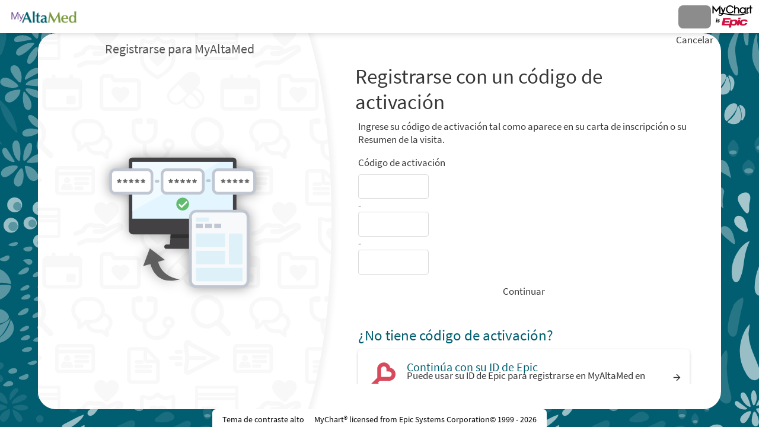

--- FILE ---
content_type: text/css
request_url: https://www.myaltamed.net/MyAltaMed/es-us/styles/inside.css?v=4U%2beQExJj572UnJAE63zXw3v%2f10x8yPVA8%2fCIj8AiEi3amMoCxvx8o%2bjzuyl6yQK
body_size: 5932
content:
/* Copyright 2018-2024 Epic Systems Corporation */
:root {
  --wp-header-height: 0px;
  --wp-footer-height: 0px;
}

body:not(.graphicHeader) {
  background: transparent url("../images/background.jpg") no-repeat fixed top center/cover;
}
body:not(.graphicHeader) #content:after {
  background: transparent url("../images/background_blurred.jpg") no-repeat fixed top center/cover;
}

#proxyprefform .roundedimage {
  width: 4.5rem;
  height: 4.5rem;
}

#subjects > .header {
  display: inline-block;
  width: auto;
}
#subjects > .popupiconcontainer {
  margin-bottom: 0.25rem;
}

#proxies {
  padding: 0 0.5rem 0 1.5rem;
  width: 18%;
}
#proxies .proxy {
  display: inline-block;
  height: 100%;
  margin: 0 -0.25em;
  position: relative;
  text-align: center;
  vertical-align: top;
  width: 2.5em;
}
#proxies .proxy.preview, #proxies .proxy.selected:not(.shrink) {
  font-weight: bold;
  width: 3.5em;
  z-index: 10;
}
#proxies .proxy a {
  display: block;
  height: calc(100% - 0.25rem);
  padding: 0.5em 0 0;
}

#proxies .proxy.preview > a,
#proxies .proxy.selected:not(.shrink) > a {
  padding: 0;
}

#proxies .proxy .proxyicon,
.MessageList .photo,
.roundedimage {
  background: transparent none no-repeat scroll center center/cover;
  border-radius: 100%;
  border-style: solid;
  border-width: 1px;
  display: block;
  height: 2.5em;
  overflow: hidden;
}

.providerimage.roundedimage.centralProfileImage {
  width: 100%;
  height: 100%;
  object-fit: cover;
}

.roundedimage {
  width: 2.5rem;
  height: 2.5rem;
  border-color: #cccccc;
}

.MessageList .photo {
  width: 2.5em;
  display: inline-block;
  vertical-align: middle;
  z-index: 5;
}

#proxies .grow .proxyicon,
#proxies .preview > a .proxyicon,
#proxies .selected:not(.shrink) > a .proxyicon {
  border-width: 2px;
  height: 3.5em;
}
#proxies .proxy .proxyicon .moreProxies {
  width: 100%;
}
#proxies .proxy.selected:not(.hidebar):after {
  content: "";
  display: block;
  height: 0.25rem;
  margin: 0 0 0 -15%;
  width: 130%;
}
#proxies .iconlabel {
  color: #565656;
  display: block;
  margin: 0 0 0 -50%;
  opacity: 0;
  overflow: hidden;
  text-overflow: ellipsis;
  visibility: hidden;
  width: 200%;
  white-space: nowrap;
  transition: visibility 0.2s;
}
#proxies .grow .iconlabel,
#proxies .selected:not(.shrink) > a .iconlabel {
  color: #000000;
  opacity: 1;
  visibility: visible;
}
#proxies .proxy,
#proxies .proxy a,
#proxies .proxy .proxyicon,
#proxies #photoImg_morecontainer,
#proxies #photoImg_morecontainer .proxyicon {
  transition: all 0.2s;
}

#locale_container.postlogin {
  position: absolute;
  top: -0.2rem;
  right: 10px;
  transition: all ease 0.2s;
  width: auto;
  text-align: right;
}

#content {
  opacity: 0;
  transition: opacity 0.4s ease-in-out;
}
body.ready #content {
  opacity: 1;
}

.hasCEFooter #header.compact:not(:empty) + #content #main,
.hasCEFooter #header.compact:not(:empty) + #toastWrapper + #content #main {
  padding-bottom: 4rem;
}

.hasCEFooter #header.compact:not(:empty) + #content #sidebar,
.hasCEFooter #header.compact:not(:empty) + #toastWrapper + #content #sidebar {
  padding-bottom: 6rem;
}

#sidebar {
  padding: 1rem 0.75rem 0.5rem 1rem;
}

#footer {
  box-sizing: content-box;
  font-size: 0.8rem;
  line-height: 1rem;
  margin-top: 0;
  padding: 0;
  position: relative;
  text-align: center;
  opacity: 0;
  transition: opacity 0.4s ease-in-out;
}
body.ready #footer {
  opacity: 1;
}
#footer .mainStyle {
  border: none;
}
#footer .mainStyle > *:not(#mychart_by_epic_logo_wrapper) {
  display: inline-block;
  margin: 0 0.5rem;
  width: auto;
}
#footer #baselinks a:after {
  content: "";
  margin: 0.25rem;
}
#footer #baselinks a:after:last-child {
  margin: 0;
}

.cefooter {
  padding: 0 0 0.5rem 0.5rem;
  display: block !important;
}
.cefooter > * {
  vertical-align: middle;
}
.cefooter::before {
  content: "";
  display: inline-block;
  background: transparent none no-repeat scroll center center/1.3rem 1.3rem;
  width: 1.3rem;
  height: 1.3rem;
  vertical-align: middle;
  padding: 0 0.25rem 0 0;
}
.cefooter.sharing::before {
  background-image: url("../images/CareEverywhere/CE_Sharing.png");
}
.cefooter.notsharing::before {
  background-image: url("../images/CareEverywhere/CE_NotSharing.png");
}

#sidebar > a img.assistiveicon {
  width: 2.5em;
}

.section .content input.radio,
.section .content input.radio + label {
  display: inline-block;
}
.section .content input.radio,
.section .content input.radio + label {
  vertical-align: top;
}
.section .content input + .helptext,
.section .content select + .helptext,
.section .content textarea + .helptext,
.section .content fieldset + .helptext,
.section .content .helptext + .helptext,
.section .content .popupiconcontainer + script + .helptext {
  margin: -0.5rem 0 0.75rem;
  padding: 0 0.25rem;
}
.section .content .helptext:empty {
  margin: 0;
  padding: 0;
}
.section .content .ghostInput .helptext:first-of-type {
  margin-top: 0;
}

#wrap .subjectIndicator {
  margin: 0 0 0 0.5rem;
}

.contentlink img.info {
  display: inline-block;
  margin-right: 0.5rem;
  vertical-align: bottom;
  width: 1.25rem;
}

.externalicon {
  vertical-align: middle;
}

.proxyphoto .photo {
  max-height: 4rem;
  max-width: 4rem;
}

.dateSelector .dtSelWrapper {
  display: inline-block;
  margin: 0 0.75rem 0 0;
  vertical-align: top;
  width: auto;
}
.dateSelector .dtSelWrapper:last-child {
  margin: 0;
}
.dateSelector .dtSelWrapper .dateslabel {
  margin: -0.25rem 0 0;
}

.respNavParent {
  border-bottom: 1px solid #cccccc;
  width: 100%;
  overflow: hidden;
  line-height: 1.25rem;
}
.respNavParent.fullwidth .respNavChild {
  width: 100%;
}
.respNavParent.fullwidth .respNavChild .respNavTab {
  flex: 1 1 auto;
}
.respNavParent.overflow {
  overflow-x: auto;
  overflow-y: hidden;
  scrollbar-width: none;
  -webkit-overflow-scrolling: touch !important;
  -ms-overflow-style: none;
}
.respNavParent.overflow::-webkit-scrollbar {
  display: none;
  width: 0px;
  background: transparent;
}

.respNavChild {
  display: inline-flex;
  width: auto;
  max-width: none;
}
@media print {
  .respNavChild {
    width: 100%;
  }
}

.respNavTab {
  background-color: rgba(0, 94, 112, 0.1);
  border: thin solid transparent;
  flex: 0 0 112px;
  line-height: normal;
  min-height: 5.25rem;
  width: 112px;
  padding: 4px 8px 4px 8px;
  margin: 4px 2px 0 2px;
  border-bottom-width: 4px;
  border-top-left-radius: 4px;
  border-top-right-radius: 4px;
  cursor: pointer;
}
@media print {
  .respNavTab {
    flex: 1 1 auto;
    height: 3.25rem;
    padding: 0;
    border: none;
  }
}
.respNavTab .tablink {
  color: #000000;
  display: flex;
  flex-direction: column;
  justify-content: flex-start;
  align-items: center;
  height: 100%;
  width: 100%;
  overflow: hidden;
  text-decoration: none;
}
@media print {
  .respNavTab .tablink {
    display: inline-flex;
    flex-direction: row;
    column-gap: 0.5rem;
  }
}
.respNavTab .tablink .tabimg {
  border: thin solid #cccccc;
  background-color: #ffffff;
  height: 2rem;
  width: 2rem;
  flex-shrink: 0;
  overflow: hidden;
  border-radius: 50%;
}
.respNavTab .tablink .tabname {
  overflow: hidden;
  display: flex;
  display: -webkit-box;
  line-clamp: 2;
  -webkit-line-clamp: 2;
  -webkit-box-orient: vertical;
  max-width: 100%;
  margin: auto;
  text-align: center;
  font-size: 0.8rem;
  font-weight: bold;
}
@media print {
  .respNavTab .tablink .tabname {
    flex: 1 1 auto;
    -webkit-box-align: start;
    text-align: left;
    font-size: 1.333rem;
    line-height: 1.5rem;
  }
}
.respNavTab.selected {
  border-color: #dbdbdb;
  border-bottom-color: #005e70;
  background-color: rgba(255, 255, 255, 0.25);
}
.respNavTab.selected .tablink {
  color: #005e70;
}
@media print {
  .respNavTab:not(.selected) {
    display: none;
  }
}

@media only screen and (min-width: 321px) {
  .respNavTab {
    flex: 0 0 124px;
    width: 124px;
  }
}
@media only screen and (min-width: 426px) {
  .respNavTab {
    flex: 0 0 140px;
    width: 140px;
  }
}
@media only screen and (min-width: 769px) {
  .respNavChild .respNavTab {
    flex: 0 0 150px;
    width: 150px;
    padding: 4px 8px 4px 8px;
    height: 3.25rem;
  }
  .respNavChild .respNavTab .tablink {
    display: inline-flex;
    flex-direction: row;
  }
  .respNavChild .respNavTab .tablink .tabimg {
    margin-right: 8px;
  }
  .respNavChild .respNavTab .tablink .tabname {
    align-self: baseline;
    flex: 1 1 auto;
  }
}
.navparent {
  overflow: hidden;
  margin: 1rem 0 0.5rem;
}

.navchild {
  font-size: 1.25rem;
  position: relative;
  margin-bottom: 1.5rem;
  display: inline-block;
  width: auto;
}
.navchild::after {
  border-bottom: 1px solid #cccccc;
  bottom: 0;
  content: "";
  display: block;
  height: 1px;
  left: 100%;
  position: absolute;
  width: 1500%;
}

.membertab {
  border-style: solid;
  border-width: 0.25rem 1px 1px;
  display: inline-block;
  margin: 0 -1px;
  opacity: 0.8;
  position: relative;
  width: auto;
}
.membertab.selected {
  border-style: solid solid none;
  border-width: 0.25rem 1px 0;
  margin: 0;
  opacity: 1;
}
.navparent.condensed .membertab:not(.selected) .tabimg + .tabname {
  width: 0;
}
.navparent.condensed .membertab:not(.selected) a {
  padding: 0.5rem;
  font-size: 1rem;
}
.membertab:first-child, .membertab.selected:first-child + .membertab {
  margin: 0 -1px 0 0;
}
.membertab a {
  display: block;
  font-size: 1rem;
  padding: 0.5rem 1.25rem;
}
.membertab.hover:not(.selected) {
  border-style: solid;
  border-width: 0.25rem 1px 1px;
  opacity: 1;
}
.membertab a img.tabimg {
  border-width: 1px;
  border-style: solid;
  border-radius: 50%;
  display: inline-block;
  height: 2rem;
  margin-right: 0.5rem;
  overflow: hidden;
  vertical-align: middle;
  width: 2rem;
}
.membertab a img.tabimg.borderless {
  border-width: 0px;
  border-radius: 0px;
}
.membertab a .tabname {
  display: inline-block;
  width: calc(100% - 2rem - 0.5rem);
  overflow: hidden;
  vertical-align: middle;
  height: 2.5rem;
  line-height: 1.25rem;
}

.navchild.fullwidth {
  display: flex;
  width: 99.9%;
}
.navchild.fullwidth::after {
  content: none;
}
.navchild.fullwidth > .membertab {
  flex: 1 1 0px;
}
.navchild.fullwidth > .membertab a {
  text-align: center;
  margin: 0px auto;
}
.navchild.fullwidth > .membertab a .tabname {
  width: auto;
}

.tabcontainer {
  border-color: #cccccc;
  border-style: none solid solid;
  border-width: 0 1px 1px;
  margin: 3.25rem 0 0;
  padding: 0.5rem;
}
.navparent ~ .tabcontainer {
  border: none;
  margin: 0;
  padding: 0;
}
.tabcontainer .navparent {
  left: calc(-0.5rem - 1px);
  margin: 0 0 -3.25rem;
  position: relative;
  top: calc(-3rem + 1px);
  width: calc(100% + 1rem + 2px);
  padding-bottom: 0.5rem;
}
.tabcontainer .navchild {
  margin: 0;
}

.flyoutparent {
  position: relative;
  white-space: nowrap;
  width: auto;
}

.flyoutprompt {
  background-color: #5d4e99;
  color: #ffffff;
  display: inline-block;
  padding: 0.25rem 0.75rem;
}
.flyoutprompt:focus {
  outline-style: dotted;
  outline-width: 1px;
}
.flyoutprompt:focus, .flyoutprompt:hover {
  color: #ffffff;
}
.flyoutprompt * {
  display: inline-block;
  font-weight: bold;
}

.flyout {
  opacity: 1;
  position: absolute;
  transition: opacity 0.15s;
  visibility: visible;
  width: auto;
  z-index: 2;
  box-shadow: 0px 4px 4px -1px rgba(0, 0, 0, 0.2);
  background-color: #ffffff;
}
.flyout.collapsed {
  opacity: 0;
  visibility: hidden;
}
.flyout ul {
  list-style-type: none;
}

.flyoutitem {
  color: #5d4e99;
  display: block;
  padding: 0.25rem 0.75rem;
}
.flyoutitem:focus, .flyoutitem:hover {
  background-color: #5d4e99;
  color: #ffffff;
  text-decoration: none;
}
.flyoutitem.chosen {
  font-weight: bold;
}
.flyoutitem.chosen:focus, .flyoutitem.chosen:hover {
  background-color: #ffffff;
  color: #5d4e99;
  cursor: default;
}

.flyoutparent .downarrow {
  border-color: #ffffff transparent transparent;
  border-style: solid solid none;
  border-width: 0.5rem 0.25rem 0;
  height: 0;
  margin: 0 0.25rem;
  width: 0;
}

.popupInstructions .externalicon {
  width: 1.2rem;
  height: 1.2rem;
}

#sidebar .tooltipinstructions {
  width: 200px;
}

.tooltipinstructions {
  background-color: #ffffff;
  border: 1px solid #cccccc;
  border-radius: 3px;
  box-shadow: 0px 4px 4px -1px rgba(0, 0, 0, 0.2);
  display: inline;
  font-size: 1em;
  font-weight: normal;
  max-width: none;
  overflow: visible;
  padding: 10px;
  position: absolute;
  text-align: left;
  width: 250px;
  z-index: -1;
  left: -9000px;
  top: -9000px;
}

.tooltipicon {
  display: inline;
  cursor: auto;
}

.popupInstructions {
  display: inline-block;
  line-height: 1.25rem;
  vertical-align: top;
}
.popupInstructions img.organizationLogo {
  display: inline-block;
  margin: 0 1rem 0 0;
  overflow: hidden;
  vertical-align: middle;
  width: 2.5rem;
  height: 2.5rem;
  float: left;
  clear: left;
}
.popupInstructions .organizationName,
.popupInstructions .organizationTimeStamp {
  width: auto;
  vertical-align: top;
}
.popupInstructions .organizationName {
  display: inline-block;
  font-size: 0.9rem;
  max-width: 70%;
}
.popupInstructions .organizationTimeStamp {
  font-size: 0.8rem;
  font-style: italic;
}
.popupiconcontainer .popupInstructions.autowidth, .popupiconcontainer .popupInstructions .organization {
  border-radius: 6px;
  width: auto;
  margin-bottom: 0.5rem;
}
#sidebar .popupiconcontainer .popupInstructions .organization {
  white-space: normal;
}
#wrap #content #main .popupInstructions.card.hover {
  background-color: #ffffff;
  cursor: default;
}

div.organization.extraWide.CenterItems {
  display: flex;
  align-items: center;
}

div.organizationName.extraWide.organizationNameContainerNoTimestamp {
  height: 100%;
  display: flex;
  align-items: center;
}

div.localOrg {
  border-bottom: solid thin;
  border-color: #cccccc;
  margin: 0 0 0.5rem 0;
}

.externaljumppopup.component.Popup.container {
  padding: 0;
  transition: none;
}
.externaljumppopup.component.Popup > .scrollable > .content {
  min-height: 750px;
  padding: 0;
  overflow-y: hidden !important;
}
.externaljumppopup .loadingContainer {
  text-align: center;
  margin-top: 180px;
}
.externaljumppopup .loadingContainer .loadingStatus {
  font-size: 1.2rem;
  margin: 2rem 0 -4rem;
  font-weight: 400;
}
.externaljumppopup .loadingContainer .logo .roundedimage {
  width: 4rem;
  height: 4rem;
  margin: 0 auto;
}
.externaljumppopup .loadingContainer .externallogo {
  width: 4rem;
}
.externaljumppopup .loadingContainer.loaded {
  opacity: 0;
  transition: opacity 0.5s 1s;
}
.externaljumppopup .loadedcontent {
  visibility: hidden;
  height: 0;
  overflow: hidden;
}
.externaljumppopup .externalheader {
  border-bottom: 1px solid #cccccc;
  min-height: 4rem;
  padding: 0.4rem 0.6rem;
  overflow: hidden;
  margin: 0;
}
.externaljumppopup .externalheader * {
  word-wrap: break-word;
}
.externaljumppopup .externalheader .externallogo {
  width: 4rem;
  height: 4rem;
  display: inline-block;
  vertical-align: middle;
}
.externaljumppopup .externalheader .orgName {
  width: calc(100% - 4rem);
  display: inline-block;
  padding-left: 1rem;
  vertical-align: middle;
}
.externaljumppopup .externalheader .contactinfo {
  display: inline-block;
  text-align: left;
  vertical-align: middle;
}
.externaljumppopup .externalheader .contactinfo .section {
  display: inline-block;
  vertical-align: top;
  font-size: 0.8rem;
  position: relative;
  padding-right: 1rem;
}
.externaljumppopup .contactinfo.nocontact .address {
  left: 50%;
}
.externaljumppopup .contactinfo .section.contact {
  text-align: center;
}
.externaljumppopup .contact .contact0 {
  font-size: 1.2rem;
}
.externaljumppopup .contactinfo .section * {
  display: block;
  line-height: 1.25rem;
}
.externaljumppopup .externalframewrapper {
  overflow: auto;
  max-width: 100vw;
}
.externaljumppopup .externalframe {
  border: 0;
  width: 100%;
  display: block;
}
.externaljumppopup .titlebar .externallogo {
  display: inline-block;
  vertical-align: middle;
  margin: 0 1rem 0 0.5rem;
}
.externaljumppopup .loadingExt {
  display: block;
  margin: 0 auto;
}

.externalJumpRequestPopup.Popup[class] .toolbar .buttons {
  flex-wrap: wrap;
  margin-bottom: 0;
  margin-left: -0.25rem;
}
@media screen and (min-width: 769px) {
  .externalJumpRequestPopup.Popup[class] .toolbar .buttons {
    max-width: calc(100% + 0.5rem);
    width: calc(100% + 0.5rem);
  }
}
.externalJumpRequestPopup.Popup[class] .toolbar .buttons .button {
  margin: 0.5rem 0.25rem 0;
  flex-grow: 1;
}

.externaljumppopup .browsersupport:not(:empty) {
  text-align: center;
  margin: 3rem auto;
}

.inlineloading.withsources .loadingIndicator {
  margin-top: 0;
}
.loadingIndicator {
  min-height: 3.5rem;
  margin-top: 5rem;
  text-align: center;
}
.loadingIndicator .indicator {
  display: block;
  position: relative;
  margin: 0 auto;
  width: 64px;
  height: 64px;
  background-image: url("../images/loadingIndicators/heartAnimation_heartOnly.svg");
  background-size: contain;
  transform: scale(0.8);
  animation: heartbeat 2s 0.2s ease infinite;
  text-align: initial;
  flex-shrink: 0;
}
.loadingIndicator .indicator:before {
  content: url("../images/loadingIndicators/heartAnimation_lineOnly.svg");
  animation: heartbeatWipeFromLeft 2s linear infinite;
  transform: scale(1, 0.8);
  position: absolute;
  overflow: hidden;
  clip: rect(0, 0, 64px, 0);
}
.loadingIndicator .indicator:after {
  position: absolute;
  /* rtl:ignore */
  left: 0;
  top: 31.5px;
  width: 5px;
  height: 5px;
  background: #ffffff;
  border-radius: 100%;
  content: "";
  opacity: 0;
  animation: pulse 2s linear infinite;
}
@keyframes heartbeat {
  0% {
    transform: scale(0.8);
  }
  14% {
    transform: scale(1);
  }
  28% {
    transform: scale(0.8);
  }
  42% {
    transform: scale(1);
  }
  70% {
    transform: scale(0.8);
  }
  100% {
    transform: scale(0.8);
  }
}
@keyframes heartbeatWipeFromLeft {
  0% {
    clip: rect(0, 0, 64px, 0);
  }
  50% {
    clip: rect(0, 64px, 64px, 0);
  }
  100% {
    clip: rect(0, 64px, 64px, 64px);
  }
}
@keyframes pulse {
  0% {
    /* rtl:ignore */
    left: 0;
  }
  12% {
    top: 31.5px;
  }
  15% {
    top: 28px;
  }
  16.5% {
    top: 31.5px;
  }
  19.5% {
    top: 31.5px;
  }
  20% {
    opacity: 1;
  }
  22% {
    top: 12px;
  }
  24% {
    top: 48px;
  }
  28% {
    top: 31.5px;
  }
  32% {
    top: 31.5px;
  }
  35% {
    top: 28px;
  }
  36.5% {
    top: 33px;
  }
  40% {
    height: 5px;
    width: 5px;
  }
  45% {
    opacity: 1;
    height: 0;
    width: 0;
  }
  46% {
    opacity: 0;
  }
  50% {
    /* rtl:ignore */
    left: 60px;
  }
}

.overlayContainer {
  z-index: 1000;
}
.overlayContainer#appPopupRoot {
  position: relative;
}
@media print {
  @supports selector(:has(*)) {
    .overlayContainer {
      display: none;
    }
    .overlayContainer:has(.printable) {
      display: block;
    }
  }
}

.lb_overlay {
  display: none;
  position: fixed;
  top: 0;
  left: 0;
  height: 100%;
  width: 100%;
  z-index: 3000;
  background: rgba(0, 0, 0, 0.4);
}

/* #region Pick Organization styling */
.component.Popup.PickOrganization.small,
.component.Popup.PickOrganization.medium {
  min-width: 0;
  width: auto;
  max-width: 650px;
}

.Popup.PickOrganization .component li.CommunityLink {
  display: inline-block;
  vertical-align: top;
}
.Popup.PickOrganization .component li.community_3 {
  width: 33%;
}
.Popup.PickOrganization .component li.community_2 {
  width: 50%;
}
.Popup.PickOrganization .component li.community_1 {
  width: 100%;
}
.Popup.PickOrganization .component li.CommunityLink a.button {
  background: none;
  color: #363636;
  line-height: 1.2rem;
}
.Popup.PickOrganization li.CommunityLink a:hover {
  text-decoration: underline;
}

.PickOrganization .roundedimage.orglogo {
  width: 4rem;
  height: 4rem;
  margin: 0 auto;
}

.Popup.PickOrganization .component li.CommunityLink a .orgname {
  display: block;
}

/* #endregion */
.viewerList {
  padding: 0 0 0.5rem;
}

.imagescontainer {
  display: inline;
}
.imagescontainer .filecontainer {
  display: inline-block;
  margin: 0 1rem 0 0;
  vertical-align: top;
  width: 150px;
}
.imagescontainer .filecontainer .buttondiv {
  text-align: right;
}
.imagescontainer .filecontainer div.uploadedimage {
  height: 150px;
  margin: 0 0 0.25rem;
  width: 150px;
}
.imagescontainer .filecontainer img.uploadedimage {
  cursor: pointer;
  max-height: 100%;
  max-width: 100%;
}

#imgalert {
  display: inline-block;
  width: auto;
  padding-left: 5px;
}

td.proxyphoto img.photo {
  display: inline-block;
}

td.proxyphoto div.uploaderbutton {
  vertical-align: top;
}

.timeLine {
  position: relative;
}
.timeLine:before {
  background: #dbdbdb;
  position: absolute;
  content: "";
  height: calc(100% - 0.5rem);
  width: 1px;
  top: 0.5rem;
  left: 0.5rem;
}
.timeLine .timeLineSection {
  margin-left: 1.25rem;
}
.timeLine .timeLineSection:before {
  background: #ffffff;
  content: "";
  position: absolute;
  width: 0.5rem;
  height: 0.5rem;
  border-radius: 50%;
  left: 0.2rem;
  margin-top: 0.3rem;
  border: 1px solid #dbdbdb;
}
.timeLine .timeLineSection .timeLineHeader {
  width: calc(100% - 2.5rem);
  overflow-wrap: break-word;
  margin-bottom: 0.25rem;
  margin-top: 0.25rem;
}
.timeLine .timeLineSection .timeLineHeader h3 {
  padding: 0;
  margin-block: 0;
}
.timeLine .timeLineSection .timeLineDetails {
  width: calc(100% - 2.5rem);
  margin-top: 0;
}

.cptLink {
  margin: -0.5rem 0 0.5rem;
  text-align: right;
}

.addrFields .legacyLabelledField {
  width: 100%;
}

.contactFields.formsection.halfwidth[class][class] {
  margin-left: 1rem;
  width: calc(50% - 1rem);
}
.contactFields .phoneNumber {
  margin-bottom: 1rem;
}
.contactFields .phoneNumber .multifield {
  display: flex;
  column-gap: 0.25rem;
}
.contactFields .emailFields .legacyLabelledField {
  width: 100%;
}

#preftimes .multifield,
#caregiverinfo .multifield {
  display: flex;
  gap: 0.5rem;
}

#preftimes .preftimesrow {
  margin: 0.5rem 0;
}
#preftimes fieldset {
  padding: 0;
}
#preftimes fieldset select {
  margin-bottom: 0;
}
#preftimes .btnColumn {
  align-self: end;
}

#schedprefs .prefdays,
#schedprefs .preftimes {
  display: inline-block;
  vertical-align: top;
}
#schedprefs .prefdays {
  width: 22%;
  margin-right: 3%;
}
#schedprefs .preftimes {
  width: 75%;
}

#notifprefs .emailaddress {
  margin: 0.5rem 0;
}

.section .matchButtonWidths p.buttoncheck {
  width: 95%;
}

.vdtFrame #vdtFrame {
  width: 100%;
}

#vdtErrorDiv {
  width: 100%;
  border: none;
  display: none;
}

.formbuttons.customerservice {
  margin-bottom: 0.5rem;
}

html[lang=ar] #main .quicklinks a {
  width: 16%;
}

/* #region Jp Player */
.section .jp-audio {
  width: 640px;
}

/* #endregion */
/* #region RTL-Specific formatting */
/*rtl:raw:
@supports (position: sticky) or (position: -webkit-sticky) {
	body.mobileRTLInNonResponsive #header:not(:empty) + #content #main,
	body.mobileRTLInNonResponsive #header:not(:empty) + #toastWrapper + #content #main {
		padding-top: 0.5rem;
	}

	body.mobileRTLInNonResponsive #header.compact:not(:empty) + #content #main,
	body.mobileRTLInNonResponsive #header.compact:not(:empty) + #toastWrapper + #content #main {
		padding-top: 0;
		padding-bottom: 2rem;
	}

	body.mobileRTLInNonResponsive #header:not(:empty) + #content #sidebar,
	body.mobileRTLInNonResponsive #header:not(:empty) + #toastWrapper + #content #sidebar {
		padding-top: 1.5rem;
	}

	body.mobileRTLInNonResponsive #header.compact:not(:empty) + #content #sidebar,
	body.mobileRTLInNonResponsive #header.compact:not(:empty) + #toastWrapper + #content #sidebar {
		padding-top: 0;
		padding-bottom: 2rem;
	}

	body.graphicHeader.mobileRTLInNonResponsive #header.compact:not(:empty) + #content #main,
	body.graphicHeader.mobileRTLInNonResponsive #header.compact:not(:empty) + #toastWrapper + #content #main {
		padding-bottom: 2rem;
	}

	body.graphicHeader.mobileRTLInNonResponsive #header.compact:not(:empty) + #content #sidebar,
	body.graphicHeader.mobileRTLInNonResponsive #header.compact:not(:empty) + #toastWrapper + #content #sidebar {
		padding-bottom: 2rem;
	}

	body.graphicHeader.mobileRTLInNonResponsive #graphicHeader:not(:empty) #locale_container #morelocales.localeShow {
		position: absolute;
		top: 2.1rem;
	}	
}
*/
/* #endregion */


--- FILE ---
content_type: text/css
request_url: https://www.myaltamed.net/MyAltaMed/es-us/styles/themes.css?v=UtexjRpolozJYIF%2fg3F0R48qk1d2SU9tpKpNCPVFk9MSvaWFvWEPCBjAxhF9H3ec
body_size: 5715
content:
/* Copyright 2019-2024 Epic Systems Corporation */
/* #region Proxy Color Picker Layout */
.section .content select.colorpicker {
  display: inline-block;
  margin: 0;
  vertical-align: middle;
  width: calc(100% - 1.5rem);
}

.section .content .colorpreview {
  display: inline-block;
  height: 1.25rem;
  margin: 0 0 0 0.25rem;
  vertical-align: middle;
  width: 1.25rem;
}

/* #endregion */
body.color1 {
  --wp-proxy-bgcolor: #5d4e99;
  --wp-proxy-color: #5d4e99;
}

body.color2 {
  --wp-proxy-bgcolor: #819a4c;
  --wp-proxy-color: #819a4c;
}

body.color3 {
  --wp-proxy-bgcolor: #005e70;
  --wp-proxy-color: #005e70;
}

body.color4 {
  --wp-proxy-bgcolor: #5fc1aa;
  --wp-proxy-color: #5fc1aa;
}

body.color5 {
  --wp-proxy-bgcolor: #e3cc58;
  --wp-proxy-color: #e3cc58;
}

body.color6 {
  --wp-proxy-bgcolor: #949599;
  --wp-proxy-color: #949599;
}

body.color7 {
  --wp-proxy-bgcolor: #2e3c40;
  --wp-proxy-color: #2e3c40;
}

/* #region Color 1 - Skylight */
.proxybgcolor.color1,
img.photo.color1,
.colorpreview.color1,
#proxies .color1:after {
  background-color: #5d4e99;
}

.color1 > .userPhoto,
#proxies .color1 .proxyicon,
#proxies a.color1 .proxyicon,
#oauthproxies .color1 .proxyicon {
  background-color: #5d4e99;
  border-color: #5d4e99;
}

.proxybordercolor.color1 {
  border-color: #5d4e99;
}

.proxyborder.color1 {
  border-color: rgba(93, 78, 153, 0.3);
  border-top-color: #5d4e99;
  width: 36px;
  height: 36px;
  border-width: 6px;
  border-style: solid;
  border-radius: 50%;
  animation: _LoadingWheel-Rotate 0.8s cubic-bezier(0.5, 0.25, 0.3, 0.73) infinite;
}
@keyframes _LoadingWheel-Rotate {
  0% {
    transform: rotate(0deg);
  }
  100% {
    transform: rotate(360deg);
  }
}

.proxybgcolor.color1.lighten1 {
  background-color: #5f509a;
}

.proxybgcolor.color1.opacity1 {
  background-color: rgba(93, 78, 153, 0.01);
}

.proxybordercolor.color1.opacity1 {
  border-color: rgba(93, 78, 153, 0.01);
}

.proxybgcolor.color1.lighten2 {
  background-color: #60529b;
}

.proxybgcolor.color1.opacity2 {
  background-color: rgba(93, 78, 153, 0.02);
}

.proxybordercolor.color1.opacity2 {
  border-color: rgba(93, 78, 153, 0.02);
}

.proxybgcolor.color1.lighten3 {
  background-color: #62539c;
}

.proxybgcolor.color1.opacity3 {
  background-color: rgba(93, 78, 153, 0.03);
}

.proxybordercolor.color1.opacity3 {
  border-color: rgba(93, 78, 153, 0.03);
}

.proxybgcolor.color1.lighten4 {
  background-color: #63559d;
}

.proxybgcolor.color1.opacity4 {
  background-color: rgba(93, 78, 153, 0.04);
}

.proxybordercolor.color1.opacity4 {
  border-color: rgba(93, 78, 153, 0.04);
}

.proxybgcolor.color1.lighten5 {
  background-color: #65579e;
}

.proxybgcolor.color1.opacity5 {
  background-color: rgba(93, 78, 153, 0.05);
}

.proxybordercolor.color1.opacity5 {
  border-color: rgba(93, 78, 153, 0.05);
}

.proxybgcolor.color1.lighten6 {
  background-color: #67599f;
}

.proxybgcolor.color1.opacity6 {
  background-color: rgba(93, 78, 153, 0.06);
}

.proxybordercolor.color1.opacity6 {
  border-color: rgba(93, 78, 153, 0.06);
}

.proxybgcolor.color1.lighten7 {
  background-color: #685aa0;
}

.proxybgcolor.color1.opacity7 {
  background-color: rgba(93, 78, 153, 0.07);
}

.proxybordercolor.color1.opacity7 {
  border-color: rgba(93, 78, 153, 0.07);
}

.proxybgcolor.color1.lighten8 {
  background-color: #6a5ca1;
}

.proxybgcolor.color1.opacity8 {
  background-color: rgba(93, 78, 153, 0.08);
}

.proxybordercolor.color1.opacity8 {
  border-color: rgba(93, 78, 153, 0.08);
}

.proxybgcolor.color1.lighten9 {
  background-color: #6c5ea2;
}

.proxybgcolor.color1.opacity9 {
  background-color: rgba(93, 78, 153, 0.09);
}

.proxybordercolor.color1.opacity9 {
  border-color: rgba(93, 78, 153, 0.09);
}

.proxybgcolor.color1.lighten10 {
  background-color: #6d60a3;
}

.proxybgcolor.color1.opacity10 {
  background-color: rgba(93, 78, 153, 0.1);
}

.proxybordercolor.color1.opacity10 {
  border-color: rgba(93, 78, 153, 0.1);
}

.proxybgcolor.color1.lighten20 {
  background-color: #7d71ad;
}

.proxybgcolor.color1.opacity20 {
  background-color: rgba(93, 78, 153, 0.2);
}

.proxybordercolor.color1.opacity20 {
  border-color: rgba(93, 78, 153, 0.2);
}

.proxybgcolor.color1.lighten30 {
  background-color: #8e83b8;
}

.proxybgcolor.color1.opacity30 {
  background-color: rgba(93, 78, 153, 0.3);
}

.proxybordercolor.color1.opacity30 {
  border-color: rgba(93, 78, 153, 0.3);
}

.proxybgcolor.color1.lighten40 {
  background-color: #9e95c2;
}

.proxybgcolor.color1.opacity40 {
  background-color: rgba(93, 78, 153, 0.4);
}

.proxybordercolor.color1.opacity40 {
  border-color: rgba(93, 78, 153, 0.4);
}

.proxybgcolor.color1.lighten50 {
  background-color: #aea7cc;
}

.proxybgcolor.color1.opacity50 {
  background-color: rgba(93, 78, 153, 0.5);
}

.proxybordercolor.color1.opacity50 {
  border-color: rgba(93, 78, 153, 0.5);
}

.proxybgcolor.color1.lighten60 {
  background-color: #beb8d6;
}

.proxybgcolor.color1.opacity60 {
  background-color: rgba(93, 78, 153, 0.6);
}

.proxybordercolor.color1.opacity60 {
  border-color: rgba(93, 78, 153, 0.6);
}

.proxybgcolor.color1.lighten70 {
  background-color: #cecae0;
}

.proxybgcolor.color1.opacity70 {
  background-color: rgba(93, 78, 153, 0.7);
}

.proxybordercolor.color1.opacity70 {
  border-color: rgba(93, 78, 153, 0.7);
}

.proxybgcolor.color1.lighten80 {
  background-color: #dfdceb;
}

.proxybgcolor.color1.opacity80 {
  background-color: rgba(93, 78, 153, 0.8);
}

.proxybordercolor.color1.opacity80 {
  border-color: rgba(93, 78, 153, 0.8);
}

.proxybgcolor.color1.lighten90 {
  background-color: #efedf5;
}

.proxybgcolor.color1.opacity90 {
  background-color: rgba(93, 78, 153, 0.9);
}

.proxybordercolor.color1.opacity90 {
  border-color: rgba(93, 78, 153, 0.9);
}

.proxybgcolor.color1.lighten91 {
  background-color: #f0eff6;
}

.proxybgcolor.color1.opacity91 {
  background-color: rgba(93, 78, 153, 0.91);
}

.proxybordercolor.color1.opacity91 {
  border-color: rgba(93, 78, 153, 0.91);
}

.proxybgcolor.color1.lighten92 {
  background-color: #f2f1f7;
}

.proxybgcolor.color1.opacity92 {
  background-color: rgba(93, 78, 153, 0.92);
}

.proxybordercolor.color1.opacity92 {
  border-color: rgba(93, 78, 153, 0.92);
}

.proxybgcolor.color1.lighten93 {
  background-color: #f4f3f8;
}

.proxybgcolor.color1.opacity93 {
  background-color: rgba(93, 78, 153, 0.93);
}

.proxybordercolor.color1.opacity93 {
  border-color: rgba(93, 78, 153, 0.93);
}

.proxybgcolor.color1.lighten94 {
  background-color: #f5f4f9;
}

.proxybgcolor.color1.opacity94 {
  background-color: rgba(93, 78, 153, 0.94);
}

.proxybordercolor.color1.opacity94 {
  border-color: rgba(93, 78, 153, 0.94);
}

.proxybgcolor.color1.lighten95 {
  background-color: #f7f6fa;
}

.proxybgcolor.color1.opacity95 {
  background-color: rgba(93, 78, 153, 0.95);
}

.proxybordercolor.color1.opacity95 {
  border-color: rgba(93, 78, 153, 0.95);
}

.proxybgcolor.color1.lighten96 {
  background-color: #f9f8fb;
}

.proxybgcolor.color1.opacity96 {
  background-color: rgba(93, 78, 153, 0.96);
}

.proxybordercolor.color1.opacity96 {
  border-color: rgba(93, 78, 153, 0.96);
}

.proxybgcolor.color1.lighten97 {
  background-color: #fafafc;
}

.proxybgcolor.color1.opacity97 {
  background-color: rgba(93, 78, 153, 0.97);
}

.proxybordercolor.color1.opacity97 {
  border-color: rgba(93, 78, 153, 0.97);
}

.proxybgcolor.color1.lighten98 {
  background-color: #fcfbfd;
}

.proxybgcolor.color1.opacity98 {
  background-color: rgba(93, 78, 153, 0.98);
}

.proxybordercolor.color1.opacity98 {
  border-color: rgba(93, 78, 153, 0.98);
}

.proxybgcolor.color1.lighten99 {
  background-color: #fdfdfe;
}

.proxybgcolor.color1.opacity99 {
  background-color: rgba(93, 78, 153, 0.99);
}

.proxybordercolor.color1.opacity99 {
  border-color: rgba(93, 78, 153, 0.99);
}

.proxytextcolor.color1 {
  color: #5d4e99;
}

.proxyfillcolor.color1 {
  fill: #5d4e99;
}

.proxystrokecolor.color1 {
  stroke: #5d4e99;
}

/* #endregion */
/* #region Color 2 - Forest */
.proxybgcolor.color2,
img.photo.color2,
.colorpreview.color2,
#proxies .color2:after {
  background-color: #819a4c;
}

.color2 > .userPhoto,
#proxies .color2 .proxyicon,
#proxies a.color2 .proxyicon,
#oauthproxies .color2 .proxyicon {
  background-color: #819a4c;
  border-color: #819a4c;
}

.proxybordercolor.color2 {
  border-color: #819a4c;
}

.proxyborder.color2 {
  border-color: rgba(129, 154, 76, 0.3);
  border-top-color: #819a4c;
  width: 36px;
  height: 36px;
  border-width: 6px;
  border-style: solid;
  border-radius: 50%;
  animation: _LoadingWheel-Rotate 0.8s cubic-bezier(0.5, 0.25, 0.3, 0.73) infinite;
}
@keyframes _LoadingWheel-Rotate {
  0% {
    transform: rotate(0deg);
  }
  100% {
    transform: rotate(360deg);
  }
}

.proxybgcolor.color2.lighten1 {
  background-color: #829b4e;
}

.proxybgcolor.color2.opacity1 {
  background-color: rgba(129, 154, 76, 0.01);
}

.proxybordercolor.color2.opacity1 {
  border-color: rgba(129, 154, 76, 0.01);
}

.proxybgcolor.color2.lighten2 {
  background-color: #849c50;
}

.proxybgcolor.color2.opacity2 {
  background-color: rgba(129, 154, 76, 0.02);
}

.proxybordercolor.color2.opacity2 {
  border-color: rgba(129, 154, 76, 0.02);
}

.proxybgcolor.color2.lighten3 {
  background-color: #859d51;
}

.proxybgcolor.color2.opacity3 {
  background-color: rgba(129, 154, 76, 0.03);
}

.proxybordercolor.color2.opacity3 {
  border-color: rgba(129, 154, 76, 0.03);
}

.proxybgcolor.color2.lighten4 {
  background-color: #869e53;
}

.proxybgcolor.color2.opacity4 {
  background-color: rgba(129, 154, 76, 0.04);
}

.proxybordercolor.color2.opacity4 {
  border-color: rgba(129, 154, 76, 0.04);
}

.proxybgcolor.color2.lighten5 {
  background-color: #879f55;
}

.proxybgcolor.color2.opacity5 {
  background-color: rgba(129, 154, 76, 0.05);
}

.proxybordercolor.color2.opacity5 {
  border-color: rgba(129, 154, 76, 0.05);
}

.proxybgcolor.color2.lighten6 {
  background-color: #89a057;
}

.proxybgcolor.color2.opacity6 {
  background-color: rgba(129, 154, 76, 0.06);
}

.proxybordercolor.color2.opacity6 {
  border-color: rgba(129, 154, 76, 0.06);
}

.proxybgcolor.color2.lighten7 {
  background-color: #8aa159;
}

.proxybgcolor.color2.opacity7 {
  background-color: rgba(129, 154, 76, 0.07);
}

.proxybordercolor.color2.opacity7 {
  border-color: rgba(129, 154, 76, 0.07);
}

.proxybgcolor.color2.lighten8 {
  background-color: #8ba25a;
}

.proxybgcolor.color2.opacity8 {
  background-color: rgba(129, 154, 76, 0.08);
}

.proxybordercolor.color2.opacity8 {
  border-color: rgba(129, 154, 76, 0.08);
}

.proxybgcolor.color2.lighten9 {
  background-color: #8ca35c;
}

.proxybgcolor.color2.opacity9 {
  background-color: rgba(129, 154, 76, 0.09);
}

.proxybordercolor.color2.opacity9 {
  border-color: rgba(129, 154, 76, 0.09);
}

.proxybgcolor.color2.lighten10 {
  background-color: #8ea45e;
}

.proxybgcolor.color2.opacity10 {
  background-color: rgba(129, 154, 76, 0.1);
}

.proxybordercolor.color2.opacity10 {
  border-color: rgba(129, 154, 76, 0.1);
}

.proxybgcolor.color2.lighten20 {
  background-color: #9aae70;
}

.proxybgcolor.color2.opacity20 {
  background-color: rgba(129, 154, 76, 0.2);
}

.proxybordercolor.color2.opacity20 {
  border-color: rgba(129, 154, 76, 0.2);
}

.proxybgcolor.color2.lighten30 {
  background-color: #a7b882;
}

.proxybgcolor.color2.opacity30 {
  background-color: rgba(129, 154, 76, 0.3);
}

.proxybordercolor.color2.opacity30 {
  border-color: rgba(129, 154, 76, 0.3);
}

.proxybgcolor.color2.lighten40 {
  background-color: #b3c294;
}

.proxybgcolor.color2.opacity40 {
  background-color: rgba(129, 154, 76, 0.4);
}

.proxybordercolor.color2.opacity40 {
  border-color: rgba(129, 154, 76, 0.4);
}

.proxybgcolor.color2.lighten50 {
  background-color: #c0cda6;
}

.proxybgcolor.color2.opacity50 {
  background-color: rgba(129, 154, 76, 0.5);
}

.proxybordercolor.color2.opacity50 {
  border-color: rgba(129, 154, 76, 0.5);
}

.proxybgcolor.color2.lighten60 {
  background-color: #cdd7b7;
}

.proxybgcolor.color2.opacity60 {
  background-color: rgba(129, 154, 76, 0.6);
}

.proxybordercolor.color2.opacity60 {
  border-color: rgba(129, 154, 76, 0.6);
}

.proxybgcolor.color2.lighten70 {
  background-color: #d9e1c9;
}

.proxybgcolor.color2.opacity70 {
  background-color: rgba(129, 154, 76, 0.7);
}

.proxybordercolor.color2.opacity70 {
  border-color: rgba(129, 154, 76, 0.7);
}

.proxybgcolor.color2.lighten80 {
  background-color: #e6ebdb;
}

.proxybgcolor.color2.opacity80 {
  background-color: rgba(129, 154, 76, 0.8);
}

.proxybordercolor.color2.opacity80 {
  border-color: rgba(129, 154, 76, 0.8);
}

.proxybgcolor.color2.lighten90 {
  background-color: #f2f5ed;
}

.proxybgcolor.color2.opacity90 {
  background-color: rgba(129, 154, 76, 0.9);
}

.proxybordercolor.color2.opacity90 {
  border-color: rgba(129, 154, 76, 0.9);
}

.proxybgcolor.color2.lighten91 {
  background-color: #f4f6ef;
}

.proxybgcolor.color2.opacity91 {
  background-color: rgba(129, 154, 76, 0.91);
}

.proxybordercolor.color2.opacity91 {
  border-color: rgba(129, 154, 76, 0.91);
}

.proxybgcolor.color2.lighten92 {
  background-color: #f5f7f1;
}

.proxybgcolor.color2.opacity92 {
  background-color: rgba(129, 154, 76, 0.92);
}

.proxybordercolor.color2.opacity92 {
  border-color: rgba(129, 154, 76, 0.92);
}

.proxybgcolor.color2.lighten93 {
  background-color: #f6f8f2;
}

.proxybgcolor.color2.opacity93 {
  background-color: rgba(129, 154, 76, 0.93);
}

.proxybordercolor.color2.opacity93 {
  border-color: rgba(129, 154, 76, 0.93);
}

.proxybgcolor.color2.lighten94 {
  background-color: #f7f9f4;
}

.proxybgcolor.color2.opacity94 {
  background-color: rgba(129, 154, 76, 0.94);
}

.proxybordercolor.color2.opacity94 {
  border-color: rgba(129, 154, 76, 0.94);
}

.proxybgcolor.color2.lighten95 {
  background-color: #f9faf6;
}

.proxybgcolor.color2.opacity95 {
  background-color: rgba(129, 154, 76, 0.95);
}

.proxybordercolor.color2.opacity95 {
  border-color: rgba(129, 154, 76, 0.95);
}

.proxybgcolor.color2.lighten96 {
  background-color: #fafbf8;
}

.proxybgcolor.color2.opacity96 {
  background-color: rgba(129, 154, 76, 0.96);
}

.proxybordercolor.color2.opacity96 {
  border-color: rgba(129, 154, 76, 0.96);
}

.proxybgcolor.color2.lighten97 {
  background-color: #fbfcfa;
}

.proxybgcolor.color2.opacity97 {
  background-color: rgba(129, 154, 76, 0.97);
}

.proxybordercolor.color2.opacity97 {
  border-color: rgba(129, 154, 76, 0.97);
}

.proxybgcolor.color2.lighten98 {
  background-color: #fcfdfb;
}

.proxybgcolor.color2.opacity98 {
  background-color: rgba(129, 154, 76, 0.98);
}

.proxybordercolor.color2.opacity98 {
  border-color: rgba(129, 154, 76, 0.98);
}

.proxybgcolor.color2.lighten99 {
  background-color: #fefefd;
}

.proxybgcolor.color2.opacity99 {
  background-color: rgba(129, 154, 76, 0.99);
}

.proxybordercolor.color2.opacity99 {
  border-color: rgba(129, 154, 76, 0.99);
}

.proxytextcolor.color2 {
  color: #819a4c;
}

.proxyfillcolor.color2 {
  fill: #819a4c;
}

.proxystrokecolor.color2 {
  stroke: #819a4c;
}

/* #endregion */
/* #region Color 3 - Bubblegum */
.proxybgcolor.color3,
img.photo.color3,
.colorpreview.color3,
#proxies .color3:after {
  background-color: #005e70;
}

.color3 > .userPhoto,
#proxies .color3 .proxyicon,
#proxies a.color3 .proxyicon,
#oauthproxies .color3 .proxyicon {
  background-color: #005e70;
  border-color: #005e70;
}

.proxybordercolor.color3 {
  border-color: #005e70;
}

.proxyborder.color3 {
  border-color: rgba(0, 94, 112, 0.3);
  border-top-color: #005e70;
  width: 36px;
  height: 36px;
  border-width: 6px;
  border-style: solid;
  border-radius: 50%;
  animation: _LoadingWheel-Rotate 0.8s cubic-bezier(0.5, 0.25, 0.3, 0.73) infinite;
}
@keyframes _LoadingWheel-Rotate {
  0% {
    transform: rotate(0deg);
  }
  100% {
    transform: rotate(360deg);
  }
}

.proxybgcolor.color3.lighten1 {
  background-color: #036071;
}

.proxybgcolor.color3.opacity1 {
  background-color: rgba(0, 94, 112, 0.01);
}

.proxybordercolor.color3.opacity1 {
  border-color: rgba(0, 94, 112, 0.01);
}

.proxybgcolor.color3.lighten2 {
  background-color: #056173;
}

.proxybgcolor.color3.opacity2 {
  background-color: rgba(0, 94, 112, 0.02);
}

.proxybordercolor.color3.opacity2 {
  border-color: rgba(0, 94, 112, 0.02);
}

.proxybgcolor.color3.lighten3 {
  background-color: #086374;
}

.proxybgcolor.color3.opacity3 {
  background-color: rgba(0, 94, 112, 0.03);
}

.proxybordercolor.color3.opacity3 {
  border-color: rgba(0, 94, 112, 0.03);
}

.proxybgcolor.color3.lighten4 {
  background-color: #0a6476;
}

.proxybgcolor.color3.opacity4 {
  background-color: rgba(0, 94, 112, 0.04);
}

.proxybordercolor.color3.opacity4 {
  border-color: rgba(0, 94, 112, 0.04);
}

.proxybgcolor.color3.lighten5 {
  background-color: #0d6677;
}

.proxybgcolor.color3.opacity5 {
  background-color: rgba(0, 94, 112, 0.05);
}

.proxybordercolor.color3.opacity5 {
  border-color: rgba(0, 94, 112, 0.05);
}

.proxybgcolor.color3.lighten6 {
  background-color: #0f6879;
}

.proxybgcolor.color3.opacity6 {
  background-color: rgba(0, 94, 112, 0.06);
}

.proxybordercolor.color3.opacity6 {
  border-color: rgba(0, 94, 112, 0.06);
}

.proxybgcolor.color3.lighten7 {
  background-color: #12697a;
}

.proxybgcolor.color3.opacity7 {
  background-color: rgba(0, 94, 112, 0.07);
}

.proxybordercolor.color3.opacity7 {
  border-color: rgba(0, 94, 112, 0.07);
}

.proxybgcolor.color3.lighten8 {
  background-color: #146b7b;
}

.proxybgcolor.color3.opacity8 {
  background-color: rgba(0, 94, 112, 0.08);
}

.proxybordercolor.color3.opacity8 {
  border-color: rgba(0, 94, 112, 0.08);
}

.proxybgcolor.color3.lighten9 {
  background-color: #176c7d;
}

.proxybgcolor.color3.opacity9 {
  background-color: rgba(0, 94, 112, 0.09);
}

.proxybordercolor.color3.opacity9 {
  border-color: rgba(0, 94, 112, 0.09);
}

.proxybgcolor.color3.lighten10 {
  background-color: #1a6e7e;
}

.proxybgcolor.color3.opacity10 {
  background-color: rgba(0, 94, 112, 0.1);
}

.proxybordercolor.color3.opacity10 {
  border-color: rgba(0, 94, 112, 0.1);
}

.proxybgcolor.color3.lighten20 {
  background-color: #337e8d;
}

.proxybgcolor.color3.opacity20 {
  background-color: rgba(0, 94, 112, 0.2);
}

.proxybordercolor.color3.opacity20 {
  border-color: rgba(0, 94, 112, 0.2);
}

.proxybgcolor.color3.lighten30 {
  background-color: #4d8e9b;
}

.proxybgcolor.color3.opacity30 {
  background-color: rgba(0, 94, 112, 0.3);
}

.proxybordercolor.color3.opacity30 {
  border-color: rgba(0, 94, 112, 0.3);
}

.proxybgcolor.color3.lighten40 {
  background-color: #669ea9;
}

.proxybgcolor.color3.opacity40 {
  background-color: rgba(0, 94, 112, 0.4);
}

.proxybordercolor.color3.opacity40 {
  border-color: rgba(0, 94, 112, 0.4);
}

.proxybgcolor.color3.lighten50 {
  background-color: #80afb8;
}

.proxybgcolor.color3.opacity50 {
  background-color: rgba(0, 94, 112, 0.5);
}

.proxybordercolor.color3.opacity50 {
  border-color: rgba(0, 94, 112, 0.5);
}

.proxybgcolor.color3.lighten60 {
  background-color: #99bfc6;
}

.proxybgcolor.color3.opacity60 {
  background-color: rgba(0, 94, 112, 0.6);
}

.proxybordercolor.color3.opacity60 {
  border-color: rgba(0, 94, 112, 0.6);
}

.proxybgcolor.color3.lighten70 {
  background-color: #b3cfd4;
}

.proxybgcolor.color3.opacity70 {
  background-color: rgba(0, 94, 112, 0.7);
}

.proxybordercolor.color3.opacity70 {
  border-color: rgba(0, 94, 112, 0.7);
}

.proxybgcolor.color3.lighten80 {
  background-color: #ccdfe2;
}

.proxybgcolor.color3.opacity80 {
  background-color: rgba(0, 94, 112, 0.8);
}

.proxybordercolor.color3.opacity80 {
  border-color: rgba(0, 94, 112, 0.8);
}

.proxybgcolor.color3.lighten90 {
  background-color: #e6eff1;
}

.proxybgcolor.color3.opacity90 {
  background-color: rgba(0, 94, 112, 0.9);
}

.proxybordercolor.color3.opacity90 {
  border-color: rgba(0, 94, 112, 0.9);
}

.proxybgcolor.color3.lighten91 {
  background-color: #e8f1f2;
}

.proxybgcolor.color3.opacity91 {
  background-color: rgba(0, 94, 112, 0.91);
}

.proxybordercolor.color3.opacity91 {
  border-color: rgba(0, 94, 112, 0.91);
}

.proxybgcolor.color3.lighten92 {
  background-color: #ebf2f4;
}

.proxybgcolor.color3.opacity92 {
  background-color: rgba(0, 94, 112, 0.92);
}

.proxybordercolor.color3.opacity92 {
  border-color: rgba(0, 94, 112, 0.92);
}

.proxybgcolor.color3.lighten93 {
  background-color: #edf4f5;
}

.proxybgcolor.color3.opacity93 {
  background-color: rgba(0, 94, 112, 0.93);
}

.proxybordercolor.color3.opacity93 {
  border-color: rgba(0, 94, 112, 0.93);
}

.proxybgcolor.color3.lighten94 {
  background-color: #f0f5f6;
}

.proxybgcolor.color3.opacity94 {
  background-color: rgba(0, 94, 112, 0.94);
}

.proxybordercolor.color3.opacity94 {
  border-color: rgba(0, 94, 112, 0.94);
}

.proxybgcolor.color3.lighten95 {
  background-color: #f2f7f8;
}

.proxybgcolor.color3.opacity95 {
  background-color: rgba(0, 94, 112, 0.95);
}

.proxybordercolor.color3.opacity95 {
  border-color: rgba(0, 94, 112, 0.95);
}

.proxybgcolor.color3.lighten96 {
  background-color: #f5f9f9;
}

.proxybgcolor.color3.opacity96 {
  background-color: rgba(0, 94, 112, 0.96);
}

.proxybordercolor.color3.opacity96 {
  border-color: rgba(0, 94, 112, 0.96);
}

.proxybgcolor.color3.lighten97 {
  background-color: #f7fafb;
}

.proxybgcolor.color3.opacity97 {
  background-color: rgba(0, 94, 112, 0.97);
}

.proxybordercolor.color3.opacity97 {
  border-color: rgba(0, 94, 112, 0.97);
}

.proxybgcolor.color3.lighten98 {
  background-color: #fafcfc;
}

.proxybgcolor.color3.opacity98 {
  background-color: rgba(0, 94, 112, 0.98);
}

.proxybordercolor.color3.opacity98 {
  border-color: rgba(0, 94, 112, 0.98);
}

.proxybgcolor.color3.lighten99 {
  background-color: #fcfdfe;
}

.proxybgcolor.color3.opacity99 {
  background-color: rgba(0, 94, 112, 0.99);
}

.proxybordercolor.color3.opacity99 {
  border-color: rgba(0, 94, 112, 0.99);
}

.proxytextcolor.color3 {
  color: #005e70;
}

.proxyfillcolor.color3 {
  fill: #005e70;
}

.proxystrokecolor.color3 {
  stroke: #005e70;
}

/* #endregion */
/* #region Color 4 - Royal */
.proxybgcolor.color4,
img.photo.color4,
.colorpreview.color4,
#proxies .color4:after {
  background-color: #5fc1aa;
}

.color4 > .userPhoto,
#proxies .color4 .proxyicon,
#proxies a.color4 .proxyicon,
#oauthproxies .color4 .proxyicon {
  background-color: #5fc1aa;
  border-color: #5fc1aa;
}

.proxybordercolor.color4 {
  border-color: #5fc1aa;
}

.proxyborder.color4 {
  border-color: rgba(95, 193, 170, 0.3);
  border-top-color: #5fc1aa;
  width: 36px;
  height: 36px;
  border-width: 6px;
  border-style: solid;
  border-radius: 50%;
  animation: _LoadingWheel-Rotate 0.8s cubic-bezier(0.5, 0.25, 0.3, 0.73) infinite;
}
@keyframes _LoadingWheel-Rotate {
  0% {
    transform: rotate(0deg);
  }
  100% {
    transform: rotate(360deg);
  }
}

.proxybgcolor.color4.lighten1 {
  background-color: #61c2ab;
}

.proxybgcolor.color4.opacity1 {
  background-color: rgba(95, 193, 170, 0.01);
}

.proxybordercolor.color4.opacity1 {
  border-color: rgba(95, 193, 170, 0.01);
}

.proxybgcolor.color4.lighten2 {
  background-color: #62c2ac;
}

.proxybgcolor.color4.opacity2 {
  background-color: rgba(95, 193, 170, 0.02);
}

.proxybordercolor.color4.opacity2 {
  border-color: rgba(95, 193, 170, 0.02);
}

.proxybgcolor.color4.lighten3 {
  background-color: #64c3ad;
}

.proxybgcolor.color4.opacity3 {
  background-color: rgba(95, 193, 170, 0.03);
}

.proxybordercolor.color4.opacity3 {
  border-color: rgba(95, 193, 170, 0.03);
}

.proxybgcolor.color4.lighten4 {
  background-color: #65c3ad;
}

.proxybgcolor.color4.opacity4 {
  background-color: rgba(95, 193, 170, 0.04);
}

.proxybordercolor.color4.opacity4 {
  border-color: rgba(95, 193, 170, 0.04);
}

.proxybgcolor.color4.lighten5 {
  background-color: #67c4ae;
}

.proxybgcolor.color4.opacity5 {
  background-color: rgba(95, 193, 170, 0.05);
}

.proxybordercolor.color4.opacity5 {
  border-color: rgba(95, 193, 170, 0.05);
}

.proxybgcolor.color4.lighten6 {
  background-color: #69c5af;
}

.proxybgcolor.color4.opacity6 {
  background-color: rgba(95, 193, 170, 0.06);
}

.proxybordercolor.color4.opacity6 {
  border-color: rgba(95, 193, 170, 0.06);
}

.proxybgcolor.color4.lighten7 {
  background-color: #6ac5b0;
}

.proxybgcolor.color4.opacity7 {
  background-color: rgba(95, 193, 170, 0.07);
}

.proxybordercolor.color4.opacity7 {
  border-color: rgba(95, 193, 170, 0.07);
}

.proxybgcolor.color4.lighten8 {
  background-color: #6cc6b1;
}

.proxybgcolor.color4.opacity8 {
  background-color: rgba(95, 193, 170, 0.08);
}

.proxybordercolor.color4.opacity8 {
  border-color: rgba(95, 193, 170, 0.08);
}

.proxybgcolor.color4.lighten9 {
  background-color: #6dc7b2;
}

.proxybgcolor.color4.opacity9 {
  background-color: rgba(95, 193, 170, 0.09);
}

.proxybordercolor.color4.opacity9 {
  border-color: rgba(95, 193, 170, 0.09);
}

.proxybgcolor.color4.lighten10 {
  background-color: #6fc7b3;
}

.proxybgcolor.color4.opacity10 {
  background-color: rgba(95, 193, 170, 0.1);
}

.proxybordercolor.color4.opacity10 {
  border-color: rgba(95, 193, 170, 0.1);
}

.proxybgcolor.color4.lighten20 {
  background-color: #7fcdbb;
}

.proxybgcolor.color4.opacity20 {
  background-color: rgba(95, 193, 170, 0.2);
}

.proxybordercolor.color4.opacity20 {
  border-color: rgba(95, 193, 170, 0.2);
}

.proxybgcolor.color4.lighten30 {
  background-color: #8fd4c4;
}

.proxybgcolor.color4.opacity30 {
  background-color: rgba(95, 193, 170, 0.3);
}

.proxybordercolor.color4.opacity30 {
  border-color: rgba(95, 193, 170, 0.3);
}

.proxybgcolor.color4.lighten40 {
  background-color: #9fdacc;
}

.proxybgcolor.color4.opacity40 {
  background-color: rgba(95, 193, 170, 0.4);
}

.proxybordercolor.color4.opacity40 {
  border-color: rgba(95, 193, 170, 0.4);
}

.proxybgcolor.color4.lighten50 {
  background-color: #afe0d5;
}

.proxybgcolor.color4.opacity50 {
  background-color: rgba(95, 193, 170, 0.5);
}

.proxybordercolor.color4.opacity50 {
  border-color: rgba(95, 193, 170, 0.5);
}

.proxybgcolor.color4.lighten60 {
  background-color: #bfe6dd;
}

.proxybgcolor.color4.opacity60 {
  background-color: rgba(95, 193, 170, 0.6);
}

.proxybordercolor.color4.opacity60 {
  border-color: rgba(95, 193, 170, 0.6);
}

.proxybgcolor.color4.lighten70 {
  background-color: #cfece6;
}

.proxybgcolor.color4.opacity70 {
  background-color: rgba(95, 193, 170, 0.7);
}

.proxybordercolor.color4.opacity70 {
  border-color: rgba(95, 193, 170, 0.7);
}

.proxybgcolor.color4.lighten80 {
  background-color: #dff3ee;
}

.proxybgcolor.color4.opacity80 {
  background-color: rgba(95, 193, 170, 0.8);
}

.proxybordercolor.color4.opacity80 {
  border-color: rgba(95, 193, 170, 0.8);
}

.proxybgcolor.color4.lighten90 {
  background-color: #eff9f7;
}

.proxybgcolor.color4.opacity90 {
  background-color: rgba(95, 193, 170, 0.9);
}

.proxybordercolor.color4.opacity90 {
  border-color: rgba(95, 193, 170, 0.9);
}

.proxybgcolor.color4.lighten91 {
  background-color: #f1f9f7;
}

.proxybgcolor.color4.opacity91 {
  background-color: rgba(95, 193, 170, 0.91);
}

.proxybordercolor.color4.opacity91 {
  border-color: rgba(95, 193, 170, 0.91);
}

.proxybgcolor.color4.lighten92 {
  background-color: #f2faf8;
}

.proxybgcolor.color4.opacity92 {
  background-color: rgba(95, 193, 170, 0.92);
}

.proxybordercolor.color4.opacity92 {
  border-color: rgba(95, 193, 170, 0.92);
}

.proxybgcolor.color4.lighten93 {
  background-color: #f4fbf9;
}

.proxybgcolor.color4.opacity93 {
  background-color: rgba(95, 193, 170, 0.93);
}

.proxybordercolor.color4.opacity93 {
  border-color: rgba(95, 193, 170, 0.93);
}

.proxybgcolor.color4.lighten94 {
  background-color: #f5fbfa;
}

.proxybgcolor.color4.opacity94 {
  background-color: rgba(95, 193, 170, 0.94);
}

.proxybordercolor.color4.opacity94 {
  border-color: rgba(95, 193, 170, 0.94);
}

.proxybgcolor.color4.lighten95 {
  background-color: #f7fcfb;
}

.proxybgcolor.color4.opacity95 {
  background-color: rgba(95, 193, 170, 0.95);
}

.proxybordercolor.color4.opacity95 {
  border-color: rgba(95, 193, 170, 0.95);
}

.proxybgcolor.color4.lighten96 {
  background-color: #f9fdfc;
}

.proxybgcolor.color4.opacity96 {
  background-color: rgba(95, 193, 170, 0.96);
}

.proxybordercolor.color4.opacity96 {
  border-color: rgba(95, 193, 170, 0.96);
}

.proxybgcolor.color4.lighten97 {
  background-color: #fafdfc;
}

.proxybgcolor.color4.opacity97 {
  background-color: rgba(95, 193, 170, 0.97);
}

.proxybordercolor.color4.opacity97 {
  border-color: rgba(95, 193, 170, 0.97);
}

.proxybgcolor.color4.lighten98 {
  background-color: #fcfefd;
}

.proxybgcolor.color4.opacity98 {
  background-color: rgba(95, 193, 170, 0.98);
}

.proxybordercolor.color4.opacity98 {
  border-color: rgba(95, 193, 170, 0.98);
}

.proxybgcolor.color4.lighten99 {
  background-color: #fdfefe;
}

.proxybgcolor.color4.opacity99 {
  background-color: rgba(95, 193, 170, 0.99);
}

.proxybordercolor.color4.opacity99 {
  border-color: rgba(95, 193, 170, 0.99);
}

.proxytextcolor.color4 {
  color: #5fc1aa;
}

.proxyfillcolor.color4 {
  fill: #5fc1aa;
}

.proxystrokecolor.color4 {
  stroke: #5fc1aa;
}

/* #endregion */
/* #region Color 5 - Ocean */
.proxybgcolor.color5,
img.photo.color5,
.colorpreview.color5,
#proxies .color5:after {
  background-color: #e3cc58;
}

.color5 > .userPhoto,
#proxies .color5 .proxyicon,
#proxies a.color5 .proxyicon,
#oauthproxies .color5 .proxyicon {
  background-color: #e3cc58;
  border-color: #e3cc58;
}

.proxybordercolor.color5 {
  border-color: #e3cc58;
}

.proxyborder.color5 {
  border-color: rgba(227, 204, 88, 0.3);
  border-top-color: #e3cc58;
  width: 36px;
  height: 36px;
  border-width: 6px;
  border-style: solid;
  border-radius: 50%;
  animation: _LoadingWheel-Rotate 0.8s cubic-bezier(0.5, 0.25, 0.3, 0.73) infinite;
}
@keyframes _LoadingWheel-Rotate {
  0% {
    transform: rotate(0deg);
  }
  100% {
    transform: rotate(360deg);
  }
}

.proxybgcolor.color5.lighten1 {
  background-color: #e3cd5a;
}

.proxybgcolor.color5.opacity1 {
  background-color: rgba(227, 204, 88, 0.01);
}

.proxybordercolor.color5.opacity1 {
  border-color: rgba(227, 204, 88, 0.01);
}

.proxybgcolor.color5.lighten2 {
  background-color: #e4cd5b;
}

.proxybgcolor.color5.opacity2 {
  background-color: rgba(227, 204, 88, 0.02);
}

.proxybordercolor.color5.opacity2 {
  border-color: rgba(227, 204, 88, 0.02);
}

.proxybgcolor.color5.lighten3 {
  background-color: #e4ce5d;
}

.proxybgcolor.color5.opacity3 {
  background-color: rgba(227, 204, 88, 0.03);
}

.proxybordercolor.color5.opacity3 {
  border-color: rgba(227, 204, 88, 0.03);
}

.proxybgcolor.color5.lighten4 {
  background-color: #e4ce5f;
}

.proxybgcolor.color5.opacity4 {
  background-color: rgba(227, 204, 88, 0.04);
}

.proxybordercolor.color5.opacity4 {
  border-color: rgba(227, 204, 88, 0.04);
}

.proxybgcolor.color5.lighten5 {
  background-color: #e4cf60;
}

.proxybgcolor.color5.opacity5 {
  background-color: rgba(227, 204, 88, 0.05);
}

.proxybordercolor.color5.opacity5 {
  border-color: rgba(227, 204, 88, 0.05);
}

.proxybgcolor.color5.lighten6 {
  background-color: #e5cf62;
}

.proxybgcolor.color5.opacity6 {
  background-color: rgba(227, 204, 88, 0.06);
}

.proxybordercolor.color5.opacity6 {
  border-color: rgba(227, 204, 88, 0.06);
}

.proxybgcolor.color5.lighten7 {
  background-color: #e5d064;
}

.proxybgcolor.color5.opacity7 {
  background-color: rgba(227, 204, 88, 0.07);
}

.proxybordercolor.color5.opacity7 {
  border-color: rgba(227, 204, 88, 0.07);
}

.proxybgcolor.color5.lighten8 {
  background-color: #e5d065;
}

.proxybgcolor.color5.opacity8 {
  background-color: rgba(227, 204, 88, 0.08);
}

.proxybordercolor.color5.opacity8 {
  border-color: rgba(227, 204, 88, 0.08);
}

.proxybgcolor.color5.lighten9 {
  background-color: #e6d167;
}

.proxybgcolor.color5.opacity9 {
  background-color: rgba(227, 204, 88, 0.09);
}

.proxybordercolor.color5.opacity9 {
  border-color: rgba(227, 204, 88, 0.09);
}

.proxybgcolor.color5.lighten10 {
  background-color: #e6d169;
}

.proxybgcolor.color5.opacity10 {
  background-color: rgba(227, 204, 88, 0.1);
}

.proxybordercolor.color5.opacity10 {
  border-color: rgba(227, 204, 88, 0.1);
}

.proxybgcolor.color5.lighten20 {
  background-color: #e9d679;
}

.proxybgcolor.color5.opacity20 {
  background-color: rgba(227, 204, 88, 0.2);
}

.proxybordercolor.color5.opacity20 {
  border-color: rgba(227, 204, 88, 0.2);
}

.proxybgcolor.color5.lighten30 {
  background-color: #ebdb8a;
}

.proxybgcolor.color5.opacity30 {
  background-color: rgba(227, 204, 88, 0.3);
}

.proxybordercolor.color5.opacity30 {
  border-color: rgba(227, 204, 88, 0.3);
}

.proxybgcolor.color5.lighten40 {
  background-color: #eee09b;
}

.proxybgcolor.color5.opacity40 {
  background-color: rgba(227, 204, 88, 0.4);
}

.proxybordercolor.color5.opacity40 {
  border-color: rgba(227, 204, 88, 0.4);
}

.proxybgcolor.color5.lighten50 {
  background-color: #f1e6ac;
}

.proxybgcolor.color5.opacity50 {
  background-color: rgba(227, 204, 88, 0.5);
}

.proxybordercolor.color5.opacity50 {
  border-color: rgba(227, 204, 88, 0.5);
}

.proxybgcolor.color5.lighten60 {
  background-color: #f4ebbc;
}

.proxybgcolor.color5.opacity60 {
  background-color: rgba(227, 204, 88, 0.6);
}

.proxybordercolor.color5.opacity60 {
  border-color: rgba(227, 204, 88, 0.6);
}

.proxybgcolor.color5.lighten70 {
  background-color: #f7f0cd;
}

.proxybgcolor.color5.opacity70 {
  background-color: rgba(227, 204, 88, 0.7);
}

.proxybordercolor.color5.opacity70 {
  border-color: rgba(227, 204, 88, 0.7);
}

.proxybgcolor.color5.lighten80 {
  background-color: #f9f5de;
}

.proxybgcolor.color5.opacity80 {
  background-color: rgba(227, 204, 88, 0.8);
}

.proxybordercolor.color5.opacity80 {
  border-color: rgba(227, 204, 88, 0.8);
}

.proxybgcolor.color5.lighten90 {
  background-color: #fcfaee;
}

.proxybgcolor.color5.opacity90 {
  background-color: rgba(227, 204, 88, 0.9);
}

.proxybordercolor.color5.opacity90 {
  border-color: rgba(227, 204, 88, 0.9);
}

.proxybgcolor.color5.lighten91 {
  background-color: #fcfaf0;
}

.proxybgcolor.color5.opacity91 {
  background-color: rgba(227, 204, 88, 0.91);
}

.proxybordercolor.color5.opacity91 {
  border-color: rgba(227, 204, 88, 0.91);
}

.proxybgcolor.color5.lighten92 {
  background-color: #fdfbf2;
}

.proxybgcolor.color5.opacity92 {
  background-color: rgba(227, 204, 88, 0.92);
}

.proxybordercolor.color5.opacity92 {
  border-color: rgba(227, 204, 88, 0.92);
}

.proxybgcolor.color5.lighten93 {
  background-color: #fdfbf3;
}

.proxybgcolor.color5.opacity93 {
  background-color: rgba(227, 204, 88, 0.93);
}

.proxybordercolor.color5.opacity93 {
  border-color: rgba(227, 204, 88, 0.93);
}

.proxybgcolor.color5.lighten94 {
  background-color: #fdfcf5;
}

.proxybgcolor.color5.opacity94 {
  background-color: rgba(227, 204, 88, 0.94);
}

.proxybordercolor.color5.opacity94 {
  border-color: rgba(227, 204, 88, 0.94);
}

.proxybgcolor.color5.lighten95 {
  background-color: #fefcf7;
}

.proxybgcolor.color5.opacity95 {
  background-color: rgba(227, 204, 88, 0.95);
}

.proxybordercolor.color5.opacity95 {
  border-color: rgba(227, 204, 88, 0.95);
}

.proxybgcolor.color5.lighten96 {
  background-color: #fefdf8;
}

.proxybgcolor.color5.opacity96 {
  background-color: rgba(227, 204, 88, 0.96);
}

.proxybordercolor.color5.opacity96 {
  border-color: rgba(227, 204, 88, 0.96);
}

.proxybgcolor.color5.lighten97 {
  background-color: #fefdfa;
}

.proxybgcolor.color5.opacity97 {
  background-color: rgba(227, 204, 88, 0.97);
}

.proxybordercolor.color5.opacity97 {
  border-color: rgba(227, 204, 88, 0.97);
}

.proxybgcolor.color5.lighten98 {
  background-color: #fefefc;
}

.proxybgcolor.color5.opacity98 {
  background-color: rgba(227, 204, 88, 0.98);
}

.proxybordercolor.color5.opacity98 {
  border-color: rgba(227, 204, 88, 0.98);
}

.proxybgcolor.color5.lighten99 {
  background-color: #fffefd;
}

.proxybgcolor.color5.opacity99 {
  background-color: rgba(227, 204, 88, 0.99);
}

.proxybordercolor.color5.opacity99 {
  border-color: rgba(227, 204, 88, 0.99);
}

.proxytextcolor.color5 {
  color: #e3cc58;
}

.proxyfillcolor.color5 {
  fill: #e3cc58;
}

.proxystrokecolor.color5 {
  stroke: #e3cc58;
}

/* #endregion */
/* #region Color 6 - Goldenrod */
.proxybgcolor.color6,
img.photo.color6,
.colorpreview.color6,
#proxies .color6:after {
  background-color: #949599;
}

.color6 > .userPhoto,
#proxies .color6 .proxyicon,
#proxies a.color6 .proxyicon,
#oauthproxies .color6 .proxyicon {
  background-color: #949599;
  border-color: #949599;
}

.proxybordercolor.color6 {
  border-color: #949599;
}

.proxyborder.color6 {
  border-color: rgba(148, 149, 153, 0.3);
  border-top-color: #949599;
  width: 36px;
  height: 36px;
  border-width: 6px;
  border-style: solid;
  border-radius: 50%;
  animation: _LoadingWheel-Rotate 0.8s cubic-bezier(0.5, 0.25, 0.3, 0.73) infinite;
}
@keyframes _LoadingWheel-Rotate {
  0% {
    transform: rotate(0deg);
  }
  100% {
    transform: rotate(360deg);
  }
}

.proxybgcolor.color6.lighten1 {
  background-color: #95969a;
}

.proxybgcolor.color6.opacity1 {
  background-color: rgba(148, 149, 153, 0.01);
}

.proxybordercolor.color6.opacity1 {
  border-color: rgba(148, 149, 153, 0.01);
}

.proxybgcolor.color6.lighten2 {
  background-color: #96979b;
}

.proxybgcolor.color6.opacity2 {
  background-color: rgba(148, 149, 153, 0.02);
}

.proxybordercolor.color6.opacity2 {
  border-color: rgba(148, 149, 153, 0.02);
}

.proxybgcolor.color6.lighten3 {
  background-color: #97989c;
}

.proxybgcolor.color6.opacity3 {
  background-color: rgba(148, 149, 153, 0.03);
}

.proxybordercolor.color6.opacity3 {
  border-color: rgba(148, 149, 153, 0.03);
}

.proxybgcolor.color6.lighten4 {
  background-color: #98999d;
}

.proxybgcolor.color6.opacity4 {
  background-color: rgba(148, 149, 153, 0.04);
}

.proxybordercolor.color6.opacity4 {
  border-color: rgba(148, 149, 153, 0.04);
}

.proxybgcolor.color6.lighten5 {
  background-color: #999a9e;
}

.proxybgcolor.color6.opacity5 {
  background-color: rgba(148, 149, 153, 0.05);
}

.proxybordercolor.color6.opacity5 {
  border-color: rgba(148, 149, 153, 0.05);
}

.proxybgcolor.color6.lighten6 {
  background-color: #9a9b9f;
}

.proxybgcolor.color6.opacity6 {
  background-color: rgba(148, 149, 153, 0.06);
}

.proxybordercolor.color6.opacity6 {
  border-color: rgba(148, 149, 153, 0.06);
}

.proxybgcolor.color6.lighten7 {
  background-color: #9b9ca0;
}

.proxybgcolor.color6.opacity7 {
  background-color: rgba(148, 149, 153, 0.07);
}

.proxybordercolor.color6.opacity7 {
  border-color: rgba(148, 149, 153, 0.07);
}

.proxybgcolor.color6.lighten8 {
  background-color: #9d9da1;
}

.proxybgcolor.color6.opacity8 {
  background-color: rgba(148, 149, 153, 0.08);
}

.proxybordercolor.color6.opacity8 {
  border-color: rgba(148, 149, 153, 0.08);
}

.proxybgcolor.color6.lighten9 {
  background-color: #9e9fa2;
}

.proxybgcolor.color6.opacity9 {
  background-color: rgba(148, 149, 153, 0.09);
}

.proxybordercolor.color6.opacity9 {
  border-color: rgba(148, 149, 153, 0.09);
}

.proxybgcolor.color6.lighten10 {
  background-color: #9fa0a3;
}

.proxybgcolor.color6.opacity10 {
  background-color: rgba(148, 149, 153, 0.1);
}

.proxybordercolor.color6.opacity10 {
  border-color: rgba(148, 149, 153, 0.1);
}

.proxybgcolor.color6.lighten20 {
  background-color: #a9aaad;
}

.proxybgcolor.color6.opacity20 {
  background-color: rgba(148, 149, 153, 0.2);
}

.proxybordercolor.color6.opacity20 {
  border-color: rgba(148, 149, 153, 0.2);
}

.proxybgcolor.color6.lighten30 {
  background-color: #b4b5b8;
}

.proxybgcolor.color6.opacity30 {
  background-color: rgba(148, 149, 153, 0.3);
}

.proxybordercolor.color6.opacity30 {
  border-color: rgba(148, 149, 153, 0.3);
}

.proxybgcolor.color6.lighten40 {
  background-color: #bfbfc2;
}

.proxybgcolor.color6.opacity40 {
  background-color: rgba(148, 149, 153, 0.4);
}

.proxybordercolor.color6.opacity40 {
  border-color: rgba(148, 149, 153, 0.4);
}

.proxybgcolor.color6.lighten50 {
  background-color: #cacacc;
}

.proxybgcolor.color6.opacity50 {
  background-color: rgba(148, 149, 153, 0.5);
}

.proxybordercolor.color6.opacity50 {
  border-color: rgba(148, 149, 153, 0.5);
}

.proxybgcolor.color6.lighten60 {
  background-color: #d4d5d6;
}

.proxybgcolor.color6.opacity60 {
  background-color: rgba(148, 149, 153, 0.6);
}

.proxybordercolor.color6.opacity60 {
  border-color: rgba(148, 149, 153, 0.6);
}

.proxybgcolor.color6.lighten70 {
  background-color: #dfdfe0;
}

.proxybgcolor.color6.opacity70 {
  background-color: rgba(148, 149, 153, 0.7);
}

.proxybordercolor.color6.opacity70 {
  border-color: rgba(148, 149, 153, 0.7);
}

.proxybgcolor.color6.lighten80 {
  background-color: #eaeaeb;
}

.proxybgcolor.color6.opacity80 {
  background-color: rgba(148, 149, 153, 0.8);
}

.proxybordercolor.color6.opacity80 {
  border-color: rgba(148, 149, 153, 0.8);
}

.proxybgcolor.color6.lighten90 {
  background-color: #f4f4f5;
}

.proxybgcolor.color6.opacity90 {
  background-color: rgba(148, 149, 153, 0.9);
}

.proxybordercolor.color6.opacity90 {
  border-color: rgba(148, 149, 153, 0.9);
}

.proxybgcolor.color6.lighten91 {
  background-color: #f5f5f6;
}

.proxybgcolor.color6.opacity91 {
  background-color: rgba(148, 149, 153, 0.91);
}

.proxybordercolor.color6.opacity91 {
  border-color: rgba(148, 149, 153, 0.91);
}

.proxybgcolor.color6.lighten92 {
  background-color: #f6f7f7;
}

.proxybgcolor.color6.opacity92 {
  background-color: rgba(148, 149, 153, 0.92);
}

.proxybordercolor.color6.opacity92 {
  border-color: rgba(148, 149, 153, 0.92);
}

.proxybgcolor.color6.lighten93 {
  background-color: #f8f8f8;
}

.proxybgcolor.color6.opacity93 {
  background-color: rgba(148, 149, 153, 0.93);
}

.proxybordercolor.color6.opacity93 {
  border-color: rgba(148, 149, 153, 0.93);
}

.proxybgcolor.color6.lighten94 {
  background-color: #f9f9f9;
}

.proxybgcolor.color6.opacity94 {
  background-color: rgba(148, 149, 153, 0.94);
}

.proxybordercolor.color6.opacity94 {
  border-color: rgba(148, 149, 153, 0.94);
}

.proxybgcolor.color6.lighten95 {
  background-color: #fafafa;
}

.proxybgcolor.color6.opacity95 {
  background-color: rgba(148, 149, 153, 0.95);
}

.proxybordercolor.color6.opacity95 {
  border-color: rgba(148, 149, 153, 0.95);
}

.proxybgcolor.color6.lighten96 {
  background-color: #fbfbfb;
}

.proxybgcolor.color6.opacity96 {
  background-color: rgba(148, 149, 153, 0.96);
}

.proxybordercolor.color6.opacity96 {
  border-color: rgba(148, 149, 153, 0.96);
}

.proxybgcolor.color6.lighten97 {
  background-color: #fcfcfc;
}

.proxybgcolor.color6.opacity97 {
  background-color: rgba(148, 149, 153, 0.97);
}

.proxybordercolor.color6.opacity97 {
  border-color: rgba(148, 149, 153, 0.97);
}

.proxybgcolor.color6.lighten98 {
  background-color: #fdfdfd;
}

.proxybgcolor.color6.opacity98 {
  background-color: rgba(148, 149, 153, 0.98);
}

.proxybordercolor.color6.opacity98 {
  border-color: rgba(148, 149, 153, 0.98);
}

.proxybgcolor.color6.lighten99 {
  background-color: #fefefe;
}

.proxybgcolor.color6.opacity99 {
  background-color: rgba(148, 149, 153, 0.99);
}

.proxybordercolor.color6.opacity99 {
  border-color: rgba(148, 149, 153, 0.99);
}

.proxytextcolor.color6 {
  color: #949599;
}

.proxyfillcolor.color6 {
  fill: #949599;
}

.proxystrokecolor.color6 {
  stroke: #949599;
}

/* #endregion */
/* #region Color 7 - Autumn */
.proxybgcolor.color7,
img.photo.color7,
.colorpreview.color7,
#proxies .color7:after {
  background-color: #2e3c40;
}

.color7 > .userPhoto,
#proxies .color7 .proxyicon,
#proxies a.color7 .proxyicon,
#oauthproxies .color7 .proxyicon {
  background-color: #2e3c40;
  border-color: #2e3c40;
}

.proxybordercolor.color7 {
  border-color: #2e3c40;
}

.proxyborder.color7 {
  border-color: rgba(46, 60, 64, 0.3);
  border-top-color: #2e3c40;
  width: 36px;
  height: 36px;
  border-width: 6px;
  border-style: solid;
  border-radius: 50%;
  animation: _LoadingWheel-Rotate 0.8s cubic-bezier(0.5, 0.25, 0.3, 0.73) infinite;
}
@keyframes _LoadingWheel-Rotate {
  0% {
    transform: rotate(0deg);
  }
  100% {
    transform: rotate(360deg);
  }
}

.proxybgcolor.color7.lighten1 {
  background-color: #303e42;
}

.proxybgcolor.color7.opacity1 {
  background-color: rgba(46, 60, 64, 0.01);
}

.proxybordercolor.color7.opacity1 {
  border-color: rgba(46, 60, 64, 0.01);
}

.proxybgcolor.color7.lighten2 {
  background-color: #324044;
}

.proxybgcolor.color7.opacity2 {
  background-color: rgba(46, 60, 64, 0.02);
}

.proxybordercolor.color7.opacity2 {
  border-color: rgba(46, 60, 64, 0.02);
}

.proxybgcolor.color7.lighten3 {
  background-color: #344246;
}

.proxybgcolor.color7.opacity3 {
  background-color: rgba(46, 60, 64, 0.03);
}

.proxybordercolor.color7.opacity3 {
  border-color: rgba(46, 60, 64, 0.03);
}

.proxybgcolor.color7.lighten4 {
  background-color: #364448;
}

.proxybgcolor.color7.opacity4 {
  background-color: rgba(46, 60, 64, 0.04);
}

.proxybordercolor.color7.opacity4 {
  border-color: rgba(46, 60, 64, 0.04);
}

.proxybgcolor.color7.lighten5 {
  background-color: #38464a;
}

.proxybgcolor.color7.opacity5 {
  background-color: rgba(46, 60, 64, 0.05);
}

.proxybordercolor.color7.opacity5 {
  border-color: rgba(46, 60, 64, 0.05);
}

.proxybgcolor.color7.lighten6 {
  background-color: #3b484b;
}

.proxybgcolor.color7.opacity6 {
  background-color: rgba(46, 60, 64, 0.06);
}

.proxybordercolor.color7.opacity6 {
  border-color: rgba(46, 60, 64, 0.06);
}

.proxybgcolor.color7.lighten7 {
  background-color: #3d4a4d;
}

.proxybgcolor.color7.opacity7 {
  background-color: rgba(46, 60, 64, 0.07);
}

.proxybordercolor.color7.opacity7 {
  border-color: rgba(46, 60, 64, 0.07);
}

.proxybgcolor.color7.lighten8 {
  background-color: #3f4c4f;
}

.proxybgcolor.color7.opacity8 {
  background-color: rgba(46, 60, 64, 0.08);
}

.proxybordercolor.color7.opacity8 {
  border-color: rgba(46, 60, 64, 0.08);
}

.proxybgcolor.color7.lighten9 {
  background-color: #414e51;
}

.proxybgcolor.color7.opacity9 {
  background-color: rgba(46, 60, 64, 0.09);
}

.proxybordercolor.color7.opacity9 {
  border-color: rgba(46, 60, 64, 0.09);
}

.proxybgcolor.color7.lighten10 {
  background-color: #435053;
}

.proxybgcolor.color7.opacity10 {
  background-color: rgba(46, 60, 64, 0.1);
}

.proxybordercolor.color7.opacity10 {
  border-color: rgba(46, 60, 64, 0.1);
}

.proxybgcolor.color7.lighten20 {
  background-color: #586366;
}

.proxybgcolor.color7.opacity20 {
  background-color: rgba(46, 60, 64, 0.2);
}

.proxybordercolor.color7.opacity20 {
  border-color: rgba(46, 60, 64, 0.2);
}

.proxybgcolor.color7.lighten30 {
  background-color: #6d7779;
}

.proxybgcolor.color7.opacity30 {
  background-color: rgba(46, 60, 64, 0.3);
}

.proxybordercolor.color7.opacity30 {
  border-color: rgba(46, 60, 64, 0.3);
}

.proxybgcolor.color7.lighten40 {
  background-color: #828a8c;
}

.proxybgcolor.color7.opacity40 {
  background-color: rgba(46, 60, 64, 0.4);
}

.proxybordercolor.color7.opacity40 {
  border-color: rgba(46, 60, 64, 0.4);
}

.proxybgcolor.color7.lighten50 {
  background-color: #979ea0;
}

.proxybgcolor.color7.opacity50 {
  background-color: rgba(46, 60, 64, 0.5);
}

.proxybordercolor.color7.opacity50 {
  border-color: rgba(46, 60, 64, 0.5);
}

.proxybgcolor.color7.lighten60 {
  background-color: #abb1b3;
}

.proxybgcolor.color7.opacity60 {
  background-color: rgba(46, 60, 64, 0.6);
}

.proxybordercolor.color7.opacity60 {
  border-color: rgba(46, 60, 64, 0.6);
}

.proxybgcolor.color7.lighten70 {
  background-color: #c0c5c6;
}

.proxybgcolor.color7.opacity70 {
  background-color: rgba(46, 60, 64, 0.7);
}

.proxybordercolor.color7.opacity70 {
  border-color: rgba(46, 60, 64, 0.7);
}

.proxybgcolor.color7.lighten80 {
  background-color: #d5d8d9;
}

.proxybgcolor.color7.opacity80 {
  background-color: rgba(46, 60, 64, 0.8);
}

.proxybordercolor.color7.opacity80 {
  border-color: rgba(46, 60, 64, 0.8);
}

.proxybgcolor.color7.lighten90 {
  background-color: #eaecec;
}

.proxybgcolor.color7.opacity90 {
  background-color: rgba(46, 60, 64, 0.9);
}

.proxybordercolor.color7.opacity90 {
  border-color: rgba(46, 60, 64, 0.9);
}

.proxybgcolor.color7.lighten91 {
  background-color: #ecedee;
}

.proxybgcolor.color7.opacity91 {
  background-color: rgba(46, 60, 64, 0.91);
}

.proxybordercolor.color7.opacity91 {
  border-color: rgba(46, 60, 64, 0.91);
}

.proxybgcolor.color7.lighten92 {
  background-color: #eeeff0;
}

.proxybgcolor.color7.opacity92 {
  background-color: rgba(46, 60, 64, 0.92);
}

.proxybordercolor.color7.opacity92 {
  border-color: rgba(46, 60, 64, 0.92);
}

.proxybgcolor.color7.lighten93 {
  background-color: #f0f1f2;
}

.proxybgcolor.color7.opacity93 {
  background-color: rgba(46, 60, 64, 0.93);
}

.proxybordercolor.color7.opacity93 {
  border-color: rgba(46, 60, 64, 0.93);
}

.proxybgcolor.color7.lighten94 {
  background-color: #f2f3f4;
}

.proxybgcolor.color7.opacity94 {
  background-color: rgba(46, 60, 64, 0.94);
}

.proxybordercolor.color7.opacity94 {
  border-color: rgba(46, 60, 64, 0.94);
}

.proxybgcolor.color7.lighten95 {
  background-color: whitesmoke;
}

.proxybgcolor.color7.opacity95 {
  background-color: rgba(46, 60, 64, 0.95);
}

.proxybordercolor.color7.opacity95 {
  border-color: rgba(46, 60, 64, 0.95);
}

.proxybgcolor.color7.lighten96 {
  background-color: #f7f7f7;
}

.proxybgcolor.color7.opacity96 {
  background-color: rgba(46, 60, 64, 0.96);
}

.proxybordercolor.color7.opacity96 {
  border-color: rgba(46, 60, 64, 0.96);
}

.proxybgcolor.color7.lighten97 {
  background-color: #f9f9f9;
}

.proxybgcolor.color7.opacity97 {
  background-color: rgba(46, 60, 64, 0.97);
}

.proxybordercolor.color7.opacity97 {
  border-color: rgba(46, 60, 64, 0.97);
}

.proxybgcolor.color7.lighten98 {
  background-color: #fbfbfb;
}

.proxybgcolor.color7.opacity98 {
  background-color: rgba(46, 60, 64, 0.98);
}

.proxybordercolor.color7.opacity98 {
  border-color: rgba(46, 60, 64, 0.98);
}

.proxybgcolor.color7.lighten99 {
  background-color: #fdfdfd;
}

.proxybgcolor.color7.opacity99 {
  background-color: rgba(46, 60, 64, 0.99);
}

.proxybordercolor.color7.opacity99 {
  border-color: rgba(46, 60, 64, 0.99);
}

.proxytextcolor.color7 {
  color: #2e3c40;
}

.proxyfillcolor.color7 {
  fill: #2e3c40;
}

.proxystrokecolor.color7 {
  stroke: #2e3c40;
}

/* #endregion */


--- FILE ---
content_type: text/css; charset=utf-8
request_url: https://www.myaltamed.net/MyAltaMed/es-US/styles/bundles/sdk?v=BmqB-h8N1DA4Yao5fosyWf4-7N0RgpQTdzTa0f5ntYU1
body_size: 73135
content:
._ChatContainer {
  position: relative;
  z-index: 11;
}
@media only screen and (max-width: 768px), only screen and (max-height: 500px) {
  ._ChatContainer {
    position: sticky;
    position: -webkit-sticky;
    bottom: 0;
    height: 3rem;
    background: rgba(255, 255, 255, 0.88);
  }
  .mobile ._ChatContainer {
    height: 3.5rem;
  }
}

[aria-hidden=true] ._ChatContainer {
  z-index: 9;
}

._ChatDrawer {
  border-radius: 1rem 1rem 0 0;
  position: fixed;
  bottom: 0;
  right: 0;
  margin: 0.5rem 0.5rem 0 0.5rem;
  width: 30rem;
  max-width: calc(100% - 1rem);
  max-height: calc(100% - 1rem);
  box-shadow: 0 3px 30px -1px rgba(0, 0, 0, 0.4);
  overflow: hidden;
  list-style-type: none;
  display: flex;
  flex-direction: column;
  background-color: white;
}
._ChatDrawer .Banner {
  border: 1px solid #dbdbdb;
  display: flex;
  border-radius: 6px;
  background-color: #ffffff;
  min-width: 50%;
  padding: 0;
  max-width: 80%;
}
._ChatDrawer .Banner ._Icon {
  flex-shrink: 0;
  align-self: flex-start;
}
._ChatDrawer .Banner .bannerContent {
  display: flex;
  flex-wrap: nowrap;
}
._ChatDrawer .Banner .bannerActions {
  width: 100%;
  flex-shrink: 0;
  display: inline-flex;
  align-self: center;
  flex-direction: row;
  justify-content: flex-end;
}
@media only screen and (max-width: 768px) {
  ._ChatDrawer .Banner .bannerActions {
    justify-content: center;
  }
  ._ChatDrawer .Banner .bannerActions ._ActionGroup {
    flex-direction: column;
    width: 100%;
  }
  ._ChatDrawer .Banner .bannerActions ._ActionGroup .chatButton {
    width: 100%;
    margin-left: 0;
  }
}
._ChatDrawer .Banner .bannerText {
  font-size: 13pt;
  color: #363636;
  width: 100%;
  display: inline-flex;
  padding: 0 0.5rem;
  text-align: left;
  white-space: pre-line;
}
._ChatDrawer .Banner .bannerHeading {
  font-size: 1.265625rem;
  color: #005e70;
  display: flex;
  align-items: center;
  column-gap: 0.25rem;
  padding: 0.5rem;
  background-color: #ebf2f4;
  border-radius: 6px 6px 0 0;
  justify-content: space-between;
  flex: 0 0 auto;
  border-bottom: 1px solid #dbdbdb;
  margin: 0 0 10px 0;
  width: 100%;
  text-align: left;
}
._ChatDrawer .Banner .topRightClose {
  background-color: transparent;
  color: #005e70;
  box-shadow: none;
  display: flex;
  position: relative;
  background: none;
  border: none;
  cursor: pointer;
  flex-shrink: 0;
}
._ChatDrawer .Banner .topRightClose:hover,
.tvmode ._ChatDrawer .Banner .topRightClose:is(:hover, :focus) {
  text-decoration: underline;
}

._ChatDrawer .Banner .topRightClose:active {
  box-shadow: inset 0 0 0 2px currentColor;
  transform: none;
  background-color: rgba(0, 94, 112, 0.1);
}
.darkmode ._ChatDrawer .Banner .topRightClose {
  color: #80afb8;
  background-color: rgba(0, 0, 0, 0.3);/* #FF000000 */;
}

._ChatDrawer .Banner .topRightCloseSVG {
  height: 1.5rem;
  width: 1.5rem;
  margin-top: 0.1rem;
  padding-left: 0.5rem;
  fill: currentColor;
}
._ChatDrawer .botMessageControls {
  color: #565656;
  font-size: 0.8888888889rem;
  display: flex;
  align-items: center;
}
._ChatDrawer .botOptionsList {
  padding: 0.25rem 0 0;
  display: flex;
  flex-wrap: wrap;
  justify-content: flex-end;
  border: none;
}
._ChatDrawer .botOptionsList .chatButton {
  font-size: 13pt;
  margin-top: 0.4rem;
  margin-left: 0.4rem;
  background-color: #ffffff;
  border-radius: 8px;
  border: 1px solid #cccccc;
  overflow-wrap: break-word;
}
._ChatDrawer .botOptionsList .chatButton {
  padding: 0.375rem 0.75rem;
}
@media only screen and (max-width: 480px) {
  ._ChatDrawer .botOptionsList .chatButton {
    padding: 0.625rem 0.75rem;
  }
}
._ChatDrawer .botOptionsList .chatButton:hover {
  background-color: #e6f3ff;
  border-color: #0e89d5;
}
.darkmode ._ChatDrawer .botOptionsList .chatButton:hover {
  background-color: rgba(65, 160, 255, 0.2);
}

.darkmode ._ChatDrawer .botOptionsList .chatButton:hover {
  border-color: #71b8ff;
}

._ChatDrawer .botOptionsList .assistiveText {
  position: absolute;
  opacity: 0;
  line-height: 0;
  overflow: hidden;
}
._ChatDrawer .botOptionsList svg {
  height: 1rem;
  width: 1rem;
  margin-right: 0.25rem;
  vertical-align: bottom;
}
._ChatDrawer .botOptionsList .break {
  flex-basis: 100%;
  height: 0;
}
._ChatDrawer .botOptionsList .chatButton.backButton {
  border: none;
}
._ChatDrawer .chatButton svg {
  height: 1rem;
  width: 1rem;
}
._ChatDrawer ._ActionGroup {
  margin: 0.5rem;
}
._ChatDrawer .chatButton.commandprimary,
._ChatDrawer .chatButton.commandprimary.positive,
._ChatDrawer .chatButton.commandprimary.neutral {
  border: none;
  border-radius: 4px;
  cursor: pointer;
  display: block;
  fill: currentColor;
  font-family: inherit;
  font-size: 1rem;
  line-height: normal;
  margin: 0.5rem 0;
  padding: 0.375rem 0.75rem;
  position: relative;
  text-align: center;
  user-select: none;
  white-space: normal;
  overflow-wrap: break-word;
  outline-offset: 2px;
  background-color: #005e70;
  color: #ffffff;
  margin-left: 0.5rem;
}
._ChatDrawer .chatButton.commandprimary:is(:focus, :hover),
._ChatDrawer .chatButton.commandprimary.positive:is(:focus, :hover),
._ChatDrawer .chatButton.commandprimary.neutral:is(:focus, :hover) {
  text-decoration: none;
}

._ChatDrawer .chatButton.commandprimary[disabled][class][class], ._ChatDrawer .chatButton.commandprimary[aria-disabled=true][class][class], ._ChatDrawer .chatButton.commandprimary.disabled[class][class],
._ChatDrawer .chatButton.commandprimary.positive[disabled][class][class],
._ChatDrawer .chatButton.commandprimary.positive[aria-disabled=true][class][class],
._ChatDrawer .chatButton.commandprimary.positive.disabled[class][class],
._ChatDrawer .chatButton.commandprimary.neutral[disabled][class][class],
._ChatDrawer .chatButton.commandprimary.neutral[aria-disabled=true][class][class],
._ChatDrawer .chatButton.commandprimary.neutral.disabled[class][class] {
  cursor: default;
}
._ChatDrawer .chatButton.commandprimary[disabled][class][class], ._ChatDrawer .chatButton.commandprimary[disabled][class][class]:is(:focus, :hover, :active), ._ChatDrawer .chatButton.commandprimary[aria-disabled=true][class][class], ._ChatDrawer .chatButton.commandprimary[aria-disabled=true][class][class]:is(:focus, :hover, :active), ._ChatDrawer .chatButton.commandprimary.disabled[class][class], ._ChatDrawer .chatButton.commandprimary.disabled[class][class]:is(:focus, :hover, :active),
._ChatDrawer .chatButton.commandprimary.positive[disabled][class][class],
._ChatDrawer .chatButton.commandprimary.positive[disabled][class][class]:is(:focus, :hover, :active),
._ChatDrawer .chatButton.commandprimary.positive[aria-disabled=true][class][class],
._ChatDrawer .chatButton.commandprimary.positive[aria-disabled=true][class][class]:is(:focus, :hover, :active),
._ChatDrawer .chatButton.commandprimary.positive.disabled[class][class],
._ChatDrawer .chatButton.commandprimary.positive.disabled[class][class]:is(:focus, :hover, :active),
._ChatDrawer .chatButton.commandprimary.neutral[disabled][class][class],
._ChatDrawer .chatButton.commandprimary.neutral[disabled][class][class]:is(:focus, :hover, :active),
._ChatDrawer .chatButton.commandprimary.neutral[aria-disabled=true][class][class],
._ChatDrawer .chatButton.commandprimary.neutral[aria-disabled=true][class][class]:is(:focus, :hover, :active),
._ChatDrawer .chatButton.commandprimary.neutral.disabled[class][class],
._ChatDrawer .chatButton.commandprimary.neutral.disabled[class][class]:is(:focus, :hover, :active) {
  background-color: #dbdbdb;
  border: none;
  box-shadow: none;
  color: #565656;
  text-decoration: none;
  transform: none;
}
@media print {
  ._ChatDrawer .chatButton.commandprimary[disabled][class][class], ._ChatDrawer .chatButton.commandprimary[disabled][class][class]:is(:focus, :hover, :active), ._ChatDrawer .chatButton.commandprimary[aria-disabled=true][class][class], ._ChatDrawer .chatButton.commandprimary[aria-disabled=true][class][class]:is(:focus, :hover, :active), ._ChatDrawer .chatButton.commandprimary.disabled[class][class], ._ChatDrawer .chatButton.commandprimary.disabled[class][class]:is(:focus, :hover, :active),
  ._ChatDrawer .chatButton.commandprimary.positive[disabled][class][class],
  ._ChatDrawer .chatButton.commandprimary.positive[disabled][class][class]:is(:focus, :hover, :active),
  ._ChatDrawer .chatButton.commandprimary.positive[aria-disabled=true][class][class],
  ._ChatDrawer .chatButton.commandprimary.positive[aria-disabled=true][class][class]:is(:focus, :hover, :active),
  ._ChatDrawer .chatButton.commandprimary.positive.disabled[class][class],
  ._ChatDrawer .chatButton.commandprimary.positive.disabled[class][class]:is(:focus, :hover, :active),
  ._ChatDrawer .chatButton.commandprimary.neutral[disabled][class][class],
  ._ChatDrawer .chatButton.commandprimary.neutral[disabled][class][class]:is(:focus, :hover, :active),
  ._ChatDrawer .chatButton.commandprimary.neutral[aria-disabled=true][class][class],
  ._ChatDrawer .chatButton.commandprimary.neutral[aria-disabled=true][class][class]:is(:focus, :hover, :active),
  ._ChatDrawer .chatButton.commandprimary.neutral.disabled[class][class],
  ._ChatDrawer .chatButton.commandprimary.neutral.disabled[class][class]:is(:focus, :hover, :active) {
    display: none;
  }
}
.darkmode ._ChatDrawer .chatButton.commandprimary[disabled][class][class], .darkmode ._ChatDrawer .chatButton.commandprimary[disabled][class][class]:is(:focus, :hover, :active), .darkmode ._ChatDrawer .chatButton.commandprimary[aria-disabled=true][class][class], .darkmode ._ChatDrawer .chatButton.commandprimary[aria-disabled=true][class][class]:is(:focus, :hover, :active), .darkmode ._ChatDrawer .chatButton.commandprimary.disabled[class][class], .darkmode ._ChatDrawer .chatButton.commandprimary.disabled[class][class]:is(:focus, :hover, :active), .darkmode ._ChatDrawer .chatButton.commandprimary.positive[disabled][class][class], .darkmode ._ChatDrawer .chatButton.commandprimary.positive[disabled][class][class]:is(:focus, :hover, :active), .darkmode ._ChatDrawer .chatButton.commandprimary.positive[aria-disabled=true][class][class], .darkmode ._ChatDrawer .chatButton.commandprimary.positive[aria-disabled=true][class][class]:is(:focus, :hover, :active), .darkmode ._ChatDrawer .chatButton.commandprimary.positive.disabled[class][class], .darkmode ._ChatDrawer .chatButton.commandprimary.positive.disabled[class][class]:is(:focus, :hover, :active), .darkmode ._ChatDrawer .chatButton.commandprimary.neutral[disabled][class][class], .darkmode ._ChatDrawer .chatButton.commandprimary.neutral[disabled][class][class]:is(:focus, :hover, :active), .darkmode ._ChatDrawer .chatButton.commandprimary.neutral[aria-disabled=true][class][class], .darkmode ._ChatDrawer .chatButton.commandprimary.neutral[aria-disabled=true][class][class]:is(:focus, :hover, :active), .darkmode ._ChatDrawer .chatButton.commandprimary.neutral.disabled[class][class], .darkmode ._ChatDrawer .chatButton.commandprimary.neutral.disabled[class][class]:is(:focus, :hover, :active) {
  background-color: rgba(255, 255, 255, 0.2);/* #FFFFFFFF */;
  color: rgba(255, 255, 255, 0.6);/* #FFFFFFFF */;
}

.tvmode:not(.hideFocus) ._ChatDrawer .chatButton.commandprimary[disabled][class][class][class]:focus, .tvmode:not(.hideFocus) ._ChatDrawer .chatButton.commandprimary[aria-disabled=true][class][class][class]:focus, .tvmode:not(.hideFocus) ._ChatDrawer .chatButton.commandprimary.disabled[class][class][class]:focus,
.tvmode:not(.hideFocus) ._ChatDrawer .chatButton.commandprimary.positive[disabled][class][class][class]:focus,
.tvmode:not(.hideFocus) ._ChatDrawer .chatButton.commandprimary.positive[aria-disabled=true][class][class][class]:focus,
.tvmode:not(.hideFocus) ._ChatDrawer .chatButton.commandprimary.positive.disabled[class][class][class]:focus,
.tvmode:not(.hideFocus) ._ChatDrawer .chatButton.commandprimary.neutral[disabled][class][class][class]:focus,
.tvmode:not(.hideFocus) ._ChatDrawer .chatButton.commandprimary.neutral[aria-disabled=true][class][class][class]:focus,
.tvmode:not(.hideFocus) ._ChatDrawer .chatButton.commandprimary.neutral.disabled[class][class][class]:focus {
  outline: #ffffff solid 4px;
  transform: scale(1.05);
}
@media (max-width: 970px) {
  .tvmode:not(.hideFocus) ._ChatDrawer .chatButton.commandprimary[disabled][class][class][class]:focus, .tvmode:not(.hideFocus) ._ChatDrawer .chatButton.commandprimary[aria-disabled=true][class][class][class]:focus, .tvmode:not(.hideFocus) ._ChatDrawer .chatButton.commandprimary.disabled[class][class][class]:focus,
  .tvmode:not(.hideFocus) ._ChatDrawer .chatButton.commandprimary.positive[disabled][class][class][class]:focus,
  .tvmode:not(.hideFocus) ._ChatDrawer .chatButton.commandprimary.positive[aria-disabled=true][class][class][class]:focus,
  .tvmode:not(.hideFocus) ._ChatDrawer .chatButton.commandprimary.positive.disabled[class][class][class]:focus,
  .tvmode:not(.hideFocus) ._ChatDrawer .chatButton.commandprimary.neutral[disabled][class][class][class]:focus,
  .tvmode:not(.hideFocus) ._ChatDrawer .chatButton.commandprimary.neutral[aria-disabled=true][class][class][class]:focus,
  .tvmode:not(.hideFocus) ._ChatDrawer .chatButton.commandprimary.neutral.disabled[class][class][class]:focus {
    outline: #ffffff solid 3px;
  }
}

._ChatDrawer .chatButton.commandprimary:active:hover,
._ChatDrawer .chatButton.commandprimary.positive:active:hover,
._ChatDrawer .chatButton.commandprimary.neutral:active:hover {
  outline: 0;
}
.mobile ._ChatDrawer .chatButton.commandprimary[class],
.mobile ._ChatDrawer .chatButton.commandprimary.positive[class],
.mobile ._ChatDrawer .chatButton.commandprimary.neutral[class] {
  -webkit-appearance: none;
  line-height: normal;
  padding: 0.75rem;
  vertical-align: top;
  word-wrap: break-word;
}
.mobile:not([data-ua=nonmobile]) ._ChatDrawer .chatButton.commandprimary[class], .mobile:not([data-ua=nonmobile]) ._ChatDrawer .chatButton.commandprimary[class]:focus,
.mobile:not([data-ua=nonmobile]) ._ChatDrawer .chatButton.commandprimary.positive[class],
.mobile:not([data-ua=nonmobile]) ._ChatDrawer .chatButton.commandprimary.positive[class]:focus,
.mobile:not([data-ua=nonmobile]) ._ChatDrawer .chatButton.commandprimary.neutral[class],
.mobile:not([data-ua=nonmobile]) ._ChatDrawer .chatButton.commandprimary.neutral[class]:focus {
  outline: 0;
}

.tvmode ._ChatDrawer .chatButton.commandprimary, .tvmode ._ChatDrawer .chatButton.commandprimary.positive, .tvmode ._ChatDrawer .chatButton.commandprimary.neutral {
  outline-offset: unset;
}
.tvmode ._ChatDrawer .chatButton.commandprimary[class], .tvmode ._ChatDrawer .chatButton.commandprimary.positive[class], .tvmode ._ChatDrawer .chatButton.commandprimary.neutral[class] {
  font-size: 1.1rem;
  padding-top: 0.375rem;
  padding-bottom: 0.375rem;
}

.tvmode:not(.hideFocus) ._ChatDrawer .chatButton.commandprimary:focus,
.tvmode:not(.hideFocus) ._ChatDrawer .chatButton.commandprimary.positive:focus,
.tvmode:not(.hideFocus) ._ChatDrawer .chatButton.commandprimary.neutral:focus {
  outline: #005e70 solid 4px;
  transform: scale(1.05);
}
@media (max-width: 970px) {
  .tvmode:not(.hideFocus) ._ChatDrawer .chatButton.commandprimary:focus,
  .tvmode:not(.hideFocus) ._ChatDrawer .chatButton.commandprimary.positive:focus,
  .tvmode:not(.hideFocus) ._ChatDrawer .chatButton.commandprimary.neutral:focus {
    outline: #005e70 solid 3px;
  }
}
.tvmode:not(.hideFocus) ._ChatDrawer .chatButton.commandprimary:focus[class],
.tvmode:not(.hideFocus) ._ChatDrawer .chatButton.commandprimary.positive:focus[class],
.tvmode:not(.hideFocus) ._ChatDrawer .chatButton.commandprimary.neutral:focus[class] {
  outline-color: #363636;
}
.tvmode.darkmode:not(.hideFocus) ._ChatDrawer .chatButton.commandprimary:focus[class], .tvmode.darkmode:not(.hideFocus) ._ChatDrawer .chatButton.commandprimary.positive:focus[class], .tvmode.darkmode:not(.hideFocus) ._ChatDrawer .chatButton.commandprimary.neutral:focus[class] {
  outline-color: #ffffff;
}

.darkmode ._ChatDrawer .chatButton.commandprimary, .darkmode ._ChatDrawer .chatButton.commandprimary.positive, .darkmode ._ChatDrawer .chatButton.commandprimary.neutral {
  border: 2px solid;
  border-color: #80afb8;
  color: white;
  background-color: #001c22;
}

._ChatDrawer .chatButton.commandprimary:is(:hover, :active),
.tvmode ._ChatDrawer .chatButton.commandprimary:is(:hover, :focus, :active), .tvmode ._ChatDrawer .chatButton.commandprimary.positive:is(:hover, :focus, :active), .tvmode ._ChatDrawer .chatButton.commandprimary.neutral:is(:hover, :focus, :active),
._ChatDrawer .chatButton.commandprimary.positive:is(:hover, :active),
._ChatDrawer .chatButton.commandprimary.neutral:is(:hover, :active) {
  background-color: #00505f;
}
.darkmode ._ChatDrawer .chatButton.commandprimary:is(:hover, :active), .tvmode.darkmode ._ChatDrawer .chatButton.commandprimary:is(:hover, :focus, :active), .tvmode.darkmode ._ChatDrawer .chatButton.commandprimary.positive:is(:hover, :focus, :active), .tvmode.darkmode ._ChatDrawer .chatButton.commandprimary.neutral:is(:hover, :focus, :active), .darkmode ._ChatDrawer .chatButton.commandprimary.positive:is(:hover, :active), .darkmode ._ChatDrawer .chatButton.commandprimary.neutral:is(:hover, :active) {
  background-color: #004957;
  border-color: transparent;
}

._ChatDrawer .chatButton.commandprimary.newMessageButton,
._ChatDrawer .chatButton.commandprimary.positive.newMessageButton,
._ChatDrawer .chatButton.commandprimary.neutral.newMessageButton {
  margin: 0 auto;
  width: fit-content;
  margin-bottom: 0.25rem;
  position: absolute;
  bottom: 0.5rem;
  left: 0;
  right: 0;
  align-self: end;
  display: flex;
  align-items: center;
}
._ChatDrawer .chatButton.commandprimary.newMessageButton svg,
._ChatDrawer .chatButton.commandprimary.positive.newMessageButton svg,
._ChatDrawer .chatButton.commandprimary.neutral.newMessageButton svg {
  width: 1rem;
  fill: #ffffff;
  margin-right: 0.25rem;
}
._ChatDrawer .chatButton.commandsecondary,
._ChatDrawer .chatButton.commandsecondary.neutral,
._ChatDrawer .chatButton.commandsecondary.negative {
  border: none;
  border-radius: 4px;
  cursor: pointer;
  display: block;
  fill: currentColor;
  font-family: inherit;
  font-size: 1rem;
  line-height: normal;
  margin: 0.5rem 0;
  padding: 0.375rem 0.75rem;
  position: relative;
  text-align: center;
  user-select: none;
  white-space: normal;
  overflow-wrap: break-word;
  outline-offset: 2px;
  background-color: #ffffff;
  color: #005e70;
  border: 1px solid currentColor;
  padding-top: calc(0.375rem - 1px);
  padding-bottom: calc(0.375rem - 1px);
  margin-left: 0.5rem;
}
._ChatDrawer .chatButton.commandsecondary:is(:focus, :hover),
._ChatDrawer .chatButton.commandsecondary.neutral:is(:focus, :hover),
._ChatDrawer .chatButton.commandsecondary.negative:is(:focus, :hover) {
  text-decoration: none;
}

._ChatDrawer .chatButton.commandsecondary[disabled][class][class], ._ChatDrawer .chatButton.commandsecondary[aria-disabled=true][class][class], ._ChatDrawer .chatButton.commandsecondary.disabled[class][class],
._ChatDrawer .chatButton.commandsecondary.neutral[disabled][class][class],
._ChatDrawer .chatButton.commandsecondary.neutral[aria-disabled=true][class][class],
._ChatDrawer .chatButton.commandsecondary.neutral.disabled[class][class],
._ChatDrawer .chatButton.commandsecondary.negative[disabled][class][class],
._ChatDrawer .chatButton.commandsecondary.negative[aria-disabled=true][class][class],
._ChatDrawer .chatButton.commandsecondary.negative.disabled[class][class] {
  cursor: default;
}
._ChatDrawer .chatButton.commandsecondary[disabled][class][class], ._ChatDrawer .chatButton.commandsecondary[disabled][class][class]:is(:focus, :hover, :active), ._ChatDrawer .chatButton.commandsecondary[aria-disabled=true][class][class], ._ChatDrawer .chatButton.commandsecondary[aria-disabled=true][class][class]:is(:focus, :hover, :active), ._ChatDrawer .chatButton.commandsecondary.disabled[class][class], ._ChatDrawer .chatButton.commandsecondary.disabled[class][class]:is(:focus, :hover, :active),
._ChatDrawer .chatButton.commandsecondary.neutral[disabled][class][class],
._ChatDrawer .chatButton.commandsecondary.neutral[disabled][class][class]:is(:focus, :hover, :active),
._ChatDrawer .chatButton.commandsecondary.neutral[aria-disabled=true][class][class],
._ChatDrawer .chatButton.commandsecondary.neutral[aria-disabled=true][class][class]:is(:focus, :hover, :active),
._ChatDrawer .chatButton.commandsecondary.neutral.disabled[class][class],
._ChatDrawer .chatButton.commandsecondary.neutral.disabled[class][class]:is(:focus, :hover, :active),
._ChatDrawer .chatButton.commandsecondary.negative[disabled][class][class],
._ChatDrawer .chatButton.commandsecondary.negative[disabled][class][class]:is(:focus, :hover, :active),
._ChatDrawer .chatButton.commandsecondary.negative[aria-disabled=true][class][class],
._ChatDrawer .chatButton.commandsecondary.negative[aria-disabled=true][class][class]:is(:focus, :hover, :active),
._ChatDrawer .chatButton.commandsecondary.negative.disabled[class][class],
._ChatDrawer .chatButton.commandsecondary.negative.disabled[class][class]:is(:focus, :hover, :active) {
  background-color: #dbdbdb;
  border: none;
  box-shadow: none;
  color: #565656;
  text-decoration: none;
  transform: none;
}
@media print {
  ._ChatDrawer .chatButton.commandsecondary[disabled][class][class], ._ChatDrawer .chatButton.commandsecondary[disabled][class][class]:is(:focus, :hover, :active), ._ChatDrawer .chatButton.commandsecondary[aria-disabled=true][class][class], ._ChatDrawer .chatButton.commandsecondary[aria-disabled=true][class][class]:is(:focus, :hover, :active), ._ChatDrawer .chatButton.commandsecondary.disabled[class][class], ._ChatDrawer .chatButton.commandsecondary.disabled[class][class]:is(:focus, :hover, :active),
  ._ChatDrawer .chatButton.commandsecondary.neutral[disabled][class][class],
  ._ChatDrawer .chatButton.commandsecondary.neutral[disabled][class][class]:is(:focus, :hover, :active),
  ._ChatDrawer .chatButton.commandsecondary.neutral[aria-disabled=true][class][class],
  ._ChatDrawer .chatButton.commandsecondary.neutral[aria-disabled=true][class][class]:is(:focus, :hover, :active),
  ._ChatDrawer .chatButton.commandsecondary.neutral.disabled[class][class],
  ._ChatDrawer .chatButton.commandsecondary.neutral.disabled[class][class]:is(:focus, :hover, :active),
  ._ChatDrawer .chatButton.commandsecondary.negative[disabled][class][class],
  ._ChatDrawer .chatButton.commandsecondary.negative[disabled][class][class]:is(:focus, :hover, :active),
  ._ChatDrawer .chatButton.commandsecondary.negative[aria-disabled=true][class][class],
  ._ChatDrawer .chatButton.commandsecondary.negative[aria-disabled=true][class][class]:is(:focus, :hover, :active),
  ._ChatDrawer .chatButton.commandsecondary.negative.disabled[class][class],
  ._ChatDrawer .chatButton.commandsecondary.negative.disabled[class][class]:is(:focus, :hover, :active) {
    display: none;
  }
}
.darkmode ._ChatDrawer .chatButton.commandsecondary[disabled][class][class], .darkmode ._ChatDrawer .chatButton.commandsecondary[disabled][class][class]:is(:focus, :hover, :active), .darkmode ._ChatDrawer .chatButton.commandsecondary[aria-disabled=true][class][class], .darkmode ._ChatDrawer .chatButton.commandsecondary[aria-disabled=true][class][class]:is(:focus, :hover, :active), .darkmode ._ChatDrawer .chatButton.commandsecondary.disabled[class][class], .darkmode ._ChatDrawer .chatButton.commandsecondary.disabled[class][class]:is(:focus, :hover, :active), .darkmode ._ChatDrawer .chatButton.commandsecondary.neutral[disabled][class][class], .darkmode ._ChatDrawer .chatButton.commandsecondary.neutral[disabled][class][class]:is(:focus, :hover, :active), .darkmode ._ChatDrawer .chatButton.commandsecondary.neutral[aria-disabled=true][class][class], .darkmode ._ChatDrawer .chatButton.commandsecondary.neutral[aria-disabled=true][class][class]:is(:focus, :hover, :active), .darkmode ._ChatDrawer .chatButton.commandsecondary.neutral.disabled[class][class], .darkmode ._ChatDrawer .chatButton.commandsecondary.neutral.disabled[class][class]:is(:focus, :hover, :active), .darkmode ._ChatDrawer .chatButton.commandsecondary.negative[disabled][class][class], .darkmode ._ChatDrawer .chatButton.commandsecondary.negative[disabled][class][class]:is(:focus, :hover, :active), .darkmode ._ChatDrawer .chatButton.commandsecondary.negative[aria-disabled=true][class][class], .darkmode ._ChatDrawer .chatButton.commandsecondary.negative[aria-disabled=true][class][class]:is(:focus, :hover, :active), .darkmode ._ChatDrawer .chatButton.commandsecondary.negative.disabled[class][class], .darkmode ._ChatDrawer .chatButton.commandsecondary.negative.disabled[class][class]:is(:focus, :hover, :active) {
  background-color: rgba(255, 255, 255, 0.2);/* #FFFFFFFF */;
  color: rgba(255, 255, 255, 0.6);/* #FFFFFFFF */;
}

.tvmode:not(.hideFocus) ._ChatDrawer .chatButton.commandsecondary[disabled][class][class][class]:focus, .tvmode:not(.hideFocus) ._ChatDrawer .chatButton.commandsecondary[aria-disabled=true][class][class][class]:focus, .tvmode:not(.hideFocus) ._ChatDrawer .chatButton.commandsecondary.disabled[class][class][class]:focus,
.tvmode:not(.hideFocus) ._ChatDrawer .chatButton.commandsecondary.neutral[disabled][class][class][class]:focus,
.tvmode:not(.hideFocus) ._ChatDrawer .chatButton.commandsecondary.neutral[aria-disabled=true][class][class][class]:focus,
.tvmode:not(.hideFocus) ._ChatDrawer .chatButton.commandsecondary.neutral.disabled[class][class][class]:focus,
.tvmode:not(.hideFocus) ._ChatDrawer .chatButton.commandsecondary.negative[disabled][class][class][class]:focus,
.tvmode:not(.hideFocus) ._ChatDrawer .chatButton.commandsecondary.negative[aria-disabled=true][class][class][class]:focus,
.tvmode:not(.hideFocus) ._ChatDrawer .chatButton.commandsecondary.negative.disabled[class][class][class]:focus {
  outline: #ffffff solid 4px;
  transform: scale(1.05);
}
@media (max-width: 970px) {
  .tvmode:not(.hideFocus) ._ChatDrawer .chatButton.commandsecondary[disabled][class][class][class]:focus, .tvmode:not(.hideFocus) ._ChatDrawer .chatButton.commandsecondary[aria-disabled=true][class][class][class]:focus, .tvmode:not(.hideFocus) ._ChatDrawer .chatButton.commandsecondary.disabled[class][class][class]:focus,
  .tvmode:not(.hideFocus) ._ChatDrawer .chatButton.commandsecondary.neutral[disabled][class][class][class]:focus,
  .tvmode:not(.hideFocus) ._ChatDrawer .chatButton.commandsecondary.neutral[aria-disabled=true][class][class][class]:focus,
  .tvmode:not(.hideFocus) ._ChatDrawer .chatButton.commandsecondary.neutral.disabled[class][class][class]:focus,
  .tvmode:not(.hideFocus) ._ChatDrawer .chatButton.commandsecondary.negative[disabled][class][class][class]:focus,
  .tvmode:not(.hideFocus) ._ChatDrawer .chatButton.commandsecondary.negative[aria-disabled=true][class][class][class]:focus,
  .tvmode:not(.hideFocus) ._ChatDrawer .chatButton.commandsecondary.negative.disabled[class][class][class]:focus {
    outline: #ffffff solid 3px;
  }
}

._ChatDrawer .chatButton.commandsecondary:active:hover,
._ChatDrawer .chatButton.commandsecondary.neutral:active:hover,
._ChatDrawer .chatButton.commandsecondary.negative:active:hover {
  outline: 0;
}
.mobile ._ChatDrawer .chatButton.commandsecondary[class],
.mobile ._ChatDrawer .chatButton.commandsecondary.neutral[class],
.mobile ._ChatDrawer .chatButton.commandsecondary.negative[class] {
  -webkit-appearance: none;
  line-height: normal;
  padding: 0.75rem;
  vertical-align: top;
  word-wrap: break-word;
}
.mobile:not([data-ua=nonmobile]) ._ChatDrawer .chatButton.commandsecondary[class], .mobile:not([data-ua=nonmobile]) ._ChatDrawer .chatButton.commandsecondary[class]:focus,
.mobile:not([data-ua=nonmobile]) ._ChatDrawer .chatButton.commandsecondary.neutral[class],
.mobile:not([data-ua=nonmobile]) ._ChatDrawer .chatButton.commandsecondary.neutral[class]:focus,
.mobile:not([data-ua=nonmobile]) ._ChatDrawer .chatButton.commandsecondary.negative[class],
.mobile:not([data-ua=nonmobile]) ._ChatDrawer .chatButton.commandsecondary.negative[class]:focus {
  outline: 0;
}

.tvmode ._ChatDrawer .chatButton.commandsecondary, .tvmode ._ChatDrawer .chatButton.commandsecondary.neutral, .tvmode ._ChatDrawer .chatButton.commandsecondary.negative {
  outline-offset: unset;
}
.tvmode ._ChatDrawer .chatButton.commandsecondary[class], .tvmode ._ChatDrawer .chatButton.commandsecondary.neutral[class], .tvmode ._ChatDrawer .chatButton.commandsecondary.negative[class] {
  font-size: 1.1rem;
  padding-top: 0.375rem;
  padding-bottom: 0.375rem;
}

.tvmode:not(.hideFocus) ._ChatDrawer .chatButton.commandsecondary:focus,
.tvmode:not(.hideFocus) ._ChatDrawer .chatButton.commandsecondary.neutral:focus,
.tvmode:not(.hideFocus) ._ChatDrawer .chatButton.commandsecondary.negative:focus {
  outline: #005e70 solid 4px;
  transform: scale(1.05);
}
@media (max-width: 970px) {
  .tvmode:not(.hideFocus) ._ChatDrawer .chatButton.commandsecondary:focus,
  .tvmode:not(.hideFocus) ._ChatDrawer .chatButton.commandsecondary.neutral:focus,
  .tvmode:not(.hideFocus) ._ChatDrawer .chatButton.commandsecondary.negative:focus {
    outline: #005e70 solid 3px;
  }
}
.tvmode:not(.hideFocus) ._ChatDrawer .chatButton.commandsecondary:focus[class],
.tvmode:not(.hideFocus) ._ChatDrawer .chatButton.commandsecondary.neutral:focus[class],
.tvmode:not(.hideFocus) ._ChatDrawer .chatButton.commandsecondary.negative:focus[class] {
  outline-color: #363636;
}
.tvmode.darkmode:not(.hideFocus) ._ChatDrawer .chatButton.commandsecondary:focus[class], .tvmode.darkmode:not(.hideFocus) ._ChatDrawer .chatButton.commandsecondary.neutral:focus[class], .tvmode.darkmode:not(.hideFocus) ._ChatDrawer .chatButton.commandsecondary.negative:focus[class] {
  outline-color: #ffffff;
}

.mobile ._ChatDrawer .chatButton.commandsecondary,
.mobile ._ChatDrawer .chatButton.commandsecondary.neutral,
.mobile ._ChatDrawer .chatButton.commandsecondary.negative {
  padding-top: calc(0.75rem - 1px);
  padding-bottom: calc(0.75rem - 1px);
}
._ChatDrawer .chatButton.commandsecondary:active,
._ChatDrawer .chatButton.commandsecondary.neutral:active,
._ChatDrawer .chatButton.commandsecondary.negative:active {
  border-color: transparent;
  box-shadow: inset 0 0 0 2px currentColor;
  transform: none;
}
.darkmode ._ChatDrawer .chatButton.commandsecondary, .darkmode ._ChatDrawer .chatButton.commandsecondary.neutral, .darkmode ._ChatDrawer .chatButton.commandsecondary.negative {
  border-color: #80afb8;
  color: #80afb8;
  background-color: rgba(0, 0, 0, 0.3);/* #FF000000 */;
}

._ChatDrawer .chatButton.commandsecondary:is(:hover, :active),
.tvmode ._ChatDrawer .chatButton.commandsecondary:is(:hover, :focus, :active), .tvmode ._ChatDrawer .chatButton.commandsecondary.neutral:is(:hover, :focus, :active), .tvmode ._ChatDrawer .chatButton.commandsecondary.negative:is(:hover, :focus, :active),
._ChatDrawer .chatButton.commandsecondary.neutral:is(:hover, :active),
._ChatDrawer .chatButton.commandsecondary.negative:is(:hover, :active) {
  background-color: #e6eff1;
  color: #00505f;
}
.darkmode ._ChatDrawer .chatButton.commandsecondary:is(:hover, :active), .tvmode.darkmode ._ChatDrawer .chatButton.commandsecondary:is(:hover, :focus, :active), .tvmode.darkmode ._ChatDrawer .chatButton.commandsecondary.neutral:is(:hover, :focus, :active), .tvmode.darkmode ._ChatDrawer .chatButton.commandsecondary.negative:is(:hover, :focus, :active), .darkmode ._ChatDrawer .chatButton.commandsecondary.neutral:is(:hover, :active), .darkmode ._ChatDrawer .chatButton.commandsecondary.negative:is(:hover, :active) {
  background-color: #001c22;
  color: #80afb8;
  border-color: transparent;
}

._ChatDrawer .chatButton:not([aria-disabled=true]):hover {
  cursor: pointer;
}
._ChatDrawer .chatButton[aria-disabled=true] {
  background-color: #dbdbdb;
  color: #565656;
}
._ChatDrawer .chatButton.floating {
  box-shadow: 0 2px 3px 0px rgba(0, 0, 0, 0.52);
}
._ChatDrawer button.link {
  background-color: transparent;
  border: none;
  display: flex;
  align-items: center;
  min-width: unset;
}
._ChatDrawer button.link p {
  text-decoration: none;
  color: #72883e;
}
@media screen {
  ._ChatDrawer button.link p:is(:focus, :hover) {
    color: #647736;
    text-decoration: underline;
  }
}

._ChatDrawer #CharacterCounter {
  padding-inline-start: calc(0.5rem + 2px);
}
._ChatDrawer .subtleText {
  font-size: 0.8888888889rem;
  color: #767676;
}
[data-altstylesheet="High Contrast"] ._ChatDrawer .subtleText {
  color: #000000;
}

._ChatDrawer .overLimit {
  font-size: 0.8888888889rem;
  color: #d80000;
}
._ChatDrawer [class] #ChatScrollingSection {
  overflow-y: auto;
  overflow-x: hidden;
  overscroll-behavior: contain;
  flex-grow: 1;
  background-color: transparent;
  display: flex;
  flex-direction: column-reverse;
  scrollbar-gutter: stable both-edges;
  padding: 0 0.5rem;
  border: solid transparent;
  border-width: 0px 1px;
}
._ChatDrawer #ChatScrollingSection:focus {
  border: solid black;
  border-width: 1px;
  outline: none;
}
._ChatDrawer #ChatScrollingInnerContent {
  display: flex;
  flex-direction: column;
  transform: translateZ(0);
  -webkit-transform: translateZ(0);
}
._ChatDrawer #ChatScrollingInnerContent.shouldLoadFromBottom {
  padding-top: 0.5rem;
  flex-grow: 0;
}
._ChatDrawer #ChatScrollingInnerContent.shouldLoadFromTop {
  padding-bottom: 0.5rem;
  flex-grow: 1;
}
._ChatDrawer .CurrentlyTypingUsers {
  font-size: 0.8888888889rem;
  color: #767676;
  display: flex;
  margin-bottom: 1.2rem;
}
[data-altstylesheet="High Contrast"] ._ChatDrawer .CurrentlyTypingUsers {
  color: #000000;
}

._ChatDrawer .MessageInputScaling {
  padding: 0.5rem 0.5rem 0.5rem 0.5rem;
  outline: 0;
  border: 0;
  white-space: break-spaces;
  word-wrap: break-word;
  display: block;
  visibility: hidden;
  margin: 0;
  word-break: break-word;
}
@media only screen and (max-width: 480px) {
  ._ChatDrawer .MessageInputScaling pre {
    min-height: 34px;
  }
}
._ChatDrawer .infoOverlay {
  min-width: 300px;
  width: 375px;
  text-align: left;
}
@media only screen and (max-width: 480px) {
  ._ChatDrawer .infoOverlay {
    min-width: 300px;
    width: 90%;
    text-align: left;
  }
}
._ChatDrawer .infoContent {
  padding-left: 1rem;
  padding-right: 1rem;
}
._ChatDrawer .infoTable {
  display: flex;
  flex-flow: column nowrap;
  margin: 0 auto;
}
._ChatDrawer .infoRow {
  display: flex;
  flex-flow: row nowrap;
  width: 100%;
  min-height: 1.5rem;
}
._ChatDrawer .infoCell, ._ChatDrawer .notificationToggleCell, ._ChatDrawer .notificationLabelCell, ._ChatDrawer .shortcutAcceleratorCell, ._ChatDrawer .shortcutBehaviorCell {
  display: flex;
  justify-content: left;
  align-items: center;
  flex: 1;
}
._ChatDrawer .shortcutBehaviorCell {
  flex: 2;
}
._ChatDrawer .shortcutAcceleratorCell {
  font-weight: bold;
}
._ChatDrawer .notificationLabelCell {
  flex: 2;
}
._ChatDrawer .notificationButton {
  min-width: unset;
  margin-right: 2px;
}
._ChatDrawer .interactionMessageContainer {
  display: flex;
  align-content: space-between;
}
._ChatDrawer .interactionMessageIcon {
  width: 2.5rem;
  margin-top: auto;
}
._ChatDrawer .inlineMessageContent {
  font-size: 13pt;
  color: #363636;
  padding-right: 0;
  padding-inline-end: 0;
}
._ChatDrawer .middle .inlineMessageContent {
  text-align: center;
}
._ChatDrawer .senderName + .sentTime {
  margin-left: 0.25rem;
}
._ChatDrawer .sentTime,
._ChatDrawer .senderName {
  font-size: 0.8888888889rem;
  color: #767676;
  display: inline-block;
}
[data-altstylesheet="High Contrast"] ._ChatDrawer .sentTime,
[data-altstylesheet="High Contrast"] ._ChatDrawer .senderName {
  color: #000000;
}

._ChatDrawer .messageEntry {
  margin: 0.5rem 0.5rem 0.25rem;
}
._ChatDrawer .messageEntryWithLessPadding {
  margin: 0.25rem 0.5rem 0.25rem;
  width: auto;
}
._ChatDrawer #MessageInputError dl {
  font-size: 0.8888888889rem;
  color: #d80000;
  margin-block-start: 0;
  margin-block-end: 0;
  margin-bottom: 0.25rem;
  padding-inline-start: calc(0.5rem + 2px);
}
._ChatDrawer #MessageInputError dl dt.warning {
  color: #000000;
}
._ChatDrawer .messageComposerContainer {
  border: 1px solid #cccccc;
  border-radius: 15px;
  background-color: white;
  position: relative;
  z-index: 1;
}
@media only screen and (max-width: 768px), only screen and (max-height: 500px) {
  ._ChatDrawer .messageComposerContainer {
    border: none;
    border-top: 1px solid #cccccc;
    border-bottom: 1px solid transparent;
  }
}
._ChatDrawer .messageComposerContainer:focus-within {
  outline: auto;
}
._ChatDrawer .messageComposerContainer:has(.sendMessageButton:focus) {
  outline: none;
}
._ChatDrawer .sendingStateContainer {
  min-height: 0.925rem;
}
._ChatDrawer .sendingStatusMessage {
  display: inline-flex;
  flex-direction: column;
  align-items: flex-end;
  margin-top: 0.125rem;
}
._ChatDrawer .sendingStatusMessage .failToSend {
  fill: #d80000;
  gap: 1px;
  display: inline-flex;
  align-items: center;
}
._ChatDrawer .sendingStatusMessage .failToSend p {
  font-size: 0.925rem;
}
._ChatDrawer .sendingStatusMessage .resendButton {
  text-decoration: none;
  color: #72883e;
  fill: #72883e;
  border: 0px;
  padding: 0.25rem;
}
@media screen {
  ._ChatDrawer .sendingStatusMessage .resendButton:is(:focus, :hover) {
    color: #647736;
    text-decoration: underline;
  }
}

@media only screen and (max-width: 480px) {
  ._ChatDrawer .sendingStatusMessage .resendButton {
    padding: 0.625rem 0.625rem;
    padding-top: calc(0.625rem - 1px);
    padding-bottom: calc(0.625rem - 1px);
  }
}
._ChatDrawer .sendingStatusMessage p {
  font-size: 0.8888888889rem;
  color: #767676;
  margin: 0 0 0 0.125rem;
}
[data-altstylesheet="High Contrast"] ._ChatDrawer .sendingStatusMessage p {
  color: #000000;
}

._ChatDrawer .sendingStatusMessage svg {
  height: 1rem;
  width: 1rem;
}
._ChatDrawer .verificationErrorIcon {
  fill: #d80000;
  margin-left: 0.25rem;
  cursor: pointer;
}
._ChatDrawer #MessageInteractiveContent {
  display: flex;
  flex-direction: row;
  margin-bottom: 0.5rem;
}
._ChatDrawer .textContainer {
  position: relative;
  margin-inline-end: 0.5rem;
  display: inline-block;
  width: 100%;
  height: 100%;
  max-height: 10rem;
  min-height: 2rem;
  overflow: hidden;
}
._ChatDrawer .messageInputTextArea {
  width: 100%;
  height: 100%;
  overflow-x: hidden;
  overflow-y: hidden;
}
._ChatDrawer .messageInputTextArea textarea {
  font-size: 13pt;
  border: 2px solid transparent;
  width: 100%;
  height: 100%;
  position: absolute;
  overflow-y: auto;
  top: 0;
  left: 0;
  right: 0;
  padding: 0.25rem 0.5rem;
  resize: none;
}
._ChatDrawer .messageInputTextArea textarea:focus {
  outline: none;
}
@media only screen and (max-width: 480px) {
  ._ChatDrawer .messageInputTextArea textarea {
    padding-top: 8px;
  }
}
._ChatDrawer .sendMessageButton {
  border: none;
  border-radius: 4px;
  cursor: pointer;
  display: block;
  fill: currentColor;
  font-family: inherit;
  font-size: 1rem;
  line-height: normal;
  margin: 0.5rem 0;
  padding: 0.375rem 0.75rem;
  position: relative;
  text-align: center;
  user-select: none;
  white-space: normal;
  overflow-wrap: break-word;
  outline-offset: 2px;
  background-color: #005e70;
  color: #ffffff;
  margin: 0;
  border-radius: 2rem;
  align-self: end;
  display: flex;
  align-items: center;
  font-size: 1rem;
  min-height: 2rem;
  flex-shrink: 0;
  transition: transform 0.2s ease;
}
._ChatDrawer .sendMessageButton:is(:focus, :hover) {
  text-decoration: none;
}

._ChatDrawer .sendMessageButton[disabled][class][class], ._ChatDrawer .sendMessageButton[aria-disabled=true][class][class], ._ChatDrawer .sendMessageButton.disabled[class][class] {
  cursor: default;
}
._ChatDrawer .sendMessageButton[disabled][class][class], ._ChatDrawer .sendMessageButton[disabled][class][class]:is(:focus, :hover, :active), ._ChatDrawer .sendMessageButton[aria-disabled=true][class][class], ._ChatDrawer .sendMessageButton[aria-disabled=true][class][class]:is(:focus, :hover, :active), ._ChatDrawer .sendMessageButton.disabled[class][class], ._ChatDrawer .sendMessageButton.disabled[class][class]:is(:focus, :hover, :active) {
  background-color: #dbdbdb;
  border: none;
  box-shadow: none;
  color: #565656;
  text-decoration: none;
  transform: none;
}
@media print {
  ._ChatDrawer .sendMessageButton[disabled][class][class], ._ChatDrawer .sendMessageButton[disabled][class][class]:is(:focus, :hover, :active), ._ChatDrawer .sendMessageButton[aria-disabled=true][class][class], ._ChatDrawer .sendMessageButton[aria-disabled=true][class][class]:is(:focus, :hover, :active), ._ChatDrawer .sendMessageButton.disabled[class][class], ._ChatDrawer .sendMessageButton.disabled[class][class]:is(:focus, :hover, :active) {
    display: none;
  }
}
.darkmode ._ChatDrawer .sendMessageButton[disabled][class][class], .darkmode ._ChatDrawer .sendMessageButton[disabled][class][class]:is(:focus, :hover, :active), .darkmode ._ChatDrawer .sendMessageButton[aria-disabled=true][class][class], .darkmode ._ChatDrawer .sendMessageButton[aria-disabled=true][class][class]:is(:focus, :hover, :active), .darkmode ._ChatDrawer .sendMessageButton.disabled[class][class], .darkmode ._ChatDrawer .sendMessageButton.disabled[class][class]:is(:focus, :hover, :active) {
  background-color: rgba(255, 255, 255, 0.2);/* #FFFFFFFF */;
  color: rgba(255, 255, 255, 0.6);/* #FFFFFFFF */;
}

.tvmode:not(.hideFocus) ._ChatDrawer .sendMessageButton[disabled][class][class][class]:focus, .tvmode:not(.hideFocus) ._ChatDrawer .sendMessageButton[aria-disabled=true][class][class][class]:focus, .tvmode:not(.hideFocus) ._ChatDrawer .sendMessageButton.disabled[class][class][class]:focus {
  outline: #ffffff solid 4px;
  transform: scale(1.05);
}
@media (max-width: 970px) {
  .tvmode:not(.hideFocus) ._ChatDrawer .sendMessageButton[disabled][class][class][class]:focus, .tvmode:not(.hideFocus) ._ChatDrawer .sendMessageButton[aria-disabled=true][class][class][class]:focus, .tvmode:not(.hideFocus) ._ChatDrawer .sendMessageButton.disabled[class][class][class]:focus {
    outline: #ffffff solid 3px;
  }
}

._ChatDrawer .sendMessageButton:active:hover {
  outline: 0;
}
.mobile ._ChatDrawer .sendMessageButton[class] {
  -webkit-appearance: none;
  line-height: normal;
  padding: 0.75rem;
  vertical-align: top;
  word-wrap: break-word;
}
.mobile:not([data-ua=nonmobile]) ._ChatDrawer .sendMessageButton[class], .mobile:not([data-ua=nonmobile]) ._ChatDrawer .sendMessageButton[class]:focus {
  outline: 0;
}

.tvmode ._ChatDrawer .sendMessageButton {
  outline-offset: unset;
}
.tvmode ._ChatDrawer .sendMessageButton[class] {
  font-size: 1.1rem;
  padding-top: 0.375rem;
  padding-bottom: 0.375rem;
}

.tvmode:not(.hideFocus) ._ChatDrawer .sendMessageButton:focus {
  outline: #005e70 solid 4px;
  transform: scale(1.05);
}
@media (max-width: 970px) {
  .tvmode:not(.hideFocus) ._ChatDrawer .sendMessageButton:focus {
    outline: #005e70 solid 3px;
  }
}
.tvmode:not(.hideFocus) ._ChatDrawer .sendMessageButton:focus[class] {
  outline-color: #363636;
}
.tvmode.darkmode:not(.hideFocus) ._ChatDrawer .sendMessageButton:focus[class] {
  outline-color: #ffffff;
}

.darkmode ._ChatDrawer .sendMessageButton {
  border: 2px solid;
  border-color: #80afb8;
  color: white;
  background-color: #001c22;
}

._ChatDrawer .sendMessageButton:is(:hover, :active),
.tvmode ._ChatDrawer .sendMessageButton:is(:hover, :focus, :active) {
  background-color: #00505f;
}
.darkmode ._ChatDrawer .sendMessageButton:is(:hover, :active), .tvmode.darkmode ._ChatDrawer .sendMessageButton:is(:hover, :focus, :active) {
  background-color: #004957;
  border-color: transparent;
}

._ChatDrawer .sendMessageButton[class][class] {
  padding: 0.25rem;
}
._ChatDrawer .sendMessageButton .sendIcon {
  fill: #ffffff;
  height: 1.6rem;
  width: 1.6rem;
}
._ChatDrawer .sendMessageButton[aria-disabled=true] .sendIcon {
  fill: #565656;
}
._ChatDrawer .messageList {
  margin: 0;
  padding: 0;
}
._ChatDrawer .messageList .System {
  margin: 6px 0;
}
._ChatDrawer .messageList > li {
  padding-right: 0.25rem;
  padding-left: 0.25rem;
  padding-bottom: 2px;
}
._ChatDrawer .messageList li .otherParticipant {
  margin-right: 2px;
}
._ChatDrawer .messageList li .self {
  margin-left: 2px;
}
._ChatDrawer .textNoDisp {
  position: absolute;
  opacity: 0;
  left: 0;
  top: 0;
}
._ChatDrawer .includeRetryIcon {
  display: inline-flex;
  align-items: center;
  width: auto;
}
._ChatDrawer .includeRetryIcon.firstMessage .verificationErrorIcon {
  margin-top: 0.25rem;
}
._ChatDrawer .includeRetryIcon:first-child {
  margin-inline-end: 0.5rem;
}
._ChatDrawer .senderInfo {
  font-size: 0.8888888889rem;
  color: #767676;
  vertical-align: top;
  height: 100%;
  margin-bottom: 0.125rem;
  display: flex;
}
[data-altstylesheet="High Contrast"] ._ChatDrawer .senderInfo {
  color: #000000;
}

._ChatDrawer .right .senderInfo {
  justify-content: end;
  margin-right: 1rem;
}
._ChatDrawer .left .senderInfo {
  margin-inline-start: 1rem;
  justify-content: start;
  margin-inline-end: auto;
}
._ChatDrawer .left.hasSenderIcon .senderInfo {
  margin-inline-start: 3.25rem;
}
._ChatDrawer .middle .senderInfo {
  justify-content: center;
}
._ChatDrawer .participantInitial {
  border-radius: 50%;
  width: 1.75rem;
  min-width: 1.75rem;
  height: 1.75rem;
  min-height: 1.75rem;
  line-height: 1.75rem;
  display: inline-block;
  text-align: center;
  color: #ffffff;
  background-color: #005e70;
}
._ChatDrawer .participantInitial.userIconColor0 {
  background-color: #09aa71;
  color: #ffffff;
}
._ChatDrawer .participantInitial.userIconColor1 {
  background-color: #abeaef;
  color: #015894;
}
._ChatDrawer .participantInitial.userIconColor2 {
  background-color: #f7d6fe;
  color: #940194;
}
._ChatDrawer .participantInitial.userIconColor3 {
  background-color: #ddef94;
  color: #3b6000;
}
._ChatDrawer .participantInitial.userIconColor4 {
  background-color: #eed6fe;
  color: #711ab8;
}
._ChatDrawer .participantInitial.userIconColor5 {
  background-color: #fbd4a2;
  color: #9d3100;
}
._ChatDrawer .participantInitial.userIconColor6 {
  background-color: #b6f5cc;
  color: #135850;
}
._ChatDrawer .participantInitial.userIconColor7 {
  background-color: #dadafe;
  color: #4045cf;
}
._ChatDrawer .participantInitial.userIconColor8 {
  background-color: #cbebfe;
  color: #014094;
}
._ChatDrawer .participantInitial.userIconColor9 {
  background-color: #e6dafe;
  color: #9e1573;
}
._ChatDrawer .participantInitial.userIconColor10 {
  background-color: #fccde6;
  color: #1d592a;
}
._ChatDrawer .participantInitial.userIconColor11 {
  background-color: #cdefb4;
  color: #1b6172;
}
._ChatDrawer .participantInitial.userIconColor12 {
  background-color: #bef5e6;
  color: #2249bd;
}
._ChatDrawer .participantInitial.userIconColor13 {
  background-color: #d0dffe;
  color: #2249bd;
}
._ChatDrawer .participantInitial.userIconColor14 {
  background-color: #dddde5;
  color: #57576c;
}
._ChatDrawer .messageBodyContainer {
  text-align: left;
  display: inline-block;
  padding: 0.5rem 1rem;
  min-height: 1rem;
  max-height: 5000rem;
  border-radius: 1rem;
  white-space: pre-wrap;
  overflow-wrap: anywhere;
  position: relative;
}
._ChatDrawer .messageBody {
  overflow-wrap: anywhere;
  word-wrap: anywhere;
}
._ChatDrawer .messageBodyContainer.otherParticipant {
  font-size: 13pt;
  color: #363636;
  background-color: #eaeaea;
  border-bottom-left-radius: 0px;
}
._ChatDrawer .messageBodyContainer.otherParticipant.bot {
  padding: 0.5rem 0px;
  background-color: transparent;
}
._ChatDrawer .messageBodyContainer.self {
  background-color: #005e70;
  color: #ffffff;
  animation: messageSent 0.1s ease-out;
}
._ChatDrawer .messageBodyContainer.System {
  border: none;
  background: #e0f1ff;
  color: #000000;
  margin: 0 1rem;
}
._ChatDrawer .messageBodyContainer.self.single {
  border-bottom-right-radius: 2px;
  margin-top: 0.5rem;
}
._ChatDrawer .messageBodyContainer.self.group-first {
  margin-top: 0.5rem;
}
._ChatDrawer .messageBodyContainer.self.group-last {
  border-bottom-right-radius: 2px;
}
._ChatDrawer .messageBodyContainer.self.hasMetadataAbove {
  margin-top: 0rem;
}
._ChatDrawer .messageBodyContainer.otherParticipant.group-first,
._ChatDrawer .messageBodyContainer.otherParticipant.group-middle {
  border-end-start-radius: 1rem;
  margin-inline-start: 0;
}
._ChatDrawer .hasSenderIcon .messageBodyContainer.otherParticipant.group-first,
._ChatDrawer .hasSenderIcon .messageBodyContainer.otherParticipant.group-middle {
  margin-inline-start: 2.25rem;
}
._ChatDrawer .fadeInWord {
  opacity: 0;
  animation: fadeIn 0.25s forwards ease;
}
@keyframes fadeIn {
  0% {
    opacity: 0;
  }
  100% {
    opacity: 1;
  }
}
@keyframes messageSent {
  0% {
    opacity: 0;
    transform: translateY(10px) scale(0.95);
  }
  100% {
    opacity: 1;
    transform: translateY(0) scale(1);
  }
}
._ChatDrawer .messageBody ._agentHeading {
  font-size: 13pt;
  color: #363636;
  font-weight: bold;
  padding: 0;
}
._ChatDrawer .messageBody ._agentHeading.withIcon {
  padding-left: 0.25rem;
}
._ChatDrawer .messageBody ._agentIcon {
  width: 1.5rem;
  height: 1.5rem;
}
._ChatDrawer .messageBody .centered {
  display: flex;
  align-items: center;
}
._ChatDrawer .chatTitleBar {
  display: flex;
  align-items: center;
  height: 2.5rem;
  border-radius: 1rem 1rem 0 0;
  background-color: #005e70;
  color: #ffffff;
}
@media only screen and (max-width: 768px) {
  ._ChatDrawer .chatTitleBar {
    border-radius: 0;
  }
}
._ChatDrawer .chatTitleBar .chatTitle {
  font-size: 1.265625rem;
  display: flex;
  align-items: center;
  white-space: nowrap;
  text-overflow: ellipsis;
  overflow: hidden;
  line-height: 2.5rem;
  padding-left: 0.7rem;
  gap: 0.25rem;
  height: 100%;
  border-radius: 1rem 1rem 0 0;
}
._ChatDrawer .chatTitleBar .chatTitle.hasBackButton {
  padding-left: 0;
}
._ChatDrawer .chatTitleBar .chatTitle svg {
  flex-shrink: 0;
  height: 100%;
}
._ChatDrawer .chatTitleBar .chatTitleText {
  color: #ffffff;
  width: min-content;
  white-space: nowrap;
  text-overflow: ellipsis;
  overflow: hidden;
}
._ChatDrawer .chatTitleBar ._command {
  align-items: center;
  border: 2px solid transparent;
  border-radius: 0;
  color: #ffffff;
  display: flex;
  flex: 0 0 auto;
  height: 2.5rem;
  width: 2.5rem;
  margin: 0;
  padding: 0.25rem;
  justify-content: center;
}
._ChatDrawer .chatTitleBar ._command:focus {
  border-color: #cccccc;
}

@media (hover: hover) {
  ._ChatDrawer .chatTitleBar ._command:hover,
  .tvmode ._ChatDrawer .chatTitleBar ._command:is(:hover, :focus) {
    background-color: rgba(0, 0, 0, 0.4);
  }
}
._ChatDrawer .chatTitleBar ._command.toggleDrawer {
  margin-left: auto;
}
._ChatDrawer .chatTitleBar ._command:first-child {
  border-top-left-radius: 1rem;
}
@media only screen and (min-width: 769px) {
  ._ChatDrawer .chatTitleBar ._command:last-child {
    border-top-right-radius: 1rem;
  }
}
._ChatDrawer .chatTitleBar .chatUnreadCount {
  background-color: #ffffff;
  border-radius: 50%;
  display: flex;
  align-items: center;
  justify-content: center;
  margin-left: 0.25rem;
  height: 1.25rem;
  min-width: 1.25rem;
  padding: 0.25rem;
}
._ChatDrawer .chatTitleBar .chatUnreadCount[class] {
  color: #005e70;
}
._ChatDrawer .TransparentOverlay, ._ChatDrawer .TransparentOverlayBackground {
  align-items: center;
  background-repeat: no-repeat;
  display: flex;
  flex-direction: column;
  height: 0%;
  justify-content: center;
  position: absolute;
  text-align: center;
  width: 0%;
  z-index: 100;
  padding: 0;
}
._ChatDrawer .TransparentOverlayBackground {
  background-color: #000000;
  opacity: 60%;
  height: 100%;
  width: 100%;
}
._ChatDrawer .TransparentOverlay.show, ._ChatDrawer .show.TransparentOverlayBackground {
  height: 100%;
  width: 100%;
}
._ChatDrawer .typingIndicator {
  display: flex;
  align-items: flex-end;
  margin: 0 0.25rem;
}
._ChatDrawer .typingIndicator span {
  height: 5px;
  width: 5px;
  margin-right: 4px;
  background-color: #767676;
  border-radius: 50%;
  position: relative;
  animation: bouncingCircle 1.5s infinite ease-in-out;
}
._ChatDrawer .typingIndicatorText {
  font-size: 0.8888888889rem;
  color: #767676;
  padding-top: 0.25rem;
  opacity: 0;
}
[data-altstylesheet="High Contrast"] ._ChatDrawer .typingIndicatorText {
  color: #000000;
}

@media (prefers-reduced-motion) {
  ._ChatDrawer .typingIndicatorText {
    opacity: 1;
  }
}
._ChatDrawer .animateText .typingIndicatorText {
  animation: typingFadeIn 8s 1;
}
@media (prefers-reduced-motion) {
  ._ChatDrawer .animateText .typingIndicatorText {
    animation: unset;
  }
}
@keyframes bouncingCircle {
  0% {
    -webkit-transform: translateY(0px);
  }
  28% {
    -webkit-transform: translateY(-3px);
  }
  44% {
    -webkit-transform: translateY(0px);
  }
}
._ChatDrawer .typingIndicator span:nth-of-type(1) {
  animation-delay: 0.2s;
}
._ChatDrawer .typingIndicator span:nth-of-type(2) {
  animation-delay: 0.3s;
}
._ChatDrawer .typingIndicator span:nth-of-type(3) {
  animation-delay: 0.4s;
}
@keyframes typingFadeIn {
  0% {
    opacity: 0;
  }
  15% {
    opacity: 1;
  }
  85% {
    opacity: 1;
  }
  100% {
    opacity: 0;
  }
}
._ChatDrawer.expanded {
  border-radius: 1rem;
  height: 40rem;
  margin-bottom: 0.5rem;
}
@media only screen and (max-width: 768px), only screen and (max-height: 500px) {
  ._ChatDrawer.expanded {
    height: 100%;
    width: 100%;
    min-height: 0;
    min-width: 0;
    max-width: 100%;
    max-height: 100%;
    margin: 0;
    border-radius: 0;
  }
  .mobile ._ChatDrawer.expanded .chatTitleBar {
    color: transparent !important;
    display: block !important;
    height: 0 !important;
    line-height: 0 !important;
    margin: 0 !important;
    opacity: 0 !important;
    overflow: hidden !important;
    padding: 0 !important;
    position: relative !important;
    width: 0 !important;
  }
  .mobile ._ChatDrawer.expanded .chatTitleBar ._command {
    display: none;
  }
}
.mobile ._ChatDrawer:not(.expanded) {
  border-radius: 1rem;
  margin-bottom: 0.5rem;
}
._ChatDrawer .asyncInFlight {
  height: 100%;
}
._ChatDrawer .messageEntry {
  width: auto;
}
._ChatDrawer .sendMessageButton {
  padding-left: 0.25rem;
  padding-right: 0.25rem;
}
._ChatDrawer .senderName,
._ChatDrawer .senderInfo {
  width: auto;
}
._ChatDrawer .childrenWrapper {
  display: flex;
  flex-direction: column;
  height: 100%;
}
._ChatDrawer .bannerActions > div {
  width: auto;
}
._ChatDrawer .messageList:first-child {
  margin-top: 0.5rem;
}
._ChatDrawer h2 {
  color: #ffffff;
  padding: 0;
}
._ChatDrawer .innerChatContent {
  display: flex;
  flex-direction: column;
  flex-grow: 1;
  overflow: hidden;
}
._ChatDrawer .innerChatContent *::-webkit-scrollbar {
  width: 12px;
  height: 12px;
}
._ChatDrawer .innerChatContent *::-webkit-scrollbar-track {
  background-color: transparent;
}
._ChatDrawer .innerChatContent *::-webkit-scrollbar-thumb {
  background-color: #c2bfc2;
  border-radius: 8px;
  border: 3px solid transparent;
  background-clip: content-box;
  opacity: 30;
}
._ChatDrawer .innerChatContent *::-webkit-scrollbar-thumb:hover {
  background-color: #c2bfc2;
  opacity: 100;
}
._ChatDrawer .chatPreText {
  width: auto;
}
._ChatDrawer .chatPreText[class][class][class] {
  margin: 0.25rem auto;
}
._ChatDrawer .newMessageButtonContainer {
  position: relative;
}
@media print {
  ._ChatDrawer {
    position: relative;
  }
}

/* Copyright 2021 Epic Systems Corporation */
.graphContent .VictoryContainer > svg:first-child {
  pointer-events: none !important;
}

.graphContent .xAxis,
.graphContent .yAxis,
.graphContent .xAxisTick {
  stroke-width: 1;
  stroke: #5f7c8a;
  fill: transparent;
  stroke-linecap: round;
  stroke-linejoin: round;
}

.graphContent .verticalGridLines,
.graphContent .horizontalGridLines {
  stroke: #e6e7e8;
  stroke-width: 1;
}

.graphContent .verticalGridLines.hideGridLines,
.graphContent .horizontalGridLines.hideGridLines {
  display: none;
}

.graphContent .xAxisLabel tspan,
.graphContent .yAxisLabel tspan,
.graphContent .xAxisTitle tspan,
.graphContent .yAxisTitle tspan {
  font-size: 10.4pt !important;
}

.graphContent .line {
  stroke-width: 4;
  fill: none;
  opacity: 1;
}

.graphContent .line.series1 {
  stroke: #0085f2;
}

.graphContent .line.series2 {
  stroke: #dd299d;
}

.graphContent .line.series3 {
  stroke: #57A700;
}

.graphContent .line.series4 {
  stroke: #b429cc;
}

.graphContent .line.series5 {
  stroke: #00A1B9;
}

.graphContent .line.series6 {
  stroke: #DB7C00;
}

.graphContent .line.series7 {
  stroke: #6a4ce0;
}

.graphContent .line.series8 {
  stroke: #16A780;
}

.graphContent .line.series9 {
  stroke: #FF5C5C;
}

.graphContent .line.series10 {
  stroke: #119AE8;
}

.graphContent .line.series11 {
  stroke: #d94e6f;
}

.graphContent .line.series12 {
  stroke: #0085f2;
}

.graphContent .line.series13 {
  stroke: #dd299d;
}

.graphContent .line.series14 {
  stroke: #57A700;
}

.graphContent .line.series15 {
  stroke: #b429cc;
}

.graphContent .line.series16 {
  stroke: #00A1B9;
}

.graphContent .line.series17 {
  stroke: #DB7C00;
}

.graphContent .line.series18 {
  stroke: #6a4ce0;
}

.graphContent .line.series19 {
  stroke: #16A780;
}

.graphContent .line.series20 {
  stroke: #FF5C5C;
}

.graphContent .line.series21 {
  stroke: #119AE8;
}

.graphContent .line.series22 {
  stroke: #d94e6f;
}

.graphContent .area {
  stroke-opacity: 0.2;
  fill-opacity: 0.1;
}

.graphContent .area.bounded.series1 {
  fill: #0085f2;
  stroke: #0085f2;
}

.graphContent .area.bounded.series2 {
  fill: #dd299d;
  stroke: #dd299d;
}

.graphContent .area.bounded.series3 {
  fill: #57A700;
  stroke: #57A700;
}

.graphContent .area.bounded.series4 {
  fill: #b429cc;
  stroke: #b429cc;
}

.graphContent .area.bounded.series5 {
  fill: #00A1B9;
  stroke: #00A1B9;
}

.graphContent .area.bounded.series6 {
  fill: #DB7C00;
  stroke: #DB7C00;
}

.graphContent .area.bounded.series7 {
  fill: #6a4ce0;
  stroke: #6a4ce0;
}

.graphContent .area.bounded.series8 {
  fill: #16A780;
  stroke: #16A780;
}

.graphContent .area.bounded.series9 {
  fill: #FF5C5C;
  stroke: #FF5C5C;
}

.graphContent .area.bounded.series10 {
  fill: #119AE8;
  stroke: #119AE8;
}

.graphContent .area.bounded.series11 {
  fill: #d94e6f;
  stroke: #d94e6f;
}

.graphContent .area.bounded.series12 {
  fill: #0085f2;
  stroke: #0085f2;
}

.graphContent .area.bounded.series13 {
  fill: #dd299d;
  stroke: #dd299d;
}

.graphContent .area.bounded.series14 {
  fill: #57A700;
  stroke: #57A700;
}

.graphContent .area.bounded.series15 {
  fill: #b429cc;
  stroke: #b429cc;
}

.graphContent .area.bounded.series16 {
  fill: #00A1B9;
  stroke: #00A1B9;
}

.graphContent .area.bounded.series17 {
  fill: #DB7C00;
  stroke: #DB7C00;
}

.graphContent .area.bounded.series18 {
  fill: #6a4ce0;
  stroke: #6a4ce0;
}

.graphContent .area.bounded.series19 {
  fill: #16A780;
  stroke: #16A780;
}

.graphContent .area.bounded.series20 {
  fill: #FF5C5C;
  stroke: #FF5C5C;
}

.graphContent .area.bounded.series21 {
  fill: #119AE8;
  stroke: #119AE8;
}

.graphContent .area.bounded.series22 {
  fill: #d94e6f;
  stroke: #d94e6f;
}

.graphContent .area.boundedUpper.series1 {
  fill: url("#gradientupper1");
  stroke: url("#gradientupper1");
}

.graphContent .area.boundedUpper.series2 {
  fill: url("#gradientupper2");
  stroke: url("#gradientupper2");
}

.graphContent .area.boundedUpper.series3 {
  fill: url("#gradientupper3");
  stroke: url("#gradientupper3");
}

.graphContent .area.boundedUpper.series4 {
  fill: url("#gradientupper4");
  stroke: url("#gradientupper4");
}

.graphContent .area.boundedUpper.series5 {
  fill: url("#gradientupper5");
  stroke: url("#gradientupper5");
}

.graphContent .area.boundedUpper.series6 {
  fill: url("#gradientupper6");
  stroke: url("#gradientupper6");
}

.graphContent .area.boundedUpper.series7 {
  fill: url("#gradientupper7");
  stroke: url("#gradientupper7");
}

.graphContent .area.boundedUpper.series8 {
  fill: url("#gradientupper8");
  stroke: url("#gradientupper8");
}

.graphContent .area.boundedUpper.series9 {
  fill: url("#gradientupper9");
  stroke: url("#gradientupper9");
}

.graphContent .area.boundedUpper.series10 {
  fill: url("#gradientupper10");
  stroke: url("#gradientupper10");
}

.graphContent .area.boundedUpper.series11 {
  fill: url("#gradientupper11");
  stroke: url("#gradientupper11");
}

.graphContent .area.boundedLower.series1 {
  fill: url("#gradientlower1");
  stroke: url("#gradientlower1");
}

.graphContent .area.boundedLower.series2 {
  fill: url("#gradientlower2");
  stroke: url("#gradientlower2");
}

.graphContent .area.boundedLower.series3 {
  fill: url("#gradientlower3");
  stroke: url("#gradientlower3");
}

.graphContent .area.boundedLower.series4 {
  fill: url("#gradientlower4");
  stroke: url("#gradientlower4");
}

.graphContent .area.boundedLower.series5 {
  fill: url("#gradientlower5");
  stroke: url("#gradientlower5");
}

.graphContent .area.boundedLower.series6 {
  fill: url("#gradientlower6");
  stroke: url("#gradientlower6");
}

.graphContent .area.boundedLower.series7 {
  fill: url("#gradientlower7");
  stroke: url("#gradientlower7");
}

.graphContent .area.boundedLower.series8 {
  fill: url("#gradientlower8");
  stroke: url("#gradientlower8");
}

.graphContent .area.boundedLower.series9 {
  fill: url("#gradientlower9");
  stroke: url("#gradientlower9");
}

.graphContent .area.boundedLower.series10 {
  fill: url("#gradientlower10");
  stroke: url("#gradientlower10");
}

.graphContent .area.boundedLower.series11 {
  fill: url("#gradientlower11");
  stroke: url("#gradientlower11");
}

.graphContent ._AreaGradients {
  width: 0;
  height: 0;
  visibility: hidden;
}

.graphContent ._AreaGradients #gradientlower1 .stop1,
.graphContent ._AreaGradients #gradientlower1 .stop2,
.graphContent ._AreaGradients #gradientlower1 .stop3 {
  stop-color: #0085f2;
}

.graphContent ._AreaGradients #gradientlower2 .stop1,
.graphContent ._AreaGradients #gradientlower2 .stop2,
.graphContent ._AreaGradients #gradientlower2 .stop3 {
  stop-color: #dd299d;
}

.graphContent ._AreaGradients #gradientlower3 .stop1,
.graphContent ._AreaGradients #gradientlower3 .stop2,
.graphContent ._AreaGradients #gradientlower3 .stop3 {
  stop-color: #57A700;
}

.graphContent ._AreaGradients #gradientlower4 .stop1,
.graphContent ._AreaGradients #gradientlower4 .stop2,
.graphContent ._AreaGradients #gradientlower4 .stop3 {
  stop-color: #b429cc;
}

.graphContent ._AreaGradients #gradientlower5 .stop1,
.graphContent ._AreaGradients #gradientlower5 .stop2,
.graphContent ._AreaGradients #gradientlower5 .stop3 {
  stop-color: #00A1B9;
}

.graphContent ._AreaGradients #gradientlower6 .stop1,
.graphContent ._AreaGradients #gradientlower6 .stop2,
.graphContent ._AreaGradients #gradientlower6 .stop3 {
  stop-color: #DB7C00;
}

.graphContent ._AreaGradients #gradientlower7 .stop1,
.graphContent ._AreaGradients #gradientlower7 .stop2,
.graphContent ._AreaGradients #gradientlower7 .stop3 {
  stop-color: #6a4ce0;
}

.graphContent ._AreaGradients #gradientlower8 .stop1,
.graphContent ._AreaGradients #gradientlower8 .stop2,
.graphContent ._AreaGradients #gradientlower8 .stop3 {
  stop-color: #16A780;
}

.graphContent ._AreaGradients #gradientlower9 .stop1,
.graphContent ._AreaGradients #gradientlower9 .stop2,
.graphContent ._AreaGradients #gradientlower9 .stop3 {
  stop-color: #FF5C5C;
}

.graphContent ._AreaGradients #gradientlower10 .stop1,
.graphContent ._AreaGradients #gradientlower10 .stop2,
.graphContent ._AreaGradients #gradientlower10 .stop3 {
  stop-color: #119AE8;
}

.graphContent ._AreaGradients #gradientlower11 .stop1,
.graphContent ._AreaGradients #gradientlower11 .stop2,
.graphContent ._AreaGradients #gradientlower11 .stop3 {
  stop-color: #d94e6f;
}

.graphContent ._AreaGradients #gradientlower12 .stop1,
.graphContent ._AreaGradients #gradientlower12 .stop2,
.graphContent ._AreaGradients #gradientlower12 .stop3 {
  stop-color: #0085f2;
}

.graphContent ._AreaGradients #gradientlower13 .stop1,
.graphContent ._AreaGradients #gradientlower13 .stop2,
.graphContent ._AreaGradients #gradientlower13 .stop3 {
  stop-color: #dd299d;
}

.graphContent ._AreaGradients #gradientlower14 .stop1,
.graphContent ._AreaGradients #gradientlower14 .stop2,
.graphContent ._AreaGradients #gradientlower14 .stop3 {
  stop-color: #57A700;
}

.graphContent ._AreaGradients #gradientlower15 .stop1,
.graphContent ._AreaGradients #gradientlower15 .stop2,
.graphContent ._AreaGradients #gradientlower15 .stop3 {
  stop-color: #b429cc;
}

.graphContent ._AreaGradients #gradientlower16 .stop1,
.graphContent ._AreaGradients #gradientlower16 .stop2,
.graphContent ._AreaGradients #gradientlower16 .stop3 {
  stop-color: #00A1B9;
}

.graphContent ._AreaGradients #gradientlower17 .stop1,
.graphContent ._AreaGradients #gradientlower17 .stop2,
.graphContent ._AreaGradients #gradientlower17 .stop3 {
  stop-color: #DB7C00;
}

.graphContent ._AreaGradients #gradientlower18 .stop1,
.graphContent ._AreaGradients #gradientlower18 .stop2,
.graphContent ._AreaGradients #gradientlower18 .stop3 {
  stop-color: #6a4ce0;
}

.graphContent ._AreaGradients #gradientlower19 .stop1,
.graphContent ._AreaGradients #gradientlower19 .stop2,
.graphContent ._AreaGradients #gradientlower19 .stop3 {
  stop-color: #16A780;
}

.graphContent ._AreaGradients #gradientlower20 .stop1,
.graphContent ._AreaGradients #gradientlower20 .stop2,
.graphContent ._AreaGradients #gradientlower20 .stop3 {
  stop-color: #FF5C5C;
}

.graphContent ._AreaGradients #gradientlower21 .stop1,
.graphContent ._AreaGradients #gradientlower21 .stop2,
.graphContent ._AreaGradients #gradientlower21 .stop3 {
  stop-color: #119AE8;
}

.graphContent ._AreaGradients #gradientlower22 .stop1,
.graphContent ._AreaGradients #gradientlower22 .stop2,
.graphContent ._AreaGradients #gradientlower22 .stop3 {
  stop-color: #d94e6f;
}

.graphContent ._AreaGradients #gradientupper1 .stop1,
.graphContent ._AreaGradients #gradientupper1 .stop2,
.graphContent ._AreaGradients #gradientupper1 .stop3 {
  stop-color: #0085f2;
}

.graphContent ._AreaGradients #gradientupper2 .stop1,
.graphContent ._AreaGradients #gradientupper2 .stop2,
.graphContent ._AreaGradients #gradientupper2 .stop3 {
  stop-color: #dd299d;
}

.graphContent ._AreaGradients #gradientupper3 .stop1,
.graphContent ._AreaGradients #gradientupper3 .stop2,
.graphContent ._AreaGradients #gradientupper3 .stop3 {
  stop-color: #57A700;
}

.graphContent ._AreaGradients #gradientupper4 .stop1,
.graphContent ._AreaGradients #gradientupper4 .stop2,
.graphContent ._AreaGradients #gradientupper4 .stop3 {
  stop-color: #b429cc;
}

.graphContent ._AreaGradients #gradientupper5 .stop1,
.graphContent ._AreaGradients #gradientupper5 .stop2,
.graphContent ._AreaGradients #gradientupper5 .stop3 {
  stop-color: #00A1B9;
}

.graphContent ._AreaGradients #gradientupper6 .stop1,
.graphContent ._AreaGradients #gradientupper6 .stop2,
.graphContent ._AreaGradients #gradientupper6 .stop3 {
  stop-color: #DB7C00;
}

.graphContent ._AreaGradients #gradientupper7 .stop1,
.graphContent ._AreaGradients #gradientupper7 .stop2,
.graphContent ._AreaGradients #gradientupper7 .stop3 {
  stop-color: #6a4ce0;
}

.graphContent ._AreaGradients #gradientupper8 .stop1,
.graphContent ._AreaGradients #gradientupper8 .stop2,
.graphContent ._AreaGradients #gradientupper8 .stop3 {
  stop-color: #16A780;
}

.graphContent ._AreaGradients #gradientupper9 .stop1,
.graphContent ._AreaGradients #gradientupper9 .stop2,
.graphContent ._AreaGradients #gradientupper9 .stop3 {
  stop-color: #FF5C5C;
}

.graphContent ._AreaGradients #gradientupper10 .stop1,
.graphContent ._AreaGradients #gradientupper10 .stop2,
.graphContent ._AreaGradients #gradientupper10 .stop3 {
  stop-color: #119AE8;
}

.graphContent ._AreaGradients #gradientupper11 .stop1,
.graphContent ._AreaGradients #gradientupper11 .stop2,
.graphContent ._AreaGradients #gradientupper11 .stop3 {
  stop-color: #d94e6f;
}

.graphContent ._AreaGradients #gradientupper12 .stop1,
.graphContent ._AreaGradients #gradientupper12 .stop2,
.graphContent ._AreaGradients #gradientupper12 .stop3 {
  stop-color: #0085f2;
}

.graphContent ._AreaGradients #gradientupper13 .stop1,
.graphContent ._AreaGradients #gradientupper13 .stop2,
.graphContent ._AreaGradients #gradientupper13 .stop3 {
  stop-color: #dd299d;
}

.graphContent ._AreaGradients #gradientupper14 .stop1,
.graphContent ._AreaGradients #gradientupper14 .stop2,
.graphContent ._AreaGradients #gradientupper14 .stop3 {
  stop-color: #57A700;
}

.graphContent ._AreaGradients #gradientupper15 .stop1,
.graphContent ._AreaGradients #gradientupper15 .stop2,
.graphContent ._AreaGradients #gradientupper15 .stop3 {
  stop-color: #b429cc;
}

.graphContent ._AreaGradients #gradientupper16 .stop1,
.graphContent ._AreaGradients #gradientupper16 .stop2,
.graphContent ._AreaGradients #gradientupper16 .stop3 {
  stop-color: #00A1B9;
}

.graphContent ._AreaGradients #gradientupper17 .stop1,
.graphContent ._AreaGradients #gradientupper17 .stop2,
.graphContent ._AreaGradients #gradientupper17 .stop3 {
  stop-color: #DB7C00;
}

.graphContent ._AreaGradients #gradientupper18 .stop1,
.graphContent ._AreaGradients #gradientupper18 .stop2,
.graphContent ._AreaGradients #gradientupper18 .stop3 {
  stop-color: #6a4ce0;
}

.graphContent ._AreaGradients #gradientupper19 .stop1,
.graphContent ._AreaGradients #gradientupper19 .stop2,
.graphContent ._AreaGradients #gradientupper19 .stop3 {
  stop-color: #16A780;
}

.graphContent ._AreaGradients #gradientupper20 .stop1,
.graphContent ._AreaGradients #gradientupper20 .stop2,
.graphContent ._AreaGradients #gradientupper20 .stop3 {
  stop-color: #FF5C5C;
}

.graphContent ._AreaGradients #gradientupper21 .stop1,
.graphContent ._AreaGradients #gradientupper21 .stop2,
.graphContent ._AreaGradients #gradientupper21 .stop3 {
  stop-color: #119AE8;
}

.graphContent ._AreaGradients #gradientupper22 .stop1,
.graphContent ._AreaGradients #gradientupper22 .stop2,
.graphContent ._AreaGradients #gradientupper22 .stop3 {
  stop-color: #d94e6f;
}

.graphContent ._AreaGradients .gradientBoundedUpper .stop1 {
  stop-opacity: 1;
}

.graphContent ._AreaGradients .gradientBoundedUpper .stop2 {
  stop-opacity: 0.8;
}

.graphContent ._AreaGradients .gradientBoundedUpper .stop3 {
  stop-opacity: 0;
}

.graphContent ._AreaGradients .gradientBoundedLower .stop1 {
  stop-opacity: 0;
}

.graphContent ._AreaGradients .gradientBoundedLower .stop2 {
  stop-opacity: 0.8;
}

.graphContent ._AreaGradients .gradientBoundedLower .stop3 {
  stop-opacity: 1;
}

.graphContent .tooltipPointer {
  stroke: #767676;
  stroke-width: 2;
}

.graphContent .graphTooltipWrapper {
  display: flex;
  justify-content: center;
  box-sizing: content-box;
  width: max-content;
  max-width: 100%;
  direction: ltr;
}

.graphContent .graphTooltipWrapper.right {
  justify-content: flex-start;
}

.graphContent .graphTooltipWrapper.center {
  justify-content: center;
}

.graphContent .graphTooltipWrapper.top {
  align-items: flex-end;
}

.graphContent .graphTooltipWrapper.bottom {
  align-items: flex-start;
}

.graphContent .graphTooltipWrapper ._GraphTooltip {
  display: flex;
  border-radius: 0.3rem;
  padding: 0.5rem;
  line-height: 0.9rem;
  margin: 4px;
  box-shadow: 0px 0px 3px #767676;
  text-align: left;
  overflow: visible;
  background: #ffffff;
  width: 98%;
}

.graphContent .graphTooltipWrapper ._GraphTooltip .dataContainer {
  display: flex;
  flex-direction: column-reverse;
  box-sizing: content-box;
  width: max-content;
}

.graphContent .graphTooltipWrapper ._GraphTooltip .dataContainer .yValueContainer {
  /*rtl:raw:
  	direction: ltr;
  */
  display: flex;
  flex-wrap: wrap;
  align-items: baseline;
}

.graphContent .graphTooltipWrapper ._GraphTooltip .dataContainer .yValueContainer .yValue {
  display: inline-block;
  font-size: 1.3rem;
  font-weight: bold;
  /*rtl:raw:
  	margin-right: 0.3rem;
  */
}

.graphContent .graphTooltipWrapper ._GraphTooltip .dataContainer .yValueContainer .units {
  font-size: 0.8rem;
  margin-left: 0.3rem;
}

.graphContent .graphTooltipWrapper ._GraphTooltip .dataContainer .xValue {
  font-size: 0.8rem;
  margin-bottom: 0.5rem;
}

.graphContent .graphTooltipWrapper ._GraphTooltip .labelContainer {
  margin-left: 0.5rem;
  align-self: flex-end;
  line-height: 1.3rem;
}

.graphContent ._LandmarkTooltip {
  display: flex;
  border-radius: 0.3rem;
  padding: 0.2rem;
  line-height: 0.9rem;
  margin: 4px;
  box-shadow: 0px 0px 3px #767676;
  text-align: left;
  overflow: visible;
  background: #ffffff;
  width: max-content;
  min-width: min-content;
}

.graphContent ._LandmarkTooltip .tooltipValue {
  display: flex;
  flex-direction: column-reverse;
  box-sizing: content-box;
  margin: 0.2rem;
}

.graphContent ._LandmarkTooltip .tooltipValue .tooltipText {
  font-size: 1.1rem;
  line-height: 1.25rem;
  font-weight: bold;
}

.graphContent ._LandmarkTooltip .tooltipValue .tooltipLabel {
  font-size: 0.8rem;
  white-space: nowrap;
  margin-bottom: 0.5rem;
}

.graphContent ._ScorelineTooltip {
  display: flex;
  border-radius: 0.3rem;
  padding: 0.2rem;
  line-height: 0.9rem;
  margin: 4px;
  filter: drop-shadow(0px 0px 3px #767676);
  text-align: center;
  overflow: visible;
  background: #ffffff;
  width: max-content;
  min-width: min-content;
}

.graphContent ._ScorelineTooltip .tooltipText {
  margin: 0.15rem;
}

.graphContent ._AdditionalValueTooltip {
  border-radius: 0.3rem;
  padding: 0.75rem;
  line-height: 1rem;
  margin: 4px;
  box-shadow: 0px 0px 3px #767676;
  text-align: left;
  overflow: visible;
  background: #ffffff;
  max-width: fit-content;
  max-height: fit-content;
  font-size: 1rem;
}

.graphContent ._AdditionalValueTooltip .additionalValues {
  text-align: left;
  font-size: 0.9rem;
}

.graphContent ._AdditionalValueTooltip .additionalValues .tooltipDataWrapper {
  padding-right: 5px;
  margin-top: 0.5rem;
}

.graphContent ._AdditionalValueTooltip .yValueContainer {
  vertical-align: bottom;
}

.graphContent ._AdditionalValueTooltip .xValueContainer {
  vertical-align: middle;
  margin-left: 0.5rem;
}

.graphContent ._AdditionalValueTooltip .tooltipBody {
  text-align: left;
  margin-bottom: 0.6rem;
}

.graphContent ._AdditionalValueTooltip .yValue {
  font-weight: 900;
  font-size: 1.5rem;
}

.graphContent ._AdditionalValueTooltip .unit,
.graphContent ._AdditionalValueTooltip .xUnit {
  font-weight: normal;
  margin-left: 0.2rem;
  display: inline-block;
  line-height: 1;
}

.graphContent ._AdditionalValueTooltip .label {
  padding-right: 0.1rem;
}

.graphContent ._ResponsiveLegend {
  padding: 1rem 15px 1rem 35px;
  font-size: 0.8rem;
  display: grid;
  grid-gap: 10px;
  grid-template-columns: repeat(auto-fill, minmax(max(150px, 18%), 1fr));
}

@media screen and (max-width: 768px) {
  .graphContent ._ResponsiveLegend {
    padding: 1rem 1px;
    column-gap: 0px;
    row-gap: 30px;
  }
}
.graphContent ._ResponsiveLegend .legendLabel {
  display: flex;
  align-items: center;
  padding-left: 0.5rem;
  padding-right: 0.5rem;
}

.graphContent ._ResponsiveLegend .legendLabel > span {
  line-height: 0.75;
}

.graphContent .scatterPoint {
  fill: #ffffff;
  stroke-width: 3;
  transition: paint-order, stroke-width 0.3s;
}

.graphContent .scatterPoint.series1 {
  stroke: #0085f2;
}

.graphContent .scatterPoint.series2 {
  stroke: #dd299d;
}

.graphContent .scatterPoint.series3 {
  stroke: #57A700;
}

.graphContent .scatterPoint.series4 {
  stroke: #b429cc;
}

.graphContent .scatterPoint.series5 {
  stroke: #00A1B9;
}

.graphContent .scatterPoint.series6 {
  stroke: #DB7C00;
}

.graphContent .scatterPoint.series7 {
  stroke: #6a4ce0;
}

.graphContent .scatterPoint.series8 {
  stroke: #16A780;
}

.graphContent .scatterPoint.series9 {
  stroke: #FF5C5C;
}

.graphContent .scatterPoint.series10 {
  stroke: #119AE8;
}

.graphContent .scatterPoint.series11 {
  stroke: #d94e6f;
}

.graphContent .scatterPoint.series12 {
  stroke: #0085f2;
}

.graphContent .scatterPoint.series13 {
  stroke: #dd299d;
}

.graphContent .scatterPoint.series14 {
  stroke: #57A700;
}

.graphContent .scatterPoint.series15 {
  stroke: #b429cc;
}

.graphContent .scatterPoint.series16 {
  stroke: #00A1B9;
}

.graphContent .scatterPoint.series17 {
  stroke: #DB7C00;
}

.graphContent .scatterPoint.series18 {
  stroke: #6a4ce0;
}

.graphContent .scatterPoint.series19 {
  stroke: #16A780;
}

.graphContent .scatterPoint.series20 {
  stroke: #FF5C5C;
}

.graphContent .scatterPoint.series21 {
  stroke: #119AE8;
}

.graphContent .scatterPoint.series22 {
  stroke: #d94e6f;
}

.graphContent .scatterPoint.scatterBorder {
  stroke-width: 6;
  pointer-events: all;
}

.graphContent .scatterPoint.scatterBorder:hover {
  stroke-width: 10;
  filter: drop-shadow(0px 0px 3px #767676);
}

.graphContent .scatterPoint.scatterBorder:hover ~ .scatterPoint {
  paint-order: stroke;
  stroke-width: 6;
}

.graphContent ._NoDataIndicator svg._SvgSprite._Icon {
  width: auto;
  height: auto;
}

.graphContent ._NoDataIndicator .noDataText {
  font-size: 1.2rem;
  fill: #818181;
}

.graphContent._SliderGraph {
  padding: 0;
  margin: 0;
}

.graphContent._SliderGraph .VictoryContainer {
  z-index: 0;
  transform: translateY(4px);
  line-height: 17.33px;
  display: inline-grid;
}

.graphContent._SliderGraph .VictoryContainer > * {
  grid-column: 1;
  grid-row: 1;
  position: static !important;
}

.graphContent._SliderGraph .VictoryContainer svg {
  overflow: visible;
  height: auto !important;
}

.graphContent._SliderGraph .yAxis {
  display: none !important;
}

.graphContent._SliderGraph .yAxisLabel tspan {
  font-family: unset !important;
}

.graphContent._SliderGraph .bar1,
.graphContent._SliderGraph .bar3 {
  fill: #f3d437;
  stroke: #af9308;
}

.graphContent._SliderGraph .bar2 {
  fill: #10a341;
  stroke: #10a341;
  stroke-width: 1px;
}

.graphContent._SliderGraph .bar1,
.graphContent._SliderGraph .bar3,
.graphContent._SliderGraph .bar2 {
  stroke-width: 1px;
  shape-rendering: crispEdges;
}

.graphContent._SliderGraph .noBounds {
  fill: #0085f2;
}

.graphContent._SliderGraph .scatterPoint {
  stroke-width: 1px;
  stroke: currentColor;
  fill: currentColor;
  transform: translateY(4px);
}

.graphContent._SliderGraph .yAxisLabel {
  transform: translateY(-5px);
}

.graphContent._SliderGraph .yAxisLabel tspan {
  font-size: 14px !important;
}

.graphContent._SliderGraph ._TooltipWrapper {
  width: 100%;
  transform: translateY(-7px);
}

.graphContent._SliderGraph .center > ._SliderGraphTooltip {
  justify-content: center;
}

.graphContent._SliderGraph ._SliderGraphTooltip {
  display: inline-flex;
  font-size: 17.33px;
  width: min-content;
  align-items: flex-end;
  height: max-content;
  line-height: 21.65px;
  border-color: transparent;
}

.graphContent._SliderGraph ._SliderGraphTooltip span {
  display: inline;
  padding: 0.12rem 0.5rem;
  width: min-content;
  max-width: 50%;
  overflow: hidden;
  white-space: nowrap;
  text-overflow: ellipsis;
  text-align: center;
}

.graphContent._SliderGraph ._SliderGraphTooltip .yValue,
.graphContent._SliderGraph ._SliderGraphTooltip .tooltipLabel {
  border-width: 2px;
  border-style: solid;
  border-color: inherit;
}

.graphContent._SliderGraph ._SliderGraphTooltip .yValue {
  border-radius: 20px 0 0 20px;
  font-weight: bold;
  color: #ffffff;
  /*rtl:ignore*/
  direction: ltr;
}

.graphContent._SliderGraph ._SliderGraphTooltip .yValue.standalone {
  border-radius: 20px;
  min-width: 40px;
  /*rtl:ignore*/
  margin-left: 3px;
}

.graphContent._SliderGraph ._SliderGraphTooltip .tooltipLabel {
  font-size: 17.33px;
  border-radius: 0 20px 20px 0;
  height: 100%;
  margin-left: -1px;
}

.graphContent._SliderGraph ._SliderGraphTooltip.noBounds {
  border-color: #0085f2;
}

.graphContent._SliderGraph ._SliderGraphTooltip.noBounds .yValue {
  background-color: #0085f2;
}

.graphContent._SliderGraph ._SliderGraphTooltip.noBounds .tooltipLabel {
  background-color: #e7f0f7;
}

.graphContent._SliderGraph ._SliderGraphTooltip.normal {
  border-color: #10a341;
}

.graphContent._SliderGraph ._SliderGraphTooltip.normal .yValue {
  background-color: #10a341;
}

.graphContent._SliderGraph ._SliderGraphTooltip.normal .tooltipLabel {
  background-color: #eafbea;
}

.graphContent._SliderGraph ._SliderGraphTooltip.abnormal {
  border-color: #af9308;
}

.graphContent._SliderGraph ._SliderGraphTooltip.abnormal .yValue {
  background-color: #af9308;
}

.graphContent._SliderGraph ._SliderGraphTooltip.abnormal .tooltipLabel {
  background-color: #faf2ca;
}

.graphContent .landmarkIcon svg._SvgSprite._Icon._image.size-30 {
  width: inherit;
  height: inherit;
}

.graphContent .scorelineIcon svg._SvgSprite._Icon._image.size-30 {
  width: inherit;
  height: inherit;
}

.graphContent {
  /*rtl:raw:
  	direction: ltr;
  */
}
.graphContent[class] .area.series1.bounded, .graphContent[class] .area.series1.unbounded {
  fill: #eafbea;
  stroke: #10a341;
  stroke-opacity: 1;
  fill-opacity: 1;
}
.graphContent .series1.scatterPoint.abnormal, .graphContent .series2.scatterPoint.abnormal {
  stroke: #e8c309;
}
.graphContent .series1.scatterPoint.abnormal.scatterBorder, .graphContent .series2.scatterPoint.abnormal.scatterBorder {
  stroke: #af9308;
}
.graphContent .series1.scatterPoint.normal, .graphContent .series2.scatterPoint.normal {
  stroke: #10a341;
}
.graphContent .series1.scatterPoint.normal.scatterBorder, .graphContent .series2.scatterPoint.normal.scatterBorder {
  stroke: #10a341;
}
.graphContent .xAxisLabel tspan {
  fill: #363636 !important;
}
.graphContent .yAxisLabel tspan {
  fill: #363636 !important;
}
.graphContent .legendLabel tspan {
  font-size: 12px !important;
  fill: #363636 !important;
}
.graphContent ._AreaGradients #gradientlower1 .stop1,
.graphContent ._AreaGradients #gradientlower1 .stop2,
.graphContent ._AreaGradients #gradientlower1 .stop3 {
  stop-color: #eafbea;
  stroke: #10a341;
}
.graphContent ._AreaGradients #gradientupper1 .stop1,
.graphContent ._AreaGradients #gradientupper1 .stop2,
.graphContent ._AreaGradients #gradientupper1 .stop3 {
  stop-color: #eafbea;
  stroke: #10a341;
}
.graphContent .area {
  fill-opacity: 1;
}

._GraphTitle {
  display: inline-flex;
  flex-direction: column;
  width: 100%;
  justify-content: space-between;
  align-items: baseline;
  flex-wrap: wrap;
}
._GraphTitle .graphHeading {
  color: #363636;
  font-size: 1.4rem;
  font-weight: bold;
  margin-right: 0.5rem;
  word-break: break-word;
  line-height: 1.4rem;
}
._GraphTitle .descriptor {
  color: #767676;
  font-size: 1rem;
  word-break: break-word;
  line-height: 1rem;
  margin-bottom: 0.2rem;
}

._GraphFilter ._FilterPicker {
  display: flex;
  min-width: 67%;
  width: min-content;
  margin: auto;
  border-radius: 20px;
  white-space: nowrap;
  border: 1px solid #cccccc;
}
._GraphFilter ._FilterPicker.collapsedControls {
  border: none;
}
@media all and (max-width: 768px) {
  ._GraphFilter ._FilterPicker {
    width: 100%;
    white-space: normal;
  }
}
._GraphFilter ._FilterPicker ._FilterButton {
  width: 100%;
  color: #005e70;
}
._GraphFilter ._FilterPicker ._FilterButton.active {
  background: #005e70;
  color: #ffffff;
  border-color: #005e70;
  border-radius: 20px;
  color: #ffffff;
  font-weight: bold;
}
._GraphFilter ._FilterPicker .filterName {
  display: flex;
  align-items: center;
  justify-content: center;
  word-break: break-word;
}
._GraphFilter ._FilterPicker .filterName[class] {
  margin: auto;
  padding: 0.3rem;
}
._GraphFilter ._FilterPicker .filterName:focus, ._GraphFilter ._FilterPicker .filterName:hover {
  text-decoration: underline;
}
._GraphFilter ._CustomDateEntry {
  display: flex;
  justify-content: center;
  align-items: center;
  direction: ltr;
  gap: 0.5rem;
  flex-wrap: wrap;
}
._GraphFilter ._CustomDateEntry .inputContainer {
  display: flex;
  flex-wrap: wrap;
  width: auto;
  gap: 0.25rem 0.5rem;
}
._GraphFilter ._CustomDateEntry .validatedDateEntryContainer {
  flex-grow: 1;
  width: calc(8.25rem + 32px);
}
.mobile ._GraphFilter ._CustomDateEntry .validatedDateEntryContainer {
  width: calc(9.75rem + 32px);
}
._GraphFilter ._CustomDateEntry ._ValidatedDateEntry {
  justify-content: center;
  margin-bottom: 0;
}
._GraphFilter ._CustomDateEntry .validationmessage[class] {
  margin: 0;
}
@media only screen and (max-width: 340px) {
  ._GraphFilter ._CustomDateEntry .validationmessage[class] {
    text-align: center;
  }
}
._GraphFilter ._CustomDateEntry ._submit[class] {
  align-self: center;
  margin: 0;
}
@media only screen and (max-width: 426px) {
  ._GraphFilter ._CustomDateEntry ._submit[class] {
    min-width: 50%;
    margin: 0;
  }
}
._GraphFilter ._FilterCarousel {
  display: flex;
  max-width: max-content;
  flex-direction: row;
  margin: 8px auto 10px auto;
  min-height: 1.5rem;
  color: #005e70;
  /*rtl:raw:direction:ltr*/
}
._GraphFilter ._FilterCarousel._DataEntrySet {
  margin: 10px auto;
}
._GraphFilter ._FilterCarousel ._FilterStatus {
  width: auto;
  display: flex;
  align-items: center;
}
._GraphFilter ._FilterCarousel .filterDate, ._GraphFilter ._FilterCarousel ._DataEntrySet-legend {
  margin: auto;
  padding: 0 1rem;
  font-weight: bold;
  word-break: break-word;
  text-align: center;
}
._GraphFilter ._FilterCarouselArrow {
  min-width: max-content;
  border-radius: 50%;
  height: 1.5rem;
  width: 1.5rem;
  display: flex;
}
@media print {
  ._GraphFilter ._FilterCarouselArrow {
    display: none;
  }
}
._GraphFilter ._FilterCarouselArrow.active {
  background-color: #005e70;
  box-shadow: 0px 1px 3px rgba(0, 0, 0, 0.4);
}
._GraphFilter ._FilterCarouselArrow.inactive {
  cursor: default;
  background-color: #dbdbdb;
}
._GraphFilter ._FilterCarouselArrow .chevronIcon {
  fill: #ffffff;
  height: 66%;
  /*rtl:begin:ignore*/
  transform: rotate(90deg);
  margin: 0.25rem 0px 0px 0.15rem;
  /*rtl:end:ignore*/
  display: flex;
}
._GraphFilter ._FilterCarouselArrow .chevronIcon.rightArrow {
  /*rtl:begin:ignore*/
  transform: rotate(-90deg);
  margin: 0.25rem 0px 0px 0.4rem;
  /*rtl:end:ignore*/
}

._SliderGraph {
  padding: 0px;
  pointer-events: none;
}
._SliderGraph .graphContent {
  padding: 0px;
}
._SliderGraph ._heading {
  font-size: 1rem;
  line-height: 1rem;
  padding: 0rem;
  color: #363636;
}
._SliderGraph .descriptor {
  display: inline-block;
  line-height: 0.9rem;
  font-size: 0.9rem;
  margin-bottom: 0;
  color: #767676;
}
._SliderGraph .scatterPoint, ._SliderGraph .tooltipLabel {
  color: #363636;
}
._SliderGraph .yAxisLabel tspan {
  fill: #767676 !important;
}

.graphContent .landmarkComponent {
  stroke-width: 2 !important;
  stroke: #767676 !important;
  stroke-dasharray: 5, 5 !important;
}
.graphContent .landmarkIcon {
  pointer-events: all !important;
}
.graphContent .landmarkIcon:is(:hover, :active),
.tvmode .graphContent .landmarkIcon:is(:hover, :focus, :active) {
  paint-order: stroke;
  transition: 0.3s;
  stroke-width: 2px !important;
  stroke: #767676;
}

.graphContent .scatterBorder:hover ~ .landmarkIcon,
.graphContent .scatterBorder:active ~ .landmarkIcon {
  stroke-width: 6px !important;
  paint-order: stroke;
  transition: 0.3s;
}
.graphContent .landmarkTooltip {
  font-size: 1.1rem !important;
  font-weight: bold !important;
}
.graphContent .scorelineIcon {
  pointer-events: all !important;
  color: #647736;
}
.graphContent .scorelineIcon:is(:hover, :active),
.tvmode .graphContent .scorelineIcon:is(:hover, :focus, :active) {
  paint-order: stroke;
  transition: 0.3s;
  stroke-width: 1px !important;
  stroke: #647736;
}

@media print {
  ._LineGraph ._tooltipWrapper {
    display: none;
  }
}
._LineGraph ._LandmarkTable {
  margin-bottom: 1rem;
}
._LineGraph ._LandmarkTable ._TableHeaders[class] {
  background-color: #f8f8f8;
}
._LineGraph ._LandmarkTable ._TableHeaders[class] ._TableHeadCell {
  color: #363636;
}
._LineGraph .nodata[class] {
  background-color: #f8f8f8;
  color: #363636;
  font-size: 1rem;
  padding: 0.5rem 0;
}
@media print {
  ._LineGraph .TablePaginationControls .PageNavigator {
    display: none;
  }
}
@media print {
  ._LineGraph ._LineGraph {
    display: flex;
    max-width: 100%;
    max-height: 3in;
    page-break-inside: avoid;
    break-inside: avoid;
  }
  ._LineGraph ._LineGraph .VictoryContainer {
    display: flex;
  }
}
@media print {
  ._LineGraph ._FilterPicker,
  ._LineGraph ._FilterCarouselArrow,
  ._LineGraph .scorelineIcon,
  ._LineGraph .disclosureButton {
    display: none;
  }
}
._LineGraph .disclosureButton .disclosureButtonText {
  vertical-align: unset;
}

._GraphTable ._TableRow {
  color: #363636;
}
._GraphTable ._YValueDefaultComponent .componentValue {
  font-weight: bold;
  margin: 0 0.3rem 0 0;
  /*rtl:raw:
  direction: ltr;
  unicode-bidi: bidi-override;
  */
}
._GraphTable ._YValueDefaultComponent .componentUnits {
  color: #565656;
}
._GraphTable ._TableHeaders[class] {
  background-color: #f8f8f8;
}
._GraphTable ._TableHeaders[class] ._TableHeadCell {
  color: #363636;
}

.NoGraphDataIndicator {
  display: flex;
  min-width: 100%;
  width: min-content;
  margin: auto;
  align-items: center;
  justify-content: center;
}
.NoGraphDataIndicator .noGraphDataText, .NoGraphDataIndicator .noGraphDataIcon {
  color: #363636;
  margin: 1rem 0px 1rem 1rem;
  line-height: 1.8rem;
}

._MultiLineGraph {
  display: block;
}
._MultiLineGraph[class] .noGraphsMessageContainer {
  margin: 0 0.5%;
}
._MultiLineGraph[class] .noGraphsMessageContainer .noGraphsMessage {
  display: flex;
  justify-content: center;
  height: 5rem;
  align-items: center;
}

.MissingDataIndicator {
  margin: 0rem 0px 1rem 0px;
  text-align: center;
  display: block;
}

._GraphListWithFilter[class] .graphFilterContainer {
  padding-top: 1rem;
}
._GraphListWithFilter[class] .graphFilterContainer, ._GraphListWithFilter[class] .listItemGraphContainer, ._GraphListWithFilter[class] .noGraphsContainer {
  margin: 0 0 1rem 0;
  width: 100%;
}
._GraphListWithFilter[class] .noGraphsContainer {
  display: flex;
  align-items: center;
  justify-content: center;
}
._GraphListWithFilter[class] .noGraphsContainer ._readOnlyText {
  font-weight: bold;
  width: auto;
}

/* Copyright 2019-2023 Epic Systems Corporation */
._VideoPreview {
  height: 100%;
  max-height: none;
  display: flex;
  flex-direction: column;
  box-shadow: 0 2px 5px 0 rgba(0, 0, 0, 0.2);
  border-radius: 10px;
  background-color: #ffffff;
  padding: 0.5em;
}
.tvmode:not(.hideFocus) ._VideoPreview:focus-within {
  outline: #005e70 solid 4px;
  transform: scale(1.05);
}

.darkmode ._VideoPreview {
  background-color: #313a3c;
  box-shadow: 0px 2px 5px 1px rgba(0, 0, 0, 0.75);
}

.tvmode ._VideoPreview .video-js:not(.vjs-fullscreen) .vjs-text-track-display {
  display: none;
}
.tvmode ._VideoPreview .video-js:not(.vjs-fullscreen) .vjs-control-bar {
  display: none;
}

.tvmode ._VideoPreview:focus-within {
  background-color: #ebf2f4;
}
.tvmode.darkmode ._VideoPreview:focus-within {
  background-color: #272e30;
}

@media (max-width: 560px) {
  .tvmode ._VideoPreview {
    flex-direction: row;
    align-items: center;
  }
}

._VideoPreview.noPoster .vjs-poster {
  display: none;
}
._VideoPreview .videoContainer {
  position: relative;
  aspect-ratio: 16/9;
}
._VideoPreview .videoContainer.loadFailed {
  display: none;
}
._VideoPreview .videoContainer .playButton {
  z-index: 1;
}
._VideoPreview video {
  width: 100%;
  object-fit: contain;
  border: 0;
  background-color: rgba(0, 0, 0, 0.75);
  aspect-ratio: 16/9;
}
@media screen and (max-width: 560px) {
  .tvmode ._VideoPreview video {
    display: none;
  }
}
.tvmode ._VideoPreview video::-webkit-media-controls-fullscreen-button, .tvmode ._VideoPreview video::-webkit-media-controls-volume-control-container {
  display: none;
}

._VideoPreview .playButton {
  position: absolute;
  top: 50%;
  left: 50%;
  transform: scale(0.95) translate(-50%, -50%);
}
._VideoPreview .playButtonIcon {
  filter: drop-shadow(3px 3px 2px rgba(0, 0, 0, 0.3));
}
._VideoPreview .playButtonIcon.hidden {
  display: none;
}
@media screen and (max-width: 768px) {
  ._VideoPreview .playButtonIcon {
    width: 64px;
    height: 64px;
  }
}
@media screen and (max-width: 560px) {
  .tvmode ._VideoPreview .playButtonIcon {
    width: 32px;
    height: 32px;
  }
}

._AudioPreview {
  height: 100%;
  max-height: none;
  display: flex;
  flex-direction: column;
  box-shadow: 0 2px 5px 0 rgba(0, 0, 0, 0.2);
  border-radius: 10px;
  background-color: #ffffff;
  padding: 0.5em;
}
.tvmode:not(.hideFocus) ._AudioPreview:focus-within {
  outline: #005e70 solid 4px;
  transform: scale(1.05);
}

.darkmode ._AudioPreview {
  background-color: #313a3c;
  box-shadow: 0px 2px 5px 1px rgba(0, 0, 0, 0.75);
}

@media (max-width: 560px) {
  .tvmode ._AudioPreview {
    flex-direction: row;
    align-items: center;
  }
}

._AudioPreview .audioContainer {
  position: relative;
  background-color: #005e70;
  align-items: flex-end;
  aspect-ratio: 16/9;
  cursor: pointer;
}
@supports not (aspect-ratio: 16/9) {
  ._AudioPreview .audioContainer::before {
    float: left;
    padding-top: 56.25%;
    content: "";
  }
  ._AudioPreview .audioContainer::after {
    display: block;
    content: "";
    clear: both;
  }
}
@media screen and (max-width: 560px) {
  .tvmode ._AudioPreview .audioContainer {
    background-color: rgba(0, 0, 0, 0);
  }
}

._AudioPreview .audioContainer .audioIcon {
  position: absolute;
  top: 50%;
  left: 50%;
  transform: translate(-50%, -50%);
  fill: #ffffff;
}
@media screen and (max-width: 768px) {
  ._AudioPreview .audioContainer .audioIcon {
    width: 128px;
    height: 128px;
  }
}
@media screen and (max-width: 560px) {
  .tvmode ._AudioPreview .audioContainer .audioIcon {
    width: 24px;
    height: 24px;
  }
}

._AudioPreview .audioContainer.loadFailed {
  display: none;
}
._AudioPreview audio {
  width: 100%;
  position: absolute;
  bottom: 0%;
}
._AudioPreview audio::-webkit-media-controls-enclosure {
  border-radius: 0;
}
.tvmode ._AudioPreview audio::-webkit-media-controls-mute-button, .tvmode ._AudioPreview audio::-webkit-media-controls-volume-slider, .tvmode ._AudioPreview audio::-webkit-media-controls-volume-control-container {
  display: none;
}
.tvmode ._AudioPreview audio::-webkit-media-controls-timeline {
  transform: scale(1, 2);
}

._AudioPreview .playButton {
  position: absolute;
  top: 50%;
  left: 50%;
  transform: scale(0.95) translate(-50%, -50%);
}
._AudioPreview .playButtonIcon {
  filter: drop-shadow(3px 3px 2px rgba(0, 0, 0, 0.3));
}
._AudioPreview .playButtonIcon.hidden {
  display: none;
}
@media screen and (max-width: 768px) {
  ._AudioPreview .playButtonIcon {
    width: 64px;
    height: 64px;
  }
}
@media screen and (max-width: 560px) {
  .tvmode ._AudioPreview .playButtonIcon {
    width: 32px;
    height: 32px;
  }
}

/* Copyright 2023-2024 Epic Systems Corporation */
/* Modified video.js font-face src to conform to content security policy */
.vjs-modal-dialog .vjs-modal-dialog-content, .video-js .vjs-modal-dialog, .video-js .vjs-big-play-button .vjs-icon-placeholder:before {
  position: absolute;
  top: 0;
  left: 0;
  width: 100%;
  height: 100%;
}

.vjs-button > .vjs-icon-placeholder {
  display: flex;
  align-items: center;
  justify-content: center;
  position: relative; /* Ensure positioned ancestor for :before */
  width: 100%;
  height: 100%;
}

.vjs-button > .vjs-icon-placeholder:before {
  position: static !important;
  display: flex;
  align-items: center;
  justify-content: center;
  top: 0;
  left: 0;
  width: fit-content;
  height: 100%;
  max-width: 1rem;
}

.vjs-button > .vjs-icon-placeholder:before, .video-js .vjs-big-play-button .vjs-icon-placeholder:before {
  text-align: center;
}

@font-face {
  font-family: VideoJS;
  src: url("../../../fonts/VideoJS.woff") format("woff");
  font-weight: normal;
  font-style: normal;
}
.vjs-icon-play, .video-js .vjs-play-control .vjs-icon-placeholder, .video-js .vjs-big-play-button .vjs-icon-placeholder:before {
  font-family: VideoJS;
  font-weight: normal;
  font-style: normal;
}

.vjs-icon-play:before, .video-js .vjs-play-control .vjs-icon-placeholder:before, .video-js .vjs-big-play-button .vjs-icon-placeholder:before {
  content: "\f101";
  display: flex;
  align-items: center;
  justify-content: center;
}

.vjs-icon-play-circle {
  font-family: VideoJS;
  font-weight: normal;
  font-style: normal;
}

.vjs-icon-play-circle:before {
  content: "\f102";
}

.vjs-icon-pause, .video-js .vjs-play-control.vjs-playing .vjs-icon-placeholder {
  font-family: VideoJS;
  font-weight: normal;
  font-style: normal;
}

.vjs-icon-pause:before, .video-js .vjs-play-control.vjs-playing .vjs-icon-placeholder:before {
  content: "\f103";
}

.vjs-icon-volume-mute, .video-js .vjs-mute-control.vjs-vol-0 .vjs-icon-placeholder {
  font-family: VideoJS;
  font-weight: normal;
  font-style: normal;
}

.vjs-icon-volume-mute:before, .video-js .vjs-mute-control.vjs-vol-0 .vjs-icon-placeholder:before {
  content: "\f104";
}

.vjs-icon-volume-low, .video-js .vjs-mute-control.vjs-vol-1 .vjs-icon-placeholder {
  font-family: VideoJS;
  font-weight: normal;
  font-style: normal;
}

.vjs-icon-volume-low:before, .video-js .vjs-mute-control.vjs-vol-1 .vjs-icon-placeholder:before {
  content: "\f105";
}

.vjs-icon-volume-mid, .video-js .vjs-mute-control.vjs-vol-2 .vjs-icon-placeholder {
  font-family: VideoJS;
  font-weight: normal;
  font-style: normal;
}

.vjs-icon-volume-mid:before, .video-js .vjs-mute-control.vjs-vol-2 .vjs-icon-placeholder:before {
  content: "\f106";
}

.vjs-icon-volume-high, .video-js .vjs-mute-control .vjs-icon-placeholder {
  font-family: VideoJS;
  font-weight: normal;
  font-style: normal;
}

.vjs-icon-volume-high:before, .video-js .vjs-mute-control .vjs-icon-placeholder:before {
  content: "\f107";
  display: flex;
  align-items: center;
  justify-content: center;
}

.vjs-icon-fullscreen-enter, .video-js .vjs-fullscreen-control .vjs-icon-placeholder {
  font-family: VideoJS;
  font-weight: normal;
  font-style: normal;
}

.vjs-icon-fullscreen-enter:before, .video-js .vjs-fullscreen-control .vjs-icon-placeholder:before {
  content: "\f108";
}

.vjs-icon-fullscreen-exit, .video-js.vjs-fullscreen .vjs-fullscreen-control .vjs-icon-placeholder {
  font-family: VideoJS;
  font-weight: normal;
  font-style: normal;
}

.vjs-icon-fullscreen-exit:before, .video-js.vjs-fullscreen .vjs-fullscreen-control .vjs-icon-placeholder:before {
  content: "\f109";
  display: flex;
  align-items: center;
  justify-content: center;
}

.vjs-icon-spinner {
  font-family: VideoJS;
  font-weight: normal;
  font-style: normal;
}

.vjs-icon-spinner:before {
  content: "\f10a";
}

.vjs-icon-subtitles, .video-js .vjs-subs-caps-button .vjs-icon-placeholder,
.video-js.video-js:lang(en-GB) .vjs-subs-caps-button .vjs-icon-placeholder,
.video-js.video-js:lang(en-IE) .vjs-subs-caps-button .vjs-icon-placeholder,
.video-js.video-js:lang(en-AU) .vjs-subs-caps-button .vjs-icon-placeholder,
.video-js.video-js:lang(en-NZ) .vjs-subs-caps-button .vjs-icon-placeholder, .video-js .vjs-subtitles-button .vjs-icon-placeholder {
  font-family: VideoJS;
  font-weight: normal;
  font-style: normal;
}

.vjs-icon-subtitles:before, .video-js .vjs-subs-caps-button .vjs-icon-placeholder:before,
.video-js.video-js:lang(en-GB) .vjs-subs-caps-button .vjs-icon-placeholder:before,
.video-js.video-js:lang(en-IE) .vjs-subs-caps-button .vjs-icon-placeholder:before,
.video-js.video-js:lang(en-AU) .vjs-subs-caps-button .vjs-icon-placeholder:before,
.video-js.video-js:lang(en-NZ) .vjs-subs-caps-button .vjs-icon-placeholder:before, .video-js .vjs-subtitles-button .vjs-icon-placeholder:before {
  content: "\f10b";
}

.vjs-icon-captions, .video-js:lang(en) .vjs-subs-caps-button .vjs-icon-placeholder,
.video-js:lang(fr-CA) .vjs-subs-caps-button .vjs-icon-placeholder, .video-js .vjs-captions-button .vjs-icon-placeholder {
  font-family: VideoJS;
  font-weight: normal;
  font-style: normal;
}

.vjs-icon-captions:before, .video-js:lang(en) .vjs-subs-caps-button .vjs-icon-placeholder:before,
.video-js:lang(fr-CA) .vjs-subs-caps-button .vjs-icon-placeholder:before, .video-js .vjs-captions-button .vjs-icon-placeholder:before {
  content: "\f10c";
}

.vjs-icon-hd {
  font-family: VideoJS;
  font-weight: normal;
  font-style: normal;
}

.vjs-icon-hd:before {
  content: "\f10d";
}

.vjs-icon-chapters, .video-js .vjs-chapters-button .vjs-icon-placeholder {
  font-family: VideoJS;
  font-weight: normal;
  font-style: normal;
}

.vjs-icon-chapters:before, .video-js .vjs-chapters-button .vjs-icon-placeholder:before {
  content: "\f10e";
}

.vjs-icon-downloading {
  font-family: VideoJS;
  font-weight: normal;
  font-style: normal;
}

.vjs-icon-downloading:before {
  content: "\f10f";
}

.vjs-icon-file-download {
  font-family: VideoJS;
  font-weight: normal;
  font-style: normal;
}

.vjs-icon-file-download:before {
  content: "\f110";
}

.vjs-icon-file-download-done {
  font-family: VideoJS;
  font-weight: normal;
  font-style: normal;
}

.vjs-icon-file-download-done:before {
  content: "\f111";
}

.vjs-icon-file-download-off {
  font-family: VideoJS;
  font-weight: normal;
  font-style: normal;
}

.vjs-icon-file-download-off:before {
  content: "\f112";
}

.vjs-icon-share {
  font-family: VideoJS;
  font-weight: normal;
  font-style: normal;
}

.vjs-icon-share:before {
  content: "\f113";
}

.vjs-icon-cog {
  font-family: VideoJS;
  font-weight: normal;
  font-style: normal;
}

.vjs-icon-cog:before {
  content: "\f114";
}

.vjs-icon-square {
  font-family: VideoJS;
  font-weight: normal;
  font-style: normal;
}

.vjs-icon-square:before {
  content: "\f115";
}

.vjs-icon-circle, .vjs-seek-to-live-control .vjs-icon-placeholder, .video-js .vjs-volume-level, .video-js .vjs-play-progress {
  font-family: VideoJS;
  font-weight: normal;
  font-style: normal;
}

.vjs-icon-circle:before, .vjs-seek-to-live-control .vjs-icon-placeholder:before, .video-js .vjs-volume-level:before, .video-js .vjs-play-progress:before {
  content: "\f116";
}

.vjs-icon-circle-outline {
  font-family: VideoJS;
  font-weight: normal;
  font-style: normal;
}

.vjs-icon-circle-outline:before {
  content: "\f117";
}

.vjs-icon-circle-inner-circle {
  font-family: VideoJS;
  font-weight: normal;
  font-style: normal;
}

.vjs-icon-circle-inner-circle:before {
  content: "\f118";
}

.vjs-icon-cancel, .video-js .vjs-control.vjs-close-button .vjs-icon-placeholder {
  font-family: VideoJS;
  font-weight: normal;
  font-style: normal;
}

.vjs-icon-cancel:before, .video-js .vjs-control.vjs-close-button .vjs-icon-placeholder:before {
  content: "\f119";
}

.vjs-icon-repeat {
  font-family: VideoJS;
  font-weight: normal;
  font-style: normal;
}

.vjs-icon-repeat:before {
  content: "\f11a";
}

.vjs-icon-replay, .video-js .vjs-play-control.vjs-ended .vjs-icon-placeholder {
  font-family: VideoJS;
  font-weight: normal;
  font-style: normal;
}

.vjs-icon-replay:before, .video-js .vjs-play-control.vjs-ended .vjs-icon-placeholder:before {
  content: "\f11b";
}

.vjs-icon-replay-5, .video-js .vjs-skip-backward-5 .vjs-icon-placeholder {
  font-family: VideoJS;
  font-weight: normal;
  font-style: normal;
}

.vjs-icon-replay-5:before, .video-js .vjs-skip-backward-5 .vjs-icon-placeholder:before {
  content: "\f11c";
}

.vjs-icon-replay-10, .video-js .vjs-skip-backward-10 .vjs-icon-placeholder {
  font-family: VideoJS;
  font-weight: normal;
  font-style: normal;
}

.vjs-icon-replay-10:before, .video-js .vjs-skip-backward-10 .vjs-icon-placeholder:before {
  content: "\f11d";
}

.vjs-icon-replay-30, .video-js .vjs-skip-backward-30 .vjs-icon-placeholder {
  font-family: VideoJS;
  font-weight: normal;
  font-style: normal;
}

.vjs-icon-replay-30:before, .video-js .vjs-skip-backward-30 .vjs-icon-placeholder:before {
  content: "\f11e";
}

.vjs-icon-forward-5, .video-js .vjs-skip-forward-5 .vjs-icon-placeholder {
  font-family: VideoJS;
  font-weight: normal;
  font-style: normal;
}

.vjs-icon-forward-5:before, .video-js .vjs-skip-forward-5 .vjs-icon-placeholder:before {
  content: "\f11f";
}

.vjs-icon-forward-10, .video-js .vjs-skip-forward-10 .vjs-icon-placeholder {
  font-family: VideoJS;
  font-weight: normal;
  font-style: normal;
}

.vjs-icon-forward-10:before, .video-js .vjs-skip-forward-10 .vjs-icon-placeholder:before {
  content: "\f120";
}

.vjs-icon-forward-30, .video-js .vjs-skip-forward-30 .vjs-icon-placeholder {
  font-family: VideoJS;
  font-weight: normal;
  font-style: normal;
}

.vjs-icon-forward-30:before, .video-js .vjs-skip-forward-30 .vjs-icon-placeholder:before {
  content: "\f121";
}

.vjs-icon-audio, .video-js .vjs-audio-button .vjs-icon-placeholder {
  font-family: VideoJS;
  font-weight: normal;
  font-style: normal;
}

.vjs-icon-audio:before, .video-js .vjs-audio-button .vjs-icon-placeholder:before {
  content: "\f122";
}

.vjs-icon-next-item {
  font-family: VideoJS;
  font-weight: normal;
  font-style: normal;
}

.vjs-icon-next-item:before {
  content: "\f123";
}

.vjs-icon-previous-item {
  font-family: VideoJS;
  font-weight: normal;
  font-style: normal;
}

.vjs-icon-previous-item:before {
  content: "\f124";
}

.vjs-icon-shuffle {
  font-family: VideoJS;
  font-weight: normal;
  font-style: normal;
}

.vjs-icon-shuffle:before {
  content: "\f125";
}

.vjs-icon-cast {
  font-family: VideoJS;
  font-weight: normal;
  font-style: normal;
}

.vjs-icon-cast:before {
  content: "\f126";
}

.vjs-icon-picture-in-picture-enter, .video-js .vjs-picture-in-picture-control .vjs-icon-placeholder {
  font-family: VideoJS;
  font-weight: normal;
  font-style: normal;
}

.vjs-icon-picture-in-picture-enter:before, .video-js .vjs-picture-in-picture-control .vjs-icon-placeholder:before {
  content: "\f127";
}

.vjs-icon-picture-in-picture-exit, .video-js.vjs-picture-in-picture .vjs-picture-in-picture-control .vjs-icon-placeholder {
  font-family: VideoJS;
  font-weight: normal;
  font-style: normal;
}

.vjs-icon-picture-in-picture-exit:before, .video-js.vjs-picture-in-picture .vjs-picture-in-picture-control .vjs-icon-placeholder:before {
  content: "\f128";
}

.vjs-icon-facebook {
  font-family: VideoJS;
  font-weight: normal;
  font-style: normal;
}

.vjs-icon-facebook:before {
  content: "\f129";
}

.vjs-icon-linkedin {
  font-family: VideoJS;
  font-weight: normal;
  font-style: normal;
}

.vjs-icon-linkedin:before {
  content: "\f12a";
}

.vjs-icon-twitter {
  font-family: VideoJS;
  font-weight: normal;
  font-style: normal;
}

.vjs-icon-twitter:before {
  content: "\f12b";
}

.vjs-icon-tumblr {
  font-family: VideoJS;
  font-weight: normal;
  font-style: normal;
}

.vjs-icon-tumblr:before {
  content: "\f12c";
}

.vjs-icon-pinterest {
  font-family: VideoJS;
  font-weight: normal;
  font-style: normal;
}

.vjs-icon-pinterest:before {
  content: "\f12d";
}

.vjs-icon-audio-description, .video-js .vjs-descriptions-button .vjs-icon-placeholder {
  font-family: VideoJS;
  font-weight: normal;
  font-style: normal;
}

.vjs-icon-audio-description:before, .video-js .vjs-descriptions-button .vjs-icon-placeholder:before {
  content: "\f12e";
}

.video-js {
  display: inline-block;
  vertical-align: top;
  box-sizing: border-box;
  color: #fff;
  background-color: #000;
  position: relative;
  padding: 0;
  font-size: 10px;
  line-height: 1;
  font-weight: normal;
  font-style: normal;
  font-family: Arial, Helvetica, sans-serif;
  word-break: initial;
}

.video-js:-moz-full-screen {
  position: absolute;
}

.video-js:-webkit-full-screen {
  width: 100% !important;
  height: 100% !important;
}

.video-js[tabindex="-1"] {
  outline: none;
}

.video-js *,
.video-js *:before,
.video-js *:after {
  box-sizing: inherit;
}

.video-js ul {
  font-family: inherit;
  font-size: inherit;
  line-height: inherit;
  list-style-position: outside;
  margin-left: 0;
  margin-right: 0;
  margin-top: 0;
  margin-bottom: 0;
}

.video-js.vjs-fluid,
.video-js.vjs-16-9,
.video-js.vjs-4-3,
.video-js.vjs-9-16,
.video-js.vjs-1-1 {
  width: 100%;
  max-width: 100%;
}

.video-js.vjs-fluid:not(.vjs-audio-only-mode),
.video-js.vjs-16-9:not(.vjs-audio-only-mode),
.video-js.vjs-4-3:not(.vjs-audio-only-mode),
.video-js.vjs-9-16:not(.vjs-audio-only-mode),
.video-js.vjs-1-1:not(.vjs-audio-only-mode) {
  height: 0;
  padding-top: 56.25%;
}

.video-js.vjs-16-9:not(.vjs-audio-only-mode) {
  padding-top: 56.25%;
}

.video-js.vjs-4-3:not(.vjs-audio-only-mode) {
  padding-top: 75%;
}

.video-js.vjs-9-16:not(.vjs-audio-only-mode) {
  padding-top: 177.7777777778%;
}

.video-js.vjs-1-1:not(.vjs-audio-only-mode) {
  padding-top: 100%;
}

.video-js.vjs-fill:not(.vjs-audio-only-mode) {
  width: 100%;
  height: 100%;
}

.video-js .vjs-tech {
  position: absolute;
  top: 0;
  left: 0;
  width: 100%;
  height: 100%;
}

.video-js.vjs-audio-only-mode .vjs-tech {
  display: none;
}

body.vjs-full-window,
body.vjs-pip-window {
  padding: 0;
  margin: 0;
  height: 100%;
}

.vjs-full-window .video-js.vjs-fullscreen,
body.vjs-pip-window .video-js {
  position: fixed;
  overflow: hidden;
  z-index: 1000;
  left: 0;
  top: 0;
  bottom: 0;
  right: 0;
}

.video-js.vjs-fullscreen:not(.vjs-ios-native-fs),
body.vjs-pip-window .video-js {
  width: 100% !important;
  height: 100% !important;
  padding-top: 0 !important;
}

.video-js.vjs-fullscreen.vjs-user-inactive {
  cursor: none;
}

.vjs-pip-container .vjs-pip-text {
  position: absolute;
  bottom: 10%;
  font-size: 2em;
  background-color: rgba(0, 0, 0, 0.7);
  padding: 0.5em;
  text-align: center;
  width: 100%;
}

.vjs-layout-tiny.vjs-pip-container .vjs-pip-text,
.vjs-layout-x-small.vjs-pip-container .vjs-pip-text,
.vjs-layout-small.vjs-pip-container .vjs-pip-text {
  bottom: 0;
  font-size: 1.4em;
}

.vjs-hidden {
  display: none !important;
}

.vjs-disabled {
  opacity: 0.5;
  cursor: default;
}

.video-js .vjs-offscreen {
  height: 1px;
  left: -9999px;
  position: absolute;
  top: 0;
  width: 1px;
}

.vjs-lock-showing {
  display: block !important;
  opacity: 1 !important;
  visibility: visible !important;
}

.vjs-no-js {
  padding: 20px;
  color: #fff;
  background-color: #000;
  font-size: 18px;
  font-family: Arial, Helvetica, sans-serif;
  text-align: center;
  width: 300px;
  height: 150px;
  margin: 0px auto;
}

.vjs-no-js a,
.vjs-no-js a:visited {
  color: #66A8CC;
}

.video-js .vjs-big-play-button {
  font-size: 3em;
  line-height: 1.5em;
  height: 1.63332em;
  width: 3em;
  display: block;
  position: absolute;
  top: 50%;
  left: 50%;
  padding: 0;
  margin-top: -0.81666em;
  margin-left: -1.5em;
  cursor: pointer;
  opacity: 1;
  border: 0.06666em solid #fff;
  background-color: #2B333F;
  background-color: rgba(43, 51, 63, 0.7);
  border-radius: 0.3em;
  transition: all 0.4s;
}

.video-js:hover .vjs-big-play-button,
.video-js .vjs-big-play-button:focus {
  border-color: #fff;
  background-color: #73859f;
  background-color: rgba(115, 133, 159, 0.5);
  transition: all 0s;
}

.vjs-controls-disabled .vjs-big-play-button,
.vjs-has-started .vjs-big-play-button,
.vjs-using-native-controls .vjs-big-play-button,
.vjs-error .vjs-big-play-button {
  display: none;
}

.vjs-has-started.vjs-paused.vjs-show-big-play-button-on-pause .vjs-big-play-button {
  display: block;
}

.video-js button {
  background: none;
  border: none;
  color: inherit;
  display: inline-block;
  font-size: inherit;
  line-height: inherit;
  text-transform: none;
  text-decoration: none;
  transition: none;
  -webkit-appearance: none;
  -moz-appearance: none;
  appearance: none;
}

.vjs-control .vjs-button {
  width: 100%;
  height: 100%;
}

.video-js .vjs-control.vjs-close-button {
  cursor: pointer;
  height: 3em;
  position: absolute;
  right: 0;
  top: 0.5em;
  z-index: 2;
}

.video-js .vjs-modal-dialog {
  background: rgba(0, 0, 0, 0.8);
  background: linear-gradient(180deg, rgba(0, 0, 0, 0.8), rgba(255, 255, 255, 0));
  overflow: auto;
}

.video-js .vjs-modal-dialog > * {
  box-sizing: border-box;
}

.vjs-modal-dialog .vjs-modal-dialog-content {
  font-size: 1.2em;
  line-height: 1.5;
  padding: 20px 24px;
  z-index: 1;
}

.vjs-menu-button {
  cursor: pointer;
}

.vjs-menu-button.vjs-disabled {
  cursor: default;
}

.vjs-workinghover .vjs-menu-button.vjs-disabled:hover .vjs-menu {
  display: none;
}

.vjs-menu .vjs-menu-content {
  display: block;
  padding: 0;
  margin: 0;
  font-family: Arial, Helvetica, sans-serif;
  overflow: auto;
}

.vjs-menu .vjs-menu-content > * {
  box-sizing: border-box;
}

.vjs-scrubbing .vjs-control.vjs-menu-button:hover .vjs-menu {
  display: none;
}

.vjs-menu li {
  list-style: none;
  margin: 0;
  padding: 0.2em 0;
  line-height: 1.4em;
  font-size: 1.2em;
  text-align: center;
  text-transform: lowercase;
}

.vjs-menu li.vjs-menu-item:focus,
.vjs-menu li.vjs-menu-item:hover,
.js-focus-visible .vjs-menu li.vjs-menu-item:hover {
  background-color: #73859f;
  background-color: rgba(115, 133, 159, 0.5);
}

.vjs-menu li.vjs-selected,
.vjs-menu li.vjs-selected:focus,
.vjs-menu li.vjs-selected:hover,
.js-focus-visible .vjs-menu li.vjs-selected:hover {
  background-color: #fff;
  color: #2B333F;
}

.video-js .vjs-menu *:not(.vjs-selected):focus:not(:focus-visible),
.js-focus-visible .vjs-menu *:not(.vjs-selected):focus:not(.focus-visible) {
  background: none;
}

.vjs-menu li.vjs-menu-title {
  text-align: center;
  text-transform: uppercase;
  font-size: 1em;
  line-height: 2em;
  padding: 0;
  margin: 0 0 0.3em 0;
  font-weight: bold;
  cursor: default;
}

.vjs-menu-button-popup .vjs-menu {
  display: none;
  position: absolute;
  bottom: 0;
  width: 10em;
  left: -3em;
  height: 0em;
  margin-bottom: 1.5em;
  border-top-color: rgba(43, 51, 63, 0.7);
}

.vjs-pip-window .vjs-menu-button-popup .vjs-menu {
  left: unset;
  right: 1em;
}

.vjs-menu-button-popup .vjs-menu .vjs-menu-content {
  background-color: #2B333F;
  background-color: rgba(43, 51, 63, 0.7);
  position: absolute;
  width: 100%;
  bottom: 1.5em;
  max-height: 15em;
}

.vjs-layout-tiny .vjs-menu-button-popup .vjs-menu .vjs-menu-content,
.vjs-layout-x-small .vjs-menu-button-popup .vjs-menu .vjs-menu-content {
  max-height: 5em;
}

.vjs-layout-small .vjs-menu-button-popup .vjs-menu .vjs-menu-content {
  max-height: 10em;
}

.vjs-layout-medium .vjs-menu-button-popup .vjs-menu .vjs-menu-content {
  max-height: 14em;
}

.vjs-layout-large .vjs-menu-button-popup .vjs-menu .vjs-menu-content,
.vjs-layout-x-large .vjs-menu-button-popup .vjs-menu .vjs-menu-content,
.vjs-layout-huge .vjs-menu-button-popup .vjs-menu .vjs-menu-content {
  max-height: 25em;
}

.vjs-workinghover .vjs-menu-button-popup.vjs-hover .vjs-menu,
.vjs-menu-button-popup .vjs-menu.vjs-lock-showing {
  display: block;
}

.video-js .vjs-menu-button-inline {
  transition: all 0.4s;
  overflow: hidden;
}

.video-js .vjs-menu-button-inline:before {
  width: 2.222222222em;
}

.video-js .vjs-menu-button-inline:hover,
.video-js .vjs-menu-button-inline:focus,
.video-js .vjs-menu-button-inline.vjs-slider-active {
  width: 12em;
}

.vjs-menu-button-inline .vjs-menu {
  opacity: 0;
  height: 100%;
  width: auto;
  position: absolute;
  left: 4em;
  top: 0;
  padding: 0;
  margin: 0;
  transition: all 0.4s;
}

.vjs-menu-button-inline:hover .vjs-menu,
.vjs-menu-button-inline:focus .vjs-menu,
.vjs-menu-button-inline.vjs-slider-active .vjs-menu {
  display: block;
  opacity: 1;
}

.vjs-menu-button-inline .vjs-menu-content {
  width: auto;
  height: 100%;
  margin: 0;
  overflow: hidden;
}

.video-js .vjs-control-bar {
  display: none;
  width: 100%;
  position: absolute;
  justify-content: center;
  bottom: 0;
  left: 0;
  right: 0;
  height: 3em;
  background-color: #2B333F;
  background-color: rgba(43, 51, 63, 0.7);
}

.vjs-has-started .vjs-control-bar,
.vjs-audio-only-mode .vjs-control-bar {
  display: flex;
  visibility: visible;
  opacity: 1;
  transition: visibility 0.1s, opacity 0.1s;
}

.vjs-has-started.vjs-user-inactive.vjs-playing .vjs-control-bar {
  visibility: visible;
  opacity: 0;
  pointer-events: none;
  transition: visibility 1s, opacity 1s;
}

.vjs-controls-disabled .vjs-control-bar,
.vjs-using-native-controls .vjs-control-bar,
.vjs-error .vjs-control-bar {
  display: none !important;
}

.vjs-audio.vjs-has-started.vjs-user-inactive.vjs-playing .vjs-control-bar,
.vjs-audio-only-mode.vjs-has-started.vjs-user-inactive.vjs-playing .vjs-control-bar {
  opacity: 1;
  visibility: visible;
  pointer-events: auto;
}

.video-js .vjs-control {
  position: relative;
  text-align: center;
  margin: 0;
  padding: 0;
  height: 100%;
  width: fit-content;
  flex: none;
}

.video-js .vjs-control.vjs-visible-text {
  width: auto;
  padding-left: 1em;
  padding-right: 1em;
}

.vjs-button > .vjs-icon-placeholder:before {
  font-size: 1.8em;
  line-height: 1.67;
}

.video-js .vjs-control:focus:before,
.video-js .vjs-control:hover:before,
.video-js .vjs-control:focus {
  text-shadow: 0em 0em 1em white;
}

.video-js *:not(.vjs-visible-text) > .vjs-control-text {
  border: 0;
  clip: rect(0 0 0 0);
  height: 1px;
  overflow: hidden;
  padding: 0;
  position: absolute;
  width: 1px;
}

.video-js .vjs-custom-control-spacer {
  display: none;
}

.video-js .vjs-progress-control {
  cursor: pointer;
  flex: auto;
  display: flex;
  align-items: center;
  justify-content: center;
  min-width: 4em;
  touch-action: none;
}

.video-js .vjs-progress-control.disabled {
  cursor: default;
}

.vjs-live .vjs-progress-control {
  display: none;
}

.vjs-liveui .vjs-progress-control {
  display: flex;
  align-items: center;
}

.video-js .vjs-progress-holder {
  flex: auto;
  transition: all 0.2s;
  height: 0.3em;
}

.video-js .vjs-progress-control .vjs-progress-holder {
  margin: 0 10px;
}

.video-js .vjs-progress-control:hover .vjs-progress-holder {
  font-size: 1.6666666667em;
}

.video-js .vjs-progress-control:hover .vjs-progress-holder.disabled {
  font-size: 1em;
}

.video-js .vjs-progress-holder .vjs-play-progress,
.video-js .vjs-progress-holder .vjs-load-progress,
.video-js .vjs-progress-holder .vjs-load-progress div {
  position: absolute;
  display: block;
  height: 100%;
  margin: 0;
  padding: 0;
  width: 0;
}

.video-js .vjs-play-progress {
  background-color: #fff;
}

.video-js .vjs-play-progress:before {
  font-size: 0.9em;
  position: absolute;
  right: -0.5em;
  line-height: 0.35em;
  z-index: 1;
}

.video-js .vjs-load-progress {
  background: rgba(115, 133, 159, 0.5);
}

.video-js .vjs-load-progress div {
  background: rgba(115, 133, 159, 0.75);
}

.video-js .vjs-time-tooltip {
  background-color: #fff;
  background-color: rgba(255, 255, 255, 0.8);
  border-radius: 0.3em;
  color: #000;
  float: right;
  font-family: Arial, Helvetica, sans-serif;
  font-size: 1em;
  padding: 6px 8px 8px 8px;
  pointer-events: none;
  position: absolute;
  top: -3.4em;
  visibility: hidden;
  z-index: 1;
  max-width: fit-content;
  min-width: fit-content;
}

.video-js .vjs-progress-holder:focus .vjs-time-tooltip {
  display: none;
}

.video-js .vjs-progress-control:hover .vjs-time-tooltip,
.video-js .vjs-progress-control:hover .vjs-progress-holder:focus .vjs-time-tooltip {
  display: block;
  font-size: 0.6em;
  visibility: visible;
}

.video-js .vjs-progress-control.disabled:hover .vjs-time-tooltip {
  font-size: 1em;
}

.video-js .vjs-progress-control .vjs-mouse-display {
  display: none;
  position: absolute;
  width: 1px;
  height: 100%;
  background-color: #000;
  z-index: 1;
}

.video-js .vjs-progress-control:hover .vjs-mouse-display {
  display: block;
}

.video-js.vjs-user-inactive .vjs-progress-control .vjs-mouse-display {
  visibility: hidden;
  opacity: 0;
  transition: visibility 1s, opacity 1s;
}

.vjs-mouse-display .vjs-time-tooltip {
  color: #fff;
  background-color: #000;
  background-color: rgba(0, 0, 0, 0.8);
}

.video-js .vjs-slider {
  position: relative;
  cursor: pointer;
  padding: 0;
  margin: 0 0.45em 0 0.45em;
  /* iOS Safari */
  -webkit-touch-callout: none;
  /* Safari */
  -webkit-user-select: none;
  /* Konqueror HTML */
  /* Firefox */
  -moz-user-select: none;
  /* Internet Explorer/Edge */
  /* Non-prefixed version, currently supported by Chrome and Opera */
  user-select: none;
  background-color: #73859f;
  background-color: rgba(115, 133, 159, 0.5);
}

.video-js .vjs-slider.disabled {
  cursor: default;
}

.video-js .vjs-slider:focus {
  text-shadow: 0em 0em 1em white;
  box-shadow: 0 0 1em #fff;
}

.video-js .vjs-mute-control {
  cursor: pointer;
  flex: none;
  left: 25%;
}

.video-js .vjs-volume-control {
  cursor: pointer;
  margin-right: 1em;
  display: flex;
}

.video-js .vjs-volume-control.vjs-volume-horizontal {
  width: 5em;
}

.video-js .vjs-volume-panel .vjs-volume-control {
  visibility: visible;
  opacity: 0;
  width: 1px;
  height: 1px;
  margin-left: -1px;
}

.video-js .vjs-volume-panel {
  transition: width 1s;
}

.video-js .vjs-volume-panel.vjs-hover .vjs-volume-control, .video-js .vjs-volume-panel:active .vjs-volume-control, .video-js .vjs-volume-panel:focus .vjs-volume-control, .video-js .vjs-volume-panel .vjs-volume-control:active, .video-js .vjs-volume-panel.vjs-hover .vjs-mute-control ~ .vjs-volume-control, .video-js .vjs-volume-panel .vjs-volume-control.vjs-slider-active {
  visibility: visible;
  opacity: 1;
  position: relative;
  transition: visibility 0.1s, opacity 0.1s, height 0.1s, width 0.1s, left 0s, top 0s;
}

.video-js .vjs-volume-panel.vjs-hover .vjs-volume-control.vjs-volume-horizontal, .video-js .vjs-volume-panel:active .vjs-volume-control.vjs-volume-horizontal, .video-js .vjs-volume-panel:focus .vjs-volume-control.vjs-volume-horizontal, .video-js .vjs-volume-panel .vjs-volume-control:active.vjs-volume-horizontal, .video-js .vjs-volume-panel.vjs-hover .vjs-mute-control ~ .vjs-volume-control.vjs-volume-horizontal, .video-js .vjs-volume-panel .vjs-volume-control.vjs-slider-active.vjs-volume-horizontal {
  width: 5em;
  height: 3em;
  margin-right: 0;
}

.video-js .vjs-volume-panel.vjs-hover .vjs-volume-control.vjs-volume-vertical, .video-js .vjs-volume-panel:active .vjs-volume-control.vjs-volume-vertical, .video-js .vjs-volume-panel:focus .vjs-volume-control.vjs-volume-vertical, .video-js .vjs-volume-panel .vjs-volume-control:active.vjs-volume-vertical, .video-js .vjs-volume-panel.vjs-hover .vjs-mute-control ~ .vjs-volume-control.vjs-volume-vertical, .video-js .vjs-volume-panel .vjs-volume-control.vjs-slider-active.vjs-volume-vertical {
  left: -1.5em;
  transition: left 0s;
}

.video-js .vjs-volume-panel.vjs-volume-panel-horizontal.vjs-hover, .video-js .vjs-volume-panel.vjs-volume-panel-horizontal:active, .video-js .vjs-volume-panel.vjs-volume-panel-horizontal.vjs-slider-active {
  width: 10em;
  transition: width 0.1s;
}

.video-js .vjs-volume-panel.vjs-volume-panel-horizontal.vjs-mute-toggle-only {
  width: 4em;
}

.video-js .vjs-volume-panel .vjs-volume-control.vjs-volume-vertical {
  height: 8em;
  width: 3em;
  left: -3000em;
  transition: visibility 1s, opacity 1s, height 1s 1s, width 1s 1s, left 1s 1s, top 1s 1s;
}

.video-js .vjs-volume-panel .vjs-volume-control.vjs-volume-horizontal {
  transition: visibility 1s, opacity 1s, height 1s 1s, width 1s, left 1s 1s, top 1s 1s;
}

.video-js .vjs-volume-panel {
  display: flex;
}

.video-js .vjs-volume-bar {
  margin: 1.35em 0.45em;
}

.vjs-volume-bar.vjs-slider-horizontal {
  width: 5em;
  height: 0.3em;
}

.vjs-volume-bar.vjs-slider-vertical {
  width: 0.3em;
  height: 5em;
  margin: 1.35em auto;
}

.video-js .vjs-volume-level {
  position: absolute;
  bottom: 0;
  left: 0;
  background-color: #fff;
}

.video-js .vjs-volume-level:before {
  position: absolute;
  font-size: 0.9em;
  z-index: 1;
}

.vjs-slider-vertical .vjs-volume-level {
  width: 0.3em;
}

.vjs-slider-vertical .vjs-volume-level:before {
  top: -0.5em;
  left: -0.3em;
  z-index: 1;
}

.vjs-slider-horizontal .vjs-volume-level {
  height: 0.3em;
}

.vjs-slider-horizontal .vjs-volume-level:before {
  line-height: 0.35em;
  right: -0.5em;
}

.video-js .vjs-volume-panel.vjs-volume-panel-vertical {
  width: 4em;
}

.vjs-volume-bar.vjs-slider-vertical .vjs-volume-level {
  height: 100%;
}

.vjs-volume-bar.vjs-slider-horizontal .vjs-volume-level {
  width: 100%;
}

.video-js .vjs-volume-vertical {
  width: 3em;
  height: 8em;
  bottom: 8em;
  background-color: #2B333F;
  background-color: rgba(43, 51, 63, 0.7);
}

.video-js .vjs-volume-horizontal .vjs-menu {
  left: -2em;
}

.video-js .vjs-volume-tooltip {
  background-color: #fff;
  background-color: rgba(255, 255, 255, 0.8);
  border-radius: 0.3em;
  color: #000;
  float: right;
  font-family: Arial, Helvetica, sans-serif;
  font-size: 1em;
  padding: 6px 8px 8px 8px;
  pointer-events: none;
  position: absolute;
  top: -3.4em;
  visibility: hidden;
  z-index: 1;
}

.video-js .vjs-volume-control:hover .vjs-volume-tooltip,
.video-js .vjs-volume-control:hover .vjs-progress-holder:focus .vjs-volume-tooltip {
  display: block;
  font-size: 1em;
  visibility: visible;
}

.video-js .vjs-volume-vertical:hover .vjs-volume-tooltip,
.video-js .vjs-volume-vertical:hover .vjs-progress-holder:focus .vjs-volume-tooltip {
  left: 1em;
  top: -12px;
}

.video-js .vjs-volume-control.disabled:hover .vjs-volume-tooltip {
  font-size: 1em;
}

.video-js .vjs-volume-control .vjs-mouse-display {
  display: none;
  position: absolute;
  width: 100%;
  height: 1px;
  background-color: #000;
  z-index: 1;
}

.video-js .vjs-volume-horizontal .vjs-mouse-display {
  width: 1px;
  height: 100%;
}

.video-js .vjs-volume-control:hover .vjs-mouse-display {
  display: block;
}

.video-js.vjs-user-inactive .vjs-volume-control .vjs-mouse-display {
  visibility: hidden;
  opacity: 0;
  transition: visibility 1s, opacity 1s;
}

.vjs-mouse-display .vjs-volume-tooltip {
  color: #fff;
  background-color: #000;
  background-color: rgba(0, 0, 0, 0.8);
  max-width: fit-content;
  min-width: fit-content;
}

.vjs-poster {
  display: inline-block;
  vertical-align: middle;
  cursor: pointer;
  margin: 0;
  padding: 0;
  position: absolute;
  top: 0;
  right: 0;
  bottom: 0;
  left: 0;
  height: 100%;
}

.vjs-has-started .vjs-poster,
.vjs-using-native-controls .vjs-poster {
  display: none;
}

.vjs-audio.vjs-has-started .vjs-poster,
.vjs-has-started.vjs-audio-poster-mode .vjs-poster,
.vjs-pip-container.vjs-has-started .vjs-poster {
  display: block;
}

.vjs-poster img {
  width: 100%;
  height: 100%;
  -o-object-fit: contain;
  object-fit: contain;
}

.video-js .vjs-live-control {
  display: flex;
  align-items: flex-start;
  flex: auto;
  font-size: 1em;
  line-height: 3em;
}

.video-js:not(.vjs-live) .vjs-live-control,
.video-js.vjs-liveui .vjs-live-control {
  display: none;
}

.video-js .vjs-seek-to-live-control {
  align-items: center;
  cursor: pointer;
  flex: none;
  display: inline-flex;
  height: 100%;
  padding-left: 0.5em;
  padding-right: 0.5em;
  font-size: 1em;
  line-height: 3em;
  width: auto;
  min-width: 4em;
}

.video-js.vjs-live:not(.vjs-liveui) .vjs-seek-to-live-control,
.video-js:not(.vjs-live) .vjs-seek-to-live-control {
  display: none;
}

.vjs-seek-to-live-control.vjs-control.vjs-at-live-edge {
  cursor: auto;
}

.vjs-seek-to-live-control .vjs-icon-placeholder {
  margin-right: 0.5em;
  color: #888;
}

.vjs-seek-to-live-control.vjs-control.vjs-at-live-edge .vjs-icon-placeholder {
  color: red;
}

.video-js .vjs-time-control {
  display: flex;
  align-items: center;
  flex: none;
  font-size: 1em;
  line-height: 3em;
  min-width: fit-content;
  width: auto;
  padding-left: 0 !important;
  padding-right: 0 !important;
}

.vjs-live .vjs-time-control,
.vjs-live .vjs-time-divider,
.video-js .vjs-current-time,
.video-js .vjs-duration {
  display: none;
}

.vjs-time-divider {
  display: none !important;
  line-height: 3em;
}

.video-js .vjs-play-control {
  cursor: pointer;
}

.video-js .vjs-play-control .vjs-icon-placeholder {
  flex: none;
}

.vjs-text-track-display {
  position: absolute;
  bottom: 3em;
  left: 0;
  right: 0;
  top: 0;
  pointer-events: none;
}

.video-js.vjs-controls-disabled .vjs-text-track-display,
.video-js.vjs-user-inactive.vjs-playing .vjs-text-track-display {
  bottom: 1em;
}

.video-js .vjs-text-track {
  font-size: 1.4em;
  text-align: center;
  margin-bottom: 0.1em;
}

.vjs-subtitles {
  color: #fff;
}

.vjs-captions {
  color: #fc6;
}

.vjs-tt-cue {
  display: block;
}

video::-webkit-media-text-track-display {
  transform: translateY(-3em);
}

.video-js.vjs-controls-disabled video::-webkit-media-text-track-display,
.video-js.vjs-user-inactive.vjs-playing video::-webkit-media-text-track-display {
  transform: translateY(-1.5em);
}

.video-js .vjs-picture-in-picture-control {
  cursor: pointer;
  flex: none;
}

.video-js.vjs-audio-only-mode .vjs-picture-in-picture-control,
.vjs-pip-window .vjs-picture-in-picture-control {
  display: none;
}

.video-js .vjs-fullscreen-control {
  cursor: pointer;
  flex: none;
}

.video-js.vjs-audio-only-mode .vjs-fullscreen-control,
.vjs-pip-window .vjs-fullscreen-control {
  display: none;
}

.vjs-playback-rate > .vjs-menu-button,
.vjs-playback-rate .vjs-playback-rate-value {
  position: absolute;
  top: 0;
  left: 0;
  width: 100%;
  height: 100%;
}

.vjs-playback-rate .vjs-playback-rate-value {
  pointer-events: none;
  font-size: 1.5em;
  line-height: 2;
  text-align: center;
}

.vjs-playback-rate .vjs-menu {
  width: 4em;
  left: 0em;
}

.vjs-error .vjs-poster {
  display: none;
}

.vjs-error .vjs-error-display {
  display: none;
}

.vjs-error .vjs-error-display .vjs-modal-dialog-content {
  display: none;
}

.vjs-error .vjs-error-display:before {
  display: none;
}

.vjs-error .vjs-loading-spinner {
  display: none;
}

.vjs-loading-spinner {
  display: none;
  position: absolute;
  top: 50%;
  left: 50%;
  margin: -25px 0 0 -25px;
  opacity: 0.85;
  text-align: left;
  border: 6px solid rgba(43, 51, 63, 0.7);
  box-sizing: border-box;
  background-clip: padding-box;
  width: 50px;
  height: 50px;
  border-radius: 25px;
  visibility: hidden;
}

.vjs-seeking .vjs-loading-spinner,
.vjs-waiting .vjs-loading-spinner {
  display: block;
  animation: vjs-spinner-show 0s linear 0.3s forwards;
}

.vjs-loading-spinner:before,
.vjs-loading-spinner:after {
  content: "";
  position: absolute;
  margin: -6px;
  box-sizing: inherit;
  width: inherit;
  height: inherit;
  border-radius: inherit;
  opacity: 1;
  border: inherit;
  border-color: transparent;
  border-top-color: white;
}

.vjs-seeking .vjs-loading-spinner:before,
.vjs-seeking .vjs-loading-spinner:after,
.vjs-waiting .vjs-loading-spinner:before,
.vjs-waiting .vjs-loading-spinner:after {
  animation: vjs-spinner-spin 1.1s cubic-bezier(0.6, 0.2, 0, 0.8) infinite, vjs-spinner-fade 1.1s linear infinite;
}

.vjs-seeking .vjs-loading-spinner:before,
.vjs-waiting .vjs-loading-spinner:before {
  border-top-color: rgb(255, 255, 255);
}

.vjs-seeking .vjs-loading-spinner:after,
.vjs-waiting .vjs-loading-spinner:after {
  border-top-color: rgb(255, 255, 255);
  animation-delay: 0.44s;
}

@keyframes vjs-spinner-show {
  to {
    visibility: visible;
  }
}
@keyframes vjs-spinner-spin {
  100% {
    transform: rotate(360deg);
  }
}
@keyframes vjs-spinner-fade {
  0% {
    border-top-color: #73859f;
  }
  20% {
    border-top-color: #73859f;
  }
  35% {
    border-top-color: white;
  }
  60% {
    border-top-color: #73859f;
  }
  100% {
    border-top-color: #73859f;
  }
}
.video-js.vjs-audio-only-mode .vjs-captions-button {
  display: none;
}

.vjs-chapters-button .vjs-menu ul {
  width: 24em;
}

.video-js.vjs-audio-only-mode .vjs-descriptions-button {
  display: none;
}

.video-js .vjs-subs-caps-button + .vjs-menu .vjs-captions-menu-item .vjs-menu-item-text .vjs-icon-placeholder {
  vertical-align: middle;
  display: inline-block;
  margin-bottom: -0.1em;
}

.video-js .vjs-subs-caps-button + .vjs-menu .vjs-captions-menu-item .vjs-menu-item-text .vjs-icon-placeholder:before {
  font-family: VideoJS;
  content: "\f10c";
  font-size: 1.5em;
  line-height: inherit;
}

.video-js .vjs-audio-button + .vjs-menu .vjs-main-desc-menu-item .vjs-menu-item-text .vjs-icon-placeholder {
  vertical-align: middle;
  display: inline-block;
  margin-bottom: -0.1em;
}

.video-js .vjs-audio-button + .vjs-menu .vjs-main-desc-menu-item .vjs-menu-item-text .vjs-icon-placeholder:before {
  font-family: VideoJS;
  content: " \f12e";
  font-size: 1.5em;
  line-height: inherit;
}

.video-js.vjs-layout-small .vjs-current-time,
.video-js.vjs-layout-small .vjs-time-divider,
.video-js.vjs-layout-small .vjs-duration,
.video-js.vjs-layout-small .vjs-remaining-time,
.video-js.vjs-layout-small .vjs-playback-rate,
.video-js.vjs-layout-small .vjs-volume-control, .video-js.vjs-layout-x-small .vjs-current-time,
.video-js.vjs-layout-x-small .vjs-time-divider,
.video-js.vjs-layout-x-small .vjs-duration,
.video-js.vjs-layout-x-small .vjs-remaining-time,
.video-js.vjs-layout-x-small .vjs-playback-rate,
.video-js.vjs-layout-x-small .vjs-volume-control, .video-js.vjs-layout-tiny .vjs-current-time,
.video-js.vjs-layout-tiny .vjs-time-divider,
.video-js.vjs-layout-tiny .vjs-duration,
.video-js.vjs-layout-tiny .vjs-remaining-time,
.video-js.vjs-layout-tiny .vjs-playback-rate,
.video-js.vjs-layout-tiny .vjs-volume-control {
  display: none;
}

.video-js.vjs-layout-small .vjs-volume-panel.vjs-volume-panel-horizontal:hover, .video-js.vjs-layout-small .vjs-volume-panel.vjs-volume-panel-horizontal:active, .video-js.vjs-layout-small .vjs-volume-panel.vjs-volume-panel-horizontal.vjs-slider-active, .video-js.vjs-layout-small .vjs-volume-panel.vjs-volume-panel-horizontal.vjs-hover, .video-js.vjs-layout-x-small .vjs-volume-panel.vjs-volume-panel-horizontal:hover, .video-js.vjs-layout-x-small .vjs-volume-panel.vjs-volume-panel-horizontal:active, .video-js.vjs-layout-x-small .vjs-volume-panel.vjs-volume-panel-horizontal.vjs-slider-active, .video-js.vjs-layout-x-small .vjs-volume-panel.vjs-volume-panel-horizontal.vjs-hover, .video-js.vjs-layout-tiny .vjs-volume-panel.vjs-volume-panel-horizontal:hover, .video-js.vjs-layout-tiny .vjs-volume-panel.vjs-volume-panel-horizontal:active, .video-js.vjs-layout-tiny .vjs-volume-panel.vjs-volume-panel-horizontal.vjs-slider-active, .video-js.vjs-layout-tiny .vjs-volume-panel.vjs-volume-panel-horizontal.vjs-hover {
  width: auto;
  width: initial;
}

.video-js.vjs-layout-x-small .vjs-progress-control, .video-js.vjs-layout-tiny .vjs-progress-control {
  display: none;
}

.video-js.vjs-layout-x-small .vjs-custom-control-spacer {
  flex: auto;
  display: block;
}

.vjs-modal-dialog.vjs-text-track-settings {
  background-color: #2B333F;
  background-color: rgba(43, 51, 63, 0.75);
  color: #fff;
  height: 70%;
}

.vjs-text-track-settings .vjs-modal-dialog-content {
  display: table;
}

.vjs-text-track-settings .vjs-track-settings-colors,
.vjs-text-track-settings .vjs-track-settings-font,
.vjs-text-track-settings .vjs-track-settings-controls {
  display: table-cell;
}

.vjs-text-track-settings .vjs-track-settings-controls {
  text-align: right;
  vertical-align: bottom;
}

@supports (display: grid) {
  .vjs-text-track-settings .vjs-modal-dialog-content {
    display: grid;
    grid-template-columns: 1fr 1fr;
    grid-template-rows: 1fr;
    padding: 20px 24px 0px 24px;
  }
  .vjs-track-settings-controls .vjs-default-button {
    margin-bottom: 20px;
  }
  .vjs-text-track-settings .vjs-track-settings-controls {
    grid-column: 1/-1;
  }
  .vjs-layout-small .vjs-text-track-settings .vjs-modal-dialog-content,
  .vjs-layout-x-small .vjs-text-track-settings .vjs-modal-dialog-content,
  .vjs-layout-tiny .vjs-text-track-settings .vjs-modal-dialog-content {
    grid-template-columns: 1fr;
  }
}
.vjs-track-setting > select {
  margin-right: 1em;
  margin-bottom: 0.5em;
}

.vjs-text-track-settings fieldset {
  margin: 10px;
  border: none;
}

.vjs-text-track-settings fieldset span {
  display: inline-block;
  padding: 0 6px 8px;
}

.vjs-text-track-settings fieldset span > select {
  max-width: 7.3em;
}

.vjs-text-track-settings legend {
  color: #fff;
  font-weight: bold;
  font-size: 14px;
}

.vjs-text-track-settings .vjs-label {
  clip: rect(1px 1px 1px 1px);
  clip: rect(1px, 1px, 1px, 1px);
  margin: 0 5px 5px 0;
  border: 0;
  height: 1px;
  width: 1px;
  overflow: hidden;
}

.vjs-track-settings-controls button:focus,
.vjs-track-settings-controls button:active {
  outline-style: solid;
  outline-width: medium;
  background-image: linear-gradient(0deg, #fff 88%, #73859f 100%);
}

.vjs-track-settings-controls button:hover {
  color: rgba(43, 51, 63, 0.75);
}

.vjs-track-settings-controls button {
  background-color: #fff;
  background-image: linear-gradient(-180deg, #fff 88%, #73859f 100%);
  color: #2B333F;
  cursor: pointer;
  border-radius: 2px;
}

.vjs-track-settings-controls .vjs-default-button {
  margin-right: 1em;
}

.vjs-title-bar {
  background: rgba(0, 0, 0, 0.9);
  background: linear-gradient(180deg, rgba(0, 0, 0, 0.9) 0%, rgba(0, 0, 0, 0.7) 60%, rgba(0, 0, 0, 0) 100%);
  font-size: 1.2em;
  line-height: 1.5;
  transition: opacity 0.1s;
  padding: 0.666em 1.333em 4em;
  pointer-events: none;
  position: absolute;
  top: 0;
  width: 100%;
}

.vjs-title-bar-title,
.vjs-title-bar-description {
  margin: 0;
  overflow: hidden;
  text-overflow: ellipsis;
  white-space: nowrap;
}

.vjs-title-bar-title {
  font-weight: bold;
  margin-bottom: 0.333em;
}

.vjs-playing.vjs-user-inactive .vjs-title-bar {
  opacity: 0;
  transition: opacity 1s;
}

.video-js .vjs-skip-forward-5 {
  cursor: pointer;
}

.video-js .vjs-skip-forward-10 {
  cursor: pointer;
}

.video-js .vjs-skip-forward-30 {
  cursor: pointer;
}

.video-js .vjs-skip-backward-5 {
  cursor: pointer;
}

.video-js .vjs-skip-backward-10 {
  cursor: pointer;
}

.video-js .vjs-skip-backward-30 {
  cursor: pointer;
}

@media print {
  .video-js > *:not(.vjs-tech):not(.vjs-poster) {
    visibility: hidden;
  }
}
.vjs-resize-manager {
  position: absolute;
  top: 0;
  left: 0;
  width: 100%;
  height: 100%;
  border: none;
  z-index: -1000;
}

.js-focus-visible .video-js *:focus:not(.focus-visible) {
  outline: none;
}

.video-js *:focus:not(:focus-visible) {
  outline: none;
}

/* Copyright 2023 Epic Systems Corporation */
/* Modified video.js font-face src to conform to content security policy */
@font-face {
  font-family: VideoJS;
  src: url("../../../fonts/VideoJS.woff") format("woff");
  font-weight: normal;
  font-style: normal;
}
.vjs-icon-play {
  font-family: VideoJS;
  font-weight: normal;
  font-style: normal;
}

.vjs-icon-play:before {
  content: "\f101";
}

.vjs-icon-play-circle {
  font-family: VideoJS;
  font-weight: normal;
  font-style: normal;
}

.vjs-icon-play-circle:before {
  content: "\f102";
}

.vjs-icon-pause {
  font-family: VideoJS;
  font-weight: normal;
  font-style: normal;
}

.vjs-icon-pause:before {
  content: "\f103";
}

.vjs-icon-volume-mute {
  font-family: VideoJS;
  font-weight: normal;
  font-style: normal;
}

.vjs-icon-volume-mute:before {
  content: "\f104";
}

.vjs-icon-volume-low {
  font-family: VideoJS;
  font-weight: normal;
  font-style: normal;
}

.vjs-icon-volume-low:before {
  content: "\f105";
}

.vjs-icon-volume-mid {
  font-family: VideoJS;
  font-weight: normal;
  font-style: normal;
}

.vjs-icon-volume-mid:before {
  content: "\f106";
}

.vjs-icon-volume-high {
  font-family: VideoJS;
  font-weight: normal;
  font-style: normal;
}

.vjs-icon-volume-high:before {
  content: "\f107";
}

.vjs-icon-fullscreen-enter {
  font-family: VideoJS;
  font-weight: normal;
  font-style: normal;
}

.vjs-icon-fullscreen-enter:before {
  content: "\f108";
}

.vjs-icon-fullscreen-exit {
  font-family: VideoJS;
  font-weight: normal;
  font-style: normal;
}

.vjs-icon-fullscreen-exit:before {
  content: "\f109";
}

.vjs-icon-spinner {
  font-family: VideoJS;
  font-weight: normal;
  font-style: normal;
}

.vjs-icon-spinner:before {
  content: "\f10a";
}

.vjs-icon-subtitles {
  font-family: VideoJS;
  font-weight: normal;
  font-style: normal;
}

.vjs-icon-subtitles:before {
  content: "\f10b";
}

.vjs-icon-captions {
  font-family: VideoJS;
  font-weight: normal;
  font-style: normal;
}

.vjs-icon-captions:before {
  content: "\f10c";
}

.vjs-icon-hd {
  font-family: VideoJS;
  font-weight: normal;
  font-style: normal;
}

.vjs-icon-hd:before {
  content: "\f10d";
}

.vjs-icon-chapters {
  font-family: VideoJS;
  font-weight: normal;
  font-style: normal;
}

.vjs-icon-chapters:before {
  content: "\f10e";
}

.vjs-icon-downloading {
  font-family: VideoJS;
  font-weight: normal;
  font-style: normal;
}

.vjs-icon-downloading:before {
  content: "\f10f";
}

.vjs-icon-file-download {
  font-family: VideoJS;
  font-weight: normal;
  font-style: normal;
}

.vjs-icon-file-download:before {
  content: "\f110";
}

.vjs-icon-file-download-done {
  font-family: VideoJS;
  font-weight: normal;
  font-style: normal;
}

.vjs-icon-file-download-done:before {
  content: "\f111";
}

.vjs-icon-file-download-off {
  font-family: VideoJS;
  font-weight: normal;
  font-style: normal;
}

.vjs-icon-file-download-off:before {
  content: "\f112";
}

.vjs-icon-share {
  font-family: VideoJS;
  font-weight: normal;
  font-style: normal;
}

.vjs-icon-share:before {
  content: "\f113";
}

.vjs-icon-cog {
  font-family: VideoJS;
  font-weight: normal;
  font-style: normal;
}

.vjs-icon-cog:before {
  content: "\f114";
}

.vjs-icon-square {
  font-family: VideoJS;
  font-weight: normal;
  font-style: normal;
}

.vjs-icon-square:before {
  content: "\f115";
}

.vjs-icon-circle {
  font-family: VideoJS;
  font-weight: normal;
  font-style: normal;
}

.vjs-icon-circle:before {
  content: "\f116";
}

.vjs-icon-circle-outline {
  font-family: VideoJS;
  font-weight: normal;
  font-style: normal;
}

.vjs-icon-circle-outline:before {
  content: "\f117";
}

.vjs-icon-circle-inner-circle {
  font-family: VideoJS;
  font-weight: normal;
  font-style: normal;
}

.vjs-icon-circle-inner-circle:before {
  content: "\f118";
}

.vjs-icon-cancel {
  font-family: VideoJS;
  font-weight: normal;
  font-style: normal;
}

.vjs-icon-cancel:before {
  content: "\f119";
}

.vjs-icon-repeat {
  font-family: VideoJS;
  font-weight: normal;
  font-style: normal;
}

.vjs-icon-repeat:before {
  content: "\f11a";
}

.vjs-icon-replay {
  font-family: VideoJS;
  font-weight: normal;
  font-style: normal;
}

.vjs-icon-replay:before {
  content: "\f11b";
}

.vjs-icon-replay-5 {
  font-family: VideoJS;
  font-weight: normal;
  font-style: normal;
}

.vjs-icon-replay-5:before {
  content: "\f11c";
}

.vjs-icon-replay-10 {
  font-family: VideoJS;
  font-weight: normal;
  font-style: normal;
}

.vjs-icon-replay-10:before {
  content: "\f11d";
}

.vjs-icon-replay-30 {
  font-family: VideoJS;
  font-weight: normal;
  font-style: normal;
}

.vjs-icon-replay-30:before {
  content: "\f11e";
}

.vjs-icon-forward-5 {
  font-family: VideoJS;
  font-weight: normal;
  font-style: normal;
}

.vjs-icon-forward-5:before {
  content: "\f11f";
}

.vjs-icon-forward-10 {
  font-family: VideoJS;
  font-weight: normal;
  font-style: normal;
}

.vjs-icon-forward-10:before {
  content: "\f120";
}

.vjs-icon-forward-30 {
  font-family: VideoJS;
  font-weight: normal;
  font-style: normal;
}

.vjs-icon-forward-30:before {
  content: "\f121";
}

.vjs-icon-audio {
  font-family: VideoJS;
  font-weight: normal;
  font-style: normal;
}

.vjs-icon-audio:before {
  content: "\f122";
}

.vjs-icon-next-item {
  font-family: VideoJS;
  font-weight: normal;
  font-style: normal;
}

.vjs-icon-next-item:before {
  content: "\f123";
}

.vjs-icon-previous-item {
  font-family: VideoJS;
  font-weight: normal;
  font-style: normal;
}

.vjs-icon-previous-item:before {
  content: "\f124";
}

.vjs-icon-shuffle {
  font-family: VideoJS;
  font-weight: normal;
  font-style: normal;
}

.vjs-icon-shuffle:before {
  content: "\f125";
}

.vjs-icon-cast {
  font-family: VideoJS;
  font-weight: normal;
  font-style: normal;
}

.vjs-icon-cast:before {
  content: "\f126";
}

.vjs-icon-picture-in-picture-enter {
  font-family: VideoJS;
  font-weight: normal;
  font-style: normal;
}

.vjs-icon-picture-in-picture-enter:before {
  content: "\f127";
}

.vjs-icon-picture-in-picture-exit {
  font-family: VideoJS;
  font-weight: normal;
  font-style: normal;
}

.vjs-icon-picture-in-picture-exit:before {
  content: "\f128";
}

.vjs-icon-facebook {
  font-family: VideoJS;
  font-weight: normal;
  font-style: normal;
}

.vjs-icon-facebook:before {
  content: "\f129";
}

.vjs-icon-linkedin {
  font-family: VideoJS;
  font-weight: normal;
  font-style: normal;
}

.vjs-icon-linkedin:before {
  content: "\f12a";
}

.vjs-icon-twitter {
  font-family: VideoJS;
  font-weight: normal;
  font-style: normal;
}

.vjs-icon-twitter:before {
  content: "\f12b";
}

.vjs-icon-tumblr {
  font-family: VideoJS;
  font-weight: normal;
  font-style: normal;
}

.vjs-icon-tumblr:before {
  content: "\f12c";
}

.vjs-icon-pinterest {
  font-family: VideoJS;
  font-weight: normal;
  font-style: normal;
}

.vjs-icon-pinterest:before {
  content: "\f12d";
}

.vjs-icon-audio-description {
  font-family: VideoJS;
  font-weight: normal;
  font-style: normal;
}

.vjs-icon-audio-description:before {
  content: "\f12e";
}

._MediaPlayer.loadFailed {
  z-index: -1;
  height: 0;
  width: 0;
  max-height: 0;
  max-width: 0;
}
._MediaPlayer .vjs-control-bar > *[class] {
  flex: 1 2 0;
  min-width: 0;
  max-width: 100px;
  padding: 1rem;
}
._MediaPlayer .vjs-control-bar > *[class].vjs-time-control {
  min-width: fit-content;
  justify-content: center;
}
._MediaPlayer .vjs-control-bar > .vjs-progress-control {
  flex: 2 1 20%;
  max-width: unset;
  padding: 0;
}
._MediaPlayer .vjs-menu {
  max-width: unset;
}
._MediaPlayer .vjs-menu-button-popup .vjs-menu {
  left: 50%;
  transform: translateX(-50%);
}
@media screen and (max-width: 769px) {
  ._MediaPlayer .vjs-menu-button-popup .vjs-menu {
    left: 0;
  }
}
@media screen and (max-width: 376px) {
  ._MediaPlayer .vjs-menu-button-popup .vjs-menu {
    transform: translateX(-70%);
  }
}
._MediaPlayer .vjs-remaining-time-display {
  width: fit-content;
  max-width: fit-content;
}
._MediaPlayer .vjs-time-tooltip {
  overflow-wrap: normal;
}
._MediaPlayer .vjs-menu-item {
  word-wrap: break-word;
}
._MediaPlayer .vjs-hover.vjs-menu-button.vjs-menu-button-popup.vjs-control.vjs-button > .vjs-menu:not(.vjs-lock-showing) {
  display: none;
}
._MediaPlayer .vjs-icon-placeholder::before {
  display: flex;
  align-items: center;
  justify-content: center;
}
.tvmode:not(.hideFocus) ._MediaPlayer:focus {
  outline: #005e70 solid 4px;
  transform: scale(1.05);
}
@media (max-width: 970px) {
  .tvmode:not(.hideFocus) ._MediaPlayer:focus {
    outline: #005e70 solid 3px;
  }
}

._MediaPlayer .vjs-fullscreen {
  font-size: 125%;
}
._MediaPlayer .vjs-fullscreen.scale-display-125 {
  font-size: 12px;
}
._MediaPlayer .vjs-fullscreen.scale-display-150 {
  font-size: 14px;
}
._MediaPlayer .vjs-fullscreen.scale-display-200 {
  font-size: 16px;
}
._MediaPlayer .vjs-fullscreen.scale-display-300 {
  font-size: 20px;
}
._MediaPlayer .vjs-fullscreen.scale-display-400 {
  font-size: 24px;
}
._MediaPlayer .vjs-fullscreen.scale-display-500 {
  font-size: 28px;
}
._MediaPlayer .vjs-fullscreen.scale-display-600 {
  font-size: 32px;
}
html:not(.tvmode).mobile ._MediaPlayer .video-js:not(.vjs-fullscreen) .vjs-loading-spinner {
  display: none;
}
html:not(.tvmode).mobile ._MediaPlayer .video-js:not(.vjs-fullscreen).vjs-picture-in-picture.vjs-paused {
  z-index: 2;
}
html:not(.tvmode).mobile ._MediaPlayer .video-js:not(.vjs-fullscreen).vjs-picture-in-picture.vjs-paused .vjs-big-play-button {
  display: none;
}
html:not(.tvmode).mobile ._MediaPlayer .video-js:not(.vjs-fullscreen).vjs-audio.vjs-has-started .vjs-control-bar {
  display: flex;
}
html:not(.tvmode).mobile ._MediaPlayer .video-js:not(.vjs-fullscreen).vjs-audio .vjs-fullscreen-control {
  display: none;
}

._MediaPlayer .vjs-control-bar {
  margin-bottom: -1px;
}
.tvmode:not(.hideFocus) ._MediaPlayer .vjs-control-bar:focus {
  outline: #005e70 solid 4px;
  transform: scale(1);
}
@media (max-width: 970px) {
  .tvmode:not(.hideFocus) ._MediaPlayer .vjs-control-bar:focus {
    outline: #005e70 solid 3px;
  }
}

.tvmode:not(.hideFocus) ._MediaPlayer .vjs-control-bar *:focus {
  outline: #ffffff solid 4px;
  transform: scale(1);
  border-radius: 3px;
  outline-offset: -3px;
}
@media (max-width: 970px) {
  .tvmode:not(.hideFocus) ._MediaPlayer .vjs-control-bar *:focus {
    outline: #ffffff solid 3px;
  }
}

._MediaPlayer .vjs-paused :not(.vjs-fullscreen) .vjs-big-play-button {
  display: block;
}
._MediaPlayer .video-js:not(.vjs-fullscreen) .vjs-title-bar {
  display: none;
}
._MediaPlayer .vjs-picture-in-picture-control, ._MediaPlayer .vjs-skip-forward-10, ._MediaPlayer .vjs-skip-backward-10, ._MediaPlayer .vjs-texttrack-settings, ._MediaPlayer .vjs-playback-rate, ._MediaPlayer .vjs-chapters-button, ._MediaPlayer .vjs-descriptions-button {
  display: none;
}
._MediaPlayer .vjs-title-bar {
  padding-bottom: 3em;
}
._MediaPlayer .vjs-title-bar .vjs-title-bar-title {
  text-align: center;
  white-space: unset;
  overflow: hidden;
  display: flex;
  display: -webkit-box;
  line-clamp: 3;
  -webkit-line-clamp: 3;
  -webkit-box-orient: vertical;
}
.tvmode ._MediaPlayer .video-js:not(.vjs-fullscreen).vjs-paused .vjs-big-play-button {
  display: block;
}
.tvmode ._MediaPlayer .video-js:not(.vjs-fullscreen).vjs-paused .vjs-control-bar {
  display: none;
}

html:not(.tvmode).mobile ._MediaPlayer .video-js:not(.vjs-fullscreen).vjs-paused .vjs-big-play-button {
  display: block;
}
html:not(.tvmode).mobile ._MediaPlayer .video-js:not(.vjs-fullscreen).vjs-paused .vjs-control-bar {
  display: none;
}

._MediaPlayer .video-js:not(.vjs-fullscreen).vjs-playing {
  z-index: 2;
}
._MediaPlayer .video-js:not(.vjs-fullscreen) .vjs-progress-tracking-control-bar {
  display: flex !important;
  background-color: transparent;
  pointer-events: none;
}
._MediaPlayer .video-js:not(.vjs-fullscreen) .vjs-progress-tracking-control-bar .vjs-play-control, ._MediaPlayer .video-js:not(.vjs-fullscreen) .vjs-progress-tracking-control-bar .vjs-volume-panel, ._MediaPlayer .video-js:not(.vjs-fullscreen) .vjs-progress-tracking-control-bar .vjs-skip-forward-10, ._MediaPlayer .video-js:not(.vjs-fullscreen) .vjs-progress-tracking-control-bar .vjs-skip-backward-10, ._MediaPlayer .video-js:not(.vjs-fullscreen) .vjs-progress-tracking-control-bar .vjs-fullscreen-control, ._MediaPlayer .video-js:not(.vjs-fullscreen) .vjs-progress-tracking-control-bar .vjs-time-control, ._MediaPlayer .video-js:not(.vjs-fullscreen) .vjs-progress-tracking-control-bar .vjs-subs-caps-button, ._MediaPlayer .video-js:not(.vjs-fullscreen) .vjs-progress-tracking-control-bar .vjs-audio-button {
  display: none;
}
._MediaPlayer .video-js:not(.vjs-fullscreen) .vjs-progress-tracking-control-bar .vjs-progress-control {
  align-items: end;
  overflow: hidden;
}
._MediaPlayer .video-js:not(.vjs-fullscreen) .vjs-progress-tracking-control-bar .vjs-progress-control .vjs-slider {
  height: 0.25rem;
  border-radius: 5px;
  background-color: rgba(255, 255, 255, 0.8);
  padding: 0 0.25rem 0 0.25rem;
  box-shadow: 0 3px 9px 6px black;
  bottom: 0.4rem;
}
._MediaPlayer .video-js:not(.vjs-fullscreen) .vjs-progress-tracking-control-bar .vjs-progress-control .vjs-progress-holder {
  margin: 0 5px;
}
._MediaPlayer .video-js:not(.vjs-fullscreen) .vjs-progress-tracking-control-bar .vjs-progress-control .vjs-slider-bar {
  left: 0;
  border-radius: 5px;
  background-color: #005e70;
}
._MediaPlayer .video-js:not(.vjs-fullscreen) .vjs-progress-tracking-control-bar .vjs-progress-control .vjs-volume-control, ._MediaPlayer .video-js:not(.vjs-fullscreen) .vjs-progress-tracking-control-bar .vjs-progress-control .vjs-time-tooltip, ._MediaPlayer .video-js:not(.vjs-fullscreen) .vjs-progress-tracking-control-bar .vjs-progress-control .vjs-mouse-display, ._MediaPlayer .video-js:not(.vjs-fullscreen) .vjs-progress-tracking-control-bar .vjs-progress-control .vjs-load-progress, ._MediaPlayer .video-js:not(.vjs-fullscreen) .vjs-progress-tracking-control-bar .vjs-progress-control .vjs-play-progress:before {
  display: none;
}
.tvmode ._MediaPlayer .video-js:not(.vjs-fullscreen) .vjs-control-bar {
  opacity: 1;
}

.tvmode ._MediaPlayer .video-js.vjs-fluid:not(.vjs-audio-only-mode) {
  margin-bottom: 4px;
}
@media (max-width: 560px) {
  .tvmode ._MediaPlayer .video-js.vjs-fluid:not(.vjs-audio-only-mode) {
    margin-bottom: 0;
  }
}
.tvmode ._MediaPlayer .vjs-volume-panel {
  display: none;
}
.tvmode ._MediaPlayer .vjs-progress-control {
  pointer-events: none;
}
.tvmode ._MediaPlayer .vjs-skip-forward-10, .tvmode ._MediaPlayer .vjs-skip-backward-10 {
  display: inline-block;
}
.tvmode ._MediaPlayer .vjs-has-started.vjs-user-inactive.vjs-playing .vjs-control-bar {
  pointer-events: auto;
  opacity: 0.01;
}
.tvmode ._MediaPlayer .video-js.hideControls.vjs-playing .vjs-title-bar {
  display: none;
}
.tvmode ._MediaPlayer .video-js.hideControls.vjs-playing .vjs-control-bar {
  pointer-events: auto;
  opacity: 0.5;
}
.tvmode ._MediaPlayer .video-js.vjs-error:not(.vjs-fullscreen).vjs-paused .vjs-big-play-button {
  opacity: 0.01;
}
@media (max-width: 560px) {
  .tvmode ._MediaPlayer .video-js.vjs-error:not(.vjs-fullscreen) .vjs-error-display:before {
    font-size: 1.5em;
    top: 0;
    margin-top: 0.4em;
  }
}
@media (max-width: 560px) {
  .tvmode ._MediaPlayer {
    flex-shrink: 2;
  }
  .tvmode ._MediaPlayer .video-js.vjs-fluid:not(.vjs-audio-only-mode) {
    padding-top: 75%;
  }
  .tvmode ._MediaPlayer .video-js.vjs-fluid:not(.vjs-audio-only-mode) .vjs-poster {
    fill: #ffffff;
    background-color: #ffffff;
  }
  .tvmode.darkmode ._MediaPlayer .video-js.vjs-fluid:not(.vjs-audio-only-mode) .vjs-poster {
    background-color: #313a3c;
  }
}

html:not(.tvmode).mobile ._MediaPlayer .vjs-volume-control, html:not(.tvmode).mobile ._MediaPlayer .vjs-time-tooltip, html:not(.tvmode).mobile ._MediaPlayer .vjs-mouse-display {
  display: none;
}
html:not(.tvmode).mobile ._MediaPlayer .video-js .vjs-progress-control:hover .vjs-time-tooltip,
html:not(.tvmode).mobile ._MediaPlayer .video-js .vjs-progress-control:hover .vjs-progress-holder:focus .vjs-time-tooltip {
  visibility: hidden;
}

._MediaPlayer .video-js .vjs-big-play-button {
  background-image: url("../../../en-US/images/video/playiconoverlay.svg");
  background-repeat: no-repeat;
  background-position: 50%;
  background-size: 96px;
  border: none;
  box-shadow: none;
  width: 100%;
  height: 100%;
  top: 0;
  left: 0;
  margin: 0;
  background-color: transparent;
}
.tvmode ._MediaPlayer .video-js .vjs-big-play-button {
  background-size: 80px;
}
@media (max-width: 756px) {
  .tvmode ._MediaPlayer .video-js .vjs-big-play-button {
    background-size: 72px;
  }
}
@media (max-width: 560px) {
  .tvmode ._MediaPlayer .video-js .vjs-big-play-button {
    background-size: 24px;
  }
}

._MediaPlayer .video-js .vjs-big-play-button .vjs-icon-placeholder {
  content: "";
  display: none;
}
._MediaPlayer .video-js .vjs-big-play-button:hover {
  background-color: transparent;
  opacity: 0.7;
}
._MediaPlayer._Audio .video-js .vjs-poster {
  fill: #ffffff;
  background-color: #005e70;
}
html:not(.tvmode) ._MediaPlayer._Audio .video-js:not(.vjs-has-started) .vjs-poster img {
  display: none;
}

.tvmode ._MediaPlayer._Audio .video-js:not(.vjs-fullscreen).vjs-paused .vjs-big-play-button {
  background: none;
}

html:not(.tvmode) ._MediaPlayer._Audio .video-js:not(.vjs-fullscreen).vjs-has-started .vjs-big-play-button {
  background: none;
}

._PreviewDetails {
  display: flex;
  flex-direction: column;
  border-radius: 0 0 5px 5px;
  min-height: 3em;
  padding: 0.4rem 0.5em 0.25rem 0.5rem;
  word-wrap: break-word;
  text-align: left;
  margin-top: 0.5em;
}
@media (max-width: 756px) {
  .tvmode ._PreviewDetails {
    font-size: 0.85em;
  }
}
@media (max-width: 560px) {
  .tvmode ._PreviewDetails {
    margin-top: 0;
    max-width: 65%;
    padding-bottom: 0.35rem;
    padding-left: 0.65rem;
  }
  .tvmode ._PreviewDetails .clearlabel {
    display: none !important;
  }
}
@media (max-width: 400px) {
  .tvmode ._PreviewDetails {
    min-height: 2em;
  }
}

._PreviewDetails .headingText[class] {
  margin-bottom: 0.2em;
  font-size: 1.1em;
  color: #005e70;
  height: 100%;
}
.darkmode ._PreviewDetails .headingText[class] {
  color: white;
}

.tvmode ._PreviewDetails .headingText {
  display: -webkit-box;
  -webkit-line-clamp: 1;
  -webkit-box-orient: vertical;
  overflow: hidden;
  word-break: break-word;
}

._PreviewDetails[class] .handoutTypeText {
  margin-bottom: 0.2em;
  margin-top: 0;
  color: #005e70;
}
.darkmode ._PreviewDetails[class] .handoutTypeText {
  color: white;
}

.tvmode ._PreviewDetails[class] .handoutTypeText {
  margin: 0;
}
@media (max-width: 560px) {
  .tvmode ._PreviewDetails[class] .handoutTypeText {
    white-space: nowrap;
    text-overflow: ellipsis;
    overflow: hidden;
  }
}

._PreviewDetails[class] .hideDurationText {
  display: none !important;
}
._PreviewDetails[class] .durationTextContainer {
  width: fit-content;
  bottom: 100%;
  align-self: end;
  height: 0;
}
._PreviewDetails[class] .durationTextContainer .clearlabel {
  display: none !important;
}
@media (max-width: 560px) {
  .tvmode ._PreviewDetails[class] .durationTextContainer {
    position: unset;
    align-self: start;
    height: auto;
  }
  .tvmode ._PreviewDetails[class] .durationTextContainer .clearlabel {
    display: block !important;
  }
}

._PreviewDetails[class] .durationTextContainer .durationText {
  position: relative;
  padding: 2px 6px;
  max-width: fit-content;
  background: rgba(0, 0, 0, 0.75);
  color: #ffffff;
  border-radius: 0.25rem;
  z-index: 1;
  top: -0.5rem;
}
html:not(.tvmode) ._PreviewDetails[class] .durationTextContainer .durationText {
  font-size: 90%;
}

@media (max-width: 560px) {
  .tvmode ._PreviewDetails[class] .durationTextContainer .durationText {
    position: unset;
    bottom: 0;
    padding: 0;
    background: none;
    border-radius: 0;
    top: unset;
  }
}

._MediaPreviewFailed {
  position: absolute;
  background-color: #999999;
  display: none;
  width: 0;
  align-items: flex-end;
  aspect-ratio: 16/9;
}
@supports not (aspect-ratio: 16/9) {
  ._MediaPreviewFailed::before {
    float: left;
    padding-top: 56.25%;
    content: "";
  }
  ._MediaPreviewFailed::after {
    display: block;
    content: "";
    clear: both;
  }
}
._MediaPreviewFailed.loadFailed {
  width: 100%;
  position: relative;
  display: flex;
  margin-bottom: 0;
}
.tvmode ._MediaPreviewFailed {
  margin-bottom: 0.3rem;
}
@media screen and (max-width: 560px) {
  .tvmode ._MediaPreviewFailed {
    margin-bottom: 0;
    background-color: transparent;
  }
}

._MediaPreviewFailed .failedIcon {
  position: absolute;
  top: 50%;
  left: 50%;
  transform: translate(-50%, -50%);
  fill: rgba(0, 0, 0, 0);
}
._MediaPreviewFailed .failedIcon.loadFailed {
  fill: #ffffff;
}
@media screen and (min-width: 768px) and (orientation: portrait) {
  html:not(.tvmode).mobile ._MediaPreviewFailed .failedIcon {
    width: 128px;
    height: 128px;
  }
}

@media screen and (max-width: 768px) {
  ._MediaPreviewFailed .failedIcon {
    width: 128px;
    height: 128px;
  }
}
@media (max-width: 756px) {
  .tvmode ._MediaPreviewFailed .failedIcon {
    width: 96px;
    height: 96px;
  }
}
@media screen and (max-width: 560px) {
  .tvmode ._MediaPreviewFailed .failedIcon {
    width: 32px;
    height: 32px;
  }
}

/* Copyright 2024 Epic Systems Corporation */
._AmbiguousProgress {
  display: flex;
  flex-direction: row;
  flex-wrap: wrap;
  align-items: baseline;
  gap: 0 0.5rem;
}
._AmbiguousProgress .progressText {
  flex: 0 0 auto;
  width: auto;
  color: #565656;
}
._AmbiguousProgress .progressBar {
  flex: 1 1 150px;
}
._AmbiguousProgress .progressIndicator {
  fill: #80afb8;
}
._AmbiguousProgress .progressIndicator._complete {
  transition: width 0.3s ease-in-out;
  fill: #005e70;
}

._DiscreteProgressDots {
  transition: width 0.3s ease-in-out;
}

._DiscreteProgressDot {
  fill: #999999;
  transition: all 0.3s ease-in-out;
}
._DiscreteProgressDot._active, ._DiscreteProgressDot._complete {
  fill: #005e70;
}

._GoBackStepLink {
  align-items: center;
  display: inline-flex;
  gap: 0.25rem;
  margin-top: -0.5rem;
  padding: 0.5rem 0 0.25rem;
}
@media print {
  ._GoBackStepLink {
    display: none;
  }
}

._SimpleWorkflowStyle .titleProgressGroup {
  padding: 0.75rem 0 0;
  overflow-wrap: break-word;
}
._SimpleWorkflowStyle .workflowTitle {
  padding: 0;
}
.mobile ._SimpleWorkflowStyle .workflowTitleGroup {
  display: none;
}
.mobile ._SimpleWorkflowStyle .titleProgressGroup {
  padding-top: 0;
}
.mobile ._SimpleWorkflowStyle ._DiscreteProgress {
  text-align: center;
}
@media screen and (min-width: 426px) {
  ._SimpleWorkflowStyle .titleProgressGroup {
    display: flex;
    flex-direction: row;
    flex-wrap: wrap;
    align-items: flex-start;
  }
  ._SimpleWorkflowStyle .workflowTitleGroup {
    flex: 1 0 auto;
    width: auto;
  }
  ._SimpleWorkflowStyle ._AmbiguousProgress {
    flex: 0 0 40%;
  }
  ._SimpleWorkflowStyle ._DiscreteProgress {
    flex: 0 0 auto;
    width: auto;
  }
  .mobile ._SimpleWorkflowStyle ._AmbiguousProgress, .mobile ._SimpleWorkflowStyle ._DiscreteProgress {
    flex-grow: 1;
  }
}

@charset "UTF-8";
/* Copyright 2019-2023 Epic Systems Corporation */
._heading {
  display: block;
  font-weight: normal;
  margin: 0;
  padding: 0.75rem 0 0.5rem;
  width: 100%;
  color: #005e70;
  break-after: avoid;
}
.darkmode ._heading {
  color: #ffffff;
}

.tvmode ._heading {
  color: #363636;
}
.tvmode.darkmode ._heading {
  color: #ffffff;
}

._heading.compact {
  padding: 0;
}
h1._heading.displayStyle {
  font-size: 2.2806973457rem;
  color: #005e70;
  font-weight: bold;
}

h1._heading:where(:not(.displayStyle)) {
  font-size: 1.6018066406rem;
  color: #005e70;
}

h2._heading {
  font-size: 1.423828125rem;
  color: #005e70;
}

h3._heading {
  font-size: 1.265625rem;
  color: #005e70;
}

h4._heading {
  font-size: 1.125rem;
  color: #005e70;
}

._heading .subjectIndicator {
  margin: 0 0 0 0.5rem;
}

._readOnlyText:is(._Text, ._ExternalAccessibleDescription):not(:only-child) {
  margin: 0.5rem 0;
}
._readOnlyText:is(._Text, ._ExternalAccessibleDescription):not(:only-child):first-of-type {
  margin-top: 0;
}
._readOnlyText:is(._Text, ._ExternalAccessibleDescription):not(:only-child):last-of-type {
  margin-bottom: 0;
}
._readOnlyText:is(._Text, ._ExternalAccessibleDescription):not(:only-child):empty {
  margin: 0;
}
._readOnlyText:is(._Text, ._TextFragment).subtleStyle {
  font-size: 0.8888888889rem;
  color: #767676;
}
[data-altstylesheet="High Contrast"] ._readOnlyText:is(._Text, ._TextFragment).subtleStyle {
  color: #000000;
}

:is(._link, ._command).primary.negative {
  border: none;
  border-radius: 4px;
  cursor: pointer;
  display: block;
  fill: currentColor;
  font-family: inherit;
  font-size: 1rem;
  line-height: normal;
  margin: 0.5rem 0;
  padding: 0.375rem 0.75rem;
  position: relative;
  text-align: center;
  user-select: none;
  white-space: normal;
  overflow-wrap: break-word;
  outline-offset: 2px;
  background-color: #005e70;
  color: #ffffff;
}
:is(._link, ._command).primary.negative:is(:focus, :hover) {
  text-decoration: none;
}

:is(._link, ._command).primary.negative[disabled][class][class], :is(._link, ._command).primary.negative[aria-disabled=true][class][class], :is(._link, ._command).primary.negative.disabled[class][class] {
  cursor: default;
}
:is(._link, ._command).primary.negative[disabled][class][class], :is(._link, ._command).primary.negative[disabled][class][class]:is(:focus, :hover, :active), :is(._link, ._command).primary.negative[aria-disabled=true][class][class], :is(._link, ._command).primary.negative[aria-disabled=true][class][class]:is(:focus, :hover, :active), :is(._link, ._command).primary.negative.disabled[class][class], :is(._link, ._command).primary.negative.disabled[class][class]:is(:focus, :hover, :active) {
  background-color: #dbdbdb;
  border: none;
  box-shadow: none;
  color: #565656;
  text-decoration: none;
  transform: none;
}
@media print {
  :is(._link, ._command).primary.negative[disabled][class][class], :is(._link, ._command).primary.negative[disabled][class][class]:is(:focus, :hover, :active), :is(._link, ._command).primary.negative[aria-disabled=true][class][class], :is(._link, ._command).primary.negative[aria-disabled=true][class][class]:is(:focus, :hover, :active), :is(._link, ._command).primary.negative.disabled[class][class], :is(._link, ._command).primary.negative.disabled[class][class]:is(:focus, :hover, :active) {
    display: none;
  }
}
.darkmode :is(._link, ._command).primary.negative[disabled][class][class], .darkmode :is(._link, ._command).primary.negative[disabled][class][class]:is(:focus, :hover, :active), .darkmode :is(._link, ._command).primary.negative[aria-disabled=true][class][class], .darkmode :is(._link, ._command).primary.negative[aria-disabled=true][class][class]:is(:focus, :hover, :active), .darkmode :is(._link, ._command).primary.negative.disabled[class][class], .darkmode :is(._link, ._command).primary.negative.disabled[class][class]:is(:focus, :hover, :active) {
  background-color: rgba(255, 255, 255, 0.2);/* #FFFFFFFF */;
  color: rgba(255, 255, 255, 0.6);/* #FFFFFFFF */;
}

.tvmode:not(.hideFocus) :is(._link, ._command).primary.negative[disabled][class][class][class]:focus, .tvmode:not(.hideFocus) :is(._link, ._command).primary.negative[aria-disabled=true][class][class][class]:focus, .tvmode:not(.hideFocus) :is(._link, ._command).primary.negative.disabled[class][class][class]:focus {
  outline: #ffffff solid 4px;
  transform: scale(1.05);
}
@media (max-width: 970px) {
  .tvmode:not(.hideFocus) :is(._link, ._command).primary.negative[disabled][class][class][class]:focus, .tvmode:not(.hideFocus) :is(._link, ._command).primary.negative[aria-disabled=true][class][class][class]:focus, .tvmode:not(.hideFocus) :is(._link, ._command).primary.negative.disabled[class][class][class]:focus {
    outline: #ffffff solid 3px;
  }
}

:is(._link, ._command).primary.negative:active:hover {
  outline: 0;
}
.mobile :is(._link, ._command).primary.negative[class] {
  -webkit-appearance: none;
  line-height: normal;
  padding: 0.75rem;
  vertical-align: top;
  word-wrap: break-word;
}
.mobile:not([data-ua=nonmobile]) :is(._link, ._command).primary.negative[class], .mobile:not([data-ua=nonmobile]) :is(._link, ._command).primary.negative[class]:focus {
  outline: 0;
}

.tvmode :is(._link, ._command).primary.negative {
  outline-offset: unset;
}
.tvmode :is(._link, ._command).primary.negative[class] {
  font-size: 1.1rem;
  padding-top: 0.375rem;
  padding-bottom: 0.375rem;
}

.tvmode:not(.hideFocus) :is(._link, ._command).primary.negative:focus {
  outline: #005e70 solid 4px;
  transform: scale(1.05);
}
@media (max-width: 970px) {
  .tvmode:not(.hideFocus) :is(._link, ._command).primary.negative:focus {
    outline: #005e70 solid 3px;
  }
}
.tvmode:not(.hideFocus) :is(._link, ._command).primary.negative:focus[class] {
  outline-color: #363636;
}
.tvmode.darkmode:not(.hideFocus) :is(._link, ._command).primary.negative:focus[class] {
  outline-color: #ffffff;
}

.darkmode :is(._link, ._command).primary.negative {
  border: 2px solid;
  border-color: #80afb8;
  color: white;
  background-color: #001c22;
}

:is(._link, ._command).primary.negative:is(:hover, :active),
.tvmode :is(._link, ._command).primary.negative:is(:hover, :focus, :active) {
  background-color: #00505f;
}
.darkmode :is(._link, ._command).primary.negative:is(:hover, :active), .tvmode.darkmode :is(._link, ._command).primary.negative:is(:hover, :focus, :active) {
  background-color: #004957;
  border-color: transparent;
}

@media print {
  :is(._link, ._command).primary.negative {
    display: none;
  }
}
@media screen and (max-width: 768px) {
  :is(._link, ._command).primary.negative {
    padding-top: 0.625rem;
    padding-bottom: 0.625rem;
  }
  .mobile :is(._link, ._command).primary.negative {
    padding-top: 0.75rem;
    padding-bottom: 0.75rem;
  }
  :is(._link, ._command).primary.negative:is(.secondary, .subtle)[class] {
    padding-top: calc(0.625rem - 1px);
    padding-bottom: calc(0.625rem - 1px);
  }
  .mobile :is(._link, ._command).primary.negative:is(.secondary, .subtle)[class] {
    padding-top: calc(0.75rem - 1px);
    padding-bottom: calc(0.75rem - 1px);
  }
}
:is(._link, ._command).primary.neutral {
  border: none;
  border-radius: 4px;
  cursor: pointer;
  display: block;
  fill: currentColor;
  font-family: inherit;
  font-size: 1rem;
  line-height: normal;
  margin: 0.5rem 0;
  padding: 0.375rem 0.75rem;
  position: relative;
  text-align: center;
  user-select: none;
  white-space: normal;
  overflow-wrap: break-word;
  outline-offset: 2px;
  background-color: #005e70;
  color: #ffffff;
}
:is(._link, ._command).primary.neutral:is(:focus, :hover) {
  text-decoration: none;
}

:is(._link, ._command).primary.neutral[disabled][class][class], :is(._link, ._command).primary.neutral[aria-disabled=true][class][class], :is(._link, ._command).primary.neutral.disabled[class][class] {
  cursor: default;
}
:is(._link, ._command).primary.neutral[disabled][class][class], :is(._link, ._command).primary.neutral[disabled][class][class]:is(:focus, :hover, :active), :is(._link, ._command).primary.neutral[aria-disabled=true][class][class], :is(._link, ._command).primary.neutral[aria-disabled=true][class][class]:is(:focus, :hover, :active), :is(._link, ._command).primary.neutral.disabled[class][class], :is(._link, ._command).primary.neutral.disabled[class][class]:is(:focus, :hover, :active) {
  background-color: #dbdbdb;
  border: none;
  box-shadow: none;
  color: #565656;
  text-decoration: none;
  transform: none;
}
@media print {
  :is(._link, ._command).primary.neutral[disabled][class][class], :is(._link, ._command).primary.neutral[disabled][class][class]:is(:focus, :hover, :active), :is(._link, ._command).primary.neutral[aria-disabled=true][class][class], :is(._link, ._command).primary.neutral[aria-disabled=true][class][class]:is(:focus, :hover, :active), :is(._link, ._command).primary.neutral.disabled[class][class], :is(._link, ._command).primary.neutral.disabled[class][class]:is(:focus, :hover, :active) {
    display: none;
  }
}
.darkmode :is(._link, ._command).primary.neutral[disabled][class][class], .darkmode :is(._link, ._command).primary.neutral[disabled][class][class]:is(:focus, :hover, :active), .darkmode :is(._link, ._command).primary.neutral[aria-disabled=true][class][class], .darkmode :is(._link, ._command).primary.neutral[aria-disabled=true][class][class]:is(:focus, :hover, :active), .darkmode :is(._link, ._command).primary.neutral.disabled[class][class], .darkmode :is(._link, ._command).primary.neutral.disabled[class][class]:is(:focus, :hover, :active) {
  background-color: rgba(255, 255, 255, 0.2);/* #FFFFFFFF */;
  color: rgba(255, 255, 255, 0.6);/* #FFFFFFFF */;
}

.tvmode:not(.hideFocus) :is(._link, ._command).primary.neutral[disabled][class][class][class]:focus, .tvmode:not(.hideFocus) :is(._link, ._command).primary.neutral[aria-disabled=true][class][class][class]:focus, .tvmode:not(.hideFocus) :is(._link, ._command).primary.neutral.disabled[class][class][class]:focus {
  outline: #ffffff solid 4px;
  transform: scale(1.05);
}
@media (max-width: 970px) {
  .tvmode:not(.hideFocus) :is(._link, ._command).primary.neutral[disabled][class][class][class]:focus, .tvmode:not(.hideFocus) :is(._link, ._command).primary.neutral[aria-disabled=true][class][class][class]:focus, .tvmode:not(.hideFocus) :is(._link, ._command).primary.neutral.disabled[class][class][class]:focus {
    outline: #ffffff solid 3px;
  }
}

:is(._link, ._command).primary.neutral:active:hover {
  outline: 0;
}
.mobile :is(._link, ._command).primary.neutral[class] {
  -webkit-appearance: none;
  line-height: normal;
  padding: 0.75rem;
  vertical-align: top;
  word-wrap: break-word;
}
.mobile:not([data-ua=nonmobile]) :is(._link, ._command).primary.neutral[class], .mobile:not([data-ua=nonmobile]) :is(._link, ._command).primary.neutral[class]:focus {
  outline: 0;
}

.tvmode :is(._link, ._command).primary.neutral {
  outline-offset: unset;
}
.tvmode :is(._link, ._command).primary.neutral[class] {
  font-size: 1.1rem;
  padding-top: 0.375rem;
  padding-bottom: 0.375rem;
}

.tvmode:not(.hideFocus) :is(._link, ._command).primary.neutral:focus {
  outline: #005e70 solid 4px;
  transform: scale(1.05);
}
@media (max-width: 970px) {
  .tvmode:not(.hideFocus) :is(._link, ._command).primary.neutral:focus {
    outline: #005e70 solid 3px;
  }
}
.tvmode:not(.hideFocus) :is(._link, ._command).primary.neutral:focus[class] {
  outline-color: #363636;
}
.tvmode.darkmode:not(.hideFocus) :is(._link, ._command).primary.neutral:focus[class] {
  outline-color: #ffffff;
}

.darkmode :is(._link, ._command).primary.neutral {
  border: 2px solid;
  border-color: #80afb8;
  color: white;
  background-color: #001c22;
}

:is(._link, ._command).primary.neutral:is(:hover, :active),
.tvmode :is(._link, ._command).primary.neutral:is(:hover, :focus, :active) {
  background-color: #00505f;
}
.darkmode :is(._link, ._command).primary.neutral:is(:hover, :active), .tvmode.darkmode :is(._link, ._command).primary.neutral:is(:hover, :focus, :active) {
  background-color: #004957;
  border-color: transparent;
}

@media print {
  :is(._link, ._command).primary.neutral {
    display: none;
  }
}
@media screen and (max-width: 768px) {
  :is(._link, ._command).primary.neutral {
    padding-top: 0.625rem;
    padding-bottom: 0.625rem;
  }
  .mobile :is(._link, ._command).primary.neutral {
    padding-top: 0.75rem;
    padding-bottom: 0.75rem;
  }
  :is(._link, ._command).primary.neutral:is(.secondary, .subtle)[class] {
    padding-top: calc(0.625rem - 1px);
    padding-bottom: calc(0.625rem - 1px);
  }
  .mobile :is(._link, ._command).primary.neutral:is(.secondary, .subtle)[class] {
    padding-top: calc(0.75rem - 1px);
    padding-bottom: calc(0.75rem - 1px);
  }
}
:is(._link, ._command).primary.positive {
  border: none;
  border-radius: 4px;
  cursor: pointer;
  display: block;
  fill: currentColor;
  font-family: inherit;
  font-size: 1rem;
  line-height: normal;
  margin: 0.5rem 0;
  padding: 0.375rem 0.75rem;
  position: relative;
  text-align: center;
  user-select: none;
  white-space: normal;
  overflow-wrap: break-word;
  outline-offset: 2px;
  background-color: #005e70;
  color: #ffffff;
}
:is(._link, ._command).primary.positive:is(:focus, :hover) {
  text-decoration: none;
}

:is(._link, ._command).primary.positive[disabled][class][class], :is(._link, ._command).primary.positive[aria-disabled=true][class][class], :is(._link, ._command).primary.positive.disabled[class][class] {
  cursor: default;
}
:is(._link, ._command).primary.positive[disabled][class][class], :is(._link, ._command).primary.positive[disabled][class][class]:is(:focus, :hover, :active), :is(._link, ._command).primary.positive[aria-disabled=true][class][class], :is(._link, ._command).primary.positive[aria-disabled=true][class][class]:is(:focus, :hover, :active), :is(._link, ._command).primary.positive.disabled[class][class], :is(._link, ._command).primary.positive.disabled[class][class]:is(:focus, :hover, :active) {
  background-color: #dbdbdb;
  border: none;
  box-shadow: none;
  color: #565656;
  text-decoration: none;
  transform: none;
}
@media print {
  :is(._link, ._command).primary.positive[disabled][class][class], :is(._link, ._command).primary.positive[disabled][class][class]:is(:focus, :hover, :active), :is(._link, ._command).primary.positive[aria-disabled=true][class][class], :is(._link, ._command).primary.positive[aria-disabled=true][class][class]:is(:focus, :hover, :active), :is(._link, ._command).primary.positive.disabled[class][class], :is(._link, ._command).primary.positive.disabled[class][class]:is(:focus, :hover, :active) {
    display: none;
  }
}
.darkmode :is(._link, ._command).primary.positive[disabled][class][class], .darkmode :is(._link, ._command).primary.positive[disabled][class][class]:is(:focus, :hover, :active), .darkmode :is(._link, ._command).primary.positive[aria-disabled=true][class][class], .darkmode :is(._link, ._command).primary.positive[aria-disabled=true][class][class]:is(:focus, :hover, :active), .darkmode :is(._link, ._command).primary.positive.disabled[class][class], .darkmode :is(._link, ._command).primary.positive.disabled[class][class]:is(:focus, :hover, :active) {
  background-color: rgba(255, 255, 255, 0.2);/* #FFFFFFFF */;
  color: rgba(255, 255, 255, 0.6);/* #FFFFFFFF */;
}

.tvmode:not(.hideFocus) :is(._link, ._command).primary.positive[disabled][class][class][class]:focus, .tvmode:not(.hideFocus) :is(._link, ._command).primary.positive[aria-disabled=true][class][class][class]:focus, .tvmode:not(.hideFocus) :is(._link, ._command).primary.positive.disabled[class][class][class]:focus {
  outline: #ffffff solid 4px;
  transform: scale(1.05);
}
@media (max-width: 970px) {
  .tvmode:not(.hideFocus) :is(._link, ._command).primary.positive[disabled][class][class][class]:focus, .tvmode:not(.hideFocus) :is(._link, ._command).primary.positive[aria-disabled=true][class][class][class]:focus, .tvmode:not(.hideFocus) :is(._link, ._command).primary.positive.disabled[class][class][class]:focus {
    outline: #ffffff solid 3px;
  }
}

:is(._link, ._command).primary.positive:active:hover {
  outline: 0;
}
.mobile :is(._link, ._command).primary.positive[class] {
  -webkit-appearance: none;
  line-height: normal;
  padding: 0.75rem;
  vertical-align: top;
  word-wrap: break-word;
}
.mobile:not([data-ua=nonmobile]) :is(._link, ._command).primary.positive[class], .mobile:not([data-ua=nonmobile]) :is(._link, ._command).primary.positive[class]:focus {
  outline: 0;
}

.tvmode :is(._link, ._command).primary.positive {
  outline-offset: unset;
}
.tvmode :is(._link, ._command).primary.positive[class] {
  font-size: 1.1rem;
  padding-top: 0.375rem;
  padding-bottom: 0.375rem;
}

.tvmode:not(.hideFocus) :is(._link, ._command).primary.positive:focus {
  outline: #005e70 solid 4px;
  transform: scale(1.05);
}
@media (max-width: 970px) {
  .tvmode:not(.hideFocus) :is(._link, ._command).primary.positive:focus {
    outline: #005e70 solid 3px;
  }
}
.tvmode:not(.hideFocus) :is(._link, ._command).primary.positive:focus[class] {
  outline-color: #363636;
}
.tvmode.darkmode:not(.hideFocus) :is(._link, ._command).primary.positive:focus[class] {
  outline-color: #ffffff;
}

.darkmode :is(._link, ._command).primary.positive {
  border: 2px solid;
  border-color: #80afb8;
  color: white;
  background-color: #001c22;
}

:is(._link, ._command).primary.positive:is(:hover, :active),
.tvmode :is(._link, ._command).primary.positive:is(:hover, :focus, :active) {
  background-color: #00505f;
}
.darkmode :is(._link, ._command).primary.positive:is(:hover, :active), .tvmode.darkmode :is(._link, ._command).primary.positive:is(:hover, :focus, :active) {
  background-color: #004957;
  border-color: transparent;
}

@media print {
  :is(._link, ._command).primary.positive {
    display: none;
  }
}
@media screen and (max-width: 768px) {
  :is(._link, ._command).primary.positive {
    padding-top: 0.625rem;
    padding-bottom: 0.625rem;
  }
  .mobile :is(._link, ._command).primary.positive {
    padding-top: 0.75rem;
    padding-bottom: 0.75rem;
  }
  :is(._link, ._command).primary.positive:is(.secondary, .subtle)[class] {
    padding-top: calc(0.625rem - 1px);
    padding-bottom: calc(0.625rem - 1px);
  }
  .mobile :is(._link, ._command).primary.positive:is(.secondary, .subtle)[class] {
    padding-top: calc(0.75rem - 1px);
    padding-bottom: calc(0.75rem - 1px);
  }
}
:is(._link, ._command).secondary.negative {
  border: none;
  border-radius: 4px;
  cursor: pointer;
  display: block;
  fill: currentColor;
  font-family: inherit;
  font-size: 1rem;
  line-height: normal;
  margin: 0.5rem 0;
  padding: 0.375rem 0.75rem;
  position: relative;
  text-align: center;
  user-select: none;
  white-space: normal;
  overflow-wrap: break-word;
  outline-offset: 2px;
  background-color: #ffffff;
  color: #005e70;
  border: 1px solid currentColor;
  padding-top: calc(0.375rem - 1px);
  padding-bottom: calc(0.375rem - 1px);
}
:is(._link, ._command).secondary.negative:is(:focus, :hover) {
  text-decoration: none;
}

:is(._link, ._command).secondary.negative[disabled][class][class], :is(._link, ._command).secondary.negative[aria-disabled=true][class][class], :is(._link, ._command).secondary.negative.disabled[class][class] {
  cursor: default;
}
:is(._link, ._command).secondary.negative[disabled][class][class], :is(._link, ._command).secondary.negative[disabled][class][class]:is(:focus, :hover, :active), :is(._link, ._command).secondary.negative[aria-disabled=true][class][class], :is(._link, ._command).secondary.negative[aria-disabled=true][class][class]:is(:focus, :hover, :active), :is(._link, ._command).secondary.negative.disabled[class][class], :is(._link, ._command).secondary.negative.disabled[class][class]:is(:focus, :hover, :active) {
  background-color: #dbdbdb;
  border: none;
  box-shadow: none;
  color: #565656;
  text-decoration: none;
  transform: none;
}
@media print {
  :is(._link, ._command).secondary.negative[disabled][class][class], :is(._link, ._command).secondary.negative[disabled][class][class]:is(:focus, :hover, :active), :is(._link, ._command).secondary.negative[aria-disabled=true][class][class], :is(._link, ._command).secondary.negative[aria-disabled=true][class][class]:is(:focus, :hover, :active), :is(._link, ._command).secondary.negative.disabled[class][class], :is(._link, ._command).secondary.negative.disabled[class][class]:is(:focus, :hover, :active) {
    display: none;
  }
}
.darkmode :is(._link, ._command).secondary.negative[disabled][class][class], .darkmode :is(._link, ._command).secondary.negative[disabled][class][class]:is(:focus, :hover, :active), .darkmode :is(._link, ._command).secondary.negative[aria-disabled=true][class][class], .darkmode :is(._link, ._command).secondary.negative[aria-disabled=true][class][class]:is(:focus, :hover, :active), .darkmode :is(._link, ._command).secondary.negative.disabled[class][class], .darkmode :is(._link, ._command).secondary.negative.disabled[class][class]:is(:focus, :hover, :active) {
  background-color: rgba(255, 255, 255, 0.2);/* #FFFFFFFF */;
  color: rgba(255, 255, 255, 0.6);/* #FFFFFFFF */;
}

.tvmode:not(.hideFocus) :is(._link, ._command).secondary.negative[disabled][class][class][class]:focus, .tvmode:not(.hideFocus) :is(._link, ._command).secondary.negative[aria-disabled=true][class][class][class]:focus, .tvmode:not(.hideFocus) :is(._link, ._command).secondary.negative.disabled[class][class][class]:focus {
  outline: #ffffff solid 4px;
  transform: scale(1.05);
}
@media (max-width: 970px) {
  .tvmode:not(.hideFocus) :is(._link, ._command).secondary.negative[disabled][class][class][class]:focus, .tvmode:not(.hideFocus) :is(._link, ._command).secondary.negative[aria-disabled=true][class][class][class]:focus, .tvmode:not(.hideFocus) :is(._link, ._command).secondary.negative.disabled[class][class][class]:focus {
    outline: #ffffff solid 3px;
  }
}

:is(._link, ._command).secondary.negative:active:hover {
  outline: 0;
}
.mobile :is(._link, ._command).secondary.negative[class] {
  -webkit-appearance: none;
  line-height: normal;
  padding: 0.75rem;
  vertical-align: top;
  word-wrap: break-word;
}
.mobile:not([data-ua=nonmobile]) :is(._link, ._command).secondary.negative[class], .mobile:not([data-ua=nonmobile]) :is(._link, ._command).secondary.negative[class]:focus {
  outline: 0;
}

.tvmode :is(._link, ._command).secondary.negative {
  outline-offset: unset;
}
.tvmode :is(._link, ._command).secondary.negative[class] {
  font-size: 1.1rem;
  padding-top: 0.375rem;
  padding-bottom: 0.375rem;
}

.tvmode:not(.hideFocus) :is(._link, ._command).secondary.negative:focus {
  outline: #005e70 solid 4px;
  transform: scale(1.05);
}
@media (max-width: 970px) {
  .tvmode:not(.hideFocus) :is(._link, ._command).secondary.negative:focus {
    outline: #005e70 solid 3px;
  }
}
.tvmode:not(.hideFocus) :is(._link, ._command).secondary.negative:focus[class] {
  outline-color: #363636;
}
.tvmode.darkmode:not(.hideFocus) :is(._link, ._command).secondary.negative:focus[class] {
  outline-color: #ffffff;
}

.mobile :is(._link, ._command).secondary.negative {
  padding-top: calc(0.75rem - 1px);
  padding-bottom: calc(0.75rem - 1px);
}
:is(._link, ._command).secondary.negative:active {
  border-color: transparent;
  box-shadow: inset 0 0 0 2px currentColor;
  transform: none;
}
.darkmode :is(._link, ._command).secondary.negative {
  border-color: #80afb8;
  color: #80afb8;
  background-color: rgba(0, 0, 0, 0.3);/* #FF000000 */;
}

:is(._link, ._command).secondary.negative:is(:hover, :active),
.tvmode :is(._link, ._command).secondary.negative:is(:hover, :focus, :active) {
  background-color: #e6eff1;
  color: #00505f;
}
.darkmode :is(._link, ._command).secondary.negative:is(:hover, :active), .tvmode.darkmode :is(._link, ._command).secondary.negative:is(:hover, :focus, :active) {
  background-color: #001c22;
  color: #80afb8;
  border-color: transparent;
}

@media print {
  :is(._link, ._command).secondary.negative {
    display: none;
  }
}
@media screen and (max-width: 768px) {
  :is(._link, ._command).secondary.negative {
    padding-top: 0.625rem;
    padding-bottom: 0.625rem;
  }
  .mobile :is(._link, ._command).secondary.negative {
    padding-top: 0.75rem;
    padding-bottom: 0.75rem;
  }
  :is(._link, ._command).secondary.negative:is(.secondary, .subtle)[class] {
    padding-top: calc(0.625rem - 1px);
    padding-bottom: calc(0.625rem - 1px);
  }
  .mobile :is(._link, ._command).secondary.negative:is(.secondary, .subtle)[class] {
    padding-top: calc(0.75rem - 1px);
    padding-bottom: calc(0.75rem - 1px);
  }
}
:is(._link, ._command).secondary.neutral {
  border: none;
  border-radius: 4px;
  cursor: pointer;
  display: block;
  fill: currentColor;
  font-family: inherit;
  font-size: 1rem;
  line-height: normal;
  margin: 0.5rem 0;
  padding: 0.375rem 0.75rem;
  position: relative;
  text-align: center;
  user-select: none;
  white-space: normal;
  overflow-wrap: break-word;
  outline-offset: 2px;
  background-color: #ffffff;
  color: #005e70;
  border: 1px solid currentColor;
  padding-top: calc(0.375rem - 1px);
  padding-bottom: calc(0.375rem - 1px);
}
:is(._link, ._command).secondary.neutral:is(:focus, :hover) {
  text-decoration: none;
}

:is(._link, ._command).secondary.neutral[disabled][class][class], :is(._link, ._command).secondary.neutral[aria-disabled=true][class][class], :is(._link, ._command).secondary.neutral.disabled[class][class] {
  cursor: default;
}
:is(._link, ._command).secondary.neutral[disabled][class][class], :is(._link, ._command).secondary.neutral[disabled][class][class]:is(:focus, :hover, :active), :is(._link, ._command).secondary.neutral[aria-disabled=true][class][class], :is(._link, ._command).secondary.neutral[aria-disabled=true][class][class]:is(:focus, :hover, :active), :is(._link, ._command).secondary.neutral.disabled[class][class], :is(._link, ._command).secondary.neutral.disabled[class][class]:is(:focus, :hover, :active) {
  background-color: #dbdbdb;
  border: none;
  box-shadow: none;
  color: #565656;
  text-decoration: none;
  transform: none;
}
@media print {
  :is(._link, ._command).secondary.neutral[disabled][class][class], :is(._link, ._command).secondary.neutral[disabled][class][class]:is(:focus, :hover, :active), :is(._link, ._command).secondary.neutral[aria-disabled=true][class][class], :is(._link, ._command).secondary.neutral[aria-disabled=true][class][class]:is(:focus, :hover, :active), :is(._link, ._command).secondary.neutral.disabled[class][class], :is(._link, ._command).secondary.neutral.disabled[class][class]:is(:focus, :hover, :active) {
    display: none;
  }
}
.darkmode :is(._link, ._command).secondary.neutral[disabled][class][class], .darkmode :is(._link, ._command).secondary.neutral[disabled][class][class]:is(:focus, :hover, :active), .darkmode :is(._link, ._command).secondary.neutral[aria-disabled=true][class][class], .darkmode :is(._link, ._command).secondary.neutral[aria-disabled=true][class][class]:is(:focus, :hover, :active), .darkmode :is(._link, ._command).secondary.neutral.disabled[class][class], .darkmode :is(._link, ._command).secondary.neutral.disabled[class][class]:is(:focus, :hover, :active) {
  background-color: rgba(255, 255, 255, 0.2);/* #FFFFFFFF */;
  color: rgba(255, 255, 255, 0.6);/* #FFFFFFFF */;
}

.tvmode:not(.hideFocus) :is(._link, ._command).secondary.neutral[disabled][class][class][class]:focus, .tvmode:not(.hideFocus) :is(._link, ._command).secondary.neutral[aria-disabled=true][class][class][class]:focus, .tvmode:not(.hideFocus) :is(._link, ._command).secondary.neutral.disabled[class][class][class]:focus {
  outline: #ffffff solid 4px;
  transform: scale(1.05);
}
@media (max-width: 970px) {
  .tvmode:not(.hideFocus) :is(._link, ._command).secondary.neutral[disabled][class][class][class]:focus, .tvmode:not(.hideFocus) :is(._link, ._command).secondary.neutral[aria-disabled=true][class][class][class]:focus, .tvmode:not(.hideFocus) :is(._link, ._command).secondary.neutral.disabled[class][class][class]:focus {
    outline: #ffffff solid 3px;
  }
}

:is(._link, ._command).secondary.neutral:active:hover {
  outline: 0;
}
.mobile :is(._link, ._command).secondary.neutral[class] {
  -webkit-appearance: none;
  line-height: normal;
  padding: 0.75rem;
  vertical-align: top;
  word-wrap: break-word;
}
.mobile:not([data-ua=nonmobile]) :is(._link, ._command).secondary.neutral[class], .mobile:not([data-ua=nonmobile]) :is(._link, ._command).secondary.neutral[class]:focus {
  outline: 0;
}

.tvmode :is(._link, ._command).secondary.neutral {
  outline-offset: unset;
}
.tvmode :is(._link, ._command).secondary.neutral[class] {
  font-size: 1.1rem;
  padding-top: 0.375rem;
  padding-bottom: 0.375rem;
}

.tvmode:not(.hideFocus) :is(._link, ._command).secondary.neutral:focus {
  outline: #005e70 solid 4px;
  transform: scale(1.05);
}
@media (max-width: 970px) {
  .tvmode:not(.hideFocus) :is(._link, ._command).secondary.neutral:focus {
    outline: #005e70 solid 3px;
  }
}
.tvmode:not(.hideFocus) :is(._link, ._command).secondary.neutral:focus[class] {
  outline-color: #363636;
}
.tvmode.darkmode:not(.hideFocus) :is(._link, ._command).secondary.neutral:focus[class] {
  outline-color: #ffffff;
}

.mobile :is(._link, ._command).secondary.neutral {
  padding-top: calc(0.75rem - 1px);
  padding-bottom: calc(0.75rem - 1px);
}
:is(._link, ._command).secondary.neutral:active {
  border-color: transparent;
  box-shadow: inset 0 0 0 2px currentColor;
  transform: none;
}
.darkmode :is(._link, ._command).secondary.neutral {
  border-color: #80afb8;
  color: #80afb8;
  background-color: rgba(0, 0, 0, 0.3);/* #FF000000 */;
}

:is(._link, ._command).secondary.neutral:is(:hover, :active),
.tvmode :is(._link, ._command).secondary.neutral:is(:hover, :focus, :active) {
  background-color: #e6eff1;
  color: #00505f;
}
.darkmode :is(._link, ._command).secondary.neutral:is(:hover, :active), .tvmode.darkmode :is(._link, ._command).secondary.neutral:is(:hover, :focus, :active) {
  background-color: #001c22;
  color: #80afb8;
  border-color: transparent;
}

@media print {
  :is(._link, ._command).secondary.neutral {
    display: none;
  }
}
@media screen and (max-width: 768px) {
  :is(._link, ._command).secondary.neutral {
    padding-top: 0.625rem;
    padding-bottom: 0.625rem;
  }
  .mobile :is(._link, ._command).secondary.neutral {
    padding-top: 0.75rem;
    padding-bottom: 0.75rem;
  }
  :is(._link, ._command).secondary.neutral:is(.secondary, .subtle)[class] {
    padding-top: calc(0.625rem - 1px);
    padding-bottom: calc(0.625rem - 1px);
  }
  .mobile :is(._link, ._command).secondary.neutral:is(.secondary, .subtle)[class] {
    padding-top: calc(0.75rem - 1px);
    padding-bottom: calc(0.75rem - 1px);
  }
}
:is(._link, ._command).secondary.positive {
  border: none;
  border-radius: 4px;
  cursor: pointer;
  display: block;
  fill: currentColor;
  font-family: inherit;
  font-size: 1rem;
  line-height: normal;
  margin: 0.5rem 0;
  padding: 0.375rem 0.75rem;
  position: relative;
  text-align: center;
  user-select: none;
  white-space: normal;
  overflow-wrap: break-word;
  outline-offset: 2px;
  background-color: #ffffff;
  color: #005e70;
  border: 1px solid currentColor;
  padding-top: calc(0.375rem - 1px);
  padding-bottom: calc(0.375rem - 1px);
}
:is(._link, ._command).secondary.positive:is(:focus, :hover) {
  text-decoration: none;
}

:is(._link, ._command).secondary.positive[disabled][class][class], :is(._link, ._command).secondary.positive[aria-disabled=true][class][class], :is(._link, ._command).secondary.positive.disabled[class][class] {
  cursor: default;
}
:is(._link, ._command).secondary.positive[disabled][class][class], :is(._link, ._command).secondary.positive[disabled][class][class]:is(:focus, :hover, :active), :is(._link, ._command).secondary.positive[aria-disabled=true][class][class], :is(._link, ._command).secondary.positive[aria-disabled=true][class][class]:is(:focus, :hover, :active), :is(._link, ._command).secondary.positive.disabled[class][class], :is(._link, ._command).secondary.positive.disabled[class][class]:is(:focus, :hover, :active) {
  background-color: #dbdbdb;
  border: none;
  box-shadow: none;
  color: #565656;
  text-decoration: none;
  transform: none;
}
@media print {
  :is(._link, ._command).secondary.positive[disabled][class][class], :is(._link, ._command).secondary.positive[disabled][class][class]:is(:focus, :hover, :active), :is(._link, ._command).secondary.positive[aria-disabled=true][class][class], :is(._link, ._command).secondary.positive[aria-disabled=true][class][class]:is(:focus, :hover, :active), :is(._link, ._command).secondary.positive.disabled[class][class], :is(._link, ._command).secondary.positive.disabled[class][class]:is(:focus, :hover, :active) {
    display: none;
  }
}
.darkmode :is(._link, ._command).secondary.positive[disabled][class][class], .darkmode :is(._link, ._command).secondary.positive[disabled][class][class]:is(:focus, :hover, :active), .darkmode :is(._link, ._command).secondary.positive[aria-disabled=true][class][class], .darkmode :is(._link, ._command).secondary.positive[aria-disabled=true][class][class]:is(:focus, :hover, :active), .darkmode :is(._link, ._command).secondary.positive.disabled[class][class], .darkmode :is(._link, ._command).secondary.positive.disabled[class][class]:is(:focus, :hover, :active) {
  background-color: rgba(255, 255, 255, 0.2);/* #FFFFFFFF */;
  color: rgba(255, 255, 255, 0.6);/* #FFFFFFFF */;
}

.tvmode:not(.hideFocus) :is(._link, ._command).secondary.positive[disabled][class][class][class]:focus, .tvmode:not(.hideFocus) :is(._link, ._command).secondary.positive[aria-disabled=true][class][class][class]:focus, .tvmode:not(.hideFocus) :is(._link, ._command).secondary.positive.disabled[class][class][class]:focus {
  outline: #ffffff solid 4px;
  transform: scale(1.05);
}
@media (max-width: 970px) {
  .tvmode:not(.hideFocus) :is(._link, ._command).secondary.positive[disabled][class][class][class]:focus, .tvmode:not(.hideFocus) :is(._link, ._command).secondary.positive[aria-disabled=true][class][class][class]:focus, .tvmode:not(.hideFocus) :is(._link, ._command).secondary.positive.disabled[class][class][class]:focus {
    outline: #ffffff solid 3px;
  }
}

:is(._link, ._command).secondary.positive:active:hover {
  outline: 0;
}
.mobile :is(._link, ._command).secondary.positive[class] {
  -webkit-appearance: none;
  line-height: normal;
  padding: 0.75rem;
  vertical-align: top;
  word-wrap: break-word;
}
.mobile:not([data-ua=nonmobile]) :is(._link, ._command).secondary.positive[class], .mobile:not([data-ua=nonmobile]) :is(._link, ._command).secondary.positive[class]:focus {
  outline: 0;
}

.tvmode :is(._link, ._command).secondary.positive {
  outline-offset: unset;
}
.tvmode :is(._link, ._command).secondary.positive[class] {
  font-size: 1.1rem;
  padding-top: 0.375rem;
  padding-bottom: 0.375rem;
}

.tvmode:not(.hideFocus) :is(._link, ._command).secondary.positive:focus {
  outline: #005e70 solid 4px;
  transform: scale(1.05);
}
@media (max-width: 970px) {
  .tvmode:not(.hideFocus) :is(._link, ._command).secondary.positive:focus {
    outline: #005e70 solid 3px;
  }
}
.tvmode:not(.hideFocus) :is(._link, ._command).secondary.positive:focus[class] {
  outline-color: #363636;
}
.tvmode.darkmode:not(.hideFocus) :is(._link, ._command).secondary.positive:focus[class] {
  outline-color: #ffffff;
}

.mobile :is(._link, ._command).secondary.positive {
  padding-top: calc(0.75rem - 1px);
  padding-bottom: calc(0.75rem - 1px);
}
:is(._link, ._command).secondary.positive:active {
  border-color: transparent;
  box-shadow: inset 0 0 0 2px currentColor;
  transform: none;
}
.darkmode :is(._link, ._command).secondary.positive {
  border-color: #80afb8;
  color: #80afb8;
  background-color: rgba(0, 0, 0, 0.3);/* #FF000000 */;
}

:is(._link, ._command).secondary.positive:is(:hover, :active),
.tvmode :is(._link, ._command).secondary.positive:is(:hover, :focus, :active) {
  background-color: #e6eff1;
  color: #00505f;
}
.darkmode :is(._link, ._command).secondary.positive:is(:hover, :active), .tvmode.darkmode :is(._link, ._command).secondary.positive:is(:hover, :focus, :active) {
  background-color: #001c22;
  color: #80afb8;
  border-color: transparent;
}

@media print {
  :is(._link, ._command).secondary.positive {
    display: none;
  }
}
@media screen and (max-width: 768px) {
  :is(._link, ._command).secondary.positive {
    padding-top: 0.625rem;
    padding-bottom: 0.625rem;
  }
  .mobile :is(._link, ._command).secondary.positive {
    padding-top: 0.75rem;
    padding-bottom: 0.75rem;
  }
  :is(._link, ._command).secondary.positive:is(.secondary, .subtle)[class] {
    padding-top: calc(0.625rem - 1px);
    padding-bottom: calc(0.625rem - 1px);
  }
  .mobile :is(._link, ._command).secondary.positive:is(.secondary, .subtle)[class] {
    padding-top: calc(0.75rem - 1px);
    padding-bottom: calc(0.75rem - 1px);
  }
}
:is(._link, ._command).tertiary.negative {
  border: none;
  border-radius: 4px;
  cursor: pointer;
  display: block;
  fill: currentColor;
  font-family: inherit;
  font-size: 1rem;
  line-height: normal;
  margin: 0.5rem 0;
  padding: 0.375rem 0.75rem;
  position: relative;
  text-align: center;
  user-select: none;
  white-space: normal;
  overflow-wrap: break-word;
  outline-offset: 2px;
  background-color: transparent;
  color: #005e70;
  box-shadow: none;
}
:is(._link, ._command).tertiary.negative:is(:focus, :hover) {
  text-decoration: none;
}

:is(._link, ._command).tertiary.negative[disabled][class][class], :is(._link, ._command).tertiary.negative[aria-disabled=true][class][class], :is(._link, ._command).tertiary.negative.disabled[class][class] {
  cursor: default;
}
:is(._link, ._command).tertiary.negative[disabled][class][class], :is(._link, ._command).tertiary.negative[disabled][class][class]:is(:focus, :hover, :active), :is(._link, ._command).tertiary.negative[aria-disabled=true][class][class], :is(._link, ._command).tertiary.negative[aria-disabled=true][class][class]:is(:focus, :hover, :active), :is(._link, ._command).tertiary.negative.disabled[class][class], :is(._link, ._command).tertiary.negative.disabled[class][class]:is(:focus, :hover, :active) {
  background-color: #dbdbdb;
  border: none;
  box-shadow: none;
  color: #565656;
  text-decoration: none;
  transform: none;
}
@media print {
  :is(._link, ._command).tertiary.negative[disabled][class][class], :is(._link, ._command).tertiary.negative[disabled][class][class]:is(:focus, :hover, :active), :is(._link, ._command).tertiary.negative[aria-disabled=true][class][class], :is(._link, ._command).tertiary.negative[aria-disabled=true][class][class]:is(:focus, :hover, :active), :is(._link, ._command).tertiary.negative.disabled[class][class], :is(._link, ._command).tertiary.negative.disabled[class][class]:is(:focus, :hover, :active) {
    display: none;
  }
}
.darkmode :is(._link, ._command).tertiary.negative[disabled][class][class], .darkmode :is(._link, ._command).tertiary.negative[disabled][class][class]:is(:focus, :hover, :active), .darkmode :is(._link, ._command).tertiary.negative[aria-disabled=true][class][class], .darkmode :is(._link, ._command).tertiary.negative[aria-disabled=true][class][class]:is(:focus, :hover, :active), .darkmode :is(._link, ._command).tertiary.negative.disabled[class][class], .darkmode :is(._link, ._command).tertiary.negative.disabled[class][class]:is(:focus, :hover, :active) {
  background-color: rgba(255, 255, 255, 0.2);/* #FFFFFFFF */;
  color: rgba(255, 255, 255, 0.6);/* #FFFFFFFF */;
}

.tvmode:not(.hideFocus) :is(._link, ._command).tertiary.negative[disabled][class][class][class]:focus, .tvmode:not(.hideFocus) :is(._link, ._command).tertiary.negative[aria-disabled=true][class][class][class]:focus, .tvmode:not(.hideFocus) :is(._link, ._command).tertiary.negative.disabled[class][class][class]:focus {
  outline: #ffffff solid 4px;
  transform: scale(1.05);
}
@media (max-width: 970px) {
  .tvmode:not(.hideFocus) :is(._link, ._command).tertiary.negative[disabled][class][class][class]:focus, .tvmode:not(.hideFocus) :is(._link, ._command).tertiary.negative[aria-disabled=true][class][class][class]:focus, .tvmode:not(.hideFocus) :is(._link, ._command).tertiary.negative.disabled[class][class][class]:focus {
    outline: #ffffff solid 3px;
  }
}

:is(._link, ._command).tertiary.negative:active:hover {
  outline: 0;
}
.mobile :is(._link, ._command).tertiary.negative[class] {
  -webkit-appearance: none;
  line-height: normal;
  padding: 0.75rem;
  vertical-align: top;
  word-wrap: break-word;
}
.mobile:not([data-ua=nonmobile]) :is(._link, ._command).tertiary.negative[class], .mobile:not([data-ua=nonmobile]) :is(._link, ._command).tertiary.negative[class]:focus {
  outline: 0;
}

.tvmode :is(._link, ._command).tertiary.negative {
  outline-offset: unset;
}
.tvmode :is(._link, ._command).tertiary.negative[class] {
  font-size: 1.1rem;
  padding-top: 0.375rem;
  padding-bottom: 0.375rem;
}

.tvmode:not(.hideFocus) :is(._link, ._command).tertiary.negative:focus {
  outline: #005e70 solid 4px;
  transform: scale(1.05);
}
@media (max-width: 970px) {
  .tvmode:not(.hideFocus) :is(._link, ._command).tertiary.negative:focus {
    outline: #005e70 solid 3px;
  }
}
.tvmode:not(.hideFocus) :is(._link, ._command).tertiary.negative:focus[class] {
  outline-color: #363636;
}
.tvmode.darkmode:not(.hideFocus) :is(._link, ._command).tertiary.negative:focus[class] {
  outline-color: #ffffff;
}

:is(._link, ._command).tertiary.negative:hover,
.tvmode :is(._link, ._command).tertiary.negative:is(:hover, :focus) {
  text-decoration: underline;
}

:is(._link, ._command).tertiary.negative:active {
  box-shadow: inset 0 0 0 2px currentColor;
  transform: none;
  background-color: rgba(0, 94, 112, 0.1);
}
.darkmode :is(._link, ._command).tertiary.negative {
  color: #80afb8;
  background-color: rgba(0, 0, 0, 0.3);/* #FF000000 */;
}

@media print {
  :is(._link, ._command).tertiary.negative {
    display: none;
  }
}
@media screen and (max-width: 768px) {
  :is(._link, ._command).tertiary.negative {
    padding-top: 0.625rem;
    padding-bottom: 0.625rem;
  }
  .mobile :is(._link, ._command).tertiary.negative {
    padding-top: 0.75rem;
    padding-bottom: 0.75rem;
  }
  :is(._link, ._command).tertiary.negative:is(.secondary, .subtle)[class] {
    padding-top: calc(0.625rem - 1px);
    padding-bottom: calc(0.625rem - 1px);
  }
  .mobile :is(._link, ._command).tertiary.negative:is(.secondary, .subtle)[class] {
    padding-top: calc(0.75rem - 1px);
    padding-bottom: calc(0.75rem - 1px);
  }
}
:is(._link, ._command).tertiary.neutral {
  border: none;
  border-radius: 4px;
  cursor: pointer;
  display: block;
  fill: currentColor;
  font-family: inherit;
  font-size: 1rem;
  line-height: normal;
  margin: 0.5rem 0;
  padding: 0.375rem 0.75rem;
  position: relative;
  text-align: center;
  user-select: none;
  white-space: normal;
  overflow-wrap: break-word;
  outline-offset: 2px;
  background-color: transparent;
  color: #005e70;
  box-shadow: none;
}
:is(._link, ._command).tertiary.neutral:is(:focus, :hover) {
  text-decoration: none;
}

:is(._link, ._command).tertiary.neutral[disabled][class][class], :is(._link, ._command).tertiary.neutral[aria-disabled=true][class][class], :is(._link, ._command).tertiary.neutral.disabled[class][class] {
  cursor: default;
}
:is(._link, ._command).tertiary.neutral[disabled][class][class], :is(._link, ._command).tertiary.neutral[disabled][class][class]:is(:focus, :hover, :active), :is(._link, ._command).tertiary.neutral[aria-disabled=true][class][class], :is(._link, ._command).tertiary.neutral[aria-disabled=true][class][class]:is(:focus, :hover, :active), :is(._link, ._command).tertiary.neutral.disabled[class][class], :is(._link, ._command).tertiary.neutral.disabled[class][class]:is(:focus, :hover, :active) {
  background-color: #dbdbdb;
  border: none;
  box-shadow: none;
  color: #565656;
  text-decoration: none;
  transform: none;
}
@media print {
  :is(._link, ._command).tertiary.neutral[disabled][class][class], :is(._link, ._command).tertiary.neutral[disabled][class][class]:is(:focus, :hover, :active), :is(._link, ._command).tertiary.neutral[aria-disabled=true][class][class], :is(._link, ._command).tertiary.neutral[aria-disabled=true][class][class]:is(:focus, :hover, :active), :is(._link, ._command).tertiary.neutral.disabled[class][class], :is(._link, ._command).tertiary.neutral.disabled[class][class]:is(:focus, :hover, :active) {
    display: none;
  }
}
.darkmode :is(._link, ._command).tertiary.neutral[disabled][class][class], .darkmode :is(._link, ._command).tertiary.neutral[disabled][class][class]:is(:focus, :hover, :active), .darkmode :is(._link, ._command).tertiary.neutral[aria-disabled=true][class][class], .darkmode :is(._link, ._command).tertiary.neutral[aria-disabled=true][class][class]:is(:focus, :hover, :active), .darkmode :is(._link, ._command).tertiary.neutral.disabled[class][class], .darkmode :is(._link, ._command).tertiary.neutral.disabled[class][class]:is(:focus, :hover, :active) {
  background-color: rgba(255, 255, 255, 0.2);/* #FFFFFFFF */;
  color: rgba(255, 255, 255, 0.6);/* #FFFFFFFF */;
}

.tvmode:not(.hideFocus) :is(._link, ._command).tertiary.neutral[disabled][class][class][class]:focus, .tvmode:not(.hideFocus) :is(._link, ._command).tertiary.neutral[aria-disabled=true][class][class][class]:focus, .tvmode:not(.hideFocus) :is(._link, ._command).tertiary.neutral.disabled[class][class][class]:focus {
  outline: #ffffff solid 4px;
  transform: scale(1.05);
}
@media (max-width: 970px) {
  .tvmode:not(.hideFocus) :is(._link, ._command).tertiary.neutral[disabled][class][class][class]:focus, .tvmode:not(.hideFocus) :is(._link, ._command).tertiary.neutral[aria-disabled=true][class][class][class]:focus, .tvmode:not(.hideFocus) :is(._link, ._command).tertiary.neutral.disabled[class][class][class]:focus {
    outline: #ffffff solid 3px;
  }
}

:is(._link, ._command).tertiary.neutral:active:hover {
  outline: 0;
}
.mobile :is(._link, ._command).tertiary.neutral[class] {
  -webkit-appearance: none;
  line-height: normal;
  padding: 0.75rem;
  vertical-align: top;
  word-wrap: break-word;
}
.mobile:not([data-ua=nonmobile]) :is(._link, ._command).tertiary.neutral[class], .mobile:not([data-ua=nonmobile]) :is(._link, ._command).tertiary.neutral[class]:focus {
  outline: 0;
}

.tvmode :is(._link, ._command).tertiary.neutral {
  outline-offset: unset;
}
.tvmode :is(._link, ._command).tertiary.neutral[class] {
  font-size: 1.1rem;
  padding-top: 0.375rem;
  padding-bottom: 0.375rem;
}

.tvmode:not(.hideFocus) :is(._link, ._command).tertiary.neutral:focus {
  outline: #005e70 solid 4px;
  transform: scale(1.05);
}
@media (max-width: 970px) {
  .tvmode:not(.hideFocus) :is(._link, ._command).tertiary.neutral:focus {
    outline: #005e70 solid 3px;
  }
}
.tvmode:not(.hideFocus) :is(._link, ._command).tertiary.neutral:focus[class] {
  outline-color: #363636;
}
.tvmode.darkmode:not(.hideFocus) :is(._link, ._command).tertiary.neutral:focus[class] {
  outline-color: #ffffff;
}

:is(._link, ._command).tertiary.neutral:hover,
.tvmode :is(._link, ._command).tertiary.neutral:is(:hover, :focus) {
  text-decoration: underline;
}

:is(._link, ._command).tertiary.neutral:active {
  box-shadow: inset 0 0 0 2px currentColor;
  transform: none;
  background-color: rgba(0, 94, 112, 0.1);
}
.darkmode :is(._link, ._command).tertiary.neutral {
  color: #80afb8;
  background-color: rgba(0, 0, 0, 0.3);/* #FF000000 */;
}

@media print {
  :is(._link, ._command).tertiary.neutral {
    display: none;
  }
}
@media screen and (max-width: 768px) {
  :is(._link, ._command).tertiary.neutral {
    padding-top: 0.625rem;
    padding-bottom: 0.625rem;
  }
  .mobile :is(._link, ._command).tertiary.neutral {
    padding-top: 0.75rem;
    padding-bottom: 0.75rem;
  }
  :is(._link, ._command).tertiary.neutral:is(.secondary, .subtle)[class] {
    padding-top: calc(0.625rem - 1px);
    padding-bottom: calc(0.625rem - 1px);
  }
  .mobile :is(._link, ._command).tertiary.neutral:is(.secondary, .subtle)[class] {
    padding-top: calc(0.75rem - 1px);
    padding-bottom: calc(0.75rem - 1px);
  }
}
:is(._link, ._command).tertiary.positive {
  border: none;
  border-radius: 4px;
  cursor: pointer;
  display: block;
  fill: currentColor;
  font-family: inherit;
  font-size: 1rem;
  line-height: normal;
  margin: 0.5rem 0;
  padding: 0.375rem 0.75rem;
  position: relative;
  text-align: center;
  user-select: none;
  white-space: normal;
  overflow-wrap: break-word;
  outline-offset: 2px;
  background-color: transparent;
  color: #005e70;
  box-shadow: none;
}
:is(._link, ._command).tertiary.positive:is(:focus, :hover) {
  text-decoration: none;
}

:is(._link, ._command).tertiary.positive[disabled][class][class], :is(._link, ._command).tertiary.positive[aria-disabled=true][class][class], :is(._link, ._command).tertiary.positive.disabled[class][class] {
  cursor: default;
}
:is(._link, ._command).tertiary.positive[disabled][class][class], :is(._link, ._command).tertiary.positive[disabled][class][class]:is(:focus, :hover, :active), :is(._link, ._command).tertiary.positive[aria-disabled=true][class][class], :is(._link, ._command).tertiary.positive[aria-disabled=true][class][class]:is(:focus, :hover, :active), :is(._link, ._command).tertiary.positive.disabled[class][class], :is(._link, ._command).tertiary.positive.disabled[class][class]:is(:focus, :hover, :active) {
  background-color: #dbdbdb;
  border: none;
  box-shadow: none;
  color: #565656;
  text-decoration: none;
  transform: none;
}
@media print {
  :is(._link, ._command).tertiary.positive[disabled][class][class], :is(._link, ._command).tertiary.positive[disabled][class][class]:is(:focus, :hover, :active), :is(._link, ._command).tertiary.positive[aria-disabled=true][class][class], :is(._link, ._command).tertiary.positive[aria-disabled=true][class][class]:is(:focus, :hover, :active), :is(._link, ._command).tertiary.positive.disabled[class][class], :is(._link, ._command).tertiary.positive.disabled[class][class]:is(:focus, :hover, :active) {
    display: none;
  }
}
.darkmode :is(._link, ._command).tertiary.positive[disabled][class][class], .darkmode :is(._link, ._command).tertiary.positive[disabled][class][class]:is(:focus, :hover, :active), .darkmode :is(._link, ._command).tertiary.positive[aria-disabled=true][class][class], .darkmode :is(._link, ._command).tertiary.positive[aria-disabled=true][class][class]:is(:focus, :hover, :active), .darkmode :is(._link, ._command).tertiary.positive.disabled[class][class], .darkmode :is(._link, ._command).tertiary.positive.disabled[class][class]:is(:focus, :hover, :active) {
  background-color: rgba(255, 255, 255, 0.2);/* #FFFFFFFF */;
  color: rgba(255, 255, 255, 0.6);/* #FFFFFFFF */;
}

.tvmode:not(.hideFocus) :is(._link, ._command).tertiary.positive[disabled][class][class][class]:focus, .tvmode:not(.hideFocus) :is(._link, ._command).tertiary.positive[aria-disabled=true][class][class][class]:focus, .tvmode:not(.hideFocus) :is(._link, ._command).tertiary.positive.disabled[class][class][class]:focus {
  outline: #ffffff solid 4px;
  transform: scale(1.05);
}
@media (max-width: 970px) {
  .tvmode:not(.hideFocus) :is(._link, ._command).tertiary.positive[disabled][class][class][class]:focus, .tvmode:not(.hideFocus) :is(._link, ._command).tertiary.positive[aria-disabled=true][class][class][class]:focus, .tvmode:not(.hideFocus) :is(._link, ._command).tertiary.positive.disabled[class][class][class]:focus {
    outline: #ffffff solid 3px;
  }
}

:is(._link, ._command).tertiary.positive:active:hover {
  outline: 0;
}
.mobile :is(._link, ._command).tertiary.positive[class] {
  -webkit-appearance: none;
  line-height: normal;
  padding: 0.75rem;
  vertical-align: top;
  word-wrap: break-word;
}
.mobile:not([data-ua=nonmobile]) :is(._link, ._command).tertiary.positive[class], .mobile:not([data-ua=nonmobile]) :is(._link, ._command).tertiary.positive[class]:focus {
  outline: 0;
}

.tvmode :is(._link, ._command).tertiary.positive {
  outline-offset: unset;
}
.tvmode :is(._link, ._command).tertiary.positive[class] {
  font-size: 1.1rem;
  padding-top: 0.375rem;
  padding-bottom: 0.375rem;
}

.tvmode:not(.hideFocus) :is(._link, ._command).tertiary.positive:focus {
  outline: #005e70 solid 4px;
  transform: scale(1.05);
}
@media (max-width: 970px) {
  .tvmode:not(.hideFocus) :is(._link, ._command).tertiary.positive:focus {
    outline: #005e70 solid 3px;
  }
}
.tvmode:not(.hideFocus) :is(._link, ._command).tertiary.positive:focus[class] {
  outline-color: #363636;
}
.tvmode.darkmode:not(.hideFocus) :is(._link, ._command).tertiary.positive:focus[class] {
  outline-color: #ffffff;
}

:is(._link, ._command).tertiary.positive:hover,
.tvmode :is(._link, ._command).tertiary.positive:is(:hover, :focus) {
  text-decoration: underline;
}

:is(._link, ._command).tertiary.positive:active {
  box-shadow: inset 0 0 0 2px currentColor;
  transform: none;
  background-color: rgba(0, 94, 112, 0.1);
}
.darkmode :is(._link, ._command).tertiary.positive {
  color: #80afb8;
  background-color: rgba(0, 0, 0, 0.3);/* #FF000000 */;
}

@media print {
  :is(._link, ._command).tertiary.positive {
    display: none;
  }
}
@media screen and (max-width: 768px) {
  :is(._link, ._command).tertiary.positive {
    padding-top: 0.625rem;
    padding-bottom: 0.625rem;
  }
  .mobile :is(._link, ._command).tertiary.positive {
    padding-top: 0.75rem;
    padding-bottom: 0.75rem;
  }
  :is(._link, ._command).tertiary.positive:is(.secondary, .subtle)[class] {
    padding-top: calc(0.625rem - 1px);
    padding-bottom: calc(0.625rem - 1px);
  }
  .mobile :is(._link, ._command).tertiary.positive:is(.secondary, .subtle)[class] {
    padding-top: calc(0.75rem - 1px);
    padding-bottom: calc(0.75rem - 1px);
  }
}

._link {
  text-decoration: none;
  color: #72883e;
}
@media screen {
  ._link:is(:focus, :hover) {
    color: #647736;
    text-decoration: underline;
  }
}

._link ._ExternalLinkIcon {
  /*rtl:raw:
  	transform: scaleX(-1);
  	transform-origin: center;
  */
  vertical-align: text-bottom;
  margin-left: 0.1rem;
  flex-shrink: 0;
}
._link ._ExternalLinkIcon.size-20 {
  width: clamp(16px, 1.25rem, 48px);
  height: clamp(16px, 1.25rem, 48px);
}

._command[aria-disabled=true][class] ._Icon, ._command[aria-disabled=true][class] ._Image {
  filter: grayscale(1);
}
._command ._readOnlyText[class], ._command.iconOnly[class] {
  margin: 0;
  padding: 0;
  line-height: normal;
}
._command.iconOnly[class], ._command.iconOnly[class]:is(:focus, :hover) {
  background-color: transparent;
}

._command ._image,
._command ._readOnlyText {
  vertical-align: middle;
}

._image.size-10 {
  width: clamp(16px, 1rem, 48px);
  height: clamp(16px, 1rem, 48px);
}
._image.size-20 {
  width: clamp(16px, 1.5rem, 48px);
  height: clamp(16px, 1.5rem, 48px);
}
._image.size-30 {
  width: clamp(16px, 2rem, 48px);
  height: clamp(16px, 2rem, 48px);
}
._image.size-40 {
  width: 64px;
  height: 64px;
}
._image.size-50 {
  width: 96px;
  height: 96px;
}
._image.size-60 {
  width: 128px;
  height: 128px;
}
._image.size-70 {
  width: 192px;
  height: 192px;
}
._image.size-80 {
  width: 256px;
  height: 256px;
}

._input {
  background-color: #ffffff;
  border: 1px solid #dbdbdb;
  border-radius: 4px;
  color: #000000;
  display: block;
  font-family: "Source Sans Pro", Calibri, Arial, sans-serif;
  font-size: 1rem;
  line-height: normal;
  margin: 0 0 0.5rem;
  padding: 0.25rem 0.4rem;
  resize: none;
  width: 100%;
}
label + ._input {
  padding-top: 1.2rem;
  margin-top: -1.2rem;
}
.mobile.androidWebview label + ._input {
  padding-top: 1lh;
  margin-top: -1lh;
}
._input:invalid {
  box-shadow: none;
}
._input:invalid.touched:not(:focus) {
  border-color: #d80000;
  box-shadow: 0 0 1.5px 1px #d80000;
}
._input.invalid:not(:focus) {
  border-color: #d80000;
  box-shadow: 0 0 1.5px 1px #d80000;
}
._input::placeholder {
  color: #565656;
}
._input[disabled][disabled], ._input[aria-disabled=true][aria-disabled=true] {
  background-color: #f2f2f2;
  color: #565656;
}
label + ._input:is(textarea)[class][class] {
  border: none;
  box-shadow: 0 -1px 0 0 #dbdbdb, 1px 0 0 0 #dbdbdb, 0 1px 0 0 #dbdbdb, -1px 0 0 0 #dbdbdb;
  margin-left: 1px;
  border-top: 1.2rem solid transparent;
  padding-top: 0;
}
.mobile.androidWebview label + ._input:is(textarea)[class][class] {
  border-top-width: 1lh;
}
.mobile.androidWebview label + ._input:is(textarea)[class][class] {
  padding-top: 0;
}
label + ._input:is(textarea)[class][class].touched:invalid {
  border: none;
  box-shadow: 0 -1px 1.5px 1px #d80000, 1px 0 1.5px 1px #d80000, 0 1px 1.5px 1px #d80000, -1px 0 1.5px 1px #d80000;
  margin-left: 1px;
  border-top: 1.2rem solid transparent;
}
.mobile.androidWebview label + ._input:is(textarea)[class][class].touched:invalid {
  border-top-width: 1lh;
}
label + ._input:is(textarea)[class][class].invalid:not(:focus) {
  border: none;
  box-shadow: 0 -1px 1.5px 1px #d80000, 1px 0 1.5px 1px #d80000, 0 1px 1.5px 1px #d80000, -1px 0 1.5px 1px #d80000;
  margin-left: 1px;
  border-top: 1.2rem solid transparent;
}
.mobile.androidWebview label + ._input:is(textarea)[class][class].invalid:not(:focus) {
  border-top-width: 1lh;
}

._labelledField {
  display: block;
  position: relative;
  width: fit-content;
}
._labelledField:focus-within {
  z-index: 1;
}

._ActionGroup {
  display: flex;
  flex-direction: row;
}
._ActionGroup.type-dialog {
  flex-direction: row;
  justify-content: flex-end;
}
._ActionGroup.type-dialog ._actionable {
  margin: 0;
  margin-right: 0.5rem;
}
._ActionGroup.type-dialog ._actionable:last-child {
  margin-right: 0;
}
._ActionGroup.type-dialog ._actionable:not([disabled], [aria-disabled=true], .disabled) {
  background-color: #005e70;
  color: #ffffff;
}
.darkmode ._ActionGroup.type-dialog ._actionable:not([disabled], [aria-disabled=true], .disabled) {
  border: 2px solid;
  border-color: #80afb8;
  color: white;
  background-color: #001c22;
}

._ActionGroup.type-dialog ._actionable:not([disabled], [aria-disabled=true], .disabled):is(:hover, :active),
.tvmode ._ActionGroup.type-dialog ._actionable:not([disabled], [aria-disabled=true], .disabled):is(:hover, :focus, :active) {
  background-color: #00505f;
}
.darkmode ._ActionGroup.type-dialog ._actionable:not([disabled], [aria-disabled=true], .disabled):is(:hover, :active), .tvmode.darkmode ._ActionGroup.type-dialog ._actionable:not([disabled], [aria-disabled=true], .disabled):is(:hover, :focus, :active) {
  background-color: #004957;
  border-color: transparent;
}

@media screen and (max-width: 768px) {
  ._ActionGroup.type-dialog ._actionable {
    padding-top: 0.625rem;
    padding-bottom: 0.625rem;
  }
  .mobile ._ActionGroup.type-dialog ._actionable {
    padding-top: 0.75rem;
    padding-bottom: 0.75rem;
  }
  ._ActionGroup.type-dialog ._actionable:is(.secondary, .subtle)[class] {
    padding-top: calc(0.625rem - 1px);
    padding-bottom: calc(0.625rem - 1px);
  }
  .mobile ._ActionGroup.type-dialog ._actionable:is(.secondary, .subtle)[class] {
    padding-top: calc(0.75rem - 1px);
    padding-bottom: calc(0.75rem - 1px);
  }
}
._ActionGroup.type-dialog ._actionable ~ ._actionable:not([disabled], [aria-disabled=true], .disabled) {
  background-color: #ffffff;
  color: #005e70;
  border: 1px solid currentColor;
  padding-top: calc(0.375rem - 1px);
  padding-bottom: calc(0.375rem - 1px);
}
.mobile ._ActionGroup.type-dialog ._actionable ~ ._actionable:not([disabled], [aria-disabled=true], .disabled) {
  padding-top: calc(0.75rem - 1px);
  padding-bottom: calc(0.75rem - 1px);
}
._ActionGroup.type-dialog ._actionable ~ ._actionable:not([disabled], [aria-disabled=true], .disabled):active {
  border-color: transparent;
  box-shadow: inset 0 0 0 2px currentColor;
  transform: none;
}
.darkmode ._ActionGroup.type-dialog ._actionable ~ ._actionable:not([disabled], [aria-disabled=true], .disabled) {
  border-color: #80afb8;
  color: #80afb8;
  background-color: rgba(0, 0, 0, 0.3);/* #FF000000 */;
}

._ActionGroup.type-dialog ._actionable ~ ._actionable:not([disabled], [aria-disabled=true], .disabled):is(:hover, :active),
.tvmode ._ActionGroup.type-dialog ._actionable ~ ._actionable:not([disabled], [aria-disabled=true], .disabled):is(:hover, :focus, :active) {
  background-color: #e6eff1;
  color: #00505f;
}
.darkmode ._ActionGroup.type-dialog ._actionable ~ ._actionable:not([disabled], [aria-disabled=true], .disabled):is(:hover, :active), .tvmode.darkmode ._ActionGroup.type-dialog ._actionable ~ ._actionable:not([disabled], [aria-disabled=true], .disabled):is(:hover, :focus, :active) {
  background-color: #001c22;
  color: #80afb8;
  border-color: transparent;
}

@media screen and (max-width: 768px) {
  ._ActionGroup.type-dialog ._actionable ~ ._actionable:not([disabled], [aria-disabled=true], .disabled)[class] {
    padding-top: 0.625rem;
    padding-bottom: 0.625rem;
  }
  .mobile ._ActionGroup.type-dialog ._actionable ~ ._actionable:not([disabled], [aria-disabled=true], .disabled)[class] {
    padding-top: 0.75rem;
    padding-bottom: 0.75rem;
  }
  ._ActionGroup.type-dialog ._actionable ~ ._actionable:not([disabled], [aria-disabled=true], .disabled)[class]:is(.secondary, .subtle)[class] {
    padding-top: calc(0.625rem - 1px);
    padding-bottom: calc(0.625rem - 1px);
  }
  .mobile ._ActionGroup.type-dialog ._actionable ~ ._actionable:not([disabled], [aria-disabled=true], .disabled)[class]:is(.secondary, .subtle)[class] {
    padding-top: calc(0.75rem - 1px);
    padding-bottom: calc(0.75rem - 1px);
  }
}
@media screen and (max-width: 768px) {
  ._ActionGroup.type-dialog {
    flex-direction: column;
  }
  ._ActionGroup.type-dialog ._actionable {
    margin: 0.5rem 0 0;
    width: 100%;
  }
  ._ActionGroup.type-dialog ._actionable:first-child {
    margin-top: 0;
  }
  ._ActionGroup.type-dialog ._actionable ~ ._actionable[class] {
    padding-top: calc(0.625rem - 1px);
    padding-bottom: calc(0.625rem - 1px);
  }
  .mobile ._ActionGroup.type-dialog ._actionable ~ ._actionable[class] {
    padding-top: calc(0.75rem - 1px);
    padding-bottom: calc(0.75rem - 1px);
  }
}
._ActionGroup.type-fullPage.flavor-singleStep {
  flex-direction: row;
  justify-content: flex-start;
}
.tvmode ._ActionGroup.type-fullPage.flavor-singleStep {
  column-gap: 0.5em;
}

._ActionGroup.type-fullPage.flavor-singleStep ._actionable {
  margin-right: 0.5rem;
}
._ActionGroup.type-fullPage.flavor-singleStep ._actionable:last-child {
  margin-right: 0;
}
@media screen and (max-width: 768px) {
  ._ActionGroup.type-fullPage.flavor-singleStep {
    flex-direction: column;
  }
  ._ActionGroup.type-fullPage.flavor-singleStep ._actionable {
    margin: 0.5rem 0 0;
    width: 100%;
  }
  .tvmode ._ActionGroup.type-fullPage.flavor-singleStep {
    flex-direction: row;
    width: fit-content;
  }
}
._ActionGroup.type-fullPage.flavor-multiStep {
  flex-direction: row;
  justify-content: flex-start;
}
.tvmode ._ActionGroup.type-fullPage.flavor-multiStep {
  column-gap: 0.5em;
}

._ActionGroup.type-fullPage.flavor-multiStep ._actionable {
  margin-right: 0.5rem;
}
._ActionGroup.type-fullPage.flavor-multiStep ._actionable:last-child {
  margin-right: 0;
}
._ActionGroup.type-fullPage.flavor-multiStep ._actionable:not(.hidden, [disabled], [aria-disabled=true], .disabled):first-child {
  background-color: #005e70;
  color: #ffffff;
}
.darkmode ._ActionGroup.type-fullPage.flavor-multiStep ._actionable:not(.hidden, [disabled], [aria-disabled=true], .disabled):first-child {
  border: 2px solid;
  border-color: #80afb8;
  color: white;
  background-color: #001c22;
}

._ActionGroup.type-fullPage.flavor-multiStep ._actionable:not(.hidden, [disabled], [aria-disabled=true], .disabled):first-child:is(:hover, :active),
.tvmode ._ActionGroup.type-fullPage.flavor-multiStep ._actionable:not(.hidden, [disabled], [aria-disabled=true], .disabled):first-child:is(:hover, :focus, :active) {
  background-color: #00505f;
}
.darkmode ._ActionGroup.type-fullPage.flavor-multiStep ._actionable:not(.hidden, [disabled], [aria-disabled=true], .disabled):first-child:is(:hover, :active), .tvmode.darkmode ._ActionGroup.type-fullPage.flavor-multiStep ._actionable:not(.hidden, [disabled], [aria-disabled=true], .disabled):first-child:is(:hover, :focus, :active) {
  background-color: #004957;
  border-color: transparent;
}

._ActionGroup.type-fullPage.flavor-multiStep ._actionable:not(.hidden):not([style*="display: none"]) ~ ._actionable:not(.hidden, [disabled], [aria-disabled=true], .disabled) {
  background-color: #ffffff;
  color: #005e70;
  border: 1px solid currentColor;
  padding-top: calc(0.375rem - 1px);
  padding-bottom: calc(0.375rem - 1px);
}
.mobile ._ActionGroup.type-fullPage.flavor-multiStep ._actionable:not(.hidden):not([style*="display: none"]) ~ ._actionable:not(.hidden, [disabled], [aria-disabled=true], .disabled) {
  padding-top: calc(0.75rem - 1px);
  padding-bottom: calc(0.75rem - 1px);
}
._ActionGroup.type-fullPage.flavor-multiStep ._actionable:not(.hidden):not([style*="display: none"]) ~ ._actionable:not(.hidden, [disabled], [aria-disabled=true], .disabled):active {
  border-color: transparent;
  box-shadow: inset 0 0 0 2px currentColor;
  transform: none;
}
.darkmode ._ActionGroup.type-fullPage.flavor-multiStep ._actionable:not(.hidden):not([style*="display: none"]) ~ ._actionable:not(.hidden, [disabled], [aria-disabled=true], .disabled) {
  border-color: #80afb8;
  color: #80afb8;
  background-color: rgba(0, 0, 0, 0.3);/* #FF000000 */;
}

._ActionGroup.type-fullPage.flavor-multiStep ._actionable:not(.hidden):not([style*="display: none"]) ~ ._actionable:not(.hidden, [disabled], [aria-disabled=true], .disabled):is(:hover, :active),
.tvmode ._ActionGroup.type-fullPage.flavor-multiStep ._actionable:not(.hidden):not([style*="display: none"]) ~ ._actionable:not(.hidden, [disabled], [aria-disabled=true], .disabled):is(:hover, :focus, :active) {
  background-color: #e6eff1;
  color: #00505f;
}
.darkmode ._ActionGroup.type-fullPage.flavor-multiStep ._actionable:not(.hidden):not([style*="display: none"]) ~ ._actionable:not(.hidden, [disabled], [aria-disabled=true], .disabled):is(:hover, :active), .tvmode.darkmode ._ActionGroup.type-fullPage.flavor-multiStep ._actionable:not(.hidden):not([style*="display: none"]) ~ ._actionable:not(.hidden, [disabled], [aria-disabled=true], .disabled):is(:hover, :focus, :active) {
  background-color: #001c22;
  color: #80afb8;
  border-color: transparent;
}

@media screen and (max-width: 768px) {
  ._ActionGroup.type-fullPage.flavor-multiStep {
    flex-flow: row wrap;
  }
  ._ActionGroup.type-fullPage.flavor-multiStep ._actionable {
    margin: 0.5rem 0 0;
    width: 100%;
  }
  ._ActionGroup.type-fullPage.flavor-multiStep ._actionable:not(.hidden):not([style*="display: none"]) ~ ._actionable:not(.hidden) {
    margin-right: 0.5rem;
    width: calc(25% - 0.5rem);
    flex-grow: 1;
    overflow-wrap: break-word;
  }
  ._ActionGroup.type-fullPage.flavor-multiStep ._actionable:not(.hidden):not([style*="display: none"]) ~ ._actionable:not(.hidden):last-child {
    margin-right: 0;
  }
  ._ActionGroup.type-fullPage.flavor-multiStep ._actionable:not(.hidden):not([style*="display: none"]) ~ ._actionable:not(.hidden)[class][class][class] {
    padding-top: calc(0.625rem - 1px);
    padding-bottom: calc(0.625rem - 1px);
  }
}
@media screen and (max-width: 768px) and (max-width: 768px) {
  ._ActionGroup.type-fullPage.flavor-multiStep ._actionable:not(.hidden):not([style*="display: none"]) ~ ._actionable:not(.hidden)[class][class][class] {
    padding-top: 0.625rem;
    padding-bottom: 0.625rem;
  }
  .mobile ._ActionGroup.type-fullPage.flavor-multiStep ._actionable:not(.hidden):not([style*="display: none"]) ~ ._actionable:not(.hidden)[class][class][class] {
    padding-top: 0.75rem;
    padding-bottom: 0.75rem;
  }
  ._ActionGroup.type-fullPage.flavor-multiStep ._actionable:not(.hidden):not([style*="display: none"]) ~ ._actionable:not(.hidden)[class][class][class]:is(.secondary, .subtle)[class] {
    padding-top: calc(0.625rem - 1px);
    padding-bottom: calc(0.625rem - 1px);
  }
  .mobile ._ActionGroup.type-fullPage.flavor-multiStep ._actionable:not(.hidden):not([style*="display: none"]) ~ ._actionable:not(.hidden)[class][class][class]:is(.secondary, .subtle)[class] {
    padding-top: calc(0.75rem - 1px);
    padding-bottom: calc(0.75rem - 1px);
  }
}
@media screen and (max-width: 768px) {
  .mobile ._ActionGroup.type-fullPage.flavor-multiStep ._actionable:not(.hidden):not([style*="display: none"]) ~ ._actionable:not(.hidden)[class][class][class] {
    padding-top: calc(0.75rem - 1px);
    padding-bottom: calc(0.75rem - 1px);
  }
}
._ActionGroup.type-item.flavor-footer {
  flex-direction: row;
  justify-content: flex-end;
  flex-wrap: wrap;
}
._ActionGroup.type-item.flavor-footer ._actionable {
  margin-right: 0.5rem;
  margin-bottom: 0;
  width: auto;
}
._ActionGroup.type-item.flavor-footer ._actionable:last-child {
  margin-right: 0;
}
@media screen and (max-width: 768px) {
  ._ActionGroup.type-item.flavor-footer {
    flex-wrap: wrap;
    justify-content: center;
  }
  ._ActionGroup.type-item.flavor-footer ._actionable {
    margin-left: 0.25rem;
    margin-right: 0.25rem;
  }
  ._ActionGroup.type-item.flavor-footer ._actionable:last-child {
    margin-right: 0.25rem;
  }
}
._ActionGroup.type-item.flavor-subtle {
  flex-flow: row wrap;
  margin-top: 0.5rem;
}
._ActionGroup.type-item.flavor-subtle ._actionable {
  background: none;
  border-radius: 0;
  box-shadow: none;
  align-items: center;
  border-top: 1px solid #dbdbdb;
  color: #005e70;
  cursor: pointer;
  display: flex;
  column-gap: 0.5rem;
  margin: 0;
  min-height: 38px;
  padding: 0.2025rem 0.5rem;
  text-align: left;
  width: 100%;
}
._ActionGroup.type-item.flavor-subtle ._actionable:last-child {
  border-radius: 0 0 6px 6px;
}
@media screen and (max-width: 768px) {
  ._ActionGroup.type-item.flavor-subtle ._actionable {
    padding: 0.5rem;
  }
}
.mobile ._ActionGroup.type-item.flavor-subtle ._actionable {
  padding: 0.5rem;
}
._ActionGroup.type-item.flavor-subtle ._actionable:is(:focus, :hover, :active) {
  background-color: #ebf2f4;
  text-decoration: none;
}

._ActionGroup.type-item.flavor-subtle ._actionable:where(:not(a, button)):focus-within {
  background-color: #ebf2f4;
  text-decoration: none;
  outline: 5px auto Highlight;
  outline: 5px auto -webkit-focus-ring-color;
}
@supports (background: -webkit-named-image(i)) {
  ._ActionGroup.type-item.flavor-subtle ._actionable:where(:not(a, button)):focus-within {
    will-change: transform;
  }
}
._ActionGroup.type-item.flavor-subtle ._actionable > * {
  vertical-align: middle;
}
._ActionGroup.type-item.flavor-subtle ._actionable svg,
._ActionGroup.type-item.flavor-subtle ._actionable img {
  height: clamp(30px, 1.875rem, 48px);
  width: clamp(30px, 1.875rem, 48px);
  max-width: 48px;
  fill: currentColor;
  flex: 0 0 auto;
}
._ActionGroup.type-item.flavor-compact {
  flex-direction: column;
  justify-content: flex-end;
  align-items: stretch;
  align-self: flex-end;
}
._ActionGroup.type-item.flavor-compact ._actionable {
  margin: 0.5rem 0 0;
  width: 100%;
}
@media screen and (max-width: 768px) {
  ._ActionGroup.type-item.flavor-compact {
    flex-flow: row wrap;
    justify-content: center;
    align-self: auto;
    width: 100%;
  }
  ._ActionGroup.type-item.flavor-compact ._actionable {
    width: auto;
    margin-left: 0.25rem;
    margin-right: 0.25rem;
  }
  ._ActionGroup.type-item.flavor-compact ._actionable:last-child {
    margin-right: 0.25rem;
  }
}
._Segment.boundary-strong ._ActionGroup.type-item.flavor-subtle, ._Segment.boundary-moderate ._ActionGroup.type-item.flavor-subtle {
  margin: auto -0.5rem -0.5rem;
  padding-top: 0.5rem;
  max-width: none;
  width: calc(100% + 1rem);
}
._Segment.boundary-moderate ._ActionGroup.type-item.flavor-subtle ._actionable {
  border-top: none;
}

._ItemWithActionGroup.withSubtleActions, ._ItemWithActionGroup.withButtonColumn {
  display: flex;
  flex-direction: row;
}
._ItemWithActionGroup.withSubtleActions {
  flex-direction: column;
}
._ItemWithActionGroup .contentColumn + .buttonColumn,
._ItemWithActionGroup .contentColumn + * .buttonColumn {
  display: flex;
  flex-direction: row;
  flex-direction: column;
  justify-content: flex-end;
  align-items: stretch;
  align-self: flex-end;
}
._ItemWithActionGroup .contentColumn + .buttonColumn ._actionable,
._ItemWithActionGroup .contentColumn + * .buttonColumn ._actionable {
  margin: 0.5rem 0 0;
  width: 100%;
}
._ItemWithActionGroup .contentColumn:not([class*=col-]) {
  width: 75%;
}
._ItemWithActionGroup .contentColumn:not([class*=col-]) + .buttonColumn,
._ItemWithActionGroup .contentColumn:not([class*=col-]) + * .buttonColumn {
  width: 25%;
}
@media screen and (max-width: 768px) {
  ._ItemWithActionGroup, ._ItemWithActionGroup.withSubtleActions, ._ItemWithActionGroup.withButtonColumn {
    flex-direction: column;
  }
}
@media screen and (max-width: 768px) and (max-width: 768px) {
  ._ItemWithActionGroup .contentColumn + .buttonColumn,
  ._ItemWithActionGroup .contentColumn + .buttonColumn[class*=col-],
  ._ItemWithActionGroup .contentColumn + * .buttonColumn {
    flex-flow: row wrap;
    justify-content: center;
    align-self: auto;
    width: 100%;
  }
  ._ItemWithActionGroup .contentColumn + .buttonColumn ._actionable,
  ._ItemWithActionGroup .contentColumn + .buttonColumn[class*=col-] ._actionable,
  ._ItemWithActionGroup .contentColumn + * .buttonColumn ._actionable {
    width: auto;
    margin-left: 0.25rem;
    margin-right: 0.25rem;
  }
  ._ItemWithActionGroup .contentColumn + .buttonColumn ._actionable:last-child,
  ._ItemWithActionGroup .contentColumn + .buttonColumn[class*=col-] ._actionable:last-child,
  ._ItemWithActionGroup .contentColumn + * .buttonColumn ._actionable:last-child {
    margin-right: 0.25rem;
  }
}
@media screen and (max-width: 768px) {
  ._ItemWithActionGroup .contentColumn:not([class*=col-]),
  ._ItemWithActionGroup .contentColumn:not([class*=col-]) + .buttonColumn,
  ._ItemWithActionGroup .contentColumn:not([class*=col-]) + * .buttonColumn {
    width: auto;
  }
}
._Segment.boundary-strong > ._ItemWithActionGroup {
  height: 100%;
}

._Choice {
  display: inline-block;
  margin: 0 0.25rem 0.5rem 0;
  position: relative;
}
.tvmode ._Choice {
  font-size: 1.1em;
  margin-right: 15px;
}

._Choice ._input {
  display: inline-block;
  position: absolute;
  left: 0;
  top: 0;
  height: 100%;
  width: 100%;
  z-index: -1;
  opacity: 0;
  font-size: 0;
  margin: 0;
}
._Choice .choiceLabel {
  color: #000000;
  background-color: #ffffff;
  border-radius: 4px;
  cursor: pointer;
  display: inline-flex;
  font-size: 1rem;
  line-height: normal;
  overflow-wrap: anywhere;
  hyphens: auto;
  position: relative;
  padding: 0.3655rem 0.75rem;
  vertical-align: top;
  border: 1px solid #dbdbdb;
  min-width: 2.5rem;
}
.tvmode ._Choice .choiceLabel {
  font-size: 1.1em;
  padding: 1rem;
  border: none;
  box-shadow: 0 0 0 1px #a0d0ff;
}

.darkmode ._Choice .choiceLabel {
  color: #ffffff;
  background-color: rgba(0, 0, 0, 0.3);
  border-color: #a0d0ff;
  border-width: 1px;
}

._Choice ._input:checked + .choiceLabel {
  background-color: #bfe1ff;
  border-color: #2d96ff;
}
.darkmode ._Choice ._input:checked + .choiceLabel {
  background-color: rgba(65, 160, 255, 0.4);
}

.darkmode ._Choice ._input:checked + .choiceLabel {
  color: white;
  border-color: #41a0ff;
}

._Choice ._input:disabled + .choiceLabel {
  pointer-events: none;
  color: #565656;
  background-color: #eaeaea;
  border-color: #dbdbdb;
}
.darkmode ._Choice ._input:disabled + .choiceLabel {
  color: white;
  background-color: rgba(219, 219, 219, 0.2);
  border: none;
}

._Choice ._input:disabled:checked + .choiceLabel {
  background-color: #f2f2f2;
}
.darkmode ._Choice ._input:disabled:checked + .choiceLabel {
  background-color: rgba(219, 219, 219, 0.4);
}

html:not(.tvmode) ._Choice:focus-within .choiceLabel {
  outline-style: auto;
}
@supports selector(:has(*)) {
  html:not(.tvmode) ._Choice:focus-within .choiceLabel {
    outline-style: none;
  }
  html:not(.tvmode) ._Choice:focus-within:has(:focus-visible) .choiceLabel {
    outline-style: auto;
  }
}

._Choice ._input:not(:disabled):active + .choiceLabel, ._Choice ._input:not(:disabled) + .choiceLabel:active {
  box-shadow: inset 0 0 0 1px #0e89d5;
}
.darkmode ._Choice ._input:not(:disabled):active + .choiceLabel, .darkmode ._Choice ._input:not(:disabled) + .choiceLabel:active {
  box-shadow: inset 0 0 0 1px #71b8ff;
}

@media (hover: hover) and (pointer: fine) {
  ._Choice ._input:not(:disabled) + .choiceLabel:hover {
    background-color: #e6f3ff;
    border-color: #0e89d5;
  }
  .darkmode ._Choice ._input:not(:disabled) + .choiceLabel:hover {
    background-color: rgba(65, 160, 255, 0.2);
  }
  .darkmode ._Choice ._input:not(:disabled) + .choiceLabel:hover {
    border-color: #71b8ff;
  }
  .darkmode ._Choice ._input:not(:disabled) + .choiceLabel:hover {
    color: white;
  }
}
.tvmode:not(.hideFocus) ._Choice:focus-within {
  outline: #ffffff solid 4px;
  transform: scale(1.05);
  border-radius: 5px;
}
.tvmode:not(.hideFocus) ._Choice:focus-within ._input:not(:disabled) + .choiceLabel:hover {
  border-color: transparent;
}

._Choice.check-button .choiceLabel::before {
  background-color: #ffffff;
  content: "";
  display: inline-block;
  position: relative;
  text-indent: 0;
  vertical-align: top;
  height: 1em;
  height: clamp(16px, 0.75em, 0.5in);
  width: 1em;
  width: clamp(16px, 0.75em, 0.5in);
  background-attachment: scroll;
  background-image: none;
  background-position: center center;
  background-repeat: no-repeat;
  background-size: contain;
  border: 1px solid #dbdbdb;
  border-radius: 3px;
  flex-shrink: 0;
  margin-top: 0;
  margin-right: 0.5rem;
  top: max(0px, 0.5 * (1lh - clamp(16px, 0.75em, 0.5in)) - 1px);
}
._Choice.check-button ._input:checked + .choiceLabel::before {
  background-color: #2d96ff;
  border-color: #2d96ff;
  background-image: url("../../images/prettycheck.svg");
  background-size: contain;
  -webkit-print-color-adjust: exact;
  print-color-adjust: exact;
}
._Choice.check-button ._input:disabled + .choiceLabel::before {
  background-color: #eaeaea;
  border-color: #dbdbdb;
}
._Choice.check-button ._input:disabled:checked + .choiceLabel::before {
  background-color: #f2f2f2;
  background-image: url("../../images/prettycheck_disabled.svg");
}
._Choice.check-button .choiceLabel {
  width: 100%;
}
._Choice.confirmation[class][class] .choiceLabel {
  border-color: transparent;
  background-color: unset;
}
@media print {
  ._Choice.confirmation[class][class] .choiceLabel {
    border-color: transparent !important;
  }
}
@media (hover: hover) and (pointer: fine) {
  ._Choice.confirmation ._input:not(:disabled) + .choiceLabel:hover {
    background-color: #e6f3ff;
    border-color: #0e89d5;
  }
  .darkmode ._Choice.confirmation ._input:not(:disabled) + .choiceLabel:hover {
    background-color: rgba(65, 160, 255, 0.2);
  }
  .darkmode ._Choice.confirmation ._input:not(:disabled) + .choiceLabel:hover {
    border-color: #71b8ff;
  }
  .darkmode ._Choice.confirmation ._input:not(:disabled) + .choiceLabel:hover {
    color: white;
  }
}
._Choice.confirmation .choiceLabel::before {
  background-color: #ffffff;
  content: "";
  display: inline-block;
  position: relative;
  text-indent: 0;
  vertical-align: top;
  height: 1em;
  height: clamp(16px, 0.75em, 0.5in);
  width: 1em;
  width: clamp(16px, 0.75em, 0.5in);
  background-attachment: scroll;
  background-image: none;
  background-position: center center;
  background-repeat: no-repeat;
  background-size: contain;
  border: 1px solid #dbdbdb;
  border-radius: 3px;
  flex-shrink: 0;
  margin-top: 0;
  margin-right: 0.5rem;
  top: max(0px, 0.5 * (1lh - clamp(16px, 0.75em, 0.5in)) - 1px);
}
._Choice.confirmation ._input:checked + .choiceLabel::before {
  background-color: #2d96ff;
  border-color: #2d96ff;
  background-image: url("../../images/prettycheck.svg");
  background-size: contain;
  -webkit-print-color-adjust: exact;
  print-color-adjust: exact;
}
._Choice.confirmation ._input:disabled + .choiceLabel::before {
  background-color: #eaeaea;
  border-color: #dbdbdb;
}
._Choice.confirmation ._input:disabled:checked + .choiceLabel::before {
  background-color: #f2f2f2;
  background-image: url("../../images/prettycheck_disabled.svg");
}
._Choice.confirmation .choiceLabel {
  width: 100%;
}

._ChoiceGroup._DataEntrySet ._ExternalAccessibleDescription {
  font-size: 0.8888888889rem;
  color: #767676;
  margin-left: 0.1rem;
  margin-bottom: 0.4rem;
}
[data-altstylesheet="High Contrast"] ._ChoiceGroup._DataEntrySet ._ExternalAccessibleDescription {
  color: #000000;
}

._ChoiceGroup:is(.check-button, .check-button-lite, .plain) ._DataEntrySet-fields {
  display: flex;
  flex-wrap: wrap;
}
._ChoiceGroup:is(.check-button, .check-button-lite, .plain) ._DataEntrySet-fields ._Choice {
  display: inline-flex;
  align-items: center;
}
._ChoiceGroup.check-button ._Choice ._DataEntryLabel::before {
  background-color: #ffffff;
  content: "";
  display: inline-block;
  position: relative;
  text-indent: 0;
  vertical-align: top;
  height: 1em;
  height: clamp(16px, 0.75em, 0.5in);
  width: 1em;
  width: clamp(16px, 0.75em, 0.5in);
  background-attachment: scroll;
  background-image: none;
  background-position: center center;
  background-repeat: no-repeat;
  background-size: contain;
  border: 1px solid #dbdbdb;
  border-radius: 3px;
  flex-shrink: 0;
  margin-top: 0;
  margin-right: 0.5rem;
  top: max(0px, 0.5 * (1lh - clamp(16px, 0.75em, 0.5in)) - 1px);
}
._ChoiceGroup.check-button ._Choice ._input:checked + ._DataEntryLabel::before {
  background-color: #2d96ff;
  border-color: #2d96ff;
  background-image: url("../../images/prettycheck.svg");
  background-size: contain;
  -webkit-print-color-adjust: exact;
  print-color-adjust: exact;
}
._ChoiceGroup.check-button ._Choice ._input:disabled + ._DataEntryLabel::before {
  background-color: #eaeaea;
  border-color: #dbdbdb;
}
._ChoiceGroup.check-button ._Choice ._input:disabled:checked + ._DataEntryLabel::before {
  background-color: #f2f2f2;
  background-image: url("../../images/prettycheck_disabled.svg");
}
._ChoiceGroup.check-button ._Choice ._DataEntryLabel {
  width: 100%;
}
._ChoiceGroup.check-button-lite ._Choice[class][class] ._DataEntryLabel {
  border-color: transparent;
  background-color: unset;
}
@media print {
  ._ChoiceGroup.check-button-lite ._Choice[class][class] ._DataEntryLabel {
    border-color: transparent !important;
  }
}
@media (hover: hover) and (pointer: fine) {
  ._ChoiceGroup.check-button-lite ._Choice ._input:not(:disabled) + ._DataEntryLabel:hover {
    background-color: #e6f3ff;
    border-color: #0e89d5;
  }
  .darkmode ._ChoiceGroup.check-button-lite ._Choice ._input:not(:disabled) + ._DataEntryLabel:hover {
    background-color: rgba(65, 160, 255, 0.2);
  }
  .darkmode ._ChoiceGroup.check-button-lite ._Choice ._input:not(:disabled) + ._DataEntryLabel:hover {
    border-color: #71b8ff;
  }
  .darkmode ._ChoiceGroup.check-button-lite ._Choice ._input:not(:disabled) + ._DataEntryLabel:hover {
    color: white;
  }
}
._ChoiceGroup.check-button-lite ._Choice ._DataEntryLabel::before {
  background-color: #ffffff;
  content: "";
  display: inline-block;
  position: relative;
  text-indent: 0;
  vertical-align: top;
  height: 1em;
  height: clamp(16px, 0.75em, 0.5in);
  width: 1em;
  width: clamp(16px, 0.75em, 0.5in);
  background-attachment: scroll;
  background-image: none;
  background-position: center center;
  background-repeat: no-repeat;
  background-size: contain;
  border: 1px solid #dbdbdb;
  border-radius: 3px;
  flex-shrink: 0;
  margin-top: 0;
  margin-right: 0.5rem;
  top: max(0px, 0.5 * (1lh - clamp(16px, 0.75em, 0.5in)) - 1px);
}
._ChoiceGroup.check-button-lite ._Choice ._input:checked + ._DataEntryLabel::before {
  background-color: #2d96ff;
  border-color: #2d96ff;
  background-image: url("../../images/prettycheck.svg");
  background-size: contain;
  -webkit-print-color-adjust: exact;
  print-color-adjust: exact;
}
._ChoiceGroup.check-button-lite ._Choice ._input:disabled + ._DataEntryLabel::before {
  background-color: #eaeaea;
  border-color: #dbdbdb;
}
._ChoiceGroup.check-button-lite ._Choice ._input:disabled:checked + ._DataEntryLabel::before {
  background-color: #f2f2f2;
  background-image: url("../../images/prettycheck_disabled.svg");
}
._ChoiceGroup.check-button-lite ._Choice ._DataEntryLabel {
  width: 100%;
}
._ChoiceGroup.plain ._Choice {
  text-align: center;
}
._ChoiceGroup.plain ._Choice ._Icon {
  margin-left: -0.25rem;
  margin-right: 0.25rem;
  vertical-align: middle;
  border-radius: 50%;
  flex-shrink: 0;
}
._ChoiceGroup.plain ._Choice ._input:checked + ._DataEntryLabel {
  text-shadow: 0.4px 0 currentColor;
}
._ChoiceGroup.plain ._Choice ._input:checked + ._DataEntryLabel ._Icon {
  background-color: #ffffff;
  box-shadow: 0 0 0 0.05rem #ffffff;
}
@media screen and (max-width: 376px) {
  ._ChoiceGroup.plain ._Choice.hasIcon {
    flex-grow: 1;
  }
}
@media screen and (max-width: 376px) {
  ._ChoiceGroup.plain ._Choice.hasIcon ._DataEntryLabel {
    flex-grow: 1;
  }
}
._ChoiceGroup.stacked ._DataEntrySet-fields, ._ChoiceGroup.rich-stacked ._DataEntrySet-fields {
  border-radius: 6px;
  background-color: #ffffff;
  border: 1px solid #dbdbdb;
  padding: 0.25rem;
}
._ChoiceGroup.stacked ._DataEntrySet-fields:not(:has(._input:not([disabled]))), ._ChoiceGroup.rich-stacked ._DataEntrySet-fields:not(:has(._input:not([disabled]))) {
  background: #eaeaea;
}
._ChoiceGroup.stacked ._Choice {
  margin: 0;
  width: 100%;
}
._ChoiceGroup.stacked ._Choice[class][class] ._DataEntryLabel {
  border-color: transparent;
}
@media print {
  ._ChoiceGroup.stacked ._Choice[class][class] ._DataEntryLabel {
    border-color: transparent !important;
  }
}
._ChoiceGroup.stacked ._Choice ._input:not(:disabled, :checked) + ._DataEntryLabel {
  background-color: unset;
}
@media (hover: hover) and (pointer: fine) {
  ._ChoiceGroup.stacked ._Choice ._input:not(:disabled) + ._DataEntryLabel:hover {
    background-color: #e6f3ff;
    border-color: #0e89d5;
  }
  .darkmode ._ChoiceGroup.stacked ._Choice ._input:not(:disabled) + ._DataEntryLabel:hover {
    background-color: rgba(65, 160, 255, 0.2);
  }
  .darkmode ._ChoiceGroup.stacked ._Choice ._input:not(:disabled) + ._DataEntryLabel:hover {
    border-color: #71b8ff;
  }
  .darkmode ._ChoiceGroup.stacked ._Choice ._input:not(:disabled) + ._DataEntryLabel:hover {
    color: white;
  }
}
._ChoiceGroup.stacked ._Choice ._DataEntryLabel::before {
  background-color: #ffffff;
  content: "";
  display: inline-block;
  position: relative;
  text-indent: 0;
  vertical-align: top;
  height: 1em;
  height: clamp(16px, 0.75em, 0.5in);
  width: 1em;
  width: clamp(16px, 0.75em, 0.5in);
  border: 2px solid #dbdbdb;
  border-radius: 50%;
  flex: 0 0 auto;
  margin-right: 0.5rem;
}
._ChoiceGroup.stacked ._Choice ._input:checked + ._DataEntryLabel::before {
  background-color: #2d96ff;
  border-color: #2d96ff;
  box-shadow: inset 0 0 0 3px #ffffff;
}
._ChoiceGroup.stacked ._Choice ._input:disabled + ._DataEntryLabel::before {
  background-color: #eaeaea;
}
._ChoiceGroup.stacked ._Choice ._input:disabled:checked + ._DataEntryLabel::before {
  background-color: #f2f2f2;
  background-color: #565656;
  border-color: #565656;
}
._ChoiceGroup.stacked ._Choice ._DataEntryLabel {
  display: inline-flex;
  align-items: center;
  width: 100%;
}
._ChoiceGroup.stacked ._Choice:not(:first-of-type)::before {
  border-top: 1px solid #dbdbdb;
  content: "";
  display: block;
  margin: 0.125rem 0;
  position: relative;
  left: 2.25rem;
  left: calc((clamp(16px, 0.75em, 0.5in) + 1.25rem));
  width: calc(100% - 2.25rem);
  width: calc(100% - (clamp(16px, 0.75em, 0.5in) + 1.25rem));
}
._ChoiceGroup.rich-stacked ._Choice {
  margin: 0;
  width: 100%;
}
._ChoiceGroup.rich-stacked ._Choice[class][class] ._RichDataEntryLabel {
  border-color: transparent;
}
@media print {
  ._ChoiceGroup.rich-stacked ._Choice[class][class] ._RichDataEntryLabel {
    border-color: transparent !important;
  }
}
._ChoiceGroup.rich-stacked ._Choice ._input:not(:disabled, :checked) + ._RichDataEntryLabel {
  background-color: unset;
}
@media (hover: hover) and (pointer: fine) {
  ._ChoiceGroup.rich-stacked ._Choice ._input:not(:disabled) + ._RichDataEntryLabel:hover {
    background-color: #e6f3ff;
    border-color: #0e89d5;
  }
  .darkmode ._ChoiceGroup.rich-stacked ._Choice ._input:not(:disabled) + ._RichDataEntryLabel:hover {
    background-color: rgba(65, 160, 255, 0.2);
  }
  .darkmode ._ChoiceGroup.rich-stacked ._Choice ._input:not(:disabled) + ._RichDataEntryLabel:hover {
    border-color: #71b8ff;
  }
  .darkmode ._ChoiceGroup.rich-stacked ._Choice ._input:not(:disabled) + ._RichDataEntryLabel:hover {
    color: white;
  }
}
._ChoiceGroup.rich-stacked ._Choice ._RichDataEntryLabel::before {
  background-color: #ffffff;
  content: "";
  display: inline-block;
  position: relative;
  text-indent: 0;
  vertical-align: top;
  height: 1em;
  height: clamp(16px, 0.75em, 0.5in);
  width: 1em;
  width: clamp(16px, 0.75em, 0.5in);
  border: 2px solid #dbdbdb;
  border-radius: 50%;
  flex: 0 0 auto;
  margin-right: 0.5rem;
}
._ChoiceGroup.rich-stacked ._Choice ._input:checked + ._RichDataEntryLabel::before {
  background-color: #2d96ff;
  border-color: #2d96ff;
  box-shadow: inset 0 0 0 3px #ffffff;
}
._ChoiceGroup.rich-stacked ._Choice ._input:disabled + ._RichDataEntryLabel::before {
  background-color: #eaeaea;
}
._ChoiceGroup.rich-stacked ._Choice ._input:disabled:checked + ._RichDataEntryLabel::before {
  background-color: #f2f2f2;
  background-color: #565656;
  border-color: #565656;
}
._ChoiceGroup.rich-stacked ._Choice ._RichDataEntryLabel {
  display: inline-flex;
  align-items: center;
  width: 100%;
}
._ChoiceGroup.rich-stacked ._Choice:not(:first-of-type)::before {
  border-top: 1px solid #dbdbdb;
  content: "";
  display: block;
  margin: 0.125rem 0;
  position: relative;
  left: 2.25rem;
  left: calc((clamp(16px, 0.75em, 0.5in) + 1.25rem));
  width: calc(100% - 2.25rem);
  width: calc(100% - (clamp(16px, 0.75em, 0.5in) + 1.25rem));
}

._MarkedRanges mark {
  font-weight: bold;
  background-color: unset;
}

:lang(zh) ._MarkedRanges, :lang(ko) ._MarkedRanges, :lang(ja) ._MarkedRanges {
  color: #767676;
}
:lang(zh) ._MarkedRanges mark, :lang(ko) ._MarkedRanges mark, :lang(ja) ._MarkedRanges mark {
  font-weight: normal;
  color: #000000;
}

._Segment.boundary-strong {
  border-radius: 6px;
  box-shadow: 0 2px 5px 0 rgba(0, 0, 0, 0.2);
  background-color: #ffffff;
  padding: 0.5rem;
  position: relative;
  break-inside: avoid;
}
._Segment.boundary-strong:where(._actionable, :has(> ._actionable:only-child)):is(:focus, :hover) {
  background-color: #ebf2f4;
  text-decoration: none;
}

@media print {
  ._Segment.boundary-strong {
    border: 1px solid #cccccc;
  }
}
._Segment.boundary-moderate {
  border-radius: 6px;
  padding: 0.5rem;
  position: relative;
  border: 1px solid #cccccc;
  background-color: #e6eff1;
}
._GridCol > ._Segment:only-child {
  height: 100%;
  margin: 0;
}

._LoadMoreCommand {
  display: flex;
  justify-content: center;
}
._LoadMoreCommand.finished {
  color: #767676;
  margin: 0.75rem 0;
  font-size: 0.8rem;
  line-height: 1rem;
}

._ToggleCommand ._image + ._readOnlyText {
  margin: 0 0 0 0.25rem;
}

@keyframes _LaboredCommand-Float {
  from {
    transform: translateY(0);
    opacity: 0.75;
  }
  to {
    transform: translateY(-30px);
    opacity: 0;
    visibility: hidden;
  }
}
@keyframes _LaboredCommand-Rise {
  from {
    transform: translateY(30px);
  }
  to {
    transform: translateY(0);
  }
}
._LaboredCommand {
  display: grid;
  align-items: center;
  align-content: center;
  justify-content: center;
  overflow: hidden;
}
._LaboredCommand > * {
  grid-column: 1;
  grid-row: 1;
}
._LaboredCommand .workingText {
  display: flex;
  flex-wrap: wrap;
  align-items: center;
  align-content: center;
  justify-content: center;
  column-gap: 0.5rem;
}
._LaboredCommand.iconOnly .workingText {
  column-gap: 0;
  font-size: 0;
}
._LaboredCommand .workingText:before {
  content: "";
  flex-shrink: 0;
  border-color: rgba(54, 54, 54, 0.3);
  border-top-color: #363636;
  width: 16px;
  height: 16px;
  border-width: 3px;
  border-style: solid;
  border-radius: 50%;
  animation: _LoadingWheel-Rotate 0.8s cubic-bezier(0.5, 0.25, 0.3, 0.73) infinite;
}
@keyframes _LoadingWheel-Rotate {
  0% {
    transform: rotate(0deg);
  }
  100% {
    transform: rotate(360deg);
  }
}
._LaboredCommand.laboring {
  cursor: default;
  pointer-events: none;
  box-shadow: inset 0 0 100vw rgba(0, 0, 0, 0.2);
}
._LaboredCommand.laboring .contentWrapper {
  animation: _LaboredCommand-Float 0.4s ease-out forwards;
}
._LaboredCommand.laboring .workingText {
  animation: _LaboredCommand-Rise 0.4s ease-out both;
}
._LaboredCommand._Command.primary:is(.positive, .neutral, .negative) {
  display: grid;
}
._LaboredCommand._Command.primary:is(.positive, .neutral, .negative) .workingText:before {
  border-color: rgba(255, 255, 255, 0.3);
  border-top-color: #ffffff;
}
._LaboredCommand._Command.primary:is(.positive, .neutral, .negative).laboring[class][class] {
  background-color: #00505f;
  color: #ffffff;
}
._LaboredCommand._Command.secondary:is(.positive, .neutral, .negative) {
  display: grid;
}
._LaboredCommand._Command.secondary:is(.positive, .neutral, .negative) .workingText:before {
  border-color: rgba(0, 80, 95, 0.3);
  border-top-color: #00505f;
}
._LaboredCommand._Command.secondary:is(.positive, .neutral, .negative).laboring[class][class] {
  background-color: #e6eff1;
  color: #00505f;
  border: 1px solid currentColor;
}
._LaboredCommand._Command.tertiary:is(.positive, .neutral, .negative) {
  display: grid;
}
._LaboredCommand._Command.tertiary:is(.positive, .neutral, .negative) .workingText:before {
  border-color: rgba(0, 80, 95, 0.3);
  border-top-color: #00505f;
}
._LaboredCommand._Command.tertiary:is(.positive, .neutral, .negative).laboring[class][class] {
  background-color: rgba(0, 94, 112, 0.1);
  color: #00505f;
}
._LaboredCommand ._readOnlyText {
  vertical-align: unset;
}

._SvgSprite {
  fill: currentColor;
}
._SvgSprite [*|href$="library.svg#back"] {
  /*rtl:raw:
  	transform: scaleX(-1);
  	transform-origin: center;
  */
}

._OptionList {
  position: relative;
}
._OptionList:focus {
  outline: none;
}

._OptionListElement {
  position: relative;
  vertical-align: bottom;
}
._OptionListElement.selected ._OptionListCommand {
  cursor: default;
  opacity: 1;
}

._OptionListCommand {
  border: 1px solid transparent;
  margin: 0;
  opacity: 0.8;
  padding: 0.5rem 0.75rem;
  text-align: left;
  text-transform: none;
  width: 100%;
}
._OptionListCommand:focus, ._OptionListCommand:hover {
  border-color: #cccccc;
  opacity: 1;
}

._TabList {
  display: flex;
  width: auto;
}
._TabList:after {
  content: "";
  flex-grow: 1;
  display: block;
}
._TabList.horizontal:after {
  border-bottom: 1px solid #cccccc;
  height: 1px;
  margin-top: auto;
}
._TabList.horizontal ._OptionListElement {
  border-bottom: 1px solid #cccccc;
  display: inline-block;
  margin: 0 -1px 0 0;
  width: auto;
}
._TabList.horizontal ._OptionListElement.selected {
  border-bottom-color: transparent;
}
._TabList.horizontal ._OptionListElement.selected ._OptionListCommand {
  border-color: #005e70 #cccccc;
}
._TabList.horizontal ._OptionListCommand {
  border-width: 0.25rem 1px 0;
}
._TabList.vertical {
  flex-direction: column;
  padding: 0 0 1.5rem;
}
._TabList.vertical:after {
  border-right: 1px solid #cccccc;
  min-height: 2rem;
}
._TabList.vertical ._OptionListElement {
  border-right: 1px solid #cccccc;
  display: block;
  margin: 0 0 -1px 0;
}
._TabList.vertical ._OptionListElement.selected {
  border-right-color: transparent;
}
._TabList.vertical ._OptionListElement.selected ._OptionListCommand {
  border-color: #cccccc #005e70;
}
._TabList.vertical ._OptionListCommand {
  border-width: 1px 0 1px 0.25rem;
}

._CollapsibleListBoxCommand {
  border: 1px solid transparent;
  margin: 0;
  opacity: 0.8;
  padding: 0.5rem 0.75rem;
  text-align: left;
  text-transform: none;
  width: 100%;
  display: flex;
  align-items: center;
  line-height: 1.25rem;
  padding: 0.5rem 0.5rem 0.5rem 1rem;
  opacity: 1;
  background-color: #ffffff;
  border: 1px solid #cccccc;
  border-radius: 6px;
  position: relative;
}
._CollapsibleListBoxCommand:focus, ._CollapsibleListBoxCommand:hover {
  background-color: #ebf2f4;
  border-color: currentColor;
}
._CollapsibleListBoxCommand .chevron {
  fill: #767676;
}
._CollapsibleListBoxCommand.open {
  border-radius: 6px 6px 0 0;
}
._CollapsibleListBoxCommand.open .chevron {
  transform: translate(-1px, -3px) scaleY(-1);
}
@media print {
  ._CollapsibleListBoxCommand {
    display: none;
  }
}
._CollapsibleListBoxCommand .chevronContainer {
  display: flex;
  flex-direction: column;
  margin-left: 0.5rem;
}

._CollapsibleListBox {
  display: block;
  width: 100%;
  position: relative;
}
._CollapsibleListBox ._FocusTrap {
  z-index: 50;
  position: relative;
}
._CollapsibleListBox ._OptionList {
  border-radius: 0 0 6px 6px;
  background: #ffffff;
  box-shadow: 0 3px 6px 0 rgba(0, 0, 0, 0.2);
  position: absolute;
  width: 100%;
}
._CollapsibleListBox ._OptionListElement {
  background-color: #ffffff;
  border: 1px solid #cccccc;
  display: block;
  margin: 0 0 -1px;
}
._CollapsibleListBox ._OptionListElement:hover {
  background-color: #ebf2f4;
  border-color: currentColor;
}
._CollapsibleListBox ._OptionListElement:hover + ._OptionListElement {
  border-top: none;
  margin-top: 1px;
}
._CollapsibleListBox ._OptionListElement ._OptionListCommand:focus {
  background-color: #ebf2f4;
  border-color: currentColor;
}
._CollapsibleListBox ._OptionListElement.selected ._OptionListCommand {
  cursor: pointer;
}
._CollapsibleListBox ._OptionListElement:last-child {
  border-radius: 0 0 6px 6px;
}
._CollapsibleListBox ._OptionListElement:last-child ._OptionListCommand {
  border-radius: 0 0 6px 6px;
}
._CollapsibleListBox ._OptionListCommand {
  border: 1px solid transparent;
  margin: 0;
  opacity: 0.8;
  padding: 0.5rem 0.75rem;
  text-align: left;
  text-transform: none;
  width: 100%;
  display: flex;
  align-items: center;
  line-height: 1.25rem;
  padding: 0.5rem 0.5rem 0.5rem 1rem;
  opacity: 1;
  border-width: 0;
  color: inherit;
  font: inherit;
}

._ViewPicker {
  margin: 1rem 0 0.5rem;
}
._ViewPicker._TopControls ._ViewPickerPanel {
  margin: 1.5rem 0 0;
}
._ViewPicker._SideControls {
  display: -ms-grid;
  display: grid;
  -ms-grid-columns: 25% 75%;
  -ms-grid-rows: auto 1fr;
  grid-template-columns: 25% 75%;
  grid-template-rows: [start] auto [end-commands start-tabs] 1fr [end];
}
@media print {
  ._ViewPicker._SideControls {
    display: block;
  }
}
._ViewPicker._SideControls ._ViewPickerCommandPane {
  -ms-grid-row: 1;
  grid-row: start/end-commands;
  border-right: 1px solid #cccccc;
}
._ViewPicker._SideControls ._ViewPickerCommandPane + ._TabList {
  -ms-grid-row: 2;
  grid-row: start-tabs/end;
}
._ViewPicker._SideControls ._TabList {
  -ms-grid-row: 1;
  grid-row: start/end;
}
@media print {
  ._ViewPicker._SideControls ._TabList {
    display: none;
  }
}
._ViewPicker._SideControls ._ViewPickerPanel {
  -ms-grid-column: 2;
  -ms-grid-row-span: 2;
  grid-row: start/end;
  padding: 0 0 1.5rem 1.5rem;
}
@media print {
  ._ViewPicker._SideControls ._ViewPickerPanel {
    padding-left: 0;
  }
}
._ViewPicker._SideControls ._OptionListCommand {
  container-type: inline-size;
  container-name: tabSize;
  display: block;
}
@container tabSize (max-width: 265px) {
  ._ViewPicker._SideControls ._ControlHighlight {
    padding: 0 0.35rem;
  }
}
@container tabSize (max-width: 265px) {
  ._ViewPicker._SideControls ._Icon {
    display: none;
  }
}
._ViewPicker._CollapsedControls {
  display: -ms-grid;
  display: grid;
  -ms-grid-columns: 100%;
  grid-template-columns: 100%;
  -ms-grid-rows: auto 1fr auto;
  grid-template-rows: [start-tabs] auto [end-tabs start-list] 1fr [end-list start-commands] auto [end-commands];
  overflow: visible;
}
@media print {
  ._ViewPicker._CollapsedControls {
    display: block;
  }
}
._ViewPicker._CollapsedControls ._CollapsibleListBox {
  -ms-grid-row: 1;
  grid-row: start-tabs/end-tabs;
}
._ViewPicker._CollapsedControls ._CollapsibleListBoxCommand {
  container-type: inline-size;
}
._ViewPicker._CollapsedControls ._CollapsibleListBoxCommand:hover, ._ViewPicker._CollapsedControls ._CollapsibleListBoxCommand:focus {
  color: #005e70;
}
@media print {
  ._ViewPicker._CollapsedControls ._CollapsibleListBox {
    display: none;
  }
}
._ViewPicker._CollapsedControls ._OptionListElement:hover, ._ViewPicker._CollapsedControls ._OptionListElement ._OptionListCommand:focus {
  color: #005e70;
}
._ViewPicker._CollapsedControls ._ViewPickerPanel {
  -ms-grid-row: 2;
  grid-row: start-list/end-list;
}
._ViewPicker._CollapsedControls ._ViewPickerCommandPane {
  -ms-grid-row: 3;
  grid-row: start-commands/end-commands;
  bottom: 0.5rem;
  position: -webkit-sticky;
  position: sticky;
  z-index: 1;
}
._ViewPicker._CollapsedControls ._OptionListCommand {
  container-type: inline-size;
}
@container (max-width: 426px) {
  ._ViewPicker._CollapsedControls ._ControlHighlight {
    padding: 0 0.35rem;
  }
}
.datatile ._ViewPicker._CollapsedControls {
  grid-template-rows: [start-commands] auto [end-commands start-tabs] auto [end-tabs start-list] 1fr [end-list];
}
@media print {
  ._ViewPicker ._ViewPickerCommandPane {
    display: none;
  }
}
._ViewPicker ._HighlightBadge {
  background: #005ebb;
  color: #ffffff;
  border-radius: 1rem;
  padding: 0 0.65rem;
  width: auto;
  text-align: center;
}
@media print {
  ._ViewPicker ._HighlightBadge {
    background: #005ebb !important;
    color: #ffffff !important;
  }
}
._ViewPicker ._ControlHighlight {
  margin-left: 0.5rem;
  line-height: 1.25rem;
  font-size: 0.8rem;
}
._ViewPicker ._HighlightDecorator {
  display: flex;
  justify-content: center;
  padding: 0 0.25rem;
  font-size: 0.75rem;
  line-height: 0.9rem;
  min-width: 1.25rem;
  max-width: 2rem;
  max-height: 2rem;
  margin-top: -0.3rem;
  margin-right: -0.25rem;
  margin-left: 0.5rem;
}
._ViewPicker ._HighlightedControl, ._ViewPicker ._AssistiveTextWrapper {
  display: flex;
  align-items: center;
  min-width: 0;
}
._ViewPicker ._ConsumerControl {
  min-width: 0;
}
@media screen and (max-width: 1024px) {
  ._ViewPicker ._ConsumerControl {
    width: auto;
  }
}
._ViewPicker.fused:not(._CollapsedControls) ._TabList:after {
  content: none;
}
._ViewPicker.fused:not(._CollapsedControls) ._OptionList.horizontal {
  min-width: 66.6666666667%;
  width: fit-content;
  margin: auto;
  border-radius: 20px;
  border: 1px solid #cccccc;
  background-color: #ffffff;
}
._ViewPicker.fused:not(._CollapsedControls) ._OptionListElement {
  flex: 1 1 auto;
  white-space: normal;
  border-bottom: 0;
  margin-right: 0;
}
._ViewPicker.fused:not(._CollapsedControls) ._OptionListElement:focus-within:not(.selected) ._Text, ._ViewPicker.fused:not(._CollapsedControls) ._OptionListElement:hover:not(.selected) ._Text {
  text-decoration: underline solid #005e70;
}
._ViewPicker.fused:not(._CollapsedControls) ._OptionListElement.selected {
  background: #005e70;
  border-radius: inherit;
}
._ViewPicker.fused:not(._CollapsedControls) ._OptionListElement.selected ._OptionListCommand {
  color: #ffffff;
  font-weight: bold;
}
._ViewPicker.fused:not(._CollapsedControls) ._OptionListCommand {
  color: #005e70;
  padding-block: 0.3rem;
  border: 0;
  text-align: center;
  height: 100%;
  opacity: 1;
}

._ListGrid ._LayoutGrid.grid {
  margin: 0;
}

._GutterLayout {
  min-width: 0;
  width: auto;
}
._GutterLayout._layout {
  display: grid;
  grid-template-columns: auto 1fr;
}
._GutterLayout._Gutter {
  padding-right: 0.75rem;
  text-align: right;
}
._GutterLayout._layout {
  display: -ms-grid;
  -ms-grid-columns: auto 1fr;
}
._GutterLayout._Gutter {
  -ms-grid-column: 1;
}
._GutterLayout._Content {
  -ms-grid-column: 2;
}
._GutterLayout span._Gutter, ._GutterLayout span._Content {
  display: block;
}
._GutterLayout._Gutter:nth-child(3), ._GutterLayout._Content:nth-child(4) {
  -ms-grid-row: 2;
}
._GutterLayout._Gutter:nth-child(5), ._GutterLayout._Content:nth-child(6) {
  -ms-grid-row: 3;
}
._GutterLayout._Gutter:nth-child(7), ._GutterLayout._Content:nth-child(8) {
  -ms-grid-row: 4;
}
._GutterLayout._Gutter:nth-child(9), ._GutterLayout._Content:nth-child(10) {
  -ms-grid-row: 5;
}
._GutterLayout._Gutter:nth-child(11), ._GutterLayout._Content:nth-child(12) {
  -ms-grid-row: 6;
}
._GutterLayout._Gutter:nth-child(13), ._GutterLayout._Content:nth-child(14) {
  -ms-grid-row: 7;
}
._GutterLayout._Gutter:nth-child(15), ._GutterLayout._Content:nth-child(16) {
  -ms-grid-row: 8;
}
._GutterLayout._Gutter:nth-child(17), ._GutterLayout._Content:nth-child(18) {
  -ms-grid-row: 9;
}
._GutterLayout._Gutter:nth-child(19), ._GutterLayout._Content:nth-child(20) {
  -ms-grid-row: 10;
}

._PopupContainer {
  position: fixed;
  top: 0;
  left: 0;
  margin: 0;
  padding: 0;
  height: 100%;
  width: 100%;
  display: flex;
  align-items: center;
  z-index: 3000;
  contain: layout;
}
._PopupContainer ._Popup {
  border-radius: 6px;
  box-shadow: 0 10px 50px 0 rgba(0, 0, 0, 0.75);
  background: #ffffff;
  display: flex;
  flex-direction: column;
  height: auto;
  margin: auto;
  position: relative;
  width: auto;
  overflow: auto;
  overflow-wrap: break-word;
}
._PopupContainer ._Popup.size-20 {
  min-height: 6rem;
  max-height: 75%;
  min-width: 10rem;
  max-width: 33%;
}
.datatile ._PopupContainer ._Popup.size-20 {
  position: absolute;
  margin-left: auto;
  margin-right: auto;
  left: 0;
  right: 0;
  opacity: 0;
}
@media screen and (max-width: 1300px) {
  ._PopupContainer ._Popup.size-20 {
    max-width: 75%;
  }
}
@media screen and (max-width: 768px) {
  ._PopupContainer ._Popup.size-20 {
    min-width: 6rem;
    max-height: 90%;
    max-width: 90%;
  }
}
._PopupContainer ._Popup.size-40 {
  min-height: 12rem;
  max-height: 90%;
  min-width: 15rem;
  max-width: 50%;
}
.datatile ._PopupContainer ._Popup.size-40 {
  min-height: 100%;
  max-height: none;
  min-width: 100%;
  max-width: 100%;
  min-height: 12rem;
}
@media screen and (max-width: 1300px) {
  ._PopupContainer ._Popup.size-40 {
    max-width: 90%;
  }
}
@media screen and (max-width: 768px) {
  ._PopupContainer ._Popup.size-40 {
    min-height: calc(100% - 2rem);
    max-height: 100%;
    min-width: calc(100% - 2rem);
    max-width: 100%;
  }
}
._PopupContainer ._Popup.size-80 {
  min-height: 20rem;
  max-height: 75%;
  min-width: 30rem;
  max-width: 75%;
}
.datatile ._PopupContainer ._Popup.size-80 {
  min-height: 100%;
  max-height: none;
  min-width: 100%;
  max-width: 100%;
  min-height: 20rem;
}
@media screen and (max-width: 1300px) {
  ._PopupContainer ._Popup.size-80 {
    min-height: calc(100% - 2rem);
    max-height: 100%;
    min-width: calc(100% - 2rem);
    max-width: 100%;
  }
}
._PopupContainer ._TitleContentWrapper {
  display: flex;
  flex-direction: column;
  flex-grow: 1;
}
@media screen and (min-height: 426px) {
  ._PopupContainer ._TitleContentWrapper {
    overflow: auto;
  }
}
._PopupContainer ._TitleBar {
  display: flex;
  align-items: center;
  column-gap: 0.25rem;
  padding: 0.5rem;
  background-color: #ebf2f4;
  border-radius: 6px 6px 0 0;
  color: #005e70;
  flex: 0 0 auto;
  margin-bottom: 10px;
  max-width: none;
}
._PopupContainer ._TitleBar ._Title {
  font-size: 1.3rem;
  outline: 0;
  padding: 0;
  line-height: 1.15em;
  min-width: 0;
}
._PopupContainer ._TitleBar ._CloseCommand {
  background-color: transparent;
  color: #005e70;
  box-shadow: none;
}
._PopupContainer ._TitleBar ._CloseCommand:hover,
.tvmode ._PopupContainer ._TitleBar ._CloseCommand:is(:hover, :focus) {
  text-decoration: underline;
}

._PopupContainer ._TitleBar ._CloseCommand:active {
  box-shadow: inset 0 0 0 2px currentColor;
  transform: none;
  background-color: rgba(0, 94, 112, 0.1);
}
.darkmode ._PopupContainer ._TitleBar ._CloseCommand {
  color: #80afb8;
  background-color: rgba(0, 0, 0, 0.3);/* #FF000000 */;
}

._PopupContainer ._TitleBar._TitleHidden {
  background: none;
  justify-content: flex-end;
  margin: 0;
  position: absolute;
  width: 100%;
}
._PopupContainer ._TitleBar._TitleHidden h2 {
  color: transparent;
}
._PopupContainer ._TitleBar._TitleHidden ._CloseCommand {
  z-index: 10;
}
._PopupContainer ._ContentPane {
  flex-grow: 1;
  padding: 0 15px 0;
}
@media screen and (min-height: 769px) {
  ._PopupContainer ._ContentPane {
    overflow: auto;
  }
}
._PopupContainer ._ActionBar {
  flex-grow: 0;
  flex-shrink: 0;
  margin-top: 0.5rem;
  padding: 0 15px 10px;
}
@media print {
  ._PopupContainer.printable {
    position: static;
  }
  ._PopupContainer.printable ._Popup[class] {
    max-height: none;
    max-width: none;
  }
  ._PopupContainer.printable ._ActionBar {
    display: none;
  }
  ._PopupContainer.printable ._CloseCommand {
    display: none;
  }
}

._ShieldOfJustice {
  position: fixed;
  top: 0;
  left: 0;
  margin: 0;
  padding: 0;
  height: 100%;
  width: 100%;
  cursor: default;
}
._ShieldOfJustice.shield-weak {
  background-color: rgba(0, 0, 0, 0.2);
}
._ShieldOfJustice.shield-strong {
  background: rgba(0, 0, 0, 0.4);
  cursor: pointer;
}
._ShieldOfJustice.no-click {
  cursor: default;
}

.forceUnderShield[class][class][class][class][class] {
  pointer-events: none;
}
.forceUnderShield[class][class][class][class][class]:after {
  content: "";
  pointer-events: all;
  position: absolute;
  left: 0;
  top: 0;
  height: 100%;
  width: 100%;
}

._AssistiveNavigation {
  color: transparent !important;
  display: block !important;
  height: 0 !important;
  line-height: 0 !important;
  margin: 0 !important;
  opacity: 0 !important;
  overflow: hidden !important;
  padding: 0 !important;
  position: relative !important;
  width: 0 !important;
}

._AssistiveTextWrapper {
  position: relative;
}
._AssistiveTextWrapper .assistivetext {
  position: absolute;
  opacity: 0;
  line-height: 0;
  overflow: hidden;
  height: 100%;
  width: 100%;
}

._PageFocus {
  display: contents;
}

._PageTitle {
  display: flex;
  flex-direction: row;
  align-items: flex-end;
  gap: 0.5rem;
  padding: 0.75rem 0 0.5rem;
  overflow-wrap: break-word;
  flex-wrap: wrap;
  border-bottom: 1px solid transparent;
}
._PageTitle.valance {
  max-width: calc(100% + 2.5rem);
  width: calc(100% + 2.5rem);
  margin-left: -1.25rem;
  margin-top: -0.5rem;
  margin-bottom: -0.5rem;
  padding: 0.75rem 1.25rem 0.5rem;
  padding-top: 1.25rem;
}
@media screen {
  ._PageTitle.valance {
    -webkit-backdrop-filter: blur(10px);
    backdrop-filter: blur(10px);
    background: rgba(217, 231, 234, 0.75);
  }
}
.mobile ._PageTitle.valance {
  margin-top: 0;
  margin-left: -0.5rem;
  width: calc(100% + 1rem);
}
.datatile ._PageTitle.valance {
  margin-top: -0.5rem !important;
}
@media screen and (max-width: 1300px) {
  [lang=ar] ._PageTitle.valance {
    margin-top: -0.25rem;
  }
  .mobile ._PageTitle.valance {
    margin-top: 0;
  }
}
.mobile ._PageTitle.valance {
  margin-left: -0.5rem;
  margin-bottom: -0.5rem;
  width: calc(100% + 1rem);
}
@media screen and (max-width: 768px) {
  ._PageTitle.valance {
    max-width: calc(100% + 1.5rem);
    width: calc(100% + 1.5rem);
    margin-left: -0.75rem;
    margin-top: -5px;
    margin-bottom: -0.5rem;
  }
  [lang=ar] ._PageTitle.valance {
    margin-top: 0;
  }
  .mobile ._PageTitle.valance {
    margin-top: 0;
    margin-left: -0.5rem;
    width: calc(100% + 1rem);
  }
}
@media print {
  ._PageTitle.valance {
    margin-left: 0;
    margin-top: 0;
    padding: 0;
    width: 100%;
  }
}
@media (max-width: 768px) {
  ._PageTitle.valance {
    padding: 0.75rem 0.75rem 0.5rem;
  }
}
.mobile ._PageTitle.valance {
  padding: 0.75rem 0.5rem 0.5rem;
}
@media (max-width: 768px) {
  ._PageTitle.valance {
    margin-top: 0;
  }
}
.darkmode ._PageTitle.valance {
  background-color: #000000;
}

@media print {
  ._PageTitle {
    border-width: 0;
  }
}
._PageTitle.valance {
  border-color: #cccccc;
  margin-bottom: 0.25rem;
  padding-bottom: 0.25rem;
}
.mobile ._PageTitle.valance {
  margin-bottom: 0.25rem;
  padding-bottom: 0.25rem;
}
@media print {
  ._PageTitle.valance {
    border-width: 1px;
  }
}
.darkmode ._PageTitle.valance {
  border-color: #000000;
}

._PageTitle .titleGroup {
  display: flex;
  align-items: flex-start;
  flex-direction: column;
  flex-grow: 1;
  width: auto;
  max-width: 100%;
}
._PageTitle .titleGroup .header,
._PageTitle .titleGroup ._heading {
  padding: 0;
}
._PageTitle .actionGroup, ._PageTitle ._AdditionalActions {
  display: flex;
  flex-direction: row;
  align-items: center;
  justify-content: flex-end;
  gap: 0.5rem;
  width: auto;
  flex-shrink: 0;
}
._PageTitle .subtitle {
  color: #565656;
}
@media print {
  ._PageTitle .actionGroup {
    display: none;
  }
}
._PageTitle .actionGroup ._actionable {
  background-color: transparent;
  color: #005e70;
  box-shadow: none;
  flex-shrink: 0;
}
._PageTitle .actionGroup ._actionable:hover,
.tvmode ._PageTitle .actionGroup ._actionable:is(:hover, :focus) {
  text-decoration: underline;
}

._PageTitle .actionGroup ._actionable:active {
  box-shadow: inset 0 0 0 2px currentColor;
  transform: none;
  background-color: rgba(0, 94, 112, 0.1);
}
.darkmode ._PageTitle .actionGroup ._actionable {
  color: #80afb8;
  background-color: rgba(0, 0, 0, 0.3);/* #FF000000 */;
}

@media screen and (max-width: 768px) {
  ._PageTitle .actionGroup ._actionable ._readOnlyText {
    display: none;
  }
}

._BackToListLink {
  align-items: center;
  display: inline-flex;
  gap: 0.25rem;
  margin-top: -0.25rem;
  padding: 0.25rem 0 0.5rem;
}
@media print {
  ._BackToListLink {
    display: none;
  }
}
.mobile ._BackToListLink, .tvmode ._BackToListLink {
  display: none;
}

.ScrollableTableContainer {
  overflow-x: auto;
}

._DataTable {
  width: 100%;
  border-collapse: collapse;
}
@media print {
  ._DataTable th[scope=col] {
    font-weight: bold;
    border-bottom: 2px solid;
  }
}
@media screen and (min-width: 1025px) {
  ._DataTable th[scope=row] {
    min-width: 7em;
  }
}
._DataTable td, ._DataTable th {
  font-weight: normal;
  padding: 0.5rem;
  text-align: left;
}
._DataTable td, ._DataTable td > *, ._DataTable th, ._DataTable th > * {
  overflow: hidden;
}
._DataTable ._TableRow:not(:last-child) ._TableCell,
._DataTable ._TableRow:not(:last-child) ._TableHeadCell {
  border-bottom: 1px solid #dbdbdb;
}
._DataTable ._TableHeaders {
  background-color: rgba(0, 94, 112, 0.05);
  color: #363636;
}
._DataTable .tableCaption {
  text-align: left;
  font-size: 1.1rem;
  font-weight: bold;
  margin: 0.5rem;
}

._AsyncIndicator.heart, ._AsyncIndicator.wheel {
  display: flex;
  flex-direction: column;
  text-align: center;
  justify-content: center;
  align-items: center;
}
._AsyncIndicator .message {
  width: 192px;
}
._AsyncIndicator.asyncInFlight.heart .animation {
  display: block;
  position: relative;
  margin: 0 auto;
  width: 64px;
  height: 64px;
  background-image: url("../../images/loadingIndicators/heartAnimation_heartOnly.svg");
  background-size: contain;
  transform: scale(0.8);
  animation: heartbeat 2s 0.2s ease infinite;
  text-align: initial;
  flex-shrink: 0;
}
._AsyncIndicator.asyncInFlight.heart .animation:before {
  content: url("../../images/loadingIndicators/heartAnimation_lineOnly.svg");
  animation: heartbeatWipeFromLeft 2s linear infinite;
  transform: scale(1, 0.8);
  position: absolute;
  overflow: hidden;
  clip: rect(0, 0, 64px, 0);
}
._AsyncIndicator.asyncInFlight.heart .animation:after {
  position: absolute;
  /* rtl:ignore */
  left: 0;
  top: 31.5px;
  width: 5px;
  height: 5px;
  background: #ffffff;
  border-radius: 100%;
  content: "";
  opacity: 0;
  animation: pulse 2s linear infinite;
}
@keyframes heartbeat {
  0% {
    transform: scale(0.8);
  }
  14% {
    transform: scale(1);
  }
  28% {
    transform: scale(0.8);
  }
  42% {
    transform: scale(1);
  }
  70% {
    transform: scale(0.8);
  }
  100% {
    transform: scale(0.8);
  }
}
@keyframes heartbeatWipeFromLeft {
  0% {
    clip: rect(0, 0, 64px, 0);
  }
  50% {
    clip: rect(0, 64px, 64px, 0);
  }
  100% {
    clip: rect(0, 64px, 64px, 64px);
  }
}
@keyframes pulse {
  0% {
    /* rtl:ignore */
    left: 0;
  }
  12% {
    top: 31.5px;
  }
  15% {
    top: 28px;
  }
  16.5% {
    top: 31.5px;
  }
  19.5% {
    top: 31.5px;
  }
  20% {
    opacity: 1;
  }
  22% {
    top: 12px;
  }
  24% {
    top: 48px;
  }
  28% {
    top: 31.5px;
  }
  32% {
    top: 31.5px;
  }
  35% {
    top: 28px;
  }
  36.5% {
    top: 33px;
  }
  40% {
    height: 5px;
    width: 5px;
  }
  45% {
    opacity: 1;
    height: 0;
    width: 0;
  }
  46% {
    opacity: 0;
  }
  50% {
    /* rtl:ignore */
    left: 60px;
  }
}
._AsyncIndicator.asyncInFlight.wheel .animation {
  border-color: rgba(0, 94, 112, 0.3);
  border-top-color: #005e70;
  width: 36px;
  height: 36px;
  border-width: 6px;
  border-style: solid;
  border-radius: 50%;
  animation: _LoadingWheel-Rotate 0.8s cubic-bezier(0.5, 0.25, 0.3, 0.73) infinite;
}
@keyframes _LoadingWheel-Rotate {
  0% {
    transform: rotate(0deg);
  }
  100% {
    transform: rotate(360deg);
  }
}
._AsyncIndicator.asyncInFlight .message {
  margin-top: 0.25rem;
}
._AsyncIndicator.fullPage {
  position: fixed;
  left: 0;
  top: calc(50vh - 64px);
}
#appRoot > ._AsyncIndicator.fullPage:only-child {
  position: static;
  left: initial;
  top: initial;
  min-height: calc(100vh - (8.7rem + 4.75rem + 2.75rem + 0.75rem));
  min-height: calc(100vh - (var(--wp-header-height) + 4.75rem + var(--wp-footer-height) + 0.75rem));
}
.mobile #appRoot > ._AsyncIndicator.fullPage:only-child {
  min-height: calc(100vh - 0.75rem);
}
.datatile #appRoot > ._AsyncIndicator.fullPage:only-child {
  min-height: auto;
}

._ErrorLine {
  display: flex;
  line-height: 1.1rem;
  align-items: center;
  color: #d80000;
}
._ErrorLine ._Icon {
  flex-shrink: 0;
}
._ErrorLine > ._TextFragment, ._ErrorLine ._ErrorSummaryText {
  padding-inline-start: 0.25rem;
}

._ValidatedInput[class] {
  margin-bottom: 0.75rem;
}
._ValidatedInput + ._ValidationMessage:not(:empty) {
  margin-top: -0.5rem;
  margin-bottom: 0.75rem;
}
._ValidatedInput ._input {
  margin-bottom: 0;
}
._ValidatedInput.hasDefinitionDisclosure {
  display: grid;
  grid-template-rows: auto auto;
  grid-template-columns: 1fr auto;
}
._ValidatedInput.hasDefinitionDisclosure ._input {
  margin-bottom: 0;
}
._ValidatedInput.hasDefinitionDisclosure ._DataEntryLabel {
  position: relative;
}
._ValidatedInput.hasDefinitionDisclosure ._DefinitionDisclosureCommand {
  align-self: end;
}

._ReadOnlyField[class] {
  margin-bottom: 0.75rem;
}
._ReadOnlyField ._input {
  margin-bottom: 0;
}
._ReadOnlyField ._input:read-only {
  background: none;
  border: none;
  outline: none;
  padding-top: 1.2rem;
}
._ReadOnlyField[class] textarea._input:read-only {
  padding-top: 0;
  box-shadow: none;
  border-top: 1.2rem solid transparent;
}
._ReadOnlyField.hasDefinitionDisclosure {
  display: grid;
  grid-template-rows: auto auto;
  grid-template-columns: 1fr auto;
}
._ReadOnlyField.hasDefinitionDisclosure ._input {
  margin-bottom: 0;
}
._ReadOnlyField.hasDefinitionDisclosure ._DataEntryLabel {
  position: relative;
}
._ReadOnlyField.hasDefinitionDisclosure ._DefinitionDisclosureCommand {
  align-self: end;
}

._DatePicker > svg {
  fill: #005e70;
}
._DatePicker[disabled], ._DatePicker[aria-disabled=true], ._DatePicker.disabled {
  pointer-events: none;
}

._DropDownList[disabled] {
  opacity: 1;
}

._ValidatedDateEntry {
  background: #ffffff;
  display: flex;
  align-items: stretch;
  border: 1px solid #dbdbdb;
  border-radius: 4px;
  width: 100%;
}
._ValidatedDateEntry.invalid {
  border-color: #d80000;
  box-shadow: 0 0 1.5px 1px #d80000;
}
._ValidatedDateEntry.invalid:not(:focus-within) {
  border-color: #d80000;
}
._ValidatedDateEntry.locked[class] {
  background-color: #f2f2f2;
  color: #565656;
  cursor: default;
}
._ValidatedDateEntry.locked[class] ._command:focus {
  background-color: #ffffff;
}
._ValidatedDateEntry:focus-within {
  outline: 5px auto Highlight;
  outline: 5px auto -webkit-focus-ring-color;
  box-shadow: none;
  border-color: transparent;
}
@supports (background: -webkit-named-image(i)) {
  ._ValidatedDateEntry:focus-within {
    will-change: transform;
  }
}
._ValidatedDateEntry:focus-within :focus-visible {
  outline: none;
}
._ValidatedDateEntry:focus-within ._command:focus-visible {
  background-color: #ebf2f4;
}
._ValidatedDateEntry ._labelledField {
  flex-grow: 1;
}
._ValidatedDateEntry ._labelledField ._input {
  background-color: inherit;
  border: none;
  box-shadow: none;
  margin-bottom: 0;
  width: 100%;
}
._ValidatedDateEntry ._labelledField ._input:invalid {
  box-shadow: none;
}
._ValidatedDateEntry ._labelledField ._input:invalid:focus:not(*:root) {
  outline: none;
}
._ValidatedDateEntry ._labelledField ._readOnlyText {
  border: none;
  margin-bottom: -1rem;
  word-break: break-word;
}
._ValidatedDateEntry ._labelledField ._labelInputContainer[class] {
  background-color: inherit;
  border: none;
}
._ValidatedDateEntry ._labelledField ._labelInputContainer[class].invalid:not(:focus-within) {
  box-shadow: none;
}
._ValidatedDateEntry ._labelledField ._labelInputContainer[class]:focus-within {
  outline: none;
}
._ValidatedDateEntry ._command {
  color: #565656;
  border: none;
  border-radius: 4px;
  flex-shrink: 0;
}
._ValidatedDateEntry ._command, ._ValidatedDateEntry ._command.iconOnly {
  background-color: inherit;
  padding: 0 0.25rem;
}
._ValidatedDateEntry ._image {
  color: #565656;
  display: block;
  flex-shrink: 0;
}
._ValidatedDateEntry .actionDivider {
  width: 1px;
  background: transparent;
  border-color: #dbdbdb;
  display: flex;
  justify-content: center;
  flex-direction: column;
  isolation: isolate;
}
._ValidatedDateEntry .actionDivider::before {
  border: none;
  border-left-width: 1px;
  border-left-style: solid;
  border-left-color: inherit;
  content: "";
  height: calc(100% - 0.675rem);
}

._ErrorSummary.hideVisually {
  color: transparent !important;
  display: block !important;
  height: 0 !important;
  line-height: 0 !important;
  margin: 0 !important;
  opacity: 0 !important;
  overflow: hidden !important;
  padding: 0 !important;
  position: relative !important;
  width: 0 !important;
}

._VerticalDate {
  width: auto;
  display: flex;
  flex-direction: column;
  align-items: center;
  padding: 0 0.5rem 0 0.3rem;
  color: #41a0ff;
}
._VerticalDate .verticalMonth {
  font-size: 1.2rem;
  text-transform: uppercase;
  white-space: nowrap;
}
html[lang=fi] ._VerticalDate .verticalMonth {
  font-size: 0.9rem;
  overflow-wrap: normal;
}
html[lang=ar] ._VerticalDate .verticalMonth {
  font-size: 0.96rem;
}
._VerticalDate .verticalDateOfMonth {
  font-size: 2.2rem;
  line-height: 2rem;
}
html[lang=ar] ._VerticalDate .verticalDateOfMonth {
  font-size: 1.76rem;
}

._PreText {
  display: flex;
  align-items: flex-start;
  word-break: break-word;
}
._PreText:not(.titleOnly) .disclosureButton {
  border-radius: 6px;
  margin: 0 -0.5rem;
  padding: 0.2rem 0.5rem;
}
._PreText:not(.titleOnly) .disclosureButton:hover {
  text-decoration: none;
}
._PreText .preTextBody {
  margin-top: 0.25rem;
  font-size: 90%;
}
._PreText.neutral.titleOnly, ._PreText.neutral .disclosureButton {
  color: #000000;
  align-self: flex-start;
}
._PreText.neutral .disclosureButton:hover {
  background-color: rgba(0, 94, 112, 0.1);
}

.TablePaginationControls {
  align-items: center;
  display: flex;
  flex-wrap: nowrap;
  justify-content: center;
}
.TablePaginationControls .PageNavigator {
  color: #5d4e99;
  display: flex;
  align-items: center;
}
.TablePaginationControls .PageNavigator:not([aria-disabled=true]):hover,
.tvmode .TablePaginationControls .PageNavigator:not([aria-disabled=true]):is(:hover, :focus) {
  text-decoration: underline;
}

.TablePaginationControls .PageNavigator[aria-disabled=true] {
  color: #565656;
}
.TablePaginationControls .PageNavigator .chevronIcon {
  width: 1.7rem;
  height: 1.7rem;
}
.TablePaginationControls .PageNavigator .chevronIcon.prevArrow {
  /*rtl:begin:remove*/
  transform: scaleX(-1);
  /*rtl:end:remove*/
}
.TablePaginationControls .PageNavigator .chevronIcon.nextArrow {
  /*rtl:raw:
  transform: scaleX(-1);
  */
}
@media only screen and (max-width: 768px) {
  .TablePaginationControls .navigatorText {
    display: none;
  }
}
.TablePaginationControls .PageIndicator {
  display: flex;
  justify-content: center;
  margin: 0rem 0.75rem;
  width: auto;
  white-space: normal;
  line-height: normal;
  word-break: break-word;
  text-align: center;
}
@media only screen and (max-width: 768px) {
  .TablePaginationControls .PageIndicator {
    margin: 0rem;
  }
}

._Carousel {
  position: relative;
  width: 100%;
}
._Carousel .previousButton, ._Carousel .nextButton {
  position: absolute;
  background-color: white;
  background-clip: border-box;
  border: 1px solid #dfe1e5;
  border-radius: 50%;
  display: flex;
  height: 2rem;
  justify-content: center;
  transition: opacity linear 0.25s;
  width: 2rem;
  box-shadow: 0px 1px 3px rgba(0, 0, 0, 0.4);
  top: calc(50% - 32px);
  z-index: 1;
  padding-top: 0.45rem;
  opacity: 80%;
}
._Carousel .previousButton:not(.slideEnd):hover, ._Carousel .previousButton:not(.slideStart):hover, ._Carousel .nextButton:not(.slideEnd):hover, ._Carousel .nextButton:not(.slideStart):hover {
  box-shadow: 0px 3px 4px rgba(0, 0, 0, 0.4);
}
@media (hover: hover) {
  ._Carousel .previousButton:hover, ._Carousel .nextButton:hover {
    opacity: 100%;
    transition: none;
  }
}
@media print {
  ._Carousel .previousButton, ._Carousel .nextButton {
    display: none;
  }
}
._Carousel .previousButton {
  transform: rotate(90deg);
  left: -0.6rem;
}
.mobile ._Carousel .previousButton {
  left: -0.375rem;
}
._Carousel .nextButton {
  transform: rotate(-90deg);
  right: -0.6rem;
}
.mobile ._Carousel .nextButton {
  right: -0.375rem;
}
._Carousel .scrollableCarousel {
  overflow-x: auto;
  -webkit-overflow-scrolling: touch;
  scrollbar-width: none;
  -ms-overflow-style: none;
  scroll-snap-type: x mandatory;
  scroll-behavior: smooth;
}
._Carousel .scrollableCarousel::-webkit-scrollbar {
  width: 0;
  height: 0;
}
._Carousel .scrollableCarousel:focus {
  outline: none;
}
._Carousel .scrollableCarousel > ._List {
  display: flex;
}
@media print {
  ._Carousel .scrollableCarousel > ._List {
    display: flex;
    flex-direction: column;
  }
}
._Carousel .scrollableCarousel > ._List > ._ListElement {
  padding: 0.25rem 0.5rem;
  overflow-x: hidden;
  overflow-wrap: break-word;
  flex: 0 0 100%;
  scroll-snap-align: start;
}
._Carousel .scrollableCarousel > ._List.x1 ._ListElement {
  flex-basis: 100%;
}
._Carousel .scrollableCarousel > ._List.x1plus ._ListElement {
  flex-basis: 85%;
}
._Carousel .scrollableCarousel > ._List.x2 ._ListElement {
  flex-basis: 50%;
}
._Carousel .scrollableCarousel > ._List.x3 ._ListElement {
  flex-basis: 33.3%;
}
._Carousel .scrollableCarousel > ._List.x4 ._ListElement {
  flex-basis: 25%;
}
._Carousel .scrollableCarousel > ._List.x5 ._ListElement {
  flex-basis: 20%;
}

._PaginationDots {
  width: -moz-fit-content;
  width: fit-content;
  margin-left: auto;
  margin-right: auto;
  line-height: 0;
  padding: 0.5rem 0;
}
._PaginationDots .dot {
  display: inline-block;
  width: 0.7rem;
  height: 0.7rem;
  border-radius: 50%;
  background: #767676;
  opacity: 0.5;
  margin: 0.2rem;
  transition: all 0.15s ease-in-out;
}
._PaginationDots .dot.active {
  opacity: 1;
  width: 2.8rem;
  border-radius: 40px;
  background-color: #005e70;
}
._PaginationDots .dot.offscreen, ._PaginationDots .dot.medDot, ._PaginationDots .dot.smallDot {
  margin-left: 0;
  margin-right: 0;
}
._PaginationDots .dot.offscreen {
  transform: scale(0);
  width: 0;
}
._PaginationDots .dot.medDot {
  transform: scale(80%);
}
._PaginationDots .dot.smallDot {
  transform: scale(50%);
}

._Disclosure {
  display: flex;
  flex-direction: column;
}
._Disclosure .disclosureIcon {
  margin-right: 0.3rem;
}
._Disclosure .disclosureButton {
  color: #5d4e99;
  padding: 0.3rem 0rem;
  justify-content: center;
  display: flex;
  align-items: center;
  contain: paint;
}
._Disclosure .disclosureButton:hover,
.tvmode ._Disclosure .disclosureButton:is(:hover, :focus) {
  text-decoration: underline;
}

._Disclosure .disclosureButton .disclosureChevron {
  width: 1rem;
  height: 1rem;
  margin-left: 0.5rem;
  padding-top: 0.2rem;
  vertical-align: middle;
  transition: transform 0.3s;
  flex-shrink: 0;
}
._Disclosure .disclosureButton .disclosureChevronExpanded {
  transform: rotate(-180deg);
}

._NestedLoadMoreList .nestedListGroup {
  margin-bottom: 1rem;
}
._NestedLoadMoreList .listCount {
  margin-bottom: 0.25rem;
}

._Menu {
  position: relative;
}
._Menu > * {
  width: auto;
}
._Menu ._ShieldOfJustice {
  z-index: 10;
}

._MenuButton {
  border: none;
  border-radius: 4px;
  cursor: pointer;
  display: block;
  fill: currentColor;
  font-family: inherit;
  font-size: 1rem;
  line-height: normal;
  margin: 0.5rem 0;
  padding: 0.375rem 0.75rem;
  position: relative;
  text-align: center;
  user-select: none;
  white-space: normal;
  overflow-wrap: break-word;
  outline-offset: 2px;
  background-color: transparent;
  color: #005e70;
  box-shadow: none;
  display: flex;
  align-items: center;
  margin: 0.25rem 0;
}
._MenuButton:is(:focus, :hover) {
  text-decoration: none;
}

._MenuButton[disabled][class][class], ._MenuButton[aria-disabled=true][class][class], ._MenuButton.disabled[class][class] {
  cursor: default;
}
._MenuButton[disabled][class][class], ._MenuButton[disabled][class][class]:is(:focus, :hover, :active), ._MenuButton[aria-disabled=true][class][class], ._MenuButton[aria-disabled=true][class][class]:is(:focus, :hover, :active), ._MenuButton.disabled[class][class], ._MenuButton.disabled[class][class]:is(:focus, :hover, :active) {
  background-color: #dbdbdb;
  border: none;
  box-shadow: none;
  color: #565656;
  text-decoration: none;
  transform: none;
}
@media print {
  ._MenuButton[disabled][class][class], ._MenuButton[disabled][class][class]:is(:focus, :hover, :active), ._MenuButton[aria-disabled=true][class][class], ._MenuButton[aria-disabled=true][class][class]:is(:focus, :hover, :active), ._MenuButton.disabled[class][class], ._MenuButton.disabled[class][class]:is(:focus, :hover, :active) {
    display: none;
  }
}
.darkmode ._MenuButton[disabled][class][class], .darkmode ._MenuButton[disabled][class][class]:is(:focus, :hover, :active), .darkmode ._MenuButton[aria-disabled=true][class][class], .darkmode ._MenuButton[aria-disabled=true][class][class]:is(:focus, :hover, :active), .darkmode ._MenuButton.disabled[class][class], .darkmode ._MenuButton.disabled[class][class]:is(:focus, :hover, :active) {
  background-color: rgba(255, 255, 255, 0.2);/* #FFFFFFFF */;
  color: rgba(255, 255, 255, 0.6);/* #FFFFFFFF */;
}

.tvmode:not(.hideFocus) ._MenuButton[disabled][class][class][class]:focus, .tvmode:not(.hideFocus) ._MenuButton[aria-disabled=true][class][class][class]:focus, .tvmode:not(.hideFocus) ._MenuButton.disabled[class][class][class]:focus {
  outline: #ffffff solid 4px;
  transform: scale(1.05);
}
@media (max-width: 970px) {
  .tvmode:not(.hideFocus) ._MenuButton[disabled][class][class][class]:focus, .tvmode:not(.hideFocus) ._MenuButton[aria-disabled=true][class][class][class]:focus, .tvmode:not(.hideFocus) ._MenuButton.disabled[class][class][class]:focus {
    outline: #ffffff solid 3px;
  }
}

._MenuButton:active:hover {
  outline: 0;
}
.mobile ._MenuButton[class] {
  -webkit-appearance: none;
  line-height: normal;
  padding: 0.75rem;
  vertical-align: top;
  word-wrap: break-word;
}
.mobile:not([data-ua=nonmobile]) ._MenuButton[class], .mobile:not([data-ua=nonmobile]) ._MenuButton[class]:focus {
  outline: 0;
}

.tvmode ._MenuButton {
  outline-offset: unset;
}
.tvmode ._MenuButton[class] {
  font-size: 1.1rem;
  padding-top: 0.375rem;
  padding-bottom: 0.375rem;
}

.tvmode:not(.hideFocus) ._MenuButton:focus {
  outline: #005e70 solid 4px;
  transform: scale(1.05);
}
@media (max-width: 970px) {
  .tvmode:not(.hideFocus) ._MenuButton:focus {
    outline: #005e70 solid 3px;
  }
}
.tvmode:not(.hideFocus) ._MenuButton:focus[class] {
  outline-color: #363636;
}
.tvmode.darkmode:not(.hideFocus) ._MenuButton:focus[class] {
  outline-color: #ffffff;
}

._MenuButton:hover,
.tvmode ._MenuButton:is(:hover, :focus) {
  text-decoration: underline;
}

._MenuButton:active {
  box-shadow: inset 0 0 0 2px currentColor;
  transform: none;
  background-color: rgba(0, 94, 112, 0.1);
}
.darkmode ._MenuButton {
  color: #80afb8;
  background-color: rgba(0, 0, 0, 0.3);/* #FF000000 */;
}

._MenuButton.isOpen {
  z-index: 11;
}
._MenuButton .menuIcon {
  flex-shrink: 0;
}
._MenuButton .menuIcon.beforeText {
  margin-right: 0.1rem;
}
._MenuButton .menuIcon.afterText {
  margin-left: 0.1rem;
}

._MenuList {
  background: #ffffff;
  border-radius: 4px;
  box-shadow: 0 2px 5px 0 rgba(0, 0, 0, 0.2);
  max-height: 50vh;
  max-width: calc(100vw - 1.5rem);
  width: 300px;
  overflow-y: auto;
  position: absolute;
  z-index: 11;
}
@media print {
  ._MenuList {
    display: none;
  }
}
._MenuList.origin-start {
  left: 0;
}
._MenuList.origin-end {
  right: 0;
}

._MenuCommandOption {
  border: none;
  border-radius: 4px;
  cursor: pointer;
  display: block;
  fill: currentColor;
  font-family: inherit;
  font-size: 1rem;
  line-height: normal;
  margin: 0.5rem 0;
  padding: 0.375rem 0.75rem;
  position: relative;
  text-align: center;
  user-select: none;
  white-space: normal;
  overflow-wrap: break-word;
  outline-offset: 2px;
  background-color: transparent;
  color: #005e70;
  box-shadow: none;
  color: #005e70;
  display: flex;
  margin: 0;
  padding: 0.5rem;
  text-align: left;
  width: 100%;
}
._MenuCommandOption:is(:focus, :hover) {
  text-decoration: none;
}

._MenuCommandOption[disabled][class][class], ._MenuCommandOption[aria-disabled=true][class][class], ._MenuCommandOption.disabled[class][class] {
  cursor: default;
}
._MenuCommandOption[disabled][class][class], ._MenuCommandOption[disabled][class][class]:is(:focus, :hover, :active), ._MenuCommandOption[aria-disabled=true][class][class], ._MenuCommandOption[aria-disabled=true][class][class]:is(:focus, :hover, :active), ._MenuCommandOption.disabled[class][class], ._MenuCommandOption.disabled[class][class]:is(:focus, :hover, :active) {
  background-color: #dbdbdb;
  border: none;
  box-shadow: none;
  color: #565656;
  text-decoration: none;
  transform: none;
}
@media print {
  ._MenuCommandOption[disabled][class][class], ._MenuCommandOption[disabled][class][class]:is(:focus, :hover, :active), ._MenuCommandOption[aria-disabled=true][class][class], ._MenuCommandOption[aria-disabled=true][class][class]:is(:focus, :hover, :active), ._MenuCommandOption.disabled[class][class], ._MenuCommandOption.disabled[class][class]:is(:focus, :hover, :active) {
    display: none;
  }
}
.darkmode ._MenuCommandOption[disabled][class][class], .darkmode ._MenuCommandOption[disabled][class][class]:is(:focus, :hover, :active), .darkmode ._MenuCommandOption[aria-disabled=true][class][class], .darkmode ._MenuCommandOption[aria-disabled=true][class][class]:is(:focus, :hover, :active), .darkmode ._MenuCommandOption.disabled[class][class], .darkmode ._MenuCommandOption.disabled[class][class]:is(:focus, :hover, :active) {
  background-color: rgba(255, 255, 255, 0.2);/* #FFFFFFFF */;
  color: rgba(255, 255, 255, 0.6);/* #FFFFFFFF */;
}

.tvmode:not(.hideFocus) ._MenuCommandOption[disabled][class][class][class]:focus, .tvmode:not(.hideFocus) ._MenuCommandOption[aria-disabled=true][class][class][class]:focus, .tvmode:not(.hideFocus) ._MenuCommandOption.disabled[class][class][class]:focus {
  outline: #ffffff solid 4px;
  transform: scale(1.05);
}
@media (max-width: 970px) {
  .tvmode:not(.hideFocus) ._MenuCommandOption[disabled][class][class][class]:focus, .tvmode:not(.hideFocus) ._MenuCommandOption[aria-disabled=true][class][class][class]:focus, .tvmode:not(.hideFocus) ._MenuCommandOption.disabled[class][class][class]:focus {
    outline: #ffffff solid 3px;
  }
}

._MenuCommandOption:active:hover {
  outline: 0;
}
.mobile ._MenuCommandOption[class] {
  -webkit-appearance: none;
  line-height: normal;
  padding: 0.75rem;
  vertical-align: top;
  word-wrap: break-word;
}
.mobile:not([data-ua=nonmobile]) ._MenuCommandOption[class], .mobile:not([data-ua=nonmobile]) ._MenuCommandOption[class]:focus {
  outline: 0;
}

.tvmode ._MenuCommandOption {
  outline-offset: unset;
}
.tvmode ._MenuCommandOption[class] {
  font-size: 1.1rem;
  padding-top: 0.375rem;
  padding-bottom: 0.375rem;
}

.tvmode:not(.hideFocus) ._MenuCommandOption:focus {
  outline: #005e70 solid 4px;
  transform: scale(1.05);
}
@media (max-width: 970px) {
  .tvmode:not(.hideFocus) ._MenuCommandOption:focus {
    outline: #005e70 solid 3px;
  }
}
.tvmode:not(.hideFocus) ._MenuCommandOption:focus[class] {
  outline-color: #363636;
}
.tvmode.darkmode:not(.hideFocus) ._MenuCommandOption:focus[class] {
  outline-color: #ffffff;
}

._MenuCommandOption:hover,
.tvmode ._MenuCommandOption:is(:hover, :focus) {
  text-decoration: underline;
}

._MenuCommandOption:active {
  box-shadow: inset 0 0 0 2px currentColor;
  transform: none;
  background-color: rgba(0, 94, 112, 0.1);
}
.darkmode ._MenuCommandOption {
  color: #80afb8;
  background-color: rgba(0, 0, 0, 0.3);/* #FF000000 */;
}

._MenuCommandOption ._image {
  flex-shrink: 0;
  margin-right: 0.5rem;
}

._MenuToggleCommandOption {
  border: none;
  border-radius: 4px;
  cursor: pointer;
  display: block;
  fill: currentColor;
  font-family: inherit;
  font-size: 1rem;
  line-height: normal;
  margin: 0.5rem 0;
  padding: 0.375rem 0.75rem;
  position: relative;
  text-align: center;
  user-select: none;
  white-space: normal;
  overflow-wrap: break-word;
  outline-offset: 2px;
  background-color: transparent;
  color: #005e70;
  box-shadow: none;
  color: #005e70;
  display: flex;
  margin: 0;
  padding: 0.5rem;
  text-align: left;
  width: 100%;
}
._MenuToggleCommandOption:is(:focus, :hover) {
  text-decoration: none;
}

._MenuToggleCommandOption[disabled][class][class], ._MenuToggleCommandOption[aria-disabled=true][class][class], ._MenuToggleCommandOption.disabled[class][class] {
  cursor: default;
}
._MenuToggleCommandOption[disabled][class][class], ._MenuToggleCommandOption[disabled][class][class]:is(:focus, :hover, :active), ._MenuToggleCommandOption[aria-disabled=true][class][class], ._MenuToggleCommandOption[aria-disabled=true][class][class]:is(:focus, :hover, :active), ._MenuToggleCommandOption.disabled[class][class], ._MenuToggleCommandOption.disabled[class][class]:is(:focus, :hover, :active) {
  background-color: #dbdbdb;
  border: none;
  box-shadow: none;
  color: #565656;
  text-decoration: none;
  transform: none;
}
@media print {
  ._MenuToggleCommandOption[disabled][class][class], ._MenuToggleCommandOption[disabled][class][class]:is(:focus, :hover, :active), ._MenuToggleCommandOption[aria-disabled=true][class][class], ._MenuToggleCommandOption[aria-disabled=true][class][class]:is(:focus, :hover, :active), ._MenuToggleCommandOption.disabled[class][class], ._MenuToggleCommandOption.disabled[class][class]:is(:focus, :hover, :active) {
    display: none;
  }
}
.darkmode ._MenuToggleCommandOption[disabled][class][class], .darkmode ._MenuToggleCommandOption[disabled][class][class]:is(:focus, :hover, :active), .darkmode ._MenuToggleCommandOption[aria-disabled=true][class][class], .darkmode ._MenuToggleCommandOption[aria-disabled=true][class][class]:is(:focus, :hover, :active), .darkmode ._MenuToggleCommandOption.disabled[class][class], .darkmode ._MenuToggleCommandOption.disabled[class][class]:is(:focus, :hover, :active) {
  background-color: rgba(255, 255, 255, 0.2);/* #FFFFFFFF */;
  color: rgba(255, 255, 255, 0.6);/* #FFFFFFFF */;
}

.tvmode:not(.hideFocus) ._MenuToggleCommandOption[disabled][class][class][class]:focus, .tvmode:not(.hideFocus) ._MenuToggleCommandOption[aria-disabled=true][class][class][class]:focus, .tvmode:not(.hideFocus) ._MenuToggleCommandOption.disabled[class][class][class]:focus {
  outline: #ffffff solid 4px;
  transform: scale(1.05);
}
@media (max-width: 970px) {
  .tvmode:not(.hideFocus) ._MenuToggleCommandOption[disabled][class][class][class]:focus, .tvmode:not(.hideFocus) ._MenuToggleCommandOption[aria-disabled=true][class][class][class]:focus, .tvmode:not(.hideFocus) ._MenuToggleCommandOption.disabled[class][class][class]:focus {
    outline: #ffffff solid 3px;
  }
}

._MenuToggleCommandOption:active:hover {
  outline: 0;
}
.mobile ._MenuToggleCommandOption[class] {
  -webkit-appearance: none;
  line-height: normal;
  padding: 0.75rem;
  vertical-align: top;
  word-wrap: break-word;
}
.mobile:not([data-ua=nonmobile]) ._MenuToggleCommandOption[class], .mobile:not([data-ua=nonmobile]) ._MenuToggleCommandOption[class]:focus {
  outline: 0;
}

.tvmode ._MenuToggleCommandOption {
  outline-offset: unset;
}
.tvmode ._MenuToggleCommandOption[class] {
  font-size: 1.1rem;
  padding-top: 0.375rem;
  padding-bottom: 0.375rem;
}

.tvmode:not(.hideFocus) ._MenuToggleCommandOption:focus {
  outline: #005e70 solid 4px;
  transform: scale(1.05);
}
@media (max-width: 970px) {
  .tvmode:not(.hideFocus) ._MenuToggleCommandOption:focus {
    outline: #005e70 solid 3px;
  }
}
.tvmode:not(.hideFocus) ._MenuToggleCommandOption:focus[class] {
  outline-color: #363636;
}
.tvmode.darkmode:not(.hideFocus) ._MenuToggleCommandOption:focus[class] {
  outline-color: #ffffff;
}

._MenuToggleCommandOption:hover,
.tvmode ._MenuToggleCommandOption:is(:hover, :focus) {
  text-decoration: underline;
}

._MenuToggleCommandOption:active {
  box-shadow: inset 0 0 0 2px currentColor;
  transform: none;
  background-color: rgba(0, 94, 112, 0.1);
}
.darkmode ._MenuToggleCommandOption {
  color: #80afb8;
  background-color: rgba(0, 0, 0, 0.3);/* #FF000000 */;
}

._MenuToggleCommandOption ._image {
  flex-shrink: 0;
  margin-right: 0.5rem;
}

._SearchInput {
  background: #ffffff;
  display: flex;
  align-items: stretch;
  border: 1px solid #dbdbdb;
  border-radius: 4px;
  width: 100%;
  position: relative;
  z-index: 2;
}
._SearchInput.invalid {
  border-color: #d80000;
  box-shadow: 0 0 1.5px 1px #d80000;
}
._SearchInput.invalid:not(:focus-within) {
  border-color: #d80000;
}
._SearchInput.locked[class] {
  background-color: #f2f2f2;
  color: #565656;
  cursor: default;
}
._SearchInput.locked[class] ._command:focus {
  background-color: #ffffff;
}
._SearchInput:focus-within {
  outline: 5px auto Highlight;
  outline: 5px auto -webkit-focus-ring-color;
  box-shadow: none;
  border-color: transparent;
}
@supports (background: -webkit-named-image(i)) {
  ._SearchInput:focus-within {
    will-change: transform;
  }
}
._SearchInput:focus-within :focus-visible {
  outline: none;
}
._SearchInput:focus-within ._command:focus-visible {
  background-color: #ebf2f4;
}
._SearchInput ._labelledField {
  flex-grow: 1;
}
._SearchInput ._labelledField ._input {
  background-color: inherit;
  border: none;
  box-shadow: none;
  margin-bottom: 0;
  width: 100%;
}
._SearchInput ._labelledField ._input:invalid {
  box-shadow: none;
}
._SearchInput ._labelledField ._input:invalid:focus:not(*:root) {
  outline: none;
}
._SearchInput ._labelledField ._readOnlyText {
  border: none;
  margin-bottom: -1rem;
  word-break: break-word;
}
._SearchInput ._labelledField ._labelInputContainer[class] {
  background-color: inherit;
  border: none;
}
._SearchInput ._labelledField ._labelInputContainer[class].invalid:not(:focus-within) {
  box-shadow: none;
}
._SearchInput ._labelledField ._labelInputContainer[class]:focus-within {
  outline: none;
}
._SearchInput ._command {
  color: #565656;
  border: none;
  border-radius: 4px;
  flex-shrink: 0;
}
._SearchInput ._command, ._SearchInput ._command.iconOnly {
  background-color: inherit;
  padding: 0 0.25rem;
}
._SearchInput ._image {
  color: #565656;
  display: block;
  flex-shrink: 0;
}
._SearchInput .actionDivider {
  width: 1px;
  background: transparent;
  border-color: #dbdbdb;
  display: flex;
  justify-content: center;
  flex-direction: column;
  isolation: isolate;
}
._SearchInput .actionDivider::before {
  border: none;
  border-left-width: 1px;
  border-left-style: solid;
  border-left-color: inherit;
  content: "";
  height: calc(100% - 0.675rem);
}
@media screen and (min-width: 769px) {
  ._SearchInput {
    width: 50%;
  }
}
._SearchInput ._labelledField ._input {
  -webkit-appearance: none;
}
._SearchInput ._labelledField ._input::-ms-clear, ._SearchInput ._labelledField ._input::-ms-reveal {
  display: none;
  width: 0;
  height: 0;
}
._SearchInput ._labelledField ._input::-webkit-search-decoration, ._SearchInput ._labelledField ._input::-webkit-search-cancel-button, ._SearchInput ._labelledField ._input::-webkit-search-results-button, ._SearchInput ._labelledField ._input::-webkit-search-results-decoration {
  display: none;
}
._SearchInput .searchIcon {
  align-self: center;
}
._SearchInput .embeddedSearchCommand {
  box-shadow: unset;
}
._SearchInput .embeddedSearchCommand .workingText:before {
  border-color: rgba(0, 94, 112, 0.3);
  border-top-color: #005e70;
  width: 16px;
  height: 16px;
  border-width: 3px;
  border-style: solid;
  border-radius: 50%;
  animation: _LoadingWheel-Rotate 0.8s cubic-bezier(0.5, 0.25, 0.3, 0.73) infinite;
}
@keyframes _LoadingWheel-Rotate {
  0% {
    transform: rotate(0deg);
  }
  100% {
    transform: rotate(360deg);
  }
}
._SearchInput.showSuggestions > ._container:focus-within {
  z-index: 20;
}
._SearchInput .searchSuggestionsWrapper {
  background-color: #ffffff;
  border: 1px solid #dbdbdb;
  border-radius: 4px;
  color: #000000;
  display: block;
  font-family: "Source Sans Pro", Calibri, Arial, sans-serif;
  font-size: 1rem;
  line-height: normal;
  margin: 0 0 0.5rem;
  padding: 0.25rem 0.4rem;
  resize: none;
  width: 100%;
  background-color: #f2f2f2;
  box-shadow: 0 0 2px 0 #000000;
  padding: 0;
  max-height: min(40vh, 500px);
  position: absolute;
  z-index: 50;
  inset: 100% auto auto 0;
  display: flex;
  flex-direction: column;
  overflow-y: auto;
  max-height: var(--px-search-input-listbox-height, clamp(53vh, 57vh, 600px));
}
label + ._SearchInput .searchSuggestionsWrapper {
  padding-top: 1.2rem;
  margin-top: -1.2rem;
}
.mobile.androidWebview label + ._SearchInput .searchSuggestionsWrapper {
  padding-top: 1lh;
  margin-top: -1lh;
}
._SearchInput .searchSuggestionsWrapper:invalid {
  box-shadow: none;
}
._SearchInput .searchSuggestionsWrapper:invalid.touched:not(:focus) {
  border-color: #d80000;
  box-shadow: 0 0 1.5px 1px #d80000;
}
._SearchInput .searchSuggestionsWrapper.invalid:not(:focus) {
  border-color: #d80000;
  box-shadow: 0 0 1.5px 1px #d80000;
}
._SearchInput .searchSuggestionsWrapper::placeholder {
  color: #565656;
}
._SearchInput .searchSuggestionsWrapper[disabled][disabled], ._SearchInput .searchSuggestionsWrapper[aria-disabled=true][aria-disabled=true] {
  background-color: #f2f2f2;
  color: #565656;
}
._SearchInput .searchSuggestionsWrapper._TopBox {
  inset: auto auto 100% 0;
  margin-bottom: 0;
}
._SearchInput .searchSuggestionsWrapper ._ComboBoxSuggestions {
  position: unset;
  background-color: inherit;
  box-shadow: none;
  border: none;
  margin-bottom: 0;
  overflow-y: unset;
  max-height: unset;
}
._SearchInput .searchSuggestionsWrapper ._CountResultsMessage {
  font-style: italic;
  font-size: 85%;
  display: flex;
}
._SearchInput .searchSuggestionsWrapper ._CountResultsMessage .suggestionCountText {
  width: fit-content;
  margin: 0;
}
._SearchInput .searchSuggestionsWrapper ._AsyncIndicator {
  padding: 8px;
  justify-content: flex-start;
  flex-direction: row;
  text-align: left;
  gap: 12px;
}
._SearchInput .searchSuggestionsWrapper ._AsyncIndicator .animation {
  width: 24px;
  height: 24px;
  border-width: 4px;
}
._SearchInput .searchSuggestionsWrapper ._AsyncIndicator .message {
  width: auto;
  margin-top: unset;
}
._SearchInput .searchSuggestionsWrapper .fullSearch {
  color: #005e70;
  background-color: #ffffff;
  cursor: pointer;
  z-index: 51;
  width: 100%;
  margin: 0;
  display: flex;
  justify-content: center;
}
._SearchInput .searchSuggestionsWrapper .fullSearch.focused {
  background-color: #ccdfe3;
  text-decoration: underline;
}
._SearchInput .ClearSearchCommand {
  padding: 0 0.5rem;
}
._SearchInput .ClearSearchCommand .searchIcon {
  transform: scale(0.85);
}

._DefinitionDisclosureCommand {
  width: 2.5rem;
}
._DefinitionDisclosureCommand ._DefinitionDisclosureIcon {
  fill: #005e70;
}

._DefinitionDisclosureText ._definitionText {
  margin-top: 0.5rem;
}

._Bone {
  animation-duration: 1s;
  animation-fill-mode: forwards;
  animation-iteration-count: infinite;
  animation-name: boneShiftGradient;
  animation-timing-function: linear;
  background: linear-gradient(to right, #eeeeee 8%, #dbdbdb 18%, #eeeeee 33%);
  background-size: 800px 100px;
  position: relative;
  pointer-events: none;
}
@keyframes boneShiftGradient {
  0% {
    background-position: -400px 0;
  }
  100% {
    background-position: 400px 0;
  }
}
@keyframes boneShiftOpacity {
  0%, 76%, 100% {
    opacity: 100%;
  }
  38% {
    opacity: 40%;
  }
}
.darkmode ._Bone {
  background: linear-gradient(to right, #5b5b5b 8%, #7a7a7a 18%, #5b5b5b 33%);
}

.tvmode ._Bone {
  animation-name: boneShiftOpacity;
  animation-duration: 6s;
  background: #eeeeee;
}
.tvmode.darkmode ._Bone {
  background: #5b5b5b;
}

._Bone:after {
  content: " ";
}
._Bone[class][class] {
  color: transparent;
}

._GridCol ._labelledField {
  width: 100%;
}

._List {
  list-style: outside none none;
}

._ComboBox {
  display: grid;
  grid-template-rows: 1fr auto auto;
  grid-template-columns: 1fr auto;
  margin: 0 0 0.5rem;
}
._ComboBox ._ComboBoxDropDown {
  grid-column: 1/2;
  grid-row: 1/3;
}
._ComboBox ._DefinitionDisclosureIcon, ._ComboBox ._DefinitionDisclosureCommand {
  grid-row: 2/3;
  grid-column: 2/3;
}
._ComboBox ._DefinitionDisclosureText {
  grid-column: 1/3;
  grid-row: 3/4;
}

._ComboBoxInput {
  background: #ffffff;
  display: flex;
  align-items: stretch;
  border: 1px solid #dbdbdb;
  border-radius: 4px;
  width: 100%;
}
._ComboBoxInput.invalid {
  border-color: #d80000;
  box-shadow: 0 0 1.5px 1px #d80000;
}
._ComboBoxInput.invalid:not(:focus-within) {
  border-color: #d80000;
}
._ComboBoxInput.locked[class] {
  background-color: #f2f2f2;
  color: #565656;
  cursor: default;
}
._ComboBoxInput.locked[class] ._command:focus {
  background-color: #ffffff;
}
._ComboBoxInput:focus-within {
  outline: 5px auto Highlight;
  outline: 5px auto -webkit-focus-ring-color;
  box-shadow: none;
  border-color: transparent;
}
@supports (background: -webkit-named-image(i)) {
  ._ComboBoxInput:focus-within {
    will-change: transform;
  }
}
._ComboBoxInput:focus-within :focus-visible {
  outline: none;
}
._ComboBoxInput:focus-within ._command:focus-visible {
  background-color: #ebf2f4;
}
._ComboBoxInput ._labelledField {
  flex-grow: 1;
}
._ComboBoxInput ._labelledField ._input {
  background-color: inherit;
  border: none;
  box-shadow: none;
  margin-bottom: 0;
  width: 100%;
}
._ComboBoxInput ._labelledField ._input:invalid {
  box-shadow: none;
}
._ComboBoxInput ._labelledField ._input:invalid:focus:not(*:root) {
  outline: none;
}
._ComboBoxInput ._labelledField ._readOnlyText {
  border: none;
  margin-bottom: -1rem;
  word-break: break-word;
}
._ComboBoxInput ._labelledField ._labelInputContainer[class] {
  background-color: inherit;
  border: none;
}
._ComboBoxInput ._labelledField ._labelInputContainer[class].invalid:not(:focus-within) {
  box-shadow: none;
}
._ComboBoxInput ._labelledField ._labelInputContainer[class]:focus-within {
  outline: none;
}
._ComboBoxInput ._command {
  color: #565656;
  border: none;
  border-radius: 4px;
  flex-shrink: 0;
}
._ComboBoxInput ._command, ._ComboBoxInput ._command.iconOnly {
  background-color: inherit;
  padding: 0 0.25rem;
}
._ComboBoxInput ._image {
  color: #565656;
  display: block;
  flex-shrink: 0;
}
._ComboBoxInput .actionDivider {
  width: 1px;
  background: transparent;
  border-color: #dbdbdb;
  display: flex;
  justify-content: center;
  flex-direction: column;
  isolation: isolate;
}
._ComboBoxInput .actionDivider::before {
  border: none;
  border-left-width: 1px;
  border-left-style: solid;
  border-left-color: inherit;
  content: "";
  height: calc(100% - 0.675rem);
}
._ComboBoxInput.hasChips .actionDivider::before {
  height: calc(100% - 18px);
}
._ComboBoxInput ._input {
  transition: max-height 0s ease-in;
  max-height: 3rem;
}
._ComboBoxInput ._input.hideInput {
  max-height: 0;
  transition-duration: 0.5s;
}
._ComboBoxInput ._image {
  margin: 12px;
  height: 12px;
  width: 12px;
}
._ComboBoxInput.disabled {
  background-color: #f2f2f2;
  color: #565656;
}
._ComboBoxInput.disabled .actionDivider {
  background-color: #f2f2f2;
}

._ComboBoxOption {
  background-color: #ffffff;
  border-top: 2px solid #ffffff;
  border-bottom: 2px solid #ffffff;
  display: flex;
  align-items: center;
  gap: 8px;
  padding: 0.25rem 8px;
  cursor: default;
  word-break: break-word;
}
._ComboBoxOption.empty {
  color: #565656;
}
._ComboBoxOption.focused {
  background-color: #ccdfe3;
  border-top-color: #005e70;
  border-bottom-color: #005e70;
}
._ComboBoxOption._NoResultsMessage {
  font-style: italic;
}
._ComboBoxOption.disabled {
  color: #999999;
}
@media only screen and (max-width: 768px) {
  ._ComboBoxOption {
    padding: 0.5rem 8px;
    font-size: 105%;
  }
}
._ComboBoxOption._MultiSelectComboBoxOption {
  padding: 0.25rem 0.5rem;
}

._ComboBoxSuggestions {
  background-color: #ffffff;
  border: 1px solid #dbdbdb;
  border-radius: 4px;
  color: #000000;
  display: block;
  font-family: "Source Sans Pro", Calibri, Arial, sans-serif;
  font-size: 1rem;
  line-height: normal;
  margin: 0 0 0.5rem;
  padding: 0.25rem 0.4rem;
  resize: none;
  width: 100%;
  background-color: #f2f2f2;
  box-shadow: 0 0 2px 0 #000000;
  padding: 0;
  max-height: min(40vh, 500px);
  position: absolute;
  z-index: 50;
  inset: 100% auto auto 0;
  display: flex;
  flex-direction: column;
  overflow-y: auto;
}
label + ._ComboBoxSuggestions {
  padding-top: 1.2rem;
  margin-top: -1.2rem;
}
.mobile.androidWebview label + ._ComboBoxSuggestions {
  padding-top: 1lh;
  margin-top: -1lh;
}
._ComboBoxSuggestions:invalid {
  box-shadow: none;
}
._ComboBoxSuggestions:invalid.touched:not(:focus) {
  border-color: #d80000;
  box-shadow: 0 0 1.5px 1px #d80000;
}
._ComboBoxSuggestions.invalid:not(:focus) {
  border-color: #d80000;
  box-shadow: 0 0 1.5px 1px #d80000;
}
._ComboBoxSuggestions::placeholder {
  color: #565656;
}
._ComboBoxSuggestions[disabled][disabled], ._ComboBoxSuggestions[aria-disabled=true][aria-disabled=true] {
  background-color: #f2f2f2;
  color: #565656;
}
._ComboBoxSuggestions._TopBox {
  inset: auto auto 100% 0;
  margin-bottom: 0;
}
._ComboBoxSuggestions ._SuggestionGroupHeader {
  color: #767676;
  display: block;
  text-align: left;
  border-color: transparent;
  border-style: none solid;
  border-width: 0 1px;
  font-size: 0.75rem;
  margin: 0 0.4rem;
  padding: 0.2rem 0 0;
  width: fit-content;
  position: relative;
  z-index: 1;
  color: #505050;
  margin-top: 0.3rem;
  padding-bottom: 0.2rem;
}

._ComboBoxChips {
  display: flex;
  flex-wrap: wrap;
  margin-top: 1rem;
  pointer-events: none;
}
._ComboBoxChips ._Chip {
  background-color: #ffffff;
  border: 1px solid #005e70;
  display: inline-flex;
  justify-content: space-between;
  align-items: center;
  border-radius: 16px;
  margin: 4px;
  flex-grow: 0;
  max-width: calc(100% - 8px);
  color: #005e70;
  pointer-events: auto;
  padding: 4px 8px;
}
@keyframes grow {
  from {
    transform: scale(0);
  }
  to {
    transform: scale(1);
  }
}
._ComboBoxChips ._Chip.animate {
  animation-name: grow;
  animation-duration: 0.3s;
  animation-timing-function: ease-out;
}
._ComboBoxChips ._Chip ._image {
  margin: unset;
  width: 20px;
  height: 20px;
  margin-left: 2px;
  color: #005e70;
}
._ComboBoxChips ._Chip ._readOnlyText {
  overflow-wrap: anywhere;
  text-align: left;
  padding-left: 4px;
  padding-right: 4px;
  margin: unset;
}
._ComboBoxChips ._Chip.focused {
  outline: 1px solid #000000;
  background-color: #ccdfe3;
  border-color: inherit;
}
._ComboBoxChips ._Chip:hover {
  background-color: #ccdfe3;
}
.darkmode ._ComboBoxChips ._Chip:hover {
  color: white;
}

._ComboBoxChips ._Chip.disabled {
  background-color: #f2f2f2;
  color: #565656;
  border-color: #565656;
}
._ComboBoxChips ._Chip.disabled ._image {
  color: #565656;
}

._ComboBoxDropDown {
  display: flex;
  flex-direction: column;
  position: relative;
  margin: 0;
}
._ComboBoxDropDown ._ComboBoxInput ._labelledField ._input {
  padding-top: 1.2rem;
  margin-top: -1.2rem;
}

._ToastContainer {
  width: 30rem;
  max-width: calc(100vw - 2.5rem);
  margin: 0 auto;
  pointer-events: auto;
}
._ToastContainer .toastHeading {
  color: transparent !important;
  display: block !important;
  height: 0 !important;
  line-height: 0 !important;
  margin: 0 !important;
  opacity: 0 !important;
  overflow: hidden !important;
  padding: 0 !important;
  position: relative !important;
  width: 0 !important;
}

._Toast {
  border-radius: 0.5rem;
  display: flex;
  align-items: center;
  padding: 0.25rem 0.75rem;
  padding-right: 0;
  z-index: 100000000000000000;
}
@media screen {
  ._Toast {
    -webkit-backdrop-filter: blur(10px);
    backdrop-filter: blur(10px);
    background: rgba(0, 0, 0, 0.72);
  }
}
@media print {
  ._Toast {
    display: none;
  }
}
._Toast .body {
  color: #ffffff;
  flex-grow: 1;
}
._Toast .body._Text._readOnlyText {
  margin-bottom: 0;
}
._Toast .commands {
  align-items: center;
  display: flex;
  width: auto;
  flex-shrink: 0;
}
._Toast .commands ._command {
  margin: 0;
  padding: 0.25rem 0.5rem;
}
._Toast .commands ._command.tertiary.neutral {
  color: #b1be95;
}
._Toast .commands ._command.tertiary.neutral:is(:focus, :hover) {
  color: #93a072;
}

._Toast .dismiss {
  line-height: normal;
}
._Toast .dismiss svg {
  vertical-align: middle;
  fill: #ffffff;
}
._Toast .dismiss svg.dismissIcon {
  height: 24px;
  min-width: 24px;
  margin-right: 0.75rem;
}

._Animation.animToast {
  position: fixed;
  left: 0;
  bottom: 1.25rem;
  animation-duration: 0.25s;
  animation-timing-function: ease-out;
  z-index: 1000;
}
._Animation.animToast:is(.showing, .hiding) {
  animation-name: showToast;
}
._Animation.animToast.hiding {
  animation-direction: reverse;
}
.datatile ._Animation.animToast:not(.persistent) {
  bottom: initial;
  top: 1.25rem;
}
.datatile ._Animation.animToast:not(.persistent):is(.showing, .hiding) {
  animation-name: showDataTileToast;
}
@keyframes showToast {
  from {
    transform: translateY(calc(100% + 1.25rem));
  }
  to {
    transform: translateY(0);
  }
}
@keyframes showDataTileToast {
  from {
    transform: translateY(calc(0% - 1.25rem));
  }
  to {
    transform: translateY(0);
  }
}
._Animation.animToast {
  pointer-events: none;
}
._Animation.animToast > * {
  pointer-events: auto;
}

._DateRange {
  display: grid;
  grid-template-columns: 1fr 1fr;
  grid-template-rows: 1fr auto auto;
  grid-template-areas: "dateone datetwo" "errorone errorone" "errortwo errortwo";
  gap: 0 12px;
}
@media screen and (max-width: 768px) {
  ._DateRange {
    grid-template-columns: 1fr;
    grid-template-rows: 1fr 1fr auto auto;
    grid-template-areas: "dateone" "datetwo" "errorone" "errortwo";
  }
}
._DateRange > ._ValidationMessage:nth-child(2) {
  grid-area: errorone;
}
._DateRange > ._ValidationMessage:nth-child(4) {
  grid-area: errortwo;
}

._SuggestionInput ._SuggestionInputField {
  background: #ffffff;
  display: flex;
  align-items: stretch;
  border: 1px solid #dbdbdb;
  border-radius: 4px;
  width: 100%;
}
._SuggestionInput ._SuggestionInputField.invalid {
  border-color: #d80000;
  box-shadow: 0 0 1.5px 1px #d80000;
}
._SuggestionInput ._SuggestionInputField.invalid:not(:focus-within) {
  border-color: #d80000;
}
._SuggestionInput ._SuggestionInputField.locked[class] {
  background-color: #f2f2f2;
  color: #565656;
  cursor: default;
}
._SuggestionInput ._SuggestionInputField.locked[class] ._command:focus {
  background-color: #ffffff;
}
._SuggestionInput ._SuggestionInputField:focus-within {
  outline: 5px auto Highlight;
  outline: 5px auto -webkit-focus-ring-color;
  box-shadow: none;
  border-color: transparent;
}
@supports (background: -webkit-named-image(i)) {
  ._SuggestionInput ._SuggestionInputField:focus-within {
    will-change: transform;
  }
}
._SuggestionInput ._SuggestionInputField:focus-within :focus-visible {
  outline: none;
}
._SuggestionInput ._SuggestionInputField:focus-within ._command:focus-visible {
  background-color: #ebf2f4;
}
._SuggestionInput ._SuggestionInputField ._labelledField {
  flex-grow: 1;
}
._SuggestionInput ._SuggestionInputField ._labelledField ._input {
  background-color: inherit;
  border: none;
  box-shadow: none;
  margin-bottom: 0;
  width: 100%;
}
._SuggestionInput ._SuggestionInputField ._labelledField ._input:invalid {
  box-shadow: none;
}
._SuggestionInput ._SuggestionInputField ._labelledField ._input:invalid:focus:not(*:root) {
  outline: none;
}
._SuggestionInput ._SuggestionInputField ._labelledField ._readOnlyText {
  border: none;
  margin-bottom: -1rem;
  word-break: break-word;
}
._SuggestionInput ._SuggestionInputField ._labelledField ._labelInputContainer[class] {
  background-color: inherit;
  border: none;
}
._SuggestionInput ._SuggestionInputField ._labelledField ._labelInputContainer[class].invalid:not(:focus-within) {
  box-shadow: none;
}
._SuggestionInput ._SuggestionInputField ._labelledField ._labelInputContainer[class]:focus-within {
  outline: none;
}
._SuggestionInput ._SuggestionInputField ._command {
  color: #565656;
  border: none;
  border-radius: 4px;
  flex-shrink: 0;
}
._SuggestionInput ._SuggestionInputField ._command, ._SuggestionInput ._SuggestionInputField ._command.iconOnly {
  background-color: inherit;
  padding: 0 0.25rem;
}
._SuggestionInput ._SuggestionInputField ._image {
  color: #565656;
  display: block;
  flex-shrink: 0;
}
._SuggestionInput ._SuggestionInputField .actionDivider {
  width: 1px;
  background: transparent;
  border-color: #dbdbdb;
  display: flex;
  justify-content: center;
  flex-direction: column;
  isolation: isolate;
}
._SuggestionInput ._SuggestionInputField .actionDivider::before {
  border: none;
  border-left-width: 1px;
  border-left-style: solid;
  border-left-color: inherit;
  content: "";
  height: calc(100% - 0.675rem);
}
._SuggestionInput ._SuggestionInputField ._AsyncIndicator {
  width: auto;
  padding-inline-end: 8px;
  align-self: center;
}
._SuggestionInput ._SuggestionInputField ._AsyncIndicator.wheel .animation {
  width: 1.5rem;
  height: 1.5rem;
  border-width: 0.25rem;
}
._SuggestionInput ._SuggestionInputField.disabled {
  background-color: #f2f2f2;
  color: #565656;
}
._SuggestionInput ._SuggestionInputField.disabled .actionDivider {
  background-color: #f2f2f2;
}

._TextEntry._labelledField ._labelInputContainer {
  background: #ffffff;
  display: flex;
  align-items: stretch;
  border: 1px solid #dbdbdb;
  border-radius: 4px;
  width: 100%;
  display: block;
  overflow: hidden;
}
._TextEntry._labelledField ._labelInputContainer.invalid {
  border-color: #d80000;
  box-shadow: 0 0 1.5px 1px #d80000;
}
._TextEntry._labelledField ._labelInputContainer.invalid:not(:focus-within) {
  border-color: #d80000;
}
._TextEntry._labelledField ._labelInputContainer.locked[class] {
  background-color: #f2f2f2;
  color: #565656;
  cursor: default;
}
._TextEntry._labelledField ._labelInputContainer.locked[class] ._command:focus {
  background-color: #ffffff;
}
._TextEntry._labelledField ._labelInputContainer:focus-within {
  outline: 5px auto Highlight;
  outline: 5px auto -webkit-focus-ring-color;
  box-shadow: none;
  border-color: transparent;
}
@supports (background: -webkit-named-image(i)) {
  ._TextEntry._labelledField ._labelInputContainer:focus-within {
    will-change: transform;
  }
}
._TextEntry._labelledField ._labelInputContainer:focus-within :focus-visible {
  outline: none;
}
._TextEntry._labelledField ._labelInputContainer:focus-within ._command:focus-visible {
  background-color: #ebf2f4;
}
._TextEntry._labelledField ._labelInputContainer ._labelledField {
  flex-grow: 1;
}
._TextEntry._labelledField ._labelInputContainer ._labelledField ._input {
  background-color: inherit;
  border: none;
  box-shadow: none;
  margin-bottom: 0;
  width: 100%;
}
._TextEntry._labelledField ._labelInputContainer ._labelledField ._input:invalid {
  box-shadow: none;
}
._TextEntry._labelledField ._labelInputContainer ._labelledField ._input:invalid:focus:not(*:root) {
  outline: none;
}
._TextEntry._labelledField ._labelInputContainer ._labelledField ._readOnlyText {
  border: none;
  margin-bottom: -1rem;
  word-break: break-word;
}
._TextEntry._labelledField ._labelInputContainer ._labelledField ._labelInputContainer[class] {
  background-color: inherit;
  border: none;
}
._TextEntry._labelledField ._labelInputContainer ._labelledField ._labelInputContainer[class].invalid:not(:focus-within) {
  box-shadow: none;
}
._TextEntry._labelledField ._labelInputContainer ._labelledField ._labelInputContainer[class]:focus-within {
  outline: none;
}
._TextEntry._labelledField ._labelInputContainer ._command {
  color: #565656;
  border: none;
  border-radius: 4px;
  flex-shrink: 0;
}
._TextEntry._labelledField ._labelInputContainer ._command, ._TextEntry._labelledField ._labelInputContainer ._command.iconOnly {
  background-color: inherit;
  padding: 0 0.25rem;
}
._TextEntry._labelledField ._labelInputContainer ._image {
  color: #565656;
  display: block;
  flex-shrink: 0;
}
._TextEntry._labelledField ._labelInputContainer .actionDivider {
  width: 1px;
  background: transparent;
  border-color: #dbdbdb;
  display: flex;
  justify-content: center;
  flex-direction: column;
  isolation: isolate;
}
._TextEntry._labelledField ._labelInputContainer .actionDivider::before {
  border: none;
  border-left-width: 1px;
  border-left-style: solid;
  border-left-color: inherit;
  content: "";
  height: calc(100% - 0.675rem);
}
._TextEntry._labelledField ._labelInputContainer ._input {
  background-color: inherit;
  border: none;
  box-shadow: none;
  margin-bottom: 0;
  width: 100%;
}
._TextEntry._labelledField ._labelInputContainer ._input:invalid {
  box-shadow: none;
}
._TextEntry._labelledField ._labelInputContainer ._input:invalid:focus:not(*:root) {
  outline: none;
}
._TextEntry._labelledField ._labelInputContainer ._readOnlyText {
  border: none;
  margin-bottom: -1rem;
  word-break: break-word;
}
._TextEntry._labelledField ._labelInputContainer textarea._input {
  border-top: 1.2rem solid transparent;
  margin-left: 0;
}
.mobile.androidWebview ._TextEntry._labelledField ._labelInputContainer textarea._input {
  border-top-width: 1lh;
}
._TextEntry._labelledField ._labelInputContainer textarea._input.invalid[class] {
  box-shadow: none;
  margin-left: 0;
}

/* Copyright 2021 Epic Systems Corporation */
.FamilyHistoryQuestion .navigation {
  margin-top: 1rem;
}
@media screen and (max-width: 768px) {
  .FamilyHistoryQuestion .navigation._ActionGroup.type-fullPage.flavor-multiStep.navFeatureEnabled {
    flex-direction: row-reverse;
  }
  .FamilyHistoryQuestion .navigation._ActionGroup.type-fullPage.flavor-multiStep.navFeatureEnabled ._command.primary.positive.familyHistoryContinueButton {
    max-width: calc(50% - 0.25rem);
    margin-right: 0;
  }
  .FamilyHistoryQuestion .navigation._ActionGroup.type-fullPage.flavor-multiStep.navFeatureEnabled ._command.primary.positive.familyHistoryContinueButton.onlyVisibleChild {
    max-width: 100%;
  }
  .FamilyHistoryQuestion .navigation._ActionGroup.type-fullPage.flavor-multiStep.navFeatureEnabled ._command.secondary.neutral.familyHistoryBackButton {
    max-width: calc(50% - 0.25rem);
    margin-right: 0.5rem;
  }
}

@supports (display: grid) {
  html:not(.mobile) #divQnrQuestionnaire .FamilyHistoryQuestion .navigation._ActionGroup, html:not(.mobile) #ask-qnr-div .FamilyHistoryQuestion .navigation._ActionGroup {
    display: flex;
    flex-flow: row wrap;
  }
  html:not(.mobile) #divQnrQuestionnaire .FamilyHistoryQuestion .navigation._ActionGroup ._Command, html:not(.mobile) #ask-qnr-div .FamilyHistoryQuestion .navigation._ActionGroup ._Command {
    margin: 0 0.5rem 0.5rem 0;
    width: unset;
    padding: 0.375rem 0.75rem;
  }
  html:not(.mobile) #divQnrQuestionnaire .FamilyHistoryQuestion .navigation._ActionGroup ._Command.secondary, html:not(.mobile) #ask-qnr-div .FamilyHistoryQuestion .navigation._ActionGroup ._Command.secondary {
    width: unset;
    flex-grow: unset;
  }
  html:not(.mobile) #divQnrQuestionnaire .FamilyHistoryQuestion .addCardButton, html:not(.mobile) #ask-qnr-div .FamilyHistoryQuestion .addCardButton {
    display: grid;
    grid-template-columns: repeat(auto-fill, minmax(min(15.625rem, 100%), 1fr));
    gap: 0.7rem;
  }
  @media only screen and (max-width: 20rem) {
    html:not(.mobile) #divQnrQuestionnaire .FamilyHistoryQuestion .addCardButton, html:not(.mobile) #ask-qnr-div .FamilyHistoryQuestion .addCardButton {
      grid-template-columns: 1fr;
    }
  }
  html:not(.mobile) #divQnrQuestionnaire .FamilyHistoryQuestion .addCardButton .addCardCommand, html:not(.mobile) #ask-qnr-div .FamilyHistoryQuestion .addCardButton .addCardCommand {
    white-space: pre-wrap;
    word-wrap: break-word;
    word-break: break-word;
    background-color: rgba(255, 255, 255, 0.3);
    border: 2px dashed #cccccc;
    border-radius: 6px;
    min-height: 5.5rem;
    display: flex;
    justify-content: center;
    align-items: center;
  }
  html:not(.mobile) #divQnrQuestionnaire .FamilyHistoryQuestion .addCardButton .addCardCommand:hover, html:not(.mobile) #ask-qnr-div .FamilyHistoryQuestion .addCardButton .addCardCommand:hover {
    box-shadow: 0 2px 5px 0 rgba(0, 0, 0, 0.2);
    background-color: #ffffff;
    border-color: transparent;
  }
  html:not(.mobile) #divQnrQuestionnaire .FamilyHistoryQuestion .addCardButton .addCardCommand .buttonIcon, html:not(.mobile) #ask-qnr-div .FamilyHistoryQuestion .addCardButton .addCardCommand .buttonIcon {
    margin-right: 0;
    min-width: 2.5rem;
    width: 1.8rem;
    height: 1.8rem;
  }
  @media only screen and (max-width: 768px) {
    html:not(.mobile) #divQnrQuestionnaire .FamilyHistoryQuestion .addCardButton .addCardCommand, html:not(.mobile) #ask-qnr-div .FamilyHistoryQuestion .addCardButton .addCardCommand {
      width: 100%;
    }
  }
}
@media all and (-ms-high-contrast: none), (-ms-high-contrast: active) {
  .FamilyHistoryQuestion .addCardButton {
    width: calc(33.33% - 0.7rem);
  }
  .FamilyHistoryQuestion .addCardButton .addCardCommand {
    width: 100%;
  }
}
.respquestionnaire #divQnrQuestionnaire .FamilyHistoryQuestion .navigation, .respquestionnaire #ask-qnr-div .FamilyHistoryQuestion .navigation {
  margin-top: 1rem;
}
@media screen and (max-width: 768px) {
  .respquestionnaire #divQnrQuestionnaire .FamilyHistoryQuestion .navigation._ActionGroup.type-fullPage.flavor-multiStep.navFeatureEnabled, .respquestionnaire #ask-qnr-div .FamilyHistoryQuestion .navigation._ActionGroup.type-fullPage.flavor-multiStep.navFeatureEnabled {
    flex-flow: row-reverse;
  }
  .respquestionnaire #divQnrQuestionnaire .FamilyHistoryQuestion .navigation._ActionGroup.type-fullPage.flavor-multiStep.navFeatureEnabled ._command.primary.positive.familyHistoryContinueButton, .respquestionnaire #ask-qnr-div .FamilyHistoryQuestion .navigation._ActionGroup.type-fullPage.flavor-multiStep.navFeatureEnabled ._command.primary.positive.familyHistoryContinueButton {
    width: 100%;
    margin: 0.5rem 0.5rem 0 0;
    padding: 0.625rem 0 0.625rem 0;
  }
  .respquestionnaire #divQnrQuestionnaire .FamilyHistoryQuestion .navigation._ActionGroup.type-fullPage.flavor-multiStep.navFeatureEnabled ._command.secondary.neutral.familyHistoryBackButton, .respquestionnaire #ask-qnr-div .FamilyHistoryQuestion .navigation._ActionGroup.type-fullPage.flavor-multiStep.navFeatureEnabled ._command.secondary.neutral.familyHistoryBackButton {
    width: 100%;
    margin: 0.5rem 0.5rem 0 0;
    padding: 0.625rem 0 0.625rem 0;
  }
}

@media only screen and (min-width: 768px) {
  .mobile .FamilyHistoryQuestion .addCardButton, #selftriage-triage-workflow .FamilyHistoryQuestion .addCardButton, #divQnrQuestionnaire .FamilyHistoryQuestion .addCardButton, #ask-qnr-div .FamilyHistoryQuestion .addCardButton {
    display: grid;
    grid-template-columns: repeat(auto-fill, minmax(min(15.625rem, 100%), 1fr));
    gap: 0.7rem;
  }
}
@media only screen and (min-width: 768px) and (max-width: 20rem) {
  .mobile .FamilyHistoryQuestion .addCardButton, #selftriage-triage-workflow .FamilyHistoryQuestion .addCardButton, #divQnrQuestionnaire .FamilyHistoryQuestion .addCardButton, #ask-qnr-div .FamilyHistoryQuestion .addCardButton {
    grid-template-columns: 1fr;
  }
}
@media only screen and (min-width: 768px) {
  .mobile .FamilyHistoryQuestion .addCardButton .addCardCommand, #selftriage-triage-workflow .FamilyHistoryQuestion .addCardButton .addCardCommand, #divQnrQuestionnaire .FamilyHistoryQuestion .addCardButton .addCardCommand, #ask-qnr-div .FamilyHistoryQuestion .addCardButton .addCardCommand {
    white-space: pre-wrap;
    word-wrap: break-word;
    word-break: break-word;
    background-color: rgba(255, 255, 255, 0.3);
    border: 2px dashed #cccccc;
    border-radius: 6px;
    min-height: 5.5rem;
    display: flex;
    justify-content: center;
    align-items: center;
  }
  .mobile .FamilyHistoryQuestion .addCardButton .addCardCommand:hover, #selftriage-triage-workflow .FamilyHistoryQuestion .addCardButton .addCardCommand:hover, #divQnrQuestionnaire .FamilyHistoryQuestion .addCardButton .addCardCommand:hover, #ask-qnr-div .FamilyHistoryQuestion .addCardButton .addCardCommand:hover {
    box-shadow: 0 2px 5px 0 rgba(0, 0, 0, 0.2);
    background-color: #ffffff;
    border-color: transparent;
  }
  .mobile .FamilyHistoryQuestion .addCardButton .addCardCommand .buttonIcon, #selftriage-triage-workflow .FamilyHistoryQuestion .addCardButton .addCardCommand .buttonIcon, #divQnrQuestionnaire .FamilyHistoryQuestion .addCardButton .addCardCommand .buttonIcon, #ask-qnr-div .FamilyHistoryQuestion .addCardButton .addCardCommand .buttonIcon {
    margin-right: 0;
    min-width: 2.5rem;
    width: 1.8rem;
    height: 1.8rem;
  }
}
@media only screen and (min-width: 768px) and (max-width: 768px) {
  .mobile .FamilyHistoryQuestion .addCardButton .addCardCommand, #selftriage-triage-workflow .FamilyHistoryQuestion .addCardButton .addCardCommand, #divQnrQuestionnaire .FamilyHistoryQuestion .addCardButton .addCardCommand, #ask-qnr-div .FamilyHistoryQuestion .addCardButton .addCardCommand {
    width: 100%;
  }
}
@media only screen and (max-width: 768px) {
  .mobile .FamilyHistoryQuestion .addCardButton .addCardCommand, #selftriage-triage-workflow .FamilyHistoryQuestion .addCardButton .addCardCommand, #divQnrQuestionnaire .FamilyHistoryQuestion .addCardButton .addCardCommand, #ask-qnr-div .FamilyHistoryQuestion .addCardButton .addCardCommand {
    width: 100%;
  }
}

.FamilyHistory {
  word-break: break-word;
  overflow-wrap: break-word;
  hyphens: auto;
}

.FamilyMemberForm .requiredInputLegend {
  padding: 0.25rem 0 0.75rem 0;
}
.FamilyMemberForm .fieldGroupPrompt {
  font-size: 1rem;
  line-height: 1.25rem;
}

.FamilyMemberSummary[class] {
  display: flex;
  flex-direction: column;
  gap: 0.25rem;
  height: 100%;
}
.FamilyMemberSummary[class] .cardHeader {
  display: flex;
  gap: 0.5rem;
}
.FamilyMemberSummary[class] .headerText {
  text-align: left;
}
.FamilyMemberSummary[class] .headerText .cardHeading {
  font-weight: bolder;
  line-height: 1.25rem;
  color: black;
  margin-top: 1px;
  padding: 0;
}
.FamilyMemberSummary[class] .headerText .cardSubheading {
  color: #565656;
}
.onSelectionPage .FamilyMemberSummary[class] {
  flex-direction: row;
}
.familyMemberBeingEditedId .FamilyMemberSummary[class] {
  height: auto;
  justify-content: space-between;
}
.FamilyMemberSummary[class] .parentsWarning {
  display: flex;
  align-items: flex-start;
  justify-content: space-between;
  margin-left: 0.3rem;
  margin-top: 0.2rem;
  width: 90%;
}
.FamilyMemberSummary[class] .parentsWarningText {
  margin-left: 5px;
  padding-top: 3px;
}

@media all and (-ms-high-contrast: none), (-ms-high-contrast: active) {
  .FamilyMemberSummary[class] .cardHeading {
    margin-top: 0;
    margin-left: 0.5rem;
  }
  .FamilyMemberSummary[class] .cardSubheading {
    margin-left: 0.5rem;
  }
}
.FamilyMemberList {
  margin-bottom: 0.68rem;
}
.FamilyMemberList .relationshipGroupHeader {
  padding-top: 0rem;
  padding-bottom: 0.25rem;
}

@supports (display: grid) {
  .FamilyMemberList .list {
    display: grid;
    grid-template-columns: repeat(auto-fill, minmax(min(15.625rem, 100%), 1fr));
    gap: 0.7rem;
  }
  @media only screen and (max-width: 20rem) {
    .FamilyMemberList .list {
      grid-template-columns: 1fr;
    }
  }
}
@media all and (-ms-high-contrast: none), (-ms-high-contrast: active) {
  .FamilyMemberList .list {
    display: flex;
    flex-wrap: wrap;
  }
  .FamilyMemberList .list > li {
    width: calc(33.33% - 0.7rem);
    margin: 0 0.7rem 0.7rem 0;
  }
}
.ProblemDetailsForm[class][class][class] {
  display: flex;
  flex-direction: column;
  min-height: 0;
  height: 100%;
  margin-left: 0;
  margin-right: 0;
}
.ProblemDetailsForm[class][class][class] fieldset {
  margin: 0;
  padding-bottom: 0;
}
.ProblemDetailsForm[class][class][class] fieldset .grid {
  margin: -8px 0 0 0;
}
.ProblemDetailsForm[class][class][class] fieldset .problemInput {
  margin-bottom: 10px;
  margin-top: -5px;
}
.ProblemDetailsForm[class][class][class] fieldset .problemChoices {
  margin-top: -35px;
  margin-bottom: 10px;
}
.ProblemDetailsForm[class][class][class] fieldset .problemChoices legend {
  font-size: 0px;
}
.ProblemDetailsForm[class][class][class] fieldset .problemDetailsAgeOfOnsetLabel {
  margin-top: 5px;
}
.ProblemDetailsForm[class][class][class] ._ActionGroup._layout {
  padding-top: 0;
}

.ProblemDetailsInputs[class] {
  margin-top: 1rem;
}
.ProblemDetailsInputs .problemChoices {
  margin-top: -35px;
  margin-bottom: 10px;
}
.ProblemDetailsInputs .problemChoices legend {
  font-size: 0px;
}

.ProblemSummary {
  padding: 0.2rem 0;
}
.ProblemSummary .problemHeading {
  display: inline;
  color: #363636;
  font-weight: bold;
  font-size: 0.9rem;
}
.ProblemSummary .commentText {
  font-style: italic;
}

@media not screen and (min-width: 768px) {
  .mobile .AddFamilyMemberButton {
    margin-bottom: 0.5rem;
    position: sticky;
    bottom: 0;
    display: flex;
    width: calc(100% + 1rem);
    margin-left: -0.5rem;
    padding: 0 0.5rem 0 0.5rem;
    background: #e7f8fc;
  }
}
@media (orientation: landscape) {
  .mobile .AddFamilyMemberButton {
    position: static;
  }
}
.mobile .AddFamilyMemberButton[class] .addFamilyMemberCommand[class][class] {
  white-space: pre-wrap;
  word-wrap: break-word;
  word-break: break-word;
  background-color: rgba(255, 255, 255, 0.3);
  border: 2px dashed #cccccc;
  border-radius: 6px;
  min-height: 5.5rem;
}
.mobile .AddFamilyMemberButton[class] .addFamilyMemberCommand[class][class]:hover {
  box-shadow: 0 2px 5px 0 rgba(0, 0, 0, 0.2);
  background-color: #ffffff;
  border-color: transparent;
}
.mobile .AddFamilyMemberButton[class] .addFamilyMemberCommand[class][class] .buttonIcon {
  margin-right: 0;
  min-width: 2.5rem;
  width: 1.8rem;
  height: 1.8rem;
}
@media only screen and (max-width: 768px) {
  .mobile .AddFamilyMemberButton[class] .addFamilyMemberCommand[class][class] {
    width: 100%;
  }
}

.FamilyMember[class][class][class] {
  white-space: pre-wrap;
  word-wrap: break-word;
  word-break: break-word;
  height: 100%;
  width: 100%;
  margin: 0;
  display: flex;
  flex-direction: column;
}
.FamilyMember[class][class][class].onSelectionPage {
  height: 100%;
  justify-content: space-between;
  min-height: 5rem;
}
.FamilyMember[class][class][class].parentSummary {
  height: 100%;
  justify-content: space-between;
}
.FamilyMember[class][class][class].placeholderCard {
  height: 100%;
}
.FamilyMember[class][class][class] .placeholderAction {
  height: 100%;
}
.FamilyMember[class][class][class] .familyMemberCommand {
  width: 50%;
  justify-content: center;
}
.FamilyMember[class][class][class] .familyMemberCommand:nth-child(2) {
  border-left: 1px solid #dbdbdb;
  border-radius: 0;
}
.FamilyMember[class][class][class] .familyMemberCommand:only-child {
  justify-content: flex-start;
  width: 100%;
}
.FamilyMember[class][class][class] .familyMemberCommand svg, .FamilyMember[class][class][class] .familyMemberCommand img {
  height: clamp(16px, 1.8rem, 48px);
  width: clamp(16px, 1.8rem, 48px);
  max-width: 1.8rem;
}
.FamilyMember[class][class][class] .familyMemberCommandText {
  width: auto;
}
.FamilyMember[class][class][class] .autoadvance {
  margin: auto;
  fill: #989898;
}
.FamilyMember[class][class][class] .familyMemberDetailsDisclosureFooter {
  border-top: 1px solid #dbdbdb;
  margin: 0.5rem -0.5rem -0.5rem -0.5rem;
  width: calc(100% + 1rem);
  max-width: none;
  text-wrap: balance;
  padding: 0rem 0.5rem;
}
.FamilyMember[class][class][class] .familyMemberDetailsDisclosureFooter .noReportedProblems {
  padding: 0.3rem 0rem;
  display: flex;
  justify-content: center;
  align-items: center;
}
.FamilyMember[class][class][class] .familyMemberDetailsSubheader {
  margin-left: 1rem;
  padding: inherit;
  width: 90%;
  color: black;
}
.FamilyMember[class][class][class] .parentSummaryContainer {
  display: flex;
}

.parentRemoveButton[class][class][class][class] {
  padding: 0px;
  margin-top: 1px;
}

.displayedParentText[class][class] {
  margin-top: 0.1rem;
}

.FamilyMemberIcon {
  display: flex;
  justify-content: center;
  align-items: center;
  flex-shrink: 0;
  width: 2.5rem;
  height: 2.5rem;
  border-radius: 50%;
  color: #ffffff;
}
.FamilyMemberIcon ._image.size-30 {
  width: 1.8rem;
  height: 1.8rem;
}
.FamilyMemberIcon.accentColor1 {
  background-color: #5d4e99;
}
.FamilyMemberIcon.accentColor2 {
  background-color: #819a4c;
}
.FamilyMemberIcon.accentColor3 {
  background-color: #005e70;
}
.FamilyMemberIcon.accentColor4 {
  background-color: #5fc1aa;
}
.FamilyMemberIcon.accentColor5 {
  background-color: #e3cc58;
}
.FamilyMemberIcon.accentColor6 {
  background-color: #949599;
}
.FamilyMemberIcon.accentColor7 {
  background-color: #2e3c40;
}

.FamilyMemberFormInputs .problemList {
  margin-bottom: 1.75rem;
}
.FamilyMemberFormInputs .problemsSection {
  margin: 0;
  padding: 0;
  min-height: 0;
}

@supports (display: grid) {
  .FamilyMemberFormInputs .problemList {
    display: grid;
    grid-template-columns: repeat(auto-fill, minmax(min(21rem, 100%), 1fr));
    gap: 0.5rem;
  }
  @media only screen and (max-width: 20rem) {
    .FamilyMemberFormInputs .problemList {
      grid-template-columns: 1fr;
    }
  }
}
@media all and (-ms-high-contrast: none), (-ms-high-contrast: active) {
  .FamilyMemberFormInputs .problemList {
    display: flex;
    flex-direction: row;
    flex-wrap: wrap;
  }
  .FamilyMemberFormInputs .problemList > li {
    display: flex;
    width: calc(50% - 0.5rem);
    padding: 0;
    margin: 0 0.5rem 0.5rem 0;
  }
}
.FamilyHistoryQuestionHeader {
  word-break: break-word;
}
.FamilyHistoryQuestionHeader > * {
  padding: 0 0 0.5rem 0;
}
.FamilyHistoryQuestionHeader .questionPrompt {
  font-size: 1.1rem;
  color: #005e70;
  margin: 0;
}
.FamilyHistoryQuestionHeader .questionNote {
  font-size: 0.8em;
  color: #565656;
}

.AddProblemToFamilyMemberButton[class] {
  margin: 0;
  height: 100%;
  width: 100%;
}
.AddProblemToFamilyMemberButton[class] .addProblemToFamilyMemberCommand[class][class] {
  white-space: pre-wrap;
  word-wrap: break-word;
  word-break: break-word;
  background-color: rgba(255, 255, 255, 0.3);
  border: 2px dashed #cccccc;
  border-radius: 6px;
  min-height: 5.5rem;
  height: 100%;
  margin: 0;
}
.AddProblemToFamilyMemberButton[class] .addProblemToFamilyMemberCommand[class][class]:hover {
  box-shadow: 0 2px 5px 0 rgba(0, 0, 0, 0.2);
  background-color: #ffffff;
  border-color: transparent;
}
.AddProblemToFamilyMemberButton[class] .addProblemToFamilyMemberCommand[class][class] .buttonIcon {
  margin-right: 0;
  min-width: 2.5rem;
  width: 1.8rem;
  height: 1.8rem;
}
@media only screen and (max-width: 768px) {
  .AddProblemToFamilyMemberButton[class] .addProblemToFamilyMemberCommand[class][class] {
    width: 100%;
  }
}

.addParentButtonContainer {
  margin: 0.5rem 0;
  margin-left: -5px;
}
.addParentButtonContainer .addParentButton[class][class][class][class] {
  display: flex;
  align-items: flex-end;
  margin: 0;
  padding: 0.5rem 0.5rem 0.5rem 0;
}

.ProblemInput[class][class] {
  margin-left: 0;
  margin-right: 0;
  width: calc(100% - 3px);
}
.ProblemInput[class][class] h3 {
  padding-top: 0;
}
.ProblemInput[class][class] .addOtherProblemButton {
  display: inline-block;
  padding: 0 0.2rem 0 0.2rem;
  margin: 0;
  margin-bottom: 1rem;
  font-size: 16px;
  margin-left: 0.2rem;
  margin-top: -1px;
}
.ProblemInput[class][class] .addOtherProblemButton ._readOnlyText {
  vertical-align: baseline;
}
.ProblemInput[class][class] .closeButton {
  position: absolute;
  right: 0;
  top: 0;
  margin: 0;
}
.ProblemInput[class][class] .problemSearchInput {
  margin-bottom: 1.2rem;
}
.ProblemInput[class][class] .truncatedText {
  display: block;
  margin-bottom: 1rem;
}
.ProblemInput[class][class] .otherProblemHelpText {
  display: inline-block;
  margin-bottom: 1rem;
}
.ProblemInput[class][class] .addProblemCommand {
  margin-top: 0;
  word-break: break-word;
  border: 2px dashed #cccccc;
  border-radius: 6px;
  width: 100%;
  min-height: 3rem;
}
.ProblemInput[class][class] .addProblemCommand .buttonIcon {
  margin-right: 0.5rem;
}

.mobile .ProblemInput .addOtherProblemButton[class][class] {
  margin-top: 0;
}

.Problem {
  white-space: pre-wrap;
  word-wrap: break-word;
  word-break: break-word;
}
.Problem .negativeHistory {
  margin-top: 0.5rem;
}
.Problem .problemHeader {
  padding-top: 0;
}

.ProblemHistory .problemList > li:first-of-type {
  margin-top: 0;
}
.ProblemHistory .problemList > li {
  margin-top: 1rem;
  padding-bottom: 1rem;
  border-bottom: 1px solid #dbdbdb;
}
.ProblemHistory .problemList > li:last-of-type {
  border-bottom: none;
  padding-bottom: 0;
}
.ProblemHistory .selectionHeader {
  word-wrap: break-word;
}

.FamilyMemberDetailsInputs[class] {
  margin-top: 0;
  margin-bottom: 3rem;
}
.FamilyMemberDetailsInputs[class] .familyMemberDetails {
  min-height: 0;
}
.FamilyMemberDetailsInputs[class] .parentHeaderContainer {
  display: flex;
}
.FamilyMemberDetailsInputs[class] .parentHeaderContainer .parentHeader {
  padding-top: 0.2rem;
  width: fit-content;
  color: #005e70;
  font-size: 1rem;
}
.FamilyMemberDetailsInputs[class] .parentHeaderContainer ._InfoBubble {
  font-size: 1rem;
  font-weight: normal;
  line-height: normal;
  cursor: auto;
  display: inline-block;
  margin: 0 0 0 0.5rem;
  width: auto;
}
.FamilyMemberDetailsInputs[class] .parentHeaderContainer ._InfoBubble.showBubble ._InfoBubbleCommand:after,
.FamilyMemberDetailsInputs[class] .parentHeaderContainer ._InfoBubble.showBubble ._InfoBubbleContent {
  display: block;
}
.FamilyMemberDetailsInputs[class] .parentHeaderContainer ._InfoBubble svg, .FamilyMemberDetailsInputs[class] .parentHeaderContainer ._InfoBubble img {
  height: clamp(24px, 1.385rem, 48px);
  width: clamp(24px, 1.385rem, 48px);
  max-width: 1.8rem;
}
.FamilyMemberDetailsInputs[class] .parentHeaderContainer ._InfoBubbleCommand {
  color: #005e70;
  border: none;
  cursor: pointer;
  display: inline-flex;
  font: inherit;
  overflow: visible;
  position: relative;
  text-decoration: none;
  padding-top: 0.15rem;
}
.FamilyMemberDetailsInputs[class] .parentHeaderContainer ._InfoBubbleCommand:is(:focus, :hover) {
  color: #647736;
}

.FamilyMemberDetailsInputs[class] .parentHeaderContainer ._InfoBubbleCommand:after {
  border-color: transparent transparent transparent #ffffff;
  border-style: solid;
  border-width: 1rem 0 0 1rem;
  box-shadow: -1px 1px 1px 0 rgba(0, 0, 0, 0.4);
  content: "";
  display: none;
  height: 0;
  left: calc(50% - 0.45rem);
  position: absolute;
  top: calc(100% + 0.25rem);
  transform: rotate(135deg);
  width: 0;
  z-index: 11;
}
.FamilyMemberDetailsInputs[class] .parentHeaderContainer ._InfoBubbleContent {
  border-radius: 6px;
  background: #ffffff;
  box-shadow: 0 0 4px 0 rgba(0, 0, 0, 0.6);
  display: none;
  left: auto;
  right: 0;
  margin: 0.5rem 0;
  padding: calc(1rem / 3);
  position: absolute;
  text-align: left;
  top: auto;
  white-space: normal;
  width: 40%;
  z-index: 10;
}
@media only screen and (max-width: 768px) {
  .FamilyMemberDetailsInputs[class] .parentHeaderContainer ._InfoBubbleContent {
    width: 80%;
  }
}
.FamilyMemberDetailsInputs[class] .displayedParentContainer {
  display: flex;
  margin: 0;
  padding: 0;
  align-items: baseline;
}
.FamilyMemberDetailsInputs[class] .displayedParentContainer .displayedParentText {
  width: fit-content;
}
.FamilyMemberDetailsInputs[class] .displayedParentContainer .parentRemoveButton {
  margin-left: 10px;
  text-wrap: nowrap;
}

.FamilyMemberProblemsSummary[class] {
  display: flex;
  flex-direction: column;
  margin: 0.25rem 1rem 0rem 1rem;
  width: auto;
  height: auto;
}
.FamilyMemberProblemsSummary[class] .nodata {
  font-size: 1rem;
  padding: 0.5rem 0;
  background-color: #ffffff;
  margin-top: auto;
  margin-bottom: auto;
}
.onSelectionPage .FamilyMemberProblemsSummary[class] {
  margin: 0.25rem 1rem 1rem 1rem;
}
.FamilyMemberProblemsSummary .problemSummaryList {
  margin: 0 1rem 0.5rem 1rem;
}

.ProblemSummary {
  padding: 0.2rem 0;
}
.ProblemSummary .ageOfOnsetText[class],
.ProblemSummary .commentText[class] {
  margin: 0;
}
.ProblemSummary .commentText {
  font-style: italic;
}

.ProblemForm[class][class][class] fieldset .grid {
  margin: 0;
}
.ProblemForm[class][class][class] fieldset .problemInput {
  margin-bottom: 10px;
}
.ProblemForm[class][class][class] fieldset .problemChoices {
  margin-top: -5px;
  margin-bottom: 10px;
}

/* Copyright 2018-2020 Epic Systems Corporation */
/* #region Colors */
/* #endregion Colors */
/* #region Document */
._hideDocument {
  visibility: hidden;
}

/* #endregion Document */
/* #region SignatureFields */
/* #region General Mixins */
/* #endregion General Mixins */
/* #region SignatureField Components */
/* #region Mixins */
/* #region Field */
/* #endregion Field */
/* #region Status Icon */
/* #endregion Status Icon */
/* #region Pill */
/* #endregion Pill */
/* #endregion Mixins */
/* #region Styles */
._sigField {
  display: inline-block;
  vertical-align: bottom;
}

._readOnlySigField {
  display: inline-block;
  vertical-align: bottom;
}

._sigFieldStatusIconDiv {
  position: relative;
  display: inline-block;
  overflow: visible;
}

._sigFieldStatusIcon {
  display: none;
}

span {
  /* #region Read-Only */
  /* #endregion Read-Only */
  /* #region Not-Accepted */
  /* #endregion Not-Accepted */
  /* #region Accepted */
  /* #endregion Accepted */
}

span._readOnlySigField ._sigFieldDiv {
  -webkit-user-drag: none;
  -khtml-user-drag: none;
  -moz-user-drag: none;
  -o-user-drag: none;
  user-drag: none;
  -ms-touch-action: none;
  display: inline-block;
  box-sizing: border-box;
  text-align: left;
  text-indent: 0;
  direction: ltr;
  border-style: solid;
  vertical-align: bottom;
  border-radius: 2px;
  border-width: 2px;
  background-color: rgba(255, 255, 255, 0.4);
  border-color: rgba(0, 0, 0, 0.4);
  cursor: auto !important;
}

span._readOnlySigField ._sigFieldDiv ._sigFieldPill {
  -webkit-user-drag: none;
  -khtml-user-drag: none;
  -moz-user-drag: none;
  -o-user-drag: none;
  user-drag: none;
  -ms-touch-action: none;
  display: inline-block;
  box-sizing: border-box;
  user-select: none;
  pointer-events: none;
  margin-top: -2px;
  margin-left: -2px;
  font-size: 16px;
  min-width: 90%;
  overflow: hidden;
  border-radius: 2px 0 5px 0;
}

span._readOnlySigField ._sigFieldDiv ._sigFieldPill ._sigFieldPillBody {
  -webkit-user-drag: none;
  -khtml-user-drag: none;
  -moz-user-drag: none;
  -o-user-drag: none;
  user-drag: none;
  -ms-touch-action: none;
  display: inline-block;
  box-sizing: border-box;
  user-select: none;
  pointer-events: none;
  font-size: inherit;
  padding: 3px;
  padding-left: 15px;
  float: left;
  height: 100%;
  min-width: 45%;
  max-width: calc(100% - 100px);
  overflow: hidden;
  text-overflow: ellipsis;
  white-space: nowrap;
  overflow-x: hidden;
  border-radius: 2px 0 5px 0;
  color: rgba(255, 255, 255, 0.8);
  background-color: rgba(0, 0, 0, 0.2);
}

span._readOnlySigField ._sigFieldDiv ._sigFieldInstructionWrapper {
  -webkit-user-drag: none;
  -khtml-user-drag: none;
  -moz-user-drag: none;
  -o-user-drag: none;
  user-drag: none;
  -ms-touch-action: none;
  user-select: none;
  pointer-events: none;
  display: flex;
  align-items: flex-end;
  justify-content: center;
  position: relative;
  top: -14px;
  margin: 0 30px;
  height: calc(100% - 22px);
  visibility: hidden;
  border-bottom: 1.5px solid #0073B5;
}

span._readOnlySigField ._sigFieldDiv ._sigFieldInstructionWrapper ._sigFieldInstructionText {
  -webkit-user-drag: none;
  -khtml-user-drag: none;
  -moz-user-drag: none;
  -o-user-drag: none;
  user-drag: none;
  -ms-touch-action: none;
  user-select: none;
  pointer-events: none;
  text-align: center;
  color: #797979;
  font-family: "Segoe Print", "Brush Script MT", Damascus, "Chalkboard SE";
  overflow-x: hidden;
  overflow-y: hidden;
  text-overflow: ellipsis;
  white-space: nowrap;
  width: 100%;
  position: relative;
  height: auto;
  font-size: 28px;
  top: 0.5rem;
}

span._readOnlySigField ._sigFieldDiv ._smallSigFieldInstructionWrapper {
  -webkit-user-drag: none;
  -khtml-user-drag: none;
  -moz-user-drag: none;
  -o-user-drag: none;
  user-drag: none;
  -ms-touch-action: none;
  user-select: none;
  pointer-events: none;
  display: flex;
  align-items: flex-end;
  justify-content: center;
  position: relative;
  top: -14px;
  margin: 0 30px;
  height: calc(100% - 22px);
  visibility: hidden;
  border-bottom: 1.5px solid #0073B5;
}

span._readOnlySigField ._sigFieldDiv ._smallSigFieldInstructionWrapper ._sigFieldInstructionText {
  -webkit-user-drag: none;
  -khtml-user-drag: none;
  -moz-user-drag: none;
  -o-user-drag: none;
  user-drag: none;
  -ms-touch-action: none;
  user-select: none;
  pointer-events: none;
  text-align: center;
  color: #797979;
  font-family: "Segoe Print", "Brush Script MT", Damascus, "Chalkboard SE";
  overflow-x: hidden;
  overflow-y: hidden;
  text-overflow: ellipsis;
  white-space: nowrap;
  width: 100%;
  position: relative;
  height: auto;
  font-size: 23px;
  top: 0.85rem;
}

span._readOnlySigField ._sigFieldDiv ._extraSmallSigFieldInstructionWrapper {
  -webkit-user-drag: none;
  -khtml-user-drag: none;
  -moz-user-drag: none;
  -o-user-drag: none;
  user-drag: none;
  -ms-touch-action: none;
  user-select: none;
  pointer-events: none;
  display: flex;
  align-items: flex-end;
  justify-content: center;
  position: relative;
  top: -14px;
  margin: 0 30px;
  height: calc(100% - 22px);
  visibility: hidden;
  border-bottom: 0.5px solid #0073B5;
}

span._readOnlySigField ._sigFieldDiv ._extraSmallSigFieldInstructionWrapper ._sigFieldInstructionText {
  -webkit-user-drag: none;
  -khtml-user-drag: none;
  -moz-user-drag: none;
  -o-user-drag: none;
  user-drag: none;
  -ms-touch-action: none;
  user-select: none;
  pointer-events: none;
  text-align: center;
  color: #797979;
  font-family: "Segoe Print", "Brush Script MT", Damascus, "Chalkboard SE";
  overflow-x: hidden;
  overflow-y: hidden;
  text-overflow: ellipsis;
  white-space: nowrap;
  width: 100%;
  position: relative;
  height: 100%;
  font-size: 22px;
  top: 0.25rem;
}

span._readOnlySigField ._sigFieldDiv:hover {
  -webkit-user-drag: none;
  -khtml-user-drag: none;
  -moz-user-drag: none;
  -o-user-drag: none;
  user-drag: none;
  -ms-touch-action: none;
  display: inline-block;
  box-sizing: border-box;
  text-align: left;
  text-indent: 0;
  direction: ltr;
  border-style: solid;
  vertical-align: bottom;
  border-radius: 2px;
  border-width: 2px;
  border-color: transparent;
  outline: 2px solid #0073B5 !important;
}

span._readOnlySigField ._sigFieldDiv:focus {
  -webkit-user-drag: none;
  -khtml-user-drag: none;
  -moz-user-drag: none;
  -o-user-drag: none;
  user-drag: none;
  -ms-touch-action: none;
  display: inline-block;
  box-sizing: border-box;
  text-align: left;
  text-indent: 0;
  direction: ltr;
  border-style: solid;
  vertical-align: bottom;
  border-radius: 2px;
  border-width: 2px;
  border-color: transparent;
  outline: 2px solid #0073B5 !important;
}

span._sigField {
  /* #region Inactive */
  /* #endregion Inactive */
  /* #region Active */
  /* #endregion Active */
  /* #region Previously Signed */
  /* #endregion Previously Signed */
}

span._sigField._inactiveSignature {
  /* #region Disabled */
  /* #endregion Disabled */
  /* #region Enabled */
  /* #endregion Enabled */
}

span._sigField._inactiveSignature._disabledField ._sigFieldDiv {
  cursor: pointer;
  -webkit-user-drag: none;
  -khtml-user-drag: none;
  -moz-user-drag: none;
  -o-user-drag: none;
  user-drag: none;
  -ms-touch-action: none;
  display: inline-block;
  box-sizing: border-box;
  text-align: left;
  text-indent: 0;
  direction: ltr;
  border-style: solid;
  vertical-align: bottom;
  border-radius: 2px;
  border-width: 2px;
  background-color: rgba(158, 158, 158, 0.4);
  border-color: transparent;
  cursor: auto !important;
}

span._sigField._inactiveSignature._disabledField ._sigFieldDiv ._sigFieldPill {
  -webkit-user-drag: none;
  -khtml-user-drag: none;
  -moz-user-drag: none;
  -o-user-drag: none;
  user-drag: none;
  -ms-touch-action: none;
  display: inline-block;
  box-sizing: border-box;
  user-select: none;
  pointer-events: none;
  margin-top: -2px;
  margin-left: -2px;
  font-size: 16px;
  min-width: 90%;
  overflow: hidden;
  border-radius: 2px 0 5px 0;
}

span._sigField._inactiveSignature._disabledField ._sigFieldDiv ._sigFieldPill ._sigFieldPillBody {
  -webkit-user-drag: none;
  -khtml-user-drag: none;
  -moz-user-drag: none;
  -o-user-drag: none;
  user-drag: none;
  -ms-touch-action: none;
  display: inline-block;
  box-sizing: border-box;
  user-select: none;
  pointer-events: none;
  font-size: inherit;
  padding: 3px;
  padding-left: 15px;
  float: left;
  height: 100%;
  min-width: 45%;
  max-width: calc(100% - 100px);
  overflow: hidden;
  text-overflow: ellipsis;
  white-space: nowrap;
  overflow-x: hidden;
  border-radius: 2px 0 5px 0;
  color: rgba(255, 255, 255, 0.8);
  background-color: rgba(0, 0, 0, 0.2);
}

span._sigField._inactiveSignature._disabledField ._sigFieldDiv ._sigFieldInstructionWrapper {
  -webkit-user-drag: none;
  -khtml-user-drag: none;
  -moz-user-drag: none;
  -o-user-drag: none;
  user-drag: none;
  -ms-touch-action: none;
  user-select: none;
  pointer-events: none;
  display: flex;
  align-items: flex-end;
  justify-content: center;
  position: relative;
  top: -14px;
  margin: 0 30px;
  height: calc(100% - 22px);
  visibility: hidden;
  border-bottom: 1.5px solid #0073B5;
}

span._sigField._inactiveSignature._disabledField ._sigFieldDiv ._sigFieldInstructionWrapper ._sigFieldInstructionText {
  -webkit-user-drag: none;
  -khtml-user-drag: none;
  -moz-user-drag: none;
  -o-user-drag: none;
  user-drag: none;
  -ms-touch-action: none;
  user-select: none;
  pointer-events: none;
  text-align: center;
  color: #797979;
  font-family: "Segoe Print", "Brush Script MT", Damascus, "Chalkboard SE";
  overflow-x: hidden;
  overflow-y: hidden;
  text-overflow: ellipsis;
  white-space: nowrap;
  width: 100%;
  position: relative;
  height: auto;
  font-size: 28px;
  top: 0.5rem;
}

span._sigField._inactiveSignature._disabledField ._sigFieldDiv ._smallSigFieldInstructionWrapper {
  -webkit-user-drag: none;
  -khtml-user-drag: none;
  -moz-user-drag: none;
  -o-user-drag: none;
  user-drag: none;
  -ms-touch-action: none;
  user-select: none;
  pointer-events: none;
  display: flex;
  align-items: flex-end;
  justify-content: center;
  position: relative;
  top: -14px;
  margin: 0 30px;
  height: calc(100% - 22px);
  visibility: hidden;
  border-bottom: 1.5px solid #0073B5;
}

span._sigField._inactiveSignature._disabledField ._sigFieldDiv ._smallSigFieldInstructionWrapper ._sigFieldInstructionText {
  -webkit-user-drag: none;
  -khtml-user-drag: none;
  -moz-user-drag: none;
  -o-user-drag: none;
  user-drag: none;
  -ms-touch-action: none;
  user-select: none;
  pointer-events: none;
  text-align: center;
  color: #797979;
  font-family: "Segoe Print", "Brush Script MT", Damascus, "Chalkboard SE";
  overflow-x: hidden;
  overflow-y: hidden;
  text-overflow: ellipsis;
  white-space: nowrap;
  width: 100%;
  position: relative;
  height: auto;
  font-size: 23px;
  top: 0.85rem;
}

span._sigField._inactiveSignature._disabledField ._sigFieldDiv ._extraSmallSigFieldInstructionWrapper {
  -webkit-user-drag: none;
  -khtml-user-drag: none;
  -moz-user-drag: none;
  -o-user-drag: none;
  user-drag: none;
  -ms-touch-action: none;
  user-select: none;
  pointer-events: none;
  display: flex;
  align-items: flex-end;
  justify-content: center;
  position: relative;
  top: -14px;
  margin: 0 30px;
  height: calc(100% - 22px);
  visibility: hidden;
  border-bottom: 0.5px solid #0073B5;
}

span._sigField._inactiveSignature._disabledField ._sigFieldDiv ._extraSmallSigFieldInstructionWrapper ._sigFieldInstructionText {
  -webkit-user-drag: none;
  -khtml-user-drag: none;
  -moz-user-drag: none;
  -o-user-drag: none;
  user-drag: none;
  -ms-touch-action: none;
  user-select: none;
  pointer-events: none;
  text-align: center;
  color: #797979;
  font-family: "Segoe Print", "Brush Script MT", Damascus, "Chalkboard SE";
  overflow-x: hidden;
  overflow-y: hidden;
  text-overflow: ellipsis;
  white-space: nowrap;
  width: 100%;
  position: relative;
  height: 100%;
  font-size: 22px;
  top: 0.25rem;
}

span._sigField._inactiveSignature._disabledField ._sigFieldDiv:focus {
  -webkit-user-drag: none;
  -khtml-user-drag: none;
  -moz-user-drag: none;
  -o-user-drag: none;
  user-drag: none;
  -ms-touch-action: none;
  display: inline-block;
  box-sizing: border-box;
  text-align: left;
  text-indent: 0;
  direction: ltr;
  border-style: solid;
  vertical-align: bottom;
  border-radius: 2px;
  border-width: 2px;
  border-color: transparent;
  outline: 2px solid #0073B5 !important;
}

span._sigField._inactiveSignature._disabledField._canRedirect ._sigFieldDiv {
  cursor: pointer;
  -webkit-user-drag: none;
  -khtml-user-drag: none;
  -moz-user-drag: none;
  -o-user-drag: none;
  user-drag: none;
  -ms-touch-action: none;
  display: inline-block;
  box-sizing: border-box;
  text-align: left;
  text-indent: 0;
  direction: ltr;
  border-style: solid;
  vertical-align: bottom;
  border-radius: 2px;
  border-width: 2px;
  background-color: rgba(158, 158, 158, 0.4);
  border-color: transparent;
  cursor: pointer !important;
}

span._sigField._inactiveSignature._disabledField._canRedirect ._sigFieldDiv:focus {
  -webkit-user-drag: none;
  -khtml-user-drag: none;
  -moz-user-drag: none;
  -o-user-drag: none;
  user-drag: none;
  -ms-touch-action: none;
  display: inline-block;
  box-sizing: border-box;
  text-align: left;
  text-indent: 0;
  direction: ltr;
  border-style: solid;
  vertical-align: bottom;
  border-radius: 2px;
  border-width: 2px;
  border-color: transparent;
  outline: 2px solid #0073B5 !important;
}

span._sigField._inactiveSignature._disabledField ._sigFieldStatusIconDiv ._sigFieldStatusIcon {
  -webkit-user-drag: none;
  -khtml-user-drag: none;
  -moz-user-drag: none;
  -o-user-drag: none;
  user-drag: none;
  -ms-touch-action: none;
  user-select: none;
  box-sizing: border-box;
  pointer-events: none;
  height: 24px;
  width: 24px;
  background-position: center center;
  background-repeat: no-repeat;
  background-size: contain;
  position: absolute;
  top: -68px;
  left: -27px;
  display: flex;
  align-items: center;
  justify-content: center;
  background-color: transparent;
  border-radius: 0;
  top: -68px;
}

span._sigField._inactiveSignature._disabledField._disabledFieldReason ._sigFieldDiv ._sigFieldInstructionWrapper {
  display: block;
  visibility: visible;
  border-bottom: none;
  margin: 0 15px;
  top: 0;
}

span._sigField._inactiveSignature._disabledField._disabledFieldReason ._sigFieldDiv ._sigFieldInstructionWrapper ._sigFieldInstructionText {
  color: black;
  font-family: inherit;
  font-size: 20px;
  top: 0.5rem;
}

span._sigField._inactiveSignature._disabledField._disabledFieldReason ._sigFieldDiv ._smallSigFieldInstructionWrapper {
  display: block;
  visibility: visible;
  border-bottom: none;
  margin: 0 15px;
  top: -10px;
}

span._sigField._inactiveSignature._disabledField._disabledFieldReason ._sigFieldDiv ._smallSigFieldInstructionWrapper ._sigFieldInstructionText {
  color: black;
  font-family: inherit;
  font-size: 18px;
  top: 0.85rem;
}

span._sigField._inactiveSignature._disabledField._disabledFieldReason ._sigFieldDiv ._extraSmallSigFieldInstructionWrapper {
  display: block;
  visibility: visible;
  border-bottom: none;
  margin: 0 15px;
  top: 0;
}

span._sigField._inactiveSignature._disabledField._disabledFieldReason ._sigFieldDiv ._extraSmallSigFieldInstructionWrapper ._sigFieldInstructionText {
  color: black;
  font-family: inherit;
  height: 100%;
  font-size: 16px;
  top: 0.25rem;
}

span._sigField._inactiveSignature._disabledField._disabledFieldReason._canBeEnabled ._sigFieldDiv {
  cursor: pointer;
  -webkit-user-drag: none;
  -khtml-user-drag: none;
  -moz-user-drag: none;
  -o-user-drag: none;
  user-drag: none;
  -ms-touch-action: none;
  display: inline-block;
  box-sizing: border-box;
  text-align: left;
  text-indent: 0;
  direction: ltr;
  border-style: solid;
  vertical-align: bottom;
  border-radius: 2px;
  border-width: 2px;
  background-color: rgb(214, 239, 255);
  border-color: transparent;
  border-color: rgb(0, 115, 181);
}

span._sigField._inactiveSignature._disabledField._disabledFieldReason._canBeEnabled ._sigFieldDiv ._sigFieldPill {
  -webkit-user-drag: none;
  -khtml-user-drag: none;
  -moz-user-drag: none;
  -o-user-drag: none;
  user-drag: none;
  -ms-touch-action: none;
  display: inline-block;
  box-sizing: border-box;
  user-select: none;
  pointer-events: none;
  margin-top: -2px;
  margin-left: -2px;
  font-size: 16px;
  min-width: 90%;
  overflow: hidden;
  border-radius: 2px 0 5px 0;
}

span._sigField._inactiveSignature._disabledField._disabledFieldReason._canBeEnabled ._sigFieldDiv ._sigFieldPill ._sigFieldPillBody {
  -webkit-user-drag: none;
  -khtml-user-drag: none;
  -moz-user-drag: none;
  -o-user-drag: none;
  user-drag: none;
  -ms-touch-action: none;
  display: inline-block;
  box-sizing: border-box;
  user-select: none;
  pointer-events: none;
  font-size: inherit;
  padding: 3px;
  padding-left: 15px;
  float: left;
  height: 100%;
  min-width: 45%;
  max-width: calc(100% - 100px);
  overflow: hidden;
  text-overflow: ellipsis;
  white-space: nowrap;
  overflow-x: hidden;
  border-radius: 2px 0 5px 0;
  color: rgb(255, 255, 255);
  background-color: rgb(0, 115, 181);
}

span._sigField._inactiveSignature._disabledField._disabledFieldReason._canBeEnabled ._sigFieldDiv ._sigFieldInstructionText {
  color: rgb(0, 115, 181);
}

span._sigField._inactiveSignature._disabledField._disabledFieldReason._canBeEnabled ._sigFieldStatusIconDiv ._sigFieldStatusIcon svg {
  fill: #0073B5;
}

span._sigField._inactiveSignature._enabledField ._sigFieldDiv {
  cursor: pointer;
  -webkit-user-drag: none;
  -khtml-user-drag: none;
  -moz-user-drag: none;
  -o-user-drag: none;
  user-drag: none;
  -ms-touch-action: none;
  display: inline-block;
  box-sizing: border-box;
  text-align: left;
  text-indent: 0;
  direction: ltr;
  border-style: solid;
  vertical-align: bottom;
  border-radius: 2px;
  border-width: 2px;
  background-color: rgb(214, 239, 255);
  border-color: transparent;
}

span._sigField._inactiveSignature._enabledField ._sigFieldDiv ._sigFieldPill {
  -webkit-user-drag: none;
  -khtml-user-drag: none;
  -moz-user-drag: none;
  -o-user-drag: none;
  user-drag: none;
  -ms-touch-action: none;
  display: inline-block;
  box-sizing: border-box;
  user-select: none;
  pointer-events: none;
  margin-top: -2px;
  margin-left: -2px;
  font-size: 16px;
  min-width: 90%;
  overflow: hidden;
  border-radius: 2px 0 5px 0;
}

span._sigField._inactiveSignature._enabledField ._sigFieldDiv ._sigFieldPill ._sigFieldPillBody {
  -webkit-user-drag: none;
  -khtml-user-drag: none;
  -moz-user-drag: none;
  -o-user-drag: none;
  user-drag: none;
  -ms-touch-action: none;
  display: inline-block;
  box-sizing: border-box;
  user-select: none;
  pointer-events: none;
  font-size: inherit;
  padding: 3px;
  padding-left: 15px;
  float: left;
  height: 100%;
  min-width: 45%;
  max-width: calc(100% - 100px);
  overflow: hidden;
  text-overflow: ellipsis;
  white-space: nowrap;
  overflow-x: hidden;
  border-radius: 2px 0 5px 0;
  color: rgb(255, 255, 255);
  background-color: rgb(0, 115, 181);
}

span._sigField._inactiveSignature._enabledField ._sigFieldDiv ._sigFieldInstructionWrapper {
  -webkit-user-drag: none;
  -khtml-user-drag: none;
  -moz-user-drag: none;
  -o-user-drag: none;
  user-drag: none;
  -ms-touch-action: none;
  user-select: none;
  pointer-events: none;
  display: flex;
  align-items: flex-end;
  justify-content: center;
  position: relative;
  top: -14px;
  margin: 0 30px;
  height: calc(100% - 22px);
  border-bottom: 1.5px solid #0073B5;
}

span._sigField._inactiveSignature._enabledField ._sigFieldDiv ._sigFieldInstructionWrapper ._sigFieldInstructionText {
  -webkit-user-drag: none;
  -khtml-user-drag: none;
  -moz-user-drag: none;
  -o-user-drag: none;
  user-drag: none;
  -ms-touch-action: none;
  user-select: none;
  pointer-events: none;
  text-align: center;
  color: #797979;
  font-family: "Segoe Print", "Brush Script MT", Damascus, "Chalkboard SE";
  overflow-x: hidden;
  overflow-y: hidden;
  text-overflow: ellipsis;
  white-space: nowrap;
  width: 100%;
  position: relative;
  height: auto;
  font-size: 28px;
  top: 0.5rem;
}

span._sigField._inactiveSignature._enabledField ._sigFieldDiv ._smallSigFieldInstructionWrapper {
  -webkit-user-drag: none;
  -khtml-user-drag: none;
  -moz-user-drag: none;
  -o-user-drag: none;
  user-drag: none;
  -ms-touch-action: none;
  user-select: none;
  pointer-events: none;
  display: flex;
  align-items: flex-end;
  justify-content: center;
  position: relative;
  top: -14px;
  margin: 0 30px;
  height: calc(100% - 22px);
  border-bottom: 1.5px solid #0073B5;
}

span._sigField._inactiveSignature._enabledField ._sigFieldDiv ._smallSigFieldInstructionWrapper ._sigFieldInstructionText {
  -webkit-user-drag: none;
  -khtml-user-drag: none;
  -moz-user-drag: none;
  -o-user-drag: none;
  user-drag: none;
  -ms-touch-action: none;
  user-select: none;
  pointer-events: none;
  text-align: center;
  color: #797979;
  font-family: "Segoe Print", "Brush Script MT", Damascus, "Chalkboard SE";
  overflow-x: hidden;
  overflow-y: hidden;
  text-overflow: ellipsis;
  white-space: nowrap;
  width: 100%;
  position: relative;
  height: auto;
  font-size: 23px;
  top: 0.85rem;
}

span._sigField._inactiveSignature._enabledField ._sigFieldDiv ._extraSmallSigFieldInstructionWrapper {
  -webkit-user-drag: none;
  -khtml-user-drag: none;
  -moz-user-drag: none;
  -o-user-drag: none;
  user-drag: none;
  -ms-touch-action: none;
  user-select: none;
  pointer-events: none;
  display: flex;
  align-items: flex-end;
  justify-content: center;
  position: relative;
  top: -14px;
  margin: 0 30px;
  height: calc(100% - 22px);
  border-bottom: 0.5px solid #0073B5;
}

span._sigField._inactiveSignature._enabledField ._sigFieldDiv ._extraSmallSigFieldInstructionWrapper ._sigFieldInstructionText {
  -webkit-user-drag: none;
  -khtml-user-drag: none;
  -moz-user-drag: none;
  -o-user-drag: none;
  user-drag: none;
  -ms-touch-action: none;
  user-select: none;
  pointer-events: none;
  text-align: center;
  color: #797979;
  font-family: "Segoe Print", "Brush Script MT", Damascus, "Chalkboard SE";
  overflow-x: hidden;
  overflow-y: hidden;
  text-overflow: ellipsis;
  white-space: nowrap;
  width: 100%;
  position: relative;
  height: 100%;
  font-size: 22px;
  top: 0.25rem;
}

span._sigField._inactiveSignature._enabledField ._sigFieldDiv:hover {
  -webkit-user-drag: none;
  -khtml-user-drag: none;
  -moz-user-drag: none;
  -o-user-drag: none;
  user-drag: none;
  -ms-touch-action: none;
  display: inline-block;
  box-sizing: border-box;
  text-align: left;
  text-indent: 0;
  direction: ltr;
  border-style: solid;
  vertical-align: bottom;
  border-radius: 2px;
  border-width: 2px;
  background-color: #a3dcff;
  border-color: transparent;
}

span._sigField._inactiveSignature._enabledField ._sigFieldDiv:focus {
  -webkit-user-drag: none;
  -khtml-user-drag: none;
  -moz-user-drag: none;
  -o-user-drag: none;
  user-drag: none;
  -ms-touch-action: none;
  display: inline-block;
  box-sizing: border-box;
  text-align: left;
  text-indent: 0;
  direction: ltr;
  border-style: solid;
  vertical-align: bottom;
  border-radius: 2px;
  border-width: 2px;
  background-color: #a3dcff;
  border-color: #0073B5 !important;
  outline: none;
}

span._sigField._inactiveSignature._enabledField ._sigFieldImage {
  cursor: pointer;
  -webkit-user-drag: none;
  -khtml-user-drag: none;
  -moz-user-drag: none;
  -o-user-drag: none;
  user-drag: none;
  -ms-touch-action: none;
  display: inline-block;
  box-sizing: border-box;
  text-align: left;
  text-indent: 0;
  direction: ltr;
  border-style: solid;
  vertical-align: bottom;
  border-radius: 0;
  border-width: 1px;
  background-color: rgb(214, 239, 255);
  border-color: transparent;
}

span._sigField._inactiveSignature._enabledField ._sigFieldImage:hover {
  -webkit-user-drag: none;
  -khtml-user-drag: none;
  -moz-user-drag: none;
  -o-user-drag: none;
  user-drag: none;
  -ms-touch-action: none;
  display: inline-block;
  box-sizing: border-box;
  text-align: left;
  text-indent: 0;
  direction: ltr;
  border-style: solid;
  vertical-align: bottom;
  border-radius: 0;
  border-width: 1px;
  background-color: #a3dcff;
  border-width: 1px !important;
  border-color: #a3dcff !important;
}

span._sigField._inactiveSignature._enabledField ._sigFieldImage:focus {
  -webkit-user-drag: none;
  -khtml-user-drag: none;
  -moz-user-drag: none;
  -o-user-drag: none;
  user-drag: none;
  -ms-touch-action: none;
  display: inline-block;
  box-sizing: border-box;
  text-align: left;
  text-indent: 0;
  direction: ltr;
  border-style: solid;
  vertical-align: bottom;
  border-radius: 0;
  border-width: 1px;
  background-color: #a3dcff;
  border-color: #0073B5 !important;
  outline: none;
  border-width: 2px !important;
}

span._sigField._inactiveSignature ._sigFieldStatusIconDiv ._sigFieldStatusIcon {
  -webkit-user-drag: none;
  -khtml-user-drag: none;
  -moz-user-drag: none;
  -o-user-drag: none;
  user-drag: none;
  -ms-touch-action: none;
  user-select: none;
  box-sizing: border-box;
  pointer-events: none;
  height: 24px;
  width: 24px;
  background-position: center center;
  background-repeat: no-repeat;
  background-size: contain;
  position: absolute;
  top: -68px;
  left: -27px;
  display: flex;
  align-items: center;
  justify-content: center;
  background-color: transparent;
  border-radius: 0;
}

span._sigField._activeSignature ._sigFieldDiv {
  cursor: default;
  -webkit-user-drag: none;
  -khtml-user-drag: none;
  -moz-user-drag: none;
  -o-user-drag: none;
  user-drag: none;
  -ms-touch-action: none;
  display: inline-block;
  box-sizing: border-box;
  text-align: left;
  text-indent: 0;
  direction: ltr;
  border-style: solid;
  vertical-align: bottom;
  border-radius: 2px;
  border-width: 2px;
  background-color: #f0f9ff;
  border-color: #14a6ff !important;
  border-style: dashed !important;
  border-radius: 5px !important;
  outline: none;
}

span._sigField._activeSignature ._sigFieldDiv ._sigFieldPill {
  -webkit-user-drag: none;
  -khtml-user-drag: none;
  -moz-user-drag: none;
  -o-user-drag: none;
  user-drag: none;
  -ms-touch-action: none;
  display: inline-block;
  box-sizing: border-box;
  user-select: none;
  pointer-events: none;
  margin-top: -2px;
  margin-left: -2px;
  font-size: 16px;
  min-width: 90%;
  overflow: hidden;
  border-radius: 2px 0 5px 0;
}

span._sigField._activeSignature ._sigFieldDiv ._sigFieldPill ._sigFieldPillBody {
  -webkit-user-drag: none;
  -khtml-user-drag: none;
  -moz-user-drag: none;
  -o-user-drag: none;
  user-drag: none;
  -ms-touch-action: none;
  display: inline-block;
  box-sizing: border-box;
  user-select: none;
  pointer-events: none;
  font-size: inherit;
  padding: 3px;
  padding-left: 15px;
  float: left;
  height: 100%;
  min-width: 45%;
  max-width: calc(100% - 100px);
  overflow: hidden;
  text-overflow: ellipsis;
  white-space: nowrap;
  overflow-x: hidden;
  border-radius: 2px 0 5px 0;
  color: rgb(255, 255, 255);
  background-color: rgb(20, 166, 255);
}

span._sigField._activeSignature ._sigFieldDiv ._sigFieldInstructionWrapper {
  -webkit-user-drag: none;
  -khtml-user-drag: none;
  -moz-user-drag: none;
  -o-user-drag: none;
  user-drag: none;
  -ms-touch-action: none;
  user-select: none;
  pointer-events: none;
  display: flex;
  align-items: flex-end;
  justify-content: center;
  position: relative;
  top: -14px;
  margin: 0 30px;
  height: calc(100% - 22px);
  visibility: hidden;
  border-bottom: 1.5px solid #0073B5;
}

span._sigField._activeSignature ._sigFieldDiv ._sigFieldInstructionWrapper ._sigFieldInstructionText {
  -webkit-user-drag: none;
  -khtml-user-drag: none;
  -moz-user-drag: none;
  -o-user-drag: none;
  user-drag: none;
  -ms-touch-action: none;
  user-select: none;
  pointer-events: none;
  text-align: center;
  color: #797979;
  font-family: "Segoe Print", "Brush Script MT", Damascus, "Chalkboard SE";
  overflow-x: hidden;
  overflow-y: hidden;
  text-overflow: ellipsis;
  white-space: nowrap;
  width: 100%;
  position: relative;
  height: auto;
  font-size: 28px;
  top: 0.5rem;
}

span._sigField._activeSignature ._sigFieldDiv ._smallSigFieldInstructionWrapper {
  -webkit-user-drag: none;
  -khtml-user-drag: none;
  -moz-user-drag: none;
  -o-user-drag: none;
  user-drag: none;
  -ms-touch-action: none;
  user-select: none;
  pointer-events: none;
  display: flex;
  align-items: flex-end;
  justify-content: center;
  position: relative;
  top: -14px;
  margin: 0 30px;
  height: calc(100% - 22px);
  visibility: hidden;
  border-bottom: 1.5px solid #0073B5;
}

span._sigField._activeSignature ._sigFieldDiv ._smallSigFieldInstructionWrapper ._sigFieldInstructionText {
  -webkit-user-drag: none;
  -khtml-user-drag: none;
  -moz-user-drag: none;
  -o-user-drag: none;
  user-drag: none;
  -ms-touch-action: none;
  user-select: none;
  pointer-events: none;
  text-align: center;
  color: #797979;
  font-family: "Segoe Print", "Brush Script MT", Damascus, "Chalkboard SE";
  overflow-x: hidden;
  overflow-y: hidden;
  text-overflow: ellipsis;
  white-space: nowrap;
  width: 100%;
  position: relative;
  height: auto;
  font-size: 23px;
  top: 0.85rem;
}

span._sigField._activeSignature ._sigFieldDiv ._extraSmallSigFieldInstructionWrapper {
  -webkit-user-drag: none;
  -khtml-user-drag: none;
  -moz-user-drag: none;
  -o-user-drag: none;
  user-drag: none;
  -ms-touch-action: none;
  user-select: none;
  pointer-events: none;
  display: flex;
  align-items: flex-end;
  justify-content: center;
  position: relative;
  top: -14px;
  margin: 0 30px;
  height: calc(100% - 22px);
  visibility: hidden;
  border-bottom: 0.5px solid #0073B5;
}

span._sigField._activeSignature ._sigFieldDiv ._extraSmallSigFieldInstructionWrapper ._sigFieldInstructionText {
  -webkit-user-drag: none;
  -khtml-user-drag: none;
  -moz-user-drag: none;
  -o-user-drag: none;
  user-drag: none;
  -ms-touch-action: none;
  user-select: none;
  pointer-events: none;
  text-align: center;
  color: #797979;
  font-family: "Segoe Print", "Brush Script MT", Damascus, "Chalkboard SE";
  overflow-x: hidden;
  overflow-y: hidden;
  text-overflow: ellipsis;
  white-space: nowrap;
  width: 100%;
  position: relative;
  height: 100%;
  font-size: 22px;
  top: 0.25rem;
}

span._sigField._activeSignature ._sigFieldImage {
  cursor: default;
  -webkit-user-drag: none;
  -khtml-user-drag: none;
  -moz-user-drag: none;
  -o-user-drag: none;
  user-drag: none;
  -ms-touch-action: none;
  display: inline-block;
  box-sizing: border-box;
  text-align: left;
  text-indent: 0;
  direction: ltr;
  border-style: solid;
  vertical-align: bottom;
  border-radius: 0;
  border-width: 1px;
  background-color: #f0f9ff;
  border-color: #14a6ff !important;
  border-style: dashed !important;
  border-radius: 5px !important;
  outline: none;
}

span._sigField._activeSignature ._sigFieldStatusIconDiv ._sigFieldStatusIcon {
  -webkit-user-drag: none;
  -khtml-user-drag: none;
  -moz-user-drag: none;
  -o-user-drag: none;
  user-drag: none;
  -ms-touch-action: none;
  user-select: none;
  box-sizing: border-box;
  pointer-events: none;
  height: 24px;
  width: 24px;
  background-position: center center;
  background-repeat: no-repeat;
  background-size: contain;
  position: absolute;
  top: -68px;
  left: -27px;
  display: flex;
  align-items: center;
  justify-content: center;
  background-color: transparent;
  border-radius: 0;
}

span[sigRequired]._sigField._inactiveSignature ._sigFieldStatusIconDiv ._sigFieldStatusIcon {
  -webkit-user-drag: none;
  -khtml-user-drag: none;
  -moz-user-drag: none;
  -o-user-drag: none;
  user-drag: none;
  -ms-touch-action: none;
  user-select: none;
  box-sizing: border-box;
  pointer-events: none;
  height: 24px;
  width: 24px;
  background-position: center center;
  background-repeat: no-repeat;
  background-size: contain;
  position: absolute;
  top: -68px;
  left: -27px;
  display: flex;
  align-items: center;
  justify-content: center;
  background-color: transparent;
  border-radius: 0;
}

span[sigSigned] ._sigFieldStatusIconDiv {
  height: 70px;
}

span[sigSigned]._sigField._signedField ._sigFieldStatusIconDiv ._sigFieldStatusIcon {
  -webkit-user-drag: none;
  -khtml-user-drag: none;
  -moz-user-drag: none;
  -o-user-drag: none;
  user-drag: none;
  -ms-touch-action: none;
  user-select: none;
  box-sizing: border-box;
  pointer-events: none;
  height: 24px;
  width: 24px;
  background-position: center center;
  background-repeat: no-repeat;
  background-size: contain;
  position: absolute;
  top: -68px;
  left: -27px;
  display: flex;
  align-items: center;
  justify-content: center;
  background-color: transparent;
  border-radius: 0;
  border-radius: 50%;
  top: -2px;
}

span[sigSigned]._sigField._inactiveSignature ._sigFieldStatusIconDiv ._sigFieldStatusIcon {
  -webkit-user-drag: none;
  -khtml-user-drag: none;
  -moz-user-drag: none;
  -o-user-drag: none;
  user-drag: none;
  -ms-touch-action: none;
  user-select: none;
  box-sizing: border-box;
  pointer-events: none;
  height: 24px;
  width: 24px;
  background-position: center center;
  background-repeat: no-repeat;
  background-size: contain;
  position: absolute;
  top: -68px;
  left: -27px;
  display: flex;
  align-items: center;
  justify-content: center;
  background-color: transparent;
  border-radius: 0;
  border-radius: 50%;
  top: 2px;
}

span[sigSigned]._sigField._inactiveSignature._disabledField ._sigFieldStatusIconDiv ._sigFieldStatusIcon {
  -webkit-user-drag: none;
  -khtml-user-drag: none;
  -moz-user-drag: none;
  -o-user-drag: none;
  user-drag: none;
  -ms-touch-action: none;
  user-select: none;
  box-sizing: border-box;
  pointer-events: none;
  height: 24px;
  width: 24px;
  background-position: center center;
  background-repeat: no-repeat;
  background-size: contain;
  position: absolute;
  top: -68px;
  left: -27px;
  display: flex;
  align-items: center;
  justify-content: center;
  background-color: transparent;
  border-radius: 0;
  border-radius: 50%;
  top: 2px;
}

span[sigSigned]._sigField._activeSignature ._sigFieldStatusIconDiv ._sigFieldStatusIcon {
  -webkit-user-drag: none;
  -khtml-user-drag: none;
  -moz-user-drag: none;
  -o-user-drag: none;
  user-drag: none;
  -ms-touch-action: none;
  user-select: none;
  box-sizing: border-box;
  pointer-events: none;
  height: 24px;
  width: 24px;
  background-position: center center;
  background-repeat: no-repeat;
  background-size: contain;
  position: absolute;
  top: -68px;
  left: -27px;
  display: flex;
  align-items: center;
  justify-content: center;
  background-color: transparent;
  border-radius: 0;
  border-radius: 50%;
  top: 2px;
}

/* #endregion Styles */
/* #endregion SignatureField Components */
/* #region DataFields */
._dataField {
  cursor: pointer;
}

._dataField:focus {
  box-shadow: 0 0 5px #14a6ff;
  border: 1px solid #14a6ff;
  outline: none;
}

._dataField[dataType="0"] {
  background-color: #ccecff;
}

._dataField[dataType="4"] {
  background-color: #ccecff;
}

._dataField[dataType="4"]::-webkit-input-placeholder {
  color: #999;
}

._dataField[dataType="4"]::placeholder {
  color: #999;
  opacity: 1; /* Firefox */
}

._dataField[dataType="4"]:-ms-input-placeholder {
  color: #999;
}

._dataField[dataType="4"]::-ms-input-placeholder {
  color: #999;
}

._isHSWeb._ftSpan {
  display: inline-grid;
  display: -ms-inline-grid;
  width: 100%;
  max-width: 350px;
  color: black;
  margin: 2px;
  -ms-grid-columns: 1fr;
}

._isHSWeb._ftSpan label.efGhost {
  padding: 1px 3px 0 3px;
}

td ._isHSWeb._ftSpan {
  margin-left: 2%;
  width: 96%;
}

._isHSWeb._ftSpan[_readonly], ._isHSWeb._ftSpan[_disabled] {
  background-color: #eef7ff;
}

._isHSWeb._ftSpan[_readonly] input, ._isHSWeb._ftSpan[_disabled] input {
  cursor: not-allowed;
}

._ftSpan div {
  display: inline;
}

._ftSpan input {
  width: 100%;
  max-width: 350px;
  display: inline;
  min-width: 0;
  background-color: transparent;
  color: black;
}

._document .chkFilter:not(:checked):not([_disabled]):not([_readOnly]):not([aria-disabled]) + .inpLabel .chkTxt::before {
  background-color: white;
  border-color: black;
}

._document .radioFilter:not(:checked) + .inpLabel .chkTxt::before {
  background-color: white;
}

._document .chkUnlabeledData:not(:checked):not([_disabled]):not([_readOnly]):not([aria-disabled]) + .inpLabel::before {
  background-color: white;
}

._document .radioUnlabeledData:not(:checked):not([_disabled]):not([_readOnly]):not([aria-disabled]) + .inpLabel::before {
  background-color: white;
}

._document .chkUnlabeledData:not([_disabled]):not([_readOnly]):not([aria-disabled]) + .inpLabel::before {
  border-color: black;
}

._document .radioUnlabeledData:not([_disabled]):not([_readOnly]):not([aria-disabled]) + .inpLabel::before {
  border-color: black;
}

._document .chkContainer.inpDataContainer.inpOnly:not([_disabled]):not([_readOnly]):not([aria-disabled]) label:hover::before {
  border-color: #0073b5;
}

._document .radioContainer.inpDataContainer.inpOnly:not([_disabled]):not([_readOnly]):not([aria-disabled]) label:hover::before {
  border-color: #0073b5;
}

._chkBorder {
  box-sizing: border-box;
  border: 0;
  padding: 3px 0 4px 3px;
  margin-right: 16px;
  padding-right: 3px;
}

._radioBorder {
  box-sizing: border-box;
  border: 0;
  padding: 3px 0 4px 3px;
  margin-right: 16px;
  padding-right: 0;
}

._chkRequiredBorder {
  box-sizing: border-box;
  border: 1px solid;
  border-color: #C70000;
  background-color: rgba(199, 0, 0, 0.05);
  border-radius: 2px;
  z-index: 0;
  padding: 2px 0 3px 2px;
  margin-right: 8px;
  padding-right: 2px;
}

._radioRequiredBorder {
  box-sizing: border-box;
  border: 1px solid;
  border-color: #C70000;
  background-color: rgba(199, 0, 0, 0.05);
  border-radius: 2px;
  z-index: 0;
  padding: 2px 0 3px 2px;
  margin-right: 8px;
  padding-right: 2px;
}

._chkRequiredIcon {
  top: 2px;
  height: 16px;
  width: 16px;
  position: absolute;
  right: -8px;
}

._chkRequiredIconBuffer {
  width: 22px;
}

._dataList > div > div > div > [id^="epic://esig?"] {
  line-height: 1 !important;
  padding-top: 0 !important;
  padding-bottom: 0 !important;
  min-height: 0 !important;
  border: 0 !important;
}

._dataList > div > div > div > label > [id^="epic://esig?"] {
  line-height: 1 !important;
  padding-top: 1px !important;
  padding-bottom: 1px !important;
  min-height: 0 !important;
  border: 0 !important;
}

.esigDataRequired {
  top: 0;
  left: 0;
  position: absolute;
  box-sizing: border-box;
  border: 1px solid;
  border-color: #C70000;
  background-color: rgba(199, 0, 0, 0.05);
  margin-left: -3px;
  margin-bottom: -3px;
}

.esigDataRequired > input {
  padding-left: 16px;
}

._dataFieldHorizontal {
  padding-left: 16px;
  display: inline-block;
}

._dataFieldHorizontal > span {
  margin-left: 2px;
}

._dataFieldVertical {
  margin-top: 2px;
}

._dataFieldVertical > span {
  margin-left: 2px;
}

/* #endregion DataFields */
.signatureControl {
  padding: 1rem 1rem 0 1rem;
  border: 1px solid #dbdbdb;
  bottom: 0;
  background-color: #ffffff;
  max-height: calc(100vh - 6rem);
  overflow-y: auto;
}
.signatureControl .clearSignatureWarningContainer {
  display: flex;
  align-items: center;
  justify-content: flex-end;
  margin-right: 0.5rem;
}
.signatureControl .clearSignatureWarningContainer .clearSignatureWarningLabel {
  margin-left: 0.25rem;
}
.signatureControl .clearSignatureWarningContainer .clearSignatureWarningIcon {
  flex-shrink: 0;
}
.signatureControl .signatureTypeChoice legend {
  display: none;
}
.signatureControl .assistivetext {
  height: 0;
  position: absolute;
  overflow: hidden;
}
.signatureControl .CanvasControlButtons {
  display: flex;
  justify-content: space-between;
  align-items: last baseline;
  flex-wrap: wrap;
}
.signatureControl .CanvasControlButtons .ClearCanvas[class] {
  margin: 0rem;
  align-items: center;
  align-self: stretch;
  width: unset;
  flex: 1;
  display: flex;
  justify-content: flex-end;
}
.signatureControl .CanvasControlButtons .ClearCanvas .ClearCanvasCommand[class] {
  text-decoration: none;
  padding: 0.25rem;
  margin: 0rem;
  align-items: center;
}
.signatureControl .CanvasControlButtons .ClearCanvas .ClearCanvasCommand .ClearCanvasLabel {
  padding-right: 0.35rem;
}
.signatureControl .CanvasContainer {
  position: relative;
  margin-bottom: 0.5rem;
}
.signatureControl .CanvasContainer .CaptureCanvas {
  width: 100%;
  border-radius: 10px;
  border: 2px dashed #cccccc;
  background-image: url("../../images/e-signature/blue_box.png");
  background-size: 100% 100%;
  background-repeat: no-repeat;
}
.signatureControl .CanvasContainer .CaptureCanvas.readOnly {
  background-image: url("../../images/e-signature/grey_box.png");
}
.signatureControl .CanvasContainer .CaptureCanvas.review {
  background-image: url("../../images/e-signature/grey_box_empty.png");
}
.signatureControl .CanvasContainer .CaptureCanvas.canvasCursorDraw {
  cursor: url("../../images/pen_noshadow.ico") 0 31, auto;
}
.signatureControl .CanvasContainer .CaptureCanvas.canvasCursorHover {
  cursor: url("../../images/pen_shadow.ico") 0 31, auto;
}
.signatureControl .CanvasContainer .assistivetext {
  bottom: 0.75rem;
  font-size: 1.25rem;
  right: 0;
}
.signatureControl .CanvasContainer .Annotation {
  position: absolute;
  top: 5px;
  left: 9px;
  font-size: 20px;
  user-select: none;
  pointer-events: none;
}
@media only screen and (max-width: 768px) {
  .signatureControl .CanvasContainer .Annotation {
    font-size: 0.8rem;
    top: 8px;
    left: 8px;
  }
}
.datatile .signatureControl {
  max-height: none;
}

@media (min-width: 1280px) {
  .documentpopup {
    padding-top: 1.25em;
    padding-bottom: 1.25em;
  }
}

.documentHolder, .documentpopup {
  background-color: #dbdbdb;
}
@media only screen and (max-width: 1300px) {
  .documentHolder, .documentpopup {
    padding-top: 0em;
    margin-bottom: 1.5em;
    font-size: 12px !important;
    float: left !important;
  }
  .documentHolder .SaveSignatureButtonCheck, .documentpopup .SaveSignatureButtonCheck {
    width: 100%;
  }
}
@media only screen and (max-width: 1300px) {
  .documentHolder ._mainContent, .documentpopup ._mainContent {
    padding-left: 1em !important;
    padding-right: 1em !important;
    padding-top: 2.5em !important;
    padding-bottom: 1em !important;
    margin: 0px 0px !important;
    width: 100% !important;
  }
}
.documentHolder ._mainContent ._sigFieldImage, .documentHolder ._mainContent ._sigField, .documentHolder ._mainContent ._sigFieldDiv, .documentHolder ._mainContent ._sigFieldDiv img, .documentHolder ._mainContent ._sigField img, .documentpopup ._mainContent ._sigFieldImage, .documentpopup ._mainContent ._sigField, .documentpopup ._mainContent ._sigFieldDiv, .documentpopup ._mainContent ._sigFieldDiv img, .documentpopup ._mainContent ._sigField img {
  max-width: 100%;
}
.documentHolder .documentPage, .documentpopup .documentPage {
  background-color: #ffffff;
  margin: auto;
  box-shadow: 3px 2px 8px -1px rgba(0, 0, 0, 0.2);
  max-width: 9in;
  position: relative;
}
.documentHolder .documentPage .documentContent, .documentpopup .documentPage .documentContent {
  position: relative;
}
.documentHolder .documentPage .documentContent .printButton, .documentpopup .documentPage .documentContent .printButton {
  position: absolute;
  right: 5px;
  top: 5px;
  width: 35px;
  height: 35px;
}
.documentHolder .documentPage .documentContent table td ._ftSpan, .documentpopup .documentPage .documentContent table td ._ftSpan {
  max-width: inherit;
}
.documentHolder .documentPage .documentContent table td ._ftSpan input[type=text], .documentpopup .documentPage .documentContent table td ._ftSpan input[type=text] {
  max-width: inherit;
}
.documentHolder .offScreen, .documentpopup .offScreen {
  max-height: 0;
  min-height: 0;
  margin: 0;
  overflow: hidden;
}
.documentHolder ._esigOptionListOuterSpan, .documentpopup ._esigOptionListOuterSpan {
  display: block;
}
.documentHolder ._dataFieldVertical,
.documentHolder ._dataFieldHorizontal,
.documentHolder span[datatype="2"] > div > div, .documentpopup ._dataFieldVertical,
.documentpopup ._dataFieldHorizontal,
.documentpopup span[datatype="2"] > div > div {
  margin: 0.5em 0 !important;
}
.documentHolder ._dataFieldVertical input,
.documentHolder ._dataFieldHorizontal input,
.documentHolder span[datatype="2"] > div > div input, .documentpopup ._dataFieldVertical input,
.documentpopup ._dataFieldHorizontal input,
.documentpopup span[datatype="2"] > div > div input {
  flex-shrink: 0;
}
.documentHolder ._dataFieldVertical, .documentHolder span[datatype="2"][datalstctlalignment="1"] > div > div, .documentpopup ._dataFieldVertical, .documentpopup span[datatype="2"][datalstctlalignment="1"] > div > div {
  display: flex !important;
}
.documentHolder ._dataFieldVertical label, .documentHolder span[datatype="2"][datalstctlalignment="1"] > div > div label, .documentpopup ._dataFieldVertical label, .documentpopup span[datatype="2"][datalstctlalignment="1"] > div > div label {
  padding: 0.25em 0.6em 0.25em 0.4em;
  line-height: inherit;
}
.documentHolder ._dataFieldVertical input[type=checkbox],
.documentHolder ._dataFieldVertical input[type=radio], .documentHolder span[datatype="2"][datalstctlalignment="1"] > div > div input[type=checkbox],
.documentHolder span[datatype="2"][datalstctlalignment="1"] > div > div input[type=radio], .documentpopup ._dataFieldVertical input[type=checkbox],
.documentpopup ._dataFieldVertical input[type=radio], .documentpopup span[datatype="2"][datalstctlalignment="1"] > div > div input[type=checkbox],
.documentpopup span[datatype="2"][datalstctlalignment="1"] > div > div input[type=radio] {
  display: block !important;
  margin: 0.35em 0 0 0.4em !important;
}
.documentHolder ._dataFieldVertical input[type=checkbox]:disabled,
.documentHolder ._dataFieldVertical input[type=radio]:disabled, .documentHolder span[datatype="2"][datalstctlalignment="1"] > div > div input[type=checkbox]:disabled,
.documentHolder span[datatype="2"][datalstctlalignment="1"] > div > div input[type=radio]:disabled, .documentpopup ._dataFieldVertical input[type=checkbox]:disabled,
.documentpopup ._dataFieldVertical input[type=radio]:disabled, .documentpopup span[datatype="2"][datalstctlalignment="1"] > div > div input[type=checkbox]:disabled,
.documentpopup span[datatype="2"][datalstctlalignment="1"] > div > div input[type=radio]:disabled {
  border-color: #878787;
}
.documentHolder ._dataFieldHorizontal, .documentHolder span[datatype="2"][datalstctlalignment="0"] > div > div, .documentpopup ._dataFieldHorizontal, .documentpopup span[datatype="2"][datalstctlalignment="0"] > div > div {
  display: inline-flex !important;
  align-items: center;
  padding-left: 0;
}
.documentHolder ._dataFieldHorizontal label, .documentHolder span[datatype="2"][datalstctlalignment="0"] > div > div label, .documentpopup ._dataFieldHorizontal label, .documentpopup span[datatype="2"][datalstctlalignment="0"] > div > div label {
  padding: 0 0.6em 0 0.4em;
}
.documentHolder ._dataFieldHorizontal input[type=checkbox],
.documentHolder ._dataFieldHorizontal input[type=radio], .documentHolder span[datatype="2"][datalstctlalignment="0"] > div > div input[type=checkbox],
.documentHolder span[datatype="2"][datalstctlalignment="0"] > div > div input[type=radio], .documentpopup ._dataFieldHorizontal input[type=checkbox],
.documentpopup ._dataFieldHorizontal input[type=radio], .documentpopup span[datatype="2"][datalstctlalignment="0"] > div > div input[type=checkbox],
.documentpopup span[datatype="2"][datalstctlalignment="0"] > div > div input[type=radio] {
  display: inline-block !important;
  margin: 0.4em 0px 0.4em 0.4em !important;
}
.documentHolder ._dataFieldHorizontal input[type=checkbox]:disabled,
.documentHolder ._dataFieldHorizontal input[type=radio]:disabled, .documentHolder span[datatype="2"][datalstctlalignment="0"] > div > div input[type=checkbox]:disabled,
.documentHolder span[datatype="2"][datalstctlalignment="0"] > div > div input[type=radio]:disabled, .documentpopup ._dataFieldHorizontal input[type=checkbox]:disabled,
.documentpopup ._dataFieldHorizontal input[type=radio]:disabled, .documentpopup span[datatype="2"][datalstctlalignment="0"] > div > div input[type=checkbox]:disabled,
.documentpopup span[datatype="2"][datalstctlalignment="0"] > div > div input[type=radio]:disabled {
  border-color: #878787;
}
.documentHolder ._esigOptionListOuter, .documentHolder span[datatype="2"] > div, .documentpopup ._esigOptionListOuter, .documentpopup span[datatype="2"] > div {
  display: inline-block;
  padding-right: 1em;
  border-radius: 5px;
}
.documentHolder span[datatype="2"] > div, .documentpopup span[datatype="2"] > div {
  margin: 0 !important;
}
.documentHolder ._esigCheckbox,
.documentHolder span[datatype="1"][datalocked] input[type=checkbox],
.documentHolder span[datatype="1"][datalocked] input[type=radio], .documentpopup ._esigCheckbox,
.documentpopup span[datatype="1"][datalocked] input[type=checkbox],
.documentpopup span[datatype="1"][datalocked] input[type=radio] {
  display: inline-block !important;
  margin: 0.5em 0.4em !important;
}
.documentHolder ._esigCheckbox:disabled, .documentHolder span[datatype="1"][datalocked] input[type=checkbox]:disabled, .documentpopup ._esigCheckbox:disabled, .documentpopup span[datatype="1"][datalocked] input[type=checkbox]:disabled {
  border-color: #878787;
}
.documentHolder ._ftSpan input[type=text],
.documentHolder span[datatype="4"] input[type=text],
.documentHolder ._esigCheckbox,
.documentHolder ._esigOptionListOuter input[type=checkbox],
.documentHolder ._esigOptionListOuter input[type=radio],
.documentHolder ._esigOptionListOuter label, .documentpopup ._ftSpan input[type=text],
.documentpopup span[datatype="4"] input[type=text],
.documentpopup ._esigCheckbox,
.documentpopup ._esigOptionListOuter input[type=checkbox],
.documentpopup ._esigOptionListOuter input[type=radio],
.documentpopup ._esigOptionListOuter label {
  color: inherit;
  font-size: inherit;
}
.documentHolder ._esigCheckbox:enabled,
.documentHolder ._esigOptionListOuter input:enabled[type=checkbox],
.documentHolder ._esigOptionListOuter input:enabled[type=radio], .documentpopup ._esigCheckbox:enabled,
.documentpopup ._esigOptionListOuter input:enabled[type=checkbox],
.documentpopup ._esigOptionListOuter input:enabled[type=radio] {
  cursor: pointer;
}
.documentHolder ._esigCheckbox:disabled,
.documentHolder ._esigOptionListOuter input:disabled[type=checkbox],
.documentHolder ._esigOptionListOuter input:disabled[type=radio], .documentpopup ._esigCheckbox:disabled,
.documentpopup ._esigOptionListOuter input:disabled[type=checkbox],
.documentpopup ._esigOptionListOuter input:disabled[type=radio] {
  border-color: #878787;
}
.documentHolder ._esigCheckbox,
.documentHolder span[datatype="1"][datalocked] input[type=checkbox],
.documentHolder span[datatype="1"][datalocked] input[type=radio],
.documentHolder ._esigOptionListOuter input[type=checkbox],
.documentHolder ._esigOptionListOuter input[type=radio],
.documentHolder span[datatype="2"] > div > div input[type=checkbox],
.documentHolder span[datatype="2"] > div > div input[type=radio], .documentpopup ._esigCheckbox,
.documentpopup span[datatype="1"][datalocked] input[type=checkbox],
.documentpopup span[datatype="1"][datalocked] input[type=radio],
.documentpopup ._esigOptionListOuter input[type=checkbox],
.documentpopup ._esigOptionListOuter input[type=radio],
.documentpopup span[datatype="2"] > div > div input[type=checkbox],
.documentpopup span[datatype="2"] > div > div input[type=radio] {
  padding: 0;
  width: 16px;
  height: 16px;
  -webkit-appearance: none !important;
  content: "";
  border-color: black;
}
.mobile .documentHolder ._esigCheckbox,
.mobile .documentHolder span[datatype="1"][datalocked] input[type=checkbox],
.mobile .documentHolder span[datatype="1"][datalocked] input[type=radio],
.mobile .documentHolder ._esigOptionListOuter input[type=checkbox],
.mobile .documentHolder ._esigOptionListOuter input[type=radio],
.mobile .documentHolder span[datatype="2"] > div > div input[type=checkbox],
.mobile .documentHolder span[datatype="2"] > div > div input[type=radio], .mobile .documentpopup ._esigCheckbox,
.mobile .documentpopup span[datatype="1"][datalocked] input[type=checkbox],
.mobile .documentpopup span[datatype="1"][datalocked] input[type=radio],
.mobile .documentpopup ._esigOptionListOuter input[type=checkbox],
.mobile .documentpopup ._esigOptionListOuter input[type=radio],
.mobile .documentpopup span[datatype="2"] > div > div input[type=checkbox],
.mobile .documentpopup span[datatype="2"] > div > div input[type=radio] {
  -webkit-appearance: checkbox !important;
}
.documentHolder ._esigOptionListOuter input[type=checkbox],
.documentHolder ._esigOptionListOuter input[type=radio],
.documentHolder span[datatype="2"] > div > div input[type=checkbox],
.documentHolder span[datatype="2"] > div > div input[type=radio], .documentpopup ._esigOptionListOuter input[type=checkbox],
.documentpopup ._esigOptionListOuter input[type=radio],
.documentpopup span[datatype="2"] > div > div input[type=checkbox],
.documentpopup span[datatype="2"] > div > div input[type=radio] {
  flex: 0 1 auto;
}
.documentHolder ._esigOptionListOuter label,
.documentHolder span[datatype="2"] > div > div label, .documentpopup ._esigOptionListOuter label,
.documentpopup span[datatype="2"] > div > div label {
  flex: 1 !important;
  word-break: break-word !important;
}
.documentHolder ._esigCheckboxSpan input[type=checkbox],
.documentHolder ._esigCheckboxSpan input[type=radio],
.documentHolder span[datatype="1"][datalocked] input[type=checkbox],
.documentHolder span[datatype="1"][datalocked] input[type=radio],
.documentHolder span[datatype="2"] > div > div input[type=checkbox],
.documentHolder span[datatype="2"] > div > div input[type=radio], .documentpopup ._esigCheckboxSpan input[type=checkbox],
.documentpopup ._esigCheckboxSpan input[type=radio],
.documentpopup span[datatype="1"][datalocked] input[type=checkbox],
.documentpopup span[datatype="1"][datalocked] input[type=radio],
.documentpopup span[datatype="2"] > div > div input[type=checkbox],
.documentpopup span[datatype="2"] > div > div input[type=radio] {
  position: relative;
  border-radius: 2px;
}
.documentHolder ._esigCheckboxSpan input:checked[type=checkbox],
.documentHolder ._esigCheckboxSpan input:checked[type=radio],
.documentHolder span[datatype="1"][datalocked] input:checked[type=checkbox],
.documentHolder span[datatype="1"][datalocked] input:checked[type=radio],
.documentHolder span[datatype="2"] > div > div input:checked[type=checkbox],
.documentHolder span[datatype="2"] > div > div input:checked[type=radio], .documentpopup ._esigCheckboxSpan input:checked[type=checkbox],
.documentpopup ._esigCheckboxSpan input:checked[type=radio],
.documentpopup span[datatype="1"][datalocked] input:checked[type=checkbox],
.documentpopup span[datatype="1"][datalocked] input:checked[type=radio],
.documentpopup span[datatype="2"] > div > div input:checked[type=checkbox],
.documentpopup span[datatype="2"] > div > div input:checked[type=radio] {
  display: flex !important;
  justify-content: center;
  align-items: center;
}
.documentHolder ._esigCheckboxSpan input:checked[type=checkbox],
.documentHolder ._esigCheckboxSpan input:checked[type=radio],
.documentHolder span[datatype="1"][datalocked] input:checked[type=checkbox],
.documentHolder span[datatype="1"][datalocked] input:checked[type=radio],
.documentHolder span[datatype="2"] > div > div input:checked[type=checkbox],
.documentHolder span[datatype="2"] > div > div input:checked[type=radio], .documentpopup ._esigCheckboxSpan input:checked[type=checkbox],
.documentpopup ._esigCheckboxSpan input:checked[type=radio],
.documentpopup span[datatype="1"][datalocked] input:checked[type=checkbox],
.documentpopup span[datatype="1"][datalocked] input:checked[type=radio],
.documentpopup span[datatype="2"] > div > div input:checked[type=checkbox],
.documentpopup span[datatype="2"] > div > div input:checked[type=radio] {
  background-color: #0073b5;
}
.documentHolder ._esigCheckboxSpan input:disabled:checked[type=checkbox],
.documentHolder ._esigCheckboxSpan input:disabled:checked[type=radio],
.documentHolder span[datatype="1"][datalocked] input:disabled:checked[type=checkbox],
.documentHolder span[datatype="1"][datalocked] input:disabled:checked[type=radio],
.documentHolder span[datatype="2"] > div > div input:disabled:checked[type=checkbox],
.documentHolder span[datatype="2"] > div > div input:disabled:checked[type=radio], .documentpopup ._esigCheckboxSpan input:disabled:checked[type=checkbox],
.documentpopup ._esigCheckboxSpan input:disabled:checked[type=radio],
.documentpopup span[datatype="1"][datalocked] input:disabled:checked[type=checkbox],
.documentpopup span[datatype="1"][datalocked] input:disabled:checked[type=radio],
.documentpopup span[datatype="2"] > div > div input:disabled:checked[type=checkbox],
.documentpopup span[datatype="2"] > div > div input:disabled:checked[type=radio] {
  background-color: #878787;
}
.documentHolder ._esigCheckboxSpan input:checked[type=checkbox]:before,
.documentHolder span[datatype="1"][datalocked] input:checked[type=checkbox]:before,
.documentHolder span[datatype="2"] > div > div input:checked[type=checkbox]:before, .documentpopup ._esigCheckboxSpan input:checked[type=checkbox]:before,
.documentpopup span[datatype="1"][datalocked] input:checked[type=checkbox]:before,
.documentpopup span[datatype="2"] > div > div input:checked[type=checkbox]:before {
  position: absolute;
  left: 4px;
  bottom: 2.5px;
  content: "";
  width: 2.5px;
  height: 6px;
  border-radius: 1px;
  transform: rotate(135deg) scale(1);
  background-color: #ffffff;
}
.documentHolder ._esigCheckboxSpan input:checked[type=checkbox]:after,
.documentHolder span[datatype="1"][datalocked] input:checked[type=checkbox]:after,
.documentHolder span[datatype="2"] > div > div input:checked[type=checkbox]:after, .documentpopup ._esigCheckboxSpan input:checked[type=checkbox]:after,
.documentpopup span[datatype="1"][datalocked] input:checked[type=checkbox]:after,
.documentpopup span[datatype="2"] > div > div input:checked[type=checkbox]:after {
  position: absolute;
  left: 8px;
  bottom: 2.5px;
  content: "";
  width: 2.5px;
  height: 10px;
  border-radius: 1px;
  transform: rotate(35deg) scale(1);
  background-color: #ffffff;
}
.documentHolder ._esigCheckboxSpan input[type=radio],
.documentHolder span[datatype="1"][datalocked] input[type=radio],
.documentHolder span[datatype="2"] > div > div input[type=radio], .documentpopup ._esigCheckboxSpan input[type=radio],
.documentpopup span[datatype="1"][datalocked] input[type=radio],
.documentpopup span[datatype="2"] > div > div input[type=radio] {
  border-radius: 8px;
}
.documentHolder ._esigCheckboxSpan input:checked[type=radio],
.documentHolder span[datatype="1"][datalocked] input:checked[type=radio],
.documentHolder span[datatype="2"] > div > div input:checked[type=radio], .documentpopup ._esigCheckboxSpan input:checked[type=radio],
.documentpopup span[datatype="1"][datalocked] input:checked[type=radio],
.documentpopup span[datatype="2"] > div > div input:checked[type=radio] {
  background-color: #ffffff;
}
.documentHolder ._esigCheckboxSpan input:checked[type=radio]:before,
.documentHolder span[datatype="1"][datalocked] input:checked[type=radio]:before,
.documentHolder span[datatype="2"] > div > div input:checked[type=radio]:before, .documentpopup ._esigCheckboxSpan input:checked[type=radio]:before,
.documentpopup span[datatype="1"][datalocked] input:checked[type=radio]:before,
.documentpopup span[datatype="2"] > div > div input:checked[type=radio]:before {
  position: absolute;
  content: "";
  width: 8px;
  height: 8px;
  border-radius: 50%;
  transform: scale(1);
  background-color: #0073b5;
}
.documentHolder ._esigCheckboxSpan input:disabled:checked[type=radio]:before,
.documentHolder span[datatype="1"][datalocked] input:disabled:checked[type=radio]:before,
.documentHolder span[datatype="2"] > div > div input:disabled:checked[type=radio]:before, .documentpopup ._esigCheckboxSpan input:disabled:checked[type=radio]:before,
.documentpopup span[datatype="1"][datalocked] input:disabled:checked[type=radio]:before,
.documentpopup span[datatype="2"] > div > div input:disabled:checked[type=radio]:before {
  background-color: #878787;
}
.documentHolder ._esigCheckboxSpan input:disabled:checked[type=checkbox],
.documentHolder ._esigCheckboxSpan input:disabled:checked[type=radio],
.documentHolder span[datatype="1"][datalocked] input:disabled:checked[type=checkbox],
.documentHolder span[datatype="1"][datalocked] input:disabled:checked[type=radio],
.documentHolder span[datatype="2"] > div > div input:disabled:checked[type=checkbox],
.documentHolder span[datatype="2"] > div > div input:disabled:checked[type=radio], .documentpopup ._esigCheckboxSpan input:disabled:checked[type=checkbox],
.documentpopup ._esigCheckboxSpan input:disabled:checked[type=radio],
.documentpopup span[datatype="1"][datalocked] input:disabled:checked[type=checkbox],
.documentpopup span[datatype="1"][datalocked] input:disabled:checked[type=radio],
.documentpopup span[datatype="2"] > div > div input:disabled:checked[type=checkbox],
.documentpopup span[datatype="2"] > div > div input:disabled:checked[type=radio] {
  border-color: #878787;
}
.documentHolder span[datatype="4"], .documentpopup span[datatype="4"] {
  display: inline-block !important;
}
.documentHolder ._ftSpan,
.documentHolder span[datatype="2"], .documentpopup ._ftSpan,
.documentpopup span[datatype="2"] {
  display: inline-block;
  max-width: 100%;
}
.documentHolder ._esigCheckboxSpan,
.documentHolder span[datatype="1"][datalocked], .documentpopup ._esigCheckboxSpan,
.documentpopup span[datatype="1"][datalocked] {
  display: inline-flex;
  padding-right: 0.7em;
  border-radius: 5px;
}
.documentHolder ._esigCheckboxSpan._esigCheckboxSpanEmpty,
.documentHolder ._esigOptionListOuter._esigOptionListOuterEmpty,
.documentHolder ._ftSpan[title=""] input[type=text],
.documentHolder span[datatype="4"][title=undefined] input[type=text],
.documentHolder span[datatype="4"][title=""] input[type=text], .documentpopup ._esigCheckboxSpan._esigCheckboxSpanEmpty,
.documentpopup ._esigOptionListOuter._esigOptionListOuterEmpty,
.documentpopup ._ftSpan[title=""] input[type=text],
.documentpopup span[datatype="4"][title=undefined] input[type=text],
.documentpopup span[datatype="4"][title=""] input[type=text] {
  background-color: #d5effe;
  border: 1px solid #d5effe;
}
.documentHolder span[datatype="4"], .documentpopup span[datatype="4"] {
  background-color: transparent;
}
.documentHolder ._ftSpan input[type=text],
.documentHolder span[datatype="4"] input[type=text], .documentpopup ._ftSpan input[type=text],
.documentpopup span[datatype="4"] input[type=text] {
  background-color: transparent;
  border: 1px solid #cccccc;
  border-radius: 5px;
  padding: 0.25em 0.75em;
  margin: 4px 0px;
  font-size: inherit;
  font-family: inherit;
  color: black !important;
  opacity: 1 !important;
}
.documentHolder input:disabled[type=text],
.documentHolder span[datatype="3"][datalocked], .documentpopup input:disabled[type=text],
.documentpopup span[datatype="3"][datalocked] {
  background-color: #dbdbdb !important;
  border: 1px solid #dbdbdb !important;
  border-radius: 5px;
  padding: 0.25em 0.75em !important;
  margin: 0 !important;
}
.documentHolder ._esigCheckboxSpan,
.documentHolder ._esigOptionListOuter, .documentpopup ._esigCheckboxSpan,
.documentpopup ._esigOptionListOuter {
  background-color: transparent;
  border: 1px solid transparent;
}
.documentHolder ._esigCheckboxSpan[data-disabledroot],
.documentHolder span[data-disabledroot] ._esigOptionListOuter,
.documentHolder ._ftSpan[data-disabledroot] input:disabled[type=text], .documentpopup ._esigCheckboxSpan[data-disabledroot],
.documentpopup span[data-disabledroot] ._esigOptionListOuter,
.documentpopup ._ftSpan[data-disabledroot] input:disabled[type=text] {
  background-color: #dbdbdb;
  border-color: #dbdbdb;
  color: black !important;
  opacity: 1 !important;
}
.documentHolder span[datatype="4"][data-disabledroot] input:disabled[type=text],
.documentHolder span[datatype="1"][datalocked],
.documentHolder span[datatype="2"][data-disabledroot] > div, .documentpopup span[datatype="4"][data-disabledroot] input:disabled[type=text],
.documentpopup span[datatype="1"][datalocked],
.documentpopup span[datatype="2"][data-disabledroot] > div {
  background-color: #dbdbdb;
  border: none;
}
.documentHolder ._esigCheckboxSpan._esigCheckboxSpanReq:before,
.documentHolder ._esigOptionListOuter._esigOptionListOuterReq:before,
.documentHolder ._ftSpan._ftSpanReq:before, .documentpopup ._esigCheckboxSpan._esigCheckboxSpanReq:before,
.documentpopup ._esigOptionListOuter._esigOptionListOuterReq:before,
.documentpopup ._ftSpan._ftSpanReq:before {
  display: inline-block;
  position: absolute;
  margin: 0 -0.5em 0 0;
  width: 12px;
  height: 12px;
  content: "";
  -webkit-mask-image: url("../../images/e-signature/EditableRequired.svg");
  -webkit-mask-repeat: no-repeat;
  -webkit-mask-position: 0;
  -webkit-mask-size: 12px 12px;
  mask-image: url("../../images/e-signature/EditableRequired.svg");
  mask-repeat: no-repeat;
  mask-position: 0;
  mask-size: 12px 12px;
  background-color: #d9545b;
}
.documentHolder ._esigCheckboxSpan[data-disabledroot]:before,
.documentHolder span[data-disabledroot] ._esigOptionListOuter:before,
.documentHolder ._ftSpan[data-disabledroot]:before,
.documentHolder span[datatype="4"][data-disabledroot]:before, .documentpopup ._esigCheckboxSpan[data-disabledroot]:before,
.documentpopup span[data-disabledroot] ._esigOptionListOuter:before,
.documentpopup ._ftSpan[data-disabledroot]:before,
.documentpopup span[datatype="4"][data-disabledroot]:before {
  display: inline-block;
  position: absolute;
  margin: 0 -0.5em 0 0;
  width: 9px;
  height: 12px;
  content: "";
  -webkit-mask-image: url("../../images/e-signature/Locked.svg");
  -webkit-mask-repeat: no-repeat;
  -webkit-mask-position: 0;
  -webkit-mask-size: 9px 12px;
  mask-image: url("../../images/e-signature/Locked.svg");
  mask-repeat: no-repeat;
  mask-position: 0;
  mask-size: 9px 12px;
  background-color: #878787;
}
.documentHolder ._esigCheckboxSpan, .documentHolder ._esigOptionListOuter,
.documentHolder ._ftSpan, .documentHolder span[datatype="4"], .documentpopup ._esigCheckboxSpan, .documentpopup ._esigOptionListOuter,
.documentpopup ._ftSpan, .documentpopup span[datatype="4"] {
  position: relative;
  margin: 2px 0;
}
.documentHolder ._esigCheckboxSpan._esigCheckboxSpanReq:before,
.documentHolder ._esigOptionListOuter._esigOptionListOuterReq:before,
.documentHolder ._esigCheckboxSpan[data-disabledroot]:before,
.documentHolder span[data-disabledroot] ._esigOptionListOuter:before, .documentpopup ._esigCheckboxSpan._esigCheckboxSpanReq:before,
.documentpopup ._esigOptionListOuter._esigOptionListOuterReq:before,
.documentpopup ._esigCheckboxSpan[data-disabledroot]:before,
.documentpopup span[data-disabledroot] ._esigOptionListOuter:before {
  top: 0.15em;
  right: 0.65em;
}
.documentHolder ._ftSpan._ftSpanReq:before, .documentpopup ._ftSpan._ftSpanReq:before {
  bottom: 0.75em;
  right: 0.65em;
}
.documentHolder ._ftSpan[data-disabledroot]:before,
.documentHolder span[datatype="4"][data-disabledroot]:before, .documentpopup ._ftSpan[data-disabledroot]:before,
.documentpopup span[datatype="4"][data-disabledroot]:before {
  bottom: 0.5em;
  right: 0.65em;
}
.documentHolder ._sigField._inactiveSignature._enabledField ._sigFieldImage, .documentpopup ._sigField._inactiveSignature._enabledField ._sigFieldImage {
  background-color: transparent;
}
.documentHolder ._sigField._inactiveSignature._enabledField ._sigFieldImage,
.documentHolder ._sigField._inactiveSignature._enabledField ._sigFieldImage:hover,
.documentHolder ._sigField._inactiveSignature._enabledField ._sigFieldImage:focus, .documentpopup ._sigField._inactiveSignature._enabledField ._sigFieldImage,
.documentpopup ._sigField._inactiveSignature._enabledField ._sigFieldImage:hover,
.documentpopup ._sigField._inactiveSignature._enabledField ._sigFieldImage:focus {
  border-radius: 5px;
}
.documentHolder ._sigField ._sigFieldDiv, .documentpopup ._sigField ._sigFieldDiv {
  border-radius: 5px !important;
  border: none !important;
  min-height: 70px;
}
.documentHolder ._sigField ._sigFieldDiv ._sigFieldPill, .documentpopup ._sigField ._sigFieldDiv ._sigFieldPill {
  margin-top: 0px !important;
  margin-left: 0px !important;
}
.documentHolder ._sigField ._sigFieldDiv ._sigFieldPill ._sigFieldPillBody, .documentpopup ._sigField ._sigFieldDiv ._sigFieldPill ._sigFieldPillBody {
  border-radius: 5px 0 5px 0 !important;
}
.documentHolder ._sigField ._sigFieldDiv ._sigFieldInstructionText, .documentpopup ._sigField ._sigFieldDiv ._sigFieldInstructionText {
  top: 0.25em !important;
}
.documentHolder ._sigField, .documentpopup ._sigField {
  min-width: 250px;
}
@media (max-width: 1300px) {
  .documentHolder ._sigField._inactiveSignature, .documentHolder ._sigField._activeSignature, .documentpopup ._sigField._inactiveSignature, .documentpopup ._sigField._activeSignature {
    text-indent: 0px;
  }
}
.documentHolder ._sigField._inactiveSignature ._sigFieldStatusIconDiv ._sigFieldStatusIcon, .documentHolder ._sigField._activeSignature ._sigFieldStatusIconDiv ._sigFieldStatusIcon, .documentpopup ._sigField._inactiveSignature ._sigFieldStatusIconDiv ._sigFieldStatusIcon, .documentpopup ._sigField._activeSignature ._sigFieldStatusIconDiv ._sigFieldStatusIcon {
  top: -64px !important;
  left: -19px !important;
  height: 14px !important;
  width: 14px !important;
  text-indent: 0px;
}
.documentHolder ._sigField._inactiveSignature._disabledField._disabledFieldReason ._sigFieldDiv ._sigFieldPill ._sigFieldPillBody, .documentHolder ._sigField._activeSignature._disabledField._disabledFieldReason ._sigFieldDiv ._sigFieldPill ._sigFieldPillBody, .documentpopup ._sigField._inactiveSignature._disabledField._disabledFieldReason ._sigFieldDiv ._sigFieldPill ._sigFieldPillBody, .documentpopup ._sigField._activeSignature._disabledField._disabledFieldReason ._sigFieldDiv ._sigFieldPill ._sigFieldPillBody {
  background-color: #878787;
  color: #ffffff;
}
.documentHolder ._sigField._inactiveSignature._disabledField._disabledFieldReason ._sigFieldStatusIconDiv ._sigFieldStatusIcon svg, .documentHolder ._sigField._activeSignature._disabledField._disabledFieldReason ._sigFieldStatusIconDiv ._sigFieldStatusIcon svg, .documentpopup ._sigField._inactiveSignature._disabledField._disabledFieldReason ._sigFieldStatusIconDiv ._sigFieldStatusIcon svg, .documentpopup ._sigField._activeSignature._disabledField._disabledFieldReason ._sigFieldStatusIconDiv ._sigFieldStatusIcon svg {
  fill: #878787;
}
.documentHolder ._sigField[sigsigned]._inactiveSignature ._sigFieldStatusIconDiv ._sigFieldStatusIcon, .documentHolder ._sigField[sigsigned]._activeSignature ._sigFieldStatusIconDiv ._sigFieldStatusIcon, .documentpopup ._sigField[sigsigned]._inactiveSignature ._sigFieldStatusIconDiv ._sigFieldStatusIcon, .documentpopup ._sigField[sigsigned]._activeSignature ._sigFieldStatusIconDiv ._sigFieldStatusIcon {
  top: 7px !important;
  left: -19px !important;
  background: transparent;
  height: 14px !important;
  width: 14px !important;
  text-indent: 0px;
}
.documentHolder ._sigField[sigsigned]._signedField ._sigFieldStatusIconDiv ._sigFieldStatusIcon, .documentpopup ._sigField[sigsigned]._signedField ._sigFieldStatusIconDiv ._sigFieldStatusIcon {
  top: 0.1em !important;
  left: -19px !important;
  text-indent: 0px;
  background: transparent;
  height: 14px !important;
  width: 14px !important;
}

._sigFieldStatusIcon {
  max-width: none;
}

.documentContent {
  overflow-y: auto;
}
.mobile .documentContent .iconOnly.printButton {
  display: none !important;
  visibility: hidden !important;
}
.mobile .documentContent .iconOnly.printButton img {
  display: none !important;
  visibility: hidden !important;
}
.documentContent ._mainContent {
  min-height: inherit !important;
  line-height: normal;
}
.datatile .documentContent ._mainContent {
  min-height: 20rem !important;
}

.documentContent .fmtConv table, .documentpopup .fmtConv table {
  max-width: none;
  word-break: break-word;
  table-layout: fixed;
}

.buttonsDrawer {
  padding: 0.5rem 1rem 0.5rem 1rem;
  border-top: 2px solid #cccccc;
  background: #ffffff;
}
.buttonsDrawer .documentActionButtons:not(:only-child) {
  margin-top: 0.5rem;
}

#printFrame {
  display: none;
}

.stickyToast {
  position: sticky;
  bottom: 0;
  z-index: 1;
}
.stickyToast .animToast[class] {
  position: absolute;
  bottom: 0;
}
@media only screen and (orientation: landscape) and (max-height: 376px) {
  .stickyToast.narrowArea {
    position: static;
  }
}

.TransparentOverlay {
  align-items: center;
  background-color: rgba(255, 255, 255, 0.6);
  background-repeat: no-repeat;
  display: flex;
  flex-direction: column;
  height: 0%;
  justify-content: center;
  position: absolute;
  text-align: center;
  width: 0%;
  z-index: 100;
  outline: none;
}
.TransparentOverlay.show {
  height: 100%;
  width: 100%;
}
.TransparentOverlay > * {
  max-width: 80%;
}
.TransparentOverlay .Banner .btnAcknowledge {
  margin-left: auto;
  margin-right: auto;
}

.childrenWrapper {
  height: 100%;
}
.childrenWrapper.blur {
  filter: blur(5px);
}

.StandaloneDemographicsForm .navButtons {
  display: flex;
  flex-direction: row;
  justify-content: flex-start;
  column-gap: 0.5rem;
}
@media only screen and (max-width: 768px) and (max-width: 768px) {
  .StandaloneDemographicsForm .navButtons {
    flex-wrap: wrap;
  }
  .StandaloneDemographicsForm .navButtons button, .StandaloneDemographicsForm .navButtons a {
    width: 100%;
  }
}
.StandaloneDemographicsForm .errorSummary {
  margin-bottom: 24px;
}

.DemographicsForm {
  display: flex;
  flex-direction: column;
  row-gap: 0.5rem;
}
.DemographicsForm .fullWidthInput input,
.DemographicsForm .fullWidthInput select {
  width: 100%;
}
.DemographicsForm .AddressContainer,
.DemographicsForm .TemporaryAddressContainer,
.DemographicsForm .ContactMethodsContainer {
  width: clamp(75%, 40rem, 100%);
}
.DemographicsForm .AddressContainer > *:not(.formHeader),
.DemographicsForm .TemporaryAddressContainer > *:not(.formHeader),
.DemographicsForm .ContactMethodsContainer > *:not(.formHeader) {
  padding: 0 0.5rem;
}
.DemographicsForm .AddressContainer .formHeader,
.DemographicsForm .TemporaryAddressContainer .formHeader,
.DemographicsForm .ContactMethodsContainer .formHeader {
  display: flex;
  align-items: center;
  padding: 0.25rem;
}
.DemographicsForm .AddressContainer .formHeader .iconHeading,
.DemographicsForm .TemporaryAddressContainer .formHeader .iconHeading,
.DemographicsForm .ContactMethodsContainer .formHeader .iconHeading {
  color: #005e70;
}
.DemographicsForm .AddressContainer .formHeader .sectionTitle,
.DemographicsForm .TemporaryAddressContainer .formHeader .sectionTitle,
.DemographicsForm .ContactMethodsContainer .formHeader .sectionTitle {
  padding: 0;
}
.DemographicsForm .AddressContainer .removeTemporaryAddressButton,
.DemographicsForm .TemporaryAddressContainer .removeTemporaryAddressButton,
.DemographicsForm .ContactMethodsContainer .removeTemporaryAddressButton {
  display: flex;
  align-items: center;
  contain: paint;
}
.DemographicsForm[class] .addTemporaryAddressButton {
  display: flex;
}
.DemographicsForm .DetailsAboutMeFields {
  width: clamp(75%, 40rem, 100%);
}
.DemographicsForm .DetailsAboutMeFields .disclosureButton {
  justify-content: left;
  width: fit-content;
}

.PhoneNumberRow {
  margin: 0;
  padding: 0;
}
.PhoneNumberRow ._DataEntrySet-legend {
  color: transparent !important;
  display: block !important;
  height: 0 !important;
  line-height: 0 !important;
  margin: 0 !important;
  opacity: 0 !important;
  overflow: hidden !important;
  padding: 0 !important;
  position: relative !important;
  width: 0 !important;
}
@media screen and (max-width: 768px) {
  .PhoneNumberRow ._DataEntrySet-fields {
    display: block;
  }
}
@media screen and (min-width: 769px) {
  .PhoneNumberRow ._DataEntrySet-fields {
    flex-wrap: nowrap;
    display: flex;
  }
}
@media screen and (min-width: 769px) {
  .PhoneNumberRow .phoneNumberInput {
    width: fit-content;
    max-width: 12.5rem;
  }
}
.PhoneNumberRow .phoneNumberInput > * {
  width: 100%;
}
.PhoneNumberRow .phoneNumberInput:last-child {
  margin-right: calc(24px + 1.2rem);
}
@media screen and (max-width: 768px) {
  .PhoneNumberRow .deletePhoneRowButton[class] {
    box-sizing: content-box;
    padding: 0.25rem 0.25rem 0.25rem 0;
    margin: -0.5rem 0 0.25rem 0;
  }
}
@media screen and (min-width: 769px) {
  .PhoneNumberRow .deletePhoneRowButton[class] {
    box-sizing: content-box;
    width: 24px;
    height: 24px;
    padding: 0.5rem;
    margin: 0.2rem 0 0.2rem 0.2rem;
    flex-shrink: 0;
  }
  .PhoneNumberRow .deletePhoneRowButton[class] .deletePhoneRowButtonLabel {
    display: none;
  }
}

.PhoneTypeField {
  min-width: 5rem;
  margin-right: 0.5rem;
  flex-grow: 1;
}
@media screen and (max-width: 768px) {
  .PhoneTypeField > ._ValidatedInput {
    margin-bottom: 0.25rem;
  }
}
@media screen and (min-width: 769px) {
  .PhoneTypeField {
    width: fit-content;
  }
}
.PhoneTypeField > ._DropDownEntry {
  width: 100%;
}

@media screen and (max-width: 768px) {
  .PhoneFieldsWithSelectableType ._ListElement:not(:last-child) .PhoneNumberRow {
    margin-bottom: 1rem;
  }
}
@media screen and (min-width: 769px) {
  .PhoneFieldsWithSelectableType {
    width: fit-content;
  }
}
.PhoneFieldsWithSelectableType .addPhoneButton[class] {
  stroke: #005e70;
  margin-top: 0;
  padding: 0.375rem 0.375rem 0.375rem 0;
  display: flex;
  align-items: center;
  contain: paint;
}

/* Copyright 2022 Epic Systems Corporation */
.TextOptInPage {
  margin: 0 auto;
}
@media screen and (min-width: 1025px) {
  .TextOptInPage {
    width: 80%;
  }
}
.TextOptInPage .greenCheck {
  fill: green;
}
.TextOptInPage .nextButtonContainer {
  margin: 1rem 0px;
}
.TextOptInPage .checkmarkText {
  display: flex;
  align-items: center;
}
.TextOptInPage .workflowContainer .ToggleSwitch {
  margin-bottom: 0;
  margin-top: 1rem;
}
.TextOptInPage .workflowContainer {
  background-color: #ffffff;
  border-radius: 6px;
  margin-bottom: 0.5rem;
  box-shadow: 0 2px 5px 0 rgba(0, 0, 0, 0.2);
  padding: 0 0.5rem 0.5rem 0.5rem;
}
.mobile .TextOptInPage .workflowContainer {
  overflow: hidden;
}
.TextOptInPage .centeredElement[class] {
  margin: 0.5rem auto;
}
.TextOptInPage .centeredContainer {
  text-align: center;
}
.TextOptInPage .verificationCodeContainer {
  margin: 0 auto;
  width: fit-content;
}
.TextOptInPage .verificationCodeContainer > input {
  text-align: center;
  height: 4rem;
  width: 17rem;
  font-size: 1.75rem;
  margin-top: -1.33rem;
  padding-top: 1.33rem;
}
.mobile .TextOptInPage .verificationCodeContainer > input {
  width: 100%;
  font-size: inherit;
}
.mobile.androidWebview .TextOptInPage .verificationCodeContainer > input {
  margin-top: -1lh;
  padding-top: 1lh;
  height: auto;
}
.TextOptInPage .verificationCodeContainer > label {
  text-align: center;
  font-size: x-large;
  padding-top: 0.75rem;
}
.mobile .TextOptInPage .verificationCodeContainer > label {
  font-size: inherit;
}
.TextOptInPage .verificationDescription[class] {
  margin-top: 0;
}
.TextOptInPage .resendButton {
  margin-top: 0;
  padding-top: 0;
  padding-bottom: 0;
}
.TextOptInPage .editLink {
  margin: auto 0.5rem;
}
.TextOptInPage .workflowHeader {
  display: flex;
}
.TextOptInPage .inactiveHeader {
  color: #999999;
}
.TextOptInPage .CallToActionComponent {
  margin-top: 1.5rem;
}
.TextOptInPage .fitContentWidth {
  width: fit-content;
}
@media screen and (max-width: 768px) {
  .TextOptInPage .fitContentWidth {
    width: 100%;
  }
}
.TextOptInPage .proxyText[class][class], .TextOptInPage .proxyCommPrefLink[class][class] {
  margin-top: 1.5rem;
}
.TextOptInPage .mobileNumberInput input {
  /*rtl:ignore*/
  direction: ltr;
}

.CallToActionComponent .ctaText {
  font-size: 0.8rem;
  line-height: 0.8rem;
}
.CallToActionComponent .ctaLink[class] {
  margin-right: 0.5rem;
}

.RouterWorkflow[class] ._ActionGroup {
  justify-content: center;
}

.AddressFields[class] .additionalStreetDisclosure .disclosureButton {
  width: fit-content;
}
@media screen and (max-width: 768px) {
  .AddressFields ._GridCol:empty[class][class] {
    display: none;
  }
}

/* Copyright 2022-2023 Epic Systems Corporation */
.backSegment {
  display: flex;
  justify-content: center;
}

.formAdjacent {
  padding-bottom: 1rem;
}

.fullWidthField select {
  width: 100%;
}

.ProspectFormPortal {
  min-width: 320px;
}

.PersonSummary .labelColumn, .AdditionalQuestionsSummary .labelColumn {
  width: 40%;
}
.PersonSummary .dataColumn, .AdditionalQuestionsSummary .dataColumn {
  width: 60%;
}
.PersonSummary .summaryTable thead, .AdditionalQuestionsSummary .summaryTable thead {
  display: none;
}

/* Copyright 2021-2022 Epic Systems Corporation */
.AllSpecialties {
  transform-origin: top;
  animation-fill-mode: both;
  animation-duration: 1s;
  animation-name: fadeIn;
  transform: translateZ(0);
}
.AllSpecialties h1 {
  text-align: left;
}
.AllSpecialties h2 {
  text-align: center;
}
.AllSpecialties ._OptionList {
  display: flex;
  flex-wrap: wrap;
  margin-top: 1rem;
}
.AllSpecialties ul {
  justify-content: center;
}

.DeclineAppointmentWorkflow .ticketCardContainer {
  display: flex;
  flex-wrap: wrap;
  margin-bottom: 0.75rem;
}
.DeclineAppointmentWorkflow .ticketCardContainer .SchedulingCard {
  flex-basis: 33.3%;
}
@media screen and (max-width: 1300px) {
  .DeclineAppointmentWorkflow .ticketCardContainer .SchedulingCard {
    flex-basis: 50%;
  }
}
@media screen and (max-width: 768px) {
  .DeclineAppointmentWorkflow .ticketCardContainer .SchedulingCard {
    flex-basis: 100%;
  }
}

.FavoriteAppointments > ._List {
  display: flex;
  flex-wrap: wrap;
}
.FavoriteAppointments > ._List > ._ListElement {
  flex-basis: 33.3%;
}
@media screen and (max-width: 1300px) {
  .FavoriteAppointments > ._List > ._ListElement {
    flex-basis: 50%;
  }
}
@media screen and (max-width: 768px) {
  .FavoriteAppointments > ._List > ._ListElement {
    flex-basis: 100%;
  }
}

.OneFavoriteAppointment {
  margin-left: 0.25rem;
}
.OneFavoriteAppointment[class][class] ._Text {
  margin: 0;
  padding: 0;
}
.OneFavoriteAppointment[class][class] div._Text:first-of-type {
  margin-top: 0.5rem;
}

.LandingPageReact .allSchedulingOptions {
  margin-top: 0.5rem;
}
.LandingPageReact .ticketsFavorites {
  position: relative;
  padding-bottom: 1rem;
}
.LandingPageReact .ticketsFavorites::before {
  content: " ";
  position: absolute;
  top: 0;
  bottom: 0;
  width: calc(100% + 9.5rem);
  margin-left: -4.25rem;
  background-color: rgba(0, 94, 112, 0.05);
}
@media only screen and (min-width: 769px) {
  .LandingPageReact .allOptions {
    display: flex;
  }
}
.LandingPageReact .allOptions > div:not(.separator) {
  margin: 1rem 0 1rem 0;
}
.LandingPageReact .separator {
  transform-origin: top;
  animation-fill-mode: both;
  animation-duration: 1s;
  animation-name: fadeIn;
  transform: translateZ(0);
  width: fit-content;
  max-width: 10%;
  position: relative;
  z-index: 1;
  font-size: 1rem;
  color: #ffffff;
  padding: 2rem 0 0.5rem;
  text-align: center;
}
@media only screen and (max-width: 768px) {
  .LandingPageReact .separator {
    display: none;
  }
}
.LandingPageReact .separator::before {
  transform-origin: top;
  animation-fill-mode: both;
  animation-duration: 1s;
  animation-name: fadeIn;
  transform: translateZ(0);
  content: " ";
  position: absolute;
  top: 3.5rem;
  bottom: 0;
}
.LandingPageReact .separatorText {
  width: fit-content;
}
.LandingPageReact .separatorLine {
  height: -webkit-fill-available;
  width: 5px;
  position: absolute;
  left: 50%;
  border-left: 1px solid #dbdbdb;
}
.LandingPageReact .color1 {
  background-color: #5d4e99;
}
.LandingPageReact .color2 {
  background-color: #819a4c;
}
.LandingPageReact .color3 {
  background-color: #005e70;
}
.LandingPageReact .color4 {
  background-color: #5fc1aa;
}
.LandingPageReact .color5 {
  background-color: #e3cc58;
}
.LandingPageReact .color6 {
  background-color: #949599;
}
.LandingPageReact .color7 {
  background-color: #2e3c40;
}
.LandingPageReact[class] .backToHome {
  margin-right: auto;
  margin-left: auto;
  margin-top: 0.5rem;
}

.LandingPagePostText {
  text-align: center;
  padding-top: 1rem;
  transform-origin: top;
  animation-fill-mode: both;
  animation-duration: 1s;
  animation-name: fadeIn;
  transform: translateZ(0);
}
.LandingPagePostText a {
  white-space: nowrap;
}
.LandingPagePostText .headerText {
  font-weight: bold;
  padding: 4px;
}
.LandingPagePostText .icon {
  vertical-align: text-top;
  /* rtl:raw: transform: scaleX(-1); */
}

.RootSchedulingOptions {
  transform-origin: top;
  animation-fill-mode: both;
  animation-duration: 1s;
  animation-name: fadeIn;
  transform: translateZ(0);
}
.RootSchedulingOptions > .SchedulingOptionsList {
  display: flex;
  flex-wrap: wrap;
}
@media screen and (min-width: 768px) {
  .RootSchedulingOptions > .SchedulingOptionsList {
    margin-left: 0.3rem;
  }
}
@media screen and (min-width: 769px) {
  .RootSchedulingOptions h2._heading {
    text-align: center;
  }
}

.ProviderList ~ .RootSchedulingOptions > .SchedulingOptionsList > ._ListElement {
  flex-basis: 50%;
}
@media screen and (max-width: 768px) {
  .ProviderList ~ .RootSchedulingOptions > .SchedulingOptionsList > ._ListElement {
    flex-basis: 100%;
  }
}
@media only screen and (max-width: 1300px) {
  .ProviderList ~ .RootSchedulingOptions > .SchedulingOptionsList > ._ListElement {
    flex-basis: 100%;
  }
}

.ProviderList {
  transform-origin: top;
  animation-fill-mode: both;
  animation-duration: 1s;
  animation-name: fadeIn;
  transform: translateZ(0);
}
.ProviderList > ._List {
  display: flex;
  flex-wrap: wrap;
}
.ProviderList > ._List > ._ListElement {
  flex-basis: 50%;
}
@media screen and (max-width: 768px) {
  .ProviderList > ._List > ._ListElement {
    flex-basis: 100%;
  }
}
@media only screen and (max-width: 1300px) {
  .ProviderList > ._List > ._ListElement {
    flex-basis: 100%;
  }
}
.ProviderList .SchedulingOption .SchedulingImage {
  width: 42px;
  height: 42px;
  border-radius: 50%;
  object-fit: cover;
}
@media screen and (min-width: 769px) {
  .ProviderList h2._heading {
    text-align: center;
  }
}

.SchedulingCard {
  z-index: 0;
  overflow: hidden;
  text-align: left;
}
.SchedulingCard ._Text,
.SchedulingCard ._PageHeading,
.SchedulingCard ._Command {
  word-break: break-word;
}
.SchedulingCard[class][class][class] {
  width: 100%;
  margin: 0;
  height: 100%;
}
@media screen and (forced-colors: active) {
  .SchedulingCard {
    border: 2px solid #363636;
  }
  .SchedulingCard .watermark {
    display: none;
  }
}
.SchedulingCard .SchedulingCardText {
  height: 100%;
  display: flex;
  flex-direction: column;
}
.SchedulingCard .titleRow {
  display: flex;
}
.SchedulingCard .titleRow.withClose {
  width: calc(100% - 1.5rem);
}
.SchedulingCard .titleRow ._SvgSprite {
  margin-right: 0.25rem;
  flex-shrink: 0;
}
.SchedulingCard .titleRow .titleContainer {
  display: flex;
  flex-wrap: wrap;
  align-items: center;
  justify-content: space-between;
}
.SchedulingCard .titleRow .titleContainer ._PageHeading {
  padding: 0 1rem 0 0;
  max-width: fit-content;
}
.SchedulingCard .titleRow .titleContainer .countBadge {
  padding: 0 0.5rem;
  margin-left: 0.25rem;
  background-color: #408694;
  color: #ffffff;
  border-radius: 0.5rem;
  font-size: 0.8rem;
  line-height: 1rem;
}
.SchedulingCard .titleRow .titleContainer .badge {
  max-width: fit-content;
  background-color: #e0f1ff;
  color: #003d7a;
  border: solid #003d7a;
  border-width: thin;
  border-radius: 1.2rem;
  padding: 0.1rem 0.8rem 0.2rem 0.8rem;
  margin: 0.2rem;
}
.SchedulingCard .titleRow .titleContainer .extraInfo {
  font-size: 0.875rem;
  color: #767676;
}
.SchedulingCard[class][class][class] .subtitle {
  margin: 0 0 0 0.25rem;
}
.SchedulingCard .cardContent {
  z-index: 1;
  display: flex;
  flex-direction: column;
  justify-content: space-between;
  margin: 0;
  height: 100%;
}
.SchedulingCard .watermark {
  z-index: -1;
  position: absolute;
  opacity: 0.3;
  bottom: -1.5rem;
  right: -1.5rem;
  height: 150px;
  width: 150px;
  transform: rotate(-15deg);
}
.SchedulingCard .watermark svg, .SchedulingCard .watermark img {
  width: 150px;
  height: 150px;
  object-fit: cover;
}
.SchedulingCard .actionContainer {
  display: flex;
  justify-content: flex-end;
}
@media screen and (forced-colors: active) {
  .SchedulingCard .actionContainer .primary {
    border: 2px solid #363636;
  }
}
.SchedulingCard .closeAction {
  position: absolute;
  top: 0;
  right: 0;
  font-size: 1.25rem;
}
.SchedulingCard .closeAction button {
  padding: 0.45rem 0.95rem;
  float: right;
  cursor: pointer;
  padding: 0.15rem 0.8rem;
}
.SchedulingCard .closeAction button:hover {
  margin-top: -0.3rem;
}
.SchedulingCard .closeAction button:hover .xButton {
  font-size: 1.75rem;
}

.CompositeIcon {
  display: flex;
  justify-content: center;
  align-items: center;
  position: relative;
}
.CompositeIcon svg,
.CompositeIcon img {
  position: absolute;
}

.SchedulingOption[class][class][class] {
  min-height: 3rem;
  margin: 0;
  height: 100%;
  width: 100%;
  display: flex;
  align-items: center;
  padding: 0;
}
.SchedulingOption .iconAndText {
  display: flex;
}
.SchedulingOption .action {
  width: 100%;
  height: 100%;
  border-radius: 6px;
  display: flex;
  padding: 0.5rem;
}
.SchedulingOption .action:hover {
  background-color: #ebf2f4;
}
@media screen and (forced-colors: active) {
  .SchedulingOption .action {
    border: 2px solid #363636;
    border-radius: 6px;
  }
}
.SchedulingOption.addItem {
  background-color: rgba(255, 255, 255, 0.3);
  border: 2px dashed #cccccc;
  box-shadow: none;
}
.SchedulingOption.addItem:hover {
  box-shadow: 0 2px 5px 0 rgba(0, 0, 0, 0.2);
  background-color: #ffffff;
  border-color: transparent;
}
.SchedulingOption.addItem .action:hover {
  background-color: #ffffff;
}
.SchedulingOption .autoadvance {
  /* rtl:raw: transform: scaleX(-1); */
  width: 24px;
  margin: auto;
  margin-left: 0.5rem;
  margin-right: calc(-0.5rem + 3px);
  flex-shrink: 0;
  fill: #989898;
}
.SchedulingOption .textContainer {
  display: flex;
  flex-direction: column;
  text-align: left;
  margin-left: 0.5rem;
  margin-top: -0.1rem;
  justify-content: center;
  height: fit-content;
  min-height: 32px;
}
.SchedulingOption .textContainer .titleContainer ._Text {
  display: inline;
  font-size: 1.1rem;
}
.SchedulingOption .textContainer .titleContainer .countBadge {
  padding: 0 0.5rem;
  margin-left: 0.25rem;
  background-color: #408694;
  color: #ffffff;
  border-radius: 0.5rem;
  font-size: 0.8rem;
}
.SchedulingOption .optionTitle {
  color: #005e70;
  margin-bottom: 0;
  word-break: break-word;
}
.SchedulingOption .description {
  color: #767676;
  font-size: 0.8rem;
  word-break: break-word;
}
.SchedulingOption .iconContainer {
  width: auto;
}
.SchedulingOption .iconContainer:not(.promotedIconContainer) .SchedulingImage {
  flex: 0 0 32px;
  max-height: 42px;
  max-width: 42px;
}
.SchedulingOption .iconContainer .SchedulingImage {
  flex: 0 0 2.5rem;
  max-height: 2.5rem;
  max-width: 2.5rem;
}

.SchedulingOptionsList {
  display: flex;
  flex-wrap: wrap;
}
.SchedulingOptionsList > li {
  padding: 0.3rem 0.6rem 0.3rem 0;
}
@media screen and (max-width: 768px) {
  .SchedulingOptionsList > li {
    padding-right: 0;
  }
}
.SchedulingOptionsList ._ListElement {
  flex-basis: 33.3%;
}
@media screen and (max-width: 1300px) {
  .SchedulingOptionsList ._ListElement {
    flex-basis: 50%;
  }
}
@media screen and (max-width: 768px) {
  .SchedulingOptionsList ._ListElement {
    flex-basis: 100%;
  }
}

.BackButton svg {
  /* rtl:raw: transform: scaleX(-1); */
}
@media screen and (max-width: 768px) {
  .BackButton {
    padding-top: 1rem;
    padding-bottom: 0.75rem;
  }
}

.Tickets .ticketsContainer > ._List {
  display: flex;
  flex-wrap: wrap;
}
.Tickets .ticketsContainer > ._List > ._ListElement {
  flex-basis: 33.3%;
}
@media screen and (max-width: 1300px) {
  .Tickets .ticketsContainer > ._List > ._ListElement {
    flex-basis: 50%;
  }
}
@media screen and (max-width: 768px) {
  .Tickets .ticketsContainer > ._List > ._ListElement {
    flex-basis: 100%;
  }
}
.Tickets .preselectedTicket {
  display: flex;
  flex-wrap: wrap;
}
.Tickets .preselectedTicket .ticketsContainer {
  flex-basis: 33.3%;
  padding: 0.3rem 0.6rem 0.3rem 0;
}
@media screen and (max-width: 1300px) {
  .Tickets .preselectedTicket .ticketsContainer {
    flex-basis: 50%;
  }
}
@media screen and (max-width: 768px) {
  .Tickets .preselectedTicket .ticketsContainer {
    flex-basis: 100%;
  }
}

.OrderGroups {
  list-style-type: none;
  position: relative;
}
.OrderGroups > li {
  position: relative;
}
.OrderGroups > li::before {
  content: "";
  position: absolute;
  border-left: 0.1rem solid #005e70;
  height: 100%;
  margin-top: -0.2rem;
  margin-left: 0.22rem;
}
.OrderGroups > li::after {
  content: "";
  position: absolute;
  border-radius: 50%;
  border: 0.1rem solid #005e70;
  background-color: #ffffff;
  margin-left: 0.1rem;
  top: 0.4rem;
  left: -0.1rem;
  height: 0.4rem;
  width: 0.4rem;
}
.OrderGroups > li:first-child:before {
  top: 1rem;
}
.OrderGroups > li:last-child:before {
  height: 1rem;
}
.OrderGroups > li:last-child > .OrderGroup {
  padding-bottom: 0rem;
}
.OrderGroups .OrderGroup {
  padding-bottom: 0.6rem;
}
.OrderGroups .OrderGroupTitle[class][class][class] {
  margin: 0 0 0 0.3rem;
  padding: 0 0 0 0.5rem;
}
.OrderGroups .OrderGroupTitle ~ .OrderSubgroup {
  padding-left: 1.1rem;
}
.OrderGroups .OrderGroupTitle ~ .TicketDetail {
  margin-left: 0.9rem;
  width: auto;
}

.OrderSubgroup {
  font-size: 0.875rem;
  color: #767676;
}
.OrderSubgroup[class][class][class] {
  margin-top: 0;
}

.TicketCard {
  display: flex;
  flex-direction: column;
  flex-grow: 1;
  justify-content: space-between;
  padding-top: 0.2rem;
  padding-left: 0.2rem;
}
.TicketCard .orderingProvidersAndDate {
  padding-bottom: 0.5rem;
  font-size: 0.875rem;
  color: #767676;
}
.TicketCard .ticketFooter {
  padding-top: 0.5rem;
}

.TicketDetail {
  display: flex;
  align-items: flex-start;
  margin-left: -0.2rem;
  line-height: 1rem;
  padding-top: 0.1rem;
}
.TicketDetail ._Icon {
  position: relative;
  top: -0.2rem;
}
.TicketDetail .string {
  padding-left: 0.1rem;
}

.WaitListStatus .statusText ._TextFragment {
  margin-right: 0.25rem;
}
.WaitListStatus .statusText ._Command[class][class][class] {
  display: inline;
  padding: 0;
  margin: 0;
  line-height: 1rem;
  text-align: left;
}

.GrouperPage ._PageHeading > ._Text {
  white-space: pre-line;
}
.GrouperPage h2 {
  padding-bottom: 0;
}
.GrouperPage .directScheduling {
  position: relative;
  padding-bottom: 1rem;
}
.GrouperPage .directScheduling::before {
  content: " ";
  position: absolute;
  top: 0;
  bottom: 0;
  width: calc(100% + 9.5rem);
  margin-left: -4.25rem;
  background-color: rgba(0, 94, 112, 0.05);
}
.GrouperPage .SchedulingOptionsList ._ListElement {
  flex-basis: 33.3%;
}
@media screen and (max-width: 1300px) {
  .GrouperPage .SchedulingOptionsList ._ListElement {
    flex-basis: 50%;
  }
}
@media screen and (max-width: 768px) {
  .GrouperPage .SchedulingOptionsList ._ListElement {
    flex-basis: 100%;
  }
}
.GrouperPage .OneGrouperSubsection, .GrouperPage .GrouperOptions {
  transform-origin: top;
  animation-fill-mode: both;
  animation-duration: 1s;
  animation-name: fadeIn;
  transform: translateZ(0);
}
.GrouperPage .asyncInFlight {
  padding-top: 1rem;
}
.GrouperPage .emptyGrouperDisclaimer {
  font-size: 110%;
  padding-top: 0.5rem;
}

.OneGrouperSubsection.SpecialtySubsection {
  transform-origin: top;
  animation-fill-mode: both;
  animation-duration: 1s;
  animation-name: fadeIn;
  transform: translateZ(0);
}

.OriginalAppointment.activeAppt {
  font-weight: bold;
}
.OriginalAppointment.activeAppt .subtle {
  font-weight: normal;
}
.OriginalAppointment .grid.compact {
  margin: 0;
}

.OriginalAppointmentInfo {
  position: relative;
  padding: 1rem 0;
  margin-top: 0.5rem;
  margin-bottom: 1rem;
}
.OriginalAppointmentInfo._Segment {
  min-height: fit-content;
}
.OriginalAppointmentInfo .disclosureButton {
  justify-content: flex-start;
}
.OriginalAppointmentInfo ._List {
  margin-top: 0.5rem;
}
.OriginalAppointmentInfo ._ListElement:not(:last-child) {
  border-bottom: 1px solid #cccccc;
  padding-bottom: 0.5rem;
}
.OriginalAppointmentInfo ._ListElement:not(:first-child) {
  padding-top: 0.5rem;
}
.OriginalAppointmentInfo::before {
  content: " ";
  position: absolute;
  top: 0;
  bottom: 0;
  width: calc(100% + 2.5rem);
  margin-left: -1.25rem;
  background-color: rgba(0, 94, 112, 0.05);
}
@media screen and (max-width: 768px) {
  .OriginalAppointmentInfo::before {
    width: calc(100% + 1.5rem);
    margin-left: -0.75rem;
  }
}

.AppointmentInfoColumn {
  display: flex;
  padding-right: 2rem;
}
.AppointmentInfoColumn ._Icon {
  fill: #005e70;
  height: 2.5rem;
  width: 2.5rem;
  margin-right: 0.25rem;
}
.AppointmentInfoColumn ._Text[class] {
  margin: 0;
}
.AppointmentInfoColumn ._Text:not(.subtle) {
  padding-top: 0.3rem;
}
@media screen and (max-width: 768px) {
  .AppointmentInfoColumn {
    padding-right: 0;
  }
  .AppointmentInfoColumn[class][class] {
    margin-bottom: 0.5rem;
  }
}

.cardText {
  font-size: 0.9rem;
  line-height: 1.1rem;
}

.SelfTriageZeroStateLandingPage .noResults {
  display: flex;
  flex-direction: column;
  justify-content: center;
  align-items: center;
  padding: 10% 0 0 0;
}
.SelfTriageZeroStateLandingPage .noResults .noResultsIcon {
  display: flex;
  justify-content: center;
  align-items: center;
  padding: 1.25rem;
  margin: 3rem auto auto auto;
  max-width: 8.625rem;
  aspect-ratio: 1;
  background-color: white;
  border-radius: 50%;
  box-sizing: border-box;
  opacity: 0.7;
  filter: grayscale(1);
}
.SelfTriageZeroStateLandingPage .noResults .noResultsText {
  text-align: center;
  margin: 0.5rem 0;
  padding: 0.5rem;
  font-size: 1.1rem;
}
.SelfTriageZeroStateLandingPage .noResults ._link {
  display: flex;
  align-items: center;
}

.SelfTriageLandingPage .decisionTreeSearch {
  display: flex;
  align-items: center;
  justify-content: center;
  padding: 0.75rem 0 0 0;
}
@media print {
  .SelfTriageLandingPage .decisionTreeSearch {
    padding: 0;
  }
}
.SelfTriageLandingPage .decisionTreeSearch .searchBox {
  width: 40%;
}
@media screen and (min-width: 769px) and (max-width: 1025px) {
  .SelfTriageLandingPage .decisionTreeSearch .searchBox {
    width: 60%;
  }
}
@media screen and (max-width: 768px) {
  .SelfTriageLandingPage .decisionTreeSearch .searchBox {
    width: 100%;
  }
}
@media print {
  .SelfTriageLandingPage .decisionTreeSearch .searchBox {
    width: 100%;
  }
}
.SelfTriageLandingPage .decisionTreeSearch .searchBox::before {
  content: "";
  position: absolute;
  top: 0;
  right: 0.25rem;
  width: 1.5rem;
  height: 100%;
  background: url(../../images/SelfTriage/search_icon.svg) no-repeat center 50%/32px;
  pointer-events: none;
  -webkit-print-color-adjust: exact;
  print-color-adjust: exact;
}
.SelfTriageLandingPage .decisionTreeSearch .searchBox ._input {
  padding-right: 2rem;
  margin-bottom: 0;
}

.SelfTriageLandingPageHeader .pageHeadingAndRecommendationHistory {
  display: flex;
  flex-direction: column;
  align-items: center;
  justify-content: center;
  width: 100%;
  padding: 0.25rem 0 0.5rem;
  margin-bottom: 0.75rem;
}
@media print {
  .SelfTriageLandingPageHeader .pageHeadingAndRecommendationHistory {
    padding: 0rem;
  }
}
.SelfTriageLandingPageHeader ._heading {
  width: calc(100% - 470px - 2rem);
  word-break: break-word;
  padding: 0.5rem 0;
}
@media print {
  .SelfTriageLandingPageHeader ._heading {
    width: 100%;
    padding-top: calc(clamp(16px, 2rem, 48px) + 5px);
  }
}
@media screen and (max-width: 1025px) {
  .SelfTriageLandingPageHeader ._heading {
    width: calc(100% - 2 * clamp(16px, 2rem, 48px) - 20px - 2rem);
  }
}
@media screen and (max-width: 1025px) and (max-width: 768px) {
  .SelfTriageLandingPageHeader ._heading {
    width: calc(100% - 2 * clamp(16px, 2rem, 48px) - 20px);
  }
}
@media screen and (max-width: 1025px) and (max-width: 426px) {
  .SelfTriageLandingPageHeader ._heading {
    width: 100%;
    padding-top: calc(clamp(16px, 2rem, 48px) + 5px);
  }
}
.SelfTriageLandingPageHeader .subTitleText {
  margin: 0 !important;
  width: calc(100% - 500px);
  word-break: break-word;
}
@media print {
  .SelfTriageLandingPageHeader .subTitleText {
    width: 100%;
  }
}
@media screen and (max-width: 1025px) {
  .SelfTriageLandingPageHeader .subTitleText {
    width: 100%;
  }
}
.SelfTriageLandingPageHeader .emergencyText {
  display: flex;
  align-items: center;
  justify-content: center;
}
.SelfTriageLandingPageHeader .emergencyText ._Text {
  width: auto;
  max-width: calc(100% - 24px);
  word-break: break-word;
}
.SelfTriageLandingPageHeader .recommendationHistory {
  position: absolute;
  top: 0.5rem;
  right: 1rem;
  width: fit-content;
}
@media print {
  .SelfTriageLandingPageHeader .recommendationHistory {
    right: 0rem;
  }
}
@media screen and (max-width: 768px) {
  .SelfTriageLandingPageHeader .recommendationHistory {
    right: 0rem;
  }
}
.SelfTriageLandingPageHeader .recommendationHistory ._link {
  display: flex;
  align-items: center;
  width: auto;
  max-width: 225px;
  padding: 0.2rem;
  background-color: white;
  border-radius: 4px;
}
.SelfTriageLandingPageHeader .recommendationHistory ._link ._Text {
  word-break: break-word;
}
@media screen and (max-width: 1025px) {
  .SelfTriageLandingPageHeader .recommendationHistory ._link {
    padding: 0.1rem;
    border-radius: 50%;
  }
  .SelfTriageLandingPageHeader .recommendationHistory ._link ._Text {
    display: none;
  }
  .SelfTriageLandingPageHeader .recommendationHistory ._link:focus, .SelfTriageLandingPageHeader .recommendationHistory ._link:hover {
    background-color: #ebf2f4;
  }
}
.SelfTriageLandingPageHeader .preLoginSelfTriageHeader {
  max-width: calc(100% + 2.5rem);
  width: calc(100% + 2.5rem);
  margin-left: -1.25rem;
  text-align: center;
  position: relative;
  padding: 0.25rem 2rem;
  overflow-x: clip;
  padding-bottom: 2rem;
  color: #000000;
}
@media screen and (max-width: 768px) {
  .SelfTriageLandingPageHeader .preLoginSelfTriageHeader {
    max-width: calc(100% + 1.5rem);
    width: calc(100% + 1.5rem);
    margin-left: -0.75rem;
  }
}
@media print {
  .SelfTriageLandingPageHeader .preLoginSelfTriageHeader {
    margin-left: 0;
    width: 100%;
  }
}
@media screen {
  .SelfTriageLandingPageHeader .preLoginSelfTriageHeader {
    min-height: 1px;
  }
}
body.branded .SelfTriageLandingPageHeader .preLoginSelfTriageHeader {
  overflow-x: visible;
}
.SelfTriageLandingPageHeader .preLoginSelfTriageHeader > * {
  position: relative;
  z-index: 1;
}
.SelfTriageLandingPageHeader .preLoginSelfTriageHeader:before {
  background: white;
  content: "";
  position: absolute;
  left: -2rem;
  width: calc(100% + 4rem);
  border-radius: 3px 3px 50% 50%/3px 3px 50px 50px;
}
body.branded .SelfTriageLandingPageHeader .preLoginSelfTriageHeader:before {
  left: calc(-55vw + 50%);
  margin-left: 0;
  width: 110vw;
  max-width: 110vw;
}
@media screen {
  .SelfTriageLandingPageHeader .preLoginSelfTriageHeader {
    min-height: 5.5rem;
  }
}
.SelfTriageLandingPageHeader .preLoginSelfTriageHeader:before {
  top: 0;
  height: 100%;
}
.SelfTriageLandingPageHeader .preLoginSelfTriageHeader.swoopText, .SelfTriageLandingPageHeader .preLoginSelfTriageHeader .swoopText {
  color: #000000;
}
.SelfTriageLandingPageHeader .preLoginSelfTriageHeader.swoopText .header, .SelfTriageLandingPageHeader .preLoginSelfTriageHeader.swoopText .heading, .SelfTriageLandingPageHeader .preLoginSelfTriageHeader.swoopText ._PageHeading, .SelfTriageLandingPageHeader .preLoginSelfTriageHeader.swoopText ._heading, .SelfTriageLandingPageHeader .preLoginSelfTriageHeader.swoopText ._readOnlyText, .SelfTriageLandingPageHeader .preLoginSelfTriageHeader.swoopText ._Link, .SelfTriageLandingPageHeader .preLoginSelfTriageHeader .swoopText .header, .SelfTriageLandingPageHeader .preLoginSelfTriageHeader .swoopText .heading, .SelfTriageLandingPageHeader .preLoginSelfTriageHeader .swoopText ._PageHeading, .SelfTriageLandingPageHeader .preLoginSelfTriageHeader .swoopText ._heading, .SelfTriageLandingPageHeader .preLoginSelfTriageHeader .swoopText ._readOnlyText, .SelfTriageLandingPageHeader .preLoginSelfTriageHeader .swoopText ._Link {
  color: #000000;
  background-color: unset;
}
.SelfTriageLandingPageHeader .preLoginSelfTriageHeader.swoopText ._Link, .SelfTriageLandingPageHeader .preLoginSelfTriageHeader .swoopText ._Link {
  padding: 0.25rem 0 0.5rem;
}
.SelfTriageLandingPageHeader .preLoginSelfTriageHeader .header, .SelfTriageLandingPageHeader .preLoginSelfTriageHeader .heading, .SelfTriageLandingPageHeader .preLoginSelfTriageHeader ._PageHeading, .SelfTriageLandingPageHeader .preLoginSelfTriageHeader ._heading, .SelfTriageLandingPageHeader .preLoginSelfTriageHeader ._readOnlyText, .SelfTriageLandingPageHeader .preLoginSelfTriageHeader ._Link {
  color: #000000;
  background-color: unset;
}
.SelfTriageLandingPageHeader .preLoginSelfTriageHeader ._Link {
  padding: 0.25rem 0 0.5rem;
}
@media print {
  .SelfTriageLandingPageHeader .preLoginSelfTriageHeader {
    padding: 0 0 0.5rem 0;
  }
}
@media screen and (max-width: 768px) {
  .SelfTriageLandingPageHeader .preLoginSelfTriageHeader {
    padding: 0.25rem 0.75rem 2rem;
  }
}
@media screen and (min-width: 769px) {
  .SelfTriageLandingPageHeader .preLoginSelfTriageHeader {
    padding: 1.4rem 2rem 1.5rem 2rem;
  }
}
.SelfTriageLandingPageHeader .postLoginSelfTriageHeader {
  max-width: calc(100% + 2.5rem);
  width: calc(100% + 2.5rem);
  margin-left: -1.25rem;
  text-align: center;
  position: relative;
  padding: 0.25rem 2rem;
  overflow-x: clip;
  padding-bottom: 2rem;
}
@media screen and (max-width: 768px) {
  .SelfTriageLandingPageHeader .postLoginSelfTriageHeader {
    max-width: calc(100% + 1.5rem);
    width: calc(100% + 1.5rem);
    margin-left: -0.75rem;
  }
}
@media print {
  .SelfTriageLandingPageHeader .postLoginSelfTriageHeader {
    margin-left: 0;
    width: 100%;
  }
}
@media screen {
  .SelfTriageLandingPageHeader .postLoginSelfTriageHeader {
    min-height: 1px;
  }
}
body.branded .SelfTriageLandingPageHeader .postLoginSelfTriageHeader {
  overflow-x: visible;
}
.SelfTriageLandingPageHeader .postLoginSelfTriageHeader > * {
  position: relative;
  z-index: 1;
}
.SelfTriageLandingPageHeader .postLoginSelfTriageHeader:before {
  background: #ddeaec;
  content: "";
  position: absolute;
  left: -2rem;
  width: calc(100% + 4rem);
  border-radius: 3px 3px 50% 50%/3px 3px 50px 50px;
}
body.branded .SelfTriageLandingPageHeader .postLoginSelfTriageHeader:before {
  left: calc(-55vw + 50%);
  margin-left: 0;
  width: 110vw;
  max-width: 110vw;
}
@media screen {
  .SelfTriageLandingPageHeader .postLoginSelfTriageHeader {
    min-height: 5.5rem;
  }
}
.SelfTriageLandingPageHeader .postLoginSelfTriageHeader:before {
  top: 0;
  height: 100%;
}
.SelfTriageLandingPageHeader .postLoginSelfTriageHeader.swoopText, .SelfTriageLandingPageHeader .postLoginSelfTriageHeader .swoopText {
  color: #363636;
}
.SelfTriageLandingPageHeader .postLoginSelfTriageHeader.swoopText h1, .SelfTriageLandingPageHeader .postLoginSelfTriageHeader.swoopText h2, .SelfTriageLandingPageHeader .postLoginSelfTriageHeader.swoopText h3, .SelfTriageLandingPageHeader .postLoginSelfTriageHeader.swoopText h4, .SelfTriageLandingPageHeader .postLoginSelfTriageHeader.swoopText.header, .SelfTriageLandingPageHeader .postLoginSelfTriageHeader.swoopText .header, .SelfTriageLandingPageHeader .postLoginSelfTriageHeader.swoopText.heading, .SelfTriageLandingPageHeader .postLoginSelfTriageHeader.swoopText .heading, .SelfTriageLandingPageHeader .postLoginSelfTriageHeader.swoopText._PageHeading, .SelfTriageLandingPageHeader .postLoginSelfTriageHeader.swoopText ._PageHeading, .SelfTriageLandingPageHeader .postLoginSelfTriageHeader.swoopText._heading, .SelfTriageLandingPageHeader .postLoginSelfTriageHeader.swoopText ._heading, .SelfTriageLandingPageHeader .postLoginSelfTriageHeader .swoopText h1, .SelfTriageLandingPageHeader .postLoginSelfTriageHeader .swoopText h2, .SelfTriageLandingPageHeader .postLoginSelfTriageHeader .swoopText h3, .SelfTriageLandingPageHeader .postLoginSelfTriageHeader .swoopText h4, .SelfTriageLandingPageHeader .postLoginSelfTriageHeader .swoopText.header, .SelfTriageLandingPageHeader .postLoginSelfTriageHeader .swoopText .header, .SelfTriageLandingPageHeader .postLoginSelfTriageHeader .swoopText.heading, .SelfTriageLandingPageHeader .postLoginSelfTriageHeader .swoopText .heading, .SelfTriageLandingPageHeader .postLoginSelfTriageHeader .swoopText._PageHeading, .SelfTriageLandingPageHeader .postLoginSelfTriageHeader .swoopText ._PageHeading, .SelfTriageLandingPageHeader .postLoginSelfTriageHeader .swoopText._heading, .SelfTriageLandingPageHeader .postLoginSelfTriageHeader .swoopText ._heading {
  color: #005e70;
}
.SelfTriageLandingPageHeader .postLoginSelfTriageHeader.swoopText a, .SelfTriageLandingPageHeader .postLoginSelfTriageHeader.swoopText._Link, .SelfTriageLandingPageHeader .postLoginSelfTriageHeader.swoopText ._Link, .SelfTriageLandingPageHeader .postLoginSelfTriageHeader .swoopText a, .SelfTriageLandingPageHeader .postLoginSelfTriageHeader .swoopText._Link, .SelfTriageLandingPageHeader .postLoginSelfTriageHeader .swoopText ._Link {
  background-color: #ffffff;
  border-radius: 0.25rem;
  padding: 0.2rem 0.4rem;
}
@media print {
  .SelfTriageLandingPageHeader .postLoginSelfTriageHeader {
    padding: 0 0 0.5rem 0;
  }
}
@media screen and (max-width: 768px) {
  .SelfTriageLandingPageHeader .postLoginSelfTriageHeader {
    padding: 0.25rem 0.75rem 2rem;
  }
}
@media screen and (min-width: 769px) {
  .SelfTriageLandingPageHeader .postLoginSelfTriageHeader {
    padding: 1.4rem 2rem 1.5rem 2rem;
  }
}

.SelfTriageDecisionTreeCard {
  display: inline-block;
  width: 100%;
  height: 100%;
  min-height: inherit;
  padding: 0.5rem 0.5rem 0.5rem 0.8rem;
  border-radius: 6px;
}
.SelfTriageDecisionTreeCard:focus {
  background: #ebf2f4;
}
.SelfTriageDecisionTreeCard .cardHeader {
  display: flex;
  column-gap: 1rem;
  flex-wrap: wrap;
}
@media screen and (max-width: 426px) {
  .SelfTriageDecisionTreeCard .cardHeader {
    flex-direction: column;
  }
}
.SelfTriageDecisionTreeCard .cardHeader .name {
  flex: 1 1 0;
  min-width: 1rem;
  margin: 0;
  padding: 0.3rem 0;
  font-size: 1.1rem;
  line-height: 1.25rem;
  word-break: break-word;
}
.SelfTriageDecisionTreeCard .cardHeader ._StatusBadge {
  flex: 0 0 auto;
  height: fit-content;
  min-width: 0;
  word-break: break-word;
}
@media screen and (max-width: 426px) {
  .SelfTriageDecisionTreeCard .cardHeader ._StatusBadge {
    margin-left: 0;
    margin-right: calc(1rem + 3px);
  }
}
@supports (max-width: 100%) {
  .SelfTriageDecisionTreeCard .cardHeader ._StatusBadge {
    max-width: calc(100% - 1.25rem);
    margin-left: 0;
  }
}
.SelfTriageDecisionTreeCard .description {
  display: block;
  width: 100%;
  margin: 0 !important;
  padding: 0.3rem 1.25rem 0.3rem 0;
  font-size: 0.9rem;
  line-height: normal;
  word-break: break-word;
}

.SelfTriageDecisionTreeCards {
  display: flex;
  flex-direction: column;
  justify-content: center;
  align-items: center;
}
@media screen and (min-width: 769px) {
  .SelfTriageDecisionTreeCards .SelfTriageDecisionTreeCardsBody {
    width: 80%;
  }
}
.SelfTriageDecisionTreeCards .SelfTriageDecisionTreeCardsBody .searchResultsText {
  margin: 0.5rem 0 0 1%;
}
.SelfTriageDecisionTreeCards .SelfTriageDecisionTreeCardsBody .decisionTreeList {
  display: flex;
  flex-wrap: wrap;
  margin-top: 0;
}
@media print {
  .SelfTriageDecisionTreeCards .SelfTriageDecisionTreeCardsBody .decisionTreeList {
    display: block;
  }
}
.SelfTriageDecisionTreeCards .SelfTriageDecisionTreeCardsBody .decisionTree {
  display: inline-block;
  width: 99%;
  margin: 0.5rem 1%;
  min-height: 6rem;
  vertical-align: top;
  padding: 0;
}
@media screen and (min-width: 769px) {
  .SelfTriageDecisionTreeCards .SelfTriageDecisionTreeCardsBody .decisionTree {
    flex-basis: 48%;
  }
}
@media screen and (max-width: 769px) {
  .SelfTriageDecisionTreeCards .SelfTriageDecisionTreeCardsBody .decisionTree {
    flex-direction: column;
  }
}
@media print {
  .SelfTriageDecisionTreeCards .SelfTriageDecisionTreeCardsBody .decisionTree {
    break-inside: avoid;
    page-break-inside: avoid;
    margin-bottom: 1rem;
  }
}
.SelfTriageDecisionTreeCards .SelfTriageDecisionTreeCardsBody .cardlist.selectable.autoadvance .decisionTree:after {
  content: "";
  position: absolute;
  left: unset;
  right: 3px;
  top: 0;
  width: 1.5rem;
  height: 100%;
  background: url(../../images/arrow.svg) no-repeat center 50%/16px;
  pointer-events: none;
  -webkit-print-color-adjust: exact;
  print-color-adjust: exact;
  /*rtl:raw:
  	transform: scaleX(-1);
  	transform-origin: center;
  */
}
.SelfTriageDecisionTreeCards .SelfTriageDecisionTreeCardsBody .noResults {
  display: flex;
  flex-direction: column;
  justify-content: center;
  align-items: center;
  padding: 10% 0 0 0;
}
.SelfTriageDecisionTreeCards .SelfTriageDecisionTreeCardsBody .noResults .noResultsIcon {
  display: flex;
  justify-content: center;
  align-items: center;
  padding: 1.25rem;
  margin: 3rem auto auto auto;
  max-width: 8.625rem;
  aspect-ratio: 1;
  background-color: white;
  border-radius: 50%;
  box-sizing: border-box;
  opacity: 0.7;
  filter: grayscale(1);
}
.SelfTriageDecisionTreeCards .SelfTriageDecisionTreeCardsBody .noResults .noResultsText {
  text-align: center;
  margin: 0.5rem 0;
  padding: 0.5rem;
  font-size: 1.1rem;
}

/* Copyright 2023-2025 Epic Systems Corporation */
.SegmentedTextInput ._DataEntrySet-fields {
  display: flex;
  flex-wrap: wrap;
  gap: 0.25rem;
}
.SegmentedTextInput .segmentDelimiter {
  display: inline-flex;
  align-items: center;
}

.InputSegment {
  flex-basis: content;
}
.InputSegment > label + ._input[class] {
  margin: 0;
  padding: 0.25rem 0.4rem;
  width: calc(var(--segment-length) * 1.75ch + 0.8rem);
  text-align: center;
}

._PasswordEntry {
  background: #ffffff;
  display: flex;
  align-items: stretch;
  border: 1px solid #dbdbdb;
  border-radius: 4px;
  width: 100%;
}
._PasswordEntry.invalid {
  border-color: #d80000;
  box-shadow: 0 0 1.5px 1px #d80000;
}
._PasswordEntry.invalid:not(:focus-within) {
  border-color: #d80000;
}
._PasswordEntry.locked[class] {
  background-color: #f2f2f2;
  color: #565656;
  cursor: default;
}
._PasswordEntry.locked[class] ._command:focus {
  background-color: #ffffff;
}
._PasswordEntry:focus-within {
  outline: 5px auto Highlight;
  outline: 5px auto -webkit-focus-ring-color;
  box-shadow: none;
  border-color: transparent;
}
@supports (background: -webkit-named-image(i)) {
  ._PasswordEntry:focus-within {
    will-change: transform;
  }
}
._PasswordEntry:focus-within :focus-visible {
  outline: none;
}
._PasswordEntry:focus-within ._command:focus-visible {
  background-color: #ebf2f4;
}
._PasswordEntry ._labelledField {
  flex-grow: 1;
}
._PasswordEntry ._labelledField ._input {
  background-color: inherit;
  border: none;
  box-shadow: none;
  margin-bottom: 0;
  width: 100%;
}
._PasswordEntry ._labelledField ._input:invalid {
  box-shadow: none;
}
._PasswordEntry ._labelledField ._input:invalid:focus:not(*:root) {
  outline: none;
}
._PasswordEntry ._labelledField ._readOnlyText {
  border: none;
  margin-bottom: -1rem;
  word-break: break-word;
}
._PasswordEntry ._labelledField ._labelInputContainer[class] {
  background-color: inherit;
  border: none;
}
._PasswordEntry ._labelledField ._labelInputContainer[class].invalid:not(:focus-within) {
  box-shadow: none;
}
._PasswordEntry ._labelledField ._labelInputContainer[class]:focus-within {
  outline: none;
}
._PasswordEntry ._command {
  color: #565656;
  border: none;
  border-radius: 4px;
  flex-shrink: 0;
}
._PasswordEntry ._command, ._PasswordEntry ._command.iconOnly {
  background-color: inherit;
  padding: 0 0.25rem;
}
._PasswordEntry ._image {
  color: #565656;
  display: block;
  flex-shrink: 0;
}
._PasswordEntry .actionDivider {
  width: 1px;
  background: transparent;
  border-color: #dbdbdb;
  display: flex;
  justify-content: center;
  flex-direction: column;
  isolation: isolate;
}
._PasswordEntry .actionDivider::before {
  border: none;
  border-left-width: 1px;
  border-left-style: solid;
  border-left-color: inherit;
  content: "";
  height: calc(100% - 0.675rem);
}
._PasswordEntry.withVisibilityToggle ._PasswordInput {
  padding-right: 2.5rem;
}
._PasswordEntry.withVisibilityToggle ._PasswordInput::-ms-reveal {
  display: none;
}
._PasswordEntry ._VisibilityToggle {
  position: absolute;
  top: 50%;
  right: 0.25rem;
  cursor: pointer;
  transform: translateY(-50%);
}
@media print {
  ._PasswordEntry ._VisibilityToggle {
    display: none;
  }
}
._PasswordEntry ._VisibilityToggle svg {
  fill: #767676;
}
._PasswordEntry ._VisibilityToggle svg:hover {
  fill: #00505f;
}

.ProgressRing {
  display: flex;
  justify-content: center;
  align-items: center;
  gap: 6px;
}
.ProgressRing .Ring {
  width: auto;
  flex-shrink: 0;
}
.ProgressRing .percentage {
  font-size: 1rem;
  margin: 0px !important;
}
.ProgressRing ._Text {
  margin: 0px !important;
}
@media screen and (min-width: 321px) {
  .ProgressRing {
    padding: 0rem;
    gap: 0px;
  }
}

.Ring {
  display: flex;
  justify-content: center;
  align-items: center;
  padding: 5px;
  width: auto;
}
.Ring .circle {
  transition: stroke-dasharray 1s;
  stroke: #90d9bf;
}
.Ring .ring {
  stroke: #09aa71;
}
.Ring .ringText {
  font-size: 1rem;
}

.BannerSdk {
  border-radius: 6px;
  border: 1px solid #dbdbdb;
  color: #363636;
  padding: 0.5rem;
  padding-left: calc(0.5rem + clamp(16px, 2rem, 48px) + 0.25rem);
  margin: 0.5rem 0;
}
@media screen and (min-width: 769px) {
  .BannerSdk {
    gap: 0.5rem;
  }
}
.BannerSdk .bannerHeading {
  padding: 0;
  margin-left: calc(-1 * (clamp(16px, 2rem, 48px) + 0.25rem));
  display: flex;
  align-items: center;
  width: fit-content;
  max-width: calc(clamp(16px, 2rem, 48px) + 0.25rem + 100%);
}
.BannerSdk .headerText {
  overflow-wrap: anywhere;
  padding-left: 0.25rem;
}
.BannerSdk .bannerIcon {
  align-self: flex-start;
  flex-shrink: 0;
}
.BannerSdk .bannerContent .bannerText {
  overflow-wrap: anywhere;
}
@media screen and (max-width: 768px) {
  .BannerSdk .bannerActions[class][class][class] {
    margin-left: calc(-1 * (clamp(16px, 2rem, 48px) + 0.25rem));
    max-width: calc(clamp(16px, 2rem, 48px) + 0.25rem + 100%);
  }
}
.BannerSdk.informational {
  background-color: #e0f1ff;
}
.BannerSdk.informational .bannerHeading {
  color: #2a68a6;
}
.BannerSdk.success {
  background-color: #ccffd8;
}
.BannerSdk.success .bannerHeading {
  color: #0f784a;
}
.BannerSdk.success .bannerTypeIcon {
  fill: #0f784a;
}
.BannerSdk.warning {
  background-color: #ffffd0;
}
.BannerSdk.warning .bannerHeading {
  color: #363636;
}
.BannerSdk.critical {
  background-color: #ffe8e8;
}
.BannerSdk.critical .bannerHeading {
  color: #d80000;
}

.ResponsivePopupArea .openPopupButton[class] {
  width: 100%;
  display: flex;
  align-items: center;
  justify-content: center;
}
.ResponsivePopupArea .openPopupButton[class] ._Text {
  width: auto;
}

.responsivePopupAreaPopup._Popup[class] {
  max-height: calc(100% - 2rem);
  max-width: calc(100% - 2rem);
}
.responsivePopupAreaPopup._Popup ._ActionGroup {
  box-shadow: 0 0 0.6rem 0 rgba(0, 0, 0, 0.2);
  margin-top: 0;
  padding-top: 0.5rem;
  z-index: 1;
}

.SubwayCountText {
  max-width: fit-content;
}

.VerticalSubway {
  --wp-verticalsubway-verticaloffset: max((1lh - 0.5rem) / 2);
  list-style-type: none;
}
.VerticalSubway > ._ListElement {
  position: relative;
  padding-left: 0.8rem;
}
.VerticalSubway > ._ListElement:where(:not(:last-child)):before {
  position: absolute;
  top: calc(var(--wp-verticalsubway-verticaloffset) + 0.25rem);
  left: calc(0.25rem - 1px);
  width: 2px;
  height: 100%;
  content: "";
  background-color: #6d60a3;
}
@media print {
  .VerticalSubway > ._ListElement:where(:not(:last-child)):before {
    -webkit-print-color-adjust: exact;
    print-color-adjust: exact;
    background-color: #000000;
  }
}
.VerticalSubway .verticalSubwayStopContents:where(:not(.useIconSubwayStopMarker)):before {
  display: inline-block;
  position: absolute;
  top: var(--wp-verticalsubway-verticaloffset);
  left: 0rem;
  box-sizing: border-box;
  width: 0.5rem;
  aspect-ratio: 1;
  border-radius: 50%;
  border-width: 2px;
  border-style: solid;
  content: "";
  background-color: #ffffff;
  border-color: #6d60a3;
}
.VerticalSubway .verticalSubwayStopContents:where(:not(.useIconSubwayStopMarker)).useFilledSubwayStopMarker:before {
  background-color: #6d60a3;
}
@media print {
  .VerticalSubway .verticalSubwayStopContents:where(:not(.useIconSubwayStopMarker)).useFilledSubwayStopMarker:before {
    -webkit-print-color-adjust: exact;
    print-color-adjust: exact;
    background-color: #000000;
  }
}
.VerticalSubway .verticalSubwayStopMarkerIcon {
  position: absolute;
  top: calc(var(--wp-verticalsubway-verticaloffset) - 0.25rem);
  left: -0.25rem;
  width: 1rem;
  aspect-ratio: 1;
}
.VerticalSubway .verticalSubwayStopContents {
  display: flex;
  align-items: baseline;
  justify-content: space-between;
  column-gap: 0.5rem;
}

.ForwardLink {
  align-items: center;
  display: inline-flex;
  gap: 0.25rem;
}
.ForwardLink ._Icon {
  flex-shrink: 0;
}

.ZeroState {
  text-align: center;
  container-type: inline-size;
  display: flex;
  flex-direction: column;
  align-items: center;
  padding-bottom: 0.75rem;
}
@media screen and (max-width: 768px) {
  .ZeroState {
    margin: auto;
  }
}
.ZeroState .iconHolder {
  display: flex;
  justify-content: center;
  align-items: center;
  padding: 0.25rem;
  margin: 0.5rem auto;
  max-height: 100cqw;
  height: 144px;
  width: 144px;
  border-radius: 100%;
  background-color: #ffffff;
}
.darkmode .ZeroState .iconHolder {
  background-color: #343434;
}

.ZeroState .iconHolder .zeroStateIcon {
  max-height: 75%;
  filter: grayscale(1);
  opacity: 0.7;
  transform: translateZ(0);
}
.ZeroState .textWrapper {
  margin-top: 0.5rem;
}
.ZeroState .textWrapper:not(:last-child) {
  margin-bottom: 0.75rem;
}
.ZeroState .textWrapper .primaryText {
  font-size: 1.1rem;
}
.ZeroState .textWrapper .secondaryText {
  font-size: 1rem;
  color: #767676;
}
.darkmode .ZeroState .textWrapper .secondaryText {
  color: #ffffff;
}

.ZeroState.compact {
  margin: auto;
  padding-bottom: 0.75rem;
}
.ZeroState.compact .iconHolder {
  height: 80px;
  width: 80px;
  background-color: inherit;
  margin-bottom: 0px;
  margin-top: 0px;
  padding: 0.5rem 0.25rem 0 0.25rem;
}
.ZeroState.compact .iconHolder .zeroStateIcon {
  max-height: initial;
}
.ZeroState.compact .textWrapper {
  margin-top: 0;
}
.ZeroState.compact .textWrapper .primaryText {
  font-size: 1rem;
}
.ZeroState.compact .textWrapper .secondaryText {
  font-size: 0.8rem;
}

.ToggleSwitchCommand {
  display: flex;
  flex-direction: row;
}
.ToggleSwitchCommand .title {
  font-size: 1.125rem;
  flex-grow: 1;
}
.ToggleSwitchCommand .description {
  color: #767676;
}
.ToggleSwitchCommand .toggleLabelIcon {
  margin-right: 1rem;
}
.ToggleSwitchCommand ._Text {
  align-self: center;
}
.ToggleSwitchCommand .toggleText {
  display: flex;
  flex-direction: column;
  align-self: center;
}
.ToggleSwitchCommand .sliderRail {
  transition: all 0.2s ease-in-out;
  width: 3.462rem;
  height: 1.731rem;
  background: #767676;
  border-radius: 50px;
  padding: 0 0.231rem;
  display: flex;
}
.ToggleSwitchCommand .sliderRail[class] {
  -webkit-print-color-adjust: exact;
  print-color-adjust: exact;
}
.ToggleSwitchCommand .sliderRail .sliderElement {
  transition: all 0.2s ease-in-out;
  width: 22px;
  height: 22px;
}
.ToggleSwitchCommand .sliderRail .sliderKnob {
  border-radius: 50px;
  background: #ffffff;
  z-index: 2;
  margin-left: -1.269rem;
}
.ToggleSwitchCommand .sliderRail .onIcon {
  z-index: 1;
}
.ToggleSwitchCommand .sliderRail .sliderKnob, .ToggleSwitchCommand .sliderRail .onIcon {
  margin-top: auto;
  margin-bottom: auto;
  height: 1.269rem;
  width: 1.269rem;
}
.ToggleSwitchCommand .sliderRail .lockedIcon {
  fill: #767676;
  height: 100%;
  width: 100%;
}
.ToggleSwitchCommand .sliderButton {
  align-self: flex-start;
  margin-left: auto;
}
.ToggleSwitchCommand .sliderButton .sliderElement.onIcon {
  fill: #ffffff;
}
.ToggleSwitchCommand .sliderButton[aria-pressed=true] .sliderRail {
  transition: all 0.2s ease-in-out;
  background: #09aa71;
}
.ToggleSwitchCommand .sliderButton[aria-pressed=true] .sliderRail .sliderElement {
  transition: all 0.2s ease-in-out;
}
.ToggleSwitchCommand .sliderButton[aria-pressed=true] .sliderRail .sliderKnob {
  transform: translateX(1.731rem);
}
.ToggleSwitchCommand .sliderButton[aria-pressed=true] :active .sliderKnob {
  width: 1.731rem;
  transform: translateX(1.269rem);
  transition: all 0.2s ease-in-out 0.1s;
}
.ToggleSwitchCommand .sliderButton[aria-pressed=false] :active .sliderKnob {
  width: 1.731rem;
  transition: all 0.2s ease-in-out 0.1s;
}
.ToggleSwitchCommand .sliderButton[aria-pressed=false] .onIcon {
  transition: all 0.2s ease-in-out;
  opacity: 0;
}
.ToggleSwitchCommand .sliderButton :hover .sliderKnob {
  transition: all 0 0.5s ease-in-out;
  box-shadow: 2px 2px 4px 0 rgba(0, 0, 0, 0.2);
}

._StatusBadge {
  width: fit-content;
  border-radius: 20px;
  border-style: solid;
  border-width: 2px;
  font-size: 1rem;
  padding: 2px 13px 2px 13px;
  display: inline-flex;
}
._StatusBadge.withIcon {
  align-items: center;
}
._StatusBadge.attention {
  background-color: #faf2ca;
  border-color: #af9308;
  color: #363636;
}
._StatusBadge.informational {
  background-color: #e0f1ff;
  border-color: #005ebb;
  color: #000409;
}
._StatusBadge.positive {
  background-color: #ccffd8;
  border-color: #09aa71;
  color: #12553d;
}
._StatusBadge.disabled {
  background-color: #e1e6e7;
  border-color: #6a7475;
  color: #313a3c;
}

/* Copyright 2024 Epic Systems Corporation */
.StudyFinderRSPSection {
  container-type: inline-size;
  display: flex;
  flex-direction: column;
  border-radius: 6px;
  min-height: 0px;
  width: 100%;
  margin: 1rem 0 0.5rem 0;
}
.StudyFinderRSPSection .headingContainer {
  text-align: inherit;
  display: flex;
  position: relative;
  flex-direction: column;
  margin-bottom: 0.25rem;
}
.StudyFinderRSPSection .headingContainer .studyFinderRSPHeading {
  padding: 0.5rem 0 0.25rem;
}
.StudyFinderRSPSection[class][class] {
  display: flex;
  flex-direction: row;
  padding: 0;
}
@container (width < 17rem) {
  .StudyFinderRSPSection[class][class] .backgroundContainer {
    background: none;
  }
  .StudyFinderRSPSection[class][class] .contentContainer {
    padding-left: 1rem;
  }
  .StudyFinderRSPSection[class][class] ._link.navLink {
    margin-left: 0;
    align-self: center;
  }
}
.StudyFinderRSPSection .backgroundContainer {
  padding: 0.25rem;
  margin: 0;
  display: flex;
  word-wrap: break-word;
  word-break: break-word;
  background: url("../../images/study_finder_overview.svg");
  background-repeat: no-repeat;
  background-position: top 50% left -35px;
  background-size: 120px;
  border-radius: 6px;
  margin-right: 0.5rem;
}
@media screen and (max-width: 1300px) {
  .StudyFinderRSPSection .backgroundContainer {
    background-position: top 50% left -40px;
    background-size: 155px;
  }
}
@media screen and (max-width: 768px) {
  .StudyFinderRSPSection .backgroundContainer {
    background-position: top 50% left -55px;
    background-size: 170px;
  }
}
.StudyFinderRSPSection .contentContainer {
  display: flex;
  flex-direction: column;
  padding-left: 106px;
}
@media screen and (max-width: 768px) {
  .StudyFinderRSPSection .contentContainer {
    padding-left: 120px;
  }
}
.StudyFinderRSPSection ._Link.navLink {
  align-self: flex-end;
}
@media screen and (max-width: 1300px) {
  .StudyFinderRSPSection ._Link.navLink {
    align-self: flex-end;
  }
}
@media screen and (max-width: 768px) {
  .StudyFinderRSPSection ._Link.navLink {
    align-self: center;
    margin-left: -120px;
  }
}

.RTFViewer {
  background: #ffffff;
  height: calc(100% - 2rem);
  padding: 0 0 0.5rem 0.75rem;
  display: flex;
  flex-direction: column;
}
.RTFViewer .viewerBodyText {
  overflow: auto;
  scrollbar-gutter: stable;
  flex-grow: 1;
  flex-basis: 0;
}
.RTFViewer[class][class][class] .viewerButton {
  margin-right: 0.75rem;
}
.RTFViewer[class][class][class] .viewerBodyText {
  margin-left: -3px;
  padding-left: 3px;
}

.messageBody .actionWrapper {
  position: relative;
  container-type: normal;
}
.messageBody .actionPreview {
  display: grid;
  grid-template-areas: none;
  grid-template-columns: none;
  column-gap: 0;
}
.messageBody[class][class][class] .bodyArea {
  padding-right: 3rem;
  grid-column: 1;
  grid-row: 1;
  padding-right: 0;
}
.messageBody[class][class][class] .bodyArea ._PageHeading {
  font-size: 13pt;
  color: #363636;
  font-weight: bold;
  padding: 0.1rem 0 0 1.75rem;
}
.messageBody[class][class][class] .bodyArea ._Text {
  margin-top: 0.25rem;
}
.messageBody[class][class][class] .showMoreButton {
  margin: 0;
  padding: 0;
  text-align: left;
}
.messageBody[class][class][class] .showMoreButton::before {
  display: none;
}
.messageBody[class][class][class] .iconArea {
  grid-column: 1;
  grid-row: 1;
}
.messageBody[class][class][class] .iconArea ._Icon {
  width: 1.5rem;
  height: 1.5rem;
}
@media only screen and (max-width: 321px) {
  .messageBody[class][class][class] .bodyArea ._PageHeading {
    padding: 0.1rem 0 0;
  }
  .messageBody[class][class][class] .iconArea {
    display: none;
  }
}
.messageBody .actionArea ._Link {
  display: none;
}
.messageBody li:not(:last-child) {
  margin-bottom: 0.5rem;
}

.StartChatWorkflow:not(.contextCard)[class][class][class] {
  display: flex;
  align-items: center;
  contain: paint;
  text-decoration: none;
  color: #72883e;
  padding: 0;
  gap: 0.25rem;
}
@media screen {
  .StartChatWorkflow:not(.contextCard)[class][class][class]:is(:focus, :hover) {
    color: #647736;
    text-decoration: underline;
  }
}

.card .buttonList.subtle .button > .StartChatWorkflow.contextCard {
  all: inherit;
  margin: unset;
  padding: unset;
  border: unset;
  min-height: unset;
  outline: unset;
}
.card .buttonList.subtle .button > .StartChatWorkflow.contextCard svg {
  translate: 0.1rem 0;
}

.messageBody[class][class][class] .ComposeMessage {
  text-decoration: none;
  color: #72883e;
  margin: 0;
  padding: 0;
  text-align: left;
  display: inline;
}
@media screen {
  .messageBody[class][class][class] .ComposeMessage:is(:focus, :hover) {
    color: #647736;
    text-decoration: underline;
  }
}

.messageBody[class][class][class] .ComposeMessage::before {
  display: none;
}

.messageSent {
  display: flex;
  flex-direction: column;
}
.messageSent[class][class][class] .messageSentLink {
  text-decoration: none;
  color: #72883e;
  margin: 0;
  padding: 0;
  text-align: left;
  display: inline;
  color: #ffffff;
  display: flex;
  align-items: center;
}
@media screen {
  .messageSent[class][class][class] .messageSentLink:is(:focus, :hover) {
    color: #647736;
    text-decoration: underline;
  }
}

.messageSent[class][class][class] .messageSentLink::before {
  display: none;
}
.messageSent[class][class][class] .messageSentLink:is(:focus, :hover) {
  color: #e0e0e0;
}

.messageSent[class][class][class] .messageSentLink ._TextFragment::before {
  display: none;
}

.SendMessageStage {
  height: 100%;
  background: #ffffff;
}
.SendMessageStage .MessageSentStep {
  height: 100%;
  padding: 1.5rem 1.7rem 0.75rem 1.7rem !important;
  overflow: auto;
}
.SendMessageStage .MessageSentStep .messageSentConfirmation {
  font-size: 1.265625rem;
  color: #005e70;
  padding: 0.5rem 0;
  text-align: center;
  width: auto;
  margin-top: 0.5rem !important;
  margin-bottom: 2rem !important;
  overflow-wrap: break-word;
}
.SendMessageStage .MessageSentStep .sendConfirmationSection {
  width: 100%;
  display: flex;
  flex-direction: column;
  align-items: center;
  margin-top: 0.5rem;
}
.SendMessageStage .MessageSentStep .nextActionButton {
  min-height: 2.5rem;
  height: auto;
  width: 100%;
}
.SendMessageStage .MessageSentStep .messageSentIcon {
  height: 200px;
  width: 200px;
}
.SendMessageStage .SubTopicStep {
  height: 100%;
  padding: 0 0.75rem 3rem;
  overflow-y: auto;
}
.SendMessageStage .SubTopicStep .SelectionList {
  margin-top: 0.5rem;
}
.SendMessageStage .SubTopicStep .SelectionList li:not(:last-child) {
  margin-bottom: 0.65rem;
}
.SendMessageStage .SubTopicStep .selectionOption {
  border-radius: 6px;
  box-shadow: 0 2px 5px 0 rgba(0, 0, 0, 0.2);
  background-color: #ffffff;
  padding: 0.5rem;
  position: relative;
  break-inside: avoid;
  margin: 0;
  padding-right: 2rem;
  width: 100%;
  text-align: left;
  text-size-adjust: none;
}
.SendMessageStage .SubTopicStep .selectionOption:where(._actionable, :has(> ._actionable:only-child)):is(:focus, :hover) {
  background-color: #ebf2f4;
  text-decoration: none;
}

.SendMessageStage .SubTopicStep .selectionOption .displayName,
.SendMessageStage .SubTopicStep .selectionOption .subtext {
  display: block;
  margin-left: 0.5rem;
  word-wrap: break-word;
}
.SendMessageStage .SubTopicStep .selectionOption .displayName:not(:last-child),
.SendMessageStage .SubTopicStep .selectionOption .subtext:not(:last-child) {
  margin-bottom: 0.1rem;
}
.SendMessageStage .SubTopicStep .selectionOption .firstLine {
  flex-wrap: wrap;
}
.SendMessageStage .SubTopicStep .selectionOption.NewConversation {
  margin-top: 0.5rem;
}
.SendMessageStage .SubTopicStep .selectionOption .arrowIcon {
  fill: #767676;
  position: absolute;
  right: 1rem;
  top: calc(0.5rem + 50% - 16px);
}
.SendMessageStage .DisclaimerStep {
  display: flex;
  height: 100%;
  flex-direction: column;
}
.SendMessageStage .DisclaimerStep .nextButton {
  margin: 0 1rem 0.5rem auto;
}
.SendMessageStage .MessageComposer .scrollableSection {
  flex-basis: 0;
}
.SendMessageStage .DrawerError {
  padding: 1rem;
}

._PopupContainer ._ActionBar {
  margin: 0.5rem 0 0 0;
}

.Banner.vertical {
  border: none;
  display: inline;
  background: none;
}
.Banner.vertical ._ActionGroup {
  margin: 0;
}

.StepHeading {
  font-size: 1.265625rem;
  color: #005e70;
  padding: 0.5rem 0;
}

.ChatDisclaimer {
  background-color: #f3f9ff;
  padding: 0.25rem 0.75rem;
  align-items: center;
  display: flex;
}
.ChatDisclaimer .disclaimerText {
  color: #565656;
  font-size: 0.8888888889rem;
  white-space: nowrap;
  text-overflow: ellipsis;
  overflow: hidden;
  width: auto;
}
.ChatDisclaimer .disclaimerText.noMargin {
  margin: 0;
}
.ChatDisclaimer .disclaimerButton {
  display: inline-flex;
  flex: 0 0 auto;
  margin: 0 0 0 0.5rem;
}
.ChatDisclaimer .disclaimerButton .disclaimerButtonText {
  text-decoration: none;
  color: #72883e;
  font-size: 0.8888888889rem;
}
@media screen {
  .ChatDisclaimer .disclaimerButton .disclaimerButtonText:is(:focus, :hover) {
    color: #647736;
    text-decoration: underline;
  }
}

/* Copyright 2020-2021 Epic Systems Corporation */
.Actions {
  display: flex;
  flex-wrap: wrap;
  background-color: #eaeaea;
}
.mobile .Actions .action .actionText {
  font-size: 1rem;
}
.Actions .action.right:first-child, .Actions .action.left + .right {
  margin-left: auto;
}
.Actions .action:last-child {
  margin-right: 0.5rem;
}
.mobile .Actions .action.sendMsg ._readOnlyText {
  line-height: 1.2rem;
}
.mobile .Actions .action.sendMsg .actionIcon {
  height: clamp(16px, 1.1rem, 48px);
  transform: scale(1.2);
  /*rtl:raw:
  	transform: scale(-1.2);
  */
}
.Actions .action.sendMsg .actionIcon {
  margin-left: 0.25rem;
  /*rtl:raw:
  	transform: scaleX(-1);
  */
}
.Actions .action.left, .mobile .Actions .action.left[class] {
  padding: 0.375rem 0.375rem 0.375rem 0;
  margin: 0.5rem 0;
  display: flex;
  align-items: center;
}
.Actions .action.left:first-child, .mobile .Actions .action.left[class]:first-child {
  margin-left: 0.5rem;
}
.Actions .action.left.iconOnly, .mobile .Actions .action.left[class].iconOnly {
  margin: 0;
  padding: 0.375rem 0.5rem;
}
@media (hover: hover) {
  .Actions .action.iconOnly:hover,
  .tvmode .Actions .action.iconOnly:is(:hover, :focus) {
    background-color: #dbdbdb;
  }
}

.ComposeDisclaimer.outer {
  background-color: aliceblue;
  padding: 0.25rem 0;
}
.ComposeDisclaimer .inner {
  align-items: center;
  display: flex;
  position: relative;
  padding: 0 0.75rem;
}
.ComposeDisclaimer .disclaimerText {
  font-size: 0.8rem;
  line-height: 1rem;
  white-space: nowrap;
  text-overflow: ellipsis;
  overflow: hidden;
  color: #363636;
  width: auto;
}
.ComposeDisclaimer .disclaimerText.noMargin {
  margin: 0;
}
.ComposeDisclaimer .disclaimerButton {
  display: inline-flex;
  flex: 0 0 auto;
  margin: 0 0 0 0.5rem;
}
.ComposeDisclaimer .disclaimerButton .disclaimerButtonText {
  font-size: 0.8rem;
  line-height: 1rem;
  color: #505f2b;
}
.ComposeDisclaimer .disclaimerButton .disclaimerButtonText:is(:focus, :hover) {
  color: #39441f;
}

.MessageComposer {
  display: flex;
  flex-direction: column;
  align-items: stretch;
  height: 100%;
  overflow-x: hidden;
  overflow-y: auto;
}
.MessageComposer .ConversationOrganizationBanner {
  padding: 0.25rem 0.75rem;
}
.MessageComposer .ConversationOrganizationBanner + .toolbar {
  padding-top: 0.25rem;
}
.MessageComposer .toolbar {
  background-color: #eaeaea;
  padding: 0 0.75rem 0.25rem;
  display: flex;
  flex-direction: column;
}
.MessageComposer .toolbar:first-child {
  padding-top: 0.25rem;
}
.MessageComposer .toolbar > :only-child {
  max-width: 100%;
}
.MessageComposer .toolbar .inner {
  padding: 0px;
}
.MessageComposer .toolbar .outOfContactWrapper {
  display: flex;
}
.MessageComposer .toolbar .outOfContactWrapper .OutOfContactWarning {
  width: auto;
}
.MessageComposer .toolbar .outOfContactWrapper .outOfContactText {
  padding-right: 0.25rem;
}
.MessageComposer .toolbar .outOfContactWrapper .ComposeDisclaimer {
  display: inline-block;
  background-color: #eaeaea;
  border-top: unset;
  width: auto;
  max-width: 100%;
}
.MessageComposer .toolbar .outOfContactWrapper .ComposeDisclaimer .disclaimerButton {
  max-width: 100%;
  margin: 0px;
  text-align: left;
}
.MessageComposer .toRecipientWrapper {
  display: flex;
}
.MessageComposer .toolbarLabel {
  color: #565656;
  overflow-wrap: break-word;
  max-width: 40%;
  line-height: 1.5rem;
}
.MessageComposer .toolbarLabel ~ * {
  width: auto;
}
.MessageComposer .ParticipantDisplay.mini {
  display: inline-grid;
  margin-left: 0.25rem;
  width: auto;
}
.MessageComposer .Viewers {
  margin: 0;
  padding-bottom: 0;
  display: inline;
}
.MessageComposer .Viewers ._DataEntrySet-legend {
  color: #565656;
  overflow-wrap: break-word;
  max-width: 40%;
  line-height: 1.5rem;
  float: left;
}
.MessageComposer .Viewers ._DataEntrySet-legend ~ * {
  width: auto;
}
.MessageComposer .Viewers ._DataEntrySet-fields {
  padding-left: 0.25rem;
  text-align: left;
}
.MessageComposer .Viewers ._DataEntrySet-fields .viewerChoice {
  margin-bottom: 0.25rem;
  text-align: left;
}
.MessageComposer .Viewers ._DataEntrySet-fields .viewerChoice ._DataEntryLabel {
  padding: 0 0.25rem;
}
@media only screen and (max-width: 768px) {
  .MessageComposer .Viewers ._DataEntrySet-fields {
    max-height: 5rem;
    overflow: auto;
  }
}
.MessageComposer .TaskInfo .toolbarLabel {
  display: -webkit-box;
  -webkit-box-orient: vertical;
  -webkit-line-clamp: 3;
  overflow: hidden;
}
.MessageComposer .Actions, .MessageComposer .ComposeDisclaimer, .MessageComposer .readOnlyReasonText {
  border-top: 2px solid #dbdbdb;
}
.MessageComposer .readOnlyReasonText {
  font-size: 0.8rem;
  line-height: 1rem;
  color: #363636;
  background-color: aliceblue;
  padding: 0.25rem 0.75rem;
}
.MessageComposer .readOnlyReasonText:not(:only-child) {
  margin: 0;
}
.MessageComposer > * {
  flex: 0 0 auto;
}
.MessageComposer .scrollableSection {
  flex-grow: 1;
}
.MessageComposer .scrollableSection {
  overflow-x: hidden;
  overflow-y: auto;
  display: flex;
  flex-direction: column;
  align-items: stretch;
  flex-shrink: 1;
  min-height: 5rem;
}
.MessageComposer .scrollableSection > * {
  flex: 0 0 auto;
}
.MessageComposer .scrollableSection .Composer {
  flex-grow: 1;
}

.Composer {
  display: flex;
  flex-direction: column;
  align-items: stretch;
  gap: 2px;
  background-color: #ffffff;
}
.Composer label.required::before {
  display: none;
}
.Composer .subject, .Composer .body {
  direction: ltr;
  text-align: left;
  margin: 2px;
  width: calc(100% - 4px);
  height: auto;
}
.Composer .subject ._labelInputContainer, .Composer .body ._labelInputContainer {
  border: none;
  height: 100%;
}
.Composer .subject input, .Composer .subject textarea, .Composer .body input, .Composer .body textarea {
  border-color: transparent;
  min-height: 100%;
}
.Composer .subject input[class][class][class], .Composer .subject input[class][class][class].touched:invalid, .Composer .subject textarea[class][class][class], .Composer .subject textarea[class][class][class].touched:invalid, .Composer .body input[class][class][class], .Composer .body input[class][class][class].touched:invalid, .Composer .body textarea[class][class][class], .Composer .body textarea[class][class][class].touched:invalid {
  margin-bottom: 0;
  margin-left: 0;
  margin-right: 0;
}
.Composer .subject textarea, .Composer .body textarea {
  padding-bottom: 1.25rem;
}
.Composer .subject ._input:invalid.touched:not(:focus) {
  outline: 5px auto #d80000;
  outline-offset: -2px;
}
.Composer > * {
  flex: 0 0 auto;
}
.Composer .MessageBodyInput {
  flex-grow: 1;
}
.Composer .MessageBodyInput {
  display: flex;
  position: relative;
  min-height: 5rem;
}
.Composer .MessageBodyInput .body textarea {
  overflow: hidden;
}
.Composer .MessageBodyInput .body textarea:not(.touched)[class][class], .Composer .MessageBodyInput .body textarea:not(:invalid)[class][class] {
  box-shadow: none;
}
.Composer .MessageBodyInput .body .textAreaClone {
  overflow-wrap: break-word;
}
.Composer .MessageBodyInput .messageBodyInputNotification {
  position: absolute;
  bottom: 0.2rem;
  left: 0.4rem;
  right: 0.4rem;
  width: auto;
  display: inline-flex;
  flex-wrap: wrap;
  align-items: end;
  z-index: 1;
}
.Composer .MessageBodyInput .messageBodyInputNotification > * {
  width: auto;
}
.Composer .MessageBodyInput .DraftNotification {
  font-size: 0.8rem;
  line-height: 1rem;
  font-weight: bold;
}
@media screen {
  .Composer .MessageBodyInput .DraftNotification {
    -webkit-backdrop-filter: blur(1px);
    backdrop-filter: blur(1px);
    background: rgba(255, 255, 255, 0.5);
  }
}
.Composer .MessageBodyInput .DraftNotification .notificationContents {
  display: flex;
}
.Composer .MessageBodyInput .DraftNotification .notificationContents.positive {
  color: #4b9a77;
}
.Composer .MessageBodyInput .DraftNotification .notificationContents.negative {
  color: #d80000;
}
.Composer .MessageBodyInput .DraftNotification .notificationContents.neutral {
  color: #565656;
}
.Composer .MessageBodyInput .DraftNotification .notificationText {
  padding-left: 0.25rem;
}
.Composer .MessageBodyInput .CharacterCounter {
  color: #565656;
  font-size: 0.8rem;
  line-height: 1rem;
  margin-left: auto;
}
@media screen {
  .Composer .MessageBodyInput .CharacterCounter {
    -webkit-backdrop-filter: blur(1px);
    backdrop-filter: blur(1px);
    background: rgba(255, 255, 255, 0.5);
  }
}
.Composer .MessageBodyInput .CharacterCounter.invisible {
  display: none;
}
.Composer .MessageBodyInput.overLimit textarea {
  /*rtl:ignore*/
  box-shadow: 0 0 0 2px #d80000;
  outline: none;
}
.Composer .MessageBodyInput.overLimit .visualCounter {
  color: #d80000;
}

.transparencyString {
  white-space: pre;
}

.transparencyString::after {
  content: " ";
}

.UploadedFile {
  display: inline-flex;
  max-width: 100%;
  margin: 0 0.5rem 0 0;
  width: auto;
}
.UploadedFile > ._command {
  border: 1px solid currentColor;
  border-radius: calc(0.85rem + 1px);
  color: #005e70;
  display: inline-block;
  line-height: 1.25rem;
  padding: 0.25rem 0.5rem;
}
.mobile .UploadedFile > ._command {
  font-size: 1rem;
  padding: 0.25rem 0.5rem;
}
.UploadedFile > ._command.DeleteAttachmentLink {
  background-color: #005e70;
  border-top-right-radius: 0;
  border-bottom-right-radius: 0;
  padding-right: 0.25rem;
  flex-shrink: 0;
}
.UploadedFile > ._command.DeleteAttachmentLink .DeleteIcon {
  display: block;
  width: 14px;
  height: 14px;
}
.UploadedFile > ._command.DeleteAttachmentLink:is(:focus, :hover) {
  background-color: #00505f;
  text-decoration: none;
  box-shadow: 0 0 0 1px currentColor;
}

.UploadedFile > ._command.ViewAttachmentLink {
  background-color: #f2f7f8;
  border-top-left-radius: 0;
  border-bottom-left-radius: 0;
  white-space: nowrap;
  text-overflow: ellipsis;
  overflow: hidden;
}
.UploadedFile > ._command.ViewAttachmentLink .linkText {
  text-align: left;
  line-height: normal;
}
.UploadedFile > ._command.ViewAttachmentLink:is(:focus, :hover) {
  color: #00505f;
  text-decoration: none;
  box-shadow: 0 0 0 1px currentColor;
}

.UploadedFileList {
  padding: 0 0.75rem;
  display: flex;
  flex-wrap: wrap;
}
.UploadedFileList ._Text.MaxCountIndicator {
  font-size: small;
  margin-top: 0;
}
.UploadedFileList ._Text.MaxCountIndicator.negative {
  color: #d80000;
}

.textAreaClone {
  border: 1px solid transparent;
  line-height: normal;
  padding: 1rem 0.4rem 1.25rem;
  position: absolute;
  top: -1px;
  visibility: hidden;
  white-space: pre-wrap;
}

._InfoBubble {
  font-size: 1rem;
  font-weight: normal;
  line-height: normal;
  cursor: auto;
  display: inline-block;
  margin: 0 0 0 0.5rem;
  width: auto;
}
._InfoBubble.showBubble ._InfoBubbleCommand:after,
._InfoBubble.showBubble ._InfoBubbleContent {
  display: block;
}

._InfoBubbleCommand {
  color: #72883e;
  border: none;
  cursor: pointer;
  display: inline-flex;
  font: inherit;
  overflow: visible;
  position: relative;
  text-decoration: none;
}
._InfoBubbleCommand:is(:focus, :hover) {
  color: #647736;
}

._InfoBubbleCommand:after {
  border-color: transparent transparent transparent #ffffff;
  border-style: solid;
  border-width: 1rem 0 0 1rem;
  box-shadow: -1px 1px 1px 0 rgba(0, 0, 0, 0.4);
  content: "";
  display: none;
  height: 0;
  left: calc(50% - 0.45rem);
  position: absolute;
  top: calc(100% + 0.25rem);
  transform: rotate(135deg);
  width: 0;
  z-index: 11;
}

._InfoBubbleContent {
  border-radius: 6px;
  background: #ffffff;
  box-shadow: 0 0 4px 0 rgba(0, 0, 0, 0.6);
  display: none;
  left: 0;
  margin: 0 1rem;
  padding: calc(1rem / 3);
  position: absolute;
  text-align: left;
  top: calc(100% + 0.75rem - 1px);
  white-space: normal;
  width: max-content;
  max-width: 100%;
  z-index: 10;
}

.TransparentOverlay {
  align-items: center;
  background-color: rgba(255, 255, 255, 0.6);
  background-repeat: no-repeat;
  display: flex;
  flex-direction: column;
  height: 0%;
  justify-content: center;
  position: absolute;
  text-align: center;
  width: 0%;
  z-index: 100;
  outline: none;
}
.TransparentOverlay.show {
  height: 100%;
  width: 100%;
}
.TransparentOverlay > * {
  max-width: 80%;
}
.TransparentOverlay .Banner {
  overflow-y: auto;
}
.TransparentOverlay .Banner .btnAcknowledge {
  margin-left: auto;
  margin-right: auto;
}

.childrenWrapper {
  height: 100%;
}
.childrenWrapper.blur {
  filter: blur(5px);
}

/* Copyright 2025 Epic Systems Corporation */
._searchTermSelect {
  max-width: 700px;
}

._searchTermHeader {
  padding-top: 0px;
}

.section.questionsContainer #search-term-question-container input {
  display: block;
}

.requiredInstructions {
  margin-bottom: 0.5rem;
  margin-top: 0.72rem;
}

._ExternalAccessibleDescription._readOnlyText {
  font-size: 0.8888888889rem;
  color: #767676;
  margin-top: 0.25rem;
  width: auto;
}
[data-altstylesheet="High Contrast"] ._ExternalAccessibleDescription._readOnlyText {
  color: #000000;
}

/* Copyright 2023-2025 Epic Systems Corporation */
.CentralLoginPage .LoginHeader {
  padding-bottom: 0.5rem;
}
.CentralLoginPage .LoginHeader .learnMoreLink {
  padding-left: 6px;
}
.CentralLoginPage .LoginForm {
  position: relative;
  border: 3px solid #005e70;
  border-radius: 8px;
  padding: 1rem;
  margin-bottom: 1rem;
}
.CentralLoginPage .LoginForm .epicIdLogo {
  position: absolute;
  top: -0.85rem;
  height: 1.5rem;
  background-color: #ffffff;
  padding: 0 0.25rem;
}
.CentralLoginPage .LoginForm .UsernameField {
  margin-top: 0.5rem;
}
.CentralLoginPage .LoginForm .UsernameField label {
  color: transparent !important;
  display: block !important;
  height: 0 !important;
  line-height: 0 !important;
  margin: 0 !important;
  opacity: 0 !important;
  overflow: hidden !important;
  padding: 0 !important;
  position: relative !important;
  width: 0 !important;
}

.LoginCard {
  max-width: 38rem;
}
.LoginCard .loginHeaderAndForm {
  max-width: 25rem;
  display: flex;
  flex-direction: column;
  align-items: center;
  margin: auto;
}
.LoginCard .loginHeaderAndForm .orgLogo {
  max-height: 10rem;
  margin: 2rem auto 1rem auto;
  width: 100%;
  max-width: 100%;
}
.LoginCard .loginHeaderAndForm .LoginHeader {
  margin-top: 1rem;
  margin-bottom: 1.5rem;
}
.LoginCard .loginHeaderAndForm .helpLinks {
  display: flex;
  flex-direction: row;
  width: 95%;
  max-width: 20rem;
  padding-top: 0.5rem;
  padding-bottom: 0.5rem;
  gap: 0.1rem;
}
.LoginCard .loginHeaderAndForm .helpLinks ._InternalLink {
  display: flex;
  flex-direction: column;
  align-items: center;
  width: 50%;
  margin: 0.5rem auto;
  padding: 0.375rem;
  text-align: center;
}
.LoginCard .loginHeaderAndForm .helpLinks ._Text {
  font-size: 0.8888888889rem;
}
.LoginCard .loginHeaderAndForm .MyChartBranding {
  padding-top: 0.75rem;
  padding-bottom: 0;
}
.LoginCard .loginHeaderAndForm .backToLocalLink {
  margin: 1rem;
}

.LoginForm .recovery {
  display: block;
  margin-left: 0;
  margin-bottom: 1rem;
  padding: 0.5rem 0;
}
.LoginForm ._LaboredCommand.laboring .contentWrapper,
.LoginForm ._LaboredCommand.laboring .workingText {
  animation-duration: 0s;
}

.LoginErrorBanner {
  display: flex;
  align-items: flex-start;
  padding: 0.5rem 0.5rem 0.5rem 0;
  gap: 0.25rem;
}
.LoginErrorBanner .bannerIcon {
  flex: 0 0 auto;
  margin-top: 0.1rem;
}
.LoginErrorBanner .bannerBody {
  color: #d80000;
  font-size: 0.8888888889rem;
}

.PasskeyLoginHandler {
  width: 100%;
  margin: auto;
}
.PasskeyLoginHandler[class][class][class][class] {
  padding-top: 0.18rem;
  padding-bottom: 0.18rem;
}
.PasskeyLoginHandler .contentWrapper {
  align-items: center;
  display: flex;
  gap: 0.2rem;
}
.PasskeyLoginHandler.laboring .contentWrapper,
.PasskeyLoginHandler.laboring .workingText {
  animation-duration: 0s;
}

.LoginFields {
  display: flex;
  flex-direction: column;
  gap: 0.5rem;
}
.LoginFields .exteriorLabelField label {
  color: transparent !important;
  display: block !important;
  height: 0 !important;
  line-height: 0 !important;
  margin: 0 !important;
  opacity: 0 !important;
  overflow: hidden !important;
  padding: 0 !important;
  position: relative !important;
  width: 0 !important;
}
.LoginFields .exteriorLabelField .exteriorLabel {
  padding-bottom: 0.25rem;
  margin-bottom: 0;
}
.LoginFields .exteriorLabelField .exteriorLabel .epicIdLogo {
  height: 0.8rem;
  margin-left: 0.25rem;
  margin-top: 0.05rem;
  vertical-align: middle;
}
.LoginFields .exteriorLabelField input:not([readonly]) {
  margin-top: 0;
  padding-top: 0.5rem;
  padding-bottom: 0.5rem;
}
.LoginFields .readOnlyUsernameField {
  position: relative;
}
.LoginFields .readOnlyUsernameField .usernameInput {
  width: calc(100% - 3.5rem);
}
.LoginFields .readOnlyUsernameField .editUsernameButton {
  position: absolute;
  top: 0;
  right: 0.25rem;
  cursor: pointer;
  padding: 0 0.25rem;
  margin: 0;
}
.LoginFields .readOnlyUsernameField .editUsernameButton > * {
  vertical-align: middle;
}
.LoginFields .readOnlyUsernameField input:read-only {
  text-overflow: ellipsis;
}
.LoginFields .usernameInput {
  width: 100%;
}

.SubmitLoginFormButton {
  width: 100%;
}

.LogInWithCentralBanner {
  display: flex;
  min-height: fit-content;
  gap: 0 0.25rem;
}
.LogInWithCentralBanner .bannerText {
  padding-top: 0.4rem;
}
.LogInWithCentralBanner .learnMoreLink {
  padding: 0 0.25rem;
  white-space: nowrap;
}

.BackButton .loginBackLink {
  position: absolute;
  margin-top: 1rem;
  margin-left: 1rem;
  padding: 0.5rem 0;
  display: flex;
  align-items: center;
  max-width: 4rem;
}
.BackButton .loginBackIcon {
  margin-right: 0.25rem;
  transform: scaleX(-1);
  transform-origin: center;
  /*rtl:raw: transform: none;*/
}
.BackButton.backButtonWidget {
  margin: 0;
  padding: 0.5rem 0;
  display: flex;
  align-items: center;
}
.BackButton .neutral.tertiary.loginBackButtonWidget {
  margin: 0;
  padding: 0.5rem 0;
  fill: #72883e;
}

/* Copyright 2024 Epic Systems Corporation */
/* Copyright 2024 Epic Systems Corporation */
.ConditionalMyChartBranding {
  display: none;
}
.ConditionalMyChartBranding.all {
  display: block;
}
body.branded .ConditionalMyChartBranding.custom-branded {
  display: block;
}

.Copyright {
  display: block;
  font-size: max(8pt, 0.55rem);
  text-align: center;
  width: 100%;
}
.Copyright ._Link {
  color: #565656;
}

/* Copyright 2023-2024 Epic Systems Corporation */
.MyChartBranding {
  display: block;
  text-align: center;
  padding: 1.5rem 0;
}
.MyChartBranding ._Icon {
  width: 6.5rem;
  height: unset;
}

/*0*/

--- FILE ---
content_type: text/css
request_url: https://www.myaltamed.net/MyAltaMed/es-us/styles/override.css?v=5cPTNxLOnL4Md26e4K2MQL9q6nQQj5FcxOdOlECUcmXVRpDc5LOeKODm0ayFEnPw
body_size: 12428
content:
/* BEGIN EPIC DELIVERED THEME CSS */
/* Generated by v85.0.17 */
/* BEGIN: SPECIAL HIDING PROPERTIES */
/* If you only want certain HTML content to display on mobile, tag it with an "OnlyMobile" class*/
.onlymobile,
.onlyMobile,
.Onlymobile,
.OnlyMobile {
  display: none !important;
}

/* If you want to only show content on a certain affiliate site, tag it with an Affiliate class, and then another class to unhide just for that affiliate. Use URL Rewrite an affiliate-specific override css file to do the unhiding.*/
.affiliate,
.Affiliate {
  display: none !important;
}

/* If you want to show something only when looking at your own chart, not in proxy mode, tag it with a "selfmode" class. If you want something to only show when looking at someone else's chart, use "proxymode" class. */
.proxyMode,
.proxymode,
.ProxyMode,
.Proxymode {
  display: none !important;
}

/* END: SPECIAL HIDING PROPERTIES */
/* BEGIN: CONFIGURABLE PRELOGIN LOGO HEIGHT */
/* Prelogin logo height is 6rem by default which can cause it to be cropped for many larger logos. Change it here. But we be aware 
    that your changes can affect the responsive design layout on small screens. Bottom line: the logo must be height-matched to its
    container to get a good result on both sides of the responsive breakpoint. */
body.isPrelogin .logo {
  height: 6rem;
}

body.isPrelogin .logo {
  background-position: center top;
}

/* END: CONFIGURABLE PRELOGIN LOGO HEIGHT */
/* BEGIN: CONFIGURABLE BACKGROUND COLOR AND BACKGROUND IMAGE */
/* NOTE: Commenting these out because they override classic print pop up background which is supposed to be white like paper */
/* Prelogin background image and color */
/*
body {
    background: hsl(209,66.8%,42.6%) url("../images/prelogin.jpg") no-repeat fixed top center / cover;
}
#content::after {
    background: hsl(209,66.8%,42.6%) url("../images/prelogin_blurred.jpg") no-repeat fixed top center / cover;
}
*/
/* Postlogin background image and color */
/*
body.isInside {
    background: hsl(209,66.8%,42.6%) url("../images/background.jpg") no-repeat fixed top center / cover;
}
body.isInside #content::after {
    background: hsl(209,66.8%,42.6%) url("../images/background_blurred.jpg") no-repeat fixed top center / cover;
}
.component.Popup > .titlebar .titlebarblurbackground::before {
    background: hsl(209,66.8%,42.6%) url("../images/background_blurred.jpg") no-repeat fixed top center / cover ;    
}
.menudetailstable.leftmenu .leftcolumn::before, 
.goalslarge .goalsleft::before, 
.TRPContainer::before {
    background: hsl(209,66.8%,42.6%) url("../images/background_blurred.jpg") repeat top left;
}
*/
/* END: CONFIGURABLE BACKGROUND COLOR AND BACKGROUND IMAGE */
/* BEGIN: BACK OUT COMMON PRE-2017 BUTTON WORKAROUNDS */
/* This section is to back out some custom CSS many customers have written directly in their custom form XML files using internal style sheets. Without this, these customizations will not look good with the new UI. */
/* Turn off custom checkbox workarounds */
body.md_showform span.radiocontainer label.radiolabel::before,
body.md_showform input.radio + label::before,
body.md_showform input.clearradio + label::before,
body.md_showform td.prob label::before,
body.md_saveform span.radiocontainer label.radiolabel::before,
body.md_saveform input.radio + label::before,
body.md_saveform input.clearradio + label::before,
body.md_saveform td.prob label::before {
  display: none !important;
}

/* Remove custom icons applied to page title */
body.md_showform div#main div.title::before,
body.md_saveform div#main div.title::before,
body.md_showform div.title h1::before,
body.md_saveform div.title h1::before {
  display: none !important;
}

/* END: BACK OUT COMMON PRE-2017 BUTTON WORKAROUNDS */
/* BEGIN: HSL BASED COLOR CHANGES FROM colors.css */
/* BEGIN: Transparency of main body */
#main,
.BeforeList input.SearchList {
  background-color: rgba(255, 255, 255, 0.88);
}

/* END: Transparency of main body */
/* BEGIN: Transparency of side bar */
#sidebar {
  background-color: rgba(255, 255, 255, 0.75);
  color: #606060;
}

/* END: Transparency of side bar */
/* @color theme - #246FB5 ~ #2470B7 = hsl(189.6,100%,22%) */
h1,
h2,
h3,
h4,
.header,
.heading,
.hover a.header:focus,
.hover a.header:hover,
.hover a.heading:focus,
.hover a.heading:hover,
.titlebar,
.sectionheader,
.formsection > legend,
table thead tr {
  color: hsl(189.6, 100%, 22%); /* @color theme */
}

/* < Slider Colors > */
.section.questionsContainer .question.HORIZSLIDER .sliderball,
.section.questionsContainer .question.VERTSLIDER .sliderball,
.slider-answer .slidersection.HORIZSLIDER .sliderball,
.slider-answer .slidersection.VERTSLIDER .sliderball {
  border-color: hsl(189.6, 100%, 22%); /* @color theme */
  background-color: rgb(255, 255, 255);
}

/* </ Slider Colors > */
#divAcpQuestionnaire .qnr-container .questiongroup .group-prompt {
  color: hsl(189.6, 100%, 22%); /* @color theme */
}

.qnr-container .text-error {
  color: red;
}

/* questionnaire overrides color for header in info popup, fix that here */
.popupiconcontainer > .popupInstructions > span.header {
  color: hsl(189.6, 100%, 22%); /* @color theme */
}

.md_questionnairelist .header,
.md_mychartquestionnaire_questionnaires .header {
  color: hsl(189.6, 100%, 22%); /* @color theme */
}

/* Custom Form question group titles */
body.md_showform .section .questiongroup > legend,
body.md_saveform .section .questiongroup > legend {
  color: hsl(189.6, 100%, 22%); /* @color theme */
}

.subheader {
  color: hsl(189.6, 100%, 22%); /* @color theme */
}

.highlight {
  background-color: #CC3443;
}

/* @color theme tint - 	rgba(36, 111, 181, 0.08) = hsla(189.6,100%,22%,0.08)  */
/* Hoverable Lists */
table tr.hover,
table tr td.selected,
table.hoverable tr:hover,
.section .content .hover:not(.button):not(.card),
.list.hoverable:not(.collapsible) a:not(.button):focus,
.list.hoverable:not(.collapsible) a:not(.button):hover,
.list.hoverable:not(.collapsible) li:focus,
.list.hoverable:not(.collapsible) li:hover,
.list.hoverable.collapsible a.collapsed:focus,
.list.hoverable.collapsible a.collapsed:hover,
.list.hoverable.collapsible li.collapsed:focus,
.list.hoverable.collapsible li.collapsed:focus a,
.list.hoverable.collapsible li.collapsed:hover,
.list.hoverable.collapsible li.collapsed:hover a,
.list.hoverable.collapsible li.collapsed a:focus,
.list.hoverable.collapsible li.collapsed a:hover,
.MessageList .SingleMessage.collapsed .inlinedelete:focus,
.SingleIndicator.collapsed.hover,
.listHolder > .listRow.hover,
.listHolder > .listRow.selected,
.clickable:hover,
.clickable:focus,
.clickable a:focus {
  background: linear-gradient(hsla(189.6, 100%, 22%, 0.08), hsla(189.6, 100%, 22%, 0.08)), #fff; /* @color theme tint */
}

/* @color link  - #00A1DB = hsl(176.3,100%,22.4%) */
/* Text Elements */
a,
.linkcolor,
.subtle.linkcolor {
  color: hsl(176.3, 100%, 22.4%); /* @color link */
}

/* Sometimes we have links inside of a hoverable list of cards that we want
   to keep blue (see the saved estimates workflow, screenshots in XDS 279548). */
.linkcolorOverride, .linkcolorOverride:visited {
  color: hsl(176.3, 100%, 22.4%) !important; /* @color link */
}

/* @color link hover - #008DC9 ~ hsl(178.8,100%,18.8%) */
.linkcolorOverride:focus, .linkcolorOverride:hover {
  color: hsl(178.8, 100%, 18.8%) !important; /* @color link hover */
}

a:focus,
a:hover,
.linkcolor:focus,
.linkcolor:hover,
#calendar table td.ctrl a:hover {
  color: hsl(178.8, 100%, 18.8%); /* @color link hover */
}

/* Text highlights - some themes may have to override these when hovers are involved */
.alert,
.alertHeader,
.abnormal {
  color: #DF004F;
}

.abnormal svg.icon {
  fill: currentColor;
}

.overdue {
  color: #DF004F;
}

.warning {
  color: #D84000;
}

.softwarning {
  background-color: #ffffa1;
}

.warningbgcolor {
  background-color: #FFCECB;
}

.attention,
ul.MessageList .actionButtons .inlinedelete span {
  color: #D9545B;
}

.required:before {
  border-color: #CC3443 transparent transparent;
}

.statusAuthorized,
.statusOpen,
.positiveValue {
  color: #43A559;
}

/* @button 0091EA ~ 0091EB = hsl(79.2,33.9%,45.1%) */
/* Buttons */
.button,
.button:focus,
.button:hover,
ul.MessageList.list.hoverable.collapsible .SingleMessage .ReplyButton a.button {
  background-color: hsl(79.2, 33.9%, 45.1%);
}

/* Fix wrong color on right side of button caused by override of override effects */
.buttoncheck, .buttoncheck:focus, .buttoncheck:hover {
  background: none;
  background-color: rgba(0, 0, 0, 0);
}

/* @button nextstep #52CC6E ~ #52CB6E = hsl(249.1,29.5%,43.9%) */
.button.nextstep,
.button.nextstep:focus,
.button.nextstep:hover {
  background-color: hsl(249.1, 29.5%, 43.9%);
}

.button.completeworkflow,
.button.completeworkflow:focus,
.button.completeworkflow:hover {
  background-color: hsl(249.1, 29.5%, 43.9%);
}

/* @button cancel #D9545B ~ #D9545A  = hsl(357,64%,59%) */
.button.cancelworkflow,
.button.cancelworkflow:focus,
.button.cancelworkflow:hover {
  background-color: hsl(349, 94%, 28%);
}

.button.cancelqnr,
.button.cancelqnr:focus,
.button.cancelqnr:hover {
  background-color: hsl(349, 94%, 28%);
}

.button.inlinedelete,
.button.inlinedelete:focus,
.button.inlinedelete:hover {
  background-color: hsl(349, 94%, 28%);
}

.button.inlineedit,
.button.inlineedit:focus,
.button.inlineedit:hover {
  background-color: hsl(79.2, 33.9%, 45.1%);
}

.button.inlinesave,
.button.inlinesave:focus,
.button.inlinesave:hover {
  background-color: hsl(249.1, 29.5%, 43.9%);
}

.button.disabled,
.button.disabled:focus,
.button.disabled:hover,
.button[disabled]:not(.omitdisablestyling),
.button[disabled]:focus:not(.omitdisablestyling),
.button[disabled]:hover:not(.omitdisablestyling) {
  background-color: #DBDBDB;
}

a.link.cancel {
  color: #D9545B;
}

/* Toggle Buttons & Buttonchecks */
label.togglebutton[for],
input.buttoncheck + label.buttoncheck {
  background-color: #FFF;
}

/* @button check #BFE1FF ~ #BDE0FF = hsl(78.9,66%,89.6%) */
input:checked + label.togglebutton[for],
input.buttoncheck:checked + label.buttoncheck {
  background-color: hsl(78.9, 66%, 89.6%);
}

input.prettycheck:checked + label:before,
input.buttoncheck:checked + label.buttoncheck:before {
  background-color: hsl(79.2, 33.9%, 45.1%);
  border-color: hsl(79.2, 33.9%, 45.1%);
}

input.buttoncheck:disabled + label,
input.prettycheck:disabled + label:before,
input.buttoncheck:disabled + label.buttoncheck:before {
  background-color: #EAEAEA;
  border-color: #DBDBDB;
}

input.buttoncheck:disabled:checked + label,
input.prettycheck:disabled:checked + label:before,
input.buttoncheck:disabled:checked + label.buttoncheck:before {
  background-color: #F2F2F2;
}

/* Back Button */
#main .back .button,
.Popup li.previouspage .previouspage.button {
  color: hsl(79.2, 33.9%, 45.1%);
}

/* Form Fields */
select.selected {
  border-left-color: hsl(189.6, 100%, 22%); /* @color theme */
}

/* Subway UI */
.subway,
.subway a,
.subway a:focus,
.subway a:hover {
  color: hsl(189.6, 100%, 22%); /* @color theme */
}

.line .trainrail {
  background-color: hsl(189.6, 100%, 22%); /* @color theme */
}

/* @color theme tint - rgba(36, 111, 181, 0.5) = hsla(189.6,100%,22%,0.5) */
.line .trainrail.future:not(.visited) {
  background-color: hsla(189.6, 100%, 22%, 0.5); /* @color theme tint */
}

.stops .trainstation {
  background: linear-gradient(hsla(189.6, 100%, 22%, 0.5), hsla(189.6, 100%, 22%, 0.5)), #fff; /* @color theme tint */
  border-color: hsl(189.6, 100%, 22%); /* @color theme */
}

.stops .now .trainstation {
  background-color: hsl(189.6, 100%, 22%); /* @color theme */
}

.stops .future:not(.visited) .trainstation {
  border-color: hsla(189.6, 100%, 22%, 0.5); /* @color theme tint */
}

.list.hoverable:not(.collapsable) a.addItem,
.list.hoverable:not(.collapsable) a.addItem:hover {
  color: hsl(176.3, 100%, 22.4%); /* @color link */
}

/*Old existing code - DO NOT ADD TO THIS, CLEAN IT UP INSTEAD */
/*THINGS THAT ARE THEME COLOR*********************/
.calendar table td.today a {
  border-color: hsl(189.6, 100%, 22%); /* @color theme */
}

.ReviewMessages .BeforeList .tabs input:checked + label {
  border-bottom-color: hsl(189.6, 100%, 22%); /* @color theme */
}

#calendar table td.ctrln,
.urgent,
.PickOrganization .content > p {
  color: hsl(189.6, 100%, 22%); /* @color theme */
}

.calendar table tbody td.hi a,
.calendar .selectableevent,
.fullscreen ul.careteam li.selected:before,
.goalslarge li.goalslistelement.selected:before {
  background-color: hsl(189.6, 100%, 22%); /* @color theme */
}

/*THINGS THAT ARE BLACK ****************************/
/* @todo #268832 ~ 268731 = hsl(241.7,32.1%,22%) */
.component .todolistelement .echeckinstatus,
.todotiles .echeckinstatus {
  color: hsl(241.7, 32.1%, 22%);
}

.component .medicationlistelement .refilldisabledstatus {
  color: #D84000;
}

.goalssmall .goalslist .compliant {
  color: hsl(176.3, 100%, 22.4%); /* @color link */
}

/* @goalslarge #0079B7 ~ #007AB8 = hsl(180.8,100%,15.5%) */
.goalslarge .goalslist .compliant,
.goalslarge .chartgraph .compliant {
  color: hsl(180.8, 100%, 15.5%);
}

.medicationspopup .medcard.selected {
  box-shadow: 0 8px 9px 1px rgba(18, 113, 8, 0.4);
}

/* @redgray1 #737171 - 747272 = hsl(0,0.9%,45.1%) */
ul.MessageList .MessageSummary .Preview,
ul.MessageList .ExpandedSummary .Viewers .label,
ul.MessageList .SenderDetails .Date {
  color: hsl(0, 0.9%, 45.1%);
}

.multiMonthCalendar .calendarBtns a,
.multiMonthCalendar .calendarBtns a:hover,
.multiMonthCalendar .calendarBtns a:focus,
.multiMonthCalendar li.calendarBackEventBtn:before,
.multiMonthCalendar li.calendarNextEventBtn:after,
.loginalert .body .apptDateDetails,
.BeforeList .top a,
.messagefooter .loadall,
.calendar table td#calcancel a,
.ToDolist li.healthadvisory a.requestappointment:not(.button) {
  color: hsl(176.3, 100%, 22.4%); /* @color link */
}

/* @redgray2 rgba(150, 145, 145, 0.84) ~ rgba(150, 146, 146, 0.84) ~ hsla(0,1.4%,57.1%,0.84) */
.todolistspopup .todotiles {
  box-shadow: 0 2px 5px 0 hsla(0, 1.4%, 57.1%, 0.84);
}

/* @todo-healthadvisory-purple #C786BC ~ #C785BC = hsl(310,37.1%,65.1%) */
.todotiles.healthadvisory:after {
  background-color: hsl(310, 37.1%, 65.1%);
}

/* @todo-appointment-blue #1180FF ~ #0F7FFF = hsl(192.7,100%,32.4%) */
.todotiles.appointment:after {
  background-color: hsl(192.7, 100%, 32.4%);
}

/* @todo-order-morepurple #9657FF ~ #9A5CFF = hsl(262.5,100%,67.1%) */
.todotiles.order:after {
  background-color: hsl(262.5, 100%, 67.1%);
}

/* @todo-healthadvisory-purple #ECC4E5 ~ #ECC5E6 = hsl(309.2,50.6%,84.9%) */
.todotiles.healthadvisory.selected {
  box-shadow: 0 9px 18px 2px hsl(309.2, 50.6%, 84.9%);
}

/* todo-appointment-blue #88BEFC ~ #88BEFC = hsl(192.7,100%,55.5%) */
.todotiles.appointment.selected {
  box-shadow: 0 9px 18px 2px hsl(192.7, 100%, 55.5%);
}

/* @todo-order-morepurple #D9C1FF ~ #D9C2FF = hsl(262.6,100%,88%) */
.todotiles.order.selected {
  box-shadow: 0 9px 18px 2px hsl(262.6, 100%, 88%);
}

/* @todoweekcalendarcontent #4e9cc8 ~ #4F9CC9 = hsl(182.8,86.3%,34.3%) */
.todoweekcalendarcontent .event.showtime,
.todoweekcalendarcontent .event.notime .eventinner:before,
.todoweekcalendarcontent .event.notime .eventinner {
  background: hsl(182.8, 86.3%, 34.3%);
}

/* @redgray3 - #ECE4E4 ~ #ECE4E4 = hsl(0,17.4%,91%) */
.todotooltip, #weekcalendartooltip,
#staticeventcalendartooltip {
  box-shadow: 0 0 3px 1px hsl(0, 17.4%, 91%);
}

/*  @visittypecontainer #5579a9 ~ #557AAA = hsl(194.4,66.7%,29.4%) */
.visittypecontainer a.visitlink.request {
  color: hsl(194.4, 66.7%, 29.4%);
}

/* @color theme tint - 	rgba(36, 111, 181, 0.15) = hsla(189.6,100%,22%,0.15)  */
.loginalert .body .offertitle {
  background: linear-gradient(hsla(189.6, 100%, 22%, 0.15), hsla(189.6, 100%, 22%, 0.15)), #fff; /* @color theme tint */
}

/*#endregion Plan of Care Widget Styles*/
/*End of old existing code - DO NOT ADD TO THIS, CLEAN IT UP INSTEAD */
/* #region Billing - Account Summary */
/* The account card action links are large links at the bottom of each card. */
.ba_card_actions_link {
  color: hsl(189.6, 100%, 22%); /* @color theme */
}

/* @color theme tint - 	rgba(36, 111, 181, 0.1) = hsla(189.6,100%,22%,0.1)  */
.ba_card_actions_link:hover, .ba_card_actions_link:focus, .ba_card_actions_link:active {
  background-color: hsla(189.6, 100%, 22%, 0.1); /* @color theme tint */
  color: hsl(189.6, 100%, 22%); /* @color theme */
}

/* Paperless billing cards have a little corner set to green. */
.ba_card_header_paperless {
  border-top-color: #52CC6E;
  border-right-color: transparent;
}

/* #endregion Billing - Account Summary */
/* #region Billing - account details */
div.ChargeGroupContainer {
  border-left-color: hsl(189.6, 100%, 22%); /* @color theme */
}

/* #endregion Billing - account details */
/* #region Billing - Payment Pages */
.moneyColor,
.essMoneyColor,
.HARSAutopay {
  color: #43A559;
}

.payplanoverdue .paymentplanautocontainer .payplanamount {
  color: #CC3443;
}

/* #endregion */
/* #region Billing - Estimates */
/* #region Billing - Estimates - General */
.essLtrBtn:not(.nextstep) {
  background-color: hsl(79.2, 33.9%, 45.1%) !important;
}

/* #endregion */
/* #region Billing - Estimates - Saved Estimates */
div.essSuccessAlert {
  border-left-color: #43A559;
}

div.essSuccessAlert a.essSuccessAlertClose {
  color: #88AA88;
}

div.essEstimateCardFooter {
  border-top-color: #EAE5E5;
}

li div.essEstimateCardFooter div:first-child + div {
  border-top-color: #F0EAEA;
}

li.essJustSaved, li.essNew {
  border-color: #BFE1FF;
}

/* Delete button text should turn red when hovering or selecting. */
div.essEstimateCardButtons a:hover span, div.essEstimateCardButtons a:focus span {
  color: #CC3443;
}

/* @essPageSelectorLink #D2EBFE ~ D2EBFE = hsl(206,96%,91%) */
.essPageSelectorLink:not(.selected):not(.disabled):hover {
  background-color: hsl(186.8, 100%, 70.4%);
}

line.essRangeMidpoint {
  stroke: #43A559;
  fill: #43A559;
}

.line-label--avg {
  color: #43A559;
}

/* A color to call out if a maximum-out-of-pocket line is being hit. */
.essMOOPHit {
  color: #FF7733;
}

div.essWarningCard {
  border-left-color: #CC4433;
}

@keyframes redFlash {
  from {
    background-color: #CC4433;
  }
  to {
    background-color: #FFFFFF;
  }
}
div.essInfoCard {
  border-left-color: hsl(79.2, 33.9%, 45.1%);
}

/* @essManuallySet #4F89D6 ~ 4D88D5 = hsl(194.7,94.6%,36.3%) */
/* @essManuallySet #F0F4FC - EEF3FC = hsl(199.2,100%,75.5%) */
input.essManuallySet {
  border-color: hsl(194.7, 94.6%, 36.3%);
  background-color: hsl(199.2, 100%, 75.5%);
}

input.essManuallySet:focus {
  border-color: hsl(194.7, 94.6%, 36.3%);
}

input.essInvalidEntry {
  border-color: #FF3A35;
  background-color: #FFCECB;
}

input.essInvalidEntry:focus {
  border-color: #FF3A35;
}

.list.hoverable li.essSlideshowCard p.essSlideshowCardMuted a {
  color: hsl(79.2, 33.9%, 45.1%);
}

/* #endregion */
.list.hoverable li.essSlideshowCard p.essSlideshowCardMuted a {
  color: #0091EA;
}

/*Messaging*/
.ReviewMessages .messageheader .filters {
  background-color: hsla(189.6, 100%, 22%, 0.05); /* @color theme tint */
}

/*#region BedsideMessages*/
.messagebackgrounduser {
  background: #D3ECAF;
  border-color: #B8E07C;
}

/*#endregion BedsideMessages*/
/*Member tabs*/
.membertab.selected {
  border-color: hsl(189.6, 100%, 22%) hsl(0, 0%, 77%) transparent; /* @color theme */
}

/*#region Scheduling */
.button[data-type=workflow]:hover,
.button[data-type=workflow]:focus {
  background-color: hsl(187.8, 100%, 22.8%);
}

.slot {
  background-color: hsl(249.1, 29.5%, 43.9%);
}

/* @slot #2F9D49 ~ #2F9D49 = hsl(249.8,30.1%,28%) */
.slot.selected,
html:not(.mobile) .slot:hover,
html:not(.mobile) .slot:focus {
  background-color: hsl(249.8, 30.1%, 28%);
  color: #fff;
}

/* @color theme tint - 	rgba(36, 111, 181, 0.05) = hsla(189.6,100%,22%,0.05)  */
.requestheader {
  background-color: hsla(189.6, 100%, 22%, 0.05); /* @color theme tint */
}

/* @apptDeptInstructions #EDF7FE ~ #ECF6FE = hsl(187.2,100%,75.5%) */
.apptDeptInstructions .section.flat {
  background-color: hsl(187.2, 100%, 75.5%);
}

.summary .titlebar,
.sidebarlinks .titlebar {
  background-color: hsl(189.6, 100%, 22%); /* @color theme */
}

/* @color theme tint - 	rgba(36, 111, 181, 0.1) = hsla(189.6,100%,22%,0.1)  */
a.summaryInfo:hover, a.summaryInfo.summaryActive {
  background-color: hsla(189.6, 100%, 22%, 0.1); /* @color theme tint */
}

.summaryInfo.summaryActive .subtle.edit, .summaryInfo.summaryComplete .subtle, .summaryInfo.summaryIncomplete .subtle {
  color: hsl(189.6, 100%, 22%); /* @color theme */
}

.summaryInfo .subtle.editText {
  color: hsl(79.2, 33.9%, 45.1%);
}

.summaryInfo:before {
  background-color: hsl(189.6, 100%, 22%); /* @color theme */
}

/* summaryInfo #3A9BE5 rgba(58, 155, 229, 0.0) ~ 389AE5 = hsla(186.7,100%,35.3%,0) */
.summaryInfo.summaryActive {
  background-color: hsla(186.7, 100%, 35.3%, 0);
}

.sidebyside .providerstep::after {
  color: hsl(189.6, 100%, 22%); /* @color theme */
}

/* #3170aa ~ #3170AA = hsl(189,87.7%,22.4%) */
#scheduling-workflow .banner::before {
  background-color: hsl(189, 87.7%, 22.4%);
}

#standardworkflowselector > .separator > p {
  color: hsl(189.6, 100%, 22%); /* @color theme */
}

#standardworkflowselector > .separator > .line {
  background-color: #ddd;
}

/* #EBF2F9 ~ #EBF2F9 = hsla(191,87.8%,74.3%,0.2) */
#scheduling-workflow .favoriteContainer {
  background-color: hsla(191, 87.8%, 74.3%, 0.2);
}

/* @colorhelptip - #E6F8FE ~ #E7F8FE = hsl(176.3,100%,74.5%)  */
.card.helptip.secondarycolor {
  background-color: hsl(176.3, 100%, 74.5%);
}

/* @color theme tint - 	rgba(36, 111, 181, 0.2) = hsla(189.6,100%,22%,0.2)  */
.summary {
  border-top: 0.2rem solid hsla(189.6, 100%, 22%, 0.2); /* @color theme tint */
}

/* summaryInfo #3A9BE5 rgba(58, 155, 229, 1) ~ 389AE5 = hsla(186.7,100%,35.3%,1) */
.summaryInfo {
  border-top: 0px solid hsla(186.7, 100%, 35.3%, 1);
}

/* summaryInfo #3A9BE5 rgba(58, 155, 229, 0.5) ~ 389AE5 = hsla(186.7,100%,35.3%,0.5) */
.summaryInfo.summaryActive.summaryIncomplete {
  border-top: 0px solid hsla(186.7, 100%, 35.3%, 0.5);
}

/*#region On My Way*/
/* @onmyway #0778D6 ~ #0778D6 = hsl(187.8,100%,22.8%) */
#onMyWayPopup .walkInButton:hover:not([disabled]),
#onMyWayPopup .walkInButton:focus:not([disabled]) {
  background-color: hsl(187.8, 100%, 22.8%);
}

/*#endregion*/
/*#region Self Triage*/
/* @selfTriage #97CEEA ~ #95CDE9 = hsl(180.8,99.1%,54.3%) */
.selfTriage .helperSection.narrowSymptoms:after,
.selfTriage .helperSection.nextSteps:after {
  border-color: hsl(180.8, 99.1%, 54.3%);
}

.selfTriage .actionNodeWorkflow .actionNode .successStatus .successMessage {
  color: #438359;
}

/* 41A0FF ~ #42A1FF  = hsl(190.6,100%,42.4%) */
.selfTriage .pastTriage .date {
  color: hsl(189.6, 100%, 22%);
}

/*#endregion*/
/*#region Self Triage*/
#dt-container .dtbanner {
  background-color: #FEFCD8;
}

/*#endregion*/
/*#region Decision Trees*/
#dt-container .dtbanner {
  background-color: #FEFCD8;
  border-color: #CCC;
}

/*#endregion*/
/*#region upload widget*/
.upload--limit-reached {
  color: #CC3443;
}

/*#endregion*/
/*#region upload widget*/
.upload--limit-reached {
  color: #CC3443;
}

/*#endregion*/
/*#region Campaigns*/
.buttonReplacementText {
  color: #43A559;
}

/*#endregion*/
.refill-workflow .card.refill-disabled .medmessage {
  background-color: #8B969D;
}

.refill-workflow .medcard.refill-disabled * {
  color: #8B969D;
}

.medcard .selection-disabled .cardline.medmessage {
  background-color: #8B969D;
}

.section .rxholder .rx .rxsig.temporary {
  background-color: #ffffa1;
}

.medcard .selection-enabled input[type=checkbox] + label svg {
  fill: #8B969D;
}

.medcard .med-selection-box .selection-disabled svg {
  fill: #8B969D;
}

/* END: HSL BASED COLOR CHANGES FROM colors.css */
/* BEGIN: HSL BASED COLOR CHANGES FROM rx.css */
/* highlight on hover on checkbox*/
.medcard .selection-enabled input[type=checkbox] + label svg:hover {
  fill: hsl(79.2, 33.9%, 45.1%);
}

/* highlight on tab focus on checkbox*/
/* #9ECAED ~ #9CC8ED = hsl(188.1,100%,56.5%) */
.med-selection-box input[type=checkbox]:focus + label svg {
  box-shadow: 0 0 10px hsl(188.1, 100%, 56.5%);
}

.medcard .selection-enabled input[type=checkbox]:checked + label svg {
  fill: hsl(79.2, 33.9%, 45.1%);
}

.refill-workflow .medications-step .medcard.selected {
  border: 1px solid hsl(79.2, 33.9%, 45.1%);
}

/* END: HSL BASED COLOR CHANGES FROM rx.css */
/* BEGIN: HSL BASED COLOR CHANGES FROM AdvancedCarePlanning.css */
#divHCAs .divHCATitle img {
  background-color: hsl(189.6, 100%, 22%); /* @color theme */
}

.hca-content.card .cardline.hca-activestatus.active {
  background-color: #cce9cf;
  border-color: #99da9e;
}

/* END: HSL BASED COLOR CHANGES FROM AdvancedCarePlanning.css */
/* BEGIN: HSL BASED COLOR CHANGES FROM cards.css */
.card .cardheader {
  background: linear-gradient(hsla(189.6, 100%, 22%, 0.15), hsla(189.6, 100%, 22%, 0.15)), #fff; /* @color theme tint */
}

.cardlist.selectable .card.selected:before {
  background-color: hsl(189.6, 100%, 22%); /* @color theme */
}

/* Receipt-Style */
.receipt .titlebar {
  background: hsl(189.6, 100%, 22%) none; /* @color theme */
}

.receipt .receiptsection .receiptline.name {
  color: hsl(189.6, 100%, 22%); /* @color theme */
}

/* Help tip style */
.card.helptip {
  background: url("../images/info.png") no-repeat scroll 0.7rem center #FEFDE5;
  background-size: 2rem 2rem;
}

/* END: HSL BASED COLOR CHANGES FROM cards.css */
/* BEGIN: HSL BASED COLOR CHANGES FROM billing.css */
div.OutstandingBalanceHeader {
  color: hsl(192.6, 100%, 24.3%);
}

/* END: HSL BASED COLOR CHANGES FROM billing.css */
/* BEGIN: HSL BASED COLOR CHANGES FROM esignwidget.css */
#documenttable .document .sign-later input:focus {
  border: 3px solid hsl(193.8, 100%, 25.5%);
}

#popupFooter {
  border-color: hsl(193.8, 100%, 25.5%);
}

input.button.sign-later {
  color: hsl(202.9, 100%, 27.2%);
  border: 1px solid hsl(193.8, 100%, 25.5%);
}

.checkboxClickArea {
  border: 1px solid hsl(193.8, 100%, 25.5%);
  background-color: #F1F1F1;
}

/* END: HSL BASED COLOR CHANGES FROM esignwidget.css */
/* BEGIN: HSL BASED COLOR CHANGES FROM documents.css */
tr.clickable.selectedVisitRecord {
  background-color: hsla(189.6, 100%, 22%, 0.2); /* @color theme tint */
}

li.listheaderelement {
  background-color: hsl(189.6, 100%, 22%); /* @color theme */
  color: #FFF;
}

.previewCCD .previewPopupMulti .listelement.selected {
  background-color: hsla(180.6, 100%, 60.4%, 0.5);
}

.listelement .date div {
  color: hsl(189.6, 100%, 22%);
}

/* END: HSL BASED COLOR CHANGES FROM documents.css */
/* BEGIN: HSL BASED COLOR CHANGES FROM visits.css */
.Visits .date div, .visitdetails .date div {
  color: hsl(189.6, 100%, 22%);
}

.md_visitdetails_index div.providerphotocontainer a:hover .providerphoto {
  border-color: hsl(79.2, 33.9%, 45.1%);
}

.md_visitdetails_index div.triangle {
  border-color: transparent transparent hsl(187.2, 100%, 75.5%) transparent;
}

.md_visitdetails_index div.visitinformation {
  background-color: hsl(187.2, 100%, 75.5%);
}

label.filterButton {
  color: hsl(176.3, 100%, 22.4%); /* @color link */
}

label.filterButton:hover {
  color: hsl(178.8, 100%, 18.8%); /* @color link hover */
}

label.clearButton {
  color: hsl(79.2, 33.9%, 45.1%);
}

/* #1E90FF ~ #1F8FFF = hsl(190.6,100%,35.5%) */
.dropdown-content tr:hover td.optionCell > label {
  color: white;
  background-color: hsl(190.6, 100%, 35.5%);
}

.optionCell > input:focus + label {
  color: white;
  background-color: hsl(190.6, 100%, 35.5%);
}

/* END: HSL BASED COLOR CHANGES FROM visits.css */
/* BEGIN: HSL BASED COLOR CHANGES FROM preferences.css */
.group.hover .grouphelptext {
  color: hsl(178.8, 100%, 18.8%); /* @color link hover */
}

/* END: HSL BASED COLOR CHANGES FROM preferences.css */
/* BEGIN: HSL BASED COLOR CHANGES FROM theme.css */
/* Proxy Switcher Colors 
 * These colors impact the proxy icons, menus, and header.
 * They are used to provide the context of which proxy record is being accessed.
 * They do not impact the background image or colors of the main content of the page (except for hovers).
*/
/* Color 1 - Skylight */
/* #3A9BE5 ~ #389AE5 = hsl(206,77%,56%) */
/* #D2EBFE ~ #D2EBFE = hsl(206,96%,91%) */
img.photo.color1,
.colorpreview.color1,
#proxies .color1:after,
body.color1 #header .menugroup.selected .menuicon:after {
  background-color: hsl(249.1, 29.5%, 43.9%);
}

.color1 > .userPhoto,
#proxies .color1 .proxyicon,
#proxies a.color1 .proxyicon,
#touchmenu .color1 .proxyicon {
  background-color: hsl(249.1, 29.5%, 43.9%);
  border-color: hsl(249.1, 29.5%, 43.9%);
}

body.color1 #header .menugroup li a:not(.button):focus,
body.color1 #header .menugroup li a:not(.button):hover,
body.color1 #localeswitch #morelocales li a:not(.button):hover {
  background-color: hsl(248.2, 47.7%, 79%);
}

/* Color 2 - Forest */
/* #3FA94B ~ #3EA84A = hsl(127,46%,45%) / #38E54D = hsl(127,77%,56%) */
/* #CAF3CF ~ #C9F3CE = hsl(127,63%,87%) / #D3FED8 = hsl(127,96%,91%) */
img.photo.color2,
.colorpreview.color2,
#proxies .color2:after,
body.color2 #header .menugroup.selected .menuicon:after {
  background-color: hsl(85.6, 24.1%, 50.4%);
}

.color2 > .userPhoto,
#proxies .color2 .proxyicon,
#proxies a.color2 .proxyicon,
#touchmenu .color2 .proxyicon {
  background-color: hsl(85.6, 24.1%, 50.4%);
  border-color: hsl(85.6, 24.1%, 50.4%);
}

body.color2 #header .menugroup li a:not(.button):focus,
body.color2 #header .menugroup li a:not(.button):hover,
body.color2 #localeswitch #morelocales li a:not(.button):hover {
  background-color: hsl(85.2, 42.5%, 85.7%);
}

/* Color 3 - Bubblegum */
/* #DF66D5 ~ #DF68D5 = hsl(305,65%,64%) / #E538D7 = hsl(305,77%,56%) */
/* #FFCCFB ~ #FFCCFB = hsl(305,100%,90%) / #FED3FA = hsl(305,96%,91%) */
img.photo.color3,
.colorpreview.color3,
#proxies .color3:after,
body.color3 #header .menugroup.selected .menuicon:after {
  background-color: hsl(186.4, 63.1%, 35.1%);
}

.color3 > .userPhoto,
#proxies .color3 .proxyicon,
#proxies a.color3 .proxyicon,
#touchmenu .color3 .proxyicon {
  background-color: hsl(186.4, 63.1%, 35.1%);
  border-color: hsl(186.4, 63.1%, 35.1%);
}

body.color3 #header .menugroup li a:not(.button):focus,
body.color3 #header .menugroup li a:not(.button):hover,
body.color3 #localeswitch #morelocales li a:not(.button):hover {
  background-color: hsl(186.8, 81.5%, 70.4%);
}

/* Color 4 - Royal */
/* #AE77E5 ~ #AD76E5 = hsl(270,68%,68%)  / #8F38E5 = hsl(270,77%,56%) */
/* #FFCCFB ~ #FFCCFB = hsl(270,100%,92%) / #E8D3FE = hsl(270,96%,91%) */
img.photo.color4,
.colorpreview.color4,
#proxies .color4:after,
body.color4 #header .menugroup.selected .menuicon:after {
  background-color: hsl(165.9, 44.1%, 56.5%);
}

.color4 > .userPhoto,
#proxies .color4 .proxyicon,
#proxies a.color4 .proxyicon,
#touchmenu .color4 .proxyicon {
  background-color: hsl(165.9, 44.1%, 56.5%);
  border-color: hsl(165.9, 44.1%, 56.5%);
}

body.color4 #header .menugroup li a:not(.button):focus,
body.color4 #header .menugroup li a:not(.button):hover,
body.color4 #localeswitch #morelocales li a:not(.button):hover {
  background-color: hsl(166.2, 61.9%, 91.8%);
}

/* Color 5 - Ocean */
/* #0DA798 ~ #0CA697 = hsl(174,86%,35%) / #38E5D4 = hsl(174,77%,56%) */
/* #CFF2EE ~ #CFF2EE = hsl(174,57%,88%) / #D3FEFA = hsl(174,96%,91%) */
img.photo.color5,
.colorpreview.color5,
#proxies .color5:after,
body.color5 #header .menugroup.selected .menuicon:after {
  background-color: hsl(50.1, 71.3%, 61.8%);
}

.color5 > .userPhoto,
#proxies .color5 .proxyicon,
#proxies a.color5 .proxyicon,
#touchmenu .color5 .proxyicon {
  background-color: hsl(50.1, 71.3%, 61.8%);
  border-color: hsl(50.1, 71.3%, 61.8%);
}

body.color5 #header .menugroup li a:not(.button):focus,
body.color5 #header .menugroup li a:not(.button):hover,
body.color5 #localeswitch #morelocales li a:not(.button):hover {
  background-color: hsl(50.8, 86.7%, 97.1%);
}

/* Color 6 Goldenrod */
/* #BA8B00 ~ #B88A00 = hsl(45,100%,36%) / #E5BA38 = hsl(45,77%,56%) */
/* #EDDDAB ~ #EDDDAB = hsl(45,65%,80%) / #FEF3D3 = hsl(45,96%,91%) */
img.photo.color6,
.colorpreview.color6,
#proxies .color6:after,
body.color6 #header .menugroup.selected .menuicon:after {
  background-color: hsl(228, 2.4%, 59%);
}

.color6 > .userPhoto,
#proxies .color6 .proxyicon,
#proxies a.color6 .proxyicon,
#touchmenu .color6 .proxyicon {
  background-color: hsl(228, 2.4%, 59%);
  border-color: hsl(228, 2.4%, 59%);
}

body.color6 #header .menugroup li a:not(.button):focus,
body.color6 #header .menugroup li a:not(.button):hover,
body.color6 #localeswitch #morelocales li a:not(.button):hover {
  background-color: hsl(222.9, 24.1%, 94.3%);
}

/* Color 7 - Autumn */
/* #EC7224 ~ #EC7022 = hsl(23,84%,53%) / #E57B38 = hsl(23,77%,56%) */
/* #FFD0B3 ~ #FFD0B2 = hsl(23,100%,85%) / #FEE3D3 = hsl(23,96%,91%) */
img.photo.color7,
.colorpreview.color7,
#proxies .color7:after,
body.color7 #header .menugroup.selected .menuicon:after {
  background-color: hsl(23.2, 76.9%, 55.9%);
}

.color7 > .userPhoto,
#proxies .color7 .proxyicon,
#proxies a.color7 .proxyicon,
#touchmenu .color7 .proxyicon {
  background-color: hsl(23.2, 76.9%, 55.9%);
  border-color: hsl(23.2, 76.9%, 55.9%);
}

body.color7 #header .menugroup li a:not(.button):focus,
body.color7 #header .menugroup li a:not(.button):hover,
body.color7 #localeswitch #morelocales li a:not(.button):hover {
  background-color: hsl(22.3, 95.6%, 91.2%);
}

/* END: HSL BASED COLOR CHANGES FROM theme.css */
/* BEGIN: HSL BASED COLOR CHANGES FROM highconstrast.css */
/* @color link  - #006FCA ~ #0070CC = hsl(187.9,100%,19.4%) */
/* Darken link text */
[data-altstylesheet="High Contrast"] a,
[data-altstylesheet="High Contrast"] .linkcolor,
[data-altstylesheet="High Contrast"] .subtle.linkcolor,
[data-altstylesheet="High Contrast"] #sidebar .recovery a,
[data-altstylesheet="High Contrast"] #sidebar .component.medicationslist .pickupbanner,
[data-altstylesheet="High Contrast"] #sidebar .component.medicationslist .pendingupdates,
[data-altstylesheet="High Contrast"] .visitinformation a:not(.button),
[data-altstylesheet="High Contrast"] .apptDeptInstructions .section.flat a:not(.button),
[data-altstylesheet="High Contrast"] .medbottom .medinfocolumn a,
[data-altstylesheet="High Contrast"] .softwarning a:not(.button) {
  color: hsl(187.9, 100%, 19.4%);
}

[data-altstylesheet="High Contrast"] .linkcolorOverride {
  color: hsl(187.9, 100%, 19.4%) !important; /* @color link */
}

/* @color link hover  -  #005EAC ~ #005FAD = hsl(187.9,100%,13.3%) */
[data-altstylesheet="High Contrast"] a:hover {
  color: hsl(187.9, 100%, 13.3%); /* @color link hover */
}

[data-altstylesheet="High Contrast"] .linkcolorOverride:hover {
  color: hsl(187.9, 100%, 13.3%) !important; /* @color link hover */
}

/***/
/* Darken Fill in Progress status test */
[data-altstylesheet="High Contrast"] .component .medicationlistelement .refilldisabledstatus {
  color: #C53B00;
}

/* @color theme shade  -  #1D6CB6 ~ #1C6BB5 = hsl(189.8,100%,20.4%) */
/* Darken sidebar headers */
[data-altstylesheet="High Contrast"] #sidebar .header {
  color: hsl(189.8, 100%, 20.4%); /* @color theme shade */
}

/* Unless it's on a colored titlebar already */
[data-altstylesheet="High Contrast"] #sidebar .header.titlebar {
  color: #FFF;
}

/* @Darken datestamp  -  #0778D6 ~ #0778D5 = hsl(187.8,100%,22.8%) */
/* Darken datestamp */
[data-altstylesheet="High Contrast"] .Visits .card .date div,
[data-altstylesheet="High Contrast"] .previewCCD .listelement .date div {
  color: hsl(187.8, 100%, 22.8%);
}

/***/
/* Darken green text */
[data-altstylesheet="High Contrast"] body .moneyColor,
[data-altstylesheet="High Contrast"] body .essMoneyColor,
[data-altstylesheet="High Contrast"] body .HARSAutopay,
[data-altstylesheet="High Contrast"] body .payplannormal .paymentplanautocontainer .payplanamount.nopayment {
  color: hsl(250.7, 46.4%, 19%);
}

/* Med Refill Workflow Specific*/
[data-altstylesheet="High Contrast"] .rxReviewCards .reviewCostContainer.moneyColor {
  color: black;
}

[data-altstylesheet="High Contrast"] .rxReviewCards {
  border: 1px solid #e0e0e0;
}

/* Lessen the transparent background effect and remove some background colors */
[data-altstylesheet="High Contrast"] #main,
[data-altstylesheet="High Contrast"] .BeforeList input.SearchList,
[data-altstylesheet="High Contrast"] body .card.addItem {
  background-color: #fff;
}

[data-altstylesheet="High Contrast"] #sidebar {
  background-color: rgba(255, 255, 255, 0.92);
}

[data-altstylesheet="High Contrast"] body .signupContainer .card.loginContainer {
  background: #fff;
}

[data-altstylesheet="High Contrast"] body .application {
  background: #fff;
}

/***/
/* @color theme tint - 	rgba(36, 111, 181, 0.05) = hsla(189.6,100%,22%,0.05)  */
/* Darken fixed table header cell background (e.g. test result detail past results table)*/
[data-altstylesheet="High Contrast"] body .section .chart .tableOverlay table tr th.fixed {
  background: linear-gradient(hsla(189.6, 100%, 22%, 0.05), hsla(189.6, 100%, 22%, 0.05)), #fff; /* @color theme tint */
}

/***/
/* @ToDo calendar -  #257DB1 ~ #257EB1 = hsl(182.2,98.2%,21.4%) */
/* Darken ToDo calendar items */
[data-altstylesheet="High Contrast"] .todoweekcalendarcontent .event.showtime,
[data-altstylesheet="High Contrast"] .todoweekcalendarcontent .event.notime .eventinner:before,
[data-altstylesheet="High Contrast"] .todoweekcalendarcontent .event.notime .eventinner {
  background: hsl(182.2, 98.2%, 21.4%);
}

/***/
/* Darken inactive side tab (e.g. Download My Record download popup) */
[data-altstylesheet="High Contrast"] div.section div.sidetab ul.sectiontabs li:not(.selected) {
  background: #f1f1f1;
  color: hsl(187.9, 100%, 19.4%);
}

/* Add borders around form elements */
[data-altstylesheet="High Contrast"] input,
[data-altstylesheet="High Contrast"] select,
[data-altstylesheet="High Contrast"] textarea,
[data-altstylesheet="High Contrast"] .terms,
[data-altstylesheet="High Contrast"] label.togglebutton[for],
[data-altstylesheet="High Contrast"] input.buttoncheck + label.buttoncheck,
[data-altstylesheet="High Contrast"] .TestResultsHeader .BeforeTestResultsList input.SearchList,
[data-altstylesheet="High Contrast"] .messageheader .BeforeList input.SearchList,
[data-altstylesheet="High Contrast"] .messageheader .BeforeList select,
[data-altstylesheet="High Contrast"] .lookup .searchinputs input[type=text] {
  border: 1px solid #aaa;
}

[data-altstylesheet="High Contrast"] .messageheader .BeforeList select {
  box-shadow: none;
}

/***/
/* Add borders to card-like elements and tables */
[data-altstylesheet="High Contrast"] .card:not(.SingleResult),
[data-altstylesheet="High Contrast"] .accountBadge,
[data-altstylesheet="High Contrast"] #calendar table,
[data-altstylesheet="High Contrast"] .section table[id],
[data-altstylesheet="High Contrast"] .TestResultsList,
[data-altstylesheet="High Contrast"] ul.MessageList,
[data-altstylesheet="High Contrast"] .HPcell.component > .content,
[data-altstylesheet="High Contrast"] .component.pocdefault > a.viewmore,
[data-altstylesheet="High Contrast"] .stepContainer .filterControl .filterValue,
[data-altstylesheet="High Contrast"] ul li.HARForPayment:first-of-type {
  border: 1px solid #e0e0e0;
}

/***/
/* Popup titlebar */
[data-altstylesheet="High Contrast"] .component.Popup > .titlebar {
  background-color: rgba(255, 255, 255, 0.925);
  border-bottom: 1px solid #e0e0e0;
}

/***/
/* My Conditions condition dropdown */
[data-altstylesheet="High Contrast"] .flyoutprompt {
  background-color: hsl(187.8, 100%, 22.8%);
}

[data-altstylesheet="High Contrast"] .flyoutitem {
  color: hsl(187.8, 100%, 22.8%);
}

/***/
/* Darken edit icon (e.g. add health issue popup) */
[data-altstylesheet="High Contrast"] img[src*="edit.png"] {
  background-image: url("../images/edit_HC.png");
  background-size: contain;
  background-repeat: no-repeat;
  padding: 10px;
  width: 20px;
}

/***/
/* @actiongreen -  #178935 ~ #178735 = hsl(250.7,46.4%,19%) */
/* Darken autopay badge (new Billing Accounts Summary) */
[data-altstylesheet="High Contrast"] .ba_card_header_paperless {
  border-top-color: hsl(250.7, 46.4%, 19%);
}

/***/
[data-altstylesheet="High Contrast"] .button:not(.buttoncheck),
[data-altstylesheet="High Contrast"] .button:not(.buttoncheck):focus,
[data-altstylesheet="High Contrast"] .button:not(.buttoncheck):hover,
[data-altstylesheet="High Contrast"] ul.MessageList.list.hoverable.collapsible .SingleMessage .ReplyButton a.button {
  background-color: hsl(187.8, 100%, 22.8%);
}

[data-altstylesheet="High Contrast"] .button.nextstep,
[data-altstylesheet="High Contrast"] .button.nextstep:focus,
[data-altstylesheet="High Contrast"] .button.nextstep:hover {
  background-color: hsl(250.7, 46.4%, 19%);
}

[data-altstylesheet="High Contrast"] .button.completeworkflow,
[data-altstylesheet="High Contrast"] .button.completeworkflow:focus,
[data-altstylesheet="High Contrast"] .button.completeworkflow:hover {
  background-color: hsl(250.7, 46.4%, 19%);
}

/* Red cancel button */
[data-altstylesheet="High Contrast"] .button.cancelworkflow,
[data-altstylesheet="High Contrast"] .button.cancelworkflow:focus,
[data-altstylesheet="High Contrast"] .button.cancelworkflow:hover,
[data-altstylesheet="High Contrast"] .button.cancelqnr,
[data-altstylesheet="High Contrast"] .button.cancelqnr:focus,
[data-altstylesheet="High Contrast"] .button.cancelqnr:hover {
  background-color: hsl(353, 61%, 54%);
}

/* Red delete button */
[data-altstylesheet="High Contrast"] .button.inlinedelete,
[data-altstylesheet="High Contrast"] .button.inlinedelete:focus,
[data-altstylesheet="High Contrast"] .button.inlinedelete:hover {
  background-color: hsl(353, 61%, 54%);
}

[data-altstylesheet="High Contrast"] .button.inlineedit,
[data-altstylesheet="High Contrast"] .button.inlineedit:focus,
[data-altstylesheet="High Contrast"] .button.inlineedit:hover {
  background-color: hsl(187.8, 100%, 22.8%);
}

[data-altstylesheet="High Contrast"] .button.inlinesave,
[data-altstylesheet="High Contrast"] .button.inlinesave:focus,
[data-altstylesheet="High Contrast"] .button.inlinesave:hover {
  background-color: hsl(250.7, 46.4%, 19%);
}

/* Fix high contrast button color override standard white */
[data-altstylesheet="High Contrast"] .button,
[data-altstylesheet="High Contrast"] .button:focus,
[data-altstylesheet="High Contrast"] .button:hover,
[data-altstylesheet="High Contrast"] ul.MessageList.list.hoverable.collapsible .SingleMessage .ReplyButton a.button {
  color: white;
}

/* Fix high contrast button override background color in calendars */
[data-altstylesheet="High Contrast"] .multiMonthCalendar .calendarBtns a,
[data-altstylesheet="High Contrast"] .multiMonthCalendar .calendarBtns a:hover {
  background: none;
  box-shadow: none;
}

[data-altstylesheet="High Contrast"] .button.disabled,
[data-altstylesheet="High Contrast"] .button.disabled:focus,
[data-altstylesheet="High Contrast"] .button.disabled:hover,
[data-altstylesheet="High Contrast"] .button[disabled],
[data-altstylesheet="High Contrast"] .button[disabled]:focus,
[data-altstylesheet="High Contrast"] .button[disabled]:hover {
  background-color: #DBDBDB;
  color: #565656;
}

[data-altstylesheet="High Contrast"] #main .back .button {
  color: hsl(187.8, 100%, 22.8%);
}

[data-altstylesheet="High Contrast"] body .stepContainer .openingsData .slotslist .slotdetailaction.selected,
[data-altstylesheet="High Contrast"] body .lookup .searchinputs:after,
[data-altstylesheet="High Contrast"] body .lookup .expanded #searchimg {
  background-color: hsl(250.7, 46.4%, 19%);
  border-color: hsl(250.7, 46.4%, 19%);
}

/***/
/* Lists */
[data-altstylesheet="High Contrast"] .list.collapsible > * {
  border-color: #AAA;
  border-style: solid solid none;
  border-width: 1px 1px 0;
}

[data-altstylesheet="High Contrast"] .list.collapsible > :last-child {
  border-bottom: 1px solid #AAA;
}

[data-altstylesheet="High Contrast"] .listHolder {
  border: 1px solid #e0e0e0;
}

/***/
/* Scheduling */
[data-altstylesheet="High Contrast"] body .stepcontainer.selectionmade:not(:hover):not(.active) {
  opacity: 1;
  box-shadow: 0 4px 4px -1px rgba(0, 0, 0, 0.2);
}

[data-altstylesheet="High Contrast"] body .slot {
  color: hsl(187.9, 100%, 19.4%);
}

/***/
/* New Scheduling */
/* @slotgreen -  #267d3b ~ #267d3b = hsl(250,29.4%,20%) */
[data-altstylesheet="High Contrast"] body #scheduling-workflow a.slot:not(:hover),
[data-altstylesheet="High Contrast"] body #selftriage-triage-workflow a.slot:not(:hover) {
  color: #FFF;
  background-color: hsl(250, 29.4%, 20%);
}

[data-altstylesheet="High Contrast"] .verificationTab,
[data-altstylesheet="High Contrast"] .verificationTab:hover,
[data-altstylesheet="High Contrast"] #scheduling-workflow .summaryInfo .summarySpan > .subtle.editText {
  color: #000;
}

[data-altstylesheet="High Contrast"] a.expandrequestoptions,
[data-altstylesheet="High Contrast"] a.loadanotherweekbutton {
  color: hsl(187.8, 100%, 22.8%);
}

[data-altstylesheet="High Contrast"] .requestheader {
  background-color: #FFF;
}

/***/
/* On My Way */
[data-altstylesheet="High Contrast"] body #onMyWayPopup .slot:not(:hover) {
  color: #FFF;
  background-color: hsl(250, 29.4%, 20%);
}

/* @onmywaygreenfocus -  #2F9D49 ~ #2F9D49 = hsl(249.8,30.1%,28%) */
[data-altstylesheet="High Contrast"] body #onMyWayPopup .slot:focus {
  background-color: hsl(249.8, 30.1%, 28%);
}

[data-altstylesheet="High Contrast"] body #onMyWayPopup .slotDropdown {
  border-color: #000;
}

[data-altstylesheet="High Contrast"] body #onMyWayPopup .walkInButton:hover:not([disabled]),
[data-altstylesheet="High Contrast"] body #onMyWayPopup .walkInButton:focus:not([disabled]) {
  background-color: hsl(79.2, 33.9%, 45.1%);
}

[data-altstylesheet="High Contrast"] .positiveValue {
  color: #337c43;
}

/***/
/*****************************/
/* Badge Color               */
/*   1.Financial Assistance  */
/*   2.DOCUMENT WIDGET       */
/*****************************/
[data-altstylesheet="High Contrast"] body .case .trackerStatus.Pending .trackerBadge,
[data-altstylesheet="High Contrast"] body .case .trackerStatus.OpenCase .trackerBadge,
[data-altstylesheet="High Contrast"] #viewdocumentwidget .Status span.pendingDocBadge,
[data-altstylesheet="High Contrast"] #viewdocumentwidget .docinfo span.pendingDocBadge {
  background: none;
  border: 1px solid #FFA020;
  color: #000;
}

[data-altstylesheet="High Contrast"] body .case .trackerStatus.Approved .trackerBadge {
  background-color: hsl(250.7, 46.4%, 19%);
}

[data-altstylesheet="High Contrast"] #viewdocumentwidget .Status {
  line-height: 1.5rem;
}

/* Questionnaire List */
[data-altstylesheet="High Contrast"] body.md_mychartquestionnaire_questionnaires .assigned_qnr_description,
[data-altstylesheet="High Contrast"] body.md_mychartquestionnaire_questionnaires .optional_qnr_description {
  color: #000;
}

[data-altstylesheet="High Contrast"] body.md_mychartquestionnaire_questionnaires .section.questionsContainer .tbContainer > input:focus + label[for] {
  text-decoration: underline;
  border: 1px solid #000;
}

/***/
/* Test Results Widget */
[data-altstylesheet="High Contrast"] .componentDataTable .refRangeGraph .ptMid {
  stroke: hsl(250.7, 46.4%, 19%);
}

[data-altstylesheet="High Contrast"] .componentDataTable .refRangeGraph .ptLeft, .componentDataTable .refRangeGraph .ptRight {
  stroke: #857700;
}

[data-altstylesheet="High Contrast"] .TRPTimelineList .timeLineDetails .testResultAndComponents li.TRPComponentHeader,
[data-altstylesheet="High Contrast"] .dashboardComponentCard {
  border: 1px #d3d3d3 solid;
  border-collapse: collapse;
}

[data-altstylesheet="High Contrast"] .TRPComponentHeader .nameColumn {
  color: #000000;
}

/***/
/* Financial Assistance */
[data-altstylesheet="High Contrast"] body .tracker.Pending .trackerStatus .trackerBadge,
[data-altstylesheet="High Contrast"] body .tracker.OpenCase .trackerStatus .trackerBadge {
  background: none;
  border: 1px solid #FFA020;
  color: #000;
}

[data-altstylesheet="High Contrast"] body .tracker.Approved .trackerStatus .trackerBadge {
  background-color: hsl(250.7, 46.4%, 19%);
}

/***/
/** Health Advisories **/
[data-altstylesheet="High Contrast"] div.hmt-item-card > div.hmt-previously-done > div {
  color: #000000 !important;
}

/**Ellipsis Control **/
[data-altstylesheet="High Contrast"] .ellipsisControl > a.ellipsisControl-caret:after {
  border-top-color: #000000 !important;
}

[data-altstylesheet="High Contrast"] .ellipsisControl.ellipsisControl-no-ellipsis > a.ellipsisControl-caret:after {
  border-top-color: transparent !important;
  border-bottom-color: #000000 !important;
}

/*** VISITS PAGE ***/
/*new extended bar color*/
[data-altstylesheet="High Contrast"] div.filters.extendedBar {
  background-color: hsla(189.6, 100%, 22%, 0.05) !important; /*@ color theme tint */
}

/*date on cards*/
[data-altstylesheet="High Contrast"] .noShowCanceledShiftedCard > .date > div {
  color: black !important;
}

[data-altstylesheet="High Contrast"] label.filterButton {
  color: hsl(187.9, 100%, 19.4%) !important;
}

[data-altstylesheet="High Contrast"] label.clearButton {
  color: hsl(187.9, 100%, 19.4%) !important;
}

/* Self-Triage */
[data-altstylesheet="High Contrast"] .selfTriage .landingPage .inProgressStatus .status {
  background: none;
  border: 1px solid #FFA020;
  color: #000;
}

/*#region Medications */
[data-altstylesheet="High Contrast"] .medcard .selection-enabled input[type=checkbox] + label svg,
[data-altstylesheet="High Contrast"] .medcard .med-selection-box .selection-disabled svg {
  fill: #666666;
}

[data-altstylesheet="High Contrast"] #MedicationForm .formbuttons {
  background-color: rgb(255, 255, 255);
}

/*#region Subway UI */
[data-altstylesheet="High Contrast"] .subway.scrollable .nav div {
  background-color: rgb(115, 115, 115) !important;
}

/*#endregion*/
/* Fix esignature Review Later Button Issues */
[data-altstylesheet="High Contrast"] input.button.sign-later,
[data-altstylesheet="High Contrast"] input.button.sign-later:hover,
[data-altstylesheet="High Contrast"] input.button.sign-later:focus {
  background-color: white;
  color: hsl(193.8, 100%, 25.5%);
}

/* END: HSL BASED COLOR CHANGES FROM highconstrast.css */
/* TEMP FXIES */
/* BEGIN: QAN 5050286 - eCheck-in Payments button issue */
#payLaterSection {
  background-color: rgba(0, 0, 0, 0);
}

/* END: QAN 5050286 - eCheck-in Payments button issue */
/* END EPIC DELIVERED THEME CSS */
/* BEGIN EPIC COMMUNITY MEMBER CUSTOM CSS */
/* Epic recommends any additional CSS be placed below this line. Avoid adding CSS above because it makes it difficult to determine which are your changes and which are Epic's. */
#graphicHeader:not(:empty) #header_logo .header_logo_link {
  background: transparent url("../images/logo.png") no-repeat scroll center/contain;
}


--- FILE ---
content_type: application/javascript
request_url: https://www.myaltamed.net/MyAltaMed/scripts/lib/pxbuild/epic.px.client.mychart-web-server.js?v=egPVyTlzPEb7UAyIxJxpnU%2bRVzheAHO1Tx%2boFeXQcPb32895Q9lzi0t%2f9L4VGe9v
body_size: 27282
content:
"use strict";(self.webpackChunk_epic_px_mychart_web_server=self.webpackChunk_epic_px_mychart_web_server||[]).push([[713],{597:(e,i,t)=>{t.r(i);var n=t(754);function c(){var e;if(null===(e=t.g.EpicPx.ReactContext.platform)||void 0===e?void 0:e.isWidget)return function(){var e,i,n,c,o,l,r,a,s,x;const d={};return p("__WidgetHeader",null===(c=null===(n=null===(i=null===(e=t.g.$$WP)||void 0===e?void 0:e.PageStartup)||void 0===i?void 0:i.getWidgetToken)||void 0===n?void 0:n.call(i))||void 0===c?void 0:c.tokenValue,d),p("Authorization",null===(a=null===(r=null===(l=null===(o=t.g.$$WP)||void 0===o?void 0:o.PageStartup)||void 0===l?void 0:l.getWidgetAuth)||void 0===r?void 0:r.call(l))||void 0===a?void 0:a.tokenValue,d),p("api-key",null===(s=t.g.$$WP)||void 0===s?void 0:s.WidgetApiKey,d),p("lang",null===(x=t.g.$$WP)||void 0===x?void 0:x.WidgetLanguage,d),d}();const i="__RequestVerificationToken",c=(0,n.readDomNode)(i);return c?{[i]:c}:{}}function p(e,i,t){i&&(t[e]=i)}function o(e){const{path:i,data:n,nonceProperty:c,method:p="POST"}=e,o=function(e,i){var t={};for(var n in e)Object.prototype.hasOwnProperty.call(e,n)&&i.indexOf(n)<0&&(t[n]=e[n]);if(null!=e&&"function"==typeof Object.getOwnPropertySymbols){var c=0;for(n=Object.getOwnPropertySymbols(e);c<n.length;c++)i.indexOf(n[c])<0&&Object.prototype.propertyIsEnumerable.call(e,n[c])&&(t[n[c]]=e[n[c]])}return t}(e,["path","data","nonceProperty","method"]);return()=>Object.assign({url:i,body:c?Object.assign(Object.assign({},n),{[c]:t.g.$$WPUtil.GetPageNonce()}):n,method:p},o)}function l(e,i,n){const{responseText:c,status:p=500}=e||{},o=function(e,i){if(!i)return;if(i.length>0&&"<"===i[0])return i;const{ExceptionMessage:t,Message:n,ExceptionType:c,StackTrace:p}=function(e){try{return JSON.parse(e)}catch(i){return{ExceptionMessage:"Could not parse JSON message",ExceptionType:"Unknown",Message:e,StackTrace:""}}}(i);return["<body>","<span>","<h1>",e,"</h1>","<h2><i>",t.replaceAll("\r\n","<br />"),"</i></h2>","</span>","<br /><br />",`<b>Exception Message:</b> ${n}`,"<br />",`<b>Exception Type:</b> ${c}`,"<br />","<b>Stack Trace:</b> <br><br>",'<table width=100% bgcolor="#ffffcc">',"<tr><td><code><pre>",p.replaceAll("\r\n","<br />"),"</pre></code></td></tr>","</table>","</body>"].join("")}(n,c);t.g.$$WPUtil.defaultAjaxErrorHandler(void 0,{status:p,statusText:i,responseText:o,getAllResponseHeaders:()=>{}},{},void 0)}t.g.__EPIC_PX_ADAPTERS__={getRequestEvents:e=>({attachHeaders:c,onError:l,buildRequest:o(e)}),getPlugin:()=>{}}},922:(e,i,t)=>{t.r(i);var n=t(363),c=t.n(n),p=t(533),o=t.n(p),l=t(754),r=t(94),a=t(6);const s=(0,n.memo)((function(){const e=(0,a.useNavigation)("Home/FourOhFour",!0);return(0,n.useEffect)((()=>{e()}),[e]),null}));t(432);const x=(0,n.memo)((function(e){const{error:i}=e;return(0,n.useEffect)((()=>{location.replace(makeLink("Home/FiveHundred"))}),[]),c().createElement(c().Fragment,null,null)}));var d=t(50),u=t(370),_=t(148);function m(e,i){return t=this,n=void 0,p=function*(){var t;const n=yield(0,u.makeRequest)({path:i,requestData:{metric:e.metric,summaryLevelDict:null!==(t=e.summaryLevelDict)&&void 0!==t?t:void 0},keepalive:!0});(0,u.requestSucceeded)(n)||(0,_.throwException)("Failed to log feature use")},new((c=void 0)||(c=Promise))((function(e,i){function o(e){try{r(p.next(e))}catch(e){i(e)}}function l(e){try{r(p.throw(e))}catch(e){i(e)}}function r(i){var t;i.done?e(i.value):(t=i.value,t instanceof c?t:new c((function(e){e(t)}))).then(o,l)}r((p=p.apply(t,n||[])).next())}));var t,n,c,p}var y;!function(e){e[e.Default=0]="Default",e[e.HealthSummary=1]="HealthSummary",e[e.MyChartCentralV1=2]="MyChartCentralV1"}(y||(y={}));function v(e){if(e){if(e.logViewedFDIDirectLinkPayload){const{path:i,educationPointId:t,documentId:n,fdiId:c,auditName:p,educationKey:o,locale:l}=e.logViewedFDIDirectLinkPayload;!function(e,i){var t,n,c,p;t=this,n=void 0,p=function*(){var t,n,c;const p=yield(0,u.makeRequest)({path:i,requestData:{educationPointId:e.educationPointId,educationKey:e.educationKey,documentId:null!==(t=e.documentId)&&void 0!==t?t:"",fdiId:e.fdiId,auditName:null!==(n=e.auditName)&&void 0!==n?n:"",locale:null!==(c=e.locale)&&void 0!==c?c:""}});(0,u.requestSucceeded)(p)||(0,_.throwException)("Request failed to mark content as viewed.")},new((c=void 0)||(c=Promise))((function(e,i){function o(e){try{r(p.next(e))}catch(e){i(e)}}function l(e){try{r(p.throw(e))}catch(e){i(e)}}function r(i){var t;i.done?e(i.value):(t=i.value,t instanceof c?t:new c((function(e){e(t)}))).then(o,l)}r((p=p.apply(t,n||[])).next())}))}({auditName:p,fdiId:c,documentId:n,educationPointId:t,educationKey:o,locale:l},i)}if(e.logActionForTaskInstancesPayload){const{path:i,taskInstances:t}=e.logActionForTaskInstancesPayload;!function(e,i){var t,n,c,p;t=this,n=void 0,p=function*(){const t=yield(0,u.makeRequest)({path:i,requestData:e});(0,u.requestSucceeded)(t)||(0,_.throwException)("Request failed to log task action")},new((c=void 0)||(c=Promise))((function(e,i){function o(e){try{r(p.next(e))}catch(e){i(e)}}function l(e){try{r(p.throw(e))}catch(e){i(e)}}function r(i){var t;i.done?e(i.value):(t=i.value,t instanceof c?t:new c((function(e){e(t)}))).then(o,l)}r((p=p.apply(t,n||[])).next())}))}(t,i)}if(e.logFeatureUsePayload){const{path:i,metric:t,summaryLevelDict:n}=e.logFeatureUsePayload;m({metric:t,summaryLevelDict:n},i)}}}const f={id:Symbol("mychart-web-server"),rootPath:"app",homePath:"inside.asp",PageNotFound:s,loggingAdapterSettings:{DefaultErrorComponent:x,additionalErrorReportingFn:function(e){t.g.$$WP&&t.g.$$WP.Debug&&(t.g.$$WP.Debug._errorCount++,t.g.$$WP.Debug._updateErrorCountDisplay())},performanceTracker:function(){var e,i;const n=null===(i=null===(e=t.g.$$WP)||void 0===e?void 0:e.Performance)||void 0===i?void 0:i.Tracker;if(n)return{markFrameworkLoadComplete:e=>n._recordFrameworkMeasurements("WP_PAGE_LOAD_REACT",e),getNavigationData:(e,i)=>n._generateNavigationMeasurement(e,i),getHTTPRequests:(e,i)=>n._getHttpRequestsForRange(e,i),sendMeasurements:e=>n._flushCompletedMeasurements(e),notifyMeasurementsInProgress:()=>n._notifyMeasurementsInProgress(),notifyAllMeasurementsComplete:()=>n._notifyAllMeasurementsComplete(),sendHttpRequestMeasurement:(e,i,t,c)=>n._logHttpRequest(e,i,t,c)}}()},navigationFocusElementId:"navnotify",getBlobImagePath:function(e,i,t){const n=Object.assign({blobKeyType:e,blobKey:i},t);switch(e){case"MagicId":return function(e){const{blobKey:i,withContentType:t,asThumbnail:n}=e;return i?"/Image/Load?fileName="+i+(t?"&withContentType=1":"")+(n?"&asThumbnail=1":""):""}(n);case"SessionKey":return function(e){const{blobKey:i,withContentType:t,asThumbnail:n}=e;return i?"/Image/Load?image="+i+(t?"&withContentType=1":"")+(n?"&asThumbnail=1":""):""}(n);case"DcsId":return function(e){const{orgId:i,asThumbnail:t,blobKey:n,page:c}=e;return n?"/Documents/ViewDocument/DownloadOrStream?dcsId="+encodeURIComponent(n)+(i?"&org="+encodeURIComponent(i):"")+"&method=view"+(c?"&page="+c:"")+(t?"&asThumbnail=1":""):""}(n);case"H2GProvider":return function(e){const{serId:i,dxoId:t,remoteEncrypted:n=!1}=e;return i&&t?"/Community/ProviderPhoto/Load?serID="+i+"&orgID="+t+(n?"&remoteEncrypted=true":""):""}(n);case"LegacyDcsId":return function(e){const{orgId:i,blobKey:t}=e;return t?"/Documents/ViewDocument/Download?dcsId="+encodeURIComponent(t)+(i?"&org="+encodeURIComponent(i):"")+"&method=view":""}(n);default:return}},validationDelay:1500,printFunction:t.g.$$WPUtil.PrintAndAuditNET,keepAliveFunction:()=>{var e,i,n,c;const p=null!==(i=null===(e=t.g.$$WPUtil)||void 0===e?void 0:e.setActivity)&&void 0!==i?i:r.noOp,o=null!==(c=null===(n=t.g.$$WPUtil)||void 0===n?void 0:n.NotifyMobileOfActivity)&&void 0!==c?c:r.noOp;p(),o()},beforeUnloadSettings:{block:WP.Events.beforeUnload,unblock:WP.Events.cancelBeforeUnload,isBlocking:WP.Events.showBeforeUnloadMessage,onNavigating:$$WPUtil.SafeToRedirect,onCancel:$$WPUtil.DidNotRedirect,setDisplay:e=>{const{title:i=StringResources.core.safetoredirectpopup.SafeToRedirectTitle,cancelText:t=StringResources.core.safetoredirectpopup.StayButtonText,confirmText:n=StringResources.core.safetoredirectpopup.LeaveButtonText,message:c=StringResources.core.safetoredirectpopup.Message}=e,p=e=>(0,l.resolveDisplayString)(e,l.EncodingTypes.None);$$WPUtil.SafeToRedirectOverrideSettings={TitleText:p(i),ToolbarButtons:[new $$WPComp.ComplexObjects.Button(p(t),null,"","stay"),new $$WPComp.ComplexObjects.Button(p(n),null,"inlinedelete","leave")],Html:p(c),IsClosable:!0}}},useCaptcha:function(e,i){const t=(0,n.useRef)(),p=(0,n.useCallback)((()=>{if((0,r.isNullOrUndefined)(e))return;const{current:n}=t;(0,r.isNullOrUndefined)(n)||n.GetResponse(e,i)}),[e,i]),o=(0,n.useCallback)((e=>{null!==e&&(t.current=new $$WP.Captcha($(e)),t.current.Render())}),[]),l=!(0,r.isNullOrUndefined)(e);return[(0,n.useMemo)((()=>()=>l?c().createElement("div",{ref:o}):null),[o,l]),p]},auditFactory:function(e,i){if(e.endsWith("ActionEvent")&&(null==i?void 0:i.action))(0,d.logSessionEvent)(i);else if(e.endsWith("FeatureTracking")&&(null==i?void 0:i.metric)){const{path:e,metric:t,summaryLevelDict:n}=i;m({metric:t,summaryLevelDict:n},e)}else if("ItemFeedTracking"===e&&i){const{eptId:e,topicId:t,uriId:n,organizationId:c,identifier:p,actionAuditId:o,actionAuditExtras:l,feedHost:r}=i.data;!function(e,i){var t,n,c,p;t=this,n=void 0,p=function*(){const t=yield(0,u.makeRequest)({path:i,requestData:e});(0,u.requestSucceeded)(t)||(0,_.throwException)("Failed to audit feed item action")},new((c=void 0)||(c=Promise))((function(e,i){function o(e){try{r(p.next(e))}catch(e){i(e)}}function l(e){try{r(p.throw(e))}catch(e){i(e)}}function r(i){var t;i.done?e(i.value):(t=i.value,t instanceof c?t:new c((function(e){e(t)}))).then(o,l)}r((p=p.apply(t,n||[])).next())}))}({eptId:e,topicId:t,uriId:n,organizationId:c,identifier:p,actionAuditId:o,actionAuditExtras:l,feedHost:r},i.path)}else"LogUsageMetric"===e&&i&&window.navigator.sendBeacon?window.navigator.sendBeacon(makeLink("Analytics/LogUsageMetric"),i):"LogFinderMetric"===e&&i&&window.navigator.sendBeacon?window.navigator.sendBeacon(makeLink("/LogFinderMetric/LogFinderMetricBeacon"),i):"LogEvents"===e&&i&&v(i)}};var h=t(573),g=function(e,i,t,n){return new(t||(t=Promise))((function(c,p){function o(e){try{r(n.next(e))}catch(e){p(e)}}function l(e){try{r(n.throw(e))}catch(e){p(e)}}function r(e){var i;e.done?c(e.value):(i=e.value,i instanceof t?i:new t((function(e){e(i)}))).then(o,l)}r((n=n.apply(e,i||[])).next())}))};function w(e){const i=document.createElement("script");i.src=makeLink(`scripts/lib/pxbuild/${e}.js?updateDt=_epx_${e}`),document.head.appendChild(i)}const b={"@epic-px/access-logs":{path:"access-logs",epichttpAlias:"RecordAccessed",pages:{default:{pattern:""}},component:(0,n.lazy)((()=>g(void 0,void 0,void 0,(function*(){w("epic.px.client.access-logs"),w("epic.px.client.locations-core"),w("epic.px.client.locations-core.init"),w("epic.px.client.locations"),w("epic.px.client.locations.init"),w("epic.px.client.clinician-info"),w("epic.px.client.clinician-info.init"),w("epic.px.client.scheduling-core"),w("epic.px.client.scheduling-core.init"),w("epic.px.client.branding"),w("epic.px.client.branding.init"),w("epic.px.client.providers"),w("epic.px.client.providers.init"),w("epic.px.client.sdk-extensions"),w("epic.px.client.sdk-extensions.init");const{Activity:e}=yield(0,h.importRemote)({url:__epx_remote_entry_url__,scope:"__epx_epic_px_client_access_logs__",module:"./activity",remoteEntryFileName:"epic.px.client.access-logs.init.js?updateDt=_epx_epic.px.client.access-logs.init",bustRemoteEntryCache:!1});return{default:e}}))))},"@epic-px/account-management":{path:"account-management",pages:{deactivateAcccount:{pattern:"deactivate-account"},default:{pattern:""}},component:(0,n.lazy)((()=>g(void 0,void 0,void 0,(function*(){w("epic.px.client.account-management");const{Activity:e}=yield(0,h.importRemote)({url:__epx_remote_entry_url__,scope:"__epx_epic_px_client_account_management__",module:"./activity",remoteEntryFileName:"epic.px.client.account-management.init.js?updateDt=_epx_epic.px.client.account-management.init",bustRemoteEntryCache:!1});return{default:e}}))))},"@epic-px/account-recovery":{path:"account-recovery",pages:{messageSent:{pattern:"message-sent"},default:{pattern:""}},component:(0,n.lazy)((()=>g(void 0,void 0,void 0,(function*(){w("epic.px.client.account-recovery"),w("epic.px.client.auto-sync"),w("epic.px.client.auto-sync.init"),w("epic.px.client.two-factor-authentication"),w("epic.px.client.two-factor-authentication.init"),w("epic.px.client.secondary-validation"),w("epic.px.client.secondary-validation.init"),w("epic.px.client.text-opt-in"),w("epic.px.client.text-opt-in.init"),w("epic.px.client.sdk-extensions"),w("epic.px.client.sdk-extensions.init"),w("epic.px.client.captured-workflow"),w("epic.px.client.captured-workflow.init");const{Activity:e}=yield(0,h.importRemote)({url:__epx_remote_entry_url__,scope:"__epx_epic_px_client_account_recovery__",module:"./activity",remoteEntryFileName:"epic.px.client.account-recovery.init.js?updateDt=_epx_epic.px.client.account-recovery.init",bustRemoteEntryCache:!1});return{default:e}}))))},"@epic-px/activation":{path:"activation",pages:{credentials:{pattern:"credentials"},activationoption:{pattern:"activation-option"},SplashPage:{pattern:"splash-page"},error:{pattern:"error"},ExistingAccount:{pattern:"existing-account"},default:{pattern:""}},component:(0,n.lazy)((()=>g(void 0,void 0,void 0,(function*(){w("epic.px.client.activation"),w("epic.px.client.mobile-download"),w("epic.px.client.mobile-download.init"),w("epic.px.client.captured-workflow"),w("epic.px.client.captured-workflow.init"),w("epic.px.client.sdk-extensions"),w("epic.px.client.sdk-extensions.init"),w("epic.px.client.credentials"),w("epic.px.client.credentials.init");const{Activity:e}=yield(0,h.importRemote)({url:__epx_remote_entry_url__,scope:"__epx_epic_px_client_activation__",module:"./activity",remoteEntryFileName:"epic.px.client.activation.init.js?updateDt=_epx_epic.px.client.activation.init",bustRemoteEntryCache:!1});return{default:e}}))))},"@epic-px/authorizations":{path:"authorizations",pages:{authorizationDetails:{pattern:"details"},note:{pattern:"note"},default:{pattern:""}},siblings:["referrals"],component:(0,n.lazy)((()=>g(void 0,void 0,void 0,(function*(){w("epic.px.client.authorizations"),w("epic.px.client.e-signature"),w("epic.px.client.e-signature.init"),w("epic.px.client.document-viewer"),w("epic.px.client.document-viewer.init"),w("epic.px.client.attachments"),w("epic.px.client.attachments.init"),w("epic.px.client.message-composer"),w("epic.px.client.message-composer.init"),w("epic.px.client.file-upload"),w("epic.px.client.file-upload.init"),w("epic.px.client.conversations"),w("epic.px.client.conversations.init"),w("epic.px.client.new-message-drawer"),w("epic.px.client.new-message-drawer.init"),w("epic.px.client.insurance-message"),w("epic.px.client.insurance-message.init"),w("epic.px.client.sdk-extensions"),w("epic.px.client.sdk-extensions.init"),w("epic.px.client.clinician-info"),w("epic.px.client.clinician-info.init");const{Activity:e}=yield(0,h.importRemote)({url:__epx_remote_entry_url__,scope:"__epx_epic_px_client_authorizations__",module:"./activity",remoteEntryFileName:"epic.px.client.authorizations.init.js?updateDt=_epx_epic.px.client.authorizations.init",bustRemoteEntryCache:!1});return{default:e}}))))},"@epic-px/authorize-sharing":{path:"authorize-sharing",pages:{id:{pattern:"id"},remove:{pattern:"confirm-remove"},esigndocument:{pattern:"e-sign-document"},search:{pattern:"search"},default:{pattern:""}},component:(0,n.lazy)((()=>g(void 0,void 0,void 0,(function*(){w("epic.px.client.authorize-sharing"),w("epic.px.client.e-signature"),w("epic.px.client.e-signature.init"),w("epic.px.client.sdk-extensions"),w("epic.px.client.sdk-extensions.init");const{Activity:e}=yield(0,h.importRemote)({url:__epx_remote_entry_url__,scope:"__epx_epic_px_client_authorize_sharing__",module:"./activity",remoteEntryFileName:"epic.px.client.authorize-sharing.init.js?updateDt=_epx_epic.px.client.authorize-sharing.init",bustRemoteEntryCache:!1});return{default:e}}))))},"@epic-px/auto-update-settings":{path:"auto-update-settings",pages:{default:{pattern:""}},component:(0,n.lazy)((()=>g(void 0,void 0,void 0,(function*(){w("epic.px.client.auto-update-settings"),w("epic.px.client.sdk-extensions"),w("epic.px.client.sdk-extensions.init"),w("epic.px.client.auto-sync"),w("epic.px.client.auto-sync.init");const{Activity:e}=yield(0,h.importRemote)({url:__epx_remote_entry_url__,scope:"__epx_epic_px_client_auto_update_settings__",module:"./activity",remoteEntryFileName:"epic.px.client.auto-update-settings.init.js?updateDt=_epx_epic.px.client.auto-update-settings.init",bustRemoteEntryCache:!1});return{default:e}}))))},"@epic-px/bedside-checklist":{path:"checklist",pages:{default:{pattern:""}},component:(0,n.lazy)((()=>g(void 0,void 0,void 0,(function*(){w("epic.px.client.bedside-checklist"),w("epic.px.client.sdk-extensions"),w("epic.px.client.sdk-extensions.init"),w("epic.px.client.tv-utils"),w("epic.px.client.tv-utils.init");const{Activity:e}=yield(0,h.importRemote)({url:__epx_remote_entry_url__,scope:"__epx_epic_px_client_bedside_checklist__",module:"./activity",remoteEntryFileName:"epic.px.client.bedside-checklist.init.js?updateDt=_epx_epic.px.client.bedside-checklist.init",bustRemoteEntryCache:!1});return{default:e}}))))},"@epic-px/bedside-info":{path:"bedside-info",pages:{bedsideTabletCodeRoute:{pattern:"tablet-code"},default:{pattern:""}},component:(0,n.lazy)((()=>g(void 0,void 0,void 0,(function*(){w("epic.px.client.bedside-info"),w("epic.px.client.sdk-extensions"),w("epic.px.client.sdk-extensions.init");const{Activity:e}=yield(0,h.importRemote)({url:__epx_remote_entry_url__,scope:"__epx_epic_px_client_bedside_info__",module:"./activity",remoteEntryFileName:"epic.px.client.bedside-info.init.js?updateDt=_epx_epic.px.client.bedside-info.init",bustRemoteEntryCache:!1});return{default:e}}))))},"@epic-px/bedside-provisioning":{path:"bedside-provisioning",pages:{LearnMoreRoute:{pattern:"learn-more"},NumericCodeRoute:{pattern:"numeric-code"},IdentityVerificationRoute:{pattern:"identity-verification"},IdentityVerificationErrorRoute:{pattern:"identity-verification-error"},default:{pattern:""}},component:(0,n.lazy)((()=>g(void 0,void 0,void 0,(function*(){w("epic.px.client.bedside-provisioning"),w("epic.px.client.sdk-extensions"),w("epic.px.client.sdk-extensions.init");const{Activity:e}=yield(0,h.importRemote)({url:__epx_remote_entry_url__,scope:"__epx_epic_px_client_bedside_provisioning__",module:"./activity",remoteEntryFileName:"epic.px.client.bedside-provisioning.init.js?updateDt=_epx_epic.px.client.bedside-provisioning.init",bustRemoteEntryCache:!1});return{default:e}}))))},"@epic-px/bedside-requests":{path:"requests",pages:{details:{pattern:"details"},default:{pattern:""}},component:(0,n.lazy)((()=>g(void 0,void 0,void 0,(function*(){w("epic.px.client.bedside-requests"),w("epic.px.client.sdk-extensions"),w("epic.px.client.sdk-extensions.init");const{Activity:e}=yield(0,h.importRemote)({url:__epx_remote_entry_url__,scope:"__epx_epic_px_client_bedside_requests__",module:"./activity",remoteEntryFileName:"epic.px.client.bedside-requests.init.js?updateDt=_epx_epic.px.client.bedside-requests.init",bustRemoteEntryCache:!1});return{default:e}}))))},"@epic-px/bedside-tv-settings-panel":{path:"bedside-tv-settings-panel",pages:{default:{pattern:""}},component:(0,n.lazy)((()=>g(void 0,void 0,void 0,(function*(){w("epic.px.client.bedside-tv-settings-panel");const{Activity:e}=yield(0,h.importRemote)({url:__epx_remote_entry_url__,scope:"__epx_epic_px_client_bedside_tv_settings_panel__",module:"./activity",remoteEntryFileName:"epic.px.client.bedside-tv-settings-panel.init.js?updateDt=_epx_epic.px.client.bedside-tv-settings-panel.init",bustRemoteEntryCache:!1});return{default:e}}))))},"@epic-px/bedside-tv-video-visit-info":{path:"bedside-tv-video-visit-info",pages:{default:{pattern:""}},component:(0,n.lazy)((()=>g(void 0,void 0,void 0,(function*(){w("epic.px.client.bedside-tv-video-visit-info"),w("epic.px.client.bedside-updates"),w("epic.px.client.bedside-updates.init"),w("epic.px.client.bedside-checklist"),w("epic.px.client.bedside-checklist.init"),w("epic.px.client.clinical-references"),w("epic.px.client.clinical-references.init"),w("epic.px.client.external-jump"),w("epic.px.client.external-jump.init"),w("epic.px.client.happy-together"),w("epic.px.client.happy-together.init"),w("epic.px.client.health-summary-core"),w("epic.px.client.health-summary-core.init"),w("epic.px.client.bedside-barcodes"),w("epic.px.client.bedside-barcodes.init"),w("epic.px.client.bedside-device-activation"),w("epic.px.client.bedside-device-activation.init"),w("epic.px.client.e-signature"),w("epic.px.client.e-signature.init"),w("epic.px.client.document-viewer"),w("epic.px.client.document-viewer.init"),w("epic.px.client.attachments"),w("epic.px.client.attachments.init"),w("epic.px.client.message-composer"),w("epic.px.client.message-composer.init"),w("epic.px.client.file-upload"),w("epic.px.client.file-upload.init"),w("epic.px.client.conversations"),w("epic.px.client.conversations.init"),w("epic.px.client.new-message-drawer"),w("epic.px.client.new-message-drawer.init"),w("epic.px.client.education-task-question"),w("epic.px.client.education-task-question.init"),w("epic.px.client.sdk-extensions"),w("epic.px.client.sdk-extensions.init"),w("epic.px.client.education"),w("epic.px.client.education.init"),w("epic.px.client.tv-utils"),w("epic.px.client.tv-utils.init"),w("epic.px.client.bedside-homepage"),w("epic.px.client.bedside-homepage.init");const{Activity:e}=yield(0,h.importRemote)({url:__epx_remote_entry_url__,scope:"__epx_epic_px_client_bedside_tv_video_visit_info__",module:"./activity",remoteEntryFileName:"epic.px.client.bedside-tv-video-visit-info.init.js?updateDt=_epx_epic.px.client.bedside-tv-video-visit-info.init",bustRemoteEntryCache:!1});return{default:e}}))))},"@epic-px/bedside-updates":{path:"bedside-updates",pages:{create:{pattern:"create"},manageComments:{pattern:"manage-comments"},viewUpdate:{pattern:"view-update"},sendEcard:{pattern:"send-ecard"},ecardsTV:{pattern:"e-cards-tv"},default:{pattern:""}},component:(0,n.lazy)((()=>g(void 0,void 0,void 0,(function*(){w("epic.px.client.bedside-updates"),w("epic.px.client.e-signature"),w("epic.px.client.e-signature.init"),w("epic.px.client.document-viewer"),w("epic.px.client.document-viewer.init"),w("epic.px.client.sdk-extensions"),w("epic.px.client.sdk-extensions.init"),w("epic.px.client.tv-utils"),w("epic.px.client.tv-utils.init"),w("epic.px.client.file-upload"),w("epic.px.client.file-upload.init"),w("epic.px.client.conversations"),w("epic.px.client.conversations.init");const{Activity:e}=yield(0,h.importRemote)({url:__epx_remote_entry_url__,scope:"__epx_epic_px_client_bedside_updates__",module:"./activity",remoteEntryFileName:"epic.px.client.bedside-updates.init.js?updateDt=_epx_epic.px.client.bedside-updates.init",bustRemoteEntryCache:!1});return{default:e}}))))},"@epic-px/bill-pay":{path:"bill-pay",pages:{default:{pattern:""}},component:(0,n.lazy)((()=>g(void 0,void 0,void 0,(function*(){w("epic.px.client.bill-pay"),w("epic.px.client.e-signature"),w("epic.px.client.e-signature.init"),w("epic.px.client.document-viewer"),w("epic.px.client.document-viewer.init"),w("epic.px.client.billing-receipt"),w("epic.px.client.billing-receipt.init"),w("epic.px.client.welcome-ui"),w("epic.px.client.welcome-ui.init"),w("epic.px.client.payments"),w("epic.px.client.payments.init"),w("epic.px.client.billing-core"),w("epic.px.client.billing-core.init"),w("epic.px.client.sdk-extensions"),w("epic.px.client.sdk-extensions.init"),w("epic.px.client.payment-method-entry"),w("epic.px.client.payment-method-entry.init");const{Activity:e}=yield(0,h.importRemote)({url:__epx_remote_entry_url__,scope:"__epx_epic_px_client_bill_pay__",module:"./activity",remoteEntryFileName:"epic.px.client.bill-pay.init.js?updateDt=_epx_epic.px.client.bill-pay.init",bustRemoteEntryCache:!1});return{default:e}}))))},"@epic-px/campaigns":{path:"campaigns",pages:{unsubscribe:{pattern:"unsubscribe"},unsubscribe_prompt:{pattern:"unsubscribe-prompt"},unsubscribe_result:{pattern:"unsubscribe-result"},default:{pattern:""}},component:(0,n.lazy)((()=>g(void 0,void 0,void 0,(function*(){w("epic.px.client.campaigns"),w("epic.px.client.sdk-extensions"),w("epic.px.client.sdk-extensions.init");const{Activity:e}=yield(0,h.importRemote)({url:__epx_remote_entry_url__,scope:"__epx_epic_px_client_campaigns__",module:"./activity",remoteEntryFileName:"epic.px.client.campaigns.init.js?updateDt=_epx_epic.px.client.campaigns.init",bustRemoteEntryCache:!1});return{default:e}}))))},"@epic-px/care-everywhere-opt-out":{path:"care-everywhere-opt-out",pages:{education:{pattern:"education"},options:{pattern:"options"},revoke:{pattern:"remove-auth"},confirmation:{pattern:"confirmation"},review:{pattern:"review"},eSignProspectiveAuth:{pattern:"esign"},educationSharing:{pattern:"sharing-education"},sharingStatus:{pattern:"sharing-status"},default:{pattern:""}},component:(0,n.lazy)((()=>g(void 0,void 0,void 0,(function*(){w("epic.px.client.care-everywhere-opt-out"),w("epic.px.client.sdk-extensions"),w("epic.px.client.sdk-extensions.init"),w("epic.px.client.e-signature"),w("epic.px.client.e-signature.init"),w("epic.px.client.captured-workflow"),w("epic.px.client.captured-workflow.init");const{Activity:e}=yield(0,h.importRemote)({url:__epx_remote_entry_url__,scope:"__epx_epic_px_client_care_everywhere_opt_out__",module:"./activity",remoteEntryFileName:"epic.px.client.care-everywhere-opt-out.init.js?updateDt=_epx_epic.px.client.care-everywhere-opt-out.init",bustRemoteEntryCache:!1});return{default:e}}))))},"@epic-px/care-journey-enrollment":{path:"care-journey-enrollment",pages:{enrollExtraContent:{pattern:"content-step"},enrollComplete:{pattern:"complete-step"},default:{pattern:""}},component:(0,n.lazy)((()=>g(void 0,void 0,void 0,(function*(){w("epic.px.client.care-journey-enrollment"),w("epic.px.client.captured-workflow"),w("epic.px.client.captured-workflow.init"),w("epic.px.client.attachments"),w("epic.px.client.attachments.init"),w("epic.px.client.message-composer"),w("epic.px.client.message-composer.init"),w("epic.px.client.new-message-drawer"),w("epic.px.client.new-message-drawer.init"),w("epic.px.client.research-message"),w("epic.px.client.research-message.init"),w("epic.px.client.report-viewer"),w("epic.px.client.report-viewer.init"),w("epic.px.client.document-viewer"),w("epic.px.client.document-viewer.init"),w("epic.px.client.e-signature"),w("epic.px.client.e-signature.init"),w("epic.px.client.file-upload"),w("epic.px.client.file-upload.init"),w("epic.px.client.conversations"),w("epic.px.client.conversations.init"),w("epic.px.client.sdk-extensions"),w("epic.px.client.sdk-extensions.init"),w("epic.px.client.care-journeys"),w("epic.px.client.care-journeys.init");const{Activity:e}=yield(0,h.importRemote)({url:__epx_remote_entry_url__,scope:"__epx_epic_px_client_care_journey_enrollment__",module:"./activity",remoteEntryFileName:"epic.px.client.care-journey-enrollment.init.js?updateDt=_epx_epic.px.client.care-journey-enrollment.init",bustRemoteEntryCache:!1});return{default:e}}))))},"@epic-px/care-journeys":{path:"care-journeys",pages:{details:{pattern:"details"},documentPage:{pattern:"document"},list:{pattern:"list"},fullTimeline:{pattern:"events-timeline"},settings:{pattern:"settings"},default:{pattern:""}},siblings:["day-at-a-glance","goals","growth-charts","health-summary","implants","upcoming-orders"],component:(0,n.lazy)((()=>g(void 0,void 0,void 0,(function*(){w("epic.px.client.care-journeys"),w("epic.px.client.attachments"),w("epic.px.client.attachments.init"),w("epic.px.client.message-composer"),w("epic.px.client.message-composer.init"),w("epic.px.client.new-message-drawer"),w("epic.px.client.new-message-drawer.init"),w("epic.px.client.research-message"),w("epic.px.client.research-message.init"),w("epic.px.client.report-viewer"),w("epic.px.client.report-viewer.init"),w("epic.px.client.document-viewer"),w("epic.px.client.document-viewer.init"),w("epic.px.client.e-signature"),w("epic.px.client.e-signature.init"),w("epic.px.client.file-upload"),w("epic.px.client.file-upload.init"),w("epic.px.client.conversations"),w("epic.px.client.conversations.init"),w("epic.px.client.sdk-extensions"),w("epic.px.client.sdk-extensions.init");const{Activity:e}=yield(0,h.importRemote)({url:__epx_remote_entry_url__,scope:"__epx_epic_px_client_care_journeys__",module:"./activity",remoteEntryFileName:"epic.px.client.care-journeys.init.js?updateDt=_epx_epic.px.client.care-journeys.init",bustRemoteEntryCache:!1});return{default:e}}))))},"@epic-px/care-plans":{path:"care-plans",pages:{details:{pattern:"details"},default:{pattern:""}},component:(0,n.lazy)((()=>g(void 0,void 0,void 0,(function*(){w("epic.px.client.care-plans"),w("epic.px.client.onboarding"),w("epic.px.client.onboarding.init"),w("epic.px.client.sdk-extensions"),w("epic.px.client.sdk-extensions.init");const{Activity:e}=yield(0,h.importRemote)({url:__epx_remote_entry_url__,scope:"__epx_epic_px_client_care_plans__",module:"./activity",remoteEntryFileName:"epic.px.client.care-plans.init.js?updateDt=_epx_epic.px.client.care-plans.init",bustRemoteEntryCache:!1});return{default:e}}))))},"@epic-px/central-home":{path:"central-home",pages:{default:{pattern:""}},component:(0,n.lazy)((()=>g(void 0,void 0,void 0,(function*(){w("epic.px.client.central-home"),w("epic.px.client.health-summary-core"),w("epic.px.client.health-summary-core.init"),w("epic.px.client.item-feed"),w("epic.px.client.item-feed.init"),w("epic.px.client.external-jump"),w("epic.px.client.external-jump.init"),w("epic.px.client.happy-together"),w("epic.px.client.happy-together.init"),w("epic.px.client.mobile-download"),w("epic.px.client.mobile-download.init"),w("epic.px.client.activation"),w("epic.px.client.activation.init"),w("epic.px.client.credentials"),w("epic.px.client.credentials.init"),w("epic.px.client.secondary-validation"),w("epic.px.client.secondary-validation.init"),w("epic.px.client.text-opt-in"),w("epic.px.client.text-opt-in.init"),w("epic.px.client.captured-workflow"),w("epic.px.client.captured-workflow.init"),w("epic.px.client.two-factor-authentication"),w("epic.px.client.two-factor-authentication.init"),w("epic.px.client.central-login-setup"),w("epic.px.client.central-login-setup.init"),w("epic.px.client.contact-verification"),w("epic.px.client.contact-verification.init"),w("epic.px.client.file-upload"),w("epic.px.client.file-upload.init"),w("epic.px.client.welcome-ui"),w("epic.px.client.welcome-ui.init"),w("epic.px.client.address"),w("epic.px.client.address.init"),w("epic.px.client.demographics"),w("epic.px.client.demographics.init"),w("epic.px.client.sdk-extensions"),w("epic.px.client.sdk-extensions.init"),w("epic.px.client.auto-sync"),w("epic.px.client.auto-sync.init"),w("epic.px.client.personal-information"),w("epic.px.client.personal-information.init"),w("epic.px.client.central-core"),w("epic.px.client.central-core.init");const{Activity:e}=yield(0,h.importRemote)({url:__epx_remote_entry_url__,scope:"__epx_epic_px_client_central_home__",module:"./activity",remoteEntryFileName:"epic.px.client.central-home.init.js?updateDt=_epx_epic.px.client.central-home.init",bustRemoteEntryCache:!1});return{default:e}}))))},"@epic-px/central-login-setup":{path:"central-login-setup",pages:{basePage:{pattern:"base-page"},contactDoubleCheck:{pattern:"double-check"},gatherNewContact:{pattern:"gather-new"},codeEntry:{pattern:"code-entry"},gatherContact:{pattern:"gather"},credentials:{pattern:"credentials"},learnMore:{pattern:"learn-more"},introPage:{pattern:"intro"},default:{pattern:""}},component:(0,n.lazy)((()=>g(void 0,void 0,void 0,(function*(){w("epic.px.client.central-login-setup"),w("epic.px.client.mobile-download"),w("epic.px.client.mobile-download.init"),w("epic.px.client.activation"),w("epic.px.client.activation.init"),w("epic.px.client.credentials"),w("epic.px.client.credentials.init"),w("epic.px.client.secondary-validation"),w("epic.px.client.secondary-validation.init"),w("epic.px.client.text-opt-in"),w("epic.px.client.text-opt-in.init"),w("epic.px.client.captured-workflow"),w("epic.px.client.captured-workflow.init"),w("epic.px.client.sdk-extensions"),w("epic.px.client.sdk-extensions.init"),w("epic.px.client.auto-sync"),w("epic.px.client.auto-sync.init"),w("epic.px.client.two-factor-authentication"),w("epic.px.client.two-factor-authentication.init");const{Activity:e}=yield(0,h.importRemote)({url:__epx_remote_entry_url__,scope:"__epx_epic_px_client_central_login_setup__",module:"./activity",remoteEntryFileName:"epic.px.client.central-login-setup.init.js?updateDt=_epx_epic.px.client.central-login-setup.init",bustRemoteEntryCache:!1});return{default:e}}))))},"@epic-px/change-password":{path:"change-password",pages:{enterNewPasswordPage:{pattern:"enter-new-password"},enterOldPasswordPage:{pattern:"enter-old-password"},confirmationPage:{pattern:"confirmation"},errorPage:{pattern:"error"},default:{pattern:""}},component:(0,n.lazy)((()=>g(void 0,void 0,void 0,(function*(){w("epic.px.client.change-password"),w("epic.px.client.sdk-extensions"),w("epic.px.client.sdk-extensions.init"),w("epic.px.client.credentials"),w("epic.px.client.credentials.init"),w("epic.px.client.captured-workflow"),w("epic.px.client.captured-workflow.init");const{Activity:e}=yield(0,h.importRemote)({url:__epx_remote_entry_url__,scope:"__epx_epic_px_client_change_password__",module:"./activity",remoteEntryFileName:"epic.px.client.change-password.init.js?updateDt=_epx_epic.px.client.change-password.init",bustRemoteEntryCache:!1});return{default:e}}))))},"@epic-px/change-pcp":{path:"change-pcp",epichttpAlias:"ChangePCP",pages:{changePCPFormSearch:{pattern:"search"},changePCPFormBio:{pattern:"bio"},default:{pattern:""}},siblings:["coverage-change-requests"],component:(0,n.lazy)((()=>g(void 0,void 0,void 0,(function*(){w("epic.px.client.change-pcp"),w("epic.px.client.scheduling-analytics"),w("epic.px.client.scheduling-analytics.init"),w("epic.px.client.scheduling-slots"),w("epic.px.client.scheduling-slots.init"),w("epic.px.client.scheduling-telehealth"),w("epic.px.client.scheduling-telehealth.init"),w("epic.px.client.provider-finder-filters"),w("epic.px.client.provider-finder-filters.init"),w("epic.px.client.provider-finder"),w("epic.px.client.provider-finder.init"),w("epic.px.client.action-previews"),w("epic.px.client.action-previews.init"),w("epic.px.client.locations-core"),w("epic.px.client.locations-core.init"),w("epic.px.client.locations"),w("epic.px.client.locations.init"),w("epic.px.client.clinician-info"),w("epic.px.client.clinician-info.init"),w("epic.px.client.branding"),w("epic.px.client.branding.init"),w("epic.px.client.sdk-extensions"),w("epic.px.client.sdk-extensions.init"),w("epic.px.client.providers"),w("epic.px.client.providers.init"),w("epic.px.client.scheduling-core"),w("epic.px.client.scheduling-core.init"),w("epic.px.client.provider-finder-core"),w("epic.px.client.provider-finder-core.init");const{Activity:e}=yield(0,h.importRemote)({url:__epx_remote_entry_url__,scope:"__epx_epic_px_client_change_pcp__",module:"./activity",remoteEntryFileName:"epic.px.client.change-pcp.init.js?updateDt=_epx_epic.px.client.change-pcp.init",bustRemoteEntryCache:!1});return{default:e}}))))},"@epic-px/communication-center":{path:"communication-center",epichttpAlias:"Messaging",pages:{conversation:{pattern:"conversation",epichttpAlias:"Messaging/Review"},askquestion:{pattern:"ask-question",epichttpAlias:"AskQuestion"},billing:{pattern:"billing",epichttpAlias:"BillingCustSvc"},generalcustomerservice:{pattern:"customer-service",epichttpAlias:"CustSvc"},medicaladvice:{pattern:"medical-advice",epichttpAlias:"MedAdvice"},educationquestion:{pattern:"education-question",epichttpAlias:"EduQuestion"},prescriptionmessage:{pattern:"prescription-message"},researchmessage:{pattern:"research-message"},claimmessage:{pattern:"claim-message"},default:{pattern:""}},component:(0,n.lazy)((()=>g(void 0,void 0,void 0,(function*(){w("epic.px.client.communication-center"),w("epic.px.client.insurance-message"),w("epic.px.client.insurance-message.init"),w("epic.px.client.research-message"),w("epic.px.client.research-message.init"),w("epic.px.client.test-results-message"),w("epic.px.client.test-results-message.init"),w("epic.px.client.prescription-message"),w("epic.px.client.prescription-message.init"),w("epic.px.client.education-task-question"),w("epic.px.client.education-task-question.init"),w("epic.px.client.medical-advice-request"),w("epic.px.client.medical-advice-request.init"),w("epic.px.client.bedside-messages"),w("epic.px.client.bedside-messages.init"),w("epic.px.client.secondary-validation"),w("epic.px.client.secondary-validation.init"),w("epic.px.client.text-opt-in"),w("epic.px.client.text-opt-in.init"),w("epic.px.client.mychart-signup"),w("epic.px.client.mychart-signup.init"),w("epic.px.client.action-previews"),w("epic.px.client.action-previews.init"),w("epic.px.client.billing-customer-service"),w("epic.px.client.billing-customer-service.init"),w("epic.px.client.customer-service"),w("epic.px.client.customer-service.init"),w("epic.px.client.virtual-assistant"),w("epic.px.client.virtual-assistant.init"),w("epic.px.client.onboarding"),w("epic.px.client.onboarding.init"),w("epic.px.client.sdk-extensions"),w("epic.px.client.sdk-extensions.init"),w("epic.px.client.e-signature"),w("epic.px.client.e-signature.init"),w("epic.px.client.document-viewer"),w("epic.px.client.document-viewer.init"),w("epic.px.client.attachments"),w("epic.px.client.attachments.init"),w("epic.px.client.message-composer"),w("epic.px.client.message-composer.init"),w("epic.px.client.new-message-drawer"),w("epic.px.client.new-message-drawer.init"),w("epic.px.client.file-upload"),w("epic.px.client.file-upload.init"),w("epic.px.client.conversations"),w("epic.px.client.conversations.init");const{Activity:e}=yield(0,h.importRemote)({url:__epx_remote_entry_url__,scope:"__epx_epic_px_client_communication_center__",module:"./activity",remoteEntryFileName:"epic.px.client.communication-center.init.js?updateDt=_epx_epic.px.client.communication-center.init",bustRemoteEntryCache:!1});return{default:e}}))))},"@epic-px/communication-preferences":{path:"communication-preferences",epichttpAlias:"communicationpreferences",pages:{default:{pattern:""}},component:(0,n.lazy)((()=>g(void 0,void 0,void 0,(function*(){w("epic.px.client.communication-preferences"),w("epic.px.client.sdk-extensions"),w("epic.px.client.sdk-extensions.init"),w("epic.px.client.secondary-validation"),w("epic.px.client.secondary-validation.init"),w("epic.px.client.text-opt-in"),w("epic.px.client.text-opt-in.init"),w("epic.px.client.mychart-signup"),w("epic.px.client.mychart-signup.init");const{Activity:e}=yield(0,h.importRemote)({url:__epx_remote_entry_url__,scope:"__epx_epic_px_client_communication_preferences__",module:"./activity",remoteEntryFileName:"epic.px.client.communication-preferences.init.js?updateDt=_epx_epic.px.client.communication-preferences.init",bustRemoteEntryCache:!1});return{default:e}}))))},"@epic-px/community-resources":{path:"community-resources",pages:{search:{pattern:"search"},results:{pattern:"results"},details:{pattern:"details"},myList:{pattern:"my-list"},usage:{pattern:"usage"},default:{pattern:""}},component:(0,n.lazy)((()=>g(void 0,void 0,void 0,(function*(){w("epic.px.client.community-resources"),w("epic.px.client.action-previews"),w("epic.px.client.action-previews.init"),w("epic.px.client.locations-core"),w("epic.px.client.locations-core.init"),w("epic.px.client.locations"),w("epic.px.client.locations.init"),w("epic.px.client.clinician-info"),w("epic.px.client.clinician-info.init"),w("epic.px.client.branding"),w("epic.px.client.branding.init"),w("epic.px.client.sdk-extensions"),w("epic.px.client.sdk-extensions.init"),w("epic.px.client.providers"),w("epic.px.client.providers.init"),w("epic.px.client.scheduling-core"),w("epic.px.client.scheduling-core.init"),w("epic.px.client.provider-finder-core"),w("epic.px.client.provider-finder-core.init"),w("epic.px.client.provider-finder-filters"),w("epic.px.client.provider-finder-filters.init");const{Activity:e}=yield(0,h.importRemote)({url:__epx_remote_entry_url__,scope:"__epx_epic_px_client_community_resources__",module:"./activity",remoteEntryFileName:"epic.px.client.community-resources.init.js?updateDt=_epx_epic.px.client.community-resources.init",bustRemoteEntryCache:!1});return{default:e}}))))},"@epic-px/contact-verification":{path:"contact-verification",pages:{contactVerification:{pattern:"contact-verification"},codeEntry:{pattern:"code-entry"},learnMore:{pattern:"learn-more"},contactChangeConfirmation:{pattern:"contact-change-confirmation"},gatherNew:{pattern:"gather-new"},default:{pattern:""}},component:(0,n.lazy)((()=>g(void 0,void 0,void 0,(function*(){w("epic.px.client.contact-verification"),w("epic.px.client.central-core"),w("epic.px.client.central-core.init"),w("epic.px.client.mobile-download"),w("epic.px.client.mobile-download.init"),w("epic.px.client.activation"),w("epic.px.client.activation.init"),w("epic.px.client.credentials"),w("epic.px.client.credentials.init"),w("epic.px.client.secondary-validation"),w("epic.px.client.secondary-validation.init"),w("epic.px.client.text-opt-in"),w("epic.px.client.text-opt-in.init"),w("epic.px.client.captured-workflow"),w("epic.px.client.captured-workflow.init"),w("epic.px.client.sdk-extensions"),w("epic.px.client.sdk-extensions.init"),w("epic.px.client.auto-sync"),w("epic.px.client.auto-sync.init"),w("epic.px.client.two-factor-authentication"),w("epic.px.client.two-factor-authentication.init"),w("epic.px.client.central-login-setup"),w("epic.px.client.central-login-setup.init");const{Activity:e}=yield(0,h.importRemote)({url:__epx_remote_entry_url__,scope:"__epx_epic_px_client_contact_verification__",module:"./activity",remoteEntryFileName:"epic.px.client.contact-verification.init.js?updateDt=_epx_epic.px.client.contact-verification.init",bustRemoteEntryCache:!1});return{default:e}}))))},"@epic-px/continuing-care":{path:"continuing-care",epichttpAlias:"ContinuingCare",pages:{esignpreferences:{pattern:"e-sign"},endScreen:{pattern:"done"},default:{pattern:""}},component:(0,n.lazy)((()=>g(void 0,void 0,void 0,(function*(){w("epic.px.client.continuing-care"),w("epic.px.client.sdk-extensions"),w("epic.px.client.sdk-extensions.init"),w("epic.px.client.e-signature"),w("epic.px.client.e-signature.init");const{Activity:e}=yield(0,h.importRemote)({url:__epx_remote_entry_url__,scope:"__epx_epic_px_client_continuing_care__",module:"./activity",remoteEntryFileName:"epic.px.client.continuing-care.init.js?updateDt=_epx_epic.px.client.continuing-care.init",bustRemoteEntryCache:!1});return{default:e}}))))},"@epic-px/coordination-of-benefits":{path:"coordination-of-benefits",pages:{form:{pattern:"form"},eligibilityform:{pattern:"eligibility"},coverageformtypepage:{pattern:"coverage-info-type"},coverageformmainpage:{pattern:"coverage-info-main"},coverageformdependentspage:{pattern:"coverage-info-dependents"},coveragereviewpage:{pattern:"coverage-review"},donepage:{pattern:"done"},default:{pattern:""}},component:(0,n.lazy)((()=>g(void 0,void 0,void 0,(function*(){w("epic.px.client.coordination-of-benefits"),w("epic.px.client.conversations"),w("epic.px.client.conversations.init"),w("epic.px.client.file-upload"),w("epic.px.client.file-upload.init"),w("epic.px.client.sdk-extensions"),w("epic.px.client.sdk-extensions.init"),w("epic.px.client.e-signature"),w("epic.px.client.e-signature.init"),w("epic.px.client.document-viewer"),w("epic.px.client.document-viewer.init"),w("epic.px.client.attachments"),w("epic.px.client.attachments.init");const{Activity:e}=yield(0,h.importRemote)({url:__epx_remote_entry_url__,scope:"__epx_epic_px_client_coordination_of_benefits__",module:"./activity",remoteEntryFileName:"epic.px.client.coordination-of-benefits.init.js?updateDt=_epx_epic.px.client.coordination-of-benefits.init",bustRemoteEntryCache:!1});return{default:e}}))))},"@epic-px/cost-calculator":{path:"cost-calculator",pages:{provlist:{pattern:"provider-list"},filters:{pattern:"filters"},costoverview:{pattern:"overview"},disclaimer:{pattern:"disclaimer"},searchpage:{pattern:"search-page"},searchresults:{pattern:"search-results"},singlecodelookup:{pattern:"single-code-lookup"},default:{pattern:""}},component:(0,n.lazy)((()=>g(void 0,void 0,void 0,(function*(){w("epic.px.client.cost-calculator"),w("epic.px.client.locations-core"),w("epic.px.client.locations-core.init"),w("epic.px.client.locations"),w("epic.px.client.locations.init"),w("epic.px.client.clinician-info"),w("epic.px.client.clinician-info.init"),w("epic.px.client.scheduling-core"),w("epic.px.client.scheduling-core.init"),w("epic.px.client.branding"),w("epic.px.client.branding.init"),w("epic.px.client.providers"),w("epic.px.client.providers.init"),w("epic.px.client.sdk-extensions"),w("epic.px.client.sdk-extensions.init");const{Activity:e}=yield(0,h.importRemote)({url:__epx_remote_entry_url__,scope:"__epx_epic_px_client_cost_calculator__",module:"./activity",remoteEntryFileName:"epic.px.client.cost-calculator.init.js?updateDt=_epx_epic.px.client.cost-calculator.init",bustRemoteEntryCache:!1});return{default:e}}))))},"@epic-px/coverage-change-requests":{path:"coverage-change-requests",pages:{pastRequests:{pattern:"past-requests"},removeDependentForm:{pattern:"remove-dependent"},updateAddressForm:{pattern:"change-address"},cancelCoverageForm:{pattern:"cancel-coverage"},addDepdentForm:{pattern:"add-dependent"},detailPage:{pattern:"detail"},confirmationPage:{pattern:"confirmation"},default:{pattern:""}},component:(0,n.lazy)((()=>g(void 0,void 0,void 0,(function*(){w("epic.px.client.coverage-change-requests"),w("epic.px.client.change-pcp"),w("epic.px.client.change-pcp.init"),w("epic.px.client.scheduling-analytics"),w("epic.px.client.scheduling-analytics.init"),w("epic.px.client.scheduling-slots"),w("epic.px.client.scheduling-slots.init"),w("epic.px.client.scheduling-telehealth"),w("epic.px.client.scheduling-telehealth.init"),w("epic.px.client.provider-finder-filters"),w("epic.px.client.provider-finder-filters.init"),w("epic.px.client.provider-finder"),w("epic.px.client.provider-finder.init"),w("epic.px.client.welcome-ui"),w("epic.px.client.welcome-ui.init"),w("epic.px.client.demographics"),w("epic.px.client.demographics.init"),w("epic.px.client.address"),w("epic.px.client.address.init"),w("epic.px.client.action-previews"),w("epic.px.client.action-previews.init"),w("epic.px.client.locations-core"),w("epic.px.client.locations-core.init"),w("epic.px.client.locations"),w("epic.px.client.locations.init"),w("epic.px.client.clinician-info"),w("epic.px.client.clinician-info.init"),w("epic.px.client.branding"),w("epic.px.client.branding.init"),w("epic.px.client.sdk-extensions"),w("epic.px.client.sdk-extensions.init"),w("epic.px.client.providers"),w("epic.px.client.providers.init"),w("epic.px.client.scheduling-core"),w("epic.px.client.scheduling-core.init"),w("epic.px.client.provider-finder-core"),w("epic.px.client.provider-finder-core.init");const{Activity:e}=yield(0,h.importRemote)({url:__epx_remote_entry_url__,scope:"__epx_epic_px_client_coverage_change_requests__",module:"./activity",remoteEntryFileName:"epic.px.client.coverage-change-requests.init.js?updateDt=_epx_epic.px.client.coverage-change-requests.init",bustRemoteEntryCache:!1});return{default:e}}))))},"@epic-px/day-at-a-glance":{path:"day-at-a-glance",epichttpAlias:"dayataglance",pages:{default:{pattern:""}},siblings:["care-journeys","goals","growth-charts","health-summary","implants","upcoming-orders"],component:(0,n.lazy)((()=>g(void 0,void 0,void 0,(function*(){w("epic.px.client.day-at-a-glance"),w("epic.px.client.sdk-extensions"),w("epic.px.client.sdk-extensions.init"),w("epic.px.client.report-viewer"),w("epic.px.client.report-viewer.init");const{Activity:e}=yield(0,h.importRemote)({url:__epx_remote_entry_url__,scope:"__epx_epic_px_client_day_at_a_glance__",module:"./activity",remoteEntryFileName:"epic.px.client.day-at-a-glance.init.js?updateDt=_epx_epic.px.client.day-at-a-glance.init",bustRemoteEntryCache:!1});return{default:e}}))))},"@epic-px/demographic-verification":{path:"demographic-verification",pages:{error:{pattern:"error"},default:{pattern:""}},component:(0,n.lazy)((()=>g(void 0,void 0,void 0,(function*(){w("epic.px.client.demographic-verification"),w("epic.px.client.captured-workflow"),w("epic.px.client.captured-workflow.init"),w("epic.px.client.sdk-extensions"),w("epic.px.client.sdk-extensions.init"),w("epic.px.client.welcome-ui"),w("epic.px.client.welcome-ui.init"),w("epic.px.client.address"),w("epic.px.client.address.init"),w("epic.px.client.demographics"),w("epic.px.client.demographics.init");const{Activity:e}=yield(0,h.importRemote)({url:__epx_remote_entry_url__,scope:"__epx_epic_px_client_demographic_verification__",module:"./activity",remoteEntryFileName:"epic.px.client.demographic-verification.init.js?updateDt=_epx_epic.px.client.demographic-verification.init",bustRemoteEntryCache:!1});return{default:e}}))))},"@epic-px/demographics":{path:"demographics",pages:{default:{pattern:""}},component:(0,n.lazy)((()=>g(void 0,void 0,void 0,(function*(){w("epic.px.client.demographics"),w("epic.px.client.sdk-extensions"),w("epic.px.client.sdk-extensions.init"),w("epic.px.client.welcome-ui"),w("epic.px.client.welcome-ui.init"),w("epic.px.client.address"),w("epic.px.client.address.init");const{Activity:e}=yield(0,h.importRemote)({url:__epx_remote_entry_url__,scope:"__epx_epic_px_client_demographics__",module:"./activity",remoteEntryFileName:"epic.px.client.demographics.init.js?updateDt=_epx_epic.px.client.demographics.init",bustRemoteEntryCache:!1});return{default:e}}))))},"@epic-px/document-center":{path:"document-center",epichttpAlias:"mydocs",pages:{mydocuments:{pattern:"my-documents",epichttpAlias:"mydocs"},mydocumentsadmission:{pattern:"my-documents-admission"},esigndocument:{pattern:"e-sign-document"},default:{pattern:""}},component:(0,n.lazy)((()=>g(void 0,void 0,void 0,(function*(){w("epic.px.client.document-center"),w("epic.px.client.document-viewer"),w("epic.px.client.document-viewer.init"),w("epic.px.client.secondary-validation"),w("epic.px.client.secondary-validation.init"),w("epic.px.client.text-opt-in"),w("epic.px.client.text-opt-in.init"),w("epic.px.client.mychart-signup"),w("epic.px.client.mychart-signup.init"),w("epic.px.client.sdk-extensions"),w("epic.px.client.sdk-extensions.init"),w("epic.px.client.e-signature"),w("epic.px.client.e-signature.init");const{Activity:e}=yield(0,h.importRemote)({url:__epx_remote_entry_url__,scope:"__epx_epic_px_client_document_center__",module:"./activity",remoteEntryFileName:"epic.px.client.document-center.init.js?updateDt=_epx_epic.px.client.document-center.init",bustRemoteEntryCache:!1});return{default:e}}))))},"@epic-px/echeck-in":{path:"echeck-in",pages:{default:{pattern:""}},component:(0,n.lazy)((()=>g(void 0,void 0,void 0,(function*(){w("epic.px.client.echeck-in"),w("epic.px.client.secondary-validation"),w("epic.px.client.secondary-validation.init"),w("epic.px.client.text-opt-in"),w("epic.px.client.text-opt-in.init"),w("epic.px.client.mychart-signup"),w("epic.px.client.mychart-signup.init"),w("epic.px.client.sdk-extensions"),w("epic.px.client.sdk-extensions.init");const{Activity:e}=yield(0,h.importRemote)({url:__epx_remote_entry_url__,scope:"__epx_epic_px_client_echeck_in__",module:"./activity",remoteEntryFileName:"epic.px.client.echeck-in.init.js?updateDt=_epx_epic.px.client.echeck-in.init",bustRemoteEntryCache:!1});return{default:e}}))))},"@epic-px/education":{path:"education",epichttpAlias:"education",pages:{task:{pattern:"task"},point:{pattern:"point",epichttpAlias:"educationpoint"},tableOfContents:{pattern:"tableOfContents"},titleDetails:{pattern:"titleDetails"},page:{pattern:"page"},tvUnsupported:{pattern:"tvUnsupported"},tvUserResponse:{pattern:"tvUserResponse"},tvAfterMediaNav:{pattern:"tvAfterMediaNav"},default:{pattern:""}},component:(0,n.lazy)((()=>g(void 0,void 0,void 0,(function*(){w("epic.px.client.education"),w("epic.px.client.clinical-references"),w("epic.px.client.clinical-references.init"),w("epic.px.client.external-jump"),w("epic.px.client.external-jump.init"),w("epic.px.client.happy-together"),w("epic.px.client.happy-together.init"),w("epic.px.client.health-summary-core"),w("epic.px.client.health-summary-core.init"),w("epic.px.client.bedside-barcodes"),w("epic.px.client.bedside-barcodes.init"),w("epic.px.client.tv-utils"),w("epic.px.client.tv-utils.init"),w("epic.px.client.bedside-device-activation"),w("epic.px.client.bedside-device-activation.init"),w("epic.px.client.e-signature"),w("epic.px.client.e-signature.init"),w("epic.px.client.document-viewer"),w("epic.px.client.document-viewer.init"),w("epic.px.client.attachments"),w("epic.px.client.attachments.init"),w("epic.px.client.message-composer"),w("epic.px.client.message-composer.init"),w("epic.px.client.file-upload"),w("epic.px.client.file-upload.init"),w("epic.px.client.conversations"),w("epic.px.client.conversations.init"),w("epic.px.client.new-message-drawer"),w("epic.px.client.new-message-drawer.init"),w("epic.px.client.education-task-question"),w("epic.px.client.education-task-question.init"),w("epic.px.client.sdk-extensions"),w("epic.px.client.sdk-extensions.init");const{Activity:e}=yield(0,h.importRemote)({url:__epx_remote_entry_url__,scope:"__epx_epic_px_client_education__",module:"./activity",remoteEntryFileName:"epic.px.client.education.init.js?updateDt=_epx_epic.px.client.education.init",bustRemoteEntryCache:!1});return{default:e}}))))},"@epic-px/enrollment":{path:"enrollment",pages:{planSelect:{pattern:"plan-select"},errorPage:{pattern:"error"},subscriberForm:{pattern:"subscriber-info"},subscriberForm2:{pattern:"subscriber-info-2"},dependentsPage:{pattern:"dependents"},dependentForm:{pattern:"dependent-info"},dependentForm2:{pattern:"dependent-info-2"},providerPage:{pattern:"provider"},providerSearchPage:{pattern:"provider-search"},reviewPage:{pattern:"review"},confirmPage:{pattern:"confirmation"},default:{pattern:""}},component:(0,n.lazy)((()=>g(void 0,void 0,void 0,(function*(){w("epic.px.client.enrollment"),w("epic.px.client.change-pcp"),w("epic.px.client.change-pcp.init"),w("epic.px.client.captured-workflow"),w("epic.px.client.captured-workflow.init"),w("epic.px.client.scheduling-analytics"),w("epic.px.client.scheduling-analytics.init"),w("epic.px.client.scheduling-slots"),w("epic.px.client.scheduling-slots.init"),w("epic.px.client.scheduling-telehealth"),w("epic.px.client.scheduling-telehealth.init"),w("epic.px.client.provider-finder-filters"),w("epic.px.client.provider-finder-filters.init"),w("epic.px.client.provider-finder"),w("epic.px.client.provider-finder.init"),w("epic.px.client.action-previews"),w("epic.px.client.action-previews.init"),w("epic.px.client.locations-core"),w("epic.px.client.locations-core.init"),w("epic.px.client.locations"),w("epic.px.client.locations.init"),w("epic.px.client.clinician-info"),w("epic.px.client.clinician-info.init"),w("epic.px.client.branding"),w("epic.px.client.branding.init"),w("epic.px.client.providers"),w("epic.px.client.providers.init"),w("epic.px.client.scheduling-core"),w("epic.px.client.scheduling-core.init"),w("epic.px.client.provider-finder-core"),w("epic.px.client.provider-finder-core.init"),w("epic.px.client.sdk-extensions"),w("epic.px.client.sdk-extensions.init"),w("epic.px.client.welcome-ui"),w("epic.px.client.welcome-ui.init"),w("epic.px.client.address"),w("epic.px.client.address.init"),w("epic.px.client.demographics"),w("epic.px.client.demographics.init");const{Activity:e}=yield(0,h.importRemote)({url:__epx_remote_entry_url__,scope:"__epx_epic_px_client_enrollment__",module:"./activity",remoteEntryFileName:"epic.px.client.enrollment.init.js?updateDt=_epx_epic.px.client.enrollment.init",bustRemoteEntryCache:!1});return{default:e}}))))},"@epic-px/enrollment-login":{path:"enrollment-login",pages:{landingPage:{pattern:"landing"},verifyAccessCodePage:{pattern:"verify-access-code"},existingAppPage:{pattern:"existing-app"},newAppPage:{pattern:"new-app"},errorPage:{pattern:"error"},notFoundPage:{pattern:"page-not-found"},default:{pattern:""}},component:(0,n.lazy)((()=>g(void 0,void 0,void 0,(function*(){w("epic.px.client.enrollment-login"),w("epic.px.client.change-pcp"),w("epic.px.client.change-pcp.init"),w("epic.px.client.captured-workflow"),w("epic.px.client.captured-workflow.init"),w("epic.px.client.scheduling-analytics"),w("epic.px.client.scheduling-analytics.init"),w("epic.px.client.scheduling-slots"),w("epic.px.client.scheduling-slots.init"),w("epic.px.client.scheduling-telehealth"),w("epic.px.client.scheduling-telehealth.init"),w("epic.px.client.provider-finder-filters"),w("epic.px.client.provider-finder-filters.init"),w("epic.px.client.provider-finder"),w("epic.px.client.provider-finder.init"),w("epic.px.client.action-previews"),w("epic.px.client.action-previews.init"),w("epic.px.client.locations-core"),w("epic.px.client.locations-core.init"),w("epic.px.client.locations"),w("epic.px.client.locations.init"),w("epic.px.client.clinician-info"),w("epic.px.client.clinician-info.init"),w("epic.px.client.branding"),w("epic.px.client.branding.init"),w("epic.px.client.providers"),w("epic.px.client.providers.init"),w("epic.px.client.scheduling-core"),w("epic.px.client.scheduling-core.init"),w("epic.px.client.provider-finder-core"),w("epic.px.client.provider-finder-core.init"),w("epic.px.client.welcome-ui"),w("epic.px.client.welcome-ui.init"),w("epic.px.client.address"),w("epic.px.client.address.init"),w("epic.px.client.demographics"),w("epic.px.client.demographics.init"),w("epic.px.client.enrollment"),w("epic.px.client.enrollment.init"),w("epic.px.client.sdk-extensions"),w("epic.px.client.sdk-extensions.init"),w("epic.px.client.credentials"),w("epic.px.client.credentials.init");const{Activity:e}=yield(0,h.importRemote)({url:__epx_remote_entry_url__,scope:"__epx_epic_px_client_enrollment_login__",module:"./activity",remoteEntryFileName:"epic.px.client.enrollment-login.init.js?updateDt=_epx_epic.px.client.enrollment-login.init",bustRemoteEntryCache:!1});return{default:e}}))))},"@epic-px/external-jump":{path:"external-jump",pages:{default:{pattern:""}},component:(0,n.lazy)((()=>g(void 0,void 0,void 0,(function*(){w("epic.px.client.external-jump");const{Activity:e}=yield(0,h.importRemote)({url:__epx_remote_entry_url__,scope:"__epx_epic_px_client_external_jump__",module:"./activity",remoteEntryFileName:"epic.px.client.external-jump.init.js?updateDt=_epx_epic.px.client.external-jump.init",bustRemoteEntryCache:!1});return{default:e}}))))},"@epic-px/feature-library":{path:"feature-library",pages:{watchVideo:{pattern:"watch-video"},default:{pattern:""}},component:(0,n.lazy)((()=>g(void 0,void 0,void 0,(function*(){w("epic.px.client.feature-library"),w("epic.px.client.sdk-extensions"),w("epic.px.client.sdk-extensions.init");const{Activity:e}=yield(0,h.importRemote)({url:__epx_remote_entry_url__,scope:"__epx_epic_px_client_feature_library__",module:"./activity",remoteEntryFileName:"epic.px.client.feature-library.init.js?updateDt=_epx_epic.px.client.feature-library.init",bustRemoteEntryCache:!1});return{default:e}}))))},"@epic-px/financial-assistance-screening":{path:"financial-assistance-screening",pages:{default:{pattern:""}},component:(0,n.lazy)((()=>g(void 0,void 0,void 0,(function*(){w("epic.px.client.financial-assistance-screening"),w("epic.px.client.welcome-ui"),w("epic.px.client.welcome-ui.init"),w("epic.px.client.sdk-extensions"),w("epic.px.client.sdk-extensions.init");const{Activity:e}=yield(0,h.importRemote)({url:__epx_remote_entry_url__,scope:"__epx_epic_px_client_financial_assistance_screening__",module:"./activity",remoteEntryFileName:"epic.px.client.financial-assistance-screening.init.js?updateDt=_epx_epic.px.client.financial-assistance-screening.init",bustRemoteEntryCache:!1});return{default:e}}))))},"@epic-px/genetic-profile":{path:"genetic-profile",pages:{details:{pattern:"details"},default:{pattern:""}},component:(0,n.lazy)((()=>g(void 0,void 0,void 0,(function*(){w("epic.px.client.genetic-profile"),w("epic.px.client.genomics"),w("epic.px.client.genomics.init"),w("epic.px.client.sdk-extensions"),w("epic.px.client.sdk-extensions.init");const{Activity:e}=yield(0,h.importRemote)({url:__epx_remote_entry_url__,scope:"__epx_epic_px_client_genetic_profile__",module:"./activity",remoteEntryFileName:"epic.px.client.genetic-profile.init.js?updateDt=_epx_epic.px.client.genetic-profile.init",bustRemoteEntryCache:!1});return{default:e}}))))},"@epic-px/goals":{path:"goals",pages:{trends:{pattern:"trends"},default:{pattern:""}},siblings:["care-journeys","day-at-a-glance","growth-charts","health-summary","implants","upcoming-orders"],component:(0,n.lazy)((()=>g(void 0,void 0,void 0,(function*(){w("epic.px.client.goals"),w("epic.px.client.growth-charts"),w("epic.px.client.growth-charts.init"),w("epic.px.client.e-signature"),w("epic.px.client.e-signature.init"),w("epic.px.client.document-viewer"),w("epic.px.client.document-viewer.init"),w("epic.px.client.upcoming-orders"),w("epic.px.client.upcoming-orders.init"),w("epic.px.client.file-upload"),w("epic.px.client.file-upload.init"),w("epic.px.client.conversations"),w("epic.px.client.conversations.init"),w("epic.px.client.flowsheets"),w("epic.px.client.flowsheets.init"),w("epic.px.client.track-my-health"),w("epic.px.client.track-my-health.init"),w("epic.px.client.sdk-extensions"),w("epic.px.client.sdk-extensions.init"),w("epic.px.client.external-jump"),w("epic.px.client.external-jump.init"),w("epic.px.client.happy-together"),w("epic.px.client.happy-together.init"),w("epic.px.client.health-summary-core"),w("epic.px.client.health-summary-core.init");const{Activity:e}=yield(0,h.importRemote)({url:__epx_remote_entry_url__,scope:"__epx_epic_px_client_goals__",module:"./activity",remoteEntryFileName:"epic.px.client.goals.init.js?updateDt=_epx_epic.px.client.goals.init",bustRemoteEntryCache:!1});return{default:e}}))))},"@epic-px/growth-charts":{path:"growth-charts",epichttpAlias:"growthcharts",pages:{default:{pattern:""}},siblings:["care-journeys","day-at-a-glance","goals","health-summary","implants","upcoming-orders"],component:(0,n.lazy)((()=>g(void 0,void 0,void 0,(function*(){w("epic.px.client.growth-charts"),w("epic.px.client.sdk-extensions"),w("epic.px.client.sdk-extensions.init");const{Activity:e}=yield(0,h.importRemote)({url:__epx_remote_entry_url__,scope:"__epx_epic_px_client_growth_charts__",module:"./activity",remoteEntryFileName:"epic.px.client.growth-charts.init.js?updateDt=_epx_epic.px.client.growth-charts.init",bustRemoteEntryCache:!1});return{default:e}}))))},"@epic-px/health-summary":{path:"health-summary",pages:{conditionview:{pattern:"condition-summary"},report:{pattern:"report"},default:{pattern:""}},siblings:["upcoming-orders","care-journeys","goals","day-at-a-glance","growth-charts","implants"],component:(0,n.lazy)((()=>g(void 0,void 0,void 0,(function*(){w("epic.px.client.health-summary"),w("epic.px.client.visits-core"),w("epic.px.client.visits-core.init"),w("epic.px.client.onboarding"),w("epic.px.client.onboarding.init"),w("epic.px.client.genomics"),w("epic.px.client.genomics.init"),w("epic.px.client.action-previews"),w("epic.px.client.action-previews.init"),w("epic.px.client.billing-customer-service"),w("epic.px.client.billing-customer-service.init"),w("epic.px.client.customer-service"),w("epic.px.client.customer-service.init"),w("epic.px.client.virtual-assistant"),w("epic.px.client.virtual-assistant.init"),w("epic.px.client.test-results-conversations"),w("epic.px.client.test-results-conversations.init"),w("epic.px.client.extensibility"),w("epic.px.client.extensibility.init"),w("epic.px.client.test-results-message"),w("epic.px.client.test-results-message.init"),w("epic.px.client.test-results-components"),w("epic.px.client.test-results-components.init"),w("epic.px.client.test-results"),w("epic.px.client.test-results.init"),w("epic.px.client.growth-charts"),w("epic.px.client.growth-charts.init"),w("epic.px.client.upcoming-orders"),w("epic.px.client.upcoming-orders.init"),w("epic.px.client.flowsheets"),w("epic.px.client.flowsheets.init"),w("epic.px.client.track-my-health"),w("epic.px.client.track-my-health.init"),w("epic.px.client.goals"),w("epic.px.client.goals.init"),w("epic.px.client.refills"),w("epic.px.client.refills.init"),w("epic.px.client.address"),w("epic.px.client.address.init"),w("epic.px.client.medications-core"),w("epic.px.client.medications-core.init"),w("epic.px.client.pharmacies"),w("epic.px.client.pharmacies.init"),w("epic.px.client.refill-preferences"),w("epic.px.client.refill-preferences.init"),w("epic.px.client.medications"),w("epic.px.client.medications.init"),w("epic.px.client.immunizations"),w("epic.px.client.immunizations.init"),w("epic.px.client.health-issues"),w("epic.px.client.health-issues.init"),w("epic.px.client.welcome-ui"),w("epic.px.client.welcome-ui.init"),w("epic.px.client.clinical-updates"),w("epic.px.client.clinical-updates.init"),w("epic.px.client.allergies"),w("epic.px.client.allergies.init"),w("epic.px.client.clinical-references"),w("epic.px.client.clinical-references.init"),w("epic.px.client.bedside-barcodes"),w("epic.px.client.bedside-barcodes.init"),w("epic.px.client.tv-utils"),w("epic.px.client.tv-utils.init"),w("epic.px.client.bedside-device-activation"),w("epic.px.client.bedside-device-activation.init"),w("epic.px.client.education-task-question"),w("epic.px.client.education-task-question.init"),w("epic.px.client.education"),w("epic.px.client.education.init"),w("epic.px.client.item-feed"),w("epic.px.client.item-feed.init"),w("epic.px.client.attachments"),w("epic.px.client.attachments.init"),w("epic.px.client.message-composer"),w("epic.px.client.message-composer.init"),w("epic.px.client.new-message-drawer"),w("epic.px.client.new-message-drawer.init"),w("epic.px.client.research-message"),w("epic.px.client.research-message.init"),w("epic.px.client.report-viewer"),w("epic.px.client.report-viewer.init"),w("epic.px.client.document-viewer"),w("epic.px.client.document-viewer.init"),w("epic.px.client.e-signature"),w("epic.px.client.e-signature.init"),w("epic.px.client.file-upload"),w("epic.px.client.file-upload.init"),w("epic.px.client.conversations"),w("epic.px.client.conversations.init"),w("epic.px.client.care-journeys"),w("epic.px.client.care-journeys.init"),w("epic.px.client.sdk-extensions"),w("epic.px.client.sdk-extensions.init"),w("epic.px.client.health-summary-core"),w("epic.px.client.health-summary-core.init"),w("epic.px.client.happy-together"),w("epic.px.client.happy-together.init"),w("epic.px.client.external-jump"),w("epic.px.client.external-jump.init");const{Activity:e}=yield(0,h.importRemote)({url:__epx_remote_entry_url__,scope:"__epx_epic_px_client_health_summary__",module:"./activity",remoteEntryFileName:"epic.px.client.health-summary.init.js?updateDt=_epx_epic.px.client.health-summary.init",bustRemoteEntryCache:!1});return{default:e}}))))},"@epic-px/histories":{path:"histories",epichttpAlias:"MedicalHistory",pages:{default:{pattern:""}},component:(0,n.lazy)((()=>g(void 0,void 0,void 0,(function*(){w("epic.px.client.histories"),w("epic.px.client.sdk-extensions"),w("epic.px.client.sdk-extensions.init");const{Activity:e}=yield(0,h.importRemote)({url:__epx_remote_entry_url__,scope:"__epx_epic_px_client_histories__",module:"./activity",remoteEntryFileName:"epic.px.client.histories.init.js?updateDt=_epx_epic.px.client.histories.init",bustRemoteEntryCache:!1});return{default:e}}))))},"@epic-px/immunization-details":{path:"immunization-details",pages:{default:{pattern:""}},component:(0,n.lazy)((()=>g(void 0,void 0,void 0,(function*(){w("epic.px.client.immunization-details"),w("epic.px.client.sdk-extensions"),w("epic.px.client.sdk-extensions.init");const{Activity:e}=yield(0,h.importRemote)({url:__epx_remote_entry_url__,scope:"__epx_epic_px_client_immunization_details__",module:"./activity",remoteEntryFileName:"epic.px.client.immunization-details.init.js?updateDt=_epx_epic.px.client.immunization-details.init",bustRemoteEntryCache:!1});return{default:e}}))))},"@epic-px/implants":{path:"implants",pages:{default:{pattern:""}},siblings:["care-journeys","day-at-a-glance","goals","growth-charts","health-summary","upcoming-orders"],component:(0,n.lazy)((()=>g(void 0,void 0,void 0,(function*(){w("epic.px.client.implants"),w("epic.px.client.sdk-extensions"),w("epic.px.client.sdk-extensions.init");const{Activity:e}=yield(0,h.importRemote)({url:__epx_remote_entry_url__,scope:"__epx_epic_px_client_implants__",module:"./activity",remoteEntryFileName:"epic.px.client.implants.init.js?updateDt=_epx_epic.px.client.implants.init",bustRemoteEntryCache:!1});return{default:e}}))))},"@epic-px/insurance-hub":{path:"insurance-hub",pages:{memberDetails:{pattern:"member-details"},membersAndID:{pattern:"members-id"},benefitDetails:{pattern:"benefit-details"},benefitDrilldown:{pattern:"benefit-drilldown"},coverageSelect:{pattern:"coverage-select"},errorPage:{pattern:"error"},default:{pattern:""}},component:(0,n.lazy)((()=>g(void 0,void 0,void 0,(function*(){w("epic.px.client.insurance-hub"),w("epic.px.client.report-viewer"),w("epic.px.client.report-viewer.init"),w("epic.px.client.external-jump"),w("epic.px.client.external-jump.init"),w("epic.px.client.insurance-message"),w("epic.px.client.insurance-message.init"),w("epic.px.client.e-signature"),w("epic.px.client.e-signature.init"),w("epic.px.client.document-viewer"),w("epic.px.client.document-viewer.init"),w("epic.px.client.attachments"),w("epic.px.client.attachments.init"),w("epic.px.client.message-composer"),w("epic.px.client.message-composer.init"),w("epic.px.client.new-message-drawer"),w("epic.px.client.new-message-drawer.init"),w("epic.px.client.file-upload"),w("epic.px.client.file-upload.init"),w("epic.px.client.conversations"),w("epic.px.client.conversations.init"),w("epic.px.client.sdk-extensions"),w("epic.px.client.sdk-extensions.init");const{Activity:e}=yield(0,h.importRemote)({url:__epx_remote_entry_url__,scope:"__epx_epic_px_client_insurance_hub__",module:"./activity",remoteEntryFileName:"epic.px.client.insurance-hub.init.js?updateDt=_epx_epic.px.client.insurance-hub.init",bustRemoteEntryCache:!1});return{default:e}}))))},"@epic-px/learn-more":{path:"learn-more",pages:{list:{pattern:"list"},details:{pattern:"details"},default:{pattern:""}},component:(0,n.lazy)((()=>g(void 0,void 0,void 0,(function*(){w("epic.px.client.learn-more"),w("epic.px.client.sdk-extensions"),w("epic.px.client.sdk-extensions.init");const{Activity:e}=yield(0,h.importRemote)({url:__epx_remote_entry_url__,scope:"__epx_epic_px_client_learn_more__",module:"./activity",remoteEntryFileName:"epic.px.client.learn-more.init.js?updateDt=_epx_epic.px.client.learn-more.init",bustRemoteEntryCache:!1});return{default:e}}))))},"@epic-px/letters":{path:"letters",pages:{details:{pattern:"details"},default:{pattern:""}},component:(0,n.lazy)((()=>g(void 0,void 0,void 0,(function*(){w("epic.px.client.letters"),w("epic.px.client.clinician-info"),w("epic.px.client.clinician-info.init"),w("epic.px.client.sdk-extensions"),w("epic.px.client.sdk-extensions.init");const{Activity:e}=yield(0,h.importRemote)({url:__epx_remote_entry_url__,scope:"__epx_epic_px_client_letters__",module:"./activity",remoteEntryFileName:"epic.px.client.letters.init.js?updateDt=_epx_epic.px.client.letters.init",bustRemoteEntryCache:!1});return{default:e}}))))},"@epic-px/link-my-accounts":{path:"link-my-accounts",pages:{esigndocument:{pattern:"e-sign-document"},default:{pattern:""}},component:(0,n.lazy)((()=>g(void 0,void 0,void 0,(function*(){w("epic.px.client.link-my-accounts"),w("epic.px.client.sdk-extensions"),w("epic.px.client.sdk-extensions.init"),w("epic.px.client.e-signature"),w("epic.px.client.e-signature.init");const{Activity:e}=yield(0,h.importRemote)({url:__epx_remote_entry_url__,scope:"__epx_epic_px_client_link_my_accounts__",module:"./activity",remoteEntryFileName:"epic.px.client.link-my-accounts.init.js?updateDt=_epx_epic.px.client.link-my-accounts.init",bustRemoteEntryCache:!1});return{default:e}}))))},"@epic-px/linked-apps-and-devices":{path:"linked-apps-and-devices",pages:{default:{pattern:""}},component:(0,n.lazy)((()=>g(void 0,void 0,void 0,(function*(){w("epic.px.client.linked-apps-and-devices"),w("epic.px.client.sdk-extensions"),w("epic.px.client.sdk-extensions.init");const{Activity:e}=yield(0,h.importRemote)({url:__epx_remote_entry_url__,scope:"__epx_epic_px_client_linked_apps_and_devices__",module:"./activity",remoteEntryFileName:"epic.px.client.linked-apps-and-devices.init.js?updateDt=_epx_epic.px.client.linked-apps-and-devices.init",bustRemoteEntryCache:!1});return{default:e}}))))},"@epic-px/location-finder":{path:"locations",sitemapFeatureId:"LocationFinder",pages:{bio:{pattern:":name/:id"},error:{pattern:"error"},search:{pattern:"search"},results:{pattern:"results"},schedule:{pattern:"schedule"},default:{pattern:""}},siblings:["providers"],component:(0,n.lazy)((()=>g(void 0,void 0,void 0,(function*(){w("epic.px.client.location-finder"),w("epic.px.client.scheduling-analytics"),w("epic.px.client.scheduling-analytics.init"),w("epic.px.client.scheduling-slots"),w("epic.px.client.scheduling-slots.init"),w("epic.px.client.scheduling-telehealth"),w("epic.px.client.scheduling-telehealth.init"),w("epic.px.client.provider-finder-filters"),w("epic.px.client.provider-finder-filters.init"),w("epic.px.client.clinician-info"),w("epic.px.client.clinician-info.init"),w("epic.px.client.providers"),w("epic.px.client.providers.init"),w("epic.px.client.provider-finder-core"),w("epic.px.client.provider-finder-core.init"),w("epic.px.client.action-previews"),w("epic.px.client.action-previews.init"),w("epic.px.client.provider-finder"),w("epic.px.client.provider-finder.init"),w("epic.px.client.branding"),w("epic.px.client.branding.init"),w("epic.px.client.scheduling-core"),w("epic.px.client.scheduling-core.init"),w("epic.px.client.sdk-extensions"),w("epic.px.client.sdk-extensions.init"),w("epic.px.client.locations-core"),w("epic.px.client.locations-core.init"),w("epic.px.client.locations"),w("epic.px.client.locations.init");const{Activity:e}=yield(0,h.importRemote)({url:__epx_remote_entry_url__,scope:"__epx_epic_px_client_location_finder__",module:"./activity",remoteEntryFileName:"epic.px.client.location-finder.init.js?updateDt=_epx_epic.px.client.location-finder.init",bustRemoteEntryCache:!1});return{default:e}}))))},"@epic-px/login":{path:"login",pages:{central:{pattern:"central"},default:{pattern:""}},component:(0,n.lazy)((()=>g(void 0,void 0,void 0,(function*(){w("epic.px.client.login"),w("epic.px.client.branding"),w("epic.px.client.branding.init"),w("epic.px.client.sdk-extensions"),w("epic.px.client.sdk-extensions.init"),w("epic.px.client.credentials"),w("epic.px.client.credentials.init");const{Activity:e}=yield(0,h.importRemote)({url:__epx_remote_entry_url__,scope:"__epx_epic_px_client_login__",module:"./activity",remoteEntryFileName:"epic.px.client.login.init.js?updateDt=_epx_epic.px.client.login.init",bustRemoteEntryCache:!1});return{default:e}}))))},"@epic-px/medicare-prescription-pay-plan":{path:"mppp",pages:{pastCoverages:{pattern:"past"},default:{pattern:""}},component:(0,n.lazy)((()=>g(void 0,void 0,void 0,(function*(){w("epic.px.client.medicare-prescription-pay-plan"),w("epic.px.client.sdk-extensions"),w("epic.px.client.sdk-extensions.init");const{Activity:e}=yield(0,h.importRemote)({url:__epx_remote_entry_url__,scope:"__epx_epic_px_client_medicare_prescription_pay_plan__",module:"./activity",remoteEntryFileName:"epic.px.client.medicare-prescription-pay-plan.init.js?updateDt=_epx_epic.px.client.medicare-prescription-pay-plan.init",bustRemoteEntryCache:!1});return{default:e}}))))},"@epic-px/medicare-prescription-pay-plan-captured":{path:"mppp-optin",pages:{error:{pattern:"error"},default:{pattern:""}},component:(0,n.lazy)((()=>g(void 0,void 0,void 0,(function*(){w("epic.px.client.medicare-prescription-pay-plan-captured"),w("epic.px.client.address"),w("epic.px.client.address.init"),w("epic.px.client.captured-workflow"),w("epic.px.client.captured-workflow.init");const{Activity:e}=yield(0,h.importRemote)({url:__epx_remote_entry_url__,scope:"__epx_epic_px_client_medicare_prescription_pay_plan_captured__",module:"./activity",remoteEntryFileName:"epic.px.client.medicare-prescription-pay-plan-captured.init.js?updateDt=_epx_epic.px.client.medicare-prescription-pay-plan-captured.init",bustRemoteEntryCache:!1});return{default:e}}))))},"@epic-px/medications":{path:"medications",epichttpAlias:"Clinical/Medications",pages:{refillPreferences:{pattern:"refill-preferences"},pharmacySearch:{pattern:"pharmacy-search"},refills:{pattern:"refills"},default:{pattern:""}},component:(0,n.lazy)((()=>g(void 0,void 0,void 0,(function*(){w("epic.px.client.medications"),w("epic.px.client.welcome-ui"),w("epic.px.client.welcome-ui.init"),w("epic.px.client.external-jump"),w("epic.px.client.external-jump.init"),w("epic.px.client.happy-together"),w("epic.px.client.happy-together.init"),w("epic.px.client.health-summary-core"),w("epic.px.client.health-summary-core.init"),w("epic.px.client.clinical-updates"),w("epic.px.client.clinical-updates.init"),w("epic.px.client.refills"),w("epic.px.client.refills.init"),w("epic.px.client.address"),w("epic.px.client.address.init"),w("epic.px.client.sdk-extensions"),w("epic.px.client.sdk-extensions.init"),w("epic.px.client.medications-core"),w("epic.px.client.medications-core.init"),w("epic.px.client.pharmacies"),w("epic.px.client.pharmacies.init"),w("epic.px.client.refill-preferences"),w("epic.px.client.refill-preferences.init");const{Activity:e}=yield(0,h.importRemote)({url:__epx_remote_entry_url__,scope:"__epx_epic_px_client_medications__",module:"./activity",remoteEntryFileName:"epic.px.client.medications.init.js?updateDt=_epx_epic.px.client.medications.init",bustRemoteEntryCache:!1});return{default:e}}))))},"@epic-px/mobile-download":{path:"mobile-download",pages:{default:{pattern:""}},component:(0,n.lazy)((()=>g(void 0,void 0,void 0,(function*(){w("epic.px.client.mobile-download");const{Activity:e}=yield(0,h.importRemote)({url:__epx_remote_entry_url__,scope:"__epx_epic_px_client_mobile_download__",module:"./activity",remoteEntryFileName:"epic.px.client.mobile-download.init.js?updateDt=_epx_epic.px.client.mobile-download.init",bustRemoteEntryCache:!1});return{default:e}}))))},"@epic-px/mychart-signup":{path:"MyChartSignup",pages:{default:{pattern:""}},component:(0,n.lazy)((()=>g(void 0,void 0,void 0,(function*(){w("epic.px.client.mychart-signup"),w("epic.px.client.secondary-validation"),w("epic.px.client.secondary-validation.init"),w("epic.px.client.text-opt-in"),w("epic.px.client.text-opt-in.init");const{Activity:e}=yield(0,h.importRemote)({url:__epx_remote_entry_url__,scope:"__epx_epic_px_client_mychart_signup__",module:"./activity",remoteEntryFileName:"epic.px.client.mychart-signup.init.js?updateDt=_epx_epic.px.client.mychart-signup.init",bustRemoteEntryCache:!1});return{default:e}}))))},"@epic-px/non-h2g-landing-page":{path:"non-h2g-landing-page",pages:{default:{pattern:""}},component:(0,n.lazy)((()=>g(void 0,void 0,void 0,(function*(){w("epic.px.client.non-h2g-landing-page"),w("epic.px.client.external-jump"),w("epic.px.client.external-jump.init"),w("epic.px.client.happy-together"),w("epic.px.client.happy-together.init");const{Activity:e}=yield(0,h.importRemote)({url:__epx_remote_entry_url__,scope:"__epx_epic_px_client_non_h2g_landing_page__",module:"./activity",remoteEntryFileName:"epic.px.client.non-h2g-landing-page.init.js?updateDt=_epx_epic.px.client.non-h2g-landing-page.init",bustRemoteEntryCache:!1});return{default:e}}))))},"@epic-px/on-demand-video-visit":{path:"on-demand-video-visits",pages:{landingPage:{pattern:"landingpage"},schedule:{pattern:"schedule"},default:{pattern:""}},component:(0,n.lazy)((()=>g(void 0,void 0,void 0,(function*(){w("epic.px.client.on-demand-video-visit"),w("epic.px.client.scheduling-telehealth"),w("epic.px.client.scheduling-telehealth.init"),w("epic.px.client.action-previews"),w("epic.px.client.action-previews.init"),w("epic.px.client.locations-core"),w("epic.px.client.locations-core.init"),w("epic.px.client.locations"),w("epic.px.client.locations.init"),w("epic.px.client.clinician-info"),w("epic.px.client.clinician-info.init"),w("epic.px.client.branding"),w("epic.px.client.branding.init"),w("epic.px.client.providers"),w("epic.px.client.providers.init"),w("epic.px.client.provider-finder-core"),w("epic.px.client.provider-finder-core.init"),w("epic.px.client.provider-finder-filters"),w("epic.px.client.provider-finder-filters.init"),w("epic.px.client.sdk-extensions"),w("epic.px.client.sdk-extensions.init"),w("epic.px.client.scheduling-slots"),w("epic.px.client.scheduling-slots.init"),w("epic.px.client.scheduling-core"),w("epic.px.client.scheduling-core.init");const{Activity:e}=yield(0,h.importRemote)({url:__epx_remote_entry_url__,scope:"__epx_epic_px_client_on_demand_video_visit__",module:"./activity",remoteEntryFileName:"epic.px.client.on-demand-video-visit.init.js?updateDt=_epx_epic.px.client.on-demand-video-visit.init",bustRemoteEntryCache:!1});return{default:e}}))))},"@epic-px/organ-donor":{path:"organ-donor",pages:{default:{pattern:""}},component:(0,n.lazy)((()=>g(void 0,void 0,void 0,(function*(){w("epic.px.client.organ-donor"),w("epic.px.client.sdk-extensions"),w("epic.px.client.sdk-extensions.init"),w("epic.px.client.welcome-ui"),w("epic.px.client.welcome-ui.init"),w("epic.px.client.address"),w("epic.px.client.address.init"),w("epic.px.client.demographics"),w("epic.px.client.demographics.init");const{Activity:e}=yield(0,h.importRemote)({url:__epx_remote_entry_url__,scope:"__epx_epic_px_client_organ_donor__",module:"./activity",remoteEntryFileName:"epic.px.client.organ-donor.init.js?updateDt=_epx_epic.px.client.organ-donor.init",bustRemoteEntryCache:!1});return{default:e}}))))},"@epic-px/paperless-settings":{path:"paperless-settings",pages:{default:{pattern:""}},component:(0,n.lazy)((()=>g(void 0,void 0,void 0,(function*(){w("epic.px.client.paperless-settings"),w("epic.px.client.sdk-extensions"),w("epic.px.client.sdk-extensions.init"),w("epic.px.client.secondary-validation"),w("epic.px.client.secondary-validation.init"),w("epic.px.client.text-opt-in"),w("epic.px.client.text-opt-in.init"),w("epic.px.client.mychart-signup"),w("epic.px.client.mychart-signup.init"),w("epic.px.client.communication-preferences"),w("epic.px.client.communication-preferences.init");const{Activity:e}=yield(0,h.importRemote)({url:__epx_remote_entry_url__,scope:"__epx_epic_px_client_paperless_settings__",module:"./activity",remoteEntryFileName:"epic.px.client.paperless-settings.init.js?updateDt=_epx_epic.px.client.paperless-settings.init",bustRemoteEntryCache:!1});return{default:e}}))))},"@epic-px/passkey-management":{path:"passkey-management",pages:{default:{pattern:""}},component:(0,n.lazy)((()=>g(void 0,void 0,void 0,(function*(){w("epic.px.client.passkey-management"),w("epic.px.client.sdk-extensions"),w("epic.px.client.sdk-extensions.init"),w("epic.px.client.credentials"),w("epic.px.client.credentials.init");const{Activity:e}=yield(0,h.importRemote)({url:__epx_remote_entry_url__,scope:"__epx_epic_px_client_passkey_management__",module:"./activity",remoteEntryFileName:"epic.px.client.passkey-management.init.js?updateDt=_epx_epic.px.client.passkey-management.init",bustRemoteEntryCache:!1});return{default:e}}))))},"@epic-px/payment-method-management":{path:"payment-method-management",pages:{AddPaymentMethod:{pattern:"add-payment-method"},default:{pattern:""}},component:(0,n.lazy)((()=>g(void 0,void 0,void 0,(function*(){w("epic.px.client.payment-method-management"),w("epic.px.client.welcome-ui"),w("epic.px.client.welcome-ui.init"),w("epic.px.client.payments"),w("epic.px.client.payments.init"),w("epic.px.client.billing-core"),w("epic.px.client.billing-core.init"),w("epic.px.client.sdk-extensions"),w("epic.px.client.sdk-extensions.init"),w("epic.px.client.payment-method-entry"),w("epic.px.client.payment-method-entry.init");const{Activity:e}=yield(0,h.importRemote)({url:__epx_remote_entry_url__,scope:"__epx_epic_px_client_payment_method_management__",module:"./activity",remoteEntryFileName:"epic.px.client.payment-method-management.init.js?updateDt=_epx_epic.px.client.payment-method-management.init",bustRemoteEntryCache:!1});return{default:e}}))))},"@epic-px/payments":{path:"payments",pages:{default:{pattern:""}},component:(0,n.lazy)((()=>g(void 0,void 0,void 0,(function*(){w("epic.px.client.payments"),w("epic.px.client.welcome-ui"),w("epic.px.client.welcome-ui.init"),w("epic.px.client.sdk-extensions"),w("epic.px.client.sdk-extensions.init"),w("epic.px.client.billing-core"),w("epic.px.client.billing-core.init");const{Activity:e}=yield(0,h.importRemote)({url:__epx_remote_entry_url__,scope:"__epx_epic_px_client_payments__",module:"./activity",remoteEntryFileName:"epic.px.client.payments.init.js?updateDt=_epx_epic.px.client.payments.init",bustRemoteEntryCache:!1});return{default:e}}))))},"@epic-px/pedigree":{path:"family-tree",pages:{default:{pattern:""}},component:(0,n.lazy)((()=>g(void 0,void 0,void 0,(function*(){w("epic.px.client.pedigree"),w("epic.px.client.sdk-extensions"),w("epic.px.client.sdk-extensions.init"),w("epic.px.client.welcome-ui"),w("epic.px.client.welcome-ui.init"),w("epic.px.client.family-history"),w("epic.px.client.family-history.init");const{Activity:e}=yield(0,h.importRemote)({url:__epx_remote_entry_url__,scope:"__epx_epic_px_client_pedigree__",module:"./activity",remoteEntryFileName:"epic.px.client.pedigree.init.js?updateDt=_epx_epic.px.client.pedigree.init",bustRemoteEntryCache:!1});return{default:e}}))))},"@epic-px/personal-information":{path:"personal-information",epichttpAlias:"PersonalInformation",pages:{editContactInformation:{pattern:"edit-contact-information"},editContact:{pattern:"edit-contact"},addContact:{pattern:"add-contact"},editDetails:{pattern:"edit-details"},default:{pattern:""}},component:(0,n.lazy)((()=>g(void 0,void 0,void 0,(function*(){w("epic.px.client.personal-information"),w("epic.px.client.external-jump"),w("epic.px.client.external-jump.init"),w("epic.px.client.happy-together"),w("epic.px.client.happy-together.init"),w("epic.px.client.central-core"),w("epic.px.client.central-core.init"),w("epic.px.client.mobile-download"),w("epic.px.client.mobile-download.init"),w("epic.px.client.activation"),w("epic.px.client.activation.init"),w("epic.px.client.credentials"),w("epic.px.client.credentials.init"),w("epic.px.client.secondary-validation"),w("epic.px.client.secondary-validation.init"),w("epic.px.client.text-opt-in"),w("epic.px.client.text-opt-in.init"),w("epic.px.client.captured-workflow"),w("epic.px.client.captured-workflow.init"),w("epic.px.client.two-factor-authentication"),w("epic.px.client.two-factor-authentication.init"),w("epic.px.client.central-login-setup"),w("epic.px.client.central-login-setup.init"),w("epic.px.client.contact-verification"),w("epic.px.client.contact-verification.init"),w("epic.px.client.file-upload"),w("epic.px.client.file-upload.init"),w("epic.px.client.welcome-ui"),w("epic.px.client.welcome-ui.init"),w("epic.px.client.address"),w("epic.px.client.address.init"),w("epic.px.client.demographics"),w("epic.px.client.demographics.init"),w("epic.px.client.sdk-extensions"),w("epic.px.client.sdk-extensions.init"),w("epic.px.client.auto-sync"),w("epic.px.client.auto-sync.init");const{Activity:e}=yield(0,h.importRemote)({url:__epx_remote_entry_url__,scope:"__epx_epic_px_client_personal_information__",module:"./activity",remoteEntryFileName:"epic.px.client.personal-information.init.js?updateDt=_epx_epic.px.client.personal-information.init",bustRemoteEntryCache:!1});return{default:e}}))))},"@epic-px/premium-billing":{path:"premium-billing",epichttpAlias:"Insurance/PremiumBilling",pages:{invoiceHistory:{pattern:"invoice-history"},invoicePayments:{pattern:"invoice-payments"},changePPO:{pattern:"ppo"},default:{pattern:""}},component:(0,n.lazy)((()=>g(void 0,void 0,void 0,(function*(){w("epic.px.client.premium-billing"),w("epic.px.client.sdk-extensions"),w("epic.px.client.sdk-extensions.init");const{Activity:e}=yield(0,h.importRemote)({url:__epx_remote_entry_url__,scope:"__epx_epic_px_client_premium_billing__",module:"./activity",remoteEntryFileName:"epic.px.client.premium-billing.init.js?updateDt=_epx_epic.px.client.premium-billing.init",bustRemoteEntryCache:!1});return{default:e}}))))},"@epic-px/prospect-form":{path:"prospect-form",pages:{additionalQuestions:{pattern:"additional-questions"},prospectDemographicEntry:{pattern:"prospect-demographic-entry"},relationshipEntry:{pattern:"relationship-entry"},summary:{pattern:"summary"},result:{pattern:"prospect-entry-submission-result"},default:{pattern:""}},component:(0,n.lazy)((()=>g(void 0,void 0,void 0,(function*(){w("epic.px.client.prospect-form"),w("epic.px.client.secondary-validation"),w("epic.px.client.secondary-validation.init"),w("epic.px.client.text-opt-in"),w("epic.px.client.text-opt-in.init"),w("epic.px.client.sdk-extensions"),w("epic.px.client.sdk-extensions.init"),w("epic.px.client.welcome-ui"),w("epic.px.client.welcome-ui.init"),w("epic.px.client.address"),w("epic.px.client.address.init"),w("epic.px.client.demographics"),w("epic.px.client.demographics.init");const{Activity:e}=yield(0,h.importRemote)({url:__epx_remote_entry_url__,scope:"__epx_epic_px_client_prospect_form__",module:"./activity",remoteEntryFileName:"epic.px.client.prospect-form.init.js?updateDt=_epx_epic.px.client.prospect-form.init",bustRemoteEntryCache:!1});return{default:e}}))))},"@epic-px/provider-finder":{path:"providers",epichttpAlias:"app/providers/search",sitemapFeatureId:"ProviderFinder",pages:{privateBio:{pattern:"details"},publicBio:{pattern:":name/:id"},error:{pattern:"error"},search:{pattern:"search"},results:{pattern:"results"},schedule:{pattern:"schedule"},test:{pattern:"test"},default:{pattern:""}},siblings:["locations"],component:(0,n.lazy)((()=>g(void 0,void 0,void 0,(function*(){w("epic.px.client.provider-finder"),w("epic.px.client.scheduling-analytics"),w("epic.px.client.scheduling-analytics.init"),w("epic.px.client.scheduling-slots"),w("epic.px.client.scheduling-slots.init"),w("epic.px.client.scheduling-telehealth"),w("epic.px.client.scheduling-telehealth.init"),w("epic.px.client.provider-finder-filters"),w("epic.px.client.provider-finder-filters.init"),w("epic.px.client.locations-core"),w("epic.px.client.locations-core.init"),w("epic.px.client.locations"),w("epic.px.client.locations.init"),w("epic.px.client.clinician-info"),w("epic.px.client.clinician-info.init"),w("epic.px.client.branding"),w("epic.px.client.branding.init"),w("epic.px.client.sdk-extensions"),w("epic.px.client.sdk-extensions.init"),w("epic.px.client.providers"),w("epic.px.client.providers.init"),w("epic.px.client.scheduling-core"),w("epic.px.client.scheduling-core.init"),w("epic.px.client.provider-finder-core"),w("epic.px.client.provider-finder-core.init"),w("epic.px.client.action-previews"),w("epic.px.client.action-previews.init");const{Activity:e}=yield(0,h.importRemote)({url:__epx_remote_entry_url__,scope:"__epx_epic_px_client_provider_finder__",module:"./activity",remoteEntryFileName:"epic.px.client.provider-finder.init.js?updateDt=_epx_epic.px.client.provider-finder.init",bustRemoteEntryCache:!1});return{default:e}}))))},"@epic-px/proxy-confirmation":{path:"proxy-confirmation",epichttpAlias:"Proxies/ProxyConfirmation",pages:{declineRoute:{pattern:"decline"},default:{pattern:""}},component:(0,n.lazy)((()=>g(void 0,void 0,void 0,(function*(){w("epic.px.client.proxy-confirmation"),w("epic.px.client.captured-workflow"),w("epic.px.client.captured-workflow.init"),w("epic.px.client.sdk-extensions"),w("epic.px.client.sdk-extensions.init");const{Activity:e}=yield(0,h.importRemote)({url:__epx_remote_entry_url__,scope:"__epx_epic_px_client_proxy_confirmation__",module:"./activity",remoteEntryFileName:"epic.px.client.proxy-confirmation.init.js?updateDt=_epx_epic.px.client.proxy-confirmation.init",bustRemoteEntryCache:!1});return{default:e}}))))},"@epic-px/proxy-invite":{path:"proxy-invite",pages:{default:{pattern:""}},component:(0,n.lazy)((()=>g(void 0,void 0,void 0,(function*(){w("epic.px.client.proxy-invite"),w("epic.px.client.sdk-extensions"),w("epic.px.client.sdk-extensions.init"),w("epic.px.client.welcome-ui"),w("epic.px.client.welcome-ui.init"),w("epic.px.client.address"),w("epic.px.client.address.init"),w("epic.px.client.demographics"),w("epic.px.client.demographics.init");const{Activity:e}=yield(0,h.importRemote)({url:__epx_remote_entry_url__,scope:"__epx_epic_px_client_proxy_invite__",module:"./activity",remoteEntryFileName:"epic.px.client.proxy-invite.init.js?updateDt=_epx_epic.px.client.proxy-invite.init",bustRemoteEntryCache:!1});return{default:e}}))))},"@epic-px/quick-pay":{path:"quick-pay",pages:{main:{pattern:"main"},verification:{pattern:"verification"},result:{pattern:"result"},default:{pattern:""}},component:(0,n.lazy)((()=>g(void 0,void 0,void 0,(function*(){w("epic.px.client.quick-pay");const{Activity:e}=yield(0,h.importRemote)({url:__epx_remote_entry_url__,scope:"__epx_epic_px_client_quick_pay__",module:"./activity",remoteEntryFileName:"epic.px.client.quick-pay.init.js?updateDt=_epx_epic.px.client.quick-pay.init",bustRemoteEntryCache:!1});return{default:e}}))))},"@epic-px/record-download":{path:"record-download",pages:{documentPreview:{pattern:"document-preview"},downloadSummary:{pattern:"download-summary"},sendTriage:{pattern:"send-triage"},sendProviderSearch:{pattern:"provider-search"},sendProviderSelect:{pattern:"provider-select"},sendEmail:{pattern:"send-email"},sendDirect:{pattern:"send-direct"},actionResult:{pattern:"action-result"},default:{pattern:""}},component:(0,n.lazy)((()=>g(void 0,void 0,void 0,(function*(){w("epic.px.client.record-download"),w("epic.px.client.sdk-extensions"),w("epic.px.client.sdk-extensions.init");const{Activity:e}=yield(0,h.importRemote)({url:__epx_remote_entry_url__,scope:"__epx_epic_px_client_record_download__",module:"./activity",remoteEntryFileName:"epic.px.client.record-download.init.js?updateDt=_epx_epic.px.client.record-download.init",bustRemoteEntryCache:!1});return{default:e}}))))},"@epic-px/referrals":{path:"referrals",pages:{referralDetails:{pattern:"details"},default:{pattern:""}},siblings:["authorizations"],component:(0,n.lazy)((()=>g(void 0,void 0,void 0,(function*(){w("epic.px.client.referrals"),w("epic.px.client.e-signature"),w("epic.px.client.e-signature.init"),w("epic.px.client.document-viewer"),w("epic.px.client.document-viewer.init"),w("epic.px.client.attachments"),w("epic.px.client.attachments.init"),w("epic.px.client.message-composer"),w("epic.px.client.message-composer.init"),w("epic.px.client.new-message-drawer"),w("epic.px.client.new-message-drawer.init"),w("epic.px.client.insurance-message"),w("epic.px.client.insurance-message.init"),w("epic.px.client.file-upload"),w("epic.px.client.file-upload.init"),w("epic.px.client.conversations"),w("epic.px.client.conversations.init"),w("epic.px.client.sdk-extensions"),w("epic.px.client.sdk-extensions.init"),w("epic.px.client.report-viewer"),w("epic.px.client.report-viewer.init"),w("epic.px.client.clinician-info"),w("epic.px.client.clinician-info.init");const{Activity:e}=yield(0,h.importRemote)({url:__epx_remote_entry_url__,scope:"__epx_epic_px_client_referrals__",module:"./activity",remoteEntryFileName:"epic.px.client.referrals.init.js?updateDt=_epx_epic.px.client.referrals.init",bustRemoteEntryCache:!1});return{default:e}}))))},"@epic-px/reimbursement-request":{path:"reimbursement-request",pages:{create:{pattern:"create"},form:{pattern:"form"},confirm:{pattern:"confirm"},default:{pattern:""}},component:(0,n.lazy)((()=>g(void 0,void 0,void 0,(function*(){w("epic.px.client.reimbursement-request"),w("epic.px.client.file-upload"),w("epic.px.client.file-upload.init"),w("epic.px.client.sdk-extensions"),w("epic.px.client.sdk-extensions.init");const{Activity:e}=yield(0,h.importRemote)({url:__epx_remote_entry_url__,scope:"__epx_epic_px_client_reimbursement_request__",module:"./activity",remoteEntryFileName:"epic.px.client.reimbursement-request.init.js?updateDt=_epx_epic.px.client.reimbursement-request.init",bustRemoteEntryCache:!1});return{default:e}}))))},"@epic-px/release-of-information":{path:"release-of-information",pages:{requestReview:{pattern:"request-review"},ehieRequest:{pattern:"computer-readable-export"},ehieTemplate:{pattern:"computer-readable-export/select-template"},ehieReview:{pattern:"computer-readable-export/request-review"},default:{pattern:""}},component:(0,n.lazy)((()=>g(void 0,void 0,void 0,(function*(){w("epic.px.client.release-of-information"),w("epic.px.client.sdk-extensions"),w("epic.px.client.sdk-extensions.init");const{Activity:e}=yield(0,h.importRemote)({url:__epx_remote_entry_url__,scope:"__epx_epic_px_client_release_of_information__",module:"./activity",remoteEntryFileName:"epic.px.client.release-of-information.init.js?updateDt=_epx_epic.px.client.release-of-information.init",bustRemoteEntryCache:!1});return{default:e}}))))},"@epic-px/report-viewer":{path:"report-viewer",pages:{default:{pattern:""}},component:(0,n.lazy)((()=>g(void 0,void 0,void 0,(function*(){w("epic.px.client.report-viewer"),w("epic.px.client.sdk-extensions"),w("epic.px.client.sdk-extensions.init");const{Activity:e}=yield(0,h.importRemote)({url:__epx_remote_entry_url__,scope:"__epx_epic_px_client_report_viewer__",module:"./activity",remoteEntryFileName:"epic.px.client.report-viewer.init.js?updateDt=_epx_epic.px.client.report-viewer.init",bustRemoteEntryCache:!1});return{default:e}}))))},"@epic-px/requested-records":{path:"requested-records",epichttpAlias:"Documents/Released",pages:{default:{pattern:""}},component:(0,n.lazy)((()=>g(void 0,void 0,void 0,(function*(){w("epic.px.client.requested-records"),w("epic.px.client.sdk-extensions"),w("epic.px.client.sdk-extensions.init");const{Activity:e}=yield(0,h.importRemote)({url:__epx_remote_entry_url__,scope:"__epx_epic_px_client_requested_records__",module:"./activity",remoteEntryFileName:"epic.px.client.requested-records.init.js?updateDt=_epx_epic.px.client.requested-records.init",bustRemoteEntryCache:!1});return{default:e}}))))},"@epic-px/requester-portal":{path:"requester-portal",pages:{testPage:{pattern:"test-page"},signIn:{pattern:"sign-in"},hub:{pattern:"Hub"},default:{pattern:""}},component:(0,n.lazy)((()=>g(void 0,void 0,void 0,(function*(){w("epic.px.client.requester-portal");const{Activity:e}=yield(0,h.importRemote)({url:__epx_remote_entry_url__,scope:"__epx_epic_px_client_requester_portal__",module:"./activity",remoteEntryFileName:"epic.px.client.requester-portal.init.js?updateDt=_epx_epic.px.client.requester-portal.init",bustRemoteEntryCache:!1});return{default:e}}))))},"@epic-px/research-studies":{path:"research-studies",pages:{details:{pattern:"details"},default:{pattern:""}},siblings:["study-finder"],component:(0,n.lazy)((()=>g(void 0,void 0,void 0,(function*(){w("epic.px.client.research-studies"),w("epic.px.client.locations-core"),w("epic.px.client.locations-core.init"),w("epic.px.client.research"),w("epic.px.client.research.init"),w("epic.px.client.sdk-extensions"),w("epic.px.client.sdk-extensions.init"),w("epic.px.client.research-study-details"),w("epic.px.client.research-study-details.init");const{Activity:e}=yield(0,h.importRemote)({url:__epx_remote_entry_url__,scope:"__epx_epic_px_client_research_studies__",module:"./activity",remoteEntryFileName:"epic.px.client.research-studies.init.js?updateDt=_epx_epic.px.client.research-studies.init",bustRemoteEntryCache:!1});return{default:e}}))))},"@epic-px/results-daily-digest":{path:"results-daily-digest",pages:{confirmation:{pattern:"confirmation"},default:{pattern:""}},component:(0,n.lazy)((()=>g(void 0,void 0,void 0,(function*(){w("epic.px.client.results-daily-digest");const{Activity:e}=yield(0,h.importRemote)({url:__epx_remote_entry_url__,scope:"__epx_epic_px_client_results_daily_digest__",module:"./activity",remoteEntryFileName:"epic.px.client.results-daily-digest.init.js?updateDt=_epx_epic.px.client.results-daily-digest.init",bustRemoteEntryCache:!1});return{default:e}}))))},"@epic-px/scheduling":{path:"scheduling",epichttpAlias:"Scheduling",pages:{declineappointment:{pattern:"decline-appointment"},slots:{pattern:"slots"},telehealth:{pattern:"telehealth"},originalappointment:{pattern:"original-appointment"},preferences:{pattern:"preferences"},default:{pattern:""}},component:(0,n.lazy)((()=>g(void 0,void 0,void 0,(function*(){w("epic.px.client.scheduling"),w("epic.px.client.scheduling-analytics"),w("epic.px.client.scheduling-analytics.init"),w("epic.px.client.scheduling-preferences"),w("epic.px.client.scheduling-preferences.init"),w("epic.px.client.scheduling-telehealth"),w("epic.px.client.scheduling-telehealth.init"),w("epic.px.client.action-previews"),w("epic.px.client.action-previews.init"),w("epic.px.client.locations-core"),w("epic.px.client.locations-core.init"),w("epic.px.client.locations"),w("epic.px.client.locations.init"),w("epic.px.client.clinician-info"),w("epic.px.client.clinician-info.init"),w("epic.px.client.branding"),w("epic.px.client.branding.init"),w("epic.px.client.providers"),w("epic.px.client.providers.init"),w("epic.px.client.provider-finder-core"),w("epic.px.client.provider-finder-core.init"),w("epic.px.client.provider-finder-filters"),w("epic.px.client.provider-finder-filters.init"),w("epic.px.client.sdk-extensions"),w("epic.px.client.sdk-extensions.init"),w("epic.px.client.scheduling-core"),w("epic.px.client.scheduling-core.init"),w("epic.px.client.scheduling-slots"),w("epic.px.client.scheduling-slots.init");const{Activity:e}=yield(0,h.importRemote)({url:__epx_remote_entry_url__,scope:"__epx_epic_px_client_scheduling__",module:"./activity",remoteEntryFileName:"epic.px.client.scheduling.init.js?updateDt=_epx_epic.px.client.scheduling.init",bustRemoteEntryCache:!1});return{default:e}}))))},"@epic-px/search":{path:"search",pages:{searchAsYouType:{pattern:"search-as-you-type"},default:{pattern:""}},component:(0,n.lazy)((()=>g(void 0,void 0,void 0,(function*(){w("epic.px.client.search"),w("epic.px.client.sdk-extensions"),w("epic.px.client.sdk-extensions.init");const{Activity:e}=yield(0,h.importRemote)({url:__epx_remote_entry_url__,scope:"__epx_epic_px_client_search__",module:"./activity",remoteEntryFileName:"epic.px.client.search.init.js?updateDt=_epx_epic.px.client.search.init",bustRemoteEntryCache:!1});return{default:e}}))))},"@epic-px/security-settings":{path:"security-settings",epichttpAlias:"Security",pages:{default:{pattern:""}},component:(0,n.lazy)((()=>g(void 0,void 0,void 0,(function*(){w("epic.px.client.security-settings"),w("epic.px.client.sdk-extensions"),w("epic.px.client.sdk-extensions.init"),w("epic.px.client.external-jump"),w("epic.px.client.external-jump.init"),w("epic.px.client.happy-together"),w("epic.px.client.happy-together.init");const{Activity:e}=yield(0,h.importRemote)({url:__epx_remote_entry_url__,scope:"__epx_epic_px_client_security_settings__",module:"./activity",remoteEntryFileName:"epic.px.client.security-settings.init.js?updateDt=_epx_epic.px.client.security-settings.init",bustRemoteEntryCache:!1});return{default:e}}))))},"@epic-px/self-arrival":{path:"self-arrival",pages:{result:{pattern:"result"},default:{pattern:""}},component:(0,n.lazy)((()=>g(void 0,void 0,void 0,(function*(){w("epic.px.client.self-arrival");const{Activity:e}=yield(0,h.importRemote)({url:__epx_remote_entry_url__,scope:"__epx_epic_px_client_self_arrival__",module:"./activity",remoteEntryFileName:"epic.px.client.self-arrival.init.js?updateDt=_epx_epic.px.client.self-arrival.init",bustRemoteEntryCache:!1});return{default:e}}))))},"@epic-px/self-triage":{path:"self-triage",pages:{default:{pattern:""}},component:(0,n.lazy)((()=>g(void 0,void 0,void 0,(function*(){w("epic.px.client.self-triage"),w("epic.px.client.sdk-extensions"),w("epic.px.client.sdk-extensions.init");const{Activity:e}=yield(0,h.importRemote)({url:__epx_remote_entry_url__,scope:"__epx_epic_px_client_self_triage__",module:"./activity",remoteEntryFileName:"epic.px.client.self-triage.init.js?updateDt=_epx_epic.px.client.self-triage.init",bustRemoteEntryCache:!1});return{default:e}}))))},"@epic-px/share-everywhere":{path:"share-everywhere",pages:{default:{pattern:""}},component:(0,n.lazy)((()=>g(void 0,void 0,void 0,(function*(){w("epic.px.client.share-everywhere"),w("epic.px.client.onboarding"),w("epic.px.client.onboarding.init");const{Activity:e}=yield(0,h.importRemote)({url:__epx_remote_entry_url__,scope:"__epx_epic_px_client_share_everywhere__",module:"./activity",remoteEntryFileName:"epic.px.client.share-everywhere.init.js?updateDt=_epx_epic.px.client.share-everywhere.init",bustRemoteEntryCache:!1});return{default:e}}))))},"@epic-px/sharing-hub":{path:"sharing-hub",epichttpAlias:"AccountManagement/ShareMyRecord",pages:{endTriage:{pattern:"end-triage"},midTriage:{pattern:"mid-triage"},selfService:{pattern:"self-service"},default:{pattern:""}},component:(0,n.lazy)((()=>g(void 0,void 0,void 0,(function*(){w("epic.px.client.sharing-hub"),w("epic.px.client.release-of-information"),w("epic.px.client.release-of-information.init"),w("epic.px.client.sdk-extensions"),w("epic.px.client.sdk-extensions.init"),w("epic.px.client.report-viewer"),w("epic.px.client.report-viewer.init");const{Activity:e}=yield(0,h.importRemote)({url:__epx_remote_entry_url__,scope:"__epx_epic_px_client_sharing_hub__",module:"./activity",remoteEntryFileName:"epic.px.client.sharing-hub.init.js?updateDt=_epx_epic.px.client.sharing-hub.init",bustRemoteEntryCache:!1});return{default:e}}))))},"@epic-px/sms-notification-signup":{path:"sms-notification-signup",pages:{default:{pattern:""}},component:(0,n.lazy)((()=>g(void 0,void 0,void 0,(function*(){w("epic.px.client.sms-notification-signup"),w("epic.px.client.sdk-extensions"),w("epic.px.client.sdk-extensions.init"),w("epic.px.client.secondary-validation"),w("epic.px.client.secondary-validation.init"),w("epic.px.client.text-opt-in"),w("epic.px.client.text-opt-in.init");const{Activity:e}=yield(0,h.importRemote)({url:__epx_remote_entry_url__,scope:"__epx_epic_px_client_sms_notification_signup__",module:"./activity",remoteEntryFileName:"epic.px.client.sms-notification-signup.init.js?updateDt=_epx_epic.px.client.sms-notification-signup.init",bustRemoteEntryCache:!1});return{default:e}}))))},"@epic-px/study-finder":{path:"study-finder",pages:{default:{pattern:""}},siblings:["research-studies"],component:(0,n.lazy)((()=>g(void 0,void 0,void 0,(function*(){w("epic.px.client.study-finder"),w("epic.px.client.research"),w("epic.px.client.research.init"),w("epic.px.client.research-study-details"),w("epic.px.client.research-study-details.init"),w("epic.px.client.action-previews"),w("epic.px.client.action-previews.init"),w("epic.px.client.locations"),w("epic.px.client.locations.init"),w("epic.px.client.clinician-info"),w("epic.px.client.clinician-info.init"),w("epic.px.client.branding"),w("epic.px.client.branding.init"),w("epic.px.client.sdk-extensions"),w("epic.px.client.sdk-extensions.init"),w("epic.px.client.providers"),w("epic.px.client.providers.init"),w("epic.px.client.scheduling-core"),w("epic.px.client.scheduling-core.init"),w("epic.px.client.provider-finder-core"),w("epic.px.client.provider-finder-core.init"),w("epic.px.client.provider-finder-filters"),w("epic.px.client.provider-finder-filters.init"),w("epic.px.client.locations-core"),w("epic.px.client.locations-core.init");const{Activity:e}=yield(0,h.importRemote)({url:__epx_remote_entry_url__,scope:"__epx_epic_px_client_study_finder__",module:"./activity",remoteEntryFileName:"epic.px.client.study-finder.init.js?updateDt=_epx_epic.px.client.study-finder.init",bustRemoteEntryCache:!1});return{default:e}}))))},"@epic-px/test-results":{path:"test-results",epichttpAlias:"Clinical/TestResults",pages:{pastResultDetails:{pattern:"past-result-details"},details:{pattern:"details",epichttpAlias:"TestResults/Detail"},inpatientDetails:{pattern:"inpatient-details",epichttpAlias:"TestResults/Detail"},default:{pattern:""}},component:(0,n.lazy)((()=>g(void 0,void 0,void 0,(function*(){w("epic.px.client.test-results"),w("epic.px.client.onboarding"),w("epic.px.client.onboarding.init"),w("epic.px.client.genomics"),w("epic.px.client.genomics.init"),w("epic.px.client.action-previews"),w("epic.px.client.action-previews.init"),w("epic.px.client.billing-customer-service"),w("epic.px.client.billing-customer-service.init"),w("epic.px.client.customer-service"),w("epic.px.client.customer-service.init"),w("epic.px.client.virtual-assistant"),w("epic.px.client.virtual-assistant.init"),w("epic.px.client.report-viewer"),w("epic.px.client.report-viewer.init"),w("epic.px.client.test-results-conversations"),w("epic.px.client.test-results-conversations.init"),w("epic.px.client.extensibility"),w("epic.px.client.extensibility.init"),w("epic.px.client.health-summary-core"),w("epic.px.client.health-summary-core.init"),w("epic.px.client.external-jump"),w("epic.px.client.external-jump.init"),w("epic.px.client.happy-together"),w("epic.px.client.happy-together.init"),w("epic.px.client.e-signature"),w("epic.px.client.e-signature.init"),w("epic.px.client.document-viewer"),w("epic.px.client.document-viewer.init"),w("epic.px.client.attachments"),w("epic.px.client.attachments.init"),w("epic.px.client.message-composer"),w("epic.px.client.message-composer.init"),w("epic.px.client.file-upload"),w("epic.px.client.file-upload.init"),w("epic.px.client.conversations"),w("epic.px.client.conversations.init"),w("epic.px.client.new-message-drawer"),w("epic.px.client.new-message-drawer.init"),w("epic.px.client.test-results-message"),w("epic.px.client.test-results-message.init"),w("epic.px.client.sdk-extensions"),w("epic.px.client.sdk-extensions.init"),w("epic.px.client.test-results-components"),w("epic.px.client.test-results-components.init");const{Activity:e}=yield(0,h.importRemote)({url:__epx_remote_entry_url__,scope:"__epx_epic_px_client_test_results__",module:"./activity",remoteEntryFileName:"epic.px.client.test-results.init.js?updateDt=_epx_epic.px.client.test-results.init",bustRemoteEntryCache:!1});return{default:e}}))))},"@epic-px/text-opt-in":{path:"text-opt-in",pages:{confirmMobile:{pattern:"confirm-mobile"},verifyMobile:{pattern:"verify-mobile"},messageSubscription:{pattern:"message-subscription"},default:{pattern:""}},component:(0,n.lazy)((()=>g(void 0,void 0,void 0,(function*(){w("epic.px.client.text-opt-in"),w("epic.px.client.secondary-validation"),w("epic.px.client.secondary-validation.init");const{Activity:e}=yield(0,h.importRemote)({url:__epx_remote_entry_url__,scope:"__epx_epic_px_client_text_opt_in__",module:"./activity",remoteEntryFileName:"epic.px.client.text-opt-in.init.js?updateDt=_epx_epic.px.client.text-opt-in.init",bustRemoteEntryCache:!1});return{default:e}}))))},"@epic-px/todo":{path:"todo",epichttpAlias:"todo",pages:{linkTask:{pattern:"link-task",epichttpAlias:"linktask"},default:{pattern:""}},component:(0,n.lazy)((()=>g(void 0,void 0,void 0,(function*(){w("epic.px.client.todo"),w("epic.px.client.todo-settings"),w("epic.px.client.todo-settings.init"),w("epic.px.client.todo-progress"),w("epic.px.client.todo-progress.init"),w("epic.px.client.sdk-extensions"),w("epic.px.client.sdk-extensions.init"),w("epic.px.client.todo-tasks"),w("epic.px.client.todo-tasks.init"),w("epic.px.client.todo-changes"),w("epic.px.client.todo-changes.init");const{Activity:e}=yield(0,h.importRemote)({url:__epx_remote_entry_url__,scope:"__epx_epic_px_client_todo__",module:"./activity",remoteEntryFileName:"epic.px.client.todo.init.js?updateDt=_epx_epic.px.client.todo.init",bustRemoteEntryCache:!1});return{default:e}}))))},"@epic-px/todo-onboarding":{path:"todo-onboarding",pages:{toDoIntro:{pattern:"welcome"},reminderMethodPage:{pattern:"reminder-method"},contactInfoPage:{pattern:"contact-info"},reminderFrequencyPage:{pattern:"reminder-frequency"},reminderTimesPage:{pattern:"reminder-times"},dailySummaryPage:{pattern:"daily-summary"},allSet:{pattern:"all-set"},default:{pattern:""}},component:(0,n.lazy)((()=>g(void 0,void 0,void 0,(function*(){w("epic.px.client.todo-onboarding"),w("epic.px.client.secondary-validation"),w("epic.px.client.secondary-validation.init"),w("epic.px.client.text-opt-in"),w("epic.px.client.text-opt-in.init"),w("epic.px.client.captured-workflow"),w("epic.px.client.captured-workflow.init"),w("epic.px.client.todo-tasks"),w("epic.px.client.todo-tasks.init"),w("epic.px.client.sdk-extensions"),w("epic.px.client.sdk-extensions.init"),w("epic.px.client.todo-settings"),w("epic.px.client.todo-settings.init");const{Activity:e}=yield(0,h.importRemote)({url:__epx_remote_entry_url__,scope:"__epx_epic_px_client_todo_onboarding__",module:"./activity",remoteEntryFileName:"epic.px.client.todo-onboarding.init.js?updateDt=_epx_epic.px.client.todo-onboarding.init",bustRemoteEntryCache:!1});return{default:e}}))))},"@epic-px/track-my-health":{path:"track-my-health",epichttpAlias:"TrackMyHealth",pages:{list:{pattern:"list"},details:{pattern:"details"},readings:{pattern:"readings"},addReadings:{pattern:"add-readings"},editReading:{pattern:"edit-reading"},connectionList:{pattern:"connection-list"},connectionDetails:{pattern:"connection-details"},connectionFinish:{pattern:"connection-finish"},default:{pattern:""}},component:(0,n.lazy)((()=>g(void 0,void 0,void 0,(function*(){w("epic.px.client.track-my-health"),w("epic.px.client.external-jump"),w("epic.px.client.external-jump.init"),w("epic.px.client.happy-together"),w("epic.px.client.happy-together.init"),w("epic.px.client.health-summary-core"),w("epic.px.client.health-summary-core.init"),w("epic.px.client.sdk-extensions"),w("epic.px.client.sdk-extensions.init"),w("epic.px.client.flowsheets"),w("epic.px.client.flowsheets.init");const{Activity:e}=yield(0,h.importRemote)({url:__epx_remote_entry_url__,scope:"__epx_epic_px_client_track_my_health__",module:"./activity",remoteEntryFileName:"epic.px.client.track-my-health.init.js?updateDt=_epx_epic.px.client.track-my-health.init",bustRemoteEntryCache:!1});return{default:e}}))))},"@epic-px/trends-dashboard":{path:"trends-dashboard",pages:{default:{pattern:""}},component:(0,n.lazy)((()=>g(void 0,void 0,void 0,(function*(){w("epic.px.client.trends-dashboard"),w("epic.px.client.sdk-extensions"),w("epic.px.client.sdk-extensions.init"),w("epic.px.client.trends"),w("epic.px.client.trends.init");const{Activity:e}=yield(0,h.importRemote)({url:__epx_remote_entry_url__,scope:"__epx_epic_px_client_trends_dashboard__",module:"./activity",remoteEntryFileName:"epic.px.client.trends-dashboard.init.js?updateDt=_epx_epic.px.client.trends-dashboard.init",bustRemoteEntryCache:!1});return{default:e}}))))},"@epic-px/two-factor-authentication":{path:"two-factor-authentication",pages:{codeEntry:{pattern:"enter-code"},TotpcodeEntry:{pattern:"totp-enter-code"},learnMore:{pattern:"learn-more"},deliveryMethod:{pattern:"delivery-method"},enrollment:{pattern:"enrollment"},totpAuth:{pattern:"totp-setup"},totpOptIn:{pattern:"totp-opt-in"},totpOptOut:{pattern:"totp-opt-out"},passwordEntry:{pattern:"opt-out"},statusChangeCompletedPage:{pattern:"status-change-complete"},QRCode:{pattern:"qr-code"},contactVerification:{pattern:"contact-verification"},introduction:{pattern:"introduction"},default:{pattern:""}},component:(0,n.lazy)((()=>g(void 0,void 0,void 0,(function*(){w("epic.px.client.two-factor-authentication"),w("epic.px.client.secondary-validation"),w("epic.px.client.secondary-validation.init"),w("epic.px.client.text-opt-in"),w("epic.px.client.text-opt-in.init"),w("epic.px.client.captured-workflow"),w("epic.px.client.captured-workflow.init"),w("epic.px.client.sdk-extensions"),w("epic.px.client.sdk-extensions.init"),w("epic.px.client.auto-sync"),w("epic.px.client.auto-sync.init");const{Activity:e}=yield(0,h.importRemote)({url:__epx_remote_entry_url__,scope:"__epx_epic_px_client_two_factor_authentication__",module:"./activity",remoteEntryFileName:"epic.px.client.two-factor-authentication.init.js?updateDt=_epx_epic.px.client.two-factor-authentication.init",bustRemoteEntryCache:!1});return{default:e}}))))},"@epic-px/upcoming-orders":{path:"upcoming-orders",pages:{default:{pattern:""}},siblings:["care-journeys","day-at-a-glance","goals","growth-charts","health-summary","implants"],component:(0,n.lazy)((()=>g(void 0,void 0,void 0,(function*(){w("epic.px.client.upcoming-orders"),w("epic.px.client.sdk-extensions"),w("epic.px.client.sdk-extensions.init"),w("epic.px.client.e-signature"),w("epic.px.client.e-signature.init"),w("epic.px.client.document-viewer"),w("epic.px.client.document-viewer.init");const{Activity:e}=yield(0,h.importRemote)({url:__epx_remote_entry_url__,scope:"__epx_epic_px_client_upcoming_orders__",module:"./activity",remoteEntryFileName:"epic.px.client.upcoming-orders.init.js?updateDt=_epx_epic.px.client.upcoming-orders.init",bustRemoteEntryCache:!1});return{default:e}}))))},"@epic-px/visit-notes":{path:"visit-notes",pages:{note:{pattern:"note"},default:{pattern:""}},component:(0,n.lazy)((()=>g(void 0,void 0,void 0,(function*(){w("epic.px.client.visit-notes"),w("epic.px.client.external-jump"),w("epic.px.client.external-jump.init"),w("epic.px.client.happy-together"),w("epic.px.client.happy-together.init"),w("epic.px.client.health-summary-core"),w("epic.px.client.health-summary-core.init"),w("epic.px.client.file-upload"),w("epic.px.client.file-upload.init"),w("epic.px.client.visits-core"),w("epic.px.client.visits-core.init"),w("epic.px.client.sdk-extensions"),w("epic.px.client.sdk-extensions.init"),w("epic.px.client.report-viewer"),w("epic.px.client.report-viewer.init");const{Activity:e}=yield(0,h.importRemote)({url:__epx_remote_entry_url__,scope:"__epx_epic_px_client_visit_notes__",module:"./activity",remoteEntryFileName:"epic.px.client.visit-notes.init.js?updateDt=_epx_epic.px.client.visit-notes.init",bustRemoteEntryCache:!1});return{default:e}}))))},"@epic-px/visits":{path:"visits",pages:{pastDetails:{pattern:"past-details",epichttpAlias:"VisitSummary/Detail"},visitDetails:{pattern:"visit-details",epichttpAlias:"VisitDetails"},syncUci:{pattern:"sync-uci"},visitDetailsQRCode:{pattern:"visit-details/qr-code"},noteToSelf:{pattern:"note-to-self"},bedsideAvs:{pattern:"bedside-avs"},singleSnapshot:{pattern:"single-snapshot"},note:{pattern:"note"},tableOfContents:{pattern:"tableOfContents"},page:{pattern:"page"},viewUpdate:{pattern:"view-update"},manageComments:{pattern:"manage-comments"},default:{pattern:""}},component:(0,n.lazy)((()=>g(void 0,void 0,void 0,(function*(){w("epic.px.client.visits"),w("epic.px.client.secondary-validation"),w("epic.px.client.secondary-validation.init"),w("epic.px.client.text-opt-in"),w("epic.px.client.text-opt-in.init"),w("epic.px.client.mychart-signup"),w("epic.px.client.mychart-signup.init"),w("epic.px.client.item-feed"),w("epic.px.client.item-feed.init"),w("epic.px.client.scheduling-fast-pass"),w("epic.px.client.scheduling-fast-pass.init"),w("epic.px.client.locations-core"),w("epic.px.client.locations-core.init"),w("epic.px.client.locations"),w("epic.px.client.locations.init"),w("epic.px.client.scheduling-core"),w("epic.px.client.scheduling-core.init"),w("epic.px.client.branding"),w("epic.px.client.branding.init"),w("epic.px.client.providers"),w("epic.px.client.providers.init"),w("epic.px.client.clinician-info"),w("epic.px.client.clinician-info.init"),w("epic.px.client.visit-checklist"),w("epic.px.client.visit-checklist.init"),w("epic.px.client.visit-details"),w("epic.px.client.visit-details.init"),w("epic.px.client.clinical-references"),w("epic.px.client.clinical-references.init"),w("epic.px.client.bedside-barcodes"),w("epic.px.client.bedside-barcodes.init"),w("epic.px.client.bedside-device-activation"),w("epic.px.client.bedside-device-activation.init"),w("epic.px.client.attachments"),w("epic.px.client.attachments.init"),w("epic.px.client.message-composer"),w("epic.px.client.message-composer.init"),w("epic.px.client.new-message-drawer"),w("epic.px.client.new-message-drawer.init"),w("epic.px.client.education-task-question"),w("epic.px.client.education-task-question.init"),w("epic.px.client.education"),w("epic.px.client.education.init"),w("epic.px.client.report-viewer"),w("epic.px.client.report-viewer.init"),w("epic.px.client.visit-notes"),w("epic.px.client.visit-notes.init"),w("epic.px.client.tv-utils"),w("epic.px.client.tv-utils.init"),w("epic.px.client.conversations"),w("epic.px.client.conversations.init"),w("epic.px.client.bedside-updates"),w("epic.px.client.bedside-updates.init"),w("epic.px.client.record-download"),w("epic.px.client.record-download.init"),w("epic.px.client.e-signature"),w("epic.px.client.e-signature.init"),w("epic.px.client.document-viewer"),w("epic.px.client.document-viewer.init"),w("epic.px.client.sdk-extensions"),w("epic.px.client.sdk-extensions.init"),w("epic.px.client.external-jump"),w("epic.px.client.external-jump.init"),w("epic.px.client.happy-together"),w("epic.px.client.happy-together.init"),w("epic.px.client.health-summary-core"),w("epic.px.client.health-summary-core.init"),w("epic.px.client.file-upload"),w("epic.px.client.file-upload.init"),w("epic.px.client.visits-core"),w("epic.px.client.visits-core.init"),w("epic.px.client.visit-details-past"),w("epic.px.client.visit-details-past.init");const{Activity:e}=yield(0,h.importRemote)({url:__epx_remote_entry_url__,scope:"__epx_epic_px_client_visits__",module:"./activity",remoteEntryFileName:"epic.px.client.visits.init.js?updateDt=_epx_epic.px.client.visits.init",bustRemoteEntryCache:!1});return{default:e}}))))},"@epic-px/welcome-wizard":{path:"welcome-wizard",pages:{accountSearch:{pattern:"account-search"},authPage:{pattern:"signup-with-central-auth"},autoLink:{pattern:"auto-link"},autoLinkError:{pattern:"auto-link-error"},belowAgeError:{pattern:"min-age-error"},demographics:{pattern:"demog-form"},demographicsFormError:{pattern:"demog-form-error"},editInfoPage:{pattern:"edit-info-page"},existingLinkError:{pattern:"existing-link-error"},jumpError:{pattern:"jump-error"},linkAccounts:{pattern:"link-accounts"},mobileSwitchContext:{pattern:"mobile-switch-context"},mobileVersionError:{pattern:"mobile-version-error"},orgExistingLinkError:{pattern:"org-existing-link-error"},preloginAccountSearch:{pattern:"prelogin-account-search"},pullError:{pattern:"pull-error"},pushPage:{pattern:"push-page"},signupComplete:{pattern:"signup-complete"},termsAndConditionsPage:{pattern:"terms-and-conditions"},welcome:{pattern:"welcome"},SignupDisabledError:{pattern:"signup-disabled"},CEOptOutError:{pattern:"ce-opt-out-error"},default:{pattern:""}},component:(0,n.lazy)((()=>g(void 0,void 0,void 0,(function*(){w("epic.px.client.welcome-wizard"),w("epic.px.client.external-jump"),w("epic.px.client.external-jump.init"),w("epic.px.client.happy-together"),w("epic.px.client.happy-together.init"),w("epic.px.client.central-core"),w("epic.px.client.central-core.init"),w("epic.px.client.mobile-download"),w("epic.px.client.mobile-download.init"),w("epic.px.client.activation"),w("epic.px.client.activation.init"),w("epic.px.client.credentials"),w("epic.px.client.credentials.init"),w("epic.px.client.secondary-validation"),w("epic.px.client.secondary-validation.init"),w("epic.px.client.text-opt-in"),w("epic.px.client.text-opt-in.init"),w("epic.px.client.two-factor-authentication"),w("epic.px.client.two-factor-authentication.init"),w("epic.px.client.central-login-setup"),w("epic.px.client.central-login-setup.init"),w("epic.px.client.contact-verification"),w("epic.px.client.contact-verification.init"),w("epic.px.client.file-upload"),w("epic.px.client.file-upload.init"),w("epic.px.client.auto-sync"),w("epic.px.client.auto-sync.init"),w("epic.px.client.personal-information"),w("epic.px.client.personal-information.init"),w("epic.px.client.sdk-extensions"),w("epic.px.client.sdk-extensions.init"),w("epic.px.client.welcome-ui"),w("epic.px.client.welcome-ui.init"),w("epic.px.client.address"),w("epic.px.client.address.init"),w("epic.px.client.demographics"),w("epic.px.client.demographics.init"),w("epic.px.client.captured-workflow"),w("epic.px.client.captured-workflow.init");const{Activity:e}=yield(0,h.importRemote)({url:__epx_remote_entry_url__,scope:"__epx_epic_px_client_welcome_wizard__",module:"./activity",remoteEntryFileName:"epic.px.client.welcome-wizard.init.js?updateDt=_epx_epic.px.client.welcome-wizard.init",bustRemoteEntryCache:!1});return{default:e}}))))}},k={"@epic-px/allergies::AllergyListPage":{import:"@epic-px/allergies",componentName:"AllergyListPage",component:(0,n.lazy)((()=>g(void 0,void 0,void 0,(function*(){w("epic.px.client.allergies"),w("epic.px.client.welcome-ui"),w("epic.px.client.welcome-ui.init"),w("epic.px.client.clinical-updates"),w("epic.px.client.clinical-updates.init"),w("epic.px.client.sdk-extensions"),w("epic.px.client.sdk-extensions.init"),w("epic.px.client.external-jump"),w("epic.px.client.external-jump.init"),w("epic.px.client.happy-together"),w("epic.px.client.happy-together.init"),w("epic.px.client.health-summary-core"),w("epic.px.client.health-summary-core.init");const{AllergyListPage:e}=yield(0,h.importRemote)({url:__epx_remote_entry_url__,scope:"__epx_epic_px_client_allergies__",module:"./portals",remoteEntryFileName:"epic.px.client.allergies.init.js?updateDt=_epx_epic.px.client.allergies.init",bustRemoteEntryCache:!1});return{default:e}}))))},"@epic-px/allergies::AllergyEditPage":{import:"@epic-px/allergies",componentName:"AllergyEditPage",component:(0,n.lazy)((()=>g(void 0,void 0,void 0,(function*(){w("epic.px.client.allergies"),w("epic.px.client.welcome-ui"),w("epic.px.client.welcome-ui.init"),w("epic.px.client.clinical-updates"),w("epic.px.client.clinical-updates.init"),w("epic.px.client.sdk-extensions"),w("epic.px.client.sdk-extensions.init"),w("epic.px.client.external-jump"),w("epic.px.client.external-jump.init"),w("epic.px.client.happy-together"),w("epic.px.client.happy-together.init"),w("epic.px.client.health-summary-core"),w("epic.px.client.health-summary-core.init");const{AllergyEditPage:e}=yield(0,h.importRemote)({url:__epx_remote_entry_url__,scope:"__epx_epic_px_client_allergies__",module:"./portals",remoteEntryFileName:"epic.px.client.allergies.init.js?updateDt=_epx_epic.px.client.allergies.init",bustRemoteEntryCache:!1});return{default:e}}))))},"@epic-px/auto-pay::SomeoneElsesPaymentPlanBanner":{import:"@epic-px/auto-pay",componentName:"SomeoneElsesPaymentPlanBanner",component:(0,n.lazy)((()=>g(void 0,void 0,void 0,(function*(){w("epic.px.client.auto-pay"),w("epic.px.client.sdk-extensions"),w("epic.px.client.sdk-extensions.init");const{SomeoneElsesPaymentPlanBanner:e}=yield(0,h.importRemote)({url:__epx_remote_entry_url__,scope:"__epx_epic_px_client_auto_pay__",module:"./portals",remoteEntryFileName:"epic.px.client.auto-pay.init.js?updateDt=_epx_epic.px.client.auto-pay.init",bustRemoteEntryCache:!1});return{default:e}}))))},"@epic-px/billing-core::PaperlessSignupBanner":{import:"@epic-px/billing-core",componentName:"PaperlessSignupBanner",component:(0,n.lazy)((()=>g(void 0,void 0,void 0,(function*(){w("epic.px.client.billing-core"),w("epic.px.client.sdk-extensions"),w("epic.px.client.sdk-extensions.init");const{PaperlessSignupBanner:e}=yield(0,h.importRemote)({url:__epx_remote_entry_url__,scope:"__epx_epic_px_client_billing_core__",module:"./portals",remoteEntryFileName:"epic.px.client.billing-core.init.js?updateDt=_epx_epic.px.client.billing-core.init",bustRemoteEntryCache:!1});return{default:e}}))))},"@epic-px/billing-details::BenefitsSummarySection":{import:"@epic-px/billing-details",componentName:"BenefitsSummarySection",component:(0,n.lazy)((()=>g(void 0,void 0,void 0,(function*(){w("epic.px.client.billing-details"),w("epic.px.client.report-viewer"),w("epic.px.client.report-viewer.init"),w("epic.px.client.external-jump"),w("epic.px.client.external-jump.init"),w("epic.px.client.insurance-message"),w("epic.px.client.insurance-message.init"),w("epic.px.client.e-signature"),w("epic.px.client.e-signature.init"),w("epic.px.client.document-viewer"),w("epic.px.client.document-viewer.init"),w("epic.px.client.attachments"),w("epic.px.client.attachments.init"),w("epic.px.client.message-composer"),w("epic.px.client.message-composer.init"),w("epic.px.client.new-message-drawer"),w("epic.px.client.new-message-drawer.init"),w("epic.px.client.file-upload"),w("epic.px.client.file-upload.init"),w("epic.px.client.conversations"),w("epic.px.client.conversations.init"),w("epic.px.client.sdk-extensions"),w("epic.px.client.sdk-extensions.init"),w("epic.px.client.insurance-hub"),w("epic.px.client.insurance-hub.init");const{BenefitsSummarySection:e}=yield(0,h.importRemote)({url:__epx_remote_entry_url__,scope:"__epx_epic_px_client_billing_details__",module:"./portals",remoteEntryFileName:"epic.px.client.billing-details.init.js?updateDt=_epx_epic.px.client.billing-details.init",bustRemoteEntryCache:!1});return{default:e}}))))},"@epic-px/billing-details::GenerateDetailBill":{import:"@epic-px/billing-details",componentName:"GenerateDetailBill",component:(0,n.lazy)((()=>g(void 0,void 0,void 0,(function*(){w("epic.px.client.billing-details"),w("epic.px.client.report-viewer"),w("epic.px.client.report-viewer.init"),w("epic.px.client.external-jump"),w("epic.px.client.external-jump.init"),w("epic.px.client.insurance-message"),w("epic.px.client.insurance-message.init"),w("epic.px.client.e-signature"),w("epic.px.client.e-signature.init"),w("epic.px.client.document-viewer"),w("epic.px.client.document-viewer.init"),w("epic.px.client.attachments"),w("epic.px.client.attachments.init"),w("epic.px.client.message-composer"),w("epic.px.client.message-composer.init"),w("epic.px.client.new-message-drawer"),w("epic.px.client.new-message-drawer.init"),w("epic.px.client.file-upload"),w("epic.px.client.file-upload.init"),w("epic.px.client.conversations"),w("epic.px.client.conversations.init"),w("epic.px.client.sdk-extensions"),w("epic.px.client.sdk-extensions.init"),w("epic.px.client.insurance-hub"),w("epic.px.client.insurance-hub.init");const{GenerateDetailBill:e}=yield(0,h.importRemote)({url:__epx_remote_entry_url__,scope:"__epx_epic_px_client_billing_details__",module:"./portals",remoteEntryFileName:"epic.px.client.billing-details.init.js?updateDt=_epx_epic.px.client.billing-details.init",bustRemoteEntryCache:!1});return{default:e}}))))},"@epic-px/clinical-updates::ClnUpdInput":{import:"@epic-px/clinical-updates",componentName:"ClnUpdInput",component:(0,n.lazy)((()=>g(void 0,void 0,void 0,(function*(){w("epic.px.client.clinical-updates");const{ClnUpdInput:e}=yield(0,h.importRemote)({url:__epx_remote_entry_url__,scope:"__epx_epic_px_client_clinical_updates__",module:"./portals",remoteEntryFileName:"epic.px.client.clinical-updates.init.js?updateDt=_epx_epic.px.client.clinical-updates.init",bustRemoteEntryCache:!1});return{default:e}}))))},"@epic-px/demographics::StandaloneDemographicsForm":{import:"@epic-px/demographics",componentName:"StandaloneDemographicsForm",component:(0,n.lazy)((()=>g(void 0,void 0,void 0,(function*(){w("epic.px.client.demographics"),w("epic.px.client.sdk-extensions"),w("epic.px.client.sdk-extensions.init"),w("epic.px.client.welcome-ui"),w("epic.px.client.welcome-ui.init"),w("epic.px.client.address"),w("epic.px.client.address.init");const{StandaloneDemographicsForm:e}=yield(0,h.importRemote)({url:__epx_remote_entry_url__,scope:"__epx_epic_px_client_demographics__",module:"./portals",remoteEntryFileName:"epic.px.client.demographics.init.js?updateDt=_epx_epic.px.client.demographics.init",bustRemoteEntryCache:!1});return{default:e}}))))},"@epic-px/e-signature::ESignDocument":{import:"@epic-px/e-signature",componentName:"ESignDocument",component:(0,n.lazy)((()=>g(void 0,void 0,void 0,(function*(){w("epic.px.client.e-signature"),w("epic.px.client.sdk-extensions"),w("epic.px.client.sdk-extensions.init");const{ESignDocument:e}=yield(0,h.importRemote)({url:__epx_remote_entry_url__,scope:"__epx_epic_px_client_e_signature__",module:"./portals",remoteEntryFileName:"epic.px.client.e-signature.init.js?updateDt=_epx_epic.px.client.e-signature.init",bustRemoteEntryCache:!1});return{default:e}}))))},"@epic-px/e-signature::ESignDocumentSelect":{import:"@epic-px/e-signature",componentName:"ESignDocumentSelect",component:(0,n.lazy)((()=>g(void 0,void 0,void 0,(function*(){w("epic.px.client.e-signature"),w("epic.px.client.sdk-extensions"),w("epic.px.client.sdk-extensions.init");const{ESignDocumentSelect:e}=yield(0,h.importRemote)({url:__epx_remote_entry_url__,scope:"__epx_epic_px_client_e_signature__",module:"./portals",remoteEntryFileName:"epic.px.client.e-signature.init.js?updateDt=_epx_epic.px.client.e-signature.init",bustRemoteEntryCache:!1});return{default:e}}))))},"@epic-px/echeck-in::TaskCompletePage":{import:"@epic-px/echeck-in",componentName:"TaskCompletePage",component:(0,n.lazy)((()=>g(void 0,void 0,void 0,(function*(){w("epic.px.client.echeck-in"),w("epic.px.client.secondary-validation"),w("epic.px.client.secondary-validation.init"),w("epic.px.client.text-opt-in"),w("epic.px.client.text-opt-in.init"),w("epic.px.client.mychart-signup"),w("epic.px.client.mychart-signup.init"),w("epic.px.client.sdk-extensions"),w("epic.px.client.sdk-extensions.init");const{TaskCompletePage:e}=yield(0,h.importRemote)({url:__epx_remote_entry_url__,scope:"__epx_epic_px_client_echeck_in__",module:"./portals",remoteEntryFileName:"epic.px.client.echeck-in.init.js?updateDt=_epx_epic.px.client.echeck-in.init",bustRemoteEntryCache:!1});return{default:e}}))))},"@epic-px/echeck-in::Breadcrumb":{import:"@epic-px/echeck-in",componentName:"Breadcrumb",component:(0,n.lazy)((()=>g(void 0,void 0,void 0,(function*(){w("epic.px.client.echeck-in"),w("epic.px.client.secondary-validation"),w("epic.px.client.secondary-validation.init"),w("epic.px.client.text-opt-in"),w("epic.px.client.text-opt-in.init"),w("epic.px.client.mychart-signup"),w("epic.px.client.mychart-signup.init"),w("epic.px.client.sdk-extensions"),w("epic.px.client.sdk-extensions.init");const{Breadcrumb:e}=yield(0,h.importRemote)({url:__epx_remote_entry_url__,scope:"__epx_epic_px_client_echeck_in__",module:"./portals",remoteEntryFileName:"epic.px.client.echeck-in.init.js?updateDt=_epx_epic.px.client.echeck-in.init",bustRemoteEntryCache:!1});return{default:e}}))))},"@epic-px/family-history::FamilyHistoryQuestion":{import:"@epic-px/family-history",componentName:"FamilyHistoryQuestion",component:(0,n.lazy)((()=>g(void 0,void 0,void 0,(function*(){w("epic.px.client.family-history"),w("epic.px.client.sdk-extensions"),w("epic.px.client.sdk-extensions.init"),w("epic.px.client.welcome-ui"),w("epic.px.client.welcome-ui.init");const{FamilyHistoryQuestion:e}=yield(0,h.importRemote)({url:__epx_remote_entry_url__,scope:"__epx_epic_px_client_family_history__",module:"./portals",remoteEntryFileName:"epic.px.client.family-history.init.js?updateDt=_epx_epic.px.client.family-history.init",bustRemoteEntryCache:!1});return{default:e}}))))},"@epic-px/financial-assistance-screening::FinancialAssistancePrompt":{import:"@epic-px/financial-assistance-screening",componentName:"FinancialAssistancePrompt",component:(0,n.lazy)((()=>g(void 0,void 0,void 0,(function*(){w("epic.px.client.financial-assistance-screening"),w("epic.px.client.welcome-ui"),w("epic.px.client.welcome-ui.init"),w("epic.px.client.sdk-extensions"),w("epic.px.client.sdk-extensions.init");const{FinancialAssistancePrompt:e}=yield(0,h.importRemote)({url:__epx_remote_entry_url__,scope:"__epx_epic_px_client_financial_assistance_screening__",module:"./portals",remoteEntryFileName:"epic.px.client.financial-assistance-screening.init.js?updateDt=_epx_epic.px.client.financial-assistance-screening.init",bustRemoteEntryCache:!1});return{default:e}}))))},"@epic-px/financial-assistance-screening::HouseholdSize":{import:"@epic-px/financial-assistance-screening",componentName:"HouseholdSize",component:(0,n.lazy)((()=>g(void 0,void 0,void 0,(function*(){w("epic.px.client.financial-assistance-screening"),w("epic.px.client.welcome-ui"),w("epic.px.client.welcome-ui.init"),w("epic.px.client.sdk-extensions"),w("epic.px.client.sdk-extensions.init");const{HouseholdSize:e}=yield(0,h.importRemote)({url:__epx_remote_entry_url__,scope:"__epx_epic_px_client_financial_assistance_screening__",module:"./portals",remoteEntryFileName:"epic.px.client.financial-assistance-screening.init.js?updateDt=_epx_epic.px.client.financial-assistance-screening.init",bustRemoteEntryCache:!1});return{default:e}}))))},"@epic-px/financial-assistance-screening::FAIncome":{import:"@epic-px/financial-assistance-screening",componentName:"FAIncome",component:(0,n.lazy)((()=>g(void 0,void 0,void 0,(function*(){w("epic.px.client.financial-assistance-screening"),w("epic.px.client.welcome-ui"),w("epic.px.client.welcome-ui.init"),w("epic.px.client.sdk-extensions"),w("epic.px.client.sdk-extensions.init");const{FAIncome:e}=yield(0,h.importRemote)({url:__epx_remote_entry_url__,scope:"__epx_epic_px_client_financial_assistance_screening__",module:"./portals",remoteEntryFileName:"epic.px.client.financial-assistance-screening.init.js?updateDt=_epx_epic.px.client.financial-assistance-screening.init",bustRemoteEntryCache:!1});return{default:e}}))))},"@epic-px/financial-assistance-screening::FAExpenses":{import:"@epic-px/financial-assistance-screening",componentName:"FAExpenses",component:(0,n.lazy)((()=>g(void 0,void 0,void 0,(function*(){w("epic.px.client.financial-assistance-screening"),w("epic.px.client.welcome-ui"),w("epic.px.client.welcome-ui.init"),w("epic.px.client.sdk-extensions"),w("epic.px.client.sdk-extensions.init");const{FAExpenses:e}=yield(0,h.importRemote)({url:__epx_remote_entry_url__,scope:"__epx_epic_px_client_financial_assistance_screening__",module:"./portals",remoteEntryFileName:"epic.px.client.financial-assistance-screening.init.js?updateDt=_epx_epic.px.client.financial-assistance-screening.init",bustRemoteEntryCache:!1});return{default:e}}))))},"@epic-px/financial-assistance-screening::FAAssets":{import:"@epic-px/financial-assistance-screening",componentName:"FAAssets",component:(0,n.lazy)((()=>g(void 0,void 0,void 0,(function*(){w("epic.px.client.financial-assistance-screening"),w("epic.px.client.welcome-ui"),w("epic.px.client.welcome-ui.init"),w("epic.px.client.sdk-extensions"),w("epic.px.client.sdk-extensions.init");const{FAAssets:e}=yield(0,h.importRemote)({url:__epx_remote_entry_url__,scope:"__epx_epic_px_client_financial_assistance_screening__",module:"./portals",remoteEntryFileName:"epic.px.client.financial-assistance-screening.init.js?updateDt=_epx_epic.px.client.financial-assistance-screening.init",bustRemoteEntryCache:!1});return{default:e}}))))},"@epic-px/financial-assistance-screening::FAStepCompleted":{import:"@epic-px/financial-assistance-screening",componentName:"FAStepCompleted",component:(0,n.lazy)((()=>g(void 0,void 0,void 0,(function*(){w("epic.px.client.financial-assistance-screening"),w("epic.px.client.welcome-ui"),w("epic.px.client.welcome-ui.init"),w("epic.px.client.sdk-extensions"),w("epic.px.client.sdk-extensions.init");const{FAStepCompleted:e}=yield(0,h.importRemote)({url:__epx_remote_entry_url__,scope:"__epx_epic_px_client_financial_assistance_screening__",module:"./portals",remoteEntryFileName:"epic.px.client.financial-assistance-screening.init.js?updateDt=_epx_epic.px.client.financial-assistance-screening.init",bustRemoteEntryCache:!1});return{default:e}}))))},"@epic-px/health-issues::HealthIssuesListPage":{import:"@epic-px/health-issues",componentName:"HealthIssuesListPage",component:(0,n.lazy)((()=>g(void 0,void 0,void 0,(function*(){w("epic.px.client.health-issues"),w("epic.px.client.clinical-updates"),w("epic.px.client.clinical-updates.init"),w("epic.px.client.welcome-ui"),w("epic.px.client.welcome-ui.init"),w("epic.px.client.sdk-extensions"),w("epic.px.client.sdk-extensions.init"),w("epic.px.client.health-summary-core"),w("epic.px.client.health-summary-core.init"),w("epic.px.client.external-jump"),w("epic.px.client.external-jump.init"),w("epic.px.client.happy-together"),w("epic.px.client.happy-together.init");const{HealthIssuesListPage:e}=yield(0,h.importRemote)({url:__epx_remote_entry_url__,scope:"__epx_epic_px_client_health_issues__",module:"./portals",remoteEntryFileName:"epic.px.client.health-issues.init.js?updateDt=_epx_epic.px.client.health-issues.init",bustRemoteEntryCache:!1});return{default:e}}))))},"@epic-px/health-issues::HealthIssuesEditPage":{import:"@epic-px/health-issues",componentName:"HealthIssuesEditPage",component:(0,n.lazy)((()=>g(void 0,void 0,void 0,(function*(){w("epic.px.client.health-issues"),w("epic.px.client.clinical-updates"),w("epic.px.client.clinical-updates.init"),w("epic.px.client.welcome-ui"),w("epic.px.client.welcome-ui.init"),w("epic.px.client.sdk-extensions"),w("epic.px.client.sdk-extensions.init"),w("epic.px.client.health-summary-core"),w("epic.px.client.health-summary-core.init"),w("epic.px.client.external-jump"),w("epic.px.client.external-jump.init"),w("epic.px.client.happy-together"),w("epic.px.client.happy-together.init");const{HealthIssuesEditPage:e}=yield(0,h.importRemote)({url:__epx_remote_entry_url__,scope:"__epx_epic_px_client_health_issues__",module:"./portals",remoteEntryFileName:"epic.px.client.health-issues.init.js?updateDt=_epx_epic.px.client.health-issues.init",bustRemoteEntryCache:!1});return{default:e}}))))},"@epic-px/linked-apps-and-devices::KnownDeviceList":{import:"@epic-px/linked-apps-and-devices",componentName:"KnownDeviceList",component:(0,n.lazy)((()=>g(void 0,void 0,void 0,(function*(){w("epic.px.client.linked-apps-and-devices"),w("epic.px.client.sdk-extensions"),w("epic.px.client.sdk-extensions.init");const{KnownDeviceList:e}=yield(0,h.importRemote)({url:__epx_remote_entry_url__,scope:"__epx_epic_px_client_linked_apps_and_devices__",module:"./portals",remoteEntryFileName:"epic.px.client.linked-apps-and-devices.init.js?updateDt=_epx_epic.px.client.linked-apps-and-devices.init",bustRemoteEntryCache:!1});return{default:e}}))))},"@epic-px/login::LoginWidgetPortal":{import:"@epic-px/login",componentName:"LoginWidgetPortal",component:(0,n.lazy)((()=>g(void 0,void 0,void 0,(function*(){w("epic.px.client.login"),w("epic.px.client.branding"),w("epic.px.client.branding.init"),w("epic.px.client.sdk-extensions"),w("epic.px.client.sdk-extensions.init"),w("epic.px.client.credentials"),w("epic.px.client.credentials.init");const{LoginWidgetPortal:e}=yield(0,h.importRemote)({url:__epx_remote_entry_url__,scope:"__epx_epic_px_client_login__",module:"./portals",remoteEntryFileName:"epic.px.client.login.init.js?updateDt=_epx_epic.px.client.login.init",bustRemoteEntryCache:!1});return{default:e}}))))},"@epic-px/medications::MedicationsLoadingPage":{import:"@epic-px/medications",componentName:"MedicationsLoadingPage",component:(0,n.lazy)((()=>g(void 0,void 0,void 0,(function*(){w("epic.px.client.medications"),w("epic.px.client.welcome-ui"),w("epic.px.client.welcome-ui.init"),w("epic.px.client.external-jump"),w("epic.px.client.external-jump.init"),w("epic.px.client.happy-together"),w("epic.px.client.happy-together.init"),w("epic.px.client.health-summary-core"),w("epic.px.client.health-summary-core.init"),w("epic.px.client.clinical-updates"),w("epic.px.client.clinical-updates.init"),w("epic.px.client.refills"),w("epic.px.client.refills.init"),w("epic.px.client.address"),w("epic.px.client.address.init"),w("epic.px.client.sdk-extensions"),w("epic.px.client.sdk-extensions.init"),w("epic.px.client.medications-core"),w("epic.px.client.medications-core.init"),w("epic.px.client.pharmacies"),w("epic.px.client.pharmacies.init"),w("epic.px.client.refill-preferences"),w("epic.px.client.refill-preferences.init");const{MedicationsLoadingPage:e}=yield(0,h.importRemote)({url:__epx_remote_entry_url__,scope:"__epx_epic_px_client_medications__",module:"./portals",remoteEntryFileName:"epic.px.client.medications.init.js?updateDt=_epx_epic.px.client.medications.init",bustRemoteEntryCache:!1});return{default:e}}))))},"@epic-px/medications::MedicationListPage":{import:"@epic-px/medications",componentName:"MedicationListPage",component:(0,n.lazy)((()=>g(void 0,void 0,void 0,(function*(){w("epic.px.client.medications"),w("epic.px.client.welcome-ui"),w("epic.px.client.welcome-ui.init"),w("epic.px.client.external-jump"),w("epic.px.client.external-jump.init"),w("epic.px.client.happy-together"),w("epic.px.client.happy-together.init"),w("epic.px.client.health-summary-core"),w("epic.px.client.health-summary-core.init"),w("epic.px.client.clinical-updates"),w("epic.px.client.clinical-updates.init"),w("epic.px.client.refills"),w("epic.px.client.refills.init"),w("epic.px.client.address"),w("epic.px.client.address.init"),w("epic.px.client.sdk-extensions"),w("epic.px.client.sdk-extensions.init"),w("epic.px.client.medications-core"),w("epic.px.client.medications-core.init"),w("epic.px.client.pharmacies"),w("epic.px.client.pharmacies.init"),w("epic.px.client.refill-preferences"),w("epic.px.client.refill-preferences.init");const{MedicationListPage:e}=yield(0,h.importRemote)({url:__epx_remote_entry_url__,scope:"__epx_epic_px_client_medications__",module:"./portals",remoteEntryFileName:"epic.px.client.medications.init.js?updateDt=_epx_epic.px.client.medications.init",bustRemoteEntryCache:!1});return{default:e}}))))},"@epic-px/medications::RxNormEntryFields":{import:"@epic-px/medications",componentName:"RxNormEntryFields",component:(0,n.lazy)((()=>g(void 0,void 0,void 0,(function*(){w("epic.px.client.medications"),w("epic.px.client.welcome-ui"),w("epic.px.client.welcome-ui.init"),w("epic.px.client.external-jump"),w("epic.px.client.external-jump.init"),w("epic.px.client.happy-together"),w("epic.px.client.happy-together.init"),w("epic.px.client.health-summary-core"),w("epic.px.client.health-summary-core.init"),w("epic.px.client.clinical-updates"),w("epic.px.client.clinical-updates.init"),w("epic.px.client.refills"),w("epic.px.client.refills.init"),w("epic.px.client.address"),w("epic.px.client.address.init"),w("epic.px.client.sdk-extensions"),w("epic.px.client.sdk-extensions.init"),w("epic.px.client.medications-core"),w("epic.px.client.medications-core.init"),w("epic.px.client.pharmacies"),w("epic.px.client.pharmacies.init"),w("epic.px.client.refill-preferences"),w("epic.px.client.refill-preferences.init");const{RxNormEntryFields:e}=yield(0,h.importRemote)({url:__epx_remote_entry_url__,scope:"__epx_epic_px_client_medications__",module:"./portals",remoteEntryFileName:"epic.px.client.medications.init.js?updateDt=_epx_epic.px.client.medications.init",bustRemoteEntryCache:!1});return{default:e}}))))},"@epic-px/medications::DefaultEntrySearch":{import:"@epic-px/medications",componentName:"DefaultEntrySearch",component:(0,n.lazy)((()=>g(void 0,void 0,void 0,(function*(){w("epic.px.client.medications"),w("epic.px.client.welcome-ui"),w("epic.px.client.welcome-ui.init"),w("epic.px.client.external-jump"),w("epic.px.client.external-jump.init"),w("epic.px.client.happy-together"),w("epic.px.client.happy-together.init"),w("epic.px.client.health-summary-core"),w("epic.px.client.health-summary-core.init"),w("epic.px.client.clinical-updates"),w("epic.px.client.clinical-updates.init"),w("epic.px.client.refills"),w("epic.px.client.refills.init"),w("epic.px.client.address"),w("epic.px.client.address.init"),w("epic.px.client.sdk-extensions"),w("epic.px.client.sdk-extensions.init"),w("epic.px.client.medications-core"),w("epic.px.client.medications-core.init"),w("epic.px.client.pharmacies"),w("epic.px.client.pharmacies.init"),w("epic.px.client.refill-preferences"),w("epic.px.client.refill-preferences.init");const{DefaultEntrySearch:e}=yield(0,h.importRemote)({url:__epx_remote_entry_url__,scope:"__epx_epic_px_client_medications__",module:"./portals",remoteEntryFileName:"epic.px.client.medications.init.js?updateDt=_epx_epic.px.client.medications.init",bustRemoteEntryCache:!1});return{default:e}}))))},"@epic-px/medications::DefaultEntrySelectMed":{import:"@epic-px/medications",componentName:"DefaultEntrySelectMed",component:(0,n.lazy)((()=>g(void 0,void 0,void 0,(function*(){w("epic.px.client.medications"),w("epic.px.client.welcome-ui"),w("epic.px.client.welcome-ui.init"),w("epic.px.client.external-jump"),w("epic.px.client.external-jump.init"),w("epic.px.client.happy-together"),w("epic.px.client.happy-together.init"),w("epic.px.client.health-summary-core"),w("epic.px.client.health-summary-core.init"),w("epic.px.client.clinical-updates"),w("epic.px.client.clinical-updates.init"),w("epic.px.client.refills"),w("epic.px.client.refills.init"),w("epic.px.client.address"),w("epic.px.client.address.init"),w("epic.px.client.sdk-extensions"),w("epic.px.client.sdk-extensions.init"),w("epic.px.client.medications-core"),w("epic.px.client.medications-core.init"),w("epic.px.client.pharmacies"),w("epic.px.client.pharmacies.init"),w("epic.px.client.refill-preferences"),w("epic.px.client.refill-preferences.init");const{DefaultEntrySelectMed:e}=yield(0,h.importRemote)({url:__epx_remote_entry_url__,scope:"__epx_epic_px_client_medications__",module:"./portals",remoteEntryFileName:"epic.px.client.medications.init.js?updateDt=_epx_epic.px.client.medications.init",bustRemoteEntryCache:!1});return{default:e}}))))},"@epic-px/medications::DefaultEntryAdditionalData":{import:"@epic-px/medications",componentName:"DefaultEntryAdditionalData",component:(0,n.lazy)((()=>g(void 0,void 0,void 0,(function*(){w("epic.px.client.medications"),w("epic.px.client.welcome-ui"),w("epic.px.client.welcome-ui.init"),w("epic.px.client.external-jump"),w("epic.px.client.external-jump.init"),w("epic.px.client.happy-together"),w("epic.px.client.happy-together.init"),w("epic.px.client.health-summary-core"),w("epic.px.client.health-summary-core.init"),w("epic.px.client.clinical-updates"),w("epic.px.client.clinical-updates.init"),w("epic.px.client.refills"),w("epic.px.client.refills.init"),w("epic.px.client.address"),w("epic.px.client.address.init"),w("epic.px.client.sdk-extensions"),w("epic.px.client.sdk-extensions.init"),w("epic.px.client.medications-core"),w("epic.px.client.medications-core.init"),w("epic.px.client.pharmacies"),w("epic.px.client.pharmacies.init"),w("epic.px.client.refill-preferences"),w("epic.px.client.refill-preferences.init");const{DefaultEntryAdditionalData:e}=yield(0,h.importRemote)({url:__epx_remote_entry_url__,scope:"__epx_epic_px_client_medications__",module:"./portals",remoteEntryFileName:"epic.px.client.medications.init.js?updateDt=_epx_epic.px.client.medications.init",bustRemoteEntryCache:!1});return{default:e}}))))},"@epic-px/mychart-homepage::PersonalizedSection":{import:"@epic-px/mychart-homepage",componentName:"PersonalizedSection",component:(0,n.lazy)((()=>g(void 0,void 0,void 0,(function*(){w("epic.px.client.mychart-homepage");const{PersonalizedSection:e}=yield(0,h.importRemote)({url:__epx_remote_entry_url__,scope:"__epx_epic_px_client_mychart_homepage__",module:"./portals",remoteEntryFileName:"epic.px.client.mychart-homepage.init.js?updateDt=_epx_epic.px.client.mychart-homepage.init",bustRemoteEntryCache:!1});return{default:e}}))))},"@epic-px/mychart-signup::AccountCreationBanner":{import:"@epic-px/mychart-signup",componentName:"AccountCreationBanner",component:(0,n.lazy)((()=>g(void 0,void 0,void 0,(function*(){w("epic.px.client.mychart-signup"),w("epic.px.client.secondary-validation"),w("epic.px.client.secondary-validation.init"),w("epic.px.client.text-opt-in"),w("epic.px.client.text-opt-in.init");const{AccountCreationBanner:e}=yield(0,h.importRemote)({url:__epx_remote_entry_url__,scope:"__epx_epic_px_client_mychart_signup__",module:"./portals",remoteEntryFileName:"epic.px.client.mychart-signup.init.js?updateDt=_epx_epic.px.client.mychart-signup.init",bustRemoteEntryCache:!1});return{default:e}}))))},"@epic-px/payment-method-management::BillingDetailsPaymentMethodCard":{import:"@epic-px/payment-method-management",componentName:"BillingDetailsPaymentMethodCard",component:(0,n.lazy)((()=>g(void 0,void 0,void 0,(function*(){w("epic.px.client.payment-method-management"),w("epic.px.client.welcome-ui"),w("epic.px.client.welcome-ui.init"),w("epic.px.client.payments"),w("epic.px.client.payments.init"),w("epic.px.client.billing-core"),w("epic.px.client.billing-core.init"),w("epic.px.client.sdk-extensions"),w("epic.px.client.sdk-extensions.init"),w("epic.px.client.payment-method-entry"),w("epic.px.client.payment-method-entry.init");const{BillingDetailsPaymentMethodCard:e}=yield(0,h.importRemote)({url:__epx_remote_entry_url__,scope:"__epx_epic_px_client_payment_method_management__",module:"./portals",remoteEntryFileName:"epic.px.client.payment-method-management.init.js?updateDt=_epx_epic.px.client.payment-method-management.init",bustRemoteEntryCache:!1});return{default:e}}))))},"@epic-px/payments::VisitAutoPayPrompt":{import:"@epic-px/payments",componentName:"VisitAutoPayPrompt",component:(0,n.lazy)((()=>g(void 0,void 0,void 0,(function*(){w("epic.px.client.payments"),w("epic.px.client.welcome-ui"),w("epic.px.client.welcome-ui.init"),w("epic.px.client.sdk-extensions"),w("epic.px.client.sdk-extensions.init"),w("epic.px.client.billing-core"),w("epic.px.client.billing-core.init");const{VisitAutoPayPrompt:e}=yield(0,h.importRemote)({url:__epx_remote_entry_url__,scope:"__epx_epic_px_client_payments__",module:"./portals",remoteEntryFileName:"epic.px.client.payments.init.js?updateDt=_epx_epic.px.client.payments.init",bustRemoteEntryCache:!1});return{default:e}}))))},"@epic-px/payments::ExternalPayment":{import:"@epic-px/payments",componentName:"ExternalPayment",component:(0,n.lazy)((()=>g(void 0,void 0,void 0,(function*(){w("epic.px.client.payments"),w("epic.px.client.welcome-ui"),w("epic.px.client.welcome-ui.init"),w("epic.px.client.sdk-extensions"),w("epic.px.client.sdk-extensions.init"),w("epic.px.client.billing-core"),w("epic.px.client.billing-core.init");const{ExternalPayment:e}=yield(0,h.importRemote)({url:__epx_remote_entry_url__,scope:"__epx_epic_px_client_payments__",module:"./portals",remoteEntryFileName:"epic.px.client.payments.init.js?updateDt=_epx_epic.px.client.payments.init",bustRemoteEntryCache:!1});return{default:e}}))))},"@epic-px/payments::PaymentPlansSetUp":{import:"@epic-px/payments",componentName:"PaymentPlansSetUp",component:(0,n.lazy)((()=>g(void 0,void 0,void 0,(function*(){w("epic.px.client.payments"),w("epic.px.client.welcome-ui"),w("epic.px.client.welcome-ui.init"),w("epic.px.client.sdk-extensions"),w("epic.px.client.sdk-extensions.init"),w("epic.px.client.billing-core"),w("epic.px.client.billing-core.init");const{PaymentPlansSetUp:e}=yield(0,h.importRemote)({url:__epx_remote_entry_url__,scope:"__epx_epic_px_client_payments__",module:"./portals",remoteEntryFileName:"epic.px.client.payments.init.js?updateDt=_epx_epic.px.client.payments.init",bustRemoteEntryCache:!1});return{default:e}}))))},"@epic-px/payments::PaymentPlansReview":{import:"@epic-px/payments",componentName:"PaymentPlansReview",component:(0,n.lazy)((()=>g(void 0,void 0,void 0,(function*(){w("epic.px.client.payments"),w("epic.px.client.welcome-ui"),w("epic.px.client.welcome-ui.init"),w("epic.px.client.sdk-extensions"),w("epic.px.client.sdk-extensions.init"),w("epic.px.client.billing-core"),w("epic.px.client.billing-core.init");const{PaymentPlansReview:e}=yield(0,h.importRemote)({url:__epx_remote_entry_url__,scope:"__epx_epic_px_client_payments__",module:"./portals",remoteEntryFileName:"epic.px.client.payments.init.js?updateDt=_epx_epic.px.client.payments.init",bustRemoteEntryCache:!1});return{default:e}}))))},"@epic-px/payments::PaymentSuccess":{import:"@epic-px/payments",componentName:"PaymentSuccess",component:(0,n.lazy)((()=>g(void 0,void 0,void 0,(function*(){w("epic.px.client.payments"),w("epic.px.client.welcome-ui"),w("epic.px.client.welcome-ui.init"),w("epic.px.client.sdk-extensions"),w("epic.px.client.sdk-extensions.init"),w("epic.px.client.billing-core"),w("epic.px.client.billing-core.init");const{PaymentSuccess:e}=yield(0,h.importRemote)({url:__epx_remote_entry_url__,scope:"__epx_epic_px_client_payments__",module:"./portals",remoteEntryFileName:"epic.px.client.payments.init.js?updateDt=_epx_epic.px.client.payments.init",bustRemoteEntryCache:!1});return{default:e}}))))},"@epic-px/payments::PaymentPlansChooseAccounts":{import:"@epic-px/payments",componentName:"PaymentPlansChooseAccounts",component:(0,n.lazy)((()=>g(void 0,void 0,void 0,(function*(){w("epic.px.client.payments"),w("epic.px.client.welcome-ui"),w("epic.px.client.welcome-ui.init"),w("epic.px.client.sdk-extensions"),w("epic.px.client.sdk-extensions.init"),w("epic.px.client.billing-core"),w("epic.px.client.billing-core.init");const{PaymentPlansChooseAccounts:e}=yield(0,h.importRemote)({url:__epx_remote_entry_url__,scope:"__epx_epic_px_client_payments__",module:"./portals",remoteEntryFileName:"epic.px.client.payments.init.js?updateDt=_epx_epic.px.client.payments.init",bustRemoteEntryCache:!1});return{default:e}}))))},"@epic-px/payments::CopaySelection":{import:"@epic-px/payments",componentName:"CopaySelection",component:(0,n.lazy)((()=>g(void 0,void 0,void 0,(function*(){w("epic.px.client.payments"),w("epic.px.client.welcome-ui"),w("epic.px.client.welcome-ui.init"),w("epic.px.client.sdk-extensions"),w("epic.px.client.sdk-extensions.init"),w("epic.px.client.billing-core"),w("epic.px.client.billing-core.init");const{CopaySelection:e}=yield(0,h.importRemote)({url:__epx_remote_entry_url__,scope:"__epx_epic_px_client_payments__",module:"./portals",remoteEntryFileName:"epic.px.client.payments.init.js?updateDt=_epx_epic.px.client.payments.init",bustRemoteEntryCache:!1});return{default:e}}))))},"@epic-px/payments::GuarantorSelection":{import:"@epic-px/payments",componentName:"GuarantorSelection",component:(0,n.lazy)((()=>g(void 0,void 0,void 0,(function*(){w("epic.px.client.payments"),w("epic.px.client.welcome-ui"),w("epic.px.client.welcome-ui.init"),w("epic.px.client.sdk-extensions"),w("epic.px.client.sdk-extensions.init"),w("epic.px.client.billing-core"),w("epic.px.client.billing-core.init");const{GuarantorSelection:e}=yield(0,h.importRemote)({url:__epx_remote_entry_url__,scope:"__epx_epic_px_client_payments__",module:"./portals",remoteEntryFileName:"epic.px.client.payments.init.js?updateDt=_epx_epic.px.client.payments.init",bustRemoteEntryCache:!1});return{default:e}}))))},"@epic-px/payments::LoadPayments":{import:"@epic-px/payments",componentName:"LoadPayments",component:(0,n.lazy)((()=>g(void 0,void 0,void 0,(function*(){w("epic.px.client.payments"),w("epic.px.client.welcome-ui"),w("epic.px.client.welcome-ui.init"),w("epic.px.client.sdk-extensions"),w("epic.px.client.sdk-extensions.init"),w("epic.px.client.billing-core"),w("epic.px.client.billing-core.init");const{LoadPayments:e}=yield(0,h.importRemote)({url:__epx_remote_entry_url__,scope:"__epx_epic_px_client_payments__",module:"./portals",remoteEntryFileName:"epic.px.client.payments.init.js?updateDt=_epx_epic.px.client.payments.init",bustRemoteEntryCache:!1});return{default:e}}))))},"@epic-px/payments::PaymentSummary":{import:"@epic-px/payments",componentName:"PaymentSummary",component:(0,n.lazy)((()=>g(void 0,void 0,void 0,(function*(){w("epic.px.client.payments"),w("epic.px.client.welcome-ui"),w("epic.px.client.welcome-ui.init"),w("epic.px.client.sdk-extensions"),w("epic.px.client.sdk-extensions.init"),w("epic.px.client.billing-core"),w("epic.px.client.billing-core.init");const{PaymentSummary:e}=yield(0,h.importRemote)({url:__epx_remote_entry_url__,scope:"__epx_epic_px_client_payments__",module:"./portals",remoteEntryFileName:"epic.px.client.payments.init.js?updateDt=_epx_epic.px.client.payments.init",bustRemoteEntryCache:!1});return{default:e}}))))},"@epic-px/payments::PrepaySelection":{import:"@epic-px/payments",componentName:"PrepaySelection",component:(0,n.lazy)((()=>g(void 0,void 0,void 0,(function*(){w("epic.px.client.payments"),w("epic.px.client.welcome-ui"),w("epic.px.client.welcome-ui.init"),w("epic.px.client.sdk-extensions"),w("epic.px.client.sdk-extensions.init"),w("epic.px.client.billing-core"),w("epic.px.client.billing-core.init");const{PrepaySelection:e}=yield(0,h.importRemote)({url:__epx_remote_entry_url__,scope:"__epx_epic_px_client_payments__",module:"./portals",remoteEntryFileName:"epic.px.client.payments.init.js?updateDt=_epx_epic.px.client.payments.init",bustRemoteEntryCache:!1});return{default:e}}))))},"@epic-px/payments::PreServicePaymentPlanSelection":{import:"@epic-px/payments",componentName:"PreServicePaymentPlanSelection",component:(0,n.lazy)((()=>g(void 0,void 0,void 0,(function*(){w("epic.px.client.payments"),w("epic.px.client.welcome-ui"),w("epic.px.client.welcome-ui.init"),w("epic.px.client.sdk-extensions"),w("epic.px.client.sdk-extensions.init"),w("epic.px.client.billing-core"),w("epic.px.client.billing-core.init");const{PreServicePaymentPlanSelection:e}=yield(0,h.importRemote)({url:__epx_remote_entry_url__,scope:"__epx_epic_px_client_payments__",module:"./portals",remoteEntryFileName:"epic.px.client.payments.init.js?updateDt=_epx_epic.px.client.payments.init",bustRemoteEntryCache:!1});return{default:e}}))))},"@epic-px/payments::PreServicePaymentPlanError":{import:"@epic-px/payments",componentName:"PreServicePaymentPlanError",component:(0,n.lazy)((()=>g(void 0,void 0,void 0,(function*(){w("epic.px.client.payments"),w("epic.px.client.welcome-ui"),w("epic.px.client.welcome-ui.init"),w("epic.px.client.sdk-extensions"),w("epic.px.client.sdk-extensions.init"),w("epic.px.client.billing-core"),w("epic.px.client.billing-core.init");const{PreServicePaymentPlanError:e}=yield(0,h.importRemote)({url:__epx_remote_entry_url__,scope:"__epx_epic_px_client_payments__",module:"./portals",remoteEntryFileName:"epic.px.client.payments.init.js?updateDt=_epx_epic.px.client.payments.init",bustRemoteEntryCache:!1});return{default:e}}))))},"@epic-px/payments::VerifyResultsLandingPage":{import:"@epic-px/payments",componentName:"VerifyResultsLandingPage",component:(0,n.lazy)((()=>g(void 0,void 0,void 0,(function*(){w("epic.px.client.payments"),w("epic.px.client.welcome-ui"),w("epic.px.client.welcome-ui.init"),w("epic.px.client.sdk-extensions"),w("epic.px.client.sdk-extensions.init"),w("epic.px.client.billing-core"),w("epic.px.client.billing-core.init");const{VerifyResultsLandingPage:e}=yield(0,h.importRemote)({url:__epx_remote_entry_url__,scope:"__epx_epic_px_client_payments__",module:"./portals",remoteEntryFileName:"epic.px.client.payments.init.js?updateDt=_epx_epic.px.client.payments.init",bustRemoteEntryCache:!1});return{default:e}}))))},"@epic-px/payments::VisitAutoPaySelection":{import:"@epic-px/payments",componentName:"VisitAutoPaySelection",component:(0,n.lazy)((()=>g(void 0,void 0,void 0,(function*(){w("epic.px.client.payments"),w("epic.px.client.welcome-ui"),w("epic.px.client.welcome-ui.init"),w("epic.px.client.sdk-extensions"),w("epic.px.client.sdk-extensions.init"),w("epic.px.client.billing-core"),w("epic.px.client.billing-core.init");const{VisitAutoPaySelection:e}=yield(0,h.importRemote)({url:__epx_remote_entry_url__,scope:"__epx_epic_px_client_payments__",module:"./portals",remoteEntryFileName:"epic.px.client.payments.init.js?updateDt=_epx_epic.px.client.payments.init",bustRemoteEntryCache:!1});return{default:e}}))))},"@epic-px/payments::VisitPayments":{import:"@epic-px/payments",componentName:"VisitPayments",component:(0,n.lazy)((()=>g(void 0,void 0,void 0,(function*(){w("epic.px.client.payments"),w("epic.px.client.welcome-ui"),w("epic.px.client.welcome-ui.init"),w("epic.px.client.sdk-extensions"),w("epic.px.client.sdk-extensions.init"),w("epic.px.client.billing-core"),w("epic.px.client.billing-core.init");const{VisitPayments:e}=yield(0,h.importRemote)({url:__epx_remote_entry_url__,scope:"__epx_epic_px_client_payments__",module:"./portals",remoteEntryFileName:"epic.px.client.payments.init.js?updateDt=_epx_epic.px.client.payments.init",bustRemoteEntryCache:!1});return{default:e}}))))},"@epic-px/pcp::PCPStatus":{import:"@epic-px/pcp",componentName:"PCPStatus",component:(0,n.lazy)((()=>g(void 0,void 0,void 0,(function*(){w("epic.px.client.pcp"),w("epic.px.client.sdk-extensions"),w("epic.px.client.sdk-extensions.init"),w("epic.px.client.clinician-info"),w("epic.px.client.clinician-info.init");const{PCPStatus:e}=yield(0,h.importRemote)({url:__epx_remote_entry_url__,scope:"__epx_epic_px_client_pcp__",module:"./portals",remoteEntryFileName:"epic.px.client.pcp.init.js?updateDt=_epx_epic.px.client.pcp.init",bustRemoteEntryCache:!1});return{default:e}}))))},"@epic-px/pcp::ReasonForChangeSelection":{import:"@epic-px/pcp",componentName:"ReasonForChangeSelection",component:(0,n.lazy)((()=>g(void 0,void 0,void 0,(function*(){w("epic.px.client.pcp"),w("epic.px.client.sdk-extensions"),w("epic.px.client.sdk-extensions.init"),w("epic.px.client.clinician-info"),w("epic.px.client.clinician-info.init");const{ReasonForChangeSelection:e}=yield(0,h.importRemote)({url:__epx_remote_entry_url__,scope:"__epx_epic_px_client_pcp__",module:"./portals",remoteEntryFileName:"epic.px.client.pcp.init.js?updateDt=_epx_epic.px.client.pcp.init",bustRemoteEntryCache:!1});return{default:e}}))))},"@epic-px/pcp::ProviderSearchFields":{import:"@epic-px/pcp",componentName:"ProviderSearchFields",component:(0,n.lazy)((()=>g(void 0,void 0,void 0,(function*(){w("epic.px.client.pcp"),w("epic.px.client.sdk-extensions"),w("epic.px.client.sdk-extensions.init"),w("epic.px.client.clinician-info"),w("epic.px.client.clinician-info.init");const{ProviderSearchFields:e}=yield(0,h.importRemote)({url:__epx_remote_entry_url__,scope:"__epx_epic_px_client_pcp__",module:"./portals",remoteEntryFileName:"epic.px.client.pcp.init.js?updateDt=_epx_epic.px.client.pcp.init",bustRemoteEntryCache:!1});return{default:e}}))))},"@epic-px/pcp::ProviderSearchResults":{import:"@epic-px/pcp",componentName:"ProviderSearchResults",component:(0,n.lazy)((()=>g(void 0,void 0,void 0,(function*(){w("epic.px.client.pcp"),w("epic.px.client.sdk-extensions"),w("epic.px.client.sdk-extensions.init"),w("epic.px.client.clinician-info"),w("epic.px.client.clinician-info.init");const{ProviderSearchResults:e}=yield(0,h.importRemote)({url:__epx_remote_entry_url__,scope:"__epx_epic_px_client_pcp__",module:"./portals",remoteEntryFileName:"epic.px.client.pcp.init.js?updateDt=_epx_epic.px.client.pcp.init",bustRemoteEntryCache:!1});return{default:e}}))))},"@epic-px/pcp::PCPConfirmation":{import:"@epic-px/pcp",componentName:"PCPConfirmation",component:(0,n.lazy)((()=>g(void 0,void 0,void 0,(function*(){w("epic.px.client.pcp"),w("epic.px.client.sdk-extensions"),w("epic.px.client.sdk-extensions.init"),w("epic.px.client.clinician-info"),w("epic.px.client.clinician-info.init");const{PCPConfirmation:e}=yield(0,h.importRemote)({url:__epx_remote_entry_url__,scope:"__epx_epic_px_client_pcp__",module:"./portals",remoteEntryFileName:"epic.px.client.pcp.init.js?updateDt=_epx_epic.px.client.pcp.init",bustRemoteEntryCache:!1});return{default:e}}))))},"@epic-px/personal-information::PersonalInformationECheckInPortal":{import:"@epic-px/personal-information",componentName:"PersonalInformationECheckInPortal",component:(0,n.lazy)((()=>g(void 0,void 0,void 0,(function*(){w("epic.px.client.personal-information"),w("epic.px.client.external-jump"),w("epic.px.client.external-jump.init"),w("epic.px.client.happy-together"),w("epic.px.client.happy-together.init"),w("epic.px.client.central-core"),w("epic.px.client.central-core.init"),w("epic.px.client.mobile-download"),w("epic.px.client.mobile-download.init"),w("epic.px.client.activation"),w("epic.px.client.activation.init"),w("epic.px.client.credentials"),w("epic.px.client.credentials.init"),w("epic.px.client.secondary-validation"),w("epic.px.client.secondary-validation.init"),w("epic.px.client.text-opt-in"),w("epic.px.client.text-opt-in.init"),w("epic.px.client.captured-workflow"),w("epic.px.client.captured-workflow.init"),w("epic.px.client.two-factor-authentication"),w("epic.px.client.two-factor-authentication.init"),w("epic.px.client.central-login-setup"),w("epic.px.client.central-login-setup.init"),w("epic.px.client.contact-verification"),w("epic.px.client.contact-verification.init"),w("epic.px.client.file-upload"),w("epic.px.client.file-upload.init"),w("epic.px.client.welcome-ui"),w("epic.px.client.welcome-ui.init"),w("epic.px.client.address"),w("epic.px.client.address.init"),w("epic.px.client.demographics"),w("epic.px.client.demographics.init"),w("epic.px.client.sdk-extensions"),w("epic.px.client.sdk-extensions.init"),w("epic.px.client.auto-sync"),w("epic.px.client.auto-sync.init");const{PersonalInformationECheckInPortal:e}=yield(0,h.importRemote)({url:__epx_remote_entry_url__,scope:"__epx_epic_px_client_personal_information__",module:"./portals",remoteEntryFileName:"epic.px.client.personal-information.init.js?updateDt=_epx_epic.px.client.personal-information.init",bustRemoteEntryCache:!1});return{default:e}}))))},"@epic-px/personal-information::ContactInformationPortal":{import:"@epic-px/personal-information",componentName:"ContactInformationPortal",component:(0,n.lazy)((()=>g(void 0,void 0,void 0,(function*(){w("epic.px.client.personal-information"),w("epic.px.client.external-jump"),w("epic.px.client.external-jump.init"),w("epic.px.client.happy-together"),w("epic.px.client.happy-together.init"),w("epic.px.client.central-core"),w("epic.px.client.central-core.init"),w("epic.px.client.mobile-download"),w("epic.px.client.mobile-download.init"),w("epic.px.client.activation"),w("epic.px.client.activation.init"),w("epic.px.client.credentials"),w("epic.px.client.credentials.init"),w("epic.px.client.secondary-validation"),w("epic.px.client.secondary-validation.init"),w("epic.px.client.text-opt-in"),w("epic.px.client.text-opt-in.init"),w("epic.px.client.captured-workflow"),w("epic.px.client.captured-workflow.init"),w("epic.px.client.two-factor-authentication"),w("epic.px.client.two-factor-authentication.init"),w("epic.px.client.central-login-setup"),w("epic.px.client.central-login-setup.init"),w("epic.px.client.contact-verification"),w("epic.px.client.contact-verification.init"),w("epic.px.client.file-upload"),w("epic.px.client.file-upload.init"),w("epic.px.client.welcome-ui"),w("epic.px.client.welcome-ui.init"),w("epic.px.client.address"),w("epic.px.client.address.init"),w("epic.px.client.demographics"),w("epic.px.client.demographics.init"),w("epic.px.client.sdk-extensions"),w("epic.px.client.sdk-extensions.init"),w("epic.px.client.auto-sync"),w("epic.px.client.auto-sync.init");const{ContactInformationPortal:e}=yield(0,h.importRemote)({url:__epx_remote_entry_url__,scope:"__epx_epic_px_client_personal_information__",module:"./portals",remoteEntryFileName:"epic.px.client.personal-information.init.js?updateDt=_epx_epic.px.client.personal-information.init",bustRemoteEntryCache:!1});return{default:e}}))))},"@epic-px/personal-information::DetailsAboutMePortal":{import:"@epic-px/personal-information",componentName:"DetailsAboutMePortal",component:(0,n.lazy)((()=>g(void 0,void 0,void 0,(function*(){w("epic.px.client.personal-information"),w("epic.px.client.external-jump"),w("epic.px.client.external-jump.init"),w("epic.px.client.happy-together"),w("epic.px.client.happy-together.init"),w("epic.px.client.central-core"),w("epic.px.client.central-core.init"),w("epic.px.client.mobile-download"),w("epic.px.client.mobile-download.init"),w("epic.px.client.activation"),w("epic.px.client.activation.init"),w("epic.px.client.credentials"),w("epic.px.client.credentials.init"),w("epic.px.client.secondary-validation"),w("epic.px.client.secondary-validation.init"),w("epic.px.client.text-opt-in"),w("epic.px.client.text-opt-in.init"),w("epic.px.client.captured-workflow"),w("epic.px.client.captured-workflow.init"),w("epic.px.client.two-factor-authentication"),w("epic.px.client.two-factor-authentication.init"),w("epic.px.client.central-login-setup"),w("epic.px.client.central-login-setup.init"),w("epic.px.client.contact-verification"),w("epic.px.client.contact-verification.init"),w("epic.px.client.file-upload"),w("epic.px.client.file-upload.init"),w("epic.px.client.welcome-ui"),w("epic.px.client.welcome-ui.init"),w("epic.px.client.address"),w("epic.px.client.address.init"),w("epic.px.client.demographics"),w("epic.px.client.demographics.init"),w("epic.px.client.sdk-extensions"),w("epic.px.client.sdk-extensions.init"),w("epic.px.client.auto-sync"),w("epic.px.client.auto-sync.init");const{DetailsAboutMePortal:e}=yield(0,h.importRemote)({url:__epx_remote_entry_url__,scope:"__epx_epic_px_client_personal_information__",module:"./portals",remoteEntryFileName:"epic.px.client.personal-information.init.js?updateDt=_epx_epic.px.client.personal-information.init",bustRemoteEntryCache:!1});return{default:e}}))))},"@epic-px/pharmacies::SelectEncounterPharmacyPage":{import:"@epic-px/pharmacies",componentName:"SelectEncounterPharmacyPage",component:(0,n.lazy)((()=>g(void 0,void 0,void 0,(function*(){w("epic.px.client.pharmacies"),w("epic.px.client.address"),w("epic.px.client.address.init"),w("epic.px.client.sdk-extensions"),w("epic.px.client.sdk-extensions.init"),w("epic.px.client.medications-core"),w("epic.px.client.medications-core.init");const{SelectEncounterPharmacyPage:e}=yield(0,h.importRemote)({url:__epx_remote_entry_url__,scope:"__epx_epic_px_client_pharmacies__",module:"./portals",remoteEntryFileName:"epic.px.client.pharmacies.init.js?updateDt=_epx_epic.px.client.pharmacies.init",bustRemoteEntryCache:!1});return{default:e}}))))},"@epic-px/pharmacies::EditPreferredListPage":{import:"@epic-px/pharmacies",componentName:"EditPreferredListPage",component:(0,n.lazy)((()=>g(void 0,void 0,void 0,(function*(){w("epic.px.client.pharmacies"),w("epic.px.client.address"),w("epic.px.client.address.init"),w("epic.px.client.sdk-extensions"),w("epic.px.client.sdk-extensions.init"),w("epic.px.client.medications-core"),w("epic.px.client.medications-core.init");const{EditPreferredListPage:e}=yield(0,h.importRemote)({url:__epx_remote_entry_url__,scope:"__epx_epic_px_client_pharmacies__",module:"./portals",remoteEntryFileName:"epic.px.client.pharmacies.init.js?updateDt=_epx_epic.px.client.pharmacies.init",bustRemoteEntryCache:!1});return{default:e}}))))},"@epic-px/pharmacies::PharmacySearchPage":{import:"@epic-px/pharmacies",componentName:"PharmacySearchPage",component:(0,n.lazy)((()=>g(void 0,void 0,void 0,(function*(){w("epic.px.client.pharmacies"),w("epic.px.client.address"),w("epic.px.client.address.init"),w("epic.px.client.sdk-extensions"),w("epic.px.client.sdk-extensions.init"),w("epic.px.client.medications-core"),w("epic.px.client.medications-core.init");const{PharmacySearchPage:e}=yield(0,h.importRemote)({url:__epx_remote_entry_url__,scope:"__epx_epic_px_client_pharmacies__",module:"./portals",remoteEntryFileName:"epic.px.client.pharmacies.init.js?updateDt=_epx_epic.px.client.pharmacies.init",bustRemoteEntryCache:!1});return{default:e}}))))},"@epic-px/premium-billing::BalanceBreakdown":{import:"@epic-px/premium-billing",componentName:"BalanceBreakdown",component:(0,n.lazy)((()=>g(void 0,void 0,void 0,(function*(){w("epic.px.client.premium-billing"),w("epic.px.client.sdk-extensions"),w("epic.px.client.sdk-extensions.init");const{BalanceBreakdown:e}=yield(0,h.importRemote)({url:__epx_remote_entry_url__,scope:"__epx_epic_px_client_premium_billing__",module:"./portals",remoteEntryFileName:"epic.px.client.premium-billing.init.js?updateDt=_epx_epic.px.client.premium-billing.init",bustRemoteEntryCache:!1});return{default:e}}))))},"@epic-px/prospect-form::ProspectFormPortal":{import:"@epic-px/prospect-form",componentName:"ProspectFormPortal",component:(0,n.lazy)((()=>g(void 0,void 0,void 0,(function*(){w("epic.px.client.prospect-form"),w("epic.px.client.secondary-validation"),w("epic.px.client.secondary-validation.init"),w("epic.px.client.text-opt-in"),w("epic.px.client.text-opt-in.init"),w("epic.px.client.sdk-extensions"),w("epic.px.client.sdk-extensions.init"),w("epic.px.client.welcome-ui"),w("epic.px.client.welcome-ui.init"),w("epic.px.client.address"),w("epic.px.client.address.init"),w("epic.px.client.demographics"),w("epic.px.client.demographics.init");const{ProspectFormPortal:e}=yield(0,h.importRemote)({url:__epx_remote_entry_url__,scope:"__epx_epic_px_client_prospect_form__",module:"./portals",remoteEntryFileName:"epic.px.client.prospect-form.init.js?updateDt=_epx_epic.px.client.prospect-form.init",bustRemoteEntryCache:!1});return{default:e}}))))},"@epic-px/report-viewer::ReportViewer":{import:"@epic-px/report-viewer",componentName:"ReportViewer",component:(0,n.lazy)((()=>g(void 0,void 0,void 0,(function*(){w("epic.px.client.report-viewer"),w("epic.px.client.sdk-extensions"),w("epic.px.client.sdk-extensions.init");const{ReportViewer:e}=yield(0,h.importRemote)({url:__epx_remote_entry_url__,scope:"__epx_epic_px_client_report_viewer__",module:"./portals",remoteEntryFileName:"epic.px.client.report-viewer.init.js?updateDt=_epx_epic.px.client.report-viewer.init",bustRemoteEntryCache:!1});return{default:e}}))))},"@epic-px/research::ListZeroState":{import:"@epic-px/research",componentName:"ListZeroState",component:(0,n.lazy)((()=>g(void 0,void 0,void 0,(function*(){w("epic.px.client.research"),w("epic.px.client.locations-core"),w("epic.px.client.locations-core.init"),w("epic.px.client.sdk-extensions"),w("epic.px.client.sdk-extensions.init");const{ListZeroState:e}=yield(0,h.importRemote)({url:__epx_remote_entry_url__,scope:"__epx_epic_px_client_research__",module:"./portals",remoteEntryFileName:"epic.px.client.research.init.js?updateDt=_epx_epic.px.client.research.init",bustRemoteEntryCache:!1});return{default:e}}))))},"@epic-px/research::StudyFinderSection":{import:"@epic-px/research",componentName:"StudyFinderSection",component:(0,n.lazy)((()=>g(void 0,void 0,void 0,(function*(){w("epic.px.client.research"),w("epic.px.client.locations-core"),w("epic.px.client.locations-core.init"),w("epic.px.client.sdk-extensions"),w("epic.px.client.sdk-extensions.init");const{StudyFinderSection:e}=yield(0,h.importRemote)({url:__epx_remote_entry_url__,scope:"__epx_epic_px_client_research__",module:"./portals",remoteEntryFileName:"epic.px.client.research.init.js?updateDt=_epx_epic.px.client.research.init",bustRemoteEntryCache:!1});return{default:e}}))))},"@epic-px/scheduling::LandingPage":{import:"@epic-px/scheduling",componentName:"LandingPage",component:(0,n.lazy)((()=>g(void 0,void 0,void 0,(function*(){w("epic.px.client.scheduling"),w("epic.px.client.scheduling-analytics"),w("epic.px.client.scheduling-analytics.init"),w("epic.px.client.scheduling-preferences"),w("epic.px.client.scheduling-preferences.init"),w("epic.px.client.scheduling-telehealth"),w("epic.px.client.scheduling-telehealth.init"),w("epic.px.client.action-previews"),w("epic.px.client.action-previews.init"),w("epic.px.client.locations-core"),w("epic.px.client.locations-core.init"),w("epic.px.client.locations"),w("epic.px.client.locations.init"),w("epic.px.client.clinician-info"),w("epic.px.client.clinician-info.init"),w("epic.px.client.branding"),w("epic.px.client.branding.init"),w("epic.px.client.providers"),w("epic.px.client.providers.init"),w("epic.px.client.provider-finder-core"),w("epic.px.client.provider-finder-core.init"),w("epic.px.client.provider-finder-filters"),w("epic.px.client.provider-finder-filters.init"),w("epic.px.client.sdk-extensions"),w("epic.px.client.sdk-extensions.init"),w("epic.px.client.scheduling-core"),w("epic.px.client.scheduling-core.init"),w("epic.px.client.scheduling-slots"),w("epic.px.client.scheduling-slots.init");const{LandingPage:e}=yield(0,h.importRemote)({url:__epx_remote_entry_url__,scope:"__epx_epic_px_client_scheduling__",module:"./portals",remoteEntryFileName:"epic.px.client.scheduling.init.js?updateDt=_epx_epic.px.client.scheduling.init",bustRemoteEntryCache:!1});return{default:e}}))))},"@epic-px/scheduling::OriginalAppointmentInfoHost":{import:"@epic-px/scheduling",componentName:"OriginalAppointmentInfoHost",component:(0,n.lazy)((()=>g(void 0,void 0,void 0,(function*(){w("epic.px.client.scheduling"),w("epic.px.client.scheduling-analytics"),w("epic.px.client.scheduling-analytics.init"),w("epic.px.client.scheduling-preferences"),w("epic.px.client.scheduling-preferences.init"),w("epic.px.client.scheduling-telehealth"),w("epic.px.client.scheduling-telehealth.init"),w("epic.px.client.action-previews"),w("epic.px.client.action-previews.init"),w("epic.px.client.locations-core"),w("epic.px.client.locations-core.init"),w("epic.px.client.locations"),w("epic.px.client.locations.init"),w("epic.px.client.clinician-info"),w("epic.px.client.clinician-info.init"),w("epic.px.client.branding"),w("epic.px.client.branding.init"),w("epic.px.client.providers"),w("epic.px.client.providers.init"),w("epic.px.client.provider-finder-core"),w("epic.px.client.provider-finder-core.init"),w("epic.px.client.provider-finder-filters"),w("epic.px.client.provider-finder-filters.init"),w("epic.px.client.sdk-extensions"),w("epic.px.client.sdk-extensions.init"),w("epic.px.client.scheduling-core"),w("epic.px.client.scheduling-core.init"),w("epic.px.client.scheduling-slots"),w("epic.px.client.scheduling-slots.init");const{OriginalAppointmentInfoHost:e}=yield(0,h.importRemote)({url:__epx_remote_entry_url__,scope:"__epx_epic_px_client_scheduling__",module:"./portals",remoteEntryFileName:"epic.px.client.scheduling.init.js?updateDt=_epx_epic.px.client.scheduling.init",bustRemoteEntryCache:!1});return{default:e}}))))},"@epic-px/scheduling::OriginalAppointmentInfo":{import:"@epic-px/scheduling",componentName:"OriginalAppointmentInfo",component:(0,n.lazy)((()=>g(void 0,void 0,void 0,(function*(){w("epic.px.client.scheduling"),w("epic.px.client.scheduling-analytics"),w("epic.px.client.scheduling-analytics.init"),w("epic.px.client.scheduling-preferences"),w("epic.px.client.scheduling-preferences.init"),w("epic.px.client.scheduling-telehealth"),w("epic.px.client.scheduling-telehealth.init"),w("epic.px.client.action-previews"),w("epic.px.client.action-previews.init"),w("epic.px.client.locations-core"),w("epic.px.client.locations-core.init"),w("epic.px.client.locations"),w("epic.px.client.locations.init"),w("epic.px.client.clinician-info"),w("epic.px.client.clinician-info.init"),w("epic.px.client.branding"),w("epic.px.client.branding.init"),w("epic.px.client.providers"),w("epic.px.client.providers.init"),w("epic.px.client.provider-finder-core"),w("epic.px.client.provider-finder-core.init"),w("epic.px.client.provider-finder-filters"),w("epic.px.client.provider-finder-filters.init"),w("epic.px.client.sdk-extensions"),w("epic.px.client.sdk-extensions.init"),w("epic.px.client.scheduling-core"),w("epic.px.client.scheduling-core.init"),w("epic.px.client.scheduling-slots"),w("epic.px.client.scheduling-slots.init");const{OriginalAppointmentInfo:e}=yield(0,h.importRemote)({url:__epx_remote_entry_url__,scope:"__epx_epic_px_client_scheduling__",module:"./portals",remoteEntryFileName:"epic.px.client.scheduling.init.js?updateDt=_epx_epic.px.client.scheduling.init",bustRemoteEntryCache:!1});return{default:e}}))))},"@epic-px/search::SearchAsYouTypeWeb":{import:"@epic-px/search",componentName:"SearchAsYouTypeWeb",component:(0,n.lazy)((()=>g(void 0,void 0,void 0,(function*(){w("epic.px.client.search"),w("epic.px.client.sdk-extensions"),w("epic.px.client.sdk-extensions.init");const{SearchAsYouTypeWeb:e}=yield(0,h.importRemote)({url:__epx_remote_entry_url__,scope:"__epx_epic_px_client_search__",module:"./portals",remoteEntryFileName:"epic.px.client.search.init.js?updateDt=_epx_epic.px.client.search.init",bustRemoteEntryCache:!1});return{default:e}}))))},"@epic-px/search-term-question::SearchTermQuestion":{import:"@epic-px/search-term-question",componentName:"SearchTermQuestion",component:(0,n.lazy)((()=>g(void 0,void 0,void 0,(function*(){w("epic.px.client.search-term-question");const{SearchTermQuestion:e}=yield(0,h.importRemote)({url:__epx_remote_entry_url__,scope:"__epx_epic_px_client_search_term_question__",module:"./portals",remoteEntryFileName:"epic.px.client.search-term-question.init.js?updateDt=_epx_epic.px.client.search-term-question.init",bustRemoteEntryCache:!1});return{default:e}}))))},"@epic-px/share-everywhere-message::ShareEverywhereMessageDrawer":{import:"@epic-px/share-everywhere-message",componentName:"ShareEverywhereMessageDrawer",component:(0,n.lazy)((()=>g(void 0,void 0,void 0,(function*(){w("epic.px.client.share-everywhere-message"),w("epic.px.client.welcome-ui"),w("epic.px.client.welcome-ui.init"),w("epic.px.client.sdk-extensions"),w("epic.px.client.sdk-extensions.init"),w("epic.px.client.e-signature"),w("epic.px.client.e-signature.init"),w("epic.px.client.document-viewer"),w("epic.px.client.document-viewer.init"),w("epic.px.client.attachments"),w("epic.px.client.attachments.init"),w("epic.px.client.message-composer"),w("epic.px.client.message-composer.init"),w("epic.px.client.file-upload"),w("epic.px.client.file-upload.init"),w("epic.px.client.conversations"),w("epic.px.client.conversations.init"),w("epic.px.client.new-message-drawer"),w("epic.px.client.new-message-drawer.init");const{ShareEverywhereMessageDrawer:e}=yield(0,h.importRemote)({url:__epx_remote_entry_url__,scope:"__epx_epic_px_client_share_everywhere_message__",module:"./portals",remoteEntryFileName:"epic.px.client.share-everywhere-message.init.js?updateDt=_epx_epic.px.client.share-everywhere-message.init",bustRemoteEntryCache:!1});return{default:e}}))))},"@epic-px/share-everywhere-message::NewMessageCommand":{import:"@epic-px/share-everywhere-message",componentName:"NewMessageCommand",component:(0,n.lazy)((()=>g(void 0,void 0,void 0,(function*(){w("epic.px.client.share-everywhere-message"),w("epic.px.client.welcome-ui"),w("epic.px.client.welcome-ui.init"),w("epic.px.client.sdk-extensions"),w("epic.px.client.sdk-extensions.init"),w("epic.px.client.e-signature"),w("epic.px.client.e-signature.init"),w("epic.px.client.document-viewer"),w("epic.px.client.document-viewer.init"),w("epic.px.client.attachments"),w("epic.px.client.attachments.init"),w("epic.px.client.message-composer"),w("epic.px.client.message-composer.init"),w("epic.px.client.file-upload"),w("epic.px.client.file-upload.init"),w("epic.px.client.conversations"),w("epic.px.client.conversations.init"),w("epic.px.client.new-message-drawer"),w("epic.px.client.new-message-drawer.init");const{NewMessageCommand:e}=yield(0,h.importRemote)({url:__epx_remote_entry_url__,scope:"__epx_epic_px_client_share_everywhere_message__",module:"./portals",remoteEntryFileName:"epic.px.client.share-everywhere-message.init.js?updateDt=_epx_epic.px.client.share-everywhere-message.init",bustRemoteEntryCache:!1});return{default:e}}))))},"@epic-px/sms-notification-signup::SMSECheckIn":{import:"@epic-px/sms-notification-signup",componentName:"SMSECheckIn",component:(0,n.lazy)((()=>g(void 0,void 0,void 0,(function*(){w("epic.px.client.sms-notification-signup"),w("epic.px.client.sdk-extensions"),w("epic.px.client.sdk-extensions.init"),w("epic.px.client.secondary-validation"),w("epic.px.client.secondary-validation.init"),w("epic.px.client.text-opt-in"),w("epic.px.client.text-opt-in.init");const{SMSECheckIn:e}=yield(0,h.importRemote)({url:__epx_remote_entry_url__,scope:"__epx_epic_px_client_sms_notification_signup__",module:"./portals",remoteEntryFileName:"epic.px.client.sms-notification-signup.init.js?updateDt=_epx_epic.px.client.sms-notification-signup.init",bustRemoteEntryCache:!1});return{default:e}}))))},"@epic-px/text-opt-in::CallToAction":{import:"@epic-px/text-opt-in",componentName:"CallToAction",component:(0,n.lazy)((()=>g(void 0,void 0,void 0,(function*(){w("epic.px.client.text-opt-in"),w("epic.px.client.secondary-validation"),w("epic.px.client.secondary-validation.init");const{CallToAction:e}=yield(0,h.importRemote)({url:__epx_remote_entry_url__,scope:"__epx_epic_px_client_text_opt_in__",module:"./portals",remoteEntryFileName:"epic.px.client.text-opt-in.init.js?updateDt=_epx_epic.px.client.text-opt-in.init",bustRemoteEntryCache:!1});return{default:e}}))))},"@epic-px/virtual-assistant::StartChatWorkflow":{import:"@epic-px/virtual-assistant",componentName:"StartChatWorkflow",component:(0,n.lazy)((()=>g(void 0,void 0,void 0,(function*(){w("epic.px.client.virtual-assistant"),w("epic.px.client.action-previews"),w("epic.px.client.action-previews.init"),w("epic.px.client.billing-customer-service"),w("epic.px.client.billing-customer-service.init"),w("epic.px.client.sdk-extensions"),w("epic.px.client.sdk-extensions.init"),w("epic.px.client.e-signature"),w("epic.px.client.e-signature.init"),w("epic.px.client.document-viewer"),w("epic.px.client.document-viewer.init"),w("epic.px.client.attachments"),w("epic.px.client.attachments.init"),w("epic.px.client.message-composer"),w("epic.px.client.message-composer.init"),w("epic.px.client.file-upload"),w("epic.px.client.file-upload.init"),w("epic.px.client.conversations"),w("epic.px.client.conversations.init"),w("epic.px.client.new-message-drawer"),w("epic.px.client.new-message-drawer.init"),w("epic.px.client.customer-service"),w("epic.px.client.customer-service.init");const{StartChatWorkflow:e}=yield(0,h.importRemote)({url:__epx_remote_entry_url__,scope:"__epx_epic_px_client_virtual_assistant__",module:"./portals",remoteEntryFileName:"epic.px.client.virtual-assistant.init.js?updateDt=_epx_epic.px.client.virtual-assistant.init",bustRemoteEntryCache:!1});return{default:e}}))))},"@epic-px/visit-details::ECheckInChecklist":{import:"@epic-px/visit-details",componentName:"ECheckInChecklist",component:(0,n.lazy)((()=>g(void 0,void 0,void 0,(function*(){w("epic.px.client.visit-details"),w("epic.px.client.secondary-validation"),w("epic.px.client.secondary-validation.init"),w("epic.px.client.text-opt-in"),w("epic.px.client.text-opt-in.init"),w("epic.px.client.mychart-signup"),w("epic.px.client.mychart-signup.init"),w("epic.px.client.item-feed"),w("epic.px.client.item-feed.init"),w("epic.px.client.scheduling-fast-pass"),w("epic.px.client.scheduling-fast-pass.init"),w("epic.px.client.locations-core"),w("epic.px.client.locations-core.init"),w("epic.px.client.locations"),w("epic.px.client.locations.init"),w("epic.px.client.scheduling-core"),w("epic.px.client.scheduling-core.init"),w("epic.px.client.branding"),w("epic.px.client.branding.init"),w("epic.px.client.providers"),w("epic.px.client.providers.init"),w("epic.px.client.clinician-info"),w("epic.px.client.clinician-info.init"),w("epic.px.client.visit-checklist"),w("epic.px.client.visit-checklist.init"),w("epic.px.client.sdk-extensions"),w("epic.px.client.sdk-extensions.init"),w("epic.px.client.external-jump"),w("epic.px.client.external-jump.init"),w("epic.px.client.happy-together"),w("epic.px.client.happy-together.init"),w("epic.px.client.health-summary-core"),w("epic.px.client.health-summary-core.init"),w("epic.px.client.file-upload"),w("epic.px.client.file-upload.init"),w("epic.px.client.visits-core"),w("epic.px.client.visits-core.init");const{ECheckInChecklist:e}=yield(0,h.importRemote)({url:__epx_remote_entry_url__,scope:"__epx_epic_px_client_visit_details__",module:"./portals",remoteEntryFileName:"epic.px.client.visit-details.init.js?updateDt=_epx_epic.px.client.visit-details.init",bustRemoteEntryCache:!1});return{default:e}}))))}};var E,R;const j=t.g.EpicPx.ReactContext;j.user&&(j.user.features=new Set(j.user.features)),f.loggingAdapterSettings.performanceTracker||j.platform&&(j.platform.enablePerformanceMonitoring=!1),(null===(R=null===(E=j.locale)||void 0===E?void 0:E.userLocale)||void 0===R?void 0:R.weekdays)&&t.g.getDayLetter&&j.locale.userLocale.weekdays.forEach((e=>{const i=e.order;if(i&&!e.narrowTerm){const n=t.g.getDayLetter(i-1);n&&(e.narrowTerm=n)}})),StringResources=(0,l.proxyStringResources)(StringResources);const P=(0,l.initializeRuntime)(f,b,k,j),C=document.getElementById("appRoot");if(!C)throw new Error("couldn't find element with id root");o().render(c().createElement(P,null),C)},872:(e,i)=>{Object.defineProperty(i,"__esModule",{value:!0}),i.Logger=void 0,i.Logger=function(){function e(){}return e.getLogger=function(){return this.loggerInstance},e.setLogger=function(e){return this.loggerInstance=e||console,e},e.loggerInstance=console,e}()},573:(e,i,t)=>{Object.defineProperty(i,"__esModule",{value:!0});var n=t(582);n.__exportStar(t(708),i),n.__exportStar(t(128),i),n.__exportStar(t(868),i),n.__exportStar(t(90),i),n.__exportStar(t(872),i)},708:(e,i)=>{Object.defineProperty(i,"__esModule",{value:!0})},128:(e,i,t)=>{Object.defineProperty(i,"__esModule",{value:!0}),i.getModule=i.getContainer=i.createRuntimeVariables=i.injectScript=i.createDelegatedModule=i.importDelegatedModule=i.extractUrlAndGlobal=void 0;var n=t(582);i.extractUrlAndGlobal=function(e){var i=e.indexOf("@");if(i<=0||i===e.length-1)throw new Error('Invalid request "'.concat(e,'"'));return[e.substring(i+1),e.substring(0,i)]},i.importDelegatedModule=function(e){return n.__awaiter(void 0,void 0,void 0,(function(){return n.__generator(this,(function(i){return[2,c(e).then((function(e){return e})).then((function(e){if("undefined"==typeof window)return e;var i={get:e.get,init:function(t,n){try{e.init(t,n),i.__initialized=!0}catch(e){return 1}}};return i.__initialized||i.init(t.S.default),i}))]}))}))},i.createDelegatedModule=function(e,i){for(var t=[],n=0,c=Object.entries(i);n<c.length;n++){var p=c[n],o=p[0],l=p[1];if(Array.isArray(l)||"object"==typeof l)throw new Error('[Module Federation] Delegated module params cannot be an array or object. Key "'.concat(o,'" should be a string or number'));t.push("".concat(o,"=").concat(l))}return"internal ".concat(e,"?").concat(t.join("&"))};var c=function(e){var n,c=function(){try{var e=process.env.REMOTES||{};return Object.entries(e).reduce((function(e,t){var n=t[0],c=t[1];if("object"==typeof c&&"function"==typeof c.then)e[n]={asyncContainer:c};else if("function"==typeof c)e[n]={asyncContainer:c};else if("string"==typeof c&&c.startsWith("internal "));else{if("string"!=typeof c)throw console.log("remotes process",process.env.REMOTES),new Error('[mf] Invalid value received for runtime_remote "'.concat(n,'"'));var p=(0,i.extractUrlAndGlobal)(c),o=p[0],l=p[1];e[n]={global:l,url:o}}return e}),{})}catch(e){console.warn("Unable to retrieve runtime remotes: ",e)}return{}}(),p="string"==typeof e?c[e]:e;if(p.asyncContainer)n="function"==typeof p.asyncContainer.then?p.asyncContainer:p.asyncContainer();else{var o=p.global,l=p.uniqueKey?p.uniqueKey:o,r=new Error;t.g.__remote_scope__||(t.g.__remote_scope__={_config:{}});var a="undefined"!=typeof window?window:t.g.__remote_scope__;if("undefined"==typeof window)a._config[l]=p.url;else if(a.remoteLoading||(a.remoteLoading={}),a.remoteLoading[l])return a.remoteLoading[l];n=new Promise((function(e,i){function n(){var i=a[o];return e(i)}if(void 0!==a[o])return n();t.l(p.url,(function(e){if(void 0!==a[o])return n();var t=e&&("load"===e.type?"missing":e.type),c=e&&e.target&&e.target.src;r.message="Loading script failed.\n("+t+": "+c+" or global var "+o+")",r.name="ScriptExternalLoadError",r.type=t,r.request=c,i(r)}),l)})),"undefined"!=typeof window&&(a.remoteLoading[l]=n)}return n};i.injectScript=function(e){return c(e).then((function(e){return t.S.default?e:Promise.resolve(t.I("default")).then((function(){return e}))})).then((function(e){try{e.init(t.S.default)}catch(e){}return e}))},i.createRuntimeVariables=function(e){return e?Object.entries(e).reduce((function(e,i){if(i[1].startsWith("promise ")||i[1].startsWith("external ")){var t=i[1].replace("promise ","").replace("external ","");return e[i[0]]="function() {\n        return ".concat(t,"\n      }"),e}return e[i[0]]=JSON.stringify(i[1]),e}),{}):{}},i.getContainer=function(e){return n.__awaiter(void 0,void 0,void 0,(function(){var c,p,o;return n.__generator(this,(function(n){switch(n.label){case 0:if(!e)throw Error("Remote container options is empty");return c="undefined"!=typeof window?window:t.g.__remote_scope__,"string"!=typeof e?[3,1]:c[e]?[2,c[e]]:[2];case 1:return p=e.uniqueKey,c[p]?[2,c[p]]:[4,(0,i.injectScript)({global:e.global,url:e.url})];case 2:if(o=n.sent())return[2,o];throw Error("Remote container ".concat(e.url," is empty"))}}))}))},i.getModule=function(e){var t=e.remoteContainer,c=e.modulePath,p=e.exportName;return n.__awaiter(void 0,void 0,void 0,(function(){var e,o,l,r;return n.__generator(this,(function(n){switch(n.label){case 0:return[4,(0,i.getContainer)(t)];case 1:e=n.sent(),n.label=2;case 2:return n.trys.push([2,4,,5]),[4,null==e?void 0:e.get(c)];case 3:return(o=n.sent())?(l=o(),p?[2,l&&"object"==typeof l?l[p]:void 0]:[2,l]):[2,void 0];case 4:return r=n.sent(),console.log(r),[2,void 0];case 5:return[2]}}))}))}},90:(e,i,t)=>{Object.defineProperty(i,"__esModule",{value:!0}),i.importRemote=void 0;var n=t(582),c=function(e,i,n){return new Promise((function(c,p){var o=n?"?t=".concat((new Date).getTime()):"";t.l("".concat(e).concat(o),(function(e){var i;if("load"===(null==e?void 0:e.type))return c();var t=null===(i=null==e?void 0:e.target)||void 0===i?void 0:i.src,n=new Error;n.message="Loading script failed.\n(missing: "+t+")",n.name="ScriptExternalLoadError",p(n)}),i)}))};i.importRemote=function(e){var i=e.url,p=e.scope,o=e.module,l=e.remoteEntryFileName,r=void 0===l?"remoteEntry.js":l,a=e.bustRemoteEntryCache,s=void 0===a||a;return n.__awaiter(void 0,void 0,void 0,(function(){var e,l;return n.__generator(this,(function(a){switch(a.label){case 0:return e=p,window[e]?[3,6]:(l="","string"!=typeof i?[3,1]:(l=i,[3,3]));case 1:return[4,i()];case 2:l=a.sent(),a.label=3;case 3:return[4,Promise.all([c("".concat(l,"/").concat(r),p,s),n.__awaiter(void 0,void 0,void 0,(function(){var e;return n.__generator(this,(function(i){switch(i.label){case 0:return(null==(e=t.S)?void 0:e.default)?[3,2]:[4,t.I("default")];case 1:i.sent(),i.label=2;case 2:return[2]}}))}))])];case 4:if(a.sent(),!window[e])throw new Error("Remote loaded successfully but ".concat(p," could not be found! Verify that the name is correct in the Webpack configuration!"));return[4,Promise.all([(x=window[e],n.__awaiter(void 0,void 0,void 0,(function(){var e,i;return n.__generator(this,(function(n){switch(n.label){case 0:return n.trys.push([0,3,,4]),e=t.S,x.__initialized||x.__initializing?[3,2]:(x.__initializing=!0,[4,x.init(e.default)]);case 1:n.sent(),x.__initialized=!0,delete x.__initializing,n.label=2;case 2:return[3,4];case 3:return i=n.sent(),console.error(i),[3,4];case 4:return[2]}}))}))),window[e].get(o.startsWith("./")?o:"./".concat(o))])];case 5:return[2,(0,a.sent()[1])()];case 6:return[4,window[e].get(o.startsWith("./")?o:"./".concat(o))];case 7:return[2,a.sent()()]}var x}))}))}},868:(e,i)=>{Object.defineProperty(i,"__esModule",{value:!0}),i.isObjectEmpty=void 0,i.isObjectEmpty=function(e){for(var i in e)return!1;return!0}},582:(e,i,t)=>{t.r(i),t.d(i,{__addDisposableResource:()=>z,__assign:()=>p,__asyncDelegator:()=>R,__asyncGenerator:()=>E,__asyncValues:()=>j,__await:()=>k,__awaiter:()=>_,__classPrivateFieldGet:()=>F,__classPrivateFieldIn:()=>S,__classPrivateFieldSet:()=>A,__createBinding:()=>y,__decorate:()=>l,__disposeResources:()=>O,__esDecorate:()=>a,__exportStar:()=>v,__extends:()=>c,__generator:()=>m,__importDefault:()=>N,__importStar:()=>D,__makeTemplateObject:()=>P,__metadata:()=>u,__param:()=>r,__propKey:()=>x,__read:()=>h,__rest:()=>o,__runInitializers:()=>s,__setFunctionName:()=>d,__spread:()=>g,__spreadArray:()=>b,__spreadArrays:()=>w,__values:()=>f,default:()=>T});var n=function(e,i){return n=Object.setPrototypeOf||{__proto__:[]}instanceof Array&&function(e,i){e.__proto__=i}||function(e,i){for(var t in i)Object.prototype.hasOwnProperty.call(i,t)&&(e[t]=i[t])},n(e,i)};function c(e,i){if("function"!=typeof i&&null!==i)throw new TypeError("Class extends value "+String(i)+" is not a constructor or null");function t(){this.constructor=e}n(e,i),e.prototype=null===i?Object.create(i):(t.prototype=i.prototype,new t)}var p=function(){return p=Object.assign||function(e){for(var i,t=1,n=arguments.length;t<n;t++)for(var c in i=arguments[t])Object.prototype.hasOwnProperty.call(i,c)&&(e[c]=i[c]);return e},p.apply(this,arguments)};function o(e,i){var t={};for(var n in e)Object.prototype.hasOwnProperty.call(e,n)&&i.indexOf(n)<0&&(t[n]=e[n]);if(null!=e&&"function"==typeof Object.getOwnPropertySymbols){var c=0;for(n=Object.getOwnPropertySymbols(e);c<n.length;c++)i.indexOf(n[c])<0&&Object.prototype.propertyIsEnumerable.call(e,n[c])&&(t[n[c]]=e[n[c]])}return t}function l(e,i,t,n){var c,p=arguments.length,o=p<3?i:null===n?n=Object.getOwnPropertyDescriptor(i,t):n;if("object"==typeof Reflect&&"function"==typeof Reflect.decorate)o=Reflect.decorate(e,i,t,n);else for(var l=e.length-1;l>=0;l--)(c=e[l])&&(o=(p<3?c(o):p>3?c(i,t,o):c(i,t))||o);return p>3&&o&&Object.defineProperty(i,t,o),o}function r(e,i){return function(t,n){i(t,n,e)}}function a(e,i,t,n,c,p){function o(e){if(void 0!==e&&"function"!=typeof e)throw new TypeError("Function expected");return e}for(var l,r=n.kind,a="getter"===r?"get":"setter"===r?"set":"value",s=!i&&e?n.static?e:e.prototype:null,x=i||(s?Object.getOwnPropertyDescriptor(s,n.name):{}),d=!1,u=t.length-1;u>=0;u--){var _={};for(var m in n)_[m]="access"===m?{}:n[m];for(var m in n.access)_.access[m]=n.access[m];_.addInitializer=function(e){if(d)throw new TypeError("Cannot add initializers after decoration has completed");p.push(o(e||null))};var y=(0,t[u])("accessor"===r?{get:x.get,set:x.set}:x[a],_);if("accessor"===r){if(void 0===y)continue;if(null===y||"object"!=typeof y)throw new TypeError("Object expected");(l=o(y.get))&&(x.get=l),(l=o(y.set))&&(x.set=l),(l=o(y.init))&&c.unshift(l)}else(l=o(y))&&("field"===r?c.unshift(l):x[a]=l)}s&&Object.defineProperty(s,n.name,x),d=!0}function s(e,i,t){for(var n=arguments.length>2,c=0;c<i.length;c++)t=n?i[c].call(e,t):i[c].call(e);return n?t:void 0}function x(e){return"symbol"==typeof e?e:"".concat(e)}function d(e,i,t){return"symbol"==typeof i&&(i=i.description?"[".concat(i.description,"]"):""),Object.defineProperty(e,"name",{configurable:!0,value:t?"".concat(t," ",i):i})}function u(e,i){if("object"==typeof Reflect&&"function"==typeof Reflect.metadata)return Reflect.metadata(e,i)}function _(e,i,t,n){return new(t||(t=Promise))((function(c,p){function o(e){try{r(n.next(e))}catch(e){p(e)}}function l(e){try{r(n.throw(e))}catch(e){p(e)}}function r(e){var i;e.done?c(e.value):(i=e.value,i instanceof t?i:new t((function(e){e(i)}))).then(o,l)}r((n=n.apply(e,i||[])).next())}))}function m(e,i){var t,n,c,p,o={label:0,sent:function(){if(1&c[0])throw c[1];return c[1]},trys:[],ops:[]};return p={next:l(0),throw:l(1),return:l(2)},"function"==typeof Symbol&&(p[Symbol.iterator]=function(){return this}),p;function l(l){return function(r){return function(l){if(t)throw new TypeError("Generator is already executing.");for(;p&&(p=0,l[0]&&(o=0)),o;)try{if(t=1,n&&(c=2&l[0]?n.return:l[0]?n.throw||((c=n.return)&&c.call(n),0):n.next)&&!(c=c.call(n,l[1])).done)return c;switch(n=0,c&&(l=[2&l[0],c.value]),l[0]){case 0:case 1:c=l;break;case 4:return o.label++,{value:l[1],done:!1};case 5:o.label++,n=l[1],l=[0];continue;case 7:l=o.ops.pop(),o.trys.pop();continue;default:if(!((c=(c=o.trys).length>0&&c[c.length-1])||6!==l[0]&&2!==l[0])){o=0;continue}if(3===l[0]&&(!c||l[1]>c[0]&&l[1]<c[3])){o.label=l[1];break}if(6===l[0]&&o.label<c[1]){o.label=c[1],c=l;break}if(c&&o.label<c[2]){o.label=c[2],o.ops.push(l);break}c[2]&&o.ops.pop(),o.trys.pop();continue}l=i.call(e,o)}catch(e){l=[6,e],n=0}finally{t=c=0}if(5&l[0])throw l[1];return{value:l[0]?l[1]:void 0,done:!0}}([l,r])}}}var y=Object.create?function(e,i,t,n){void 0===n&&(n=t);var c=Object.getOwnPropertyDescriptor(i,t);c&&!("get"in c?!i.__esModule:c.writable||c.configurable)||(c={enumerable:!0,get:function(){return i[t]}}),Object.defineProperty(e,n,c)}:function(e,i,t,n){void 0===n&&(n=t),e[n]=i[t]};function v(e,i){for(var t in e)"default"===t||Object.prototype.hasOwnProperty.call(i,t)||y(i,e,t)}function f(e){var i="function"==typeof Symbol&&Symbol.iterator,t=i&&e[i],n=0;if(t)return t.call(e);if(e&&"number"==typeof e.length)return{next:function(){return e&&n>=e.length&&(e=void 0),{value:e&&e[n++],done:!e}}};throw new TypeError(i?"Object is not iterable.":"Symbol.iterator is not defined.")}function h(e,i){var t="function"==typeof Symbol&&e[Symbol.iterator];if(!t)return e;var n,c,p=t.call(e),o=[];try{for(;(void 0===i||i-- >0)&&!(n=p.next()).done;)o.push(n.value)}catch(e){c={error:e}}finally{try{n&&!n.done&&(t=p.return)&&t.call(p)}finally{if(c)throw c.error}}return o}function g(){for(var e=[],i=0;i<arguments.length;i++)e=e.concat(h(arguments[i]));return e}function w(){for(var e=0,i=0,t=arguments.length;i<t;i++)e+=arguments[i].length;var n=Array(e),c=0;for(i=0;i<t;i++)for(var p=arguments[i],o=0,l=p.length;o<l;o++,c++)n[c]=p[o];return n}function b(e,i,t){if(t||2===arguments.length)for(var n,c=0,p=i.length;c<p;c++)!n&&c in i||(n||(n=Array.prototype.slice.call(i,0,c)),n[c]=i[c]);return e.concat(n||Array.prototype.slice.call(i))}function k(e){return this instanceof k?(this.v=e,this):new k(e)}function E(e,i,t){if(!Symbol.asyncIterator)throw new TypeError("Symbol.asyncIterator is not defined.");var n,c=t.apply(e,i||[]),p=[];return n={},o("next"),o("throw"),o("return"),n[Symbol.asyncIterator]=function(){return this},n;function o(e){c[e]&&(n[e]=function(i){return new Promise((function(t,n){p.push([e,i,t,n])>1||l(e,i)}))})}function l(e,i){try{(t=c[e](i)).value instanceof k?Promise.resolve(t.value.v).then(r,a):s(p[0][2],t)}catch(e){s(p[0][3],e)}var t}function r(e){l("next",e)}function a(e){l("throw",e)}function s(e,i){e(i),p.shift(),p.length&&l(p[0][0],p[0][1])}}function R(e){var i,t;return i={},n("next"),n("throw",(function(e){throw e})),n("return"),i[Symbol.iterator]=function(){return this},i;function n(n,c){i[n]=e[n]?function(i){return(t=!t)?{value:k(e[n](i)),done:!1}:c?c(i):i}:c}}function j(e){if(!Symbol.asyncIterator)throw new TypeError("Symbol.asyncIterator is not defined.");var i,t=e[Symbol.asyncIterator];return t?t.call(e):(e=f(e),i={},n("next"),n("throw"),n("return"),i[Symbol.asyncIterator]=function(){return this},i);function n(t){i[t]=e[t]&&function(i){return new Promise((function(n,c){!function(e,i,t,n){Promise.resolve(n).then((function(i){e({value:i,done:t})}),i)}(n,c,(i=e[t](i)).done,i.value)}))}}}function P(e,i){return Object.defineProperty?Object.defineProperty(e,"raw",{value:i}):e.raw=i,e}var C=Object.create?function(e,i){Object.defineProperty(e,"default",{enumerable:!0,value:i})}:function(e,i){e.default=i};function D(e){if(e&&e.__esModule)return e;var i={};if(null!=e)for(var t in e)"default"!==t&&Object.prototype.hasOwnProperty.call(e,t)&&y(i,e,t);return C(i,e),i}function N(e){return e&&e.__esModule?e:{default:e}}function F(e,i,t,n){if("a"===t&&!n)throw new TypeError("Private accessor was defined without a getter");if("function"==typeof i?e!==i||!n:!i.has(e))throw new TypeError("Cannot read private member from an object whose class did not declare it");return"m"===t?n:"a"===t?n.call(e):n?n.value:i.get(e)}function A(e,i,t,n,c){if("m"===n)throw new TypeError("Private method is not writable");if("a"===n&&!c)throw new TypeError("Private accessor was defined without a setter");if("function"==typeof i?e!==i||!c:!i.has(e))throw new TypeError("Cannot write private member to an object whose class did not declare it");return"a"===n?c.call(e,t):c?c.value=t:i.set(e,t),t}function S(e,i){if(null===i||"object"!=typeof i&&"function"!=typeof i)throw new TypeError("Cannot use 'in' operator on non-object");return"function"==typeof e?i===e:e.has(i)}function z(e,i,t){if(null!=i){if("object"!=typeof i&&"function"!=typeof i)throw new TypeError("Object expected.");var n;if(t){if(!Symbol.asyncDispose)throw new TypeError("Symbol.asyncDispose is not defined.");n=i[Symbol.asyncDispose]}if(void 0===n){if(!Symbol.dispose)throw new TypeError("Symbol.dispose is not defined.");n=i[Symbol.dispose]}if("function"!=typeof n)throw new TypeError("Object not disposable.");e.stack.push({value:i,dispose:n,async:t})}else t&&e.stack.push({async:!0});return i}var I="function"==typeof SuppressedError?SuppressedError:function(e,i,t){var n=new Error(t);return n.name="SuppressedError",n.error=e,n.suppressed=i,n};function O(e){function i(i){e.error=e.hasError?new I(i,e.error,"An error was suppressed during disposal."):i,e.hasError=!0}return function t(){for(;e.stack.length;){var n=e.stack.pop();try{var c=n.dispose&&n.dispose.call(n.value);if(n.async)return Promise.resolve(c).then(t,(function(e){return i(e),t()}))}catch(e){i(e)}}if(e.hasError)throw e.error}()}const T={__extends:c,__assign:p,__rest:o,__decorate:l,__param:r,__metadata:u,__awaiter:_,__generator:m,__createBinding:y,__exportStar:v,__values:f,__read:h,__spread:g,__spreadArrays:w,__spreadArray:b,__await:k,__asyncGenerator:E,__asyncDelegator:R,__asyncValues:j,__makeTemplateObject:P,__importStar:D,__importDefault:N,__classPrivateFieldGet:F,__classPrivateFieldSet:A,__classPrivateFieldIn:S,__addDisposableResource:z,__disposeResources:O}}}]);

--- FILE ---
content_type: image/svg+xml
request_url: https://www.myaltamed.net/MyAltaMed/es-us/images/background.svg
body_size: 60722
content:
<svg xmlns="http://www.w3.org/2000/svg" width="1920" height="1080" viewBox="0 0 1920 1080"><defs/><defs><style>.cls-1,.cls-2,.cls-3,.cls-4,.cls-5,.cls-6,.cls-7{fill:#fff}.cls-1{opacity:.6}.cls-2{opacity:.1}.cls-3{opacity:.35}.cls-4{opacity:.65}.cls-5{opacity:.2}.cls-6{opacity:.4}.cls-7{opacity:.15}</style></defs><g id="Layer_2" data-name="Layer 2"><g id="Abstract_Floral" data-name="Abstract Floral"><path class="cls-1" d="M1180.34 23.62a30.78 30.78 0 008.66 3.63c10.35 2.61 21.92.17 31.46-5 8.17-4.43 18-11.42 23.28-19.14-3.22-3.43-20.07 3.72-24.72 4.57a139.17 139.17 0 01-30 2.15h-.21a24.48 24.48 0 00-7.36.38c-3.79 1-7.32 4.48-4.75 9.52a10 10 0 003.64 3.89z"/><path class="cls-2" d="M1217.23 1030.83c1.33-2.74-2.58-4.13-4.53-5a52.44 52.44 0 00-11-3.16 37.09 37.09 0 00-10-1 17 17 0 00-2.65.43 11.45 11.45 0 00-7.67 5.43 7.84 7.84 0 00-.58 6.48c1.29 3.44 4.7 4.89 8.25 5.37a22.24 22.24 0 003 .2 43.08 43.08 0 0018-4c2.15-1.01 6.08-2.46 7.18-4.75zM1120.28 939.72a6.42 6.42 0 00-1.33 5.15 6 6 0 003.79 4 14.4 14.4 0 005.62.72 63.13 63.13 0 0019-3.86c3.08-1.07 6.11-2.3 9.12-3.58s6-2.45 2-4.91a27.47 27.47 0 00-10-3.52 51.39 51.39 0 00-14.86 0c-4.96.64-10.38 1.94-13.34 6zM1126.66 919.38c.86 2.51 3.8 3.52 6.36 4.21l13.67 3.63 6.84 1.82c1.15.3 4.51 1.89 5.48.91 1.83-1.84-2.67-7-3.79-8.26a28 28 0 00-8.42-6.64 30.26 30.26 0 00-11.22-2.95 11.21 11.21 0 00-6.53 1.45c-1.89 1.25-3.13 3.69-2.39 5.83zM1138.46 972.6a34.56 34.56 0 0017.16-10c1.84-1.94 12-15.75 4.82-14.81-4.52.58-9.64 3.09-13.64 5.16a36.2 36.2 0 00-13.25 11.1 9.82 9.82 0 00-1.82 3.9 4.37 4.37 0 001.18 4c1.45 1.29 3.66 1.05 5.55.65zM1164.43 990.38c2.63.66 5.43-.92 6.93-3.17a15.75 15.75 0 002.12-7.75 48.51 48.51 0 00-3.58-21.59c-.47-1.13-1.36-4.36-2.41-5-1.29-.81-2.32 2.28-3 3.54a60 60 0 00-4.9 11.1c-1.69 5.47-2.18 11.45-.4 16.88.87 2.61 2.55 5.32 5.24 5.99zM1176.35 954.19c3 4.86 7.62 8.2 12.65 10.58v-.93l.85 1.33a21.91 21.91 0 008.16 2.18 10.12 10.12 0 007.47-2.71 9.46 9.46 0 001.57-10.11 14.08 14.08 0 00-7.75-7.2 28.12 28.12 0 00-10.3-1.8 59.1 59.1 0 00-8.09.41c-1.29.16-6.4.29-7.11 1.4s1.35 4.71 2 5.8c.2.36.34.71.55 1.05zM1182.53 910.46a19.73 19.73 0 00.72-6.38 8.51 8.51 0 00-2.65-5.7c-2.89-2.51-7.6-1.91-10.56.52s-4.45 6.24-5.2 10a35.49 35.49 0 00-.31 11.9 34.47 34.47 0 003 10.07c1.91 3.94 4.34 2 6.25-.84a59.83 59.83 0 008.75-19.57z"/><path class="cls-1" d="M1161.52 547.42a19.27 19.27 0 1014.88-18.85 19.31 19.31 0 00-14.88 18.85zm20.18-3.49a10.32 10.32 0 11-8.16 10.1 10.28 10.28 0 018.16-10.1z"/><path class="cls-3" d="M1185 564.27a10.32 10.32 0 10-11.46-10.27 10.33 10.33 0 0011.46 10.27z"/><path class="cls-1" d="M637.85 934.45c-.42-9.21 5.83-44.39-2.11-49-12.37 13.46-21.38 35.19-26.24 52.66-6.93 24.9-4.83 53.79 11.83 73.56 5.38 6.39 14.46 11.9 21.7 7.72 4.18-2.41 6.24-7.45 6.42-12.26s-1.22-9.53-2.48-14.18a271.5 271.5 0 01-9.12-58.5zM616.82 833c-4.83-14.34-30.51 20-33.29 25.4-7.18 13.86-10.53 29.36-13 44.77-.94 5.82-1.76 11.88-.13 17.55s6.37 10.88 12.27 11.15c6.52.31 11.88-5.28 14.72-11.15 4.66-9.64 5.07-20.68 6.16-31.32a221.69 221.69 0 014.75-28c1.33-5.75 10.24-23.3 8.52-28.4zM664.7 836.76l8-44.06c1.51-8.34 10.39-33.74 5.53-40.39-7.17 2.19-24.73 15.77-24.73 24.4-6.1 11.56-9.06 24.5-11.46 37.36-1.81 9.66-3.27 20 .71 29 2.21 5 7.1 9.58 12.42 8.5 6.13-1.23 8.41-8.65 9.53-14.81zM714.82 960.17c4.81-2.62 7.38-8.26 7.67-13.73s-1.34-10.86-3.15-16c-6.67-19-16-37.12-21.67-56.49a110.87 110.87 0 01-4.73-28.51c-.19-8.37 3.63-17.87 2.55-25.68-14.15 14.86-22.11 37.65-24.14 57.74a109.56 109.56 0 0016.49 69.35c3 4.67 6.44 9.23 11.16 12.13s11 3.84 15.82 1.19zM773.73 886.61c.11-4-1-7.87-2-11.7q-10.73-38.55-21.55-77.09c-1.62-5.8-2.63-18.64-7.42-22.69-9.1-7.68-13 21.66-14 28.26a124.87 124.87 0 001.09 42.07 115.89 115.89 0 0017.79 42.88c7.13 10.4 25.54 16.9 26.09-1.73zM584.89 788.15c10.87-28.34 25-57.2 32.89-86.46-10.3-4.7-31.23 17.18-37.23 24.38-10 11.79-17.27 25.61-23.37 39.79-3.46 8.06-6.61 16.84-4.87 25.44s10.34 16.35 18.8 14c7.36-1.98 11.05-10.02 13.78-17.15zM662.38 713.81c3.86-.52 6.41-4.21 8.16-7.7 7.59-15.19 9.22-32.35 11.46-48.94a153.74 153.74 0 0113.86-47.5c-15.69 4.54-29.51 24.18-36.34 38.06-8 16.37-11.31 35.22-8.16 53.27 1.08 6.15 4.82 13.64 11.02 12.81zM734.94 727.81a366 366 0 017.87-53.21q2.94-13.14 6.84-26c1.86-6.15 7.42-15.8 5.88-21.76-30.11 20.23-46.79 63.75-47.21 98.72-.06 5.37.26 11 2.86 15.67s8.06 8.21 13.28 6.94c7.96-1.96 9.88-12.17 10.48-20.36zM809.23 710c-1.28-8.27-.42-50.7-6.22-52.72-11.65 17.93-18.42 43.63-20.46 64.74-2.36 24.45 3.16 50.55 19.45 68.94 3.52 4 8.08 7.78 13.39 7.59 6.75-.24 11.68-7.16 12.27-13.89s-2-13.28-4.31-19.63A289.5 289.5 0 01809.23 710zM770.81 608.67c3.3-4.41 5.07-9.75 6.78-15l25.57-78c7.25-22.14-15.29-2.2-21.91 3.37a143.64 143.64 0 00-19.1 19.38c-12.56 15.52-21.73 34.19-21.51 53.82.06 5.33.85 10.8 3.49 15.43s7.39 8.32 12.72 8.56c5.5.26 10.66-3.15 13.96-7.56zM805.71 594.59c-.51 4.46-.81 9.06.5 13.36s4.54 8.25 8.92 9.24c5 1.11 10.15-1.89 13.11-6.05s4.17-9.27 5.32-14.23c7.48-32.33 19.59-66.68 22.76-99.62-13.85 4-27.92 31.26-34.15 43.36a159.94 159.94 0 00-16.46 53.94zM851 477.36c6.76 2.66 14.6-1.53 18.75-7.49s5.6-13.33 7.54-20.33c5.18-18.68 15.09-33.06 25.22-49.1-20.1 5.32-44.05 28.38-54.62 45.74-3.1 5.1-5.66 10.79-5.64 16.76s3.15 12.23 8.75 14.42zM43.74 3.11C40.52-.32 23.67 6.83 19 7.68A139.57 139.57 0 010 9.8v18.43a49.1 49.1 0 0020.46-6c8.17-4.41 17.98-11.4 23.28-19.12zM33.25 39.79c3 .16 6-.94 8.75-2.08 7.4-3 14.76-6.46 20.85-11.63 2.37-2 16.58-18.76 8.87-19.53-2.72-.27-10.47 6.18-13.18 7.52a114.4 114.4 0 01-13.45 5.58c-5.19 1.77-10.66 3.23-14.93 6.66-2.61 2.1-4.78 5.41-3.88 8.63.81 2.91 3.95 4.69 6.97 4.85zM90.78 26.2c-.19 4.49 4.67 7.89 9.16 7.77s8.51-2.69 12.14-5.34c6.38-4.67 12.45-9.9 17.19-16.23A62.82 62.82 0 00136.52 0h-14C114.13 5.65 106 11.84 97.78 17.35c-3.25 2.18-6.84 4.94-7 8.85z"/><path class="cls-2" d="M568.88 653.5c3.77 2.36 8.18 3.48 12.52 4.43 7.55 1.65 21.05 6.12 28 3.33a161.52 161.52 0 00-8.72-14.8c-3.22-5.17-7-10.16-12-13.63s-11.46-5.24-17.29-3.51-10.56 7.53-9.93 13.58c.54 4.43 3.65 8.24 7.42 10.6z"/><path class="cls-4" d="M521.3 632.55c-4.24-7.11-9.63-14-17.28-17.22s-17.92-1.19-21.74 6.14c-4 7.64.76 17.48 8 22.08 8.4 5.32 19.62 6 29.31 6.21a16.32 16.32 0 008.37-2 89.84 89.84 0 00-6.66-15.21z"/><path class="cls-3" d="M449.19 558.53c-4.83-1.66-10.75-.93-14.15 2.88-3.68 4.13-3.39 10.7-.69 15.53s7.3 8.26 11.91 11.31c5.28 3.48 29.12 8.26 29.12 8.26s-10.15-24.06-14.18-28.81c-3.3-3.88-7.2-7.51-12.01-9.17z"/><path class="cls-4" d="M598.29 603.87s-15.66-23.6-19.89-26.68c-4.43-3.24-9.45-5.87-14.87-6.68s-11.33.4-15.42 4-6 9.94-3.69 14.94c3 6.54 11.09 8.64 18.16 10 5.19.97 35.71 4.42 35.71 4.42z"/><path class="cls-3" d="M642 606.76c2.29 1.77 13.1 12.23 15.63 10.51 3-2-1.87-18.41-2.72-21.56-2.55-9.45-8-18.93-17.1-22.58-4.77-1.92-11-1.67-14.14 2.41-3.59 4.69-1.22 11.59 2.32 16.32 4.34 5.86 10.19 10.42 16.01 14.9zM657.28 563.17c1.76 5.65 6.12 10.12 10.8 13.73 3.5 2.71 14.61 11.56 19.59 10.1 7.27-2.12 1.35-10.82.1-16.47-1.48-6.66-3.12-13.59-7.51-18.8s-12.46-8-18.22-4.36c-5.04 3.16-6.52 10.16-4.76 15.8z"/><path class="cls-2" d="M666.69 497.09c-2.45 5.4-.23 11.74 2.6 16.94 2.7 5 13.81 24.86 19.87 25.47 7.5.75 4.74-19.57 5.93-25.36.92-4.51 2.31-9 2.34-13.58s-1.58-9.56-5.43-12.08c-4.56-3-10.72-1.82-15.72.4-3.92 1.75-7.8 4.29-9.59 8.21z"/><path class="cls-3" d="M629.34 527.79c-1.54-11.29-3.24-21.58-.18-33 1.17-4.34 2.84-8.86 1.66-13.19-1.37-5.08-6.71-8.54-12-8.47s-10.2 3.24-13.17 7.58a20.77 20.77 0 00-1.55 20.33c4.67 9.66 17.9 19.72 25.24 26.75z"/><path class="cls-2" d="M554.39 531.26c.08-10.67 4.27-23 2.71-33.59-1-6.58-6.6-13.17-13.18-12.15-5.28.82-8.85 6.34-9.08 11.68s2.12 10.45 4.81 15.07c3.98 6.85 8.84 13.73 14.74 18.99z"/><path class="cls-3" d="M504.51 536.31c-4-5-10.42-8.52-16.75-7.51s-11.73 7.54-10.18 13.77c.93 3.76 4 6.65 7.42 8.51s7.18 2.88 10.78 4.32c7.52 3 13.48 8 19.21 13.46-1.3-4.92-2.12-9.94-3.2-14.91-1.35-6.28-3.29-12.61-7.28-17.64z"/><path class="cls-4" d="M443.08 521.44s12.48-17.75 11.58-25.06c-.82-6.61-5.24-12.93-11.59-15s-14.22 1-16.62 7.26c-1.9 4.95-.26 10.56 2.19 15.26 3.42 6.61 14.44 17.54 14.44 17.54z"/><path class="cls-3" d="M395.67 477c4-5.52 9.83-10.42 9.88-17.23 0-6.29-4.25-12-9.56-15.32s-12.85-4.64-17.56-.47c-4.51 4-4.43 11.2-2.19 16.8s6.15 10.37 8.49 15.92c2 4.64-.35 9.09-.67 15.21 3.2-5.69 8.44-10.52 11.61-14.91z"/><path class="cls-2" d="M424.21 410.7c-.35 5.44 2.1 10.66 4.92 15.33 3.83 6.32 7.26 12.09 9.07 19.17 6-5.18 10.2-13.77 13.35-21 2.43-5.54 4.31-11.8 2.52-17.58a15.57 15.57 0 00-16.54-10.41 16.05 16.05 0 00-13.32 14.49z"/><path class="cls-3" d="M375.09 391.51c-5.61.46-10 6-10.24 11.59s2.82 11 7.07 14.7 20.55 13.45 26.43 11.05c7.76-3.17-4.16-19.59-7.41-25.2-3.52-6.1-8.83-12.72-15.85-12.14zM497.09 443.57c-5.28-3.76-13.31-1.72-17.24 3.44s-4.15 12.46-1.88 18.52 6.72 11.08 11.53 15.42a107.24 107.24 0 0010.22 8.4c-.56-4.48-1.9-8.72-1.19-13.43.85-5.69 3.11-11.1 3.81-16.8s-.57-12.22-5.25-15.55z"/><path class="cls-2" d="M540.32 404.37c-6.8-.68-13.23 4.77-15.09 11.34s.17 13.78 3.92 19.5 9.08 10.19 14.42 14.46c4.33 3.46 8.55 7.72 13 10.72-.31-6.12-3-12.2-2.65-19 .38-7.34 1.74-14.75.31-22s-6.6-14.29-13.91-15.02z"/><path class="cls-3" d="M466.69 358.73c.22 8.61 8.06 14.7 14.51 20.4a138.16 138.16 0 0112.25 12.78c.62-6.23-.05-13.05.85-19.61 1.18-8.58 1.39-18.7-5.22-24.3a13.6 13.6 0 00-22.39 10.73zM409.75 333.35a16.23 16.23 0 00-4 15.53 20.08 20.08 0 0010.49 12.49c5.65 2.85 13 4.43 19.06 5.87 2.29-9.12-.59-31.24-10-36.33-4.96-2.66-11.53-1.46-15.55 2.44zM566.25 355c-5.92 1.63-10.44 6.91-12.06 12.83s-.58 12.36 1.94 18c5.49 12.17 18.34 22 30.62 26.59-1.75-10.05-8.75-16.42-6.75-28 1.36-7.74 5.43-15.93 2-23-2.77-5.48-9.83-8.09-15.75-6.42zM633.67 408.16c-5.1-3.83-12.91-4.53-17.63-.26-4.57 4.13-4.85 11.56-2 17s8 9.29 13.42 12.27c7.7 4.25 14.88 8.17 21.73 13.56-2.39-8.64-3.88-17.6-6.06-26.39-1.59-6.15-4.37-12.34-9.46-16.18z"/><path class="cls-5" d="M228.57 849.94c12-3.24 12.74-7.14 1.94-13.37a134.06 134.06 0 00-27.63-12.33c-14.14-4.32-29.46-5.58-43.76-1.82-5.19 1.36-10.34 3.45-14.24 7.15s-6.34 9.22-5.29 14.49c1.09 5.42 5.68 9.62 10.81 11.67s10.8 2.27 16.33 2.27a235.19 235.19 0 0061.84-8.06z"/><path class="cls-6" d="M336.9 791.53a174.24 174.24 0 00-61.75-10.46c-3.72 0-7.52.24-11 1.63s-6.53 4.21-7.3 7.85c-.89 4.24 1.58 8.64 5.08 11.21s7.84 3.65 12.09 4.5a154.18 154.18 0 0037.5 2.73c10.75-.53 22.34-1.71 32.6-5.11 14.2-4.68-.12-9.77-7.22-12.35zM137.31 782.84c13.62 10.14 32.08 9.83 49 9.08 10.05-.44 24.73 1 34.08-3.11 16.76-7.31-23-20.74-28.6-22.12a101.63 101.63 0 00-49.86.23c-4.31 1.14-9.33 3.51-9.62 8-.18 3.22 2.38 5.97 5 7.92zM234.24 735.71c20.28 8.29 42.6 8.75 64.16 7.46 8.47-.5 24.18-2.31 10.9-11.12a135.37 135.37 0 00-29.25-15.17c-15.08-5.37-31.9-7-47.11-2-4 1.32-8.36 3.62-9.35 7.73-1.45 5.98 4.95 10.78 10.65 13.1z"/><path class="cls-5" d="M438.3 762.64a251.21 251.21 0 00-11.94-7.07 167.34 167.34 0 00-25.16-11.48c-15.8-5.57-32.86-8.2-49.43-5.71-6.37 1-13.6 3.53-15.52 9.68-1.68 5.35 1.54 11 5.52 15 10.8 10.68 26.93 13.85 42.11 14.37a162.2 162.2 0 0027.77-1.43c8.37-1.15 20.94-2.05 28.26-6.49 4.94-3.03 2.82-4.09-1.61-6.87zM140.48 692.28a131.21 131.21 0 0034 4.24c8.38 0 21.82.49 29.39-3.49 8.14-4.28-7.46-11.95-12-14.64a101 101 0 00-49.55-14.14c-3.91-.06-7.91.13-11.55 1.56s-6.9 4.3-7.91 8.08c-1.21 4.58 1.16 9.54 4.77 12.61s8.26 4.58 12.85 5.78z"/><path class="cls-6" d="M421.78 690.15a131 131 0 00-64.41-13.49c-4.3.21-8.67.66-12.59 2.42s-7.37 5-8.33 9.25c-1.16 5.07 1.53 10.35 5.25 14 6.95 6.81 17 9.27 26.6 10.84a229.45 229.45 0 0044.27 2.83c6.79-.22 29.53 1.51 31.9-7.47 1.99-7.53-17.2-15.66-22.69-18.38z"/><path class="cls-5" d="M264.88 641.05c-5.24-1.1-10.72-1.87-15.93-.62s-10.14 4.91-11.51 10.1 1.16 10.88 5.15 14.52 9.22 5.6 14.4 7.13c8.09 2.39 63.26 12.63 62.92-3.5-.14-6.48-20.08-15-25.08-17.43a130.43 130.43 0 00-29.95-10.2z"/><path class="cls-6" d="M225.07 618.27c5.16-.61 16.29-1.63 17.62-8.32 1.28-6.39-9.29-12.45-13.77-15.14a92.44 92.44 0 00-56.77-12.51c-8 .85-17.5 4.27-19 12.22-1 5.15 2.13 10.39 6.38 13.47s9.47 4.41 14.58 5.59c16.63 3.83 33.89 6.69 50.96 4.69z"/><path class="cls-5" d="M282.19 592c-3.39 4-2.34 10.47 1 14.55s8.37 6.33 13.29 8.23a187.68 187.68 0 0032.8 9.34c4.5.85 24.54 6 26 .73s-11.31-15.2-14.75-18.06a81.42 81.42 0 00-44.31-18.54c-5-.46-10.79-.13-14.03 3.75zM387.91 627.92c-4.17 1.21-8.06 4.35-8.89 8.61-.77 4 1.31 8.09 4.35 10.75s6.93 4.15 10.78 5.42a153.64 153.64 0 0060.21 7.3c2.79-.22 10.32.3 11.45-3.24.87-2.72-4.44-7.77-6.1-9.52a54.94 54.94 0 00-20.9-13.24c-12.1-4.43-25.12-5.52-38-6.58-4.29-.37-8.73-.71-12.9.5z"/><path class="cls-6" d="M331.43 551.54c-3.87 1.32-7.4 4.28-8.36 8.25-1.64 6.8 4.42 12.91 10.3 16.71a94.37 94.37 0 0057.16 14.58c5.13-.35 19.92-.29 23.33-5 5.46-7.53-7.52-16.27-12.66-19a140.76 140.76 0 00-57.64-16.52c-4.08-.27-8.27-.34-12.13.98z"/><path class="cls-5" d="M208.87 516.84c-1.69 6.8 3.73 13.21 9.19 17.6a95.56 95.56 0 0045.39 19.76c5.56.85 19.37 3.65 24.39.48 5.94-3.75 3.18-15.85.54-20.79-3.38-6.33-9.14-11.08-15.24-14.87a84.41 84.41 0 00-44.51-12.64c-4 0-8.13.33-11.83 1.92s-6.95 4.63-7.93 8.54z"/><path class="cls-6" d="M306.63 452c-5.36-.67-11.51-.53-15.22 3.39-2.81 3-3.46 7.52-2.52 11.49s3.26 7.49 5.77 10.71a82.81 82.81 0 0040.16 27.64c12 3.79 34.82 9 31.07-11.93-1.09-6.1-4.94-11.34-9.18-15.85A83.59 83.59 0 00306.63 452z"/><path class="cls-3" d="M510.29 23.82c-9.22 16.18-17.3 33.46-19.46 52a70.68 70.68 0 004.05 34.06c2.22 5.61 11.1 23.92 14.27 10.22 2.76-11.92 5-23.93 8-35.8a635.8 635.8 0 0121.35-67.7c1.69-4.48 5.23-10.93 8.07-16.56h-19c-.5.46-1 .92-1.43 1.37-6.38 6.53-11.3 14.42-15.85 22.41zM578.09 227.88c2.26-10.18-4.5-26.47-7.29-36.46-3.34-12-7.11-23.86-10.36-35.88-6.58-24.37-4.05-66.72-5-74.75s-7.31 2-9.51 5.08-3.28 6.73-4.2 10.36c-6.05 23.73-7.41 48.93-1.51 72.69 4.97 20.08 18.11 49.33 37.87 58.96zM601.87 162.16c4.45 6.15 5-1.48 6.21-6.5a234.16 234.16 0 003.6-18.39c1.91-12 3.21-24.08 5.21-36.06 3.67-21.88 10.16-44.26 25.19-60.59 1.66-1.8 3.48-4.56 1.85-6.39s-4.31-.55-6.19.75a105 105 0 00-41.51 60 103.79 103.79 0 00-2.69 34.32c.84 9.7 2.46 24.7 8.33 32.86zM557.75 36.88a50.07 50.07 0 009 23.76c1.48 2 5.41 8.19 8.33 5.77 1.7-1.4 1.2-11.78 1.44-14.17C578.38 34.57 581.06 16.78 587 0h-23.57l-.24.62c-4.31 11.56-6.84 24-5.44 36.26zM617.84 5.46C606 18.64 594.1 63.3 597.88 60.7s8.75-15.3 14-21.82a144.36 144.36 0 0118.33-18.67C638.65 13 647.66 6.43 656.74 0h-33.47q-2.85 2.6-5.43 5.46zM643.43 156.89a97.74 97.74 0 0010 25.21c2.45 4.34 9.68 15.18 12.49 5 2.3-8.3-2-21.78-3.25-30.13-1.49-9.66-3.06-19.33-3.49-29.1-1-23.09 17.8-64.35 15.41-66.74s-31.45 40.18-33.59 65.14a95.62 95.62 0 002.43 30.62zM686.92 114.3c4.75 2 5.27-2.94 5.5-6 .86-11.83.58-23.56 2.13-35.38a255.23 255.23 0 017.15-35.28q2.37-8.55 5.33-16.91c1.24-3.49 7.19-13.33 6.05-15.44S684.7 38.63 681 59.92a107.45 107.45 0 00.95 40.67c.68 3.41 1.32 12.16 4.97 13.71zM703.6 153a90.46 90.46 0 0016.88 34.11c3.82 4.81 16.21 19.51 18.8 5.18.91-5-3.17-10.63-5-15.08q-3.69-8.91-6.75-18.05a285.09 285.09 0 01-9.66-36.7q-1.75-9.19-2.92-18.48c-.45-3.64 1.47-14.93-1.66-18.06S698 130.5 703.6 153zM762.41 172.16c7 5.62 21.48 16.6 30.77 15.59.13-5.5-13.3-16.81-16.86-21.52a233.11 233.11 0 01-35.86-68.86c-1.61-5-4.07-23-6.33-24s-6.14 49.64 5.38 71.29a89.05 89.05 0 0022.9 27.5zM774.1 121.65a104.52 104.52 0 0031.23 26c5.23 2.85 13.18 7.8 19.24 8.12 8.74.47 1.73-8.36-1.71-11.79-3.72-3.7-8.2-6.52-12.4-9.68C796 123.45 785 108.57 776.4 92.64s-17.49-48.38-20.92-50-4.6 11.87-4.32 18.28a104.76 104.76 0 0022.94 60.73zM727.67 43c1 2.79 3.55 12.29 7.69 9.86 3.22-1.89 2.32-12.52 2.63-15.79L741.5 0h-17.08c-.54 3.6-.94 7.22-1.14 10.86A80.7 80.7 0 00727.67 43zM833.35 104.22a151.34 151.34 0 0019.28 5.37c5.25 1.11 14.56 4.39 19.84 3.18 6.64-1.52 2.48-4.79-1.91-6.87-6.41-3-12.63-6.42-18.84-9.84-15.21-8.36-30.49-16.77-44.4-27.16s-31.65-38-35-38 8.28 33.76 19.64 46.61c10.97 12.41 25.74 21.15 41.39 26.71zM852.15 53.26a91.92 91.92 0 0052.2.65c6.88-2 19.55-4.62 10-11.84-5.43-4.11-13-5-19.54-5.92A268.42 268.42 0 01802.58 6c-2.33-1.27-5.36-2.54-7.44-.89-2.71 2.14-.79 6.47 1.37 9.16 14.36 17.96 33.65 32.29 55.64 38.99zM871.81 17.81c-1.38-4.72-10.5-10.26-14.12-13.54L853 0h-36.73a118.34 118.34 0 0030.07 16.33c4.45 1.67 28.42 11.57 25.47 1.48zM937 35.08a159.25 159.25 0 0025.72 8.71c12.35 2.81 6.37-7.76.42-12.92-4.64-4-10.33-6.59-15.84-9.29A262.8 262.8 0 01911 0h-29.6a195.3 195.3 0 008.5 7.23A199 199 0 00937 35.08zM951.8 103.84a127.7 127.7 0 0052 28.91 121.59 121.59 0 0029.55 4.47c3.15.08 11.29 1 12.54-3.18s-6.38-9.55-9.2-11.47c-5.33-3.63-11.43-5.93-17.41-8.35a411.47 411.47 0 01-80.66-43.61c-2.32-1.62-5.38-3.3-7.78-1.8-3.1 1.93-1.67 6.69.22 9.8a117.69 117.69 0 0020.74 25.23zM1039.12 97.13a124.63 124.63 0 0020.41 10.28c9 3.49 10.66-1.06 4.7-8.36-13.77-16.88-29.76-31.81-44.23-48.05-13.5-15.24-25.84-32-32.81-51h-8.05a128.68 128.68 0 0026.77 67.45 128.36 128.36 0 0033.21 29.68zM1039.82 60.19a111.59 111.59 0 0018.63 17.25c2 1.5 7.37 6.53 10.22 5 3.48-1.88.9-9.11-.27-11.83-1.88-4.36-4.82-8.17-7.6-12-10.18-14.11-19-38.17-25.59-58.59h-22.56a111.35 111.35 0 003.08 15.23 117.14 117.14 0 0024.09 44.94zM735.35 538.66c1.87-8.08 3.39-16.22 5.44-24.27a430.48 430.48 0 0114.46-45.88c2.46-6.5 10.63-19.08 7.68-19.36s-11.65 4.61-16 9.06-7.7 9.8-10.79 15.22c-6.25 11-11.72 22.68-13.19 35.22a47.87 47.87 0 002.75 23.08c1.48 3.81 7.5 16.21 9.65 6.93zM876.28 547.69c-.64-5.45-4.95 1.38-6.44 3.44a20.35 20.35 0 00-2.85 7c-4.1 16.08-5 33.16-1 49.26 3.37 13.6 12.27 33.44 25.67 40 1.53-6.91-3.06-17.94-4.94-24.71-2.27-8.13-4.82-16.18-7-24.32-4.51-16.52-2.79-45.22-3.44-50.67zM915.56 794.94c2.49-14.83 6.89-30 17.08-41.06 1.12-1.23 2.35-3.1 1.25-4.34s-2.92-.37-4.19.51a70.22 70.22 0 00-30 63.93c.58 6.59 1.65 16.74 5.65 22.27 3 4.17 3.38-1 4.21-4.41 1-4.11 1.77-8.28 2.44-12.46 1.33-8.13 2.2-16.32 3.56-24.44zM817 412c-1.5-.53-3.05.61-4.21 1.7a82.1 82.1 0 00-20.64 31c-2.92 7.83-4.64 16.27-3.69 24.57a33.88 33.88 0 006.11 16.11c1 1.37 3.67 5.55 5.65 3.91 1.15-.95.81-8 1-9.61 1.42-13.64 3.58-27.39 8.91-40.12 3.1-7.43 7.29-14.54 8.61-22.48.26-1.92.06-4.45-1.74-5.08zM956.73 381.91a3.74 3.74 0 00-2.45-.44 54.31 54.31 0 00-36.74 17.72c-8 8.93-16.09 39.2-13.53 37.44s5.94-10.37 9.5-14.79a97.82 97.82 0 0112.43-12.66c9.06-7.81 19.14-14.36 28.81-21.42a7.61 7.61 0 002.52-2.56 2.65 2.65 0 00-.54-3.29zM890.73 537.24c2.18-1.29 1.57-8.49 1.78-10.71l4.83-51.06a4.75 4.75 0 00-.32-2.85c-.9-1.55-3.32-1.53-4.73-.41s-2 2.93-2.6 4.63c-3.42 10.39-6.55 21-7.15 31.92a54.49 54.49 0 003 21.79c.68 1.89 2.38 8.33 5.19 6.69zM842.89 436.34a66.58 66.58 0 005.25-10.56c6.93-16.58 31.55-44.85 27.78-46s-24.23 12.1-30.82 23.74c-5.92 10.46-6.84 21.33-9.46 32.69-1.96 8.52 5.03 3.6 7.25.13zM836.6 394.87c3.94-10.06 5.2-22 8-32.52q4.32-16 9.46-31.75c.45-1.37.55-3.41-.86-3.71a2.6 2.6 0 00-2.05.85c-9.64 8.15-17.1 19.09-20.14 31.35a49.82 49.82 0 00-1 19.11c.63 3.99 2.42 15.05 6.59 16.67zM837.77 690.5c1.16-2.27.84-6.32.78-8.78a76.2 76.2 0 00-2.74-16.56c-2.34-9.23-5.12-18.67-3.81-28.09.27-1.9 0-4.71-2-4.59a3.06 3.06 0 00-1.95 1.34 40.14 40.14 0 005.15 56.27c2.42 2 3.13 3.24 4.57.41zM847.76 604.23c-2.53 0-4.11 25.56 1 37.23 4.52 10.4 21.59 27.92 26.11 25.77s-8.28-23.7-13.49-31.52a131.34 131.34 0 01-9.16-15.12c-1.82-3.69-1.93-16.36-4.46-16.36zM126.82 956.68c-1.88-1.14-4.21-1.24-6.41-1.18-4 .1-10.91 0-14.18 2.31 1.4 2.28 4.45 4.14 6.35 6.17 2.31 2.48 4.94 5 8.27 5.57a8 8 0 008.37-4.09 7 7 0 00-2.4-8.78zM122.34 923.54c-4.06.61-21.28 2.74-13.06 9.31 5.28 4.22 15.73 4.53 19.74-1.58 1.22-1.87 1.64-4.51.24-6.24-1.56-1.92-4.47-1.85-6.92-1.49zM93.13 914.13a4.21 4.21 0 00-3.63-2.39 11.55 11.55 0 00-4.48.79c-3.91 1.26-13.72 3.37-15.7 7 2.65 2.11 7 3.08 10.35 3.31A15.93 15.93 0 0091 919.51c1.53-1.33 2.87-3.45 2.13-5.38zM66.43 890.23c4.28 0 8.7-1.08 12-3.83a7.58 7.58 0 002.36-3.14 4 4 0 00-.46-3.79c-1-1.29-2.82-1.6-4.46-1.69a29.32 29.32 0 00-17.68 5c-8.49 5.7 3.2 7.45 8.24 7.45zM87.6 863.62c6.41 1.47 13.43 1.74 19.45-1.28a9.26 9.26 0 003.55-2.82 4.44 4.44 0 00.52-4.34c-1.1-2.23-4.07-2.59-6.56-2.63-4.17-.06-8.43 0-12.37 1.33a14.81 14.81 0 00-6.81 4.64c-2.68 3.42-1.59 4.22 2.22 5.1zM63.82 860.28c4-.37 8.39-1.44 10.85-4.66a5.47 5.47 0 001-5.37c-1.11-2.47-4.38-3.08-7.07-2.71a25.33 25.33 0 00-14.6 8.12c-4.86 5.86 6.36 4.93 9.82 4.62zM61.65 836.89a18.27 18.27 0 0010.54-6 4.77 4.77 0 001.35-3.89 3.58 3.58 0 00-2.24-2.4 7.38 7.38 0 00-3.37-.35A21.58 21.58 0 0057 828.8c-1.66 1.24-8 5.83-6.51 7.9s9.13.61 11.16.19zM100.48 799.81a10.16 10.16 0 003.6-3.71 4.88 4.88 0 00-.17-5c-1.38-1.89-4.12-2.1-6.43-1.75-4.76.74-15.09 5.54-15.62 11.36-.62 6.93 15.85.97 18.62-.9zM47.22 797c3.82.7 8.92-.17 12.61-1.19 5-1.4 9.85-4.6 11.9-9.41.89-2.08 1.08-4.81-.6-6.32s-4.26-1-6.38-.33a39.28 39.28 0 00-16.52 11c-2.23 2.54-5.58 5.45-1.01 6.25zM150 900.29c-3.67 1-15.55 5.73-9.91 10.74 3.74 3.32 15.66 1.93 18.61-2.2a6 6 0 00-2.18-8.45c-1.98-.96-4.36-.68-6.52-.09zM94.36 830.07c1.85 3.15 11.6 2.95 14.71 2.89 5.11-.11 10.37-1.56 14.13-5a10.4 10.4 0 003-4.53 6.23 6.23 0 00-.67-5.29 6.82 6.82 0 00-5.25-2.6 19.26 19.26 0 00-6 .88 52.09 52.09 0 00-12.67 4.58c-2.36 1.38-9.19 5.79-7.25 9.07zM88.67 760.56c6.41 1.48 13.43 1.75 19.45-1.28a9.15 9.15 0 003.55-2.81 4.44 4.44 0 00.52-4.34c-1.1-2.23-4.07-2.59-6.55-2.63-4.17-.07-8.44 0-12.38 1.33a14.74 14.74 0 00-6.81 4.64c-2.68 3.42-1.59 4.22 2.22 5.09zM69.67 744.49A25.37 25.37 0 0055 752.61c-4.83 5.85 6.39 4.93 9.85 4.61 4-.36 8.39-1.43 10.85-4.65a5.47 5.47 0 001-5.37c-1.07-2.48-4.34-3.09-7.03-2.71zM72.37 721.59a7.38 7.38 0 00-3.37-.35 21.58 21.58 0 00-10.93 4.51c-1.66 1.24-8 5.82-6.51 7.89s9.13.62 11.16.2a18.32 18.32 0 0010.54-6 4.78 4.78 0 001.35-3.9 3.56 3.56 0 00-2.24-2.35zM101.55 696.76a10.16 10.16 0 003.6-3.71 4.88 4.88 0 00-.17-5c-1.37-1.89-4.12-2.1-6.43-1.75-4.76.73-15.09 5.54-15.62 11.36-.62 6.93 15.85.97 18.62-.9zM48.3 694c3.81.69 8.91-.17 12.6-1.19 5-1.4 9.85-4.6 11.9-9.41.89-2.08 1.09-4.82-.6-6.33s-4.26-1-6.38-.32a39.17 39.17 0 00-16.52 11c-2.22 2.48-5.58 5.4-1 6.25zM126.65 715.06a6.81 6.81 0 00-5.25-2.59 19.26 19.26 0 00-6 .88 51.87 51.87 0 00-12.71 4.65c-2.37 1.35-9.2 5.75-7.26 9s11.6 3 14.71 2.89c5.11-.11 10.37-1.57 14.14-5a10.37 10.37 0 003-4.52 6.21 6.21 0 00-.63-5.31zM134.82 877.93a4.48 4.48 0 00-4.3-2.12 13 13 0 00-4.8 1.55q-4.55 2.17-9 4.45c-2.21 1.1-8.2 2.9-9.48 5-3.76 6.07 9.75 4.86 12.23 4.41a24.57 24.57 0 0013.47-7c1.56-1.71 2.94-4.22 1.88-6.29zM33.22 971.77c.69-2.06-.6-4.28-2.26-5.67a11.22 11.22 0 00-10.28-2.1c-2.81.86-5.14 2.79-7.39 4.68-1.37 1.14-5.65 3.59-5.53 5.56.14 2.34 3.9 2.64 5.53 2.87a31.08 31.08 0 0015.77-1.88c1.74-.67 3.57-1.69 4.16-3.46zM36.51 944.18a12.54 12.54 0 004.93-2.18 6 6 0 002.4-4.67c-.08-2.8-2.66-5-5.33-5.75-5-1.49-15.83 1-17.17 7.06-1.73 7.83 11.15 6.52 15.17 5.54zM70.41 946.47c-1.78-1.13-4.11-.49-6.08.25a92.7 92.7 0 00-8.63 3.72c-2 1-6.82 2.59-8 4.52-2.79 4.42 9.31 5.88 12.27 5.74 5-.23 10.18-3.08 11.9-7.8.77-2.23.55-5.15-1.46-6.43zM78.67 656.77c-1.88-1.15-4.2-1.24-6.41-1.19-4 .1-10.91 0-14.18 2.31 1.4 2.28 4.45 4.14 6.35 6.17 2.31 2.48 4.94 5 8.27 5.57a8 8 0 008.37-4.08 7 7 0 00-2.4-8.78zM81.11 625.11c-1.56-1.92-4.47-1.85-6.92-1.49-4.06.61-21.28 2.74-13 9.32 5.27 4.22 15.72 4.52 19.73-1.59 1.17-1.86 1.59-4.51.19-6.24zM45 614.22a4.19 4.19 0 00-3.63-2.4 11.55 11.55 0 00-4.48.79c-3.91 1.26-13.72 3.37-15.7 7 2.66 2.1 7 3.08 10.35 3.31a16 16 0 0011.28-3.32c1.56-1.33 2.9-3.45 2.18-5.38zM11.78 660.79c5-.24 10.18-3.08 11.9-7.81.81-2.23.59-5.15-1.41-6.42-1.78-1.13-4.12-.5-6.09.24a91.45 91.45 0 00-8.62 3.73c-1.82.89-5.87 2.27-7.56 3.94V658c2.52 2.13 9.61 2.89 11.78 2.79z"/><path class="cls-2" d="M1083.68 1044.07a51.54 51.54 0 00-31.09 8.8c-14.86 10 5.68 13.08 14.55 13.09 7.52 0 15.28-1.9 21-6.74a13.41 13.41 0 004.16-5.52 7.1 7.1 0 00-.82-6.66c-1.75-2.27-4.92-2.82-7.8-2.97zM1138.53 1016.92a16.05 16.05 0 006.24-4.95 7.79 7.79 0 00.91-7.62c-1.93-3.92-7.15-4.56-11.51-4.63-7.34-.11-14.83 0-21.76 2.35a25.9 25.9 0 00-12 8.14c-4.72 6-2.79 7.42 3.9 9 11.3 2.56 23.63 3.03 34.22-2.29zM1062.55 1013.3c7.1-.63 14.74-2.52 19.06-8.18 2-2.67 3.14-6.37 1.77-9.44-2-4.35-7.71-5.42-12.43-4.77-9.06 1.25-19.84 7.17-25.71 14.28-8.5 10.29 11.23 8.66 17.31 8.11zM1058.73 972.2c7.08-1.45 13.94-4.88 18.52-10.48 1.59-1.94 2.94-4.41 2.38-6.85a6.3 6.3 0 00-3.94-4.21 13.27 13.27 0 00-5.91-.62c-7 .59-13.59 3.73-19.22 7.94-2.92 2.18-14.12 10.24-11.44 13.88s16.05 1.07 19.61.34zM1127 907a17.94 17.94 0 006.32-6.52c1.37-2.74 1.51-6.26-.29-8.74-2.42-3.32-7.24-3.69-11.31-3.07-8.37 1.29-26.53 9.73-27.45 20-1.1 12.11 27.84 1.64 32.73-1.67zM980.52 916.22c-3.92 4.39-9.81 9.52-1.77 11 6.7 1.22 15.67-.3 22.15-2.1 8.86-2.46 17.31-8.07 20.92-16.53 1.56-3.66 1.91-8.46-1.06-11.12s-7.48-1.84-11.2-.57a68.81 68.81 0 00-29.04 19.32zM1007.57 973.22c3.38-4.74 1.43-12.34-3.83-14.86-3.52-1.69-7.7-1.18-11.47-.16-6.44 1.75-27.32 10.08-17.4 18.89 6.57 5.84 27.52 3.39 32.7-3.87zM990.08 1001.69c1.41 11.76 24 .06 29.3-3.24 3.1-1.92 6.38-5.05 5.5-8.58s-5.26-4.76-8.89-4.76c-8.05 0-27.24 5.46-25.91 16.58zM1127.58 1070.54c-1.78-2.27-5-2.82-7.83-3a51.52 51.52 0 00-31.09 8.8 17.13 17.13 0 00-4.15 3.63h42.33a10.43 10.43 0 001.55-2.81 7.07 7.07 0 00-.81-6.62zM1026.09 1055.31c-7.33-.11-14.82 0-21.75 2.34a26 26 0 00-12 8.15c-4.71 6-2.78 7.42 3.9 9 11.27 2.59 23.61 3.06 34.19-2.25a16.14 16.14 0 006.24-5 7.74 7.74 0 00.91-7.62c-1.9-3.93-7.13-4.55-11.49-4.62zM1148.62 1042.18c-1.95-4.35-7.71-5.43-12.43-4.77-9 1.25-19.84 7.17-25.71 14.28-8.5 10.29 11.23 8.66 17.32 8.11 7.09-.64 14.73-2.53 19.06-8.19 2.04-2.67 3.14-6.37 1.76-9.43zM1034.22 1023.19a13 13 0 00-5.92-.62c-7 .58-13.59 3.72-19.21 7.93-2.92 2.18-14.13 10.24-11.44 13.88s16 1.08 19.6.34c7.09-1.45 13.94-4.88 18.53-10.48 1.58-1.94 2.94-4.4 2.38-6.84a6.3 6.3 0 00-3.94-4.21zM1085 879.82c1.37-2.74 1.51-6.25-.29-8.73-2.43-3.33-7.25-3.69-11.31-3.07-8.37 1.28-26.53 9.73-27.45 20-1.1 12.12 27.85 1.65 32.72-1.64a17.92 17.92 0 006.33-6.56zM1042.25 947c8.86-2.46 17.31-8.07 20.91-16.53 1.56-3.66 1.91-8.46-1.05-11.12s-7.49-1.83-11.21-.57a68.93 68.93 0 00-29 19.33c-3.92 4.39-9.81 9.52-1.78 11 6.68 1.25 15.65-.27 22.13-2.11zM1173.88 1053.23c-8.05 0-27.24 5.46-25.91 16.58 1.41 11.76 24 .06 29.3-3.24 3.1-1.92 6.38-5 5.49-8.58s-5.25-4.75-8.88-4.76zM349.34 83.79c-3.64-2.22-8.13-2.4-12.39-2.29-7.78.19-21.14 0-27.47 4.46 2.71 4.43 8.63 8 12.3 12 4.47 4.79 9.56 9.64 16 10.77s13.36-2.12 16.2-7.9.86-13.68-4.64-17.04zM269.28 13.86c5.14 4.07 13.56 6 20 6.4 7.75.53 15.86-1.43 21.83-6.42 3.07-2.56 5.64-6.66 4.22-10.4a6.87 6.87 0 00-3.1-3.44h-11.52l-1 .33c-7.6 2.45-26.59 6.52-30.43 13.53zM264.76 206.32c3.59 6.1 22.46 5.72 28.48 5.6 9.89-.2 20.07-3 27.35-9.72a20.13 20.13 0 005.9-8.76 12 12 0 00-1.3-10.25c-2.24-3.2-6.25-4.8-10.15-5s-7.77.73-11.55 1.71c-8.5 2.2-17.05 4.62-24.68 9-4.58 2.55-17.81 11.1-14.05 17.42zM278.17 146.21c-7.27 11.74 18.89 9.4 23.68 8.53 9.8-1.77 19.21-6.31 26.07-13.53 3.12-3.29 5.79-8.12 3.74-12.16-1.48-2.92-5.05-4.29-8.32-4.11s-6.33 1.6-9.29 3q-8.81 4.21-17.53 8.6c-4.27 2.16-15.86 5.64-18.35 9.67zM252.08 106.44c.27 4.54 7.55 5.12 10.72 5.57a60.23 60.23 0 0030.52-3.66c3.36-1.34 6.91-3.32 8.05-6.75 1.32-4-1.17-8.29-4.39-11a21.67 21.67 0 00-19.89-4c-5.43 1.66-9.95 5.41-14.31 9.06-2.64 2.24-10.93 6.97-10.7 10.78zM363 65.42a24.31 24.31 0 009.56-4.22c2.73-2.2 4.74-5.53 4.64-9-.15-5.41-5.14-9.58-10.33-11.13-9.62-2.88-30.63 2-33.22 13.68-3.35 15.11 21.59 12.57 29.35 10.67zM302.07 65.45c9.72-.46 19.7-6 23-15.11 1.57-4.31 1.14-10-2.73-12.43-3.45-2.19-8-1-11.79.47a180.77 180.77 0 00-16.68 7.21c-3.92 1.93-13.2 5-15.57 8.75-5.38 8.55 18.04 11.37 23.77 11.11z"/><circle class="cls-2" cx="927.96" cy="553.29" r="18.27" transform="rotate(-13.28 928.13 553.39)"/><path class="cls-2" d="M985.23 541.63a6.61 6.61 0 10-6.61 6.61 6.6 6.6 0 006.61-6.61z"/><circle class="cls-2" cx="1027.27" cy="545" r="6.73" transform="rotate(-9.22 1026.99 544.9)"/><circle class="cls-7" cx="1073.47" cy="560.47" r="15.09" transform="rotate(-67.5 1073.46 560.47)"/><ellipse class="cls-2" cx="1058.32" cy="514.34" rx="14.24" ry="12.05"/><ellipse class="cls-2" cx="986.28" cy="494.26" rx="18.49" ry="16.62"/><path class="cls-2" d="M928 509.43a4.9 4.9 0 104.89-4.9 4.89 4.89 0 00-4.89 4.9zM973.15 453.24a6.12 6.12 0 10-6.12 6.12 6.12 6.12 0 006.12-6.12zM1040.67 478.75a4.75 4.75 0 104.74 4.74 4.74 4.74 0 00-4.74-4.74z"/><circle class="cls-2" cx="1116.25" cy="510.39" r="8.04"/><circle class="cls-2" cx="968.31" cy="408.71" r="14.27" transform="rotate(-13.28 968.52 408.77)"/><circle class="cls-7" cx="1018.95" cy="442.38" r="16.97" transform="rotate(-76.72 1018.9 442.4)"/><ellipse class="cls-7" cx="1085.75" cy="467.36" rx="14.89" ry="16.58"/><path class="cls-2" d="M1130.62 459.36a14.44 14.44 0 1014.44 14.44 14.44 14.44 0 00-14.44-14.44zM1183 487.15a8.71 8.71 0 00.91 17.38 8.71 8.71 0 10-.91-17.38z"/><ellipse class="cls-2" cx="928.2" cy="473.4" rx="6.04" ry="5.59"/><path class="cls-2" d="M1181.37 443.42a14.66 14.66 0 107.63.5 14.35 14.35 0 00-7.63-.5z"/><ellipse class="cls-2" cx="969.9" cy="333.27" rx="14.6" ry="13.19"/><circle class="cls-2" cx="1160.48" cy="238.46" r="8.22"/><path class="cls-2" d="M1152.21 448.94a7.15 7.15 0 10-7.15-7.15 7.15 7.15 0 007.15 7.15zM1104.05 420.65a15.71 15.71 0 1015.71-15.71 15.71 15.71 0 00-15.71 15.71zM1065.25 418.84a6.87 6.87 0 106.87 6.87 6.87 6.87 0 00-6.87-6.87z"/><circle class="cls-2" cx="1067.19" cy="380.9" r="15.76" transform="rotate(-84.35 1067.12 380.93)"/><circle class="cls-2" cx="1009.93" cy="396.65" r="7.95" transform="rotate(-82.98 1009.96 396.64)"/><path class="cls-2" d="M984.5 367.38a6.08 6.08 0 106.34 6.07 6.2 6.2 0 00-6.34-6.07z"/><ellipse class="cls-7" cx="1040.63" cy="341.74" rx="21.47" ry="20.68"/><ellipse class="cls-2" cx="1005.3" cy="319.67" rx="7.98" ry="4.78"/><ellipse class="cls-2" cx="1046.26" cy="274.87" rx="18.99" ry="16.26"/><path class="cls-2" d="M1073.47 307.7a7.19 7.19 0 107.19-7.19 7.19 7.19 0 00-7.19 7.19z"/><circle class="cls-2" cx="1095.47" cy="348.28" r="6.54"/><path class="cls-2" d="M1119.76 388.13a6.31 6.31 0 106.31-6.31 6.31 6.31 0 00-6.31 6.31z"/><circle class="cls-2" cx="1173.83" cy="404.22" r="14.47" transform="rotate(-13.28 1174.04 404.27)"/><path class="cls-2" d="M1135.47 529.9a5.66 5.66 0 105.65 5.65 5.65 5.65 0 00-5.65-5.65zM1157.63 353.74a13.58 13.58 0 1013.58 13.58 13.58 13.58 0 00-13.58-13.58zM997.31 272.92a6.63 6.63 0 106.63 6.62 6.62 6.62 0 00-6.63-6.62z"/><circle class="cls-2" cx="1094.23" cy="258.61" r="14.85" transform="rotate(-7.02 1093.9 258.56)"/><path class="cls-2" d="M1171.21 314.41a6.25 6.25 0 106.25-6.25 6.25 6.25 0 00-6.25 6.25z"/><circle class="cls-2" cx="1140.58" cy="327.84" r="16.28"/><circle class="cls-2" cx="1140.66" cy="275.3" r="18.7" transform="rotate(-16.85 1140.32 275.26)"/><path class="cls-2" d="M1173.83 266.57c0 3.87 2.73 7 6.09 7s6.08-3.14 6.08-7-2.72-7-6.08-7-6.09 3.13-6.09 7z"/><ellipse class="cls-2" cx="1046.26" cy="613.87" rx="16.73" ry="15.79"/><circle class="cls-2" cx="1007.15" cy="577.75" r="18.13" transform="rotate(-13.28 1007.35 577.85)"/><path class="cls-2" d="M872.3 241.12c-1.63 1.43-1.18 6.54-1.21 8.53a59.45 59.45 0 0010.6 34.25 54.82 54.82 0 0014.42 14.31c4.23 2.83 10.09 5 14.14 1.93a8.9 8.9 0 003.1-7.63 18.92 18.92 0 00-2.79-8c-5.19-9.07-13.41-15.92-20.92-23.19-4.81-4.66-9.46-9.68-12.8-15.53-1.19-2.12-1.92-6.96-4.54-4.67zM926.92 249.65c2.36 8.63 8.84 16.73 17.64 18.3 3.53.63 7.5 0 10-2.49 3.11-3.1 3.19-8.3 1.37-12.3s-5.14-7.08-8.37-10S932 225.48 928 226.5c-5.47 1.4-2 19.61-1.08 23.15zM1012.88 234.11c-8.51-10.58-21-23.37-33.11-29.66-4.31 6 1.68 20.88 4.76 26.63a45.4 45.4 0 0019.24 19.15c3.37 1.71 7.6 2.94 10.77.89 2.71-1.76 3.63-5.45 3-8.61s-2.64-5.89-4.66-8.4zM1047.9 204.27c-5.38-6.88-8.86-14.11-13.06-21.57-5.91 4.4-2.8 21.65-1.08 27.66a46.58 46.58 0 0015.72 23.88c2.42 1.9 5.15 3.59 8.21 3.94s6.47-1 7.74-3.78c1.47-3.23-.27-7-2.17-10-4.55-7.1-10.15-13.48-15.36-20.13zM1082.18 169.14c-3 6.12 1.62 20.63 3.42 27.07 2.42 8.7 5.81 17.9 10.85 25.45 1.63 2.74 3.45 5.48 6.1 7.25s6.31 2.37 9 .67 3.82-5.63 3.22-8.94-2.5-6.21-4.34-9l-14.3-21.86c-3.91-6.02-8.31-16.49-13.95-20.64zM1143.86 184.12a309.16 309.16 0 00-6-10.9c-1.47-2.52-3.69-8.52-6.13-10.08-10.65-6.81-4.56 29.84-3.12 33.91a63.11 63.11 0 0011.89 20.5c2.22 2.55 5.18 5.11 8.53 4.66 3.09-.42 5.33-3.42 5.83-6.5s-.36-6.21-1.33-9.17a150.94 150.94 0 00-9.67-22.42zM990.82 158.52a37.64 37.64 0 00-13.47-4c-3.5-.34-7.78.25-9.24 3.45a6.15 6.15 0 00.62 5.66 13 13 0 004.33 4c6.13 3.82 13.38 5.3 20.33 7.27a49.77 49.77 0 0112.89 5.25c1.41.88 3.43 3.58 4.28 1.33.52-1.4-1.42-4.37-2.06-5.59a41.07 41.07 0 00-17.68-17.37zM1068.28 139.77c2.42 1.84 5.45 2.63 8.4 3.37s15.3 5.61 17.38 3.69c2.87-2.64-5.19-12.61-6.94-14.45-4.27-4.47-10.86-7.28-16.74-5.35-2.35.77-4.58 2.43-5.29 4.8-.88 2.91.78 6.1 3.19 7.94zM953 291a31.49 31.49 0 00-18-5.35c-2.61.06-5.59.7-6.85 3-1.07 2-.42 4.51 1 6.22a14.43 14.43 0 005.57 3.59c8.65 3.65 20.42 7.36 29.88 7.2.67-5.12-7.86-12.21-11.6-14.66zM902.59 329.43a11.73 11.73 0 00-6.28.29 5.23 5.23 0 00-3.47 4.85c.16 2.44 2.44 4.14 4.58 5.34 5.11 2.86 10.61 4.91 16 7.25 5.53 2.43 10 5.69 15 8.85 2.15-4.62-5.39-14.1-8.41-17.19a32.13 32.13 0 00-17.42-9.39zM1034.49 149.23a5.87 5.87 0 00-5.7 2.55c-1.15 2-.49 4.68 1 6.49a17.58 17.58 0 005.6 4.08l15.87 8.62c4.35 2.36 10.46 7.29 15.25 8-.15-4.73-7.75-12-11-15.36-4.32-4.5-9.41-9-15-11.94a14.93 14.93 0 00-6.02-2.44zM1116.34 104.88a43.73 43.73 0 00-14-8.58c-2.19-.83-4.83-1.42-6.73 0-1.74 1.27-2.12 3.83-1.41 5.87a13.51 13.51 0 003.81 5.14 103.55 103.55 0 0013.22 10.49c2.37 1.62 4.8 3.16 7.25 4.66 1.72 1 5 4 7 4.13 8.78.61-6.94-19.7-9.14-21.71z"/><path class="cls-1" d="M788.21 942.53a27.55 27.55 0 00-9.47 4.69 51.84 51.84 0 00-10.34 10.68c-3 4-5.88 8.8-5 13.76a6.46 6.46 0 002.77 4.55 6 6 0 005.48 0 14.16 14.16 0 004.44-3.53 63 63 0 0010.45-16.26c1.39-3 2.62-6 3.8-9s2.41-6.01-2.13-4.89zM754.24 941.43a11.3 11.3 0 00-3.51 5.69c-.42 2.22.47 4.82 2.51 5.78 2.4 1.14 5.17-.26 7.45-1.62l12.14-7.28 6.07-3.63c1-.61 4.5-1.91 4.48-3.28 0-2.6-6.85-3-8.56-3.05a28.19 28.19 0 00-10.63 1.4 30.25 30.25 0 00-9.95 5.99zM791.59 983.16a4.38 4.38 0 003.68 1.93c1.93-.14 3.33-1.86 4.34-3.52a34.55 34.55 0 004.81-19.27c-.11-2.67-2.89-19.6-7.25-13.78-2.73 3.64-4.51 9.06-5.82 13.37a36.2 36.2 0 00-1.29 17.24 10.08 10.08 0 001.53 4.03zM806.14 951.61a61.68 61.68 0 004.54 11.26c2.75 5 6.69 9.54 11.82 12 2.5 1.22 5.6 1.9 8 .44s3.12-4.53 2.55-7.18a15.68 15.68 0 00-4.07-6.92 48.61 48.61 0 00-18-12.5c-1.15-.45-4.08-2.06-5.29-1.77-1.46.41.03 3.31.45 4.67zM834.25 920.06a14.12 14.12 0 00-10.56.54A28.59 28.59 0 00815 927a60.45 60.45 0 00-5.11 5.85c-.79 1-4.26 4.79-4 6.08s4.54 2.37 5.62 2.67a23.27 23.27 0 006.27.83 33.55 33.55 0 0012.38-2.7 20.9 20.9 0 007-4.2 10.1 10.1 0 003.27-7.24c-.11-3.67-2.81-6.91-6.18-8.23zM809.32 925.47a43 43 0 007.09-17c.72-4 .59-8.78-2.54-11.4-2.58-2.17-6.6-2.07-9.47-.3a13.41 13.41 0 00-5.55 8.19 36.87 36.87 0 00-.76 10.07 52.33 52.33 0 001.18 11.37c.51 2.08 1.19 6.17 4.13 5.35 2.44-.75 4.6-4.33 5.92-6.28zM768.83 907.53c-.32 3.82 1.36 7.54 3.53 10.7a35.62 35.62 0 008.31 8.53 34.54 34.54 0 009.29 4.88c4.16 1.39 4.44-1.74 3.77-5.06a59.72 59.72 0 00-7.92-19.94 19.44 19.44 0 00-4.06-5 8.46 8.46 0 00-5.93-2.07c-3.82.36-6.68 4.14-6.99 7.96zM812.75 1027.24a63.39 63.39 0 0017.84-7.44 14.06 14.06 0 004.25-3.75 6 6 0 00.92-5.41 6.47 6.47 0 00-4-3.52c-4.73-1.7-9.95.27-14.43 2.55A51.52 51.52 0 00805 1018a27.35 27.35 0 00-6.28 8.5c-1.9 4.27 1.35 3.51 4.45 2.91s6.42-1.33 9.58-2.17zM802.89 1011.59l9.28-10.68c1.74-2 3.61-4.48 2.91-7-.59-2.19-3-3.52-5.25-3.49a11.27 11.27 0 00-6.22 2.46 30.11 30.11 0 00-7.63 8.73 28 28 0 00-3.25 10.22c-.2 1.71-1.06 8.47 1.5 9 1.34.26 3.24-2.94 4-3.83zM834.43 1034.72a36.18 36.18 0 00-17.19-1.76c-4.48.53-10.13 1.33-14.19 3.38-6.5 3.27 9.69 9 12.29 9.56a34.64 34.64 0 0019.82-1.35c1.8-.7 3.75-1.78 4.22-3.66a4.35 4.35 0 00-1.25-4 10 10 0 00-3.7-2.17zM814.8 1052.17a60.62 60.62 0 00-10.29-6.45c-1.26-.66-3.85-2.64-4.47-1.25-.49 1.14.57 4.31.82 5.51a48.55 48.55 0 009.15 19.89 15.74 15.74 0 006.1 5.22c2.5 1 5.7.76 7.51-1.26s1.73-5.24 1-7.91c-1.62-5.5-5.36-10.17-9.82-13.75zM792 1043.25c-1.21-.52-5.51 2.24-6.68 2.84a58.3 58.3 0 00-6.65 4 28.54 28.54 0 00-7.79 7.46 14.1 14.1 0 00-2.38 10.3 9.47 9.47 0 007 7.49 10.1 10.1 0 007.71-1.95 21.17 21.17 0 005.35-6.1 33.43 33.43 0 004.83-11.72 22.69 22.69 0 00.28-6.32c-.11-1.11-.48-5.5-1.67-6zM785.42 1039.52c1.32-2.75-2.58-4.14-4.54-5a52.44 52.44 0 00-11-3.16 36.67 36.67 0 00-10-1 13.39 13.39 0 00-9 4c-2.25 2.52-3.06 6.46-1.38 9.38 2 3.54 6.7 4.5 10.78 4.5a43 43 0 0018-4c2.1-.98 6.03-2.43 7.14-4.72zM763.82 1017.81a59.94 59.94 0 0018.23 11.29c3.16 1.24 6.28 1.52 5.65-2.82a34.14 34.14 0 00-3.18-10 35.35 35.35 0 00-6.93-9.68c-2.73-2.69-6.1-5-9.91-5.36s-8 1.79-9 5.49a8.46 8.46 0 001 6.2 19.82 19.82 0 004.14 4.88zM817.58 838.23a51.75 51.75 0 00-14.86 0c-5 .62-10.41 1.92-13.37 6a6.42 6.42 0 00-1.33 5.15 6 6 0 003.79 4 14.21 14.21 0 005.62.72 63.42 63.42 0 0019-3.85c3.08-1.08 6.11-2.3 9.12-3.59s6-2.44 2-4.91a27.84 27.84 0 00-9.97-3.52zM815.87 819.6a30.08 30.08 0 00-11.22-3 11.29 11.29 0 00-6.53 1.46c-1.88 1.24-3.12 3.69-2.39 5.83.86 2.51 3.8 3.52 6.36 4.2l13.68 3.64 6.83 1.81c1.15.31 4.51 1.89 5.48.92 1.83-1.84-2.67-7-3.79-8.26a27.87 27.87 0 00-8.42-6.6zM829.51 852.34c-4.51.59-9.64 3.09-13.64 5.17a36.1 36.1 0 00-13.25 11.1 9.76 9.76 0 00-1.82 3.9 4.38 4.38 0 001.18 4c1.45 1.29 3.66 1.09 5.55.66a34.5 34.5 0 0017.16-10c1.84-1.96 12.03-15.76 4.82-14.83zM836.56 857.4c-1.29-.81-2.32 2.28-3 3.53a60.43 60.43 0 00-4.9 11.11c-1.69 5.47-2.18 11.45-.4 16.88.87 2.64 2.55 5.33 5.25 6s5.42-.92 6.92-3.18a15.68 15.68 0 002.12-7.74 48.49 48.49 0 00-3.55-21.58c-.49-1.14-1.39-4.37-2.44-5.02zM866.73 871.89a10.08 10.08 0 007.47-2.71 9.46 9.46 0 001.57-10.11 14.1 14.1 0 00-7.75-7.19 28.59 28.59 0 00-10.63-1.81 59 59 0 00-7.75.42c-1.3.15-6.41.29-7.12 1.39s1.47 4.91 2 5.89a22.92 22.92 0 003.78 5.08 33.52 33.52 0 0010.57 7 21.19 21.19 0 007.86 2.04zM845.89 845.09c2.2 1.28 6.27.27 8.61-.11a43 43 0 0017.16-6.8c3.37-2.29 6.69-5.7 6.39-9.77-.24-3.37-3.12-6.18-6.39-7a13.47 13.47 0 00-9.74 1.74 36.82 36.82 0 00-7.74 6.47 52.28 52.28 0 00-7.34 8.79c-1.13 1.81-3.59 5.15-.95 6.68zM836.58 835.41c1.91 4 4.34 2 6.26-.83A60 60 0 00851.6 815a19.64 19.64 0 00.72-6.37 8.51 8.51 0 00-2.65-5.7c-2.89-2.51-7.6-1.92-10.56.52s-4.44 6.24-5.2 10a35.55 35.55 0 00-.31 11.91 34.32 34.32 0 002.98 10.05zM890.6 888.2c-3.2 3.88-3.12 9.45-2.49 14.44a51.72 51.72 0 003.64 14.41 27.63 27.63 0 005.88 8.79c3.37 3.23 3.76-.09 4.25-3.21s.93-6.47 1.21-9.72a62.88 62.88 0 00-1-19.31 14.08 14.08 0 00-2.09-5.27 6 6 0 00-4.78-2.69 6.44 6.44 0 00-4.62 2.56zM872.48 899.42c-2.26-.18-4.32 1.63-5.06 3.77a11.22 11.22 0 00.21 6.68 30 30 0 005.64 10.13 28.07 28.07 0 008.52 6.51c1.54.77 7.61 3.86 8.94 1.63.71-1.18-1.66-4-2.24-5.08l-3.49-6.17-6.91-12.35c-1.26-2.31-2.97-4.9-5.61-5.12zM921.53 916.78a34.6 34.6 0 005.47-19.11c0-1.94-.4-4.13-2-5.21a4.36 4.36 0 00-4.15-.16 9.85 9.85 0 00-3.33 2.73 36.23 36.23 0 00-7.52 15.59c-1 4.39-2.18 10-1.62 14.49.88 7.22 11.72-6.11 13.15-8.33zM943.5 914.84c-5.71-.38-11.38 1.58-16.25 4.56a60.28 60.28 0 00-9.55 7.51c-1.05 1-3.79 2.73-2.68 3.78.89.85 4.24.92 5.46 1.09a48.37 48.37 0 0021.8-1.88 15.64 15.64 0 007-4c1.81-2 2.65-5.12 1.36-7.5s-4.37-3.4-7.14-3.56zM926.35 968.26c3.58.54 7.54-.93 9.41-4a10.05 10.05 0 00.77-7.9 21.05 21.05 0 00-3.93-7.11 33.44 33.44 0 00-9.4-8.5 22.78 22.78 0 00-5.84-2.41c-1.09-.28-5.34-1.41-6.21-.48s.24 5.94.41 7.24a60.07 60.07 0 001.52 7.62 28.53 28.53 0 004.38 9.84 14.11 14.11 0 008.89 5.7zM897.21 978.07c4-.72 6.5-4.78 7.88-8.62a42.81 42.81 0 002.34-18.3c-.21-2.37-.24-6.56-2-8.37-2.14-2.18-4.77 1-6.25 2.58a52 52 0 00-6.69 9.28 36.84 36.84 0 00-4.35 9.11 13.43 13.43 0 00.73 9.86c1.59 2.97 5.02 5.06 8.34 4.46zM863.38 946.53c-1.62 3.47-1 8.17 2.12 10.35a8.42 8.42 0 006.17 1.16 19.89 19.89 0 006-2.28 59.83 59.83 0 0016.8-13.34c2.23-2.55 3.55-5.4-.75-6.27a34.49 34.49 0 00-10.49-.39 35.44 35.44 0 00-11.45 3.24c-3.46 1.67-6.78 4.06-8.4 7.53zM686.1 997.41a14.14 14.14 0 00-4-4 6 6 0 00-5.45-.57 6.42 6.42 0 00-3.26 4.2c-1.4 4.83.88 9.91 3.44 14.24a51.56 51.56 0 009.07 11.78 27.48 27.48 0 008.88 5.73c4.38 1.63 3.42-1.57 2.62-4.63s-1.7-6.31-2.74-9.4a63 63 0 00-8.56-17.35zM689.36 1033.65c.17-1.36-3.14-3.05-4.08-3.77l-5.62-4.3-11.25-8.58c-2.1-1.61-4.7-3.31-7.21-2.46-2.14.73-3.32 3.21-3.15 5.47a11.23 11.23 0 002.84 6 30.28 30.28 0 009.21 7.07 28.21 28.21 0 0010.4 2.6c1.72.12 8.5.55 8.86-2.03zM713.11 1011a34.49 34.49 0 00-2.6-19.69c-.81-1.76-2-3.63-3.91-4a4.37 4.37 0 00-3.88 1.5 9.92 9.92 0 00-2 3.83 36.15 36.15 0 00-.67 17.27c.81 4.44 2 10 4.26 14 3.69 6.23 8.39-10.29 8.8-12.91zM712.65 1026.34c1.17.43 4.27-.84 5.45-1.16a48.72 48.72 0 0019.27-10.38 15.63 15.63 0 004.82-6.42c.87-2.56.4-5.74-1.72-7.42s-5.35-1.4-8-.47c-5.39 1.91-9.82 6-13.11 10.64a60.88 60.88 0 00-5.79 10.68c-.57 1.3-2.34 4.01-.92 4.53zM736.15 1036.37a33.43 33.43 0 00-12-4.07 22.75 22.75 0 00-6.33.11c-1.1.18-5.46.82-5.88 2s2.58 5.36 3.25 6.48a58.55 58.55 0 004.42 6.39 28.43 28.43 0 007.93 7.3 14.11 14.11 0 0010.43 1.73c3.5-.93 6.55-3.85 7-7.43a10.11 10.11 0 00-2.43-7.57 21.28 21.28 0 00-6.39-4.94zM713.81 1048.13c-1.13-2.09-2.82-5.92-5.17-6.88-2.83-1.15-4 2.84-4.71 4.85a52 52 0 00-2.46 11.17 36.37 36.37 0 00-.38 10.09 13.4 13.4 0 004.58 8.76c2.66 2.09 6.64 2.64 9.45.78 3.4-2.26 4.07-7 3.81-11a43 43 0 00-5.12-17.77zM695.28 1039.81a34.29 34.29 0 00-9.79 3.81 35.22 35.22 0 00-9.22 7.53c-2.51 2.89-4.61 6.4-4.72 10.23s2.29 7.91 6.05 8.66a8.5 8.5 0 006.13-1.39 19.71 19.71 0 004.6-4.47 59.78 59.78 0 0010.12-18.91c1.04-3.27 1.12-6.37-3.17-5.46zM889.93 1022.42c2.9-1.24 6-2.44 2.05-4.9a27.47 27.47 0 00-10-3.52 51.39 51.39 0 00-14.86 0c-5 .62-10.41 1.93-13.37 6a6.42 6.42 0 00-1.33 5.15 6 6 0 003.79 4 14.21 14.21 0 005.62.71 62.81 62.81 0 0018.95-3.85c3.11-1.07 6.14-2.3 9.15-3.59zM860.16 999.69c.86 2.51 3.8 3.52 6.36 4.2l13.67 3.64 6.84 1.82c1.15.3 4.51 1.89 5.48.91 1.83-1.84-2.67-7-3.79-8.26a28 28 0 00-8.42-6.64 30.26 30.26 0 00-11.22-3 11.21 11.21 0 00-6.53 1.45c-1.89 1.29-3.13 3.74-2.39 5.88zM893.94 1028.11c-4.52.58-9.64 3.09-13.64 5.16a36.2 36.2 0 00-13.25 11.1 9.82 9.82 0 00-1.82 3.9 4.37 4.37 0 001.18 4c1.45 1.28 3.66 1.09 5.55.65a34.56 34.56 0 0017.16-10c1.88-1.92 12.03-15.75 4.82-14.81zM901 1033.16c-1.29-.81-2.32 2.28-3 3.53a60.43 60.43 0 00-4.9 11.11c-1.69 5.47-2.18 11.45-.4 16.88.87 2.64 2.55 5.34 5.24 6s5.43-.92 6.93-3.18a15.68 15.68 0 002.12-7.74 48.51 48.51 0 00-3.58-21.59c-.48-1.12-1.41-4.35-2.41-5.01zM932.45 1027.64a28.59 28.59 0 00-10.63-1.81 59.27 59.27 0 00-7.76.42c-1.29.16-6.4.29-7.11 1.4s1.47 4.91 2 5.89a23.09 23.09 0 003.78 5.07 33.41 33.41 0 0010.57 7 21 21 0 007.86 2.06 10.13 10.13 0 007.47-2.72 9.46 9.46 0 001.57-10.11 14.1 14.1 0 00-7.75-7.2zM936.09 997.17a13.47 13.47 0 00-9.74 1.74 36.87 36.87 0 00-7.75 6.48 52.23 52.23 0 00-7.33 8.78c-1.13 1.81-3.59 5.16-.95 6.69 2.2 1.27 6.27.27 8.61-.12a42.89 42.89 0 0017.16-6.8c3.37-2.29 6.69-5.7 6.39-9.77-.24-3.37-3.12-6.17-6.39-7zM901 1011.18c1.91 3.94 4.34 2 6.25-.84a59.79 59.79 0 008.75-19.58 19.64 19.64 0 00.72-6.37 8.51 8.51 0 00-2.65-5.7c-2.89-2.51-7.6-1.91-10.56.52s-4.45 6.24-5.2 10a35.49 35.49 0 00-.31 11.9 34.47 34.47 0 003 10.07z"/><path class="cls-2" d="M527.54 707a62.92 62.92 0 0016.19-10.56 14.25 14.25 0 003.5-4.46 6.07 6.07 0 00-.09-5.49 6.42 6.42 0 00-4.56-2.73c-5-.81-9.74 2.07-13.73 5.13a51.79 51.79 0 00-10.6 10.41 27.59 27.59 0 00-4.63 9.51c-1.09 4.54 2 3.2 4.91 2.05s6.06-2.46 9.01-3.86zM518 671.29a11.2 11.2 0 00-5.66 3.55 30.26 30.26 0 00-5.92 10 28.25 28.25 0 00-1.42 10.62c.12 1.72.51 8.53 3.11 8.55 1.38 0 2.65-3.48 3.26-4.5l3.59-6.1 7.17-12.19c1.35-2.29 2.73-5.07 1.58-7.46-.94-2.04-3.54-2.91-5.71-2.47zM533.5 724.87a34.59 34.59 0 0019.24-5c1.65-1 3.36-2.43 3.48-4.36a4.38 4.38 0 00-2-3.67 10 10 0 00-4-1.49A36.18 36.18 0 00533 711.8c-4.3 1.34-9.71 3.16-13.33 5.91-5.79 4.4 11.16 7.07 13.83 7.16zM546.74 750.82c1.44-2.37.75-5.47-.49-8-2.55-5.13-7.1-9-12.14-11.74a60.68 60.68 0 00-11.29-4.46c-1.36-.41-4.27-1.89-4.62-.41-.28 1.2 1.35 4.13 1.81 5.27a48.58 48.58 0 0012.62 17.88 15.64 15.64 0 007 4c2.6.64 5.7-.22 7.11-2.54zM506.91 757.77a21.2 21.2 0 004.16-7 33.38 33.38 0 002.6-12.4 22.87 22.87 0 00-.87-6.27c-.31-1.07-1.47-5.32-2.71-5.6s-5 3.21-6 4a59.22 59.22 0 00-5.81 5.15 28.56 28.56 0 00-6.3 8.75 14.14 14.14 0 00-.46 10.57 9.46 9.46 0 008.22 6.09 10.12 10.12 0 007.17-3.29zM467.94 725.3c-1.75 2.89-1.82 6.91.37 9.48 2.65 3.11 7.4 3.2 11.41 2.46a43.16 43.16 0 0017-7.21c1.94-1.38 5.54-3.52 6.21-6 .8-2.94-3.3-3.6-5.38-4.09a51.83 51.83 0 00-11.39-1.1 36.85 36.85 0 00-10.06.83 13.52 13.52 0 00-8.16 5.63zM470.61 696.71a8.44 8.44 0 002.12 5.91 19.47 19.47 0 005 4 60 60 0 0020 7.78c3.33.64 6.45.35 5-3.8a34 34 0 00-4.95-9.26 35.4 35.4 0 00-8.58-8.25c-3.18-2.15-6.91-3.81-10.72-3.46s-7.58 3.26-7.87 7.08zM44.21 1018.55a63 63 0 0017.85-7.43 14.31 14.31 0 004.25-3.75 6 6 0 00.92-5.41 6.44 6.44 0 00-4-3.52c-4.74-1.7-10 .26-14.43 2.54a51.33 51.33 0 00-12.33 8.3 27.47 27.47 0 00-6.28 8.5c-1.91 4.27 1.35 3.51 4.45 2.92s6.41-1.31 9.57-2.15zM34.36 1002.9l9.28-10.67c1.74-2 3.6-4.49 2.91-7.05-.59-2.19-3-3.52-5.25-3.49a11.24 11.24 0 00-6.22 2.46 30.2 30.2 0 00-7.64 8.74 28 28 0 00-3.24 10.22c-.2 1.71-1.06 8.47 1.49 9 1.35.27 3.25-2.93 4-3.83zM65.9 1026a36.35 36.35 0 00-17.2-1.76c-4.47.53-10.12 1.33-14.19 3.38-6.49 3.27 9.69 9 12.3 9.56a34.6 34.6 0 0019.81-1.35c1.81-.7 3.75-1.77 4.23-3.65a4.38 4.38 0 00-1.26-4 10 10 0 00-3.69-2.18zM46.27 1043.48A61.26 61.26 0 0036 1037c-1.27-.65-3.86-2.64-4.47-1.24-.5 1.13.57 4.3.82 5.51a48.63 48.63 0 009.14 19.88 15.71 15.71 0 006.1 5.22c2.51 1 5.71.76 7.52-1.25s1.73-5.25 1-7.92c-1.62-5.47-5.38-10.14-9.84-13.72zM7 1066.65a10.1 10.1 0 007.7-1.94 21.1 21.1 0 005.3-6.11 33.33 33.33 0 004.82-11.72 22.7 22.7 0 00.29-6.32c-.11-1.11-.47-5.5-1.64-6s-5.52 2.24-6.68 2.84a59.92 59.92 0 00-6.66 4 28.5 28.5 0 00-7.78 7.46 15.79 15.79 0 00-2.35 5.81v4.55a9.44 9.44 0 007 7.43zM17.23 1030.83c1.33-2.74-2.58-4.13-4.53-5a52.44 52.44 0 00-11-3.16l-1.7-.33v16.44a43.21 43.21 0 0010-3.21c2.2-1 6.13-2.45 7.23-4.74zM19.17 1017.6a34.6 34.6 0 00-3.18-10 35.32 35.32 0 00-6.94-9.68c-2.52-2.48-5.59-4.63-9-5.22v20.3a59.85 59.85 0 0013.52 7.46c3.11 1.2 6.23 1.47 5.6-2.86zM206.67 978.76a27.55 27.55 0 00-5-9.32c-3-3.55-3.75-.29-4.54 2.77s-1.57 6.34-2.17 9.56a63.23 63.23 0 00-.95 19.31 14.45 14.45 0 001.56 5.45 6 6 0 004.5 3.14 6.42 6.42 0 004.89-2.09c3.57-3.54 4-9.09 3.9-14.12a51.77 51.77 0 00-2.19-14.7zM224.11 998.21c2.22.4 4.46-1.2 5.4-3.25a11.22 11.22 0 00.45-6.67 30 30 0 00-4.61-10.65 28.2 28.2 0 00-7.84-7.32c-1.45-.91-7.19-4.59-8.74-2.5-.81 1.11 1.26 4.19 1.74 5.28l2.83 6.48 5.65 13c1.06 2.42 2.51 5.15 5.12 5.63zM178.9 998.14a36.26 36.26 0 009-14.77c1.44-4.28 3.14-9.72 3-14.27-.17-7.27-12.27 4.89-13.91 7a34.45 34.45 0 00-7.29 18.47c-.15 1.94 0 4.15 1.48 5.39a4.4 4.4 0 004.12.57 10 10 0 003.6-2.39zM171.58 972.92a61.62 61.62 0 0010.24-6.52c1.13-.87 4-2.35 3-3.51-.81-.93-4.14-1.33-5.33-1.62a48.55 48.55 0 00-21.88-.28 15.7 15.7 0 00-7.34 3.26c-2 1.83-3.13 4.83-2.09 7.33s4 3.82 6.73 4.28c5.68.94 11.52-.45 16.67-2.94zM169.19 942.72a33.35 33.35 0 008.51 9.39 23.38 23.38 0 005.58 3c1.06.38 5.18 1.93 6.13 1.09s.35-5.94.31-7.24a60.57 60.57 0 00-.76-7.73 28.71 28.71 0 00-3.39-10.23 14.12 14.12 0 00-8.28-6.57 9.44 9.44 0 00-9.76 3.08 10.07 10.07 0 00-1.55 7.79 21.13 21.13 0 003.21 7.42zM214.89 932.65a13.45 13.45 0 00.24-9.88c-1.3-3.12-4.51-5.53-7.88-5.27-4.07.32-6.93 4.11-8.69 7.8a43.06 43.06 0 00-4.14 18c0 2.38-.4 6.55 1.19 8.53 1.91 2.38 4.85-.55 6.47-1.95a52.39 52.39 0 007.58-8.57 36.89 36.89 0 005.23-8.66zM206.59 959.56A34.19 34.19 0 00217 961a35.47 35.47 0 0011.72-2.1c3.6-1.31 7.14-3.36 9.1-6.65s1.83-8-1.09-10.52a8.51 8.51 0 00-6-1.76 19.77 19.77 0 00-6.19 1.68 59.87 59.87 0 00-18 11.62c-2.54 2.29-4.14 5 .05 6.29zM7.05 954.53a13.81 13.81 0 00-7-6.87v19.57a9.47 9.47 0 005.48-2.59 9.46 9.46 0 001.52-10.11zM9 922.22a7.67 7.67 0 00-3.29-4.16A9.93 9.93 0 000 916.57v18.87c1-.56 2-1.16 2.94-1.81C6.76 931 10.5 927 9 922.22z"/><path class="cls-1" d="M946.13 183.77a12.34 12.34 0 001.12 4.62 23.48 23.48 0 003.67 5.59c1.47 1.72 3.29 3.45 5.55 3.56a3 3 0 002.27-.76 2.77 2.77 0 00.56-2.41 6.41 6.41 0 00-1.11-2.29 28.29 28.29 0 00-6.12-6.19c-1.16-.9-2.37-1.74-3.59-2.56s-2.4-1.67-2.35.44zM941.08 188.81a12.82 12.82 0 00-.43 4.81 13.54 13.54 0 001.65 4.95 5 5 0 002.15 2.1 2.39 2.39 0 002.79-.53c.73-.94.39-2.3 0-3.43l-2-6.05-1-3c-.16-.5-.39-2.16-1-2.29-1.12-.26-1.94 2.7-2.16 3.44zM949.63 180.42a20.24 20.24 0 005.3 3.87 16.19 16.19 0 007.44 2.26 4.42 4.42 0 001.92-.27 1.94 1.94 0 001.21-1.43 2.81 2.81 0 00-1.12-2.25 15.52 15.52 0 00-8-4c-1.16-.22-8.87-.66-6.75 1.82zM951.87 176.79a27.21 27.21 0 005.39-.89 12.6 12.6 0 006.46-4 3.8 3.8 0 001-3.46 3.05 3.05 0 00-2.9-1.82 7.05 7.05 0 00-3.44 1.1 21.91 21.91 0 00-7.25 6.66c-.31.46-1.31 1.59-1.3 2.15s1.4.31 2.04.26zM947.84 161.59a4.51 4.51 0 00-2.86-2.14 4.25 4.25 0 00-4.19 1.89A6.35 6.35 0 00940 166a12.9 12.9 0 001.94 4.45 25.75 25.75 0 002.06 2.85c.38.45 1.69 2.34 2.28 2.34s1.49-1.76 1.73-2.21a10.43 10.43 0 001-2.67 15 15 0 000-5.7 9.43 9.43 0 00-1.17-3.47zM933.93 168c-1.7-.71-3.79-1.12-5.25 0a3.77 3.77 0 00-1.07 4.14 6.05 6.05 0 003 3.23 16.37 16.37 0 004.35 1.33 23.17 23.17 0 005.11.6c1 0 2.82.09 2.75-1.28-.06-1.15-1.44-2.43-2.16-3.22a19.39 19.39 0 00-6.73-4.8zM926.06 185a3.8 3.8 0 002.79 3.85 7.59 7.59 0 005-.49 16.23 16.23 0 007.63-6.41c1-1.69-.33-2.12-1.86-2.16a26.89 26.89 0 00-9.53 1.52 9 9 0 00-2.58 1.29 3.83 3.83 0 00-1.45 2.4zM924.13 118.47a62 62 0 001.33 4.2 28.51 28.51 0 004 7.71 6.42 6.42 0 001.84 1.76 2.72 2.72 0 002.46.2 2.89 2.89 0 001.43-1.93c.57-2.18-.51-4.45-1.7-6.37a23.48 23.48 0 00-4.21-5.2 12.26 12.26 0 00-4-2.48c-2.01-.69-1.54.74-1.15 2.11zM940.52 117.24a13.49 13.49 0 00-4.21-3.09 12.73 12.73 0 00-4.71-1.06c-.77 0-3.84-.14-4 1-.06.61 1.44 1.33 1.88 1.65l2.57 1.87 5.15 3.75c1 .7 2.15 1.44 3.27 1a2.39 2.39 0 001.36-2.49 5 5 0 00-1.31-2.63zM917.2 124.56a15.53 15.53 0 001.37 8.83c.39.78.94 1.61 1.81 1.75a2 2 0 001.72-.72 4.42 4.42 0 00.85-1.74 16.33 16.33 0 00.12-7.77 20.24 20.24 0 00-2.07-6.23c-1.72-2.79-3.65 4.69-3.8 5.88zM917.24 117.65c-.53-.18-1.91.42-2.44.58a21.89 21.89 0 00-8.56 4.87 7 7 0 00-2.1 2.94 3.05 3.05 0 00.86 3.32 3.8 3.8 0 003.58.13 12.67 12.67 0 005.79-4.93 28.56 28.56 0 002.49-4.86c.24-.6 1.03-1.83.38-2.05zM913.89 108.29a13 13 0 00-3.65-3.2 6.32 6.32 0 00-4.71-.66 4.24 4.24 0 00-3.08 3.41 4.52 4.52 0 001.17 3.38 9.65 9.65 0 002.94 2.16 15 15 0 005.45 1.71 10 10 0 002.84-.12c.49-.09 2.45-.42 2.63-1s-1.22-2.38-1.54-2.88a25.78 25.78 0 00-2.05-2.8zM915.6 94.93c-1.51 1-1.76 3.18-1.6 5a19.29 19.29 0 002.49 7.92c.53.93 1.33 2.63 2.4 3 1.28.49 1.75-1.32 2.07-2.23a24.12 24.12 0 001-5 16.52 16.52 0 00.07-4.55 6 6 0 00-2.16-3.89 3.73 3.73 0 00-4.27-.25zM924.91 111.41a15.62 15.62 0 004.36-1.82 15.79 15.79 0 004.07-3.48 7.63 7.63 0 002-4.66 3.45 3.45 0 00-5.56-3.14 9 9 0 00-2 2.06 27.1 27.1 0 00-4.35 8.61c-.43 1.47-.43 2.88 1.48 2.43zM920.41 201.08a28.41 28.41 0 00-8.48 1.93c-1.38.52-2.73 1.1-4.07 1.71s-2.68 1.17-.87 2.23a12.28 12.28 0 004.52 1.48 23.09 23.09 0 006.69-.17c2.24-.34 4.66-1 5.95-2.84a2.89 2.89 0 00.54-2.33 2.7 2.7 0 00-1.74-1.74 6.42 6.42 0 00-2.54-.27zM918.59 212.81l-6.19-1.49-3.1-.74c-.51-.13-2-.81-2.47-.36-.8.85 1.27 3.1 1.79 3.68a12.89 12.89 0 003.86 2.9 13.71 13.71 0 005.08 1.21 5.09 5.09 0 002.92-.73 2.37 2.37 0 001-2.64c-.4-1.12-1.73-1.55-2.89-1.83zM915.62 190.82a15.57 15.57 0 00-7.62 4.68c-.8.89-5.25 7.21-2 6.71a20.32 20.32 0 006.08-2.47 16.14 16.14 0 005.84-5.13 4.39 4.39 0 00.78-1.77 2 2 0 00-.57-1.78 2.82 2.82 0 00-2.51-.24zM900.67 184.6a7.06 7.06 0 00-.87 3.51 21.75 21.75 0 001.84 9.67c.22.5.66 1.95 1.13 2.23s1-1 1.32-1.62a27.84 27.84 0 002.09-5 12.68 12.68 0 000-7.59 3.77 3.77 0 00-2.42-2.65 3 3 0 00-3.09 1.45zM897.43 197.69a15 15 0 00-4.82-3 9.42 9.42 0 00-3.56-.84 4.54 4.54 0 00-3.33 1.3 4.25 4.25 0 00-.6 4.56 6.34 6.34 0 003.56 3.16 13 13 0 004.8.7 29.13 29.13 0 003.49-.27c.58-.09 2.87-.2 3.18-.7s-.71-2.2-1-2.63a10.06 10.06 0 00-1.72-2.28zM898.71 205.64c-1-.55-2.82 0-3.88.15a19.27 19.27 0 00-7.64 3.24c-1.49 1.06-3 2.63-2.77 4.46a3.74 3.74 0 003 3.08 6 6 0 004.36-.88 16.77 16.77 0 003.41-3 23.48 23.48 0 003.21-4c.44-.86 1.51-2.38.31-3.05zM896.2 222.11a3.87 3.87 0 001.25 2.54 3.83 3.83 0 004.75-.34 7.69 7.69 0 002.23-4.55 15.81 15.81 0 000-5.36 15.18 15.18 0 00-1.44-4.5c-.9-1.75-2-.84-2.81.44a27 27 0 00-3.73 8.9 8.7 8.7 0 00-.25 2.87zM871.21 145a60.4 60.4 0 00-4 1.83 28.33 28.33 0 00-7.17 4.93 6.33 6.33 0 00-1.53 2 2.72 2.72 0 00.1 2.47 2.9 2.9 0 002.08 1.18c2.24.31 4.36-1 6.12-2.45a23.55 23.55 0 004.66-4.8 12.39 12.39 0 002-4.32c.41-2-.95-1.37-2.26-.84zM876 148c-.62 0-1.15 1.6-1.41 2.06l-1.59 2.77-3.11 5.56c-.58 1-1.17 2.31-.62 3.37a2.38 2.38 0 002.63 1.05 5.06 5.06 0 002.51-1.65 13.79 13.79 0 002.59-4.56 12.77 12.77 0 00.48-4.8c-.11-.8-.36-3.8-1.48-3.8zM854.21 143.3a2 2 0 00.91 1.63 4.39 4.39 0 001.84.63 16.3 16.3 0 007.73-.81 20.48 20.48 0 005.94-2.8c2.55-2-5.1-3.06-6.3-3.07a15.55 15.55 0 00-8.6 2.42 2.8 2.8 0 00-1.52 2zM864.46 127.83a7 7 0 00-3.17-1.74 3.06 3.06 0 00-3.19 1.25 3.83 3.83 0 00.3 3.58 12.68 12.68 0 005.59 5.15 27.57 27.57 0 005.12 1.88c.62.18 1.95.81 2.09.14s-.65-1.85-.87-2.35a21.84 21.84 0 00-5.87-7.91zM879.15 122.23a4.53 4.53 0 00-3.21 1.57 9.34 9.34 0 00-1.79 3.18 14.81 14.81 0 00-1 5.61 10.31 10.31 0 00.45 2.81c.15.48.72 2.37 1.28 2.49s2.22-1.5 2.68-1.87a27.43 27.43 0 002.56-2.38 12.85 12.85 0 002.74-4 6.38 6.38 0 00.1-4.76 4.26 4.26 0 00-3.81-2.65zM888.39 132.74a19.49 19.49 0 00-7.57 3.43c-.85.64-2.45 1.64-2.72 2.75-.34 1.33 1.51 1.58 2.46 1.78a23.83 23.83 0 005.13.38 16.72 16.72 0 004.52-.49 6 6 0 003.6-2.6 3.75 3.75 0 00-.26-4.26c-1.22-1.37-3.36-1.36-5.16-.99zM889.45 154.13a3.81 3.81 0 003.47-3.25 3.86 3.86 0 00-1-2.64 8.8 8.8 0 00-2.29-1.76 26.94 26.94 0 00-9.07-3.29c-1.5-.25-2.91-.08-2.23 1.77a16.16 16.16 0 006.28 7.73 7.6 7.6 0 004.84 1.44z"/><path class="cls-3" d="M83.29 108.2A34.86 34.86 0 0070 109.47a65.34 65.34 0 00-17 8c-5.4 3.37-10.92 7.75-12.16 14a8.13 8.13 0 001.16 6.58 7.64 7.64 0 006.46 2.54 18.2 18.2 0 006.84-2.17A79.89 79.89 0 0075 123.9c3-2.88 5.79-5.9 8.56-9s5.61-5.98-.27-6.7zM71.29 92.13A35.71 35.71 0 0058.09 89c-5.13-.21-9.67.94-14.46 2.6-2.62 1.13-5.2 2.7-6.71 5.14s-1.62 5.9.36 8c2.33 2.42 6.23 2 9.54 1.43L64.45 103l8.81-1.56c1.48-.26 6.19-.23 6.78-1.87 1.12-3.07-6.77-6.57-8.75-7.44zM69 152.3a12.53 12.53 0 000 5.45 5.55 5.55 0 003.48 3.94c2.35.71 4.78-.7 6.72-2.2a43.68 43.68 0 0014.37-20.62c1.07-3.2 5.42-24.48-2.36-19.56-4.87 3.08-9.42 8.68-12.91 13.19a45.81 45.81 0 00-9.3 19.8zM109.24 162c2.4 2.56 5.77 4.76 9.22 4.1s5.74-4 6.26-7.33-.46-6.82-1.7-10a61.37 61.37 0 00-15.61-22.87c-1.14-1-3.89-4.28-5.44-4.48-1.91-.24-1.45 3.86-1.56 5.66a76.56 76.56 0 00.29 15.36c.98 7.1 3.6 14.23 8.54 19.56zM122 101.84a75.13 75.13 0 00-8.68 4.62c-1.4.87-7.19 3.74-7.42 5.39s4.3 4.85 5.44 5.69a28.73 28.73 0 007 3.81 42.21 42.21 0 0015.85 2.4 26.88 26.88 0 0010.11-1.83 12.8 12.8 0 007.13-7.09c1.53-4.32-.19-9.37-3.58-12.45s-8.16-4.31-12.73-4.12a36.24 36.24 0 00-13.12 3.58zM106.13 102.26c3.2.29 7.33-3 9.82-4.72A54.35 54.35 0 00132 80.6c2.65-4.43 4.65-10.11 2.14-14.62-2.08-3.73-6.88-5.42-11.08-4.62s-7.76 3.69-10.24 7.17a46.5 46.5 0 00-5.44 11.56 66.61 66.61 0 00-3.74 14c-.32 2.68-1.36 7.82 2.49 8.17zM81.5 86.15a43.45 43.45 0 008.78 10c4.29 3.52 6 0 6.74-4.28a75.93 75.93 0 00-.38-27.14A24.63 24.63 0 0094.07 57 10.73 10.73 0 0088 51.86c-4.66-1.34-9.75 1.85-11.84 6.22s-1.78 9.53-.65 14.24a44.81 44.81 0 005.99 13.83zM114.45 202.13c-4.83-4.15-11.88-4.18-18.21-3.5a65.19 65.19 0 00-18.31 4.25 34.9 34.9 0 00-11.26 7.22c-4.18 4.19 0 4.77 4 5.45s8.16 1.35 12.27 1.78a79.55 79.55 0 0024.45-.75 17.92 17.92 0 006.72-2.51 7.65 7.65 0 003.52-6 8.15 8.15 0 00-3.18-5.94zM87.6 172.54c-4.79 1.66-9.06 3.55-13 6.89a35.8 35.8 0 00-8.44 10.62c-1 1.93-5.07 9.54-2.27 11.27 1.47.92 5.15-2 6.48-2.71l7.89-4.22L94.08 186c3-1.58 6.28-3.68 6.62-7 .28-2.85-2-5.5-4.64-6.49s-5.69-.7-8.46.03zM77.55 240.56a43.78 43.78 0 0024 7.34c2.46 0 5.24-.41 6.65-2.42a5.54 5.54 0 00.3-5.25 12.49 12.49 0 00-3.37-4.28 45.8 45.8 0 00-19.54-9.83c-5.53-1.39-12.56-3-18.3-2.4-9.12.94 7.44 14.98 10.26 16.84zM60.11 232c-1.1 1.11-1.27 5.35-1.52 6.89a61.46 61.46 0 001.85 27.62c1 3.28 2.35 6.58 4.85 8.93s6.41 3.47 9.45 1.9 4.42-5.42 4.72-8.92c.63-7.21-1.72-14.43-5.38-20.67a76.09 76.09 0 00-9.25-12.26c-1.2-1.37-3.37-4.88-4.72-3.49zM50.41 234.75c.38-1.36 1.92-6.71.76-7.83s-7.53.16-9.17.34a77.09 77.09 0 00-9.67 1.74 36.27 36.27 0 00-12.57 5.31 17.87 17.87 0 00-7.46 11.11c-.77 4.51 1 9.55 4.87 12a12.8 12.8 0 0010 1.18 26.89 26.89 0 009.09-4.81 42.25 42.25 0 0011-11.68 28.87 28.87 0 003.15-7.36zM34.41 221.89c3-.21 8.3-.15 10.64-2.36 2.8-2.65-1.19-6.05-3.11-8a66.36 66.36 0 00-11.58-8.69 46.49 46.49 0 00-11.42-5.73c-4.1-1.21-8.69-1.28-12.49.68S-.07 204.08.6 208.3c.81 5.11 5.89 8.34 10.71 10.18a54.32 54.32 0 0023.1 3.41zM28.18 168.7a10.71 10.71 0 00-1.61 7.78 24.78 24.78 0 002.73 7.64 75.78 75.78 0 0016.47 21.58c3.17 2.89 6.74 4.62 7.94-.79a43.41 43.41 0 00.75-13.26 44.62 44.62 0 00-3.83-14.57c-2-4.41-5-8.66-9.3-10.8S31 164.77 28.18 168.7zM153.11 36.1a79.44 79.44 0 0024.14 4c4.13.12 8.27 0 12.4-.12s8.22-.17 4.64-4.88a35.1 35.1 0 00-10.2-8.66 65.37 65.37 0 00-17.59-6.64c-6.18-1.51-13.17-2.42-18.51 1a8.14 8.14 0 00-3.89 5.49 7.65 7.65 0 002.69 6.4 18 18 0 006.32 3.41zM170.33 7.5L184.86 18l7.26 5.23c1.22.87 4.48 4.27 6.06 3.55 3-1.35 0-9.43-.75-11.48a35.83 35.83 0 00-7-11.64A29.93 29.93 0 00186.58 0h-21.87c.09 3.19 2.99 5.6 5.62 7.5zM191.83 48.48c-5.6-1.34-12.79-.69-18.45 0-7.32.83-14.59 3-20.67 7.15a12.53 12.53 0 00-3.91 3.79 5.54 5.54 0 00-.4 5.24c1.13 2.18 3.84 2.94 6.26 3.28a43.69 43.69 0 0024.8-4.08c3.04-1.51 21.32-13.23 12.37-15.38zM181.94 71.38c-4.45 5.71-7.73 12.55-8.07 19.78-.16 3.51.61 7.46 3.49 9.47s6.83 1.37 9.64-.63 4.57-5.09 6-8.2a61.48 61.48 0 005.51-27.14c0-1.55.35-5.78-.59-7-1.16-1.53-3.77 1.66-5.14 2.83a76.42 76.42 0 00-10.84 10.89zM209.31 69.37a42.35 42.35 0 009.34 13 26.79 26.79 0 008.37 6 12.77 12.77 0 0010 .16c4.16-1.91 6.58-6.67 6.42-11.24s-2.6-8.86-5.92-12a36.28 36.28 0 00-11.75-6.93 75 75 0 00-9.36-3c-1.6-.4-7.7-2.55-9-1.56s-.48 6.47-.29 7.87a29.46 29.46 0 002.19 7.7zM224.7 51a54.36 54.36 0 0023.3-.27c5-1.18 10.49-3.71 12-8.66 1.23-4.1-.91-8.71-4.41-11.16s-8.06-3-12.29-2.33-8.19 2.38-12.08 4.16a65.41 65.41 0 00-12.62 7.08c-2.16 1.63-6.57 4.48-4.14 7.48 2.03 2.49 7.29 3.14 10.24 3.7zM208.84 18.41a43.36 43.36 0 00-1 13.24c.48 5.53 4.24 4.28 7.77 1.84a75.8 75.8 0 0019.19-19.2 24.83 24.83 0 003.72-7.21 11.13 11.13 0 00-.19-7.08H218a30.58 30.58 0 00-3.38 4.48 44.59 44.59 0 00-5.78 13.93zM191.4 121.71a65.22 65.22 0 00-2.19 18.68 34.82 34.82 0 003 13c2.53 5.35 4.49 1.6 6.47-1.87s4-7.22 5.82-11a79.68 79.68 0 007.56-23.26 18 18 0 00-.09-7.17 7.66 7.66 0 00-4.44-5.34 8.17 8.17 0 00-6.67.93c-5.54 3.22-7.96 9.85-9.46 16.03zM163.93 121c-.06 5.07.28 9.73 2.1 14.54a35.63 35.63 0 007.13 11.54c1.48 1.59 7.27 8 9.85 6 1.36-1.08-.15-5.54-.37-7l-1.3-8.86q-1.31-8.85-2.6-17.71c-.49-3.32-1.34-7.16-4.37-8.6-2.59-1.23-5.84 0-7.68 2.17s-2.51 5.09-2.76 7.92zM234.71 124.22a12.53 12.53 0 00-5.17 1.73c-6.48 3.49-11.75 8.94-15.86 15-3.18 4.74-7.06 10.82-8.45 16.41-2.21 8.93 16.61-1.9 19.31-3.92a43.78 43.78 0 0015-20.14c.82-2.31 1.39-5.06 0-7.07a5.53 5.53 0 00-4.83-2.01zM251.39 161.1c-6.58-3-14.16-3.26-21.28-1.93a76.49 76.49 0 00-14.67 4.57c-1.67.67-5.7 1.52-4.87 3.26.67 1.41 4.6 3 6 3.76a61.65 61.65 0 0026.63 7.6c3.42.16 7 0 10-1.55s5.43-4.86 5-8.25-3.62-5.99-6.81-7.46zM202.78 173.7c-1.49.73-2.39 7.13-2.78 8.74a77.48 77.48 0 00-1.64 9.69 36.06 36.06 0 00.75 13.62 17.82 17.82 0 007.89 10.78c4 2.25 9.33 2.29 12.94-.52a12.77 12.77 0 004.48-9 26.62 26.62 0 00-1.42-10.18 42.07 42.07 0 00-7.27-14.28 29.19 29.19 0 00-5.83-5.49c-1.16-.81-5.67-4.06-7.12-3.36zM185.22 177.2a65.8 65.8 0 00-12.1 8c-3.36 2.63-6.73 5.36-9.25 8.81s-4.15 7.75-3.59 12 3.68 8.26 7.88 9.05c5.08 1 9.83-2.72 13.2-6.63a54.46 54.46 0 0011-20.59c.82-2.89 2.67-7.86 1.38-10.81-1.52-3.6-6.08-1.03-8.52.17zM140.22 175.65a10.75 10.75 0 006.78 4.15 25.08 25.08 0 008.11 0 76.1 76.1 0 0025.88-8.2c3.79-2 6.63-4.78 1.94-7.75a43.76 43.76 0 00-12.23-5.19 44.87 44.87 0 00-15-1.32c-4.83.41-9.83 1.73-13.32 5.1s-4.9 9.21-2.16 13.21zM119.25 284.89c-2-6-4.88-12.46-10.64-15.17a8.13 8.13 0 00-6.72-.42 7.67 7.67 0 00-4 5.66 18.07 18.07 0 00.46 7.16 79.56 79.56 0 009.33 22.61c2.07 3.58 4.32 7 6.64 10.47s4.48 6.9 6.59 1.37a34.73 34.73 0 002-13.22 64.94 64.94 0 00-3.66-18.46zM139.39 308.8a35.58 35.58 0 006.23-12.05c1.44-4.93 1.42-9.6 1-14.65-.47-2.83-1.37-5.71-3.37-7.76s-5.33-3-7.82-1.57c-2.91 1.67-3.46 5.56-3.69 8.91l-1.24 17.86-.62 8.93c-.1 1.49-1.26 6 .18 7 2.7 1.86 7.94-4.96 9.33-6.67zM98.52 305.84a45.79 45.79 0 00-17-13.8 12.56 12.56 0 00-5.28-1.32 5.55 5.55 0 00-4.67 2.42c-1.25 2.11-.48 4.81.52 7.05a43.72 43.72 0 0016.53 18.93c2.85 1.81 22.44 11.17 19.55 2.43-1.78-5.47-6.12-11.23-9.65-15.71zM56.26 336.73c-.19 3.42 2.45 6.52 5.61 7.84s6.73 1.2 10.12.77a61.37 61.37 0 0026-9.62c1.3-.85 5.09-2.74 5.66-4.2.69-1.79-3.4-2.33-5.11-2.88a77.08 77.08 0 00-15-3.43c-7.19-.78-14.74 0-21.06 3.56-3.08 1.71-6.03 4.45-6.22 7.96zM115.34 346.11c-.51-1.58-1.9-7.89-3.44-8.51s-5.75 3-6.84 3.9a28.88 28.88 0 00-5.39 5.92 42.08 42.08 0 00-6.16 14.8 26.9 26.9 0 00-.67 10.25A12.77 12.77 0 0098 381.1c3.82 2.53 9.14 2.08 12.94-.47a17.86 17.86 0 007.06-11.35 36.21 36.21 0 00-.3-13.64 76.29 76.29 0 00-2.36-9.53zM121.14 340.17c-1 3 1.17 7.84 2.21 10.66a54.36 54.36 0 0012.56 19.68c3.66 3.65 8.68 6.95 13.67 5.61 4.13-1.12 6.92-5.36 7.16-9.63s-1.71-8.43-4.49-11.67-6.34-5.71-9.9-8.08a66.65 66.65 0 00-12.67-7c-2.53-.97-7.27-3.22-8.54.43zM133.47 333.84a75.57 75.57 0 0026.42 6.16 24.67 24.67 0 008.09-.63 10.74 10.74 0 006.45-4.66c2.42-4.19.56-9.9-3.18-13s-8.81-4-13.66-4.06a44.43 44.43 0 00-14.86 2.47 43.68 43.68 0 00-11.8 6.11c-4.44 3.36-1.4 5.9 2.54 7.61zM37.56 394.89a35 35 0 007.92 10.78c4.45 3.9 4.75-.32 5.19-4.28s.83-8.23 1-12.37a79.83 79.83 0 00-2.29-24.35 17.93 17.93 0 00-2.93-6.54 7.67 7.67 0 00-6.2-3.14 8.17 8.17 0 00-5.75 3.5c-3.83 5.08-3.42 12.12-2.34 18.39a65.5 65.5 0 005.4 18.01zM14.36 399.66a35.54 35.54 0 0011.14 7.76c2 .88 9.84 4.45 11.39 1.55.83-1.53-2.33-5-3.12-6.29l-4.71-7.61-9.42-15.23c-1.76-2.85-4.07-6-7.42-6.16-2.86-.1-5.37 2.3-6.18 5s-.27 5.71.63 8.43c1.96 4.72 4.12 8.89 7.69 12.55zM75.19 392.89A43.71 43.71 0 0081 368.44c-.16-2.45-.74-5.2-2.83-6.48a5.54 5.54 0 00-5.26 0 12.47 12.47 0 00-4.05 3.64 45.79 45.79 0 00-8.58 20.11c-1 5.61-2.19 12.74-1.25 18.42 1.51 9.11 14.48-8.31 16.16-11.24zM102.15 408.33c3.21-1.21 6.42-2.77 8.6-5.41s3.06-6.61 1.3-9.55-5.68-4.06-9.2-4.15c-7.23-.16-14.29 2.63-20.29 6.68a76.67 76.67 0 00-11.65 10c-1.27 1.28-4.63 3.67-3.18 4.93 1.18 1 5.42.93 7 1.08a61.54 61.54 0 0027.42-3.58zM63.24 420.08c-1.08 1.27.63 7.5.92 9.13a74.17 74.17 0 002.34 9.54A36.18 36.18 0 0072.59 451a17.83 17.83 0 0011.56 6.74c4.55.49 9.47-1.6 11.66-5.61a12.73 12.73 0 00.54-10 26.71 26.71 0 00-5.35-8.84 42.49 42.49 0 00-12.35-10.23 28.88 28.88 0 00-7.53-2.72c-1.4-.29-6.84-1.49-7.88-.26zM48.51 430.26a66.15 66.15 0 00-7.95 12.1c-2 3.75-4.05 7.59-5 11.76s-.73 8.76 1.47 12.42 6.65 6.12 10.82 5.18c5-1.13 7.94-6.4 9.48-11.33a54.37 54.37 0 001.94-23.27c-.4-3-.67-8.27-3-10.46-2.83-2.66-5.98 1.56-7.76 3.6zM14.46 447.82a25 25 0 007.45-3.21 75.79 75.79 0 0020.5-17.8c2.68-3.35 4.19-7-1.29-7.88a43.55 43.55 0 00-13.29.09 44.72 44.72 0 00-14.3 4.75c-4.27 2.29-8.33 5.48-10.19 10s-.85 10.39 3.25 13a10.7 10.7 0 007.87 1.05zM197.57 261.75A65.93 65.93 0 00180 255.1c-6.18-1.51-13.17-2.41-18.5 1a8.2 8.2 0 00-3.9 5.49 7.65 7.65 0 002.7 6.4 17.9 17.9 0 006.32 3.39 79.73 79.73 0 0024.13 4c4.14.12 8.27 0 12.4-.13s8.23-.17 4.64-4.87a34.63 34.63 0 00-10.22-8.63zM183.64 229.17c-2.8.62-5.37 3-5.46 5.82-.12 3.35 2.9 5.87 5.62 7.84q7.27 5.22 14.53 10.46l7.27 5.23c1.21.87 4.47 4.26 6.06 3.55 3-1.35 0-9.43-.76-11.48a35.38 35.38 0 00-7-11.64c-3.42-3.83-7.41-6.27-11.94-8.55-2.61-1.09-5.53-1.85-8.32-1.23zM205.31 283.81c-5.61-1.34-12.79-.69-18.46-.05a45.87 45.87 0 00-20.67 7.15 12.67 12.67 0 00-3.91 3.8 5.51 5.51 0 00-.39 5.24c1.13 2.18 3.83 2.94 6.26 3.28a43.74 43.74 0 0024.79-4.08c3.07-1.47 21.32-13.15 12.38-15.34zM211.36 293c-1.16-1.53-3.77 1.66-5.14 2.83a76.88 76.88 0 00-10.8 10.92c-4.46 5.7-7.74 12.55-8.08 19.78-.16 3.51.61 7.45 3.49 9.46s6.83 1.36 9.62-.63 4.57-5.08 6-8.2A61.4 61.4 0 00212 300c-.09-1.57.31-5.79-.64-7zM220.6 297a29.1 29.1 0 002.19 7.7 42.19 42.19 0 009.34 13 26.63 26.63 0 008.36 6 12.79 12.79 0 0010.06.16c4.16-1.91 6.58-6.67 6.41-11.24a17.8 17.8 0 00-5.92-12 36.07 36.07 0 00-11.75-6.93 74.81 74.81 0 00-9.35-3c-1.61-.4-7.71-2.55-9.05-1.56s-.48 6.46-.29 7.87zM256.79 263.9a46.63 46.63 0 00-12.08 4.17 66 66 0 00-12.63 7.07c-2.16 1.64-6.57 4.48-4.14 7.48 2 2.5 7.29 3.15 10.23 3.75a54.41 54.41 0 0023.35-.31c5-1.19 10.48-3.72 12-8.66 1.23-4.1-.9-8.71-4.4-11.16s-8.12-2.99-12.33-2.34zM229.07 268.82a75.92 75.92 0 0019.18-19.2 24.86 24.86 0 003.73-7.21 10.71 10.71 0 00-.57-7.93c-2.29-4.27-8.12-5.69-12.71-4.15s-8.07 5.37-10.65 9.47a44.8 44.8 0 00-5.74 13.94 43.68 43.68 0 00-1 13.24c.46 5.53 4.23 4.28 7.76 1.84zM278.83 378.58a8.14 8.14 0 00-4.16-5.28c-5.51-3.2-12.45-1.94-18.54-.12a65.29 65.29 0 00-17.24 7.53 34.82 34.82 0 00-9.74 9.15c-3.35 4.88.88 4.68 4.87 4.64s8.27-.17 12.4-.5a79.57 79.57 0 0023.9-5.19 18 18 0 006.14-3.7 7.64 7.64 0 002.37-6.53zM237.7 372.29l14-11.18c2.62-2.1 5.5-4.76 5.22-8.11-.24-2.85-2.92-5.05-5.74-5.53s-5.71.42-8.3 1.64c-4.41 2.5-8.26 5.15-11.49 9.14a35.77 35.77 0 00-6.37 12c-.63 2.08-3.24 10.3-.17 11.5 1.61.64 4.7-2.92 5.87-3.85zM270.37 420.65c2.41-.46 5.07-1.36 6.09-3.59a5.54 5.54 0 00-.66-5.22 12.44 12.44 0 00-4.1-3.59 45.76 45.76 0 00-21-6.1c-5.69-.36-12.9-.65-18.43 1-8.82 2.59 10 13.38 13.13 14.69a43.72 43.72 0 0024.97 2.81zM233.31 446.44c1.58 3 3.52 6 6.4 7.89s6.94 2.24 9.64.14 3.35-6.13 3-9.63c-.7-7.2-4.32-13.87-9.06-19.34A77.47 77.47 0 00232 415.13c-1.42-1.1-4.19-4.15-5.27-2.56-.88 1.3-.28 5.49-.24 7.05a61.46 61.46 0 006.82 26.82zM217 409.22c-1.39-.92-7.37 1.53-9 2a77.06 77.06 0 00-9.19 3.47 36.24 36.24 0 00-11.39 7.51c-3.16 3.31-5.37 7.71-5.31 12.28s2.73 9.22 7 10.91a12.77 12.77 0 0010-.67 26.55 26.55 0 008.05-6.38 42.14 42.14 0 008.67-13.48 29.19 29.19 0 001.8-7.8c.15-1.4.69-6.95-.63-7.84zM199.58 407.34c2.91-.75 8.13-1.66 10-4.26 2.27-3.12-2.27-5.74-4.51-7.26a66.43 66.43 0 00-13-6.44c-4-1.57-8-3.11-12.27-3.54s-8.79.32-12.16 3-5.27 7.33-3.84 11.36c1.73 4.87 7.31 7.12 12.39 8.05a54.51 54.51 0 0023.39-.91zM207.35 360.32c-2.79-4-6.45-7.61-11.12-8.93s-10.42.4-12.49 4.79a10.75 10.75 0 00-.16 7.95 25.07 25.07 0 004.08 7 75.86 75.86 0 0020.13 18.21c3.65 2.26 7.47 3.31 7.67-2.23a43.44 43.44 0 00-1.68-13.11 44.74 44.74 0 00-6.43-13.68z"/><path class="cls-1" d="M372.72 16.46a14.63 14.63 0 0014.63-14.63 13.83 13.83 0 00-.13-1.83h-5.56a8.29 8.29 0 11-12.12 0h-11.32a15.77 15.77 0 00-.12 1.83 14.62 14.62 0 0014.62 14.63z"/><path class="cls-3" d="M375.6 13.93A8.28 8.28 0 00381.66 0h-12.12a8.28 8.28 0 006.06 13.93z"/><ellipse class="cls-3" cx="351.66" cy="1019.36" rx="17.08" ry="20.4"/><circle class="cls-3" cx="418.41" cy="1001.43" r="18.94" transform="rotate(-67.6 419.54 1005.53)"/><ellipse class="cls-7" cx="477.39" cy="986.1" rx="18.26" ry="23.52"/><ellipse class="cls-7" cx="511.86" cy="930.45" rx="17.51" ry="21.14"/><ellipse class="cls-3" cx="444.19" cy="928.42" rx="14.94" ry="19.98"/><circle class="cls-7" cx="476.74" cy="880.06" r="17.61" transform="rotate(-13.28 476.83 880.2)"/><circle class="cls-3" cx="515.91" cy="845.63" r="17.12" transform="rotate(-45 515.92 845.64)"/><ellipse class="cls-3" cx="457.46" cy="807.26" rx="18.74" ry="21.25"/><circle class="cls-7" cx="394.79" cy="825.52" r="17.5"/><circle class="cls-3" cx="427.68" cy="865.31" r="19.07" transform="rotate(-67.5 427.68 865.31)"/><ellipse class="cls-3" cx="368.17" cy="879.61" rx="18.45" ry="21.25"/><ellipse class="cls-7" cx="393.69" cy="943.32" rx="18.6" ry="20.14"/><circle class="cls-3" cx="344.21" cy="955.76" r="20.68" transform="rotate(-22.5 344.22 955.76)"/><circle class="cls-7" cx="319.41" cy="903.07" r="17.17" transform="rotate(-28.16 319.33 902.94)"/><circle class="cls-3" cx="316.74" cy="846.91" r="18.4"/><circle class="cls-3" cx="270.01" cy="873.39" r="16.74" transform="rotate(-67.5 270 873.38)"/><ellipse class="cls-3" cx="288.35" cy="950.42" rx="13.89" ry="17.14"/><circle class="cls-3" cx="250.05" cy="920.58" r="17.26"/><path class="cls-1" d="M83.93 612A17 17 0 1099 593.2 17 17 0 0083.93 612zm19.67-7.45a9.65 9.65 0 11-8.51 10.67 9.65 9.65 0 018.51-10.66zM128.52 587.94a17.92 17.92 0 10-19.8-15.82 17.93 17.93 0 0019.8 15.82zm-9-11.53a10.75 10.75 0 1111.88 9.48 10.75 10.75 0 01-11.87-9.48zM59.63 566.09c1 8.79 9.3 15.07 18.58 14s16-9 15-17.79-9.3-15.07-18.57-14-15.99 9.01-15.01 17.79zm20.87-10.51a9.79 9.79 0 11-8.64 10.81 9.78 9.78 0 018.64-10.81zM101.78 544.22a17.41 17.41 0 10-19.24-15.37 17.41 17.41 0 0019.24 15.37zm2.71-24.86a10.69 10.69 0 11-9.1 11.77 10.53 10.53 0 019.1-11.77zM156.53 529.34c10.26-1.15 17.7-9.92 16.62-19.58s-10.28-16.58-20.54-15.43-17.7 9.92-16.61 19.58 10.27 16.58 20.53 15.43zm-6.76-14.09c-.69-6.24 3.53-11.83 9.43-12.49s11.26 3.86 12 10.1-3.53 11.82-9.43 12.48-11.3-3.86-12-10.09zM18.28 520.26A18.94 18.94 0 1035 499.33a18.94 18.94 0 00-16.72 20.93zm24-8.84a10.31 10.31 0 11-8.86 11.36 10.19 10.19 0 018.84-11.36zM0 545.29v4.06a19 19 0 000-4.06z"/><path class="cls-3" d="M105.75 623.74a9.65 9.65 0 10-10.66-8.51 9.64 9.64 0 0010.66 8.51zM131.41 585.89a10.75 10.75 0 10-11.88-9.48 10.75 10.75 0 0011.88 9.48z"/><ellipse class="cls-3" cx="160.47" cy="514.05" rx="10.76" ry="11.36" transform="rotate(-6.38 160.5 514.16)"/><path class="cls-3" d="M106.87 540.59a10.69 10.69 0 10-11.48-9.46 10.53 10.53 0 0011.48 9.46zM82.68 575a9.79 9.79 0 10-10.82-8.64A9.79 9.79 0 0082.68 575zM33.4 522.78a10.07 10.07 0 108.86-11.36 10.19 10.19 0 00-8.86 11.36z"/><path class="cls-1" d="M30 588.55a18.84 18.84 0 10-20.87-16.63A18.83 18.83 0 0030 588.55zm-8.48-14.35a11.51 11.51 0 1112.7 10 11.44 11.44 0 01-12.7-10z"/><ellipse class="cls-3" cx="32.95" cy="572.92" rx="11.51" ry="11.4" transform="rotate(-6.38 32.96 572.74)"/><circle class="cls-2" cx="102.87" cy="1001.45" r="8.77" transform="rotate(-42.5 102.83 1001.37)"/><path class="cls-2" d="M95.88 1051.45a9.37 9.37 0 1012.73 3.08 9.25 9.25 0 00-12.73-3.08zM134.37 1013.65a9.38 9.38 0 1012.92 3 9.37 9.37 0 00-12.92-3zM179.56 1024.29a10.36 10.36 0 1014.37 3.23 10.41 10.41 0 00-14.37-3.23zM11.93 298c7.49 14.44 27.69 38 30.89 37.23s-2.17-17.29-3-20.67A109.31 109.31 0 0024.33 280a107.87 107.87 0 00-11.87-14.67C9.33 262 3.35 255.41 0 253.49v11.82q1.26 5.32 2.88 10.55A137.8 137.8 0 0011.93 298zM.7 139.79c3.1 1.14 7.92-15.52 9.12-18.79a109.44 109.44 0 006.65-37.31 107.82 107.82 0 00-1.58-18.81c-1-5.59-2.64-18.18-5.09-18.2s-3.9 7.73-5 10.56a158.51 158.51 0 00-3.78 11c-.36 1.19-.7 2.39-1 3.59V139a1.64 1.64 0 00.68.79zM154.22 409.69a75.63 75.63 0 00-5.27-12c-1.9-3.45-5.83-11.32-7.44-10.79s-.82 5.95-.89 8.05q-.15 4 0 8.07a94 94 0 002 16.46c2.38 11 11.59 30.48 13.88 30.53s1.7-12 1.75-14.38a75.86 75.86 0 00-4.03-25.94zM135.88 196.51c-1.7.1-2.33 5.54-2.95 7.54q-1.2 3.87-2.1 7.8a94.68 94.68 0 00-2.33 16.42c-.58 11.26 3.26 32.44 5.46 33.09s4.75-11.11 5.42-13.43a76.06 76.06 0 00.88-39.06c-.93-3.82-2.68-12.45-4.38-12.36zM124.29 430.82a76 76 0 00-11-7.09c-3.49-1.84-11.11-6.24-12.16-4.91s2.6 5.41 3.69 7.21q2.1 3.45 4.45 6.74A95.19 95.19 0 00120 445.39c8.06 7.89 26.47 19.05 28.41 17.83s-5.18-10.92-6.47-13a75.66 75.66 0 00-17.65-19.4zM4.43 365.54c1.26-.8-3.39-7.14-4.23-8.48l-.2-.3v7.14c2.27 1.22 4 1.92 4.43 1.64zM1162.53 67.05c2.76 14.14 7.94 28.05 16.92 39.32.54.67 1.32 1.41 2.14 1.15s1-1.17 1.13-2a94.41 94.41 0 001-18.4 100.17 100.17 0 00-6.72-32.38c-3.8-9.73-9.36-21.21-17.16-28.38-2.64 1.39-.19 16.47 0 19.56a180.82 180.82 0 002.69 21.13zM1143.59 122.55a180.65 180.65 0 002.7 21.12c2.76 14.14 7.94 28.06 16.92 39.32.54.68 1.32 1.42 2.14 1.15s1-1.16 1.13-1.95a95.2 95.2 0 001-18.4 100.23 100.23 0 00-6.81-32.43c-3.8-9.72-9.36-21.2-17.16-28.37-2.6 1.39-.15 16.47.08 19.56zM1088.57 35a148.13 148.13 0 0014.24 21.34c10.94 13.57 37.21 34.05 40.4 32.53s-6-17.71-7.58-21.08A117.46 117.46 0 001112 34.71a116 116 0 00-15.61-12.88c-5-3.45-15.92-11.6-17.78-9.74s3 8.78 4.36 11.74c1.73 3.78 3.6 7.51 5.6 11.17zM1130.24 22.54c3.2-1.52-6-17.71-7.58-21.08-.23-.49-.5-1-.74-1.46h-22.69c12.31 11.76 28.54 23.72 31.01 22.54zM320.9 252.52a74.29 74.29 0 01-5.82-17.37c-1.79-9.81-4.6-1.07-6.9 4.09-5.64 12.63-10.74 25.64-13 39.34-1.05 6.25-1.5 12.76.29 18.83s6.15 11.69 12.19 13.59c8.14 2.56 17.34-2.46 21.45-9.94s3.93-16.69 1.7-24.94-6.38-15.83-9.91-23.6zM393.43 255.43c1.47 5.23 4 11.14 9.33 12.39 5.65 1.33 11-3.69 13.14-9.08 3.89-9.75 1.31-20.79-2-30.75a222.87 222.87 0 00-10.17-25.29c-1.32-2.79-8.17-19-11.06-17.51-3.23 1.7-3.62 20-3.88 23.48a136.64 136.64 0 004.64 46.76zM357.2 173.91q-3.68 14.43-7.84 28.73c-1.71 5.88-3.5 11.83-3.63 18s1.61 12.56 6 16.8c3.55 3.41 9.14 5.07 13.53 2.87 5.09-2.54 6.77-8.93 7.37-14.59 2-18.8-1.91-37.57-6.91-55.6-.7-2.54-1.31-10.25-4.54-8.58-2.77 1.4-3.32 9.75-3.98 12.37zM390.63 113.75c4.3 2.91 10.49 3.41 14.54.15 3.14-2.52 4.46-6.78 4.36-10.81s-1.41-7.91-2.72-11.73l-8.26-24.16-4.21-12.31c-.88-2.58-1.72-8.66-4.13-10.34-3.48-2.44-3.06 1.25-3.69 4.49-.8 4.15-1.57 8.3-2.24 12.48a214.17 214.17 0 00-2.76 25.15c-.44 9.96.85 21.5 9.11 27.08zM422.15 83.09c2 4.58 5 9.67 10 10.14 4 .38 7.61-2.56 9.73-6 3.41-5.46 4.11-12.31 3-18.64s-4-12.25-7.18-17.83A127 127 0 00421 28.2c-1.81-1.95-7.09-9.16-9.85-9.26-4-.15-2.21 7.08-2 10a159.2 159.2 0 0013 54.15zM412.54 318.9a5 5 0 10-3.88-5.82 4.95 4.95 0 003.88 5.82zM290.48 239.15a4.9 4.9 0 10-5.74 4 4.93 4.93 0 005.74-4zM386.26 355.4a4.9 4.9 0 10-5.75 4 5 5 0 005.75-4zM412.6 274.58c-5.87-1.11-11.58 3.07-12.77 9.33s2.61 12.25 8.47 13.36 11.58-3.07 12.77-9.34-2.61-12.24-8.47-13.35zM366 289a5.18 5.18 0 10-6.11 4.51A5.37 5.37 0 00366 289z"/><ellipse class="cls-2" cx="359.01" cy="260.15" rx="13.21" ry="12.38" transform="rotate(-79.28 358.99 260.14)"/><ellipse class="cls-2" cx="375.4" cy="321.95" rx="13.21" ry="12.38" transform="rotate(-79.28 375.38 321.96)"/><path class="cls-2" d="M346.23 335.35c-.59-2.1-1.08-8.47-3.75-7.09-2.31 1.19-2.76 8.1-3.32 10.26q-3 11.94-6.47 23.75c-1.42 4.86-2.89 9.78-3 14.84s1.33 10.38 5 13.89c2.93 2.82 7.55 4.19 11.19 2.37 4.21-2.1 5.59-7.38 6.09-12.06 1.6-15.54-1.61-31.05-5.74-45.96zM338.05 432.1a4.28 4.28 0 105.05-3.73 4.43 4.43 0 00-5.05 3.73zM350.71 411.71c1.12-5.92-2.47-11.58-8-12.63s-11 2.9-12.08 8.83 2.47 11.58 8 12.63 10.96-2.9 12.08-8.83zM322.09 335.6c1.41-7.44-3-14.51-9.77-15.8s-13.45 3.7-14.86 11.14 3 14.5 9.77 15.79 13.45-3.73 14.86-11.13zM306 360a4.76 4.76 0 105.56-3.79A4.76 4.76 0 00306 360zM402.1 167.31a5.41 5.41 0 106.33-4.32 5.41 5.41 0 00-6.33 4.32zM366.3 134.23a5.42 5.42 0 10-4.3-6.33 5.41 5.41 0 004.3 6.33zM404.12 121.31a12.22 12.22 0 109.73 14.28 12.22 12.22 0 00-9.73-14.28zM468.68 140.89a5.62 5.62 0 10-6.57 4.49 5.62 5.62 0 006.57-4.49zM431.64 131.31a5.63 5.63 0 104.48 6.58 5.62 5.62 0 00-4.48-6.58zM450.05 120.85c5.71 1.08 11.36-3.39 12.61-10s-2.38-12.79-8.09-13.85-11.37 3.36-12.57 10 2.33 12.76 8.05 13.85zM654.25 352.64s-13.72 9.86-13.72 22 6.14 22 13.72 22 13.73-9.86 13.73-22-13.73-22-13.73-22zm-.82 38.1c-5.3 0-9.59-2.35-9.59-5.25s4.29-5.26 9.59-5.26 9.58 2.36 9.58 5.26-4.29 5.25-9.58 5.25zM802.74 315.72s-13.72 9.86-13.72 22 6.14 22 13.72 22 13.72-9.86 13.72-22-13.72-22-13.72-22zm10.43 32.33c0 3.1-4.28 5.61-9.56 5.61s-9.57-2.51-9.57-5.61 4.28-5.61 9.57-5.61 9.56 2.56 9.56 5.61zM721.64 343.33s-13.73 9.86-13.73 22 6.15 22 13.73 22 13.72-9.86 13.72-22-13.72-22-13.72-22zm10.56 30.23c0 3.32-4.37 6-9.75 6s-9.76-2.7-9.76-6 4.37-6 9.76-6 9.75 2.67 9.75 6zM773.45 375.51s-16.83 11.84-16.83 26.49 7.54 26.43 16.83 26.43 16.83-11.83 16.83-26.43-16.83-26.49-16.83-26.49zm11.92 37.16c0 3.32-5.07 6-11.31 6s-11.32-2.69-11.32-6 5.07-6 11.32-6 11.31 2.68 11.31 6zM753.6 287.2s-16.83 11.8-16.83 26.44 7.54 26.43 16.83 26.43 16.83-11.83 16.83-26.43-16.83-26.44-16.83-26.44zm11.95 38.48c0 3.6-5.44 6.51-12.15 6.51s-12.15-2.91-12.15-6.51 5.44-6.5 12.15-6.5 12.15 2.91 12.15 6.5zM846.78 275.47s-12.48 8.27-12.48 18.47 5.58 18.47 12.48 18.47 12.48-8.27 12.48-18.47-12.48-18.47-12.48-18.47zm10.05 23.73c0 2.85-3.7 5.17-8.28 5.17s-8.28-2.32-8.28-5.17 3.73-5.2 8.28-5.2 8.28 2.34 8.28 5.2zM808.59 216.93c0-10.07-11.61-18.24-11.61-18.24s-11.61 8.17-11.61 18.24 5.2 18.23 11.61 18.23 11.61-8.16 11.61-18.23zm-18.31 4.71c0-1.91 3-3.46 6.66-3.46s6.67 1.55 6.67 3.46-3 3.46-6.67 3.46-6.66-1.55-6.66-3.46zM846.61 248.35c0-10.07-11.6-18.23-11.6-18.23s-11.61 8.16-11.61 18.23 5.19 18.24 11.61 18.24 11.6-8.17 11.6-18.24zm-19 4c0-2.2 3.54-4 7.91-4s7.92 1.79 7.92 4-3.54 4-7.92 4-7.9-1.81-7.9-4.01zM747.27 219.12S729 230.54 729 244.63s8.18 25.5 18.28 25.5 18.28-11.42 18.28-25.5-18.29-25.51-18.29-25.51zM759.86 256c0 3.66-5.85 6.62-13.07 6.62s-13.07-3-13.07-6.62 5.85-6.62 13.07-6.62 13.07 2.96 13.07 6.62zM838.33 163.32s-15.79 9.15-15.79 20.43 7.07 20.44 15.79 20.44 15.8-9.15 15.8-20.44-15.8-20.43-15.8-20.43zM850 190.49c0 3.45-4.77 6.24-10.66 6.24s-10.65-2.79-10.65-6.24 4.77-6.24 10.65-6.24S850 187 850 190.49zM692.92 403s-15.8 9.15-15.8 20.43 7.07 20.43 15.8 20.43 15.79-9.14 15.79-20.43S692.92 403 692.92 403zm11.91 29.13c0 3.66-5.13 6.63-11.46 6.63s-11.46-3-11.46-6.63 5.13-6.64 11.46-6.64 11.46 3 11.46 6.67zM799.7 300c8.73 0 15.8-9.14 15.8-20.43s-15.8-20.43-15.8-20.43-15.79 9.15-15.79 20.43S791 300 799.7 300zm1.17-22.34c6.55 0 11.85 2.74 11.85 6.12s-5.3 6.12-11.85 6.12-11.87-2.77-11.87-6.15 5.32-6.12 11.87-6.12z"/><ellipse class="cls-3" cx="693.37" cy="432.16" rx="11.46" ry="6.64"/><path class="cls-3" d="M653.43 380.23c-5.3 0-9.59 2.36-9.59 5.26s4.29 5.25 9.59 5.25 9.58-2.35 9.58-5.25-4.29-5.26-9.58-5.26z"/><ellipse class="cls-3" cx="722.45" cy="373.56" rx="9.76" ry="6.02"/><ellipse class="cls-3" cx="774.06" cy="412.67" rx="11.32" ry="6.01"/><path class="cls-3" d="M794 348.05c0 3.1 4.28 5.61 9.57 5.61s9.56-2.51 9.56-5.61-4.28-5.61-9.56-5.61S794 345 794 348.05z"/><ellipse class="cls-3" cx="753.4" cy="325.68" rx="12.15" ry="6.51"/><ellipse class="cls-3" cx="746.79" cy="256" rx="13.07" ry="6.62"/><ellipse class="cls-3" cx="800.87" cy="283.75" rx="11.85" ry="6.12"/><path class="cls-3" d="M840.27 299.2c0 2.85 3.71 5.17 8.28 5.17s8.28-2.32 8.28-5.17-3.7-5.18-8.28-5.18-8.28 2.32-8.28 5.18zM843.45 252.34c0-2.2-3.54-4-7.92-4s-7.91 1.79-7.91 4 3.54 4 7.91 4 7.92-1.8 7.92-4zM803.61 221.64c0-1.91-3-3.46-6.67-3.46s-6.66 1.55-6.66 3.46 3 3.46 6.66 3.46 6.67-1.55 6.67-3.46zM828.7 190.49c0 3.45 4.77 6.24 10.65 6.24s10.65-2.79 10.65-6.24-4.77-6.24-10.66-6.24-10.64 2.75-10.64 6.24z"/><path class="cls-2" d="M557.52 1044.69s-9.16 6.58-9.16 14.7 4.1 14.7 9.16 14.7 9.16-6.58 9.16-14.7-9.16-14.7-9.16-14.7zm7 21.58c0 2.07-2.86 3.74-6.38 3.74s-6.39-1.67-6.39-3.74 2.86-3.75 6.39-3.75 6.34 1.68 6.34 3.75zM524.71 1025.65s-11.23 7.9-11.23 17.65 5 17.64 11.23 17.64S536 1053 536 1043.3s-11.29-17.65-11.29-17.65zm8 25.68c0 2.4-3.63 4.35-8.11 4.35s-8.12-2-8.12-4.35 3.64-4.34 8.12-4.34 8.09 1.95 8.09 4.34zM586.92 1017.81s-8.33 5.52-8.33 12.33 3.73 12.34 8.33 12.34 8.33-5.53 8.33-12.34-8.33-12.33-8.33-12.33zm6.71 15.84c0 1.91-2.47 3.46-5.53 3.46s-5.52-1.55-5.52-3.46 2.47-3.45 5.52-3.45 5.53 1.54 5.53 3.45zM553.67 990.9c4.28 0 7.75-5.45 7.75-12.17s-7.75-12.18-7.75-12.18-7.75 5.45-7.75 12.18 3.47 12.17 7.75 12.17zm0-11.33c2.45 0 4.45 1 4.45 2.31s-2 2.3-4.45 2.3-4.45-1-4.45-2.3 1.97-2.31 4.43-2.31zM586.81 999.71c0-6.72-7.75-12.17-7.75-12.17s-7.75 5.45-7.75 12.17 3.47 12.17 7.75 12.17 7.75-5.45 7.75-12.17zm-12.68 2.66c0-1.47 2.36-2.66 5.28-2.66s5.29 1.19 5.29 2.66-2.37 2.66-5.29 2.66-5.28-1.19-5.28-2.66zM520.48 1014.25c6.74 0 12.21-7.62 12.21-17s-12.21-17-12.21-17-12.2 7.63-12.2 17 5.46 17 12.2 17zm-9-9.44c0-2.44 3.9-4.42 8.72-4.42s8.73 2 8.73 4.42-3.91 4.42-8.73 4.42-8.76-1.98-8.76-4.42zM581.28 970.22c5.82 0 10.54-6.1 10.54-13.64s-10.54-13.64-10.54-13.64-10.54 6.11-10.54 13.64 4.72 13.64 10.54 13.64zm.68-13.31c3.93 0 7.11 1.87 7.11 4.17s-3.18 4.17-7.11 4.17-7.11-1.87-7.11-4.17 3.15-4.17 7.15-4.17zM555.49 1034.17c5.82 0 10.54-6.1 10.54-13.64s-10.54-13.64-10.54-13.64S545 1013 545 1020.53s4.67 13.64 10.49 13.64zm.78-14.91c4.37 0 7.91 1.82 7.91 4.08s-3.54 4.08-7.91 4.08-7.91-1.82-7.91-4.08 3.54-4.08 7.91-4.08z"/><ellipse class="cls-3" cx="558.1" cy="1066.27" rx="6.39" ry="3.75"/><path class="cls-3" d="M516.46 1051.33c0 2.4 3.64 4.35 8.12 4.35s8.11-2 8.11-4.35-3.63-4.34-8.11-4.34-8.12 1.95-8.12 4.34z"/><ellipse class="cls-3" cx="520.16" cy="1004.81" rx="8.73" ry="4.42"/><path class="cls-3" d="M556.27 1027.42c4.37 0 7.91-1.82 7.91-4.08s-3.54-4.08-7.91-4.08-7.91 1.82-7.91 4.08 3.54 4.08 7.91 4.08zM582.58 1033.65c0 1.91 2.47 3.46 5.52 3.46s5.53-1.55 5.53-3.46-2.47-3.45-5.53-3.45-5.52 1.54-5.52 3.45zM584.7 1002.37c0-1.47-2.37-2.66-5.29-2.66s-5.28 1.19-5.28 2.66 2.36 2.66 5.28 2.66 5.29-1.19 5.29-2.66z"/><ellipse class="cls-3" cx="553.65" cy="981.88" rx="4.45" ry="2.31"/><ellipse class="cls-3" cx="581.96" cy="961.08" rx="7.11" ry="4.17"/><path class="cls-3" d="M841.12 734.93a92.47 92.47 0 0145.19-56.38 1 1 0 00-.37-1.87c-31.05-2.62-68 27.26-46.62 58.56a1 1 0 001.8-.31z"/><path class="cls-3" d="M842.63 737.24a1 1 0 001.6 1 92.08 92.08 0 0182.68-18.48 1 1 0 001.25-1c-.87-17.45-19.5-39.27-38-37.62-21.76 1.97-41.34 36.21-47.53 56.1z"/><path class="cls-3" d="M928.18 724.32a1 1 0 00-.75-1c-20.18-5-98.85 2-78.52 28.67 21.32 28.01 78.17 4.58 79.27-27.67zM957.68 769.22a92.46 92.46 0 0145.19-56.39 1 1 0 00-.38-1.87c-31-2.61-68 27.26-46.61 58.56a1 1 0 001.8-.3z"/><path class="cls-3" d="M960.79 772.58a92.06 92.06 0 0182.68-18.49 1 1 0 001.25-1c-.87-17.45-19.5-39.27-38-37.61-21.76 1.94-41.35 36.19-47.54 56.08a1 1 0 001.61 1.02z"/><path class="cls-3" d="M1044 757.6c-20.18-5-98.85 2-78.52 28.68 21.32 28 78.17 4.57 79.27-27.68a1 1 0 00-.75-1zM959.68 615.52a92.42 92.42 0 0145.19 56.39 1 1 0 001.8.3c21.36-31.3-15.56-61.17-46.61-58.56a1 1 0 00-.38 1.87z"/><path class="cls-3" d="M917.83 655.75a1 1 0 001.25 1 92.08 92.08 0 0182.69 18.49 1 1 0 001.6-1c-6.19-19.89-25.78-54.14-47.54-56.08-18.49-1.68-37.13 20.14-38 37.59z"/><path class="cls-3" d="M997.08 689c20.33-26.67-58.34-33.66-78.52-28.67a1 1 0 00-.75 1c1.1 32.21 57.96 55.6 79.27 27.67zM1022.16 699.5a1 1 0 001.8-.31 92.45 92.45 0 0145.18-56.38 1 1 0 00-.37-1.87c-31.05-2.62-67.97 27.26-46.61 58.56z"/><path class="cls-3" d="M1073 645.42c-21.76 2-41.34 36.19-47.53 56.08a1 1 0 001.6 1 92.12 92.12 0 0182.68-18.49 1 1 0 001.26-1c-.88-17.42-19.52-39.24-38.01-37.59z"/><path class="cls-3" d="M1111 688.58a1 1 0 00-.75-1c-20.17-5-98.84 2-78.52 28.67 21.33 27.96 78.18 4.58 79.27-27.67zM1140.52 733.48a92.44 92.44 0 0145.18-56.39 1 1 0 00-.37-1.87c-31-2.62-68 27.26-46.61 58.56a1 1 0 001.8-.3zM1227.17 721.86c-7.42-1.83-22.76-2-38.17-.25-26.49 3.07-53.2 12.07-40.35 28.92 9.25 12.13 25.18 14.6 40.35 10.87 19.8-4.87 38.3-20.28 38.92-38.54a1 1 0 00-.75-1zM1142.86 579.78a92.47 92.47 0 0145.19 56.38l1.8.3c9.65-14.15 7.39-28-.85-38.7-10-13-28.76-21.28-45.76-19.85a1 1 0 00-.38 1.87z"/><path class="cls-3" d="M1101.92 621a92.06 92.06 0 0182.68 18.49 1 1 0 001.6-1c-6.19-19.89-25.77-54.14-47.53-56.08-18.5-1.66-37.14 20.16-38 37.61a1 1 0 001.25.98z"/><path class="cls-3" d="M1179.92 653.23c20.33-26.67-58.34-33.66-78.52-28.68a1 1 0 00-.75 1c1.1 32.25 57.95 55.64 79.27 27.68zM965.26 891.47a92.45 92.45 0 01-45.18-56.38 1 1 0 00-1.81-.3c-21.36 31.29 15.57 61.17 46.62 58.55a1 1 0 00.37-1.87z"/><path class="cls-3" d="M1007.12 851.25a1 1 0 00-1.26-1 92.09 92.09 0 01-82.68-18.49 1 1 0 00-1.6 1c6.19 19.89 25.77 54.13 47.53 56.08 18.5 1.67 37.13-20.14 38.01-37.59z"/><path class="cls-3" d="M1006.38 846.7a1 1 0 00.75-1c-1.1-32.24-58-55.63-79.27-27.67-20.33 26.67 58.34 33.66 78.52 28.67zM1034.83 800.5c-21.36 31.3 15.57 61.18 46.62 58.56a1 1 0 00.37-1.87 92.47 92.47 0 01-45.19-56.38 1 1 0 00-1.8-.31z"/><path class="cls-3" d="M1123.67 817a1 1 0 00-1.25-1 92.08 92.08 0 01-82.68-18.48 1 1 0 00-1.6 1c6.19 19.89 25.77 54.14 47.53 56.09 18.5 1.62 37.13-20.2 38-37.61z"/><path class="cls-3" d="M1044.42 783.75c-20.33 26.66 58.34 33.65 78.52 28.67a1 1 0 00.75-1c-1.1-32.25-57.95-55.64-79.27-27.67zM1177.92 864.26a27.21 27.21 0 0011.08-3.71c17.07-9.71 31.33-35.93 36.45-52.36a1 1 0 00-1.6-1.06 92.12 92.12 0 01-82.68 18.49 1 1 0 00-1.26 1c.87 17.48 19.51 39.3 38.01 37.64z"/><path class="cls-3" d="M1189 820.87c22.54-4 41.36-12.76 30.16-27.44-7.18-9.42-18.4-13-30.16-12.39-23.14 1.21-48.38 18.69-49.11 40.07a1 1 0 00.75 1c9.07 2.24 29.96 2.06 48.36-1.24z"/><path class="cls-1" d="M669.35 267.88a54.58 54.58 0 014.74 33 2.25 2.25 0 004 1.7c9-12.42 9.45-32.27-6-37.83a2.25 2.25 0 00-2.74 3.13z"/><path class="cls-1" d="M664.22 270.08a54.41 54.41 0 01-23.56 35.61 2.25 2.25 0 000 3.79c8.34 5.36 23 5.68 29.38-2.08 7-8.53 3.32-26.16-1.53-37.83a2.25 2.25 0 00-4.29.51z"/><path class="cls-1" d="M657.22 260.87c-20-2.48-33.37 29.2-22 43.58a2.22 2.22 0 003 .39c11.33-8.29 37.84-41.63 19-43.97zM492.33 19.19A54.3 54.3 0 01447.1 15c3.66 24 34.15 19.89 45.23 4.19z"/><path class="cls-1" d="M491 17.1c4.51-3.85 6.13-10.56 5.56-17.1h-18.41a53.89 53.89 0 01-32.08 13c10.05 5.87 34.59 12.94 44.93 4.1z"/><path class="cls-1" d="M444.22 5.28C446 17.73 461 10 473.28 0h-12a6.61 6.61 0 01-3.19 0h-13.84a17.61 17.61 0 00-.03 5.28zM644.35 190.08a2.25 2.25 0 00-2.79 3.1 54.63 54.63 0 014.74 33 2.25 2.25 0 004 1.69c9.03-12.38 9.47-32.23-5.95-37.79z"/><path class="cls-1" d="M636.43 195.39A54.39 54.39 0 01612.87 231a2.25 2.25 0 000 3.79c8.34 5.37 23 5.68 29.38-2.08 7-8.53 3.32-26.16-1.53-37.82a2.24 2.24 0 00-4.29.5z"/><path class="cls-1" d="M629.43 186.18c-20-2.48-33.37 29.2-22 43.58a2.22 2.22 0 003 .39c11.34-8.29 37.84-41.64 19-43.97zM502.53 268.63a54.82 54.82 0 014.41 28.09 3 3 0 005.59 1.8c6.6-11.75 6.23-27.82-5.94-33.79a3 3 0 00-4.06 3.9z"/><path class="cls-1" d="M496.15 271.45A54.42 54.42 0 01474 304.17a3 3 0 00.21 5.07c8.47 4.7 22.18 4.67 28.26-2.75 6.51-8 3.76-23.84-.58-35.4a3 3 0 00-5.74.36z"/><path class="cls-1" d="M467.06 302.83a3 3 0 004.22.6c11.65-9 36.82-41.18 18.34-43.47-19.62-2.44-32.94 28.18-22.56 42.87zM478 212.39a54.68 54.68 0 01-33.12-4 2.24 2.24 0 00-3 2.85c5.88 15.31 25.72 14.44 37.94 5.17a2.25 2.25 0 00-1.82-4.02z"/><path class="cls-1" d="M485.9 178.78a2.25 2.25 0 00-3.79.08A54.37 54.37 0 01447 203.17a2.24 2.24 0 00-.42 4.29c11.76 4.61 29.47 7.89 37.85.73 7.64-6.51 7.01-21.19 1.47-29.41z"/><path class="cls-1" d="M437.66 196.37c2.73 18.78 35.51-8.42 43.56-19.92a2.22 2.22 0 00-.45-3c-14.62-11.07-46.01 2.99-43.11 22.92zM508.9 212.25a54.6 54.6 0 0133.12 4 2.25 2.25 0 003.05-2.85c-5.89-15.3-25.73-14.44-38-5.16a2.25 2.25 0 001.83 4.01z"/><path class="cls-1" d="M504.83 245.77a54.41 54.41 0 0135.09-24.31 2.24 2.24 0 00.42-4.29c-11.76-4.6-29.47-7.89-37.85-.73-7.62 6.51-7 21.2-1.45 29.42a2.25 2.25 0 003.79-.09z"/><path class="cls-1" d="M505.72 248.18a2.21 2.21 0 00.46 3c14.61 11.05 46-3 43.1-22.94-2.73-18.76-35.51 8.44-43.56 19.94zM557.6 281.91c-9 12.42-9.45 32.27 6 37.83a2.25 2.25 0 002.79-3.11 54.58 54.58 0 01-4.74-33 2.25 2.25 0 00-4.05-1.72z"/><path class="cls-1" d="M565.68 277.11c-7 8.53-3.32 26.16 1.53 37.83a2.25 2.25 0 004.28-.51 54.41 54.41 0 0123.56-35.61 2.25 2.25 0 000-3.79c-8.33-5.36-23.05-5.68-29.37 2.08z"/><path class="cls-1" d="M597.48 279.67c-11.32 8.29-37.83 41.63-19 44 20 2.48 33.37-29.2 22-43.58a2.22 2.22 0 00-3-.42zM1879.32 303.25c9-12.41 9.46-32.26-6-37.83a2.25 2.25 0 00-2.79 3.11 54.67 54.67 0 014.74 33 2.24 2.24 0 004.05 1.72z"/><path class="cls-1" d="M1865.44 270.74a54.42 54.42 0 01-23.56 35.6 2.25 2.25 0 000 3.79c8.33 5.36 23 5.68 29.38-2.08 7-8.53 3.32-26.16-1.53-37.82a2.24 2.24 0 00-4.29.51z"/><path class="cls-1" d="M1858.44 261.52c-20-2.48-33.38 29.2-22 43.58a2.2 2.2 0 003 .39c11.33-8.29 37.84-41.63 19-43.97zM1845.57 190.73a2.25 2.25 0 00-2.79 3.1 54.63 54.63 0 014.74 33 2.24 2.24 0 004 1.7c9.03-12.39 9.48-32.24-5.95-37.8z"/><path class="cls-1" d="M1837.65 196a54.39 54.39 0 01-23.56 35.6 2.25 2.25 0 000 3.79c8.33 5.37 23 5.69 29.38-2.07 7-8.54 3.32-26.16-1.53-37.83a2.24 2.24 0 00-4.29.51z"/><path class="cls-1" d="M1830.65 186.83c-20-2.48-33.38 29.2-22 43.58a2.22 2.22 0 003 .39c11.35-8.29 37.84-41.64 19-43.97zM1703.75 269.28a54.73 54.73 0 014.4 28.09 3 3 0 005.59 1.8c6.61-11.75 6.24-27.82-5.94-33.79a3 3 0 00-4.05 3.9z"/><path class="cls-1" d="M1697.37 272.1a54.5 54.5 0 01-22.19 32.72 3 3 0 00.21 5.07c8.47 4.7 22.18 4.67 28.25-2.75 6.52-8 3.77-23.84-.57-35.4a3 3 0 00-5.7.36z"/><path class="cls-1" d="M1668.28 303.48a3 3 0 004.22.6c11.65-9 36.81-41.18 18.34-43.47-19.67-2.44-32.95 28.18-22.56 42.87zM1679.26 213a54.68 54.68 0 01-33.12-4 2.25 2.25 0 00-3.05 2.85c5.89 15.31 25.73 14.45 38 5.17a2.25 2.25 0 00-1.83-4.02z"/><path class="cls-1" d="M1683.33 179.51a54.34 54.34 0 01-35.09 24.31 2.25 2.25 0 00-.42 4.3c11.76 4.6 29.46 7.88 37.85.72 7.62-6.51 7-21.19 1.45-29.41a2.25 2.25 0 00-3.79.08z"/><path class="cls-1" d="M1638.88 197c2.73 18.79 35.51-8.42 43.56-19.92a2.21 2.21 0 00-.46-3c-14.61-11.08-45.98 3.02-43.1 22.92zM1710.12 212.9a54.69 54.69 0 0133.12 4 2.25 2.25 0 003-2.86c-5.88-15.3-25.72-14.44-37.94-5.16a2.25 2.25 0 001.82 4.02z"/><path class="cls-1" d="M1706 246.42a54.45 54.45 0 0135.1-24.31 2.24 2.24 0 00.42-4.29c-11.76-4.6-29.47-7.89-37.85-.73-7.62 6.51-7 21.2-1.45 29.42a2.24 2.24 0 003.78-.09z"/><path class="cls-1" d="M1706.94 248.83a2.22 2.22 0 00.45 3c14.62 11 46-3 43.11-22.94-2.74-18.76-35.5 8.45-43.56 19.94zM1758.82 282.56c-9 12.42-9.46 32.27 6 37.83a2.25 2.25 0 002.79-3.1 54.63 54.63 0 01-4.74-33 2.25 2.25 0 00-4.05-1.73z"/><path class="cls-1" d="M1766.9 277.76c-7 8.54-3.32 26.16 1.53 37.83a2.24 2.24 0 004.28-.51 54.39 54.39 0 0123.56-35.6 2.26 2.26 0 000-3.79c-8.33-5.37-23.03-5.69-29.37 2.07z"/><path class="cls-1" d="M1798.7 280.32c-11.33 8.29-37.83 41.63-19 44 20 2.48 33.38-29.2 22-43.58a2.22 2.22 0 00-3-.42z"/><path class="cls-3" d="M27.94 718.7C28 704.21 15.13 686.1 0 681v34.35a90.16 90.16 0 0127.94 3.35zM27.94 722.07C22.5 720.52 11.87 720 0 720.66v36.89c15.44-7.08 27.85-20.35 27.94-35.48zM27.49 808.43A91.88 91.88 0 010 854v13c25.68-7.19 47-32.59 27.49-58.57z"/><path class="cls-3" d="M0 821.63v30.17c13.09-13.35 23.16-34.27 26.38-46.9A89.83 89.83 0 010 821.63z"/><path class="cls-3" d="M19.16 793.43A31.21 31.21 0 000 781.8v36.6c17.05-4.7 28.46-12.77 19.16-24.97z"/><path class="cls-1" d="M208.8 1077.16q-2.37 1.41-4.72 2.84h9.43c1.2-3.66.91-6.23-4.71-2.84zM211.88 1048.51c-16.08 5.36-31.84 15.34-47.12 22.78a20.17 20.17 0 00-6.5 4.29 7.92 7.92 0 00-2 4.42h23.86a80.61 80.61 0 0014-9.47c5.35-4.53 17.34-14.65 17.76-22.02zM233.32 1032.59c-3.28 1.77-6.78 3.34-9.29 6.09s-3.69 7.15-1.59 10.22c1.73 2.53 5.22 3.39 8.21 2.72a16.87 16.87 0 007.71-4.74c7.46-7.26 16.23-21.87 16.58-32.51-6.85 6.9-12.89 13.49-21.62 18.22z"/><path class="cls-3" d="M844.77 1060.08c-1.81 0-3.28 8.85-3.48 19.92H850c-1.52-7.54-2.19-19.92-5.23-19.92zM793.37 1077.67a3.28 3.28 0 00-2.57 2.33h6.12a5.45 5.45 0 00-.43-.78 3.31 3.31 0 00-3.12-1.55zM957.49 1052.23q1.6-5.79 3.61-11.46c.84-2.37 4.87-9 4.1-10.46s-19.23 22.58-21.77 37a69.08 69.08 0 00-1 12.68h9.8c.11-1.28.24-2.57.41-3.85a172.41 172.41 0 014.85-23.91z"/><path class="cls-2" d="M386 1079.63c-3.08.08-7 .1-11.09.37h18a35.64 35.64 0 00-6.91-.37zM512.59 1078.15c-2.27.59-4.55 1.2-6.82 1.85H533a14 14 0 00-8.86-3.56c-3.9-.23-7.77.72-11.55 1.71zM482.47 1068.43c-1.48-2.92-5.05-4.29-8.32-4.11s-6.33 1.6-9.29 3q-8.81 4.2-17.53 8.59c-2.11 1.07-6 2.45-9.71 4.07h41.65c2.87-3.23 5.13-7.74 3.2-11.55zM436.14 1046.49a21.67 21.67 0 00-19.89-4c-5.44 1.67-10 5.41-14.32 9.07-2.63 2.21-10.92 6.94-10.7 10.75.27 4.54 7.56 5.12 10.72 5.57a60.21 60.21 0 0030.52-3.65c3.36-1.35 6.91-3.32 8-6.76 1.37-3.98-1.12-8.29-4.33-10.98zM338.23 1064.33c-3.44-2.2-8-1-11.78.47a181 181 0 00-16.69 7.21c-3.65 1.8-11.95 4.59-15 8h44.65a19.23 19.23 0 001.53-3.24c1.59-4.32 1.16-9.98-2.71-12.44z"/><path class="cls-1" d="M593.79 1080h34.38c-7.94-9.35-23.85-7.76-34.38 0z"/><path class="cls-7" d="M1838.52 934.45c-.42-9.21 5.83-44.39-2.11-49-12.37 13.46-21.39 35.19-26.25 52.66-6.93 24.9-4.82 53.79 11.83 73.56 5.39 6.39 14.47 11.9 21.71 7.72 4.17-2.41 6.24-7.45 6.41-12.26s-1.21-9.53-2.47-14.18a270.88 270.88 0 01-9.12-58.5z"/><path class="cls-1" d="M1817.49 833c-4.83-14.34-30.52 20-33.3 25.4-7.17 13.86-10.52 29.36-13 44.77-.94 5.82-1.76 11.88-.13 17.55s6.37 10.88 12.26 11.15c6.53.31 11.89-5.28 14.73-11.15 4.66-9.64 5.06-20.68 6.16-31.32a221.66 221.66 0 014.74-28c1.35-5.75 10.25-23.3 8.54-28.4z"/><path class="cls-7" d="M1854.16 776.71c-6.1 11.56-9.06 24.5-11.47 37.36-1.81 9.66-3.27 20 .72 29 2.2 5 7.1 9.58 12.42 8.5 6.14-1.23 8.42-8.65 9.53-14.81l8-44.06c1.51-8.34 10.4-33.74 5.54-40.39-7.18 2.19-24.74 15.77-24.74 24.4z"/><path class="cls-1" d="M1893.61 845.41c-.19-8.37 3.62-17.87 2.55-25.68-14.15 14.86-22.11 37.65-24.15 57.74a109.56 109.56 0 0016.49 69.35c3 4.67 6.44 9.23 11.16 12.13s11 3.87 15.83 1.22A13.23 13.23 0 001920 956v-25.61c-6.67-19-16-37.11-21.66-56.47a110.87 110.87 0 01-4.73-28.51zM1785.56 788.15c10.87-28.34 25-57.2 32.88-86.46-10.29-4.7-31.22 17.18-37.22 24.38-10 11.79-17.27 25.61-23.37 39.79-3.46 8.06-6.62 16.84-4.87 25.44s10.33 16.35 18.79 14c7.37-1.98 11.06-10.02 13.79-17.15zM1860.19 647.73c-8 16.37-11.31 35.22-8.16 53.27 1.08 6.15 4.82 13.64 11 12.81 3.87-.52 6.42-4.21 8.16-7.7 7.59-15.19 9.23-32.35 11.47-48.94a153.2 153.2 0 0113.86-47.5c-15.68 4.54-29.52 24.18-36.33 38.06zM1911.85 741.19A14.34 14.34 0 001920 748v-74a141.1 141.1 0 00-11 51.52c-.08 5.37.25 10.97 2.85 15.67zM1226.94 34.94c.82 2.91 4 4.69 7 4.85s5.94-.94 8.75-2.08c7.4-3 14.76-6.46 20.85-11.63 2.36-2 16.58-18.76 8.87-19.53-2.73-.27-10.48 6.18-13.18 7.52a114.54 114.54 0 01-13.46 5.58c-5.18 1.77-10.65 3.23-14.92 6.66-2.63 2.1-4.85 5.41-3.91 8.63zM1291.45 26.2c-.19 4.49 4.67 7.89 9.16 7.77s8.51-2.69 12.14-5.34c6.38-4.67 12.44-9.9 17.19-16.23a62.82 62.82 0 007.25-12.4h-14c-8.37 5.65-16.52 11.84-24.71 17.35-3.28 2.18-6.87 4.94-7.03 8.85z"/><path class="cls-4" d="M1769.55 653.5c3.77 2.36 8.17 3.48 12.52 4.43 7.55 1.65 21 6.12 28 3.33a163.94 163.94 0 00-8.73-14.8c-3.22-5.17-7-10.16-12-13.63s-11.46-5.24-17.29-3.51-10.55 7.53-9.93 13.58c.55 4.43 3.66 8.24 7.43 10.6z"/><path class="cls-3" d="M1722 632.55c-4.24-7.11-9.63-14-17.27-17.22s-17.92-1.19-21.74 6.14c-4 7.64.76 17.48 8 22.08 8.4 5.32 19.62 6 29.3 6.21a16.33 16.33 0 008.38-2 89.37 89.37 0 00-6.67-15.21zM1649.86 558.53c-4.83-1.66-10.75-.93-14.15 2.88-3.68 4.13-3.39 10.7-.7 15.53s7.31 8.26 11.92 11.31c5.27 3.48 29.12 8.26 29.12 8.26s-10.15-24.06-14.18-28.81c-3.3-3.88-7.19-7.51-12.01-9.17zM1799 603.87s-15.66-23.6-19.88-26.68c-4.44-3.24-9.45-5.87-14.88-6.68s-11.32.4-15.42 4-6 9.94-3.68 14.94c3 6.54 11.08 8.64 18.15 10 5.15.97 35.71 4.42 35.71 4.42zM1842.63 606.76c2.29 1.77 13.1 12.23 15.63 10.51 3-2-1.87-18.41-2.72-21.56-2.55-9.45-8-18.93-17.11-22.58-4.76-1.92-11-1.67-14.13 2.41-3.6 4.69-1.22 11.59 2.32 16.32 4.38 5.86 10.23 10.42 16.01 14.9z"/><path class="cls-4" d="M1868.75 576.9c3.5 2.71 14.61 11.56 19.59 10.1 7.27-2.12 1.35-10.82.09-16.47-1.48-6.66-3.11-13.59-7.51-18.8s-12.46-8-18.22-4.36c-5 3.16-6.51 10.16-4.75 15.8s6.11 10.12 10.8 13.73zM1892.68 488.48c-4.56-3-10.71-1.82-15.71.4-3.94 1.75-7.83 4.29-9.61 8.21-2.45 5.4-.24 11.74 2.6 16.94 2.7 5 13.81 24.86 19.87 25.47 7.5.75 4.73-19.57 5.92-25.36.93-4.51 2.32-9 2.35-13.58s-1.58-9.56-5.42-12.08z"/><path class="cls-3" d="M1830 527.79c-1.53-11.29-3.23-21.58-.17-33 1.17-4.34 2.84-8.86 1.66-13.19-1.38-5.08-6.71-8.54-12-8.47s-10.19 3.24-13.16 7.58a20.75 20.75 0 00-1.55 20.33c4.66 9.66 17.84 19.72 25.22 26.75z"/><path class="cls-4" d="M1755.06 531.26c.08-10.67 4.26-23 2.71-33.59-1-6.58-6.61-13.17-13.18-12.15-5.28.82-8.85 6.34-9.09 11.68s2.12 10.45 4.81 15.07c3.99 6.85 8.84 13.73 14.75 18.99z"/><path class="cls-3" d="M1705.18 536.31c-4-5-10.42-8.52-16.76-7.51s-11.72 7.54-10.18 13.77c.94 3.76 4 6.65 7.42 8.51s7.18 2.88 10.78 4.32c7.53 3 13.49 8 19.22 13.46-1.3-4.92-2.13-9.94-3.2-14.91-1.35-6.28-3.29-12.61-7.28-17.64zM1643.75 521.44s12.48-17.75 11.57-25.06c-.81-6.61-5.24-12.93-11.58-15s-14.22 1-16.62 7.26c-1.9 4.95-.26 10.56 2.18 15.26 3.43 6.61 14.45 17.54 14.45 17.54zM1596.34 477c4-5.52 9.83-10.42 9.87-17.23 0-6.29-4.24-12-9.55-15.32s-12.85-4.64-17.56-.47c-4.51 4-4.43 11.2-2.2 16.8s6.16 10.37 8.5 15.92c1.95 4.64-.36 9.09-.67 15.21 3.2-5.69 8.43-10.52 11.61-14.91z"/><path class="cls-4" d="M1624.88 410.7c-.36 5.44 2.1 10.66 4.92 15.33 3.82 6.32 7.25 12.09 9.07 19.17 6-5.18 10.19-13.77 13.35-21 2.43-5.54 4.3-11.8 2.52-17.58a15.58 15.58 0 00-16.55-10.41 16.05 16.05 0 00-13.31 14.49z"/><path class="cls-3" d="M1575.76 391.51c-5.61.46-10 6-10.24 11.59s2.81 11 7.06 14.7 20.56 13.45 26.44 11.05c7.76-3.17-4.17-19.59-7.41-25.2-3.53-6.1-8.83-12.72-15.85-12.14zM1697.76 443.57c-5.28-3.76-13.31-1.72-17.24 3.44s-4.15 12.46-1.88 18.52 6.71 11.08 11.53 15.42a106 106 0 0010.22 8.4c-.56-4.48-1.9-8.72-1.19-13.43.85-5.69 3.11-11.1 3.81-16.8s-.57-12.22-5.25-15.55zM1741 404.37c-6.8-.68-13.24 4.77-15.09 11.34s.17 13.78 3.92 19.5 9.08 10.19 14.42 14.46c4.33 3.46 8.55 7.72 13 10.72-.31-6.12-3-12.2-2.65-19 .39-7.34 1.74-14.75.32-22s-6.62-14.29-13.92-15.02zM1667.35 358.73c.23 8.61 8.06 14.7 14.51 20.4a138.16 138.16 0 0112.25 12.78c.63-6.23 0-13.05.86-19.61 1.18-8.58 1.38-18.7-5.22-24.3a13.61 13.61 0 00-22.4 10.73zM1610.42 333.35a16.23 16.23 0 00-4 15.53 20.15 20.15 0 0010.49 12.49c5.66 2.85 13 4.43 19.07 5.87 2.28-9.12-.6-31.24-10-36.33-4.98-2.66-11.54-1.46-15.56 2.44zM1766.92 355c-5.92 1.63-10.45 6.91-12.06 12.83s-.58 12.36 1.94 18c5.49 12.17 18.33 22 30.61 26.59-1.76-10-8.77-16.37-6.74-27.93 1.36-7.74 5.44-15.93 1.95-23-2.72-5.55-9.79-8.16-15.7-6.49zM1828.07 437.2c7.71 4.25 14.89 8.17 21.74 13.56-2.39-8.64-3.88-17.6-6.06-26.39-1.54-6.18-4.32-12.37-9.42-16.21s-12.9-4.53-17.63-.26c-4.56 4.13-4.85 11.56-2 17s7.99 9.32 13.37 12.3z"/><path class="cls-6" d="M1431.17 836.57a133.74 133.74 0 00-27.62-12.33c-14.14-4.32-29.46-5.58-43.76-1.82-5.19 1.36-10.34 3.45-14.24 7.15s-6.34 9.22-5.29 14.49c1.09 5.42 5.67 9.62 10.81 11.67s10.79 2.28 16.32 2.29a235.26 235.26 0 0061.85-8.08c11.97-3.24 12.76-7.14 1.93-13.37zM1537.56 791.53a174.15 174.15 0 00-61.74-10.46c-3.72 0-7.52.24-11 1.63s-6.53 4.21-7.3 7.85c-.89 4.24 1.58 8.64 5.07 11.21s7.85 3.65 12.1 4.5a154.18 154.18 0 0037.5 2.73c10.75-.53 22.33-1.71 32.6-5.11 14.21-4.68-.13-9.77-7.23-12.35zM1338 782.84c13.61 10.14 32.08 9.83 49 9.08 10-.44 24.74 1 34.09-3.11 16.76-7.31-23-20.74-28.6-22.12a101.63 101.63 0 00-49.86.23c-4.32 1.14-9.33 3.51-9.63 8-.2 3.22 2.36 5.97 5 7.92zM1499.07 743.17c8.47-.5 24.17-2.31 10.9-11.12a135.21 135.21 0 00-29.26-15.17c-15.08-5.37-31.9-7-47.1-2-4 1.32-8.36 3.62-9.36 7.73-1.44 6 5 10.78 10.65 13.1 20.28 8.29 42.6 8.75 64.17 7.46z"/><path class="cls-7" d="M1639 762.64a250.9 250.9 0 00-11.93-7.07 167.34 167.34 0 00-25.16-11.48c-15.8-5.57-32.86-8.2-49.43-5.71-6.37 1-13.6 3.53-15.53 9.68-1.67 5.35 1.55 11 5.53 15 10.79 10.68 26.92 13.85 42.1 14.37a162.26 162.26 0 0027.78-1.44c8.36-1.15 20.93-2.05 28.26-6.49 4.9-3.02 2.78-4.08-1.62-6.86z"/><path class="cls-6" d="M1341.15 692.28a131.1 131.1 0 0034 4.24c8.37 0 21.82.49 29.38-3.49 8.14-4.28-7.45-11.95-12-14.64a101 101 0 00-49.53-14.14c-3.91-.06-7.91.13-11.55 1.56s-6.9 4.3-7.9 8.08c-1.22 4.58 1.15 9.54 4.77 12.61s8.24 4.58 12.83 5.78zM1622.45 690.15a131.06 131.06 0 00-64.45-13.49c-4.29.21-8.66.66-12.58 2.42s-7.37 5-8.33 9.25c-1.16 5.07 1.53 10.35 5.25 14 7 6.81 17 9.27 26.6 10.84a229.3 229.3 0 0044.26 2.85c6.8-.22 29.53 1.51 31.91-7.47 2.02-7.55-17.18-15.68-22.66-18.4z"/><path class="cls-7" d="M1443.26 665.05c4 3.64 9.21 5.6 14.39 7.13 8.1 2.39 63.27 12.63 62.93-3.5-.14-6.48-20.09-15-25.08-17.43a130.59 130.59 0 00-30-10.2c-5.25-1.1-10.72-1.87-15.93-.62s-10.14 4.91-11.51 10.1 1.21 10.88 5.2 14.52z"/><path class="cls-6" d="M1425.73 618.27c5.17-.61 16.29-1.63 17.63-8.32 1.28-6.39-9.29-12.45-13.77-15.14a92.45 92.45 0 00-56.77-12.51c-8 .85-17.5 4.27-19 12.22-1 5.15 2.13 10.39 6.37 13.47s9.48 4.41 14.59 5.59c16.63 3.83 33.9 6.69 50.95 4.69zM1482.85 592c-3.38 4-2.33 10.47 1 14.55s8.37 6.33 13.29 8.23a187.43 187.43 0 0032.8 9.34c4.5.85 24.54 6 26 .73s-11.3-15.2-14.74-18.06a81.45 81.45 0 00-44.32-18.54c-5-.46-10.78-.13-14.03 3.75zM1588.58 627.92c-4.17 1.21-8.07 4.35-8.89 8.61-.77 4 1.3 8.09 4.35 10.75s6.93 4.15 10.77 5.42A153.72 153.72 0 001655 660c2.79-.22 10.32.3 11.45-3.24.87-2.72-4.44-7.77-6.11-9.52a54.83 54.83 0 00-20.86-13.24c-12.1-4.43-25.13-5.52-38-6.58-4.29-.37-8.73-.71-12.9.5zM1532.09 551.54c-3.86 1.32-7.39 4.28-8.35 8.25-1.65 6.8 4.42 12.91 10.3 16.71a94.36 94.36 0 0057.15 14.58c5.13-.35 19.93-.29 23.33-5 5.47-7.53-7.51-16.27-12.65-19a140.76 140.76 0 00-57.64-16.52c-4.08-.27-8.23-.34-12.14.98z"/><path class="cls-7" d="M1409.54 516.84c-1.7 6.8 3.72 13.21 9.18 17.6a95.64 95.64 0 0045.4 19.76c5.56.85 19.37 3.65 24.39.48 5.93-3.75 3.18-15.85.54-20.79-3.39-6.33-9.14-11.08-15.24-14.87a84.41 84.41 0 00-44.51-12.64c-4 0-8.14.33-11.83 1.92s-6.96 4.63-7.93 8.54z"/><path class="cls-6" d="M1507.29 452c-5.36-.67-11.5-.53-15.22 3.39-2.81 3-3.45 7.52-2.51 11.49s3.25 7.49 5.77 10.71a82.77 82.77 0 0040.16 27.64c12 3.79 34.82 9 31.07-11.93-1.1-6.1-4.94-11.34-9.19-15.85a83.54 83.54 0 00-50.08-25.45z"/><path class="cls-3" d="M1711 23.82c-9.22 16.18-17.29 33.46-19.46 52a70.81 70.81 0 004.06 34.06c2.22 5.61 11.1 23.92 14.27 10.22 2.75-11.92 5-23.93 8-35.8a633.47 633.47 0 0121.34-67.7c1.7-4.48 5.23-10.93 8.08-16.56h-19c-.5.46-1 .92-1.43 1.37-6.43 6.53-11.35 14.42-15.86 22.41zM1778.76 227.88c2.26-10.18-4.51-26.47-7.29-36.46-3.34-12-7.11-23.86-10.36-35.88-6.59-24.37-4-66.72-5-74.75s-7.3 2-9.5 5.08-3.28 6.73-4.21 10.36c-6 23.73-7.4 48.93-1.51 72.69 4.97 20.08 18.11 49.33 37.87 58.96zM1802.53 162.16c4.45 6.15 5-1.48 6.22-6.5a229.6 229.6 0 003.59-18.39c1.92-12 3.21-24.08 5.22-36.06 3.66-21.88 10.16-44.26 25.19-60.59 1.66-1.8 3.47-4.56 1.85-6.39s-4.31-.55-6.19.75a103.54 103.54 0 00-44.21 94.32c.85 9.7 2.43 24.7 8.33 32.86zM1758.42 36.88a50 50 0 009 23.76c1.48 2 5.41 8.19 8.33 5.77 1.71-1.4 1.2-11.78 1.45-14.17 1.84-17.67 4.52-35.46 10.46-52.24h-23.56c-.08.21-.17.41-.24.62-4.31 11.56-6.86 24-5.44 36.26zM1818.51 5.46c-11.83 13.18-23.74 57.84-20 55.24s8.76-15.3 14-21.82a144.36 144.36 0 0118.33-18.67c8.47-7.21 17.49-13.78 26.57-20.21h-33.48a69.78 69.78 0 00-5.42 5.46zM1844.09 156.89a98.1 98.1 0 0010 25.21c2.46 4.34 9.69 15.18 12.5 5 2.29-8.3-2-21.78-3.26-30.13-1.49-9.66-3-19.33-3.48-29.1-1-23.09 17.8-64.35 15.41-66.74s-31.42 40.16-33.54 65.12a95.9 95.9 0 002.37 30.64zM1887.59 114.3c4.74 2 5.27-2.94 5.49-6 .87-11.83.59-23.56 2.13-35.38a256.74 256.74 0 017.16-35.28q2.37-8.55 5.33-16.91c1.24-3.49 7.18-13.33 6-15.44s-28.38 33.32-32.13 54.61a107.65 107.65 0 001 40.67c.73 3.43 1.36 12.18 5.02 13.73zM1915.61 104c-.46-3.64 1.47-14.93-1.66-18.06s-15.27 44.6-9.68 67.08A90.26 90.26 0 001920 185.6v-56.08c-.52-2.35-1-4.72-1.47-7.08q-1.77-9.19-2.92-18.44zM1327.48 956.68c-1.88-1.14-4.2-1.24-6.4-1.18-4 .1-10.92 0-14.19 2.31 1.4 2.28 4.46 4.14 6.36 6.17 2.31 2.48 4.93 5 8.27 5.57a8 8 0 008.36-4.09 7 7 0 00-2.4-8.78zM1323 923.54c-4 .61-21.28 2.74-13 9.31 5.28 4.22 15.73 4.53 19.74-1.58 1.22-1.87 1.64-4.51.23-6.24-1.6-1.92-4.52-1.85-6.97-1.49zM1293.8 914.13a4.21 4.21 0 00-3.63-2.39 11.63 11.63 0 00-4.49.79c-3.9 1.26-13.71 3.37-15.7 7 2.66 2.11 7 3.08 10.36 3.31a15.92 15.92 0 0011.27-3.31c1.59-1.35 2.92-3.47 2.19-5.4zM1267.1 890.23c4.28 0 8.69-1.08 12-3.83a7.61 7.61 0 002.37-3.14 4 4 0 00-.46-3.79c-1-1.29-2.82-1.6-4.46-1.69a29.37 29.37 0 00-17.69 5c-8.49 5.7 3.19 7.45 8.24 7.45zM1288.26 863.62c6.41 1.47 13.43 1.74 19.46-1.28a9.16 9.16 0 003.54-2.82 4.39 4.39 0 00.52-4.34c-1.09-2.23-4.06-2.59-6.55-2.63-4.17-.06-8.43 0-12.37 1.33a14.84 14.84 0 00-6.82 4.64c-2.68 3.42-1.58 4.22 2.22 5.1zM1264.49 860.28c4-.37 8.38-1.44 10.84-4.66a5.47 5.47 0 001-5.37c-1.11-2.47-4.39-3.08-7.07-2.71a25.3 25.3 0 00-14.63 8.12c-4.83 5.86 6.37 4.93 9.86 4.62zM1262.31 836.89a18.27 18.27 0 0010.54-6 4.75 4.75 0 001.36-3.89 3.62 3.62 0 00-2.25-2.4 7.34 7.34 0 00-3.36-.35 21.58 21.58 0 00-10.93 4.51c-1.66 1.24-8 5.83-6.51 7.9s9.13.65 11.15.23zM1301.15 799.81a10.21 10.21 0 003.59-3.71 4.91 4.91 0 00-.16-5c-1.38-1.89-4.12-2.1-6.43-1.75-4.77.74-15.1 5.54-15.62 11.36-.62 6.93 15.84.97 18.62-.9zM1247.89 797c3.82.7 8.92-.17 12.61-1.19 5-1.4 9.84-4.6 11.89-9.41.89-2.08 1.09-4.81-.59-6.32s-4.26-1-6.38-.33a39.28 39.28 0 00-16.52 11c-2.23 2.54-5.58 5.45-1.01 6.25zM1350.68 900.29c-3.66 1-15.54 5.73-9.9 10.74 3.74 3.32 15.66 1.93 18.6-2.2a6 6 0 00-2.17-8.45c-2.01-.96-4.38-.68-6.53-.09zM1295 830.07c1.86 3.15 11.61 2.95 14.72 2.89 5.11-.11 10.37-1.56 14.13-5a10.48 10.48 0 003.05-4.53 6.2 6.2 0 00-.68-5.29 6.79 6.79 0 00-5.24-2.6 19.32 19.32 0 00-6 .88 51.87 51.87 0 00-12.75 4.63c-2.32 1.33-9.14 5.74-7.23 9.02zM1289.34 760.56c6.4 1.48 13.42 1.75 19.45-1.28a9 9 0 003.54-2.81 4.39 4.39 0 00.52-4.34c-1.09-2.23-4.06-2.59-6.55-2.63-4.17-.07-8.43 0-12.37 1.33a14.77 14.77 0 00-6.82 4.64c-2.68 3.42-1.58 4.22 2.23 5.09zM1270.34 744.49a25.33 25.33 0 00-14.63 8.12c-4.84 5.85 6.39 4.93 9.85 4.61 4-.36 8.39-1.43 10.85-4.65a5.47 5.47 0 001-5.37c-1.11-2.48-4.41-3.09-7.07-2.71zM1273 721.59a7.39 7.39 0 00-3.37-.35 21.58 21.58 0 00-10.93 4.51c-1.66 1.24-8 5.82-6.51 7.89s9.13.62 11.15.2a18.29 18.29 0 0010.54-6 4.76 4.76 0 001.36-3.9 3.61 3.61 0 00-2.24-2.35zM1302.22 696.76a10.24 10.24 0 003.6-3.71 4.88 4.88 0 00-.17-5c-1.38-1.89-4.12-2.1-6.43-1.75-4.77.73-15.1 5.54-15.62 11.36-.6 6.93 15.84.97 18.62-.9zM1266.49 676.74a39.17 39.17 0 00-16.52 11c-2.23 2.5-5.58 5.42-1 6.26 3.82.69 8.92-.17 12.61-1.19 5-1.4 9.84-4.6 11.9-9.41.88-2.08 1.08-4.82-.6-6.33s-4.27-1.07-6.39-.33zM1327.32 715.06a6.81 6.81 0 00-5.25-2.59 19.32 19.32 0 00-6 .88 51.87 51.87 0 00-12.75 4.63c-2.36 1.35-9.19 5.75-7.26 9s11.61 3 14.72 2.89c5.11-.11 10.37-1.57 14.13-5a10.39 10.39 0 003-4.52 6.25 6.25 0 00-.59-5.29zM1335.49 877.93a4.48 4.48 0 00-4.3-2.12 13 13 0 00-4.8 1.55q-4.55 2.17-9.06 4.45c-2.2 1.1-8.19 2.9-9.48 5-3.75 6.07 9.76 4.86 12.24 4.41a24.54 24.54 0 0013.46-7c1.62-1.71 3-4.22 1.94-6.29zM1233.89 971.77c.68-2.06-.61-4.28-2.27-5.67a11.2 11.2 0 00-10.27-2.07c-2.81.86-5.15 2.79-7.4 4.68-1.36 1.14-5.64 3.59-5.53 5.56.14 2.34 3.91 2.64 5.54 2.87a31.09 31.09 0 0015.77-1.88c1.74-.7 3.57-1.72 4.16-3.49zM1242.11 942a6 6 0 002.4-4.67c-.08-2.8-2.66-5-5.34-5.75-5-1.49-15.83 1-17.16 7.06-1.73 7.83 11.15 6.52 15.16 5.54a12.58 12.58 0 004.94-2.18zM1271.08 946.47c-1.78-1.13-4.11-.49-6.09.25a93.68 93.68 0 00-8.62 3.72c-2 1-6.82 2.59-8 4.52-2.79 4.42 9.31 5.88 12.27 5.74 5-.23 10.18-3.08 11.89-7.8.77-2.23.55-5.15-1.45-6.43zM1279.33 656.77c-1.88-1.15-4.2-1.24-6.4-1.19-4 .1-10.92 0-14.19 2.31 1.4 2.28 4.46 4.14 6.36 6.17 2.31 2.48 4.93 5 8.27 5.57a8 8 0 008.37-4.08 7 7 0 00-2.41-8.78zM1281.77 625.11c-1.55-1.92-4.47-1.85-6.92-1.49-4 .61-21.28 2.74-13 9.32 5.28 4.22 15.73 4.52 19.74-1.59 1.17-1.86 1.59-4.51.18-6.24zM1245.65 614.22a4.2 4.2 0 00-3.63-2.4 11.55 11.55 0 00-4.48.79c-3.91 1.26-13.72 3.37-15.7 7 2.65 2.1 7 3.08 10.35 3.31a16 16 0 0011.28-3.32c1.58-1.33 2.91-3.45 2.18-5.38zM1222.93 646.56c-1.78-1.13-4.11-.5-6.09.24a93.77 93.77 0 00-8.62 3.73c-2 1-6.82 2.59-8 4.52-2.79 4.42 9.31 5.87 12.27 5.74 5-.24 10.18-3.08 11.89-7.81.77-2.23.55-5.15-1.45-6.42z"/><path class="cls-2" d="M1550 83.79c-3.63-2.22-8.13-2.4-12.39-2.29-7.77.19-21.13 0-27.46 4.46 2.71 4.43 8.63 8 12.3 12 4.47 4.79 9.56 9.64 16 10.77s13.36-2.12 16.19-7.9.87-13.68-4.64-17.04zM1470 13.86c5.14 4.07 13.56 6 20 6.4 7.76.53 15.87-1.43 21.83-6.42 3.07-2.56 5.65-6.66 4.22-10.4a6.79 6.79 0 00-3.16-3.44h-11.51l-1 .33c-7.6 2.45-26.59 6.52-30.38 13.53zM1465.42 206.32c3.6 6.1 22.47 5.72 28.48 5.6 9.89-.2 20.08-3 27.36-9.72a20.3 20.3 0 005.9-8.76 12 12 0 00-1.31-10.25c-2.24-3.2-6.25-4.8-10.15-5s-7.76.73-11.54 1.71c-8.5 2.2-17.06 4.62-24.69 9-4.58 2.55-17.79 11.1-14.05 17.42zM1478.84 146.21c-7.27 11.74 18.88 9.4 23.68 8.53 9.79-1.77 19.21-6.31 26.06-13.53 3.12-3.29 5.8-8.12 3.75-12.16-1.48-2.92-5.06-4.29-8.33-4.11s-6.33 1.6-9.28 3q-8.81 4.21-17.53 8.6c-4.27 2.16-15.86 5.64-18.35 9.67zM1452.75 106.44c.27 4.54 7.55 5.12 10.71 5.57a60.21 60.21 0 0030.52-3.66c3.37-1.34 6.91-3.32 8.06-6.75 1.32-4-1.18-8.29-4.39-11a21.67 21.67 0 00-19.89-4c-5.44 1.66-10 5.41-14.31 9.06-2.64 2.24-10.93 6.97-10.7 10.78zM1563.67 65.42a24.27 24.27 0 009.55-4.22 11.64 11.64 0 004.65-9c-.16-5.41-5.15-9.58-10.33-11.13-9.62-2.88-30.64 2-33.22 13.68-3.32 15.11 21.58 12.57 29.35 10.67zM1502.74 65.45c9.72-.46 19.69-6 23-15.11 1.56-4.31 1.14-10-2.74-12.43-3.44-2.19-8-1-11.78.47a181 181 0 00-16.69 7.21c-3.92 1.93-13.2 5-15.56 8.75-5.38 8.55 18.03 11.37 23.77 11.11z"/><path class="cls-1" d="M1886.55 1023.06a27.7 27.7 0 008.88 5.73c4.39 1.63 3.43-1.57 2.63-4.63s-1.71-6.31-2.74-9.4a63.32 63.32 0 00-8.55-17.35 14.14 14.14 0 00-4-4 6 6 0 00-5.46-.57A6.42 6.42 0 001874 997c-1.4 4.83.89 9.91 3.45 14.24a51.8 51.8 0 009.1 11.82zM1861.86 1014.53c-2.14.73-3.31 3.21-3.14 5.47a11.23 11.23 0 002.84 6 30.12 30.12 0 009.2 7.07 28.26 28.26 0 0010.41 2.6c1.72.09 8.52.52 8.85-2.06.18-1.36-3.13-3.05-4.08-3.77l-5.62-4.3-11.24-8.59c-2.08-1.57-4.7-3.27-7.22-2.42zM1905 1023.86c3.68 6.28 8.35-10.24 8.77-12.87a34.66 34.66 0 00-2.6-19.69c-.81-1.76-2-3.63-3.92-4a4.37 4.37 0 00-3.87 1.5 9.92 9.92 0 00-2 3.83 36.28 36.28 0 00-.68 17.27c.86 4.45 2.01 10.03 4.3 13.96zM1913.32 1026.34c1.16.43 4.26-.84 5.45-1.16.41-.11.82-.25 1.23-.38v-13.57a61 61 0 00-5.72 10.58c-.57 1.3-2.39 4.01-.96 4.53zM1912.61 1034.43c-.44 1.24 2.58 5.36 3.25 6.48a58.91 58.91 0 004.14 6v-14.71c-.5 0-1 .11-1.51.19-1.1.2-5.49.84-5.88 2.04zM1909.3 1041.25c-2.82-1.15-4 2.84-4.71 4.85a53.19 53.19 0 00-2.46 11.17 36.75 36.75 0 00-.37 10.09 13.35 13.35 0 004.58 8.76c2.65 2.09 6.63 2.64 9.45.78 3.4-2.26 4.06-7 3.81-11a43 43 0 00-5.12-17.73c-1.13-2.17-2.83-5.96-5.18-6.92zM1896 1039.81a34.18 34.18 0 00-9.79 3.81 35.06 35.06 0 00-9.22 7.53c-2.51 2.89-4.61 6.4-4.73 10.23s2.3 7.91 6.06 8.66a8.51 8.51 0 006.13-1.39 19.67 19.67 0 004.59-4.47 60 60 0 0010.13-18.91c.99-3.27 1.06-6.37-3.17-5.46z"/><path class="cls-2" d="M1728.21 707a62.92 62.92 0 0016.19-10.56 14.25 14.25 0 003.5-4.46 6.07 6.07 0 00-.09-5.49 6.42 6.42 0 00-4.57-2.73c-5-.81-9.73 2.07-13.72 5.13a51.84 51.84 0 00-10.61 10.41 27.57 27.57 0 00-4.62 9.51c-1.09 4.54 2 3.2 4.91 2.05s6.06-2.46 9.01-3.86zM1718.61 671.29a11.25 11.25 0 00-5.66 3.55 30.23 30.23 0 00-5.91 10 28 28 0 00-1.33 10.64c.12 1.72.51 8.53 3.11 8.55 1.37 0 2.65-3.48 3.25-4.5l3.59-6.1q3.6-6.09 7.18-12.19c1.35-2.29 2.73-5.07 1.58-7.46-.99-2.06-3.59-2.93-5.81-2.49zM1734.17 724.87a34.58 34.58 0 0019.23-5c1.65-1 3.37-2.43 3.49-4.36a4.39 4.39 0 00-2-3.67 9.87 9.87 0 00-4-1.49 36.18 36.18 0 00-17.23 1.4c-4.31 1.34-9.71 3.16-13.34 5.91-5.77 4.45 11.18 7.12 13.85 7.21zM1747.41 750.82c1.44-2.37.74-5.47-.49-8-2.55-5.13-7.1-9-12.14-11.74a61 61 0 00-11.29-4.46c-1.37-.41-4.27-1.89-4.62-.41-.29 1.2 1.34 4.13 1.81 5.27a48.58 48.58 0 0012.62 17.88 15.58 15.58 0 007 4c2.6.64 5.7-.22 7.11-2.54zM1707.58 757.77a21.18 21.18 0 004.15-7 33.59 33.59 0 002.61-12.4 23.26 23.26 0 00-.87-6.27c-.31-1.07-1.47-5.32-2.72-5.6s-5 3.21-6 4a60.52 60.52 0 00-5.82 5.15 28.69 28.69 0 00-6.29 8.75 14.09 14.09 0 00-.46 10.57 9.45 9.45 0 008.22 6.09 10.13 10.13 0 007.18-3.29zM1668.61 725.3c-1.75 2.89-1.83 6.91.36 9.48 2.65 3.11 7.4 3.2 11.42 2.46a43.16 43.16 0 0017-7.21c1.93-1.38 5.53-3.52 6.2-6 .81-2.94-3.29-3.6-5.37-4.09a51.83 51.83 0 00-11.39-1.1 36.82 36.82 0 00-10.06.83 13.46 13.46 0 00-8.16 5.63zM1671.28 696.71a8.48 8.48 0 002.11 5.91 19.47 19.47 0 005 4 60.07 60.07 0 0020 7.78c3.33.64 6.46.35 5-3.8a34.57 34.57 0 00-5-9.26 35.26 35.26 0 00-8.59-8.25c-3.17-2.15-6.9-3.81-10.72-3.46s-7.51 3.26-7.8 7.08zM1244.88 1018.55a63 63 0 0017.85-7.43 14.44 14.44 0 004.25-3.75 6.06 6.06 0 00.91-5.41 6.42 6.42 0 00-4-3.52c-4.73-1.7-10 .26-14.43 2.54a51.52 51.52 0 00-12.33 8.3 27.79 27.79 0 00-6.28 8.5c-1.9 4.27 1.36 3.51 4.46 2.92s6.41-1.31 9.57-2.15zM1235 1002.9l9.29-10.67c1.74-2 3.6-4.49 2.91-7.05-.6-2.19-3-3.52-5.26-3.49a11.24 11.24 0 00-6.21 2.46 30.05 30.05 0 00-7.64 8.74 28.06 28.06 0 00-3.25 10.22c-.2 1.71-1 8.47 1.5 9 1.35.27 3.24-2.93 4-3.83zM1266.56 1026a36.31 36.31 0 00-17.19-1.76c-4.48.53-10.12 1.33-14.19 3.38-6.49 3.27 9.69 9 12.3 9.56a34.6 34.6 0 0019.81-1.35c1.81-.7 3.75-1.77 4.23-3.65a4.4 4.4 0 00-1.26-4 9.93 9.93 0 00-3.7-2.18zM1246.93 1043.48a60.77 60.77 0 00-10.28-6.45c-1.27-.65-3.86-2.64-4.47-1.24-.5 1.13.57 4.3.82 5.51a48.63 48.63 0 009.14 19.88 15.57 15.57 0 006.1 5.22c2.5 1 5.71.76 7.51-1.25s1.74-5.25 1-7.92c-1.59-5.5-5.36-10.17-9.82-13.75zM1224.15 1034.56c-1.21-.52-5.51 2.24-6.67 2.84a59.92 59.92 0 00-6.66 4 28.5 28.5 0 00-7.78 7.46 14.11 14.11 0 00-2.39 10.3 9.47 9.47 0 007 7.49 10.12 10.12 0 007.71-1.94 21.25 21.25 0 005.36-6.11 33.52 33.52 0 004.82-11.72 23.08 23.08 0 00.29-6.32c-.14-1.11-.51-5.5-1.68-6zM1196 1009.12a60 60 0 0018.24 11.29c3.15 1.25 6.28 1.52 5.64-2.81a34.3 34.3 0 00-3.18-10 35.29 35.29 0 00-6.93-9.68c-2.73-2.69-6.09-5-9.91-5.36s-8 1.79-9 5.49a8.53 8.53 0 001 6.21 20 20 0 004.14 4.86zM1407.33 978.76a27.36 27.36 0 00-5-9.32c-3-3.55-3.75-.29-4.54 2.77s-1.57 6.34-2.17 9.56a63.23 63.23 0 00-1 19.31 14.27 14.27 0 001.56 5.45 6 6 0 004.5 3.14 6.42 6.42 0 004.89-2.09c3.56-3.54 4-9.09 3.9-14.12a51.78 51.78 0 00-2.14-14.7zM1424.78 998.21c2.22.4 4.45-1.2 5.4-3.25a11.22 11.22 0 00.45-6.67 30.38 30.38 0 00-4.61-10.65 28.2 28.2 0 00-7.84-7.32c-1.46-.91-7.2-4.59-8.74-2.5-.82 1.11 1.26 4.19 1.73 5.28l2.83 6.48q2.84 6.49 5.66 13c1.06 2.42 2.5 5.15 5.12 5.63zM1379.57 998.14a36.13 36.13 0 009-14.77c1.45-4.28 3.15-9.72 3-14.27-.16-7.27-12.27 4.89-13.91 7a34.61 34.61 0 00-7.29 18.47c-.14 1.94 0 4.15 1.49 5.39a4.4 4.4 0 004.12.57 10 10 0 003.59-2.39zM1382.48 966.4c1.14-.87 4-2.35 3-3.51-.81-.93-4.14-1.33-5.33-1.62a48.55 48.55 0 00-21.88-.28 15.65 15.65 0 00-7.34 3.26c-2 1.83-3.14 4.83-2.09 7.33s4 3.82 6.73 4.28c5.64.94 11.48-.45 16.62-2.94a60.8 60.8 0 0010.29-6.52zM1386.23 931a14.09 14.09 0 00-8.28-6.57 9.45 9.45 0 00-9.76 3.08 10.11 10.11 0 00-1.55 7.79 21.15 21.15 0 003.22 7.46 33.35 33.35 0 008.51 9.39 23 23 0 005.58 3c1 .38 5.17 1.93 6.13 1.09s.34-5.94.3-7.24a58.8 58.8 0 00-.75-7.73 28.73 28.73 0 00-3.4-10.27zM1415.55 932.65a13.4 13.4 0 00.25-9.88c-1.31-3.12-4.52-5.53-7.88-5.27-4.07.32-6.94 4.11-8.69 7.8a43.06 43.06 0 00-4.14 18c0 2.38-.4 6.55 1.19 8.53 1.91 2.38 4.84-.55 6.47-1.95a52.33 52.33 0 007.57-8.57 36.89 36.89 0 005.23-8.66zM1407.25 959.56a34.26 34.26 0 0010.41 1.42 35.52 35.52 0 0011.72-2.1c3.6-1.31 7.13-3.36 9.09-6.65s1.84-8-1.08-10.52a8.52 8.52 0 00-6-1.76 19.83 19.83 0 00-6.2 1.68 60 60 0 00-18 11.62c-2.53 2.31-4.12 5.02.06 6.31zM1205.73 918.06c-4-2.47-8.73-1.62-12.53.54a25.69 25.69 0 00-4.2 3.07 67.15 67.15 0 00-3.55 3.41 52.63 52.63 0 00-7.33 8.78c-1.13 1.82-3.59 5.16-.95 6.69 2.2 1.27 6.27.27 8.61-.12 1.08-.17 2.15-.41 3.22-.66a43 43 0 0013.94-6.14c3.82-2.59 7.56-6.61 6.08-11.41a7.67 7.67 0 00-3.29-4.16z"/><path class="cls-3" d="M1284 108.2a34.82 34.82 0 00-13.31 1.27 65.56 65.56 0 00-17 8c-5.39 3.37-10.91 7.75-12.15 14a8.13 8.13 0 001.22 6.62 7.64 7.64 0 006.46 2.54 18.26 18.26 0 006.84-2.17 80 80 0 0019.68-14.52c3-2.88 5.8-5.9 8.56-9s5.53-6.02-.3-6.74zM1272 92.13a35.61 35.61 0 00-13.2-3.14c-5.13-.21-9.66.94-14.45 2.6-2.63 1.13-5.21 2.7-6.71 5.14s-1.63 5.9.36 8c2.32 2.42 6.23 2 9.54 1.43l17.63-3.11 8.81-1.56c1.48-.26 6.18-.23 6.78-1.87 1.07-3.12-6.82-6.62-8.76-7.49zM1269.66 152.3a12.53 12.53 0 000 5.45 5.53 5.53 0 003.48 3.94c2.35.71 4.78-.7 6.71-2.2a43.77 43.77 0 0014.38-20.62c1.07-3.2 5.41-24.48-2.36-19.56-4.88 3.08-9.42 8.68-12.91 13.19a45.7 45.7 0 00-9.3 19.8zM1309.91 162c2.4 2.56 5.76 4.76 9.21 4.1s5.74-4 6.26-7.33-.45-6.82-1.69-10a61.49 61.49 0 00-15.61-22.87c-1.14-1-3.89-4.28-5.44-4.48-1.91-.24-1.45 3.86-1.57 5.66a77.31 77.31 0 00.3 15.36c.98 7.1 3.63 14.23 8.54 19.56zM1322.64 101.84a75.13 75.13 0 00-8.68 4.62c-1.41.87-7.2 3.74-7.42 5.39s4.3 4.85 5.43 5.69a28.61 28.61 0 007 3.81 42.18 42.18 0 0015.85 2.4 26.92 26.92 0 0010.11-1.83 12.86 12.86 0 007.13-7.09c1.53-4.32-.19-9.37-3.58-12.45s-8.16-4.31-12.73-4.12a36.24 36.24 0 00-13.11 3.58zM1306.79 102.26c3.2.29 7.34-3 9.82-4.72a54.39 54.39 0 0016.07-16.94c2.65-4.43 4.64-10.11 2.13-14.62-2.08-3.73-6.87-5.42-11.07-4.62s-7.76 3.69-10.24 7.17-4 7.54-5.45 11.56a66.59 66.59 0 00-3.73 14c-.32 2.68-1.32 7.82 2.47 8.17zM1282.16 86.15a43.5 43.5 0 008.79 10c4.29 3.52 6 0 6.73-4.28a75.7 75.7 0 00-.37-27.14 24.88 24.88 0 00-2.57-7.7 10.74 10.74 0 00-6.08-5.13c-4.65-1.34-9.74 1.85-11.84 6.22s-1.78 9.53-.64 14.24a44.79 44.79 0 005.98 13.79zM1315.11 202.13c-4.82-4.15-11.87-4.18-18.2-3.5a65.34 65.34 0 00-18.32 4.25 35 35 0 00-11.25 7.22c-4.18 4.19 0 4.77 4 5.45s8.16 1.35 12.27 1.78a79.57 79.57 0 0024.45-.75 17.92 17.92 0 006.72-2.51 7.64 7.64 0 003.51-6 8.12 8.12 0 00-3.18-5.94zM1288.27 172.54c-4.79 1.66-9.07 3.55-13 6.89a35.68 35.68 0 00-8.45 10.62c-1 1.93-5.06 9.54-2.27 11.27 1.48.92 5.16-2 6.48-2.71l7.9-4.22 15.79-8.44c3-1.58 6.28-3.68 6.61-7 .29-2.85-1.95-5.5-4.64-6.49s-5.69-.65-8.42.08zM1278.22 240.56a43.78 43.78 0 0024 7.34c2.45 0 5.23-.41 6.64-2.42a5.52 5.52 0 00.31-5.25 12.52 12.52 0 00-3.38-4.28 45.76 45.76 0 00-19.53-9.83c-5.53-1.39-12.57-3-18.3-2.4-9.12.94 7.44 14.98 10.26 16.84zM1260.77 232c-1.1 1.11-1.27 5.35-1.51 6.89a61.32 61.32 0 001.85 27.62c1 3.28 2.35 6.58 4.85 8.93s6.41 3.47 9.45 1.9 4.41-5.42 4.72-8.92c.62-7.21-1.72-14.43-5.38-20.67a76.15 76.15 0 00-9.26-12.26c-1.2-1.37-3.36-4.88-4.72-3.49zM1242.67 227.26A77.57 77.57 0 001233 229a36.15 36.15 0 00-12.56 5.31 17.83 17.83 0 00-7.46 11.11c-.77 4.51 1 9.55 4.86 12a12.82 12.82 0 0010 1.18 26.85 26.85 0 009.08-4.81 42.44 42.44 0 0011-11.68 29.22 29.22 0 003.19-7.34c.37-1.36 1.92-6.71.76-7.83s-7.56.14-9.2.32zM1207.12 197.83c-3.8 2-6.52 6.25-5.85 10.47.81 5.11 5.88 8.34 10.71 10.18a54.29 54.29 0 0023.1 3.41c3-.21 8.3-.15 10.63-2.36 2.81-2.65-1.18-6.05-3.11-8a65.92 65.92 0 00-11.57-8.69c-3.62-2.28-7.32-4.52-11.42-5.73s-8.69-1.24-12.49.72zM1228.84 168.7a10.76 10.76 0 00-1.61 7.78 24.81 24.81 0 002.74 7.64 75.75 75.75 0 0016.46 21.58c3.17 2.89 6.74 4.62 8-.79a43.41 43.41 0 00.75-13.26 44.62 44.62 0 00-3.83-14.57c-2-4.41-5-8.66-9.3-10.8s-10.37-1.51-13.21 2.42zM1353.78 36.1a79.44 79.44 0 0024.14 4c4.13.12 8.27 0 12.4-.12s8.22-.17 4.63-4.88a34.93 34.93 0 00-10.19-8.66 65.5 65.5 0 00-17.59-6.64c-6.18-1.51-13.18-2.42-18.51 1a8.16 8.16 0 00-3.9 5.49 7.66 7.66 0 002.7 6.4 18 18 0 006.32 3.41zM1371 7.5q7.27 5.22 14.53 10.46l7.27 5.23c1.21.87 4.47 4.27 6.06 3.55 3-1.35 0-9.43-.76-11.48a35.48 35.48 0 00-7-11.64 29.86 29.86 0 00-3.85-3.62h-21.87c.09 3.19 2.98 5.6 5.62 7.5zM1392.5 48.48c-5.6-1.34-12.79-.69-18.46 0-7.31.83-14.58 3-20.66 7.15a12.56 12.56 0 00-3.92 3.79 5.51 5.51 0 00-.39 5.24c1.13 2.18 3.83 2.94 6.26 3.28a43.7 43.7 0 0024.8-4.08c3.04-1.51 21.32-13.23 12.37-15.38zM1382.61 71.38c-4.45 5.71-7.74 12.55-8.07 19.78-.17 3.51.6 7.46 3.49 9.47s6.83 1.35 9.62-.63 4.56-5.09 6-8.2a61.47 61.47 0 005.5-27.14c0-1.55.36-5.78-.58-7-1.16-1.53-3.78 1.66-5.15 2.83a76.88 76.88 0 00-10.81 10.89zM1410 69.37a42.35 42.35 0 009.34 13 26.79 26.79 0 008.37 6 12.77 12.77 0 0010 .16c4.16-1.91 6.58-6.67 6.41-11.24s-2.59-8.86-5.92-12a36.07 36.07 0 00-11.75-6.93 74.28 74.28 0 00-9.35-3c-1.61-.4-7.71-2.55-9.05-1.56s-.47 6.47-.28 7.87a28.71 28.71 0 002.23 7.7zM1425.36 51a54.41 54.41 0 0023.35-.31c5-1.18 10.48-3.71 12-8.66 1.22-4.1-.91-8.71-4.41-11.16s-8.07-3-12.29-2.33-8.19 2.38-12.08 4.16a65.78 65.78 0 00-12.63 7.08c-2.16 1.63-6.57 4.48-4.13 7.48 1.99 2.53 7.25 3.18 10.19 3.74zM1409.5 18.41a43.67 43.67 0 00-1 13.24c.47 5.53 4.24 4.28 7.77 1.84a75.76 75.76 0 0019.18-19.2 24.61 24.61 0 003.73-7.21A11.13 11.13 0 001439 0h-20.38a31.24 31.24 0 00-3.37 4.48 44.85 44.85 0 00-5.75 13.93zM1392.07 121.71a65.22 65.22 0 00-2.19 18.68 34.63 34.63 0 003 13c2.53 5.35 4.48 1.6 6.46-1.87s4-7.22 5.82-11a79.7 79.7 0 007.57-23.26 18 18 0 00-.09-7.17 7.69 7.69 0 00-4.45-5.34 8.16 8.16 0 00-6.66.93c-5.53 3.22-7.96 9.85-9.46 16.03zM1364.6 121c-.06 5.07.27 9.73 2.09 14.54a35.83 35.83 0 007.14 11.54c1.48 1.59 7.26 8 9.84 6 1.37-1.08-.14-5.54-.36-7l-1.3-8.86-2.6-17.71c-.49-3.32-1.34-7.16-4.37-8.6-2.59-1.23-5.84 0-7.68 2.17s-2.51 5.09-2.76 7.92zM1435.37 124.22a12.54 12.54 0 00-5.16 1.73 45.69 45.69 0 00-15.86 15c-3.18 4.74-7.07 10.82-8.45 16.41-2.21 8.93 16.61-1.9 19.31-3.92a43.84 43.84 0 0015-20.14c.82-2.31 1.39-5.06 0-7.07a5.52 5.52 0 00-4.84-2.01zM1452.05 161.1c-6.57-3-14.16-3.26-21.27-1.93a76.27 76.27 0 00-14.67 4.57c-1.67.67-5.71 1.52-4.87 3.26.67 1.41 4.6 3 6 3.76a61.61 61.61 0 0026.63 7.6c3.42.16 7 0 10-1.55s5.43-4.86 5-8.25-3.63-5.99-6.82-7.46zM1403.45 173.7c-1.5.73-2.4 7.13-2.78 8.74a74 74 0 00-1.64 9.69 36.26 36.26 0 00.74 13.62 17.88 17.88 0 007.93 10.78c4 2.25 9.33 2.29 12.94-.52a12.8 12.8 0 004.48-9 26.82 26.82 0 00-1.45-10.18 42.25 42.25 0 00-7.27-14.28 29.46 29.46 0 00-5.83-5.49c-1.16-.81-5.68-4.06-7.12-3.36zM1385.88 177.2a65.72 65.72 0 00-12.09 8 46.64 46.64 0 00-9.26 8.81c-2.52 3.45-4.14 7.75-3.58 12s3.68 8.26 7.88 9.05c5.07 1 9.83-2.72 13.2-6.63a54.46 54.46 0 0011-20.59c.82-2.89 2.66-7.86 1.38-10.81-1.53-3.6-6.08-1.03-8.53.17zM1340.88 175.65a10.77 10.77 0 006.79 4.15 25.08 25.08 0 008.11 0 76.12 76.12 0 0025.87-8.2c3.79-2 6.63-4.78 1.95-7.75a43.88 43.88 0 00-12.23-5.19 44.92 44.92 0 00-15-1.32c-4.83.41-9.82 1.73-13.31 5.1s-4.92 9.21-2.18 13.21zM1319.92 284.89c-2-6-4.89-12.46-10.64-15.17a8.13 8.13 0 00-6.72-.42 7.67 7.67 0 00-4 5.66 18.06 18.06 0 00.45 7.16 80.14 80.14 0 009.33 22.61c2.08 3.58 4.33 7 6.65 10.47s4.48 6.9 6.59 1.37a34.73 34.73 0 002-13.22 65.64 65.64 0 00-3.66-18.46zM1340.05 308.8a35.4 35.4 0 006.23-12.05c1.45-4.93 1.43-9.6 1-14.65-.47-2.83-1.37-5.71-3.37-7.76s-5.34-3-7.82-1.57c-2.91 1.67-3.47 5.56-3.7 8.91l-1.23 17.86-.62 8.93c-.1 1.49-1.27 6 .17 7 2.71 1.86 7.99-4.96 9.34-6.67zM1299.19 305.84a45.79 45.79 0 00-17-13.8 12.57 12.57 0 00-5.29-1.32 5.52 5.52 0 00-4.66 2.42c-1.26 2.11-.48 4.81.51 7.05a43.74 43.74 0 0016.54 18.93c2.85 1.81 22.44 11.17 19.55 2.43-1.78-5.47-6.12-11.23-9.65-15.71zM1256.93 336.73c-.19 3.42 2.44 6.52 5.6 7.84s6.73 1.2 10.13.77a61.28 61.28 0 0026-9.62c1.3-.85 5.1-2.74 5.66-4.2.7-1.79-3.39-2.33-5.11-2.88a77 77 0 00-15-3.43c-7.2-.78-14.75 0-21.07 3.56-3.08 1.71-6.02 4.45-6.21 7.96zM1316 346.11c-.5-1.58-1.89-7.89-3.44-8.51s-5.74 3-6.84 3.9a29.17 29.17 0 00-5.39 5.92 42.45 42.45 0 00-6.16 14.8 26.69 26.69 0 00-.66 10.25 12.77 12.77 0 005.16 8.63c3.81 2.53 9.14 2.08 12.94-.47a17.86 17.86 0 007.08-11.35 36.21 36.21 0 00-.31-13.64 74.58 74.58 0 00-2.38-9.53zM1321.81 340.17c-1.06 3 1.16 7.84 2.2 10.66a54.39 54.39 0 0012.57 19.68c3.66 3.65 8.68 6.95 13.67 5.61 4.12-1.12 6.92-5.36 7.16-9.63s-1.72-8.43-4.49-11.67-6.35-5.71-9.91-8.08a66 66 0 00-12.67-7c-2.52-.97-7.26-3.22-8.53.43zM1334.13 333.84a75.62 75.62 0 0026.43 6.19 24.69 24.69 0 008.09-.63 10.72 10.72 0 006.44-4.66c2.43-4.19.56-9.9-3.17-13s-8.82-4-13.67-4.06a44.52 44.52 0 00-14.86 2.47 43.62 43.62 0 00-11.79 6.11c-4.45 3.33-1.4 5.87 2.53 7.58zM1247.11 358.13a7.64 7.64 0 00-6.19-3.14 8.13 8.13 0 00-5.75 3.5c-3.83 5.08-3.42 12.12-2.35 18.39a65.52 65.52 0 005.41 18 34.8 34.8 0 007.92 10.78c4.44 3.9 4.75-.32 5.19-4.28s.82-8.23 1-12.37a79.83 79.83 0 00-2.28-24.35 17.94 17.94 0 00-2.95-6.53zM1226.16 407.42c2 .88 9.84 4.45 11.4 1.55.82-1.53-2.33-5-3.12-6.29l-4.71-7.61-9.42-15.23c-1.77-2.85-4.07-6-7.42-6.16-2.87-.1-5.37 2.3-6.19 5s-.26 5.71.64 8.43c2 4.68 4.11 8.83 7.69 12.51a35.61 35.61 0 0011.13 7.8zM1278.83 362a5.54 5.54 0 00-5.26 0 12.61 12.61 0 00-4.06 3.64c-4.56 5.78-7.23 12.88-8.58 20.11-1 5.61-2.19 12.74-1.24 18.42 1.52 9.08 14.49-8.34 16.17-11.27a43.79 43.79 0 005.8-24.45c-.17-2.45-.74-5.21-2.83-6.45zM1311.42 402.92c2.18-2.64 3.06-6.61 1.3-9.55s-5.69-4.06-9.2-4.15c-7.23-.16-14.29 2.63-20.29 6.68a77.24 77.24 0 00-11.66 10c-1.26 1.28-4.63 3.67-3.17 4.93 1.18 1 5.42.93 7 1.08a61.57 61.57 0 0027.46-3.59c3.14-1.2 6.38-2.76 8.56-5.4zM1296.48 452.09a12.82 12.82 0 00.54-10 26.73 26.73 0 00-5.37-8.76 42.23 42.23 0 00-12.35-10.23 28.82 28.82 0 00-7.52-2.72c-1.39-.29-6.83-1.49-7.87-.26s.63 7.5.92 9.13a74.17 74.17 0 002.34 9.54 36 36 0 006.09 12.21 17.81 17.81 0 0011.55 6.74c4.55.45 9.47-1.64 11.67-5.65zM1249.17 430.26a66.62 66.62 0 00-7.94 12.1c-2 3.75-4 7.59-5 11.76s-.73 8.76 1.47 12.42 6.66 6.12 10.82 5.18c5-1.13 8-6.4 9.49-11.33a54.53 54.53 0 001.94-23.27c-.4-3-.68-8.27-3-10.46-2.85-2.66-5.95 1.56-7.78 3.6zM1207.26 446.7a10.7 10.7 0 007.87 1.12 25.1 25.1 0 007.45-3.21 75.75 75.75 0 0020.49-17.8c2.69-3.35 4.19-7-1.29-7.88a43.48 43.48 0 00-13.28.09 44.64 44.64 0 00-14.3 4.75c-4.27 2.29-8.33 5.48-10.19 10s-.86 10.35 3.25 12.93zM1398.23 261.75a65.73 65.73 0 00-17.59-6.65c-6.18-1.51-13.17-2.41-18.51 1a8.19 8.19 0 00-3.89 5.49 7.66 7.66 0 002.69 6.4 18 18 0 006.32 3.39 79.8 79.8 0 0024.14 4c4.13.12 8.27 0 12.4-.13s8.22-.17 4.64-4.87a34.8 34.8 0 00-10.2-8.63zM1384.3 229.17c-2.79.62-5.36 3-5.46 5.82-.11 3.35 2.91 5.87 5.63 7.84l14.53 10.46 7.26 5.23c1.22.87 4.48 4.26 6.06 3.55 3-1.35 0-9.43-.75-11.48a35.55 35.55 0 00-7-11.64c-3.43-3.83-7.41-6.27-11.94-8.55-2.63-1.09-5.53-1.85-8.33-1.23zM1406 283.81c-5.6-1.34-12.78-.69-18.45-.05a45.83 45.83 0 00-20.67 7.15 12.67 12.67 0 00-3.91 3.8 5.54 5.54 0 00-.4 5.24c1.13 2.18 3.84 2.94 6.27 3.28a43.75 43.75 0 0024.79-4.08c3.01-1.47 21.29-13.15 12.37-15.34zM1412 293c-1.16-1.53-3.77 1.66-5.14 2.83a77 77 0 00-10.81 10.92c-4.45 5.7-7.73 12.55-8.07 19.78-.16 3.51.61 7.45 3.49 9.46s6.83 1.36 9.62-.63 4.57-5.08 6-8.2a61.54 61.54 0 005.5-27.13c-.01-1.6.41-5.82-.59-7.03zM1421.27 297a29.1 29.1 0 002.19 7.7 42.32 42.32 0 009.33 13 26.79 26.79 0 008.37 6 12.77 12.77 0 0010 .16c4.16-1.91 6.58-6.67 6.42-11.24a17.8 17.8 0 00-5.92-12 36.18 36.18 0 00-11.75-6.93 75 75 0 00-9.36-3c-1.6-.4-7.7-2.55-9-1.56s-.47 6.46-.28 7.87zM1457.45 263.9c-4.22.66-8.19 2.39-12.08 4.17a65.9 65.9 0 00-12.62 7.07c-2.16 1.64-6.57 4.48-4.14 7.48 2 2.5 7.28 3.15 10.23 3.75a54.41 54.41 0 0023.35-.31c5-1.19 10.48-3.72 12-8.66 1.23-4.1-.91-8.71-4.41-11.16s-8.1-2.99-12.33-2.34zM1429.73 268.82a75.8 75.8 0 0019.19-19.2 25.08 25.08 0 003.72-7.21 10.76 10.76 0 00-.56-7.93c-2.29-4.27-8.12-5.69-12.71-4.15s-8.07 5.37-10.66 9.47a44.54 44.54 0 00-5.73 13.94 43.36 43.36 0 00-1 13.24c.46 5.53 4.23 4.28 7.75 1.84zM1479.5 378.58a8.19 8.19 0 00-4.17-5.28c-5.5-3.2-12.44-1.94-18.53-.12a65.29 65.29 0 00-17.24 7.53 35 35 0 00-9.75 9.15c-3.34 4.88.89 4.68 4.88 4.64s8.27-.17 12.39-.5a79.63 79.63 0 0023.91-5.19 18 18 0 006.14-3.7 7.67 7.67 0 002.37-6.53zM1438.37 372.29l14-11.18c2.63-2.1 5.51-4.76 5.23-8.11-.24-2.85-2.93-5.05-5.75-5.53s-5.7.42-8.29 1.64c-4.41 2.5-8.27 5.15-11.5 9.14a35.57 35.57 0 00-6.36 12c-.64 2.08-3.24 10.3-.18 11.5 1.62.64 4.71-2.92 5.88-3.85zM1471 420.65c2.41-.46 5.07-1.36 6.09-3.59a5.54 5.54 0 00-.66-5.22 12.54 12.54 0 00-4.1-3.59 45.79 45.79 0 00-21-6.1c-5.69-.36-12.9-.65-18.43 1-8.83 2.59 10 13.38 13.13 14.69a43.7 43.7 0 0024.97 2.81zM1434 446.44c1.58 3 3.51 6 6.4 7.89s6.93 2.24 9.64.14 3.35-6.13 3-9.63c-.7-7.2-4.33-13.87-9.06-19.34a77.47 77.47 0 00-11.34-10.37c-1.43-1.1-4.2-4.15-5.28-2.56-.88 1.3-.27 5.49-.23 7.05a61.46 61.46 0 006.87 26.82zM1417.64 409.22c-1.39-.92-7.37 1.53-9 2a77.21 77.21 0 00-9.2 3.47 36.19 36.19 0 00-11.38 7.51c-3.17 3.31-5.38 7.71-5.31 12.28s2.72 9.22 7 10.91a12.79 12.79 0 0010-.67 26.67 26.67 0 008-6.38 42.31 42.31 0 008.67-13.48 29.58 29.58 0 001.8-7.8c.22-1.4.78-6.95-.58-7.84zM1364.53 400.15c1.73 4.87 7.3 7.12 12.38 8.05a54.55 54.55 0 0023.34-.86c2.91-.75 8.13-1.66 10-4.26 2.28-3.12-2.27-5.74-4.51-7.26a66.07 66.07 0 00-13-6.44c-4-1.57-8-3.11-12.28-3.54s-8.78.32-12.15 3-5.22 7.28-3.78 11.31zM1408 360.32c-2.78-4-6.44-7.61-11.11-8.93s-10.42.4-12.49 4.79a10.7 10.7 0 00-.16 7.95 24.83 24.83 0 004.08 7 75.86 75.86 0 0020.13 18.21c3.64 2.26 7.47 3.31 7.67-2.23a43.76 43.76 0 00-1.69-13.17 44.51 44.51 0 00-6.43-13.62z"/><path class="cls-1" d="M1573.39 16.46A14.63 14.63 0 001588 1.83a13.83 13.83 0 00-.13-1.83h-5.56a8.29 8.29 0 11-12.12 0h-11.32a13.83 13.83 0 00-.13 1.83 14.63 14.63 0 0014.65 14.63z"/><path class="cls-3" d="M1576.27 13.93A8.28 8.28 0 001582.33 0h-12.12a8.28 8.28 0 006.06 13.93zM1552.33 999c-9.44 0-17.08 9.14-17.08 20.4s7.64 20.4 17.08 20.4 17.07-9.13 17.07-20.4-7.64-20.4-17.07-20.4z"/><circle class="cls-7" cx="1619.08" cy="1001.43" r="18.94" transform="rotate(-80.78 1619.14 1001.42)"/><ellipse class="cls-3" cx="1678.06" cy="986.1" rx="18.26" ry="23.52"/><ellipse class="cls-3" cx="1712.52" cy="930.45" rx="17.51" ry="21.14"/><ellipse class="cls-7" cx="1644.86" cy="928.42" rx="14.94" ry="19.98"/><circle class="cls-3" cx="1677.41" cy="880.06" r="17.61"/><circle class="cls-3" cx="1716.58" cy="845.63" r="17.12" transform="rotate(-13.28 1716.92 845.77)"/><path class="cls-7" d="M1676.87 807.26c0-11.74-8.39-21.25-18.74-21.25s-18.74 9.51-18.74 21.25 8.39 21.25 18.74 21.25 18.74-9.51 18.74-21.25z"/><circle class="cls-3" cx="1595.46" cy="825.52" r="17.5"/><circle class="cls-3" cx="1628.35" cy="865.31" r="19.07" transform="rotate(-22.5 1628.35 865.31)"/><path class="cls-3" d="M1568.84 900.86c10.19 0 18.45-9.51 18.45-21.25s-8.26-21.26-18.45-21.26-18.46 9.52-18.46 21.26 8.26 21.25 18.46 21.25z"/><ellipse class="cls-3" cx="1594.36" cy="943.32" rx="18.6" ry="20.14"/><circle class="cls-3" cx="1544.88" cy="955.76" r="20.68" transform="rotate(-22.5 1544.87 955.77)"/><circle class="cls-7" cx="1520.08" cy="903.07" r="17.17" transform="rotate(-15.48 1520.29 903.14)"/><circle class="cls-3" cx="1517.41" cy="846.91" r="18.4"/><circle class="cls-3" cx="1470.68" cy="873.39" r="16.74" transform="rotate(-22.5 1470.69 873.38)"/><ellipse class="cls-3" cx="1489.02" cy="950.42" rx="13.89" ry="17.14"/><path class="cls-3" d="M1450.72 903.32a17.27 17.27 0 1017.28 17.26 17.27 17.27 0 00-17.28-17.26z"/><path class="cls-1" d="M1299.63 593.2a17 17 0 1018.81 15 17 17 0 00-18.81-15zm6.78 30.54a9.65 9.65 0 118.52-10.66 9.65 9.65 0 01-8.52 10.66zM1325.2 552.32a17.92 17.92 0 1019.8 15.82 17.92 17.92 0 00-19.8-15.82zm16.36 21.7a10.75 10.75 0 11-11.88-9.49 10.75 10.75 0 0111.88 9.47zM1260.3 566.09c1 8.79 9.3 15.07 18.58 14s16-9 15-17.79-9.3-15.07-18.57-14-15.99 9.01-15.01 17.79zm20.87-10.51a9.79 9.79 0 11-8.64 10.81 9.79 9.79 0 018.64-10.81zM1298.57 509.62a17.41 17.41 0 1019.24 15.38 17.4 17.4 0 00-19.24-15.38zm9 31a10.69 10.69 0 119.11-11.77 10.53 10.53 0 01-9.14 11.74zM1353.28 494.33c-10.26 1.15-17.7 9.92-16.62 19.58s10.28 16.58 20.54 15.43 17.7-9.92 16.61-19.58-10.27-16.58-20.53-15.43zm18.54 18.53c.7 6.23-3.52 11.82-9.42 12.48s-11.26-3.86-12-10.09 3.52-11.83 9.43-12.49 11.3 3.86 11.99 10.1zM1219 520.26a18.94 18.94 0 1016.72-20.93 18.93 18.93 0 00-16.72 20.93zm24-8.84a10.31 10.31 0 11-8.86 11.36 10.19 10.19 0 018.79-11.36z"/><path class="cls-3" d="M1304.27 604.56a9.65 9.65 0 1010.66 8.52 9.66 9.66 0 00-10.66-8.52zM1320.2 576.41a10.75 10.75 0 109.48-11.88 10.75 10.75 0 00-9.48 11.88zM1350.44 515.25c.7 6.23 6 10.75 12 10.09s10.12-6.25 9.42-12.48-6-10.76-12-10.1-10.12 6.24-9.42 12.49zM1305.16 519.36a10.69 10.69 0 1011.49 9.46 10.53 10.53 0 00-11.49-9.46zM1283.34 575a9.79 9.79 0 10-10.81-8.64 9.79 9.79 0 0010.81 8.64zM1245.22 531.91a10.31 10.31 0 10-11.15-9.13 10.2 10.2 0 0011.15 9.13z"/><path class="cls-1" d="M1230.61 588.55a18.84 18.84 0 10-20.82-16.63 18.84 18.84 0 0020.82 16.63zm-8.42-14.35a11.5 11.5 0 1112.7 10 11.44 11.44 0 01-12.7-10z"/><ellipse class="cls-3" cx="1233.62" cy="572.92" rx="11.51" ry="11.4" transform="rotate(-6.37 1234.01 573.05)"/><path class="cls-2" d="M1298.88 994a8.77 8.77 0 1012.09 2.78 8.77 8.77 0 00-12.09-2.78z"/><ellipse class="cls-2" cx="1301.52" cy="1059.39" rx="9.15" ry="9.37" transform="rotate(-32.07 1301.57 1059.41)"/><path class="cls-2" d="M1335 1013.65a9.37 9.37 0 1012.92 3 9.37 9.37 0 00-12.92-3zM1380.23 1024.29a10.36 10.36 0 1014.36 3.23 10.4 10.4 0 00-14.36-3.23zM1198.68 253.09c-2 1.35 1.12 8.58 1.81 11.53.89 3.78 1.9 7.53 3.06 11.24a136.89 136.89 0 009 22.13c7.48 14.44 27.69 38 30.89 37.23s-2.17-17.29-3-20.67a109.66 109.66 0 00-27.34-49.27c-3.92-4.08-12.38-13.55-14.42-12.19zM1210.46 46.68c-2.45 0-3.89 7.73-5 10.56a158.51 158.51 0 00-3.78 11 137.41 137.41 0 00-5 23.4c-1.92 16.14 1.53 47 4.63 48.14s7.92-15.52 9.12-18.79a109.68 109.68 0 006.65-37.31 107.82 107.82 0 00-1.58-18.81c-.91-5.58-2.58-18.17-5.04-18.19zM1354.89 409.69a75.63 75.63 0 00-5.27-12c-1.9-3.45-5.83-11.32-7.45-10.79s-.81 5.95-.89 8.05c-.09 2.69-.1 5.38 0 8.07a95 95 0 002 16.46c2.37 11 11.59 30.48 13.88 30.53s1.7-12 1.75-14.38a76.1 76.1 0 00-4.02-25.94zM1336.55 196.51c-1.7.1-2.34 5.54-3 7.54q-1.18 3.87-2.1 7.8a94.68 94.68 0 00-2.33 16.42c-.57 11.26 3.27 32.44 5.46 33.09s4.75-11.11 5.43-13.43a76.06 76.06 0 00.88-39.06c-.89-3.82-2.65-12.45-4.34-12.36zM1189 147.68v.38l-.22-.83c-1.79-3.19-6-11.75-7.67-11.19s-.81 6-.89 8.05c-.09 2.69-.1 5.38 0 8.07a95 95 0 002 16.46 103.12 103.12 0 006.75 18.89c3 6.48 6 11.61 7.13 11.64 2.29 0 1.7-12 1.75-14.38a75.69 75.69 0 00-8.88-37.09zM1325 430.82a75.55 75.55 0 00-11-7.09c-3.48-1.84-11.1-6.24-12.15-4.91s2.59 5.41 3.69 7.21q2.1 3.45 4.44 6.74a94.52 94.52 0 0010.76 12.62c8 7.89 26.47 19.05 28.4 17.83s-5.17-10.92-6.46-13a75.84 75.84 0 00-17.68-19.4zM1189 344.64a49.45 49.45 0 00-7.55-4.93c-2.28-1.2-7.27-4.08-8-3.21s1.7 3.54 2.42 4.72q1.36 2.25 2.91 4.41a62.88 62.88 0 007 8.26c.89.86 2 1.79 3.16 2.74 5.87 4.65 14.37 9.58 15.43 8.92 1.26-.8-3.39-7.14-4.23-8.48a49.85 49.85 0 00-11.14-12.43zM1521.56 252.52a74.73 74.73 0 01-5.81-17.37c-1.79-9.81-4.6-1.07-6.91 4.09-5.63 12.63-10.74 25.64-13 39.34-1 6.25-1.49 12.76.3 18.83s6.14 11.69 12.18 13.59c8.15 2.56 17.35-2.46 21.46-9.94s3.93-16.69 1.69-24.94-6.38-15.83-9.91-23.6zM1594.09 255.43c1.47 5.23 4.05 11.14 9.34 12.39 5.65 1.33 11-3.69 13.14-9.08 3.88-9.75 1.3-20.79-2-30.75a226.64 226.64 0 00-10.17-25.29c-1.33-2.79-8.17-19-11.07-17.51-3.22 1.7-3.61 20-3.87 23.48a136.64 136.64 0 004.63 46.76zM1557.86 173.91q-3.67 14.43-7.83 28.73c-1.71 5.88-3.5 11.83-3.63 18s1.61 12.56 6 16.8c3.54 3.41 9.13 5.07 13.53 2.87 5.09-2.54 6.77-8.93 7.36-14.59 2-18.8-1.91-37.57-6.9-55.6-.71-2.54-1.31-10.25-4.54-8.58-2.78 1.4-3.32 9.75-3.99 12.37zM1591.3 113.75c4.3 2.91 10.49 3.41 14.54.15 3.13-2.52 4.45-6.78 4.36-10.81s-1.42-7.91-2.72-11.73l-8.26-24.16q-2.12-6.15-4.21-12.31c-.88-2.58-1.73-8.66-4.13-10.34-3.48-2.44-3.06 1.25-3.69 4.49-.8 4.15-1.57 8.3-2.25 12.48a216.32 216.32 0 00-2.76 25.15c-.43 9.96.82 21.5 9.12 27.08zM1622.81 83.09c2 4.58 5 9.67 10 10.14 4 .38 7.62-2.56 9.74-6 3.41-5.46 4.1-12.31 3-18.64s-4-12.25-7.18-17.83a126.59 126.59 0 00-16.66-22.6c-1.8-1.95-7.08-9.16-9.85-9.26-4-.15-2.2 7.08-2 10a159.43 159.43 0 0012.95 54.19zM1613.21 318.9a5 5 0 10-3.89-5.82 4.95 4.95 0 003.89 5.82zM1491.15 239.15a4.9 4.9 0 10-5.74 4 4.95 4.95 0 005.74-4zM1586.92 355.4a4.9 4.9 0 10-5.74 4 4.94 4.94 0 005.74-4zM1613.27 274.58c-5.87-1.11-11.59 3.07-12.77 9.33s2.6 12.25 8.47 13.36 11.58-3.07 12.77-9.34-2.61-12.24-8.47-13.35zM1566.66 289a5.18 5.18 0 10-6.11 4.51 5.38 5.38 0 006.11-4.51z"/><ellipse class="cls-2" cx="1559.67" cy="260.15" rx="13.21" ry="12.38" transform="rotate(-79.28 1559.59 260.2)"/><ellipse class="cls-2" cx="1576.07" cy="321.95" rx="13.21" ry="12.38" transform="rotate(-79.27 1576.15 321.92)"/><path class="cls-2" d="M1546.89 335.35c-.58-2.1-1.08-8.47-3.75-7.09-2.31 1.19-2.76 8.1-3.31 10.26q-3 11.94-6.48 23.75c-1.41 4.86-2.89 9.78-3 14.84s1.33 10.38 5 13.89c2.93 2.82 7.55 4.19 11.18 2.37 4.21-2.1 5.6-7.38 6.09-12.06 1.61-15.54-1.62-31.05-5.73-45.96zM1538.72 432.1a4.28 4.28 0 105-3.73 4.43 4.43 0 00-5 3.73zM1551.38 411.71c1.12-5.92-2.47-11.58-8-12.63s-11 2.9-12.08 8.83 2.46 11.58 8 12.63 10.96-2.9 12.08-8.83z"/><ellipse class="cls-2" cx="1510.44" cy="333.27" rx="13.7" ry="12.53" transform="rotate(-79.28 1510.4 333.28)"/><path class="cls-2" d="M1506.68 360a4.76 4.76 0 105.57-3.79 4.77 4.77 0 00-5.57 3.79zM1602.76 167.31a5.42 5.42 0 106.33-4.32 5.43 5.43 0 00-6.33 4.32zM1567 134.23a5.42 5.42 0 10-4.31-6.33 5.41 5.41 0 004.31 6.33zM1604.78 121.31a12.22 12.22 0 109.74 14.28 12.22 12.22 0 00-9.74-14.28zM1669.35 140.89a5.63 5.63 0 10-6.57 4.49 5.62 5.62 0 006.57-4.49zM1632.31 131.31a5.63 5.63 0 104.48 6.58 5.63 5.63 0 00-4.48-6.58zM1650.71 120.85c5.72 1.08 11.37-3.39 12.62-10s-2.33-12.79-8.1-13.85-11.36 3.38-12.61 10 2.38 12.76 8.09 13.85zM1854.92 352.64s-13.72 9.86-13.72 22 6.14 22 13.72 22 13.72-9.86 13.72-22-13.72-22-13.72-22zm-.83 38.1c-5.29 0-9.58-2.35-9.58-5.25s4.29-5.26 9.58-5.26 9.59 2.36 9.59 5.26-4.29 5.25-9.59 5.25zM1908.58 365.35c0 10.9 4.94 19.95 11.42 21.71v-7.8c-3.86-.8-6.65-3.05-6.65-5.7s2.79-4.9 6.65-5.7V345.2c-3.91 3.42-11.42 11.15-11.42 20.15zM1893.58 403s-15.79 9.15-15.79 20.43 7.07 20.43 15.79 20.43 15.8-9.14 15.8-20.43-15.8-20.43-15.8-20.43zm11.92 29.13c0 3.66-5.13 6.63-11.46 6.63s-11.47-3-11.47-6.63 5.14-6.64 11.47-6.64 11.46 3 11.46 6.67z"/><ellipse class="cls-3" cx="1894.04" cy="432.16" rx="11.46" ry="6.64"/><path class="cls-3" d="M1854.09 380.23c-5.29 0-9.58 2.36-9.58 5.26s4.29 5.25 9.58 5.25 9.59-2.35 9.59-5.25-4.29-5.26-9.59-5.26zM1913.35 373.56c0 2.65 2.79 4.9 6.65 5.7v-11.4c-3.86.8-6.65 3.05-6.65 5.7z"/><path class="cls-2" d="M1758.19 1044.69s-9.17 6.58-9.17 14.7 4.11 14.7 9.17 14.7 9.16-6.58 9.16-14.7-9.16-14.7-9.16-14.7zm7 21.58c0 2.07-2.86 3.74-6.39 3.74s-6.39-1.67-6.39-3.74 2.86-3.75 6.39-3.75 6.35 1.68 6.35 3.75zM1725.38 1025.65s-11.24 7.9-11.24 17.65 5 17.64 11.24 17.64 11.23-7.9 11.23-17.64-11.23-17.65-11.23-17.65zm8 25.68c0 2.4-3.63 4.35-8.11 4.35s-8.11-2-8.11-4.35 3.63-4.34 8.11-4.34 8.08 1.95 8.08 4.34zM1787.58 1017.81s-8.33 5.52-8.33 12.33 3.73 12.34 8.33 12.34 8.33-5.53 8.33-12.34-8.33-12.33-8.33-12.33zm6.72 15.84c0 1.91-2.48 3.46-5.53 3.46s-5.53-1.55-5.53-3.46 2.48-3.45 5.53-3.45 5.53 1.54 5.53 3.45zM1754.34 990.9c4.28 0 7.75-5.45 7.75-12.17s-7.75-12.18-7.75-12.18-7.75 5.45-7.75 12.18 3.47 12.17 7.75 12.17zm0-11.33c2.46 0 4.45 1 4.45 2.31s-2 2.3-4.45 2.3-4.44-1-4.44-2.3 1.96-2.31 4.41-2.31zM1787.48 999.71c0-6.72-7.75-12.17-7.75-12.17S1772 993 1772 999.71s3.47 12.17 7.75 12.17 7.73-5.45 7.73-12.17zm-12.69 2.66c0-1.47 2.37-2.66 5.29-2.66s5.28 1.19 5.28 2.66-2.36 2.66-5.28 2.66-5.29-1.19-5.29-2.66zM1721.15 1014.25c6.74 0 12.2-7.62 12.2-17s-12.2-17-12.2-17-12.2 7.63-12.2 17 5.46 17 12.2 17zm-9.05-9.44c0-2.44 3.91-4.42 8.73-4.42s8.73 2 8.73 4.42-3.91 4.42-8.73 4.42-8.73-1.98-8.73-4.42zM1782 970.22c5.82 0 10.54-6.1 10.54-13.64S1782 942.94 1782 942.94s-10.55 6.11-10.55 13.64 4.67 13.64 10.55 13.64zm.68-13.31c3.92 0 7.11 1.87 7.11 4.17s-3.19 4.17-7.11 4.17-7.12-1.87-7.12-4.17 3.14-4.17 7.07-4.17zM1756.16 1034.17c5.82 0 10.54-6.1 10.54-13.64s-10.54-13.64-10.54-13.64-10.55 6.11-10.55 13.64 4.72 13.64 10.55 13.64zm.78-14.91c4.37 0 7.91 1.82 7.91 4.08s-3.54 4.08-7.91 4.08-7.92-1.82-7.92-4.08 3.55-4.08 7.92-4.08z"/><path class="cls-3" d="M1752.37 1066.27c0 2.07 2.86 3.74 6.39 3.74s6.39-1.67 6.39-3.74-2.86-3.75-6.39-3.75-6.39 1.68-6.39 3.75zM1717.13 1051.33c0 2.4 3.63 4.35 8.11 4.35s8.11-2 8.11-4.35-3.63-4.34-8.11-4.34-8.11 1.95-8.11 4.34zM1729.56 1004.81c0-2.44-3.91-4.42-8.73-4.42s-8.73 2-8.73 4.42 3.91 4.42 8.73 4.42 8.73-1.98 8.73-4.42zM1756.94 1027.42c4.37 0 7.91-1.82 7.91-4.08s-3.54-4.08-7.91-4.08-7.92 1.82-7.92 4.08 3.55 4.08 7.92 4.08zM1783.24 1033.65c0 1.91 2.48 3.46 5.53 3.46s5.53-1.55 5.53-3.46-2.48-3.45-5.53-3.45-5.53 1.54-5.53 3.45zM1785.36 1002.37c0-1.47-2.36-2.66-5.28-2.66s-5.29 1.19-5.29 2.66 2.37 2.66 5.29 2.66 5.28-1.19 5.28-2.66zM1754.31 984.18c2.46 0 4.45-1 4.45-2.3s-2-2.31-4.45-2.31-4.44 1-4.44 2.31 1.99 2.3 4.44 2.3zM1782.63 965.25c3.92 0 7.11-1.87 7.11-4.17s-3.19-4.17-7.11-4.17-7.12 1.87-7.12 4.17 3.19 4.17 7.12 4.17z"/><path class="cls-1" d="M1693 19.19a54.3 54.3 0 01-45.24-4.19c3.67 24 34.16 19.89 45.24 4.19z"/><path class="cls-1" d="M1691.67 17.1c4.51-3.85 6.13-10.56 5.56-17.1h-18.42a53.84 53.84 0 01-32.08 13c10.06 5.87 34.6 12.94 44.94 4.1z"/><path class="cls-1" d="M1644.88 5.28C1646.69 17.73 1661.69 10 1674 0h-12a6.57 6.57 0 01-3.18 0h-13.83a17.6 17.6 0 00-.11 5.28z"/><path class="cls-3" d="M1189.9 679.71c-.3 0-.6.08-.9.12-21.4 2.79-40.53 36.34-46.63 56a1 1 0 001.6 1 92.14 92.14 0 0182.68-18.48 1 1 0 001.26-1c-.91-17.48-19.51-39.3-38.01-37.64zM1228.75 810.19a1 1 0 00-1.8.3 92.54 92.54 0 01-38 52.07c-2.34 1.55-4.76 3-7.24 4.32a1 1 0 00.37 1.87 47.7 47.7 0 006.87.06c29.31-1.81 59.6-29.6 39.8-58.62z"/><path class="cls-1" d="M1409.46 1077.16l-4.72 2.84h9.43c1.21-3.66.91-6.23-4.71-2.84zM1412.54 1048.51c-16.08 5.36-31.84 15.34-47.12 22.78a20 20 0 00-6.49 4.29 7.85 7.85 0 00-2 4.42h23.86a80.91 80.91 0 0014-9.47c5.35-4.53 17.33-14.65 17.75-22.02zM1434 1032.59c-3.27 1.77-6.78 3.34-9.28 6.09s-3.69 7.15-1.59 10.22c1.73 2.53 5.22 3.39 8.2 2.72a16.9 16.9 0 007.72-4.74c7.46-7.26 16.23-21.87 16.57-32.51-6.86 6.9-12.91 13.49-21.62 18.22z"/><path class="cls-2" d="M1586.68 1079.63c-3.08.08-7 .1-11.09.37h18a35.68 35.68 0 00-6.91-.37zM1713.26 1078.15c-2.28.59-4.56 1.2-6.82 1.85h27.23a14.07 14.07 0 00-8.86-3.56c-3.91-.23-7.81.72-11.55 1.71zM1683.14 1068.43c-1.48-2.92-5.06-4.29-8.33-4.11s-6.33 1.6-9.28 3q-8.8 4.2-17.53 8.59c-2.11 1.07-6 2.45-9.71 4.07h41.64c2.88-3.23 5.14-7.74 3.21-11.55zM1636.8 1046.49a21.67 21.67 0 00-19.89-4c-5.44 1.67-10 5.41-14.31 9.07-2.64 2.21-10.93 6.94-10.7 10.75.27 4.54 7.55 5.12 10.72 5.57a60.24 60.24 0 0030.52-3.65c3.36-1.35 6.91-3.32 8-6.76 1.37-3.98-1.14-8.29-4.34-10.98zM1538.9 1064.33c-3.45-2.2-8-1-11.79.47a180.77 180.77 0 00-16.68 7.21c-3.65 1.8-12 4.59-15 8h44.64a18.52 18.52 0 001.54-3.24c1.59-4.32 1.16-9.98-2.71-12.44z"/><path class="cls-1" d="M1794.45 1080h34.39c-7.95-9.35-23.84-7.76-34.39 0z"/></g></g></svg>

--- FILE ---
content_type: application/javascript
request_url: https://www.myaltamed.net/MyAltaMed/scripts/lib/pxbuild/epic.px.lib.lootkit-workflow.js?v=EzUWfluv54qMCCZFZ6T599hJ%2bE7pT0vlvN1GMqBAu1ZXL2gX3OHINvVXZfHzVLmR
body_size: 4712
content:
"use strict";(self.webpackChunklootkit_workflow=self.webpackChunklootkit_workflow||[]).push([[683],{683:(e,t,r)=>{r.r(t),r.d(t,{EmbeddedWorkflow:()=>H,IWorkflowStep:()=>o.IWorkflowStep,IWorkflowStyleProps:()=>n.IWorkflowStyleProps,SimpleWorkflowStyle:()=>A,Workflow:()=>V,WorkflowProgress:()=>N,createSteps:()=>a,getWorkflowPattern:()=>S,useGoBackStepNavigation:()=>x,useGoBackStepPath:()=>y,useStepConfig:()=>g,useStepNavigation:()=>T,useStepRouter:()=>b,withStyleContext:()=>D});var n={};r.r(n);var o={};r.r(o);var s=r(47);function a(e){const t=/^[\w-]+$/i;return Object.keys(e).reduce(((r,n)=>{const o=e[n],{pattern:a}=o;return t.test(a)?Object.assign(Object.assign({},r),{[n]:Object.assign(Object.assign({},o),{__$iws:!0,__$iwsi:!0})}):((0,s.logDebugError)(`Invalid pattern "${a}". Only alphanumeric and dash characters are allowed.`),r)}),{})}function i(e){return(null==e?void 0:e.__$iws)&&e.__$iwsi}var l=r(363),c=r.n(l);const u=(0,l.createContext)({updateStepConfig:()=>{},stepStack:[]}),p=u.Provider;var m=r(431);function f(){return(0,l.useContext)(u).stepStack}function g(e){const t=(0,l.useContext)(u).updateStepConfig,r=(0,l.useRef)(!0);return(0,l.useLayoutEffect)((()=>{r.current&&e&&t(e),r.current=!1}),[t,e]),t}var d=r(81),h=r(978);const k=":stepKey";function S(e){return e?`${e}/${k}?`:`${k}?`}function w(e,t,r,n,o){const{goBack:s,replaceStepStack:a}=null!=o?o:{},l=i(r)?r.pattern:void 0;let c=t,u=n?(0,h.queryFromParams)(n):void 0;if(s){const e=t.findIndex((({key:e},t)=>t>0&&e===l));e>=0?(c=t.slice(e+1),u||(u=t[e].search)):c=[]}return a&&(c=[]),{__$irp:!0,pathname:(0,d.generatePath)(e,{stepKey:l}),search:u,state:{stepStack:c}}}var v=r(553);function b(e="generic"){const{path:t}=(0,d.useRouteMatch)(),r=f(),n=(0,l.useCallback)(((e,n,o)=>w(t,r,e,n,o)),[t,r]),o=(0,l.useContext)(u).nextStep,s=(0,l.useCallback)(((e,n)=>o?w(t,r,o,e,n):null),[t,r,o]);return"next"===e?s:n}function y(){var e;const t=null===(e=f()[1])||void 0===e?void 0:e.key,r=b();return(0,l.useMemo)((()=>{if(!t)return;const e={__$iws:!0,__$iwsi:!0,pattern:t,phiFreeTitle:"",Component:v.NoOp};return r(e,void 0,{goBack:!0})}),[t,r])}function x(){const e=y(),t=(0,l.useCallback)((()=>e),[e]),r=(0,h.useRouterFnToNavigate)(t);return e?r:void 0}function E(){var e,t;return null!==(t=null===(e=(0,d.useParams)())||void 0===e?void 0:e.stepKey)&&void 0!==t?t:""}function T(e,t){const{type:r,options:n}="string"==typeof e?{type:e,options:t}:{type:"generic",options:e},{replace:o}=null!=n?n:{},a=b(),i=(0,l.useCallback)(((e,t,r)=>{const n=o||(null==r?void 0:r.replaceStepStack);return a(e,t,Object.assign(Object.assign({},r),{replaceStepStack:n}))}),[a,o]),c=(0,h.useRouterFnToNavigate)(i,n),u=b("next"),p=(0,l.useCallback)(((...[e,t])=>{const r=o||(null==t?void 0:t.replaceStepStack);return u(e,Object.assign(Object.assign({},t),{replaceStepStack:r}))||((0,s.logDebugError)("No next step defined. Predetermined step navigation is only possible from non-final orderedSteps."),{__$irp:!0,pathname:"",state:{stepStack:[]}})}),[u,o]),m=(0,h.useRouterFnToNavigate)(p,n);return"next"===r?m:c}const O=[];var C=r(418),P=r(398);const _=Math.ceil(3),M=9-_,$=(0,l.memo)((function(e){const{index:t,total:r,activeIndex:n,totalToShow:o}=e,s=t===n?"active":t<n?"complete":"incomplete",a=j(n,r,o),i=function(e,t,r){const n=j(e,t,r);return Math.min(t,n+r)-1}(n,r,o);let l=8,u=20*Math.max(0,Math.min(t,i)-a);return"incomplete"===s&&(u+=24),t>i&&(u+=8),t===a-1?l=4:t===a&&0!==a?(l=7,u=4+_):t===i&&i!==r-1?(l=7,u+=M-12):t===i+1?(l=4,u-=4):(t<a||t>i)&&(l=0),c().createElement("rect",{className:`_DiscreteProgressDot _${s}`,x:u,y:4-l/2,rx:l/2,width:"active"===s?32:l,height:l,fill:"incomplete"===s?"gainsboro":"blue"})}));function j(e,t,r){const n=Math.floor((r-1)/2);return Math.max(0,e-Math.max(n,r-(t-e)))}const W=(0,l.memo)((function(e){const{maxThatFit:t}=e,r=t>=0,[n,o]=(0,l.useState)(e);(0,l.useEffect)((()=>{r&&o(void 0)}),[r]);const{total:s,activeIndex:a}=null!=n?n:e,i=r?t:s,u=Math.min(s,10,Math.max(3,i)),p=20*(u-1)+32;return c().createElement("svg",{key:r?"ready":"notReady",className:"_DiscreteProgressDots",width:p,height:8},Array.from({length:s},((e,t)=>c().createElement($,{key:t,index:t,total:s,activeIndex:a,totalToShow:u}))))})),F=(0,l.memo)((function(e){const{workflowLabel:t,currentStepIndex:r,totalSteps:n}=e,o=r+1,s=(0,P.useStringResource)(StringResources.react.clientsdk.WorkflowProgressDiscreteValueText,(()=>[{name:"CURRENTSTEP",value:o.toString()},{name:"TOTALSTEPS",value:n.toString()}]),[o,n]),a=(0,l.useMemo)((()=>(0,P.resolveDisplayStringAsAttribute)("aria-label",t)),[t]),i=(0,l.useMemo)((()=>(0,P.resolveDisplayStringAsAttribute)("aria-valuetext",s)),[s]),[u,p]=(0,l.useState)(-1),m=(0,l.useRef)(null);return(0,l.useLayoutEffect)((()=>{const{current:e}=m;if(null!==e){const t=new ResizeObserver((()=>{const t=e.offsetWidth,r=Math.floor((t-32)/20)+1;p(r)}));return t.observe(e),()=>t.disconnect()}}),[]),n<=1?null:c().createElement("div",Object.assign({ref:m,className:"_DiscreteProgress",role:"progressbar","aria-valuenow":o,"aria-valuemin":1,"aria-valuemax":n},a,i),c().createElement(W,{total:n,activeIndex:r,maxThatFit:u}))})),R=(0,l.memo)((function(e){const{workflowLabel:t,percentComplete:r}=e,n=Math.floor(r),o=(0,P.useStringResource)(StringResources.react.clientsdk.WorkflowProgressAmbiguousValueText,(()=>[{name:"PERCENTAGE",value:n.toString()}]),[n]),s=(0,l.useMemo)((()=>(0,P.resolveDisplayStringAsAttribute)("aria-label",t)),[t]),a=(0,l.useMemo)((()=>(0,P.resolveDisplayStringAsAttribute)("aria-valuetext",o)),[o]);return c().createElement("div",Object.assign({className:"_AmbiguousProgress",role:"progressbar","aria-valuenow":n,"aria-valuemin":0,"aria-valuemax":100},s,a),c().createElement(v.Text,{cssClasses:"progressText"},o),c().createElement("svg",{className:"progressBar",width:"100%",height:8},c().createElement("rect",{className:"progressIndicator _incomplete",width:"100%",height:"100%",rx:4,fill:"gainsboro"}),c().createElement("rect",{className:"progressIndicator _complete",width:`${n}%`,height:"100%",rx:4,fill:"blue"})))})),N=(0,l.memo)((function(e){const{type:t}=e;switch(t){case"ambiguous":return c().createElement(R,Object.assign({},e));case"discrete":return c().createElement(F,Object.assign({},e));default:return null}})),B={};var L=function(e,t){var r={};for(var n in e)Object.prototype.hasOwnProperty.call(e,n)&&t.indexOf(n)<0&&(r[n]=e[n]);if(null!=e&&"function"==typeof Object.getOwnPropertySymbols){var o=0;for(n=Object.getOwnPropertySymbols(e);o<n.length;o++)t.indexOf(n[o])<0&&Object.prototype.propertyIsEnumerable.call(e,n[o])&&(r[n[o]]=e[n[o]])}return r};function D(e){const t=function(e){return(0,l.memo)((function(t){const{context:r,step:n}=t,o=L(t,["context","step"]),{workflowKey:s,phiFreeTitle:a,orderedSteps:i,percentComplete:u,showBackLink:f,syncStepTitle:g}=r,[k,S]=function(e,t){const[r,n]=(0,l.useState)(e.phiFreeTitle),[o,s]=(0,l.useState)(e.hideBack),[a,i]=(0,l.useState)(e.hideProgress);(0,l.useLayoutEffect)((()=>null==t?void 0:t(r)),[t,r]);const c=(0,l.useCallback)((r=>{const{phiFreeTitle:o,hideBack:a,hideProgress:l}=r;s(a||e.hideBack),i(l||e.hideProgress);const c=o&&!(0,m.isNullOrWhiteSpace)(o)?o:e.phiFreeTitle;n(c),null==t||t(c)}),[e,t]);return[(0,l.useMemo)((()=>({phiFreeTitle:r,hideBack:o,hideProgress:a})),[r,o,a]),c]}(n,g),{phiFreeTitle:w,hideBack:v,hideProgress:b}=k,y=i&&i.indexOf(n)>=0?i[i.indexOf(n)+1]:void 0,x=function(){var e;const t=E(),{pathname:r,search:n,state:o}=(0,d.useLocation)(),s=null==o?void 0:o.stepStack,a=(0,l.useRef)(s),i=null!==(e=null!=s?s:a.current)&&void 0!==e?e:O;return a.current=i,(0,l.useMemo)((()=>t?[{key:t,pathname:r,search:n},...i]:i),[t,r,n,i])}(),T=(0,l.useMemo)((()=>({updateStepConfig:S,nextStep:y,stepStack:x})),[S,y,x]),C=function(e){const{workflowKey:t,step:r,orderedSteps:n,percentComplete:o,hideProgress:s}=e,a=(0,l.useMemo)((()=>{if(!s){if("number"==typeof o)return{type:"ambiguous",percentComplete:o};if(n){const e=n.indexOf(r);if(e>=0)return{type:"discrete",currentStepIndex:e,totalSteps:n.length}}}return{type:"none"}}),[s,o,n,r]),i=B[t];B[t]=a;const[c,u]=(0,l.useState)("none"!==a.type&&i&&a.type===i.type);return(0,l.useEffect)((()=>u(!1)),[]),c?i:a}({workflowKey:s,step:n,orderedSteps:i,percentComplete:u,hideProgress:b}),{Component:P}=n,_=function(){const{search:e}=(0,d.useLocation)();return(0,l.useMemo)((()=>(0,h.paramsFromQuery)(e)),[e])}();return c().createElement(p,{value:T},c().createElement(e,Object.assign({},o,{step:n,orderedSteps:i,phiFreeWorkflowTitle:a,phiFreeStepTitle:w,showBackLink:!v&&f,progress:C}),c().createElement(P,Object.assign({},_))))}))}(e);return(0,l.memo)((function(e){const{context:r}=e,n=E();if(!(null==(o=r)?void 0:o.__$wsc)||!o.__$wsci)return(0,s.logDebugError)("Missing required style context"),null;var o;const{steps:a,orderedSteps:l}=r,u=function(e,t){return Object.values(e).find((e=>i(e)&&e.pattern===t))}(a,n);return u?(l&&new Set(l).size!==l.length&&(0,s.logDebugError)("orderedSteps cannot have duplicates steps"),c().createElement(t,Object.assign({},e,{context:r,step:u}))):((0,s.logDebugError)(`Workflow Error: unknown step: ${n}`),null)}))}const I=(0,l.memo)((function(){const e=StringResources.react.clientsdk,t=y();return t?c().createElement(v.InternalLink,{cssClasses:"_GoBackStepLink",path:t,accessibleDescription:e.WorkflowBack},c().createElement(v.Icon,{path:"library.svg#back",size:10}),c().createElement(v.TextFragment,null,e.WorkflowBack)):null})),A=D((0,l.memo)((function(e){const{phiFreeWorkflowTitle:t,phiFreeStepTitle:r,showBackLink:n,progress:o,children:s}=e;(0,h.useMobileWebViewTitle)(t);const a=x();return(0,h.useMobileBackButtonHandler)(a,0),c().createElement(v.Segment,{cssClasses:"_SimpleWorkflowStyle"},c().createElement(v.Segment,{cssClasses:"titleProgressGroup"},c().createElement(v.Segment,{cssClasses:"workflowTitleGroup"},n?c().createElement(I,null):null,c().createElement(v.PageHeading,{cssClasses:"workflowTitle",headingLevel:"1"},t)),c().createElement(N,Object.assign({workflowLabel:t},o))),c().createElement(v.PageHeading,{cssClasses:"stepTitle",headingLevel:"2"},r),s)}))),K=e=>c().createElement(A,{context:e});function G(e){const{steps:t,workflowKey:r,phiFreeTitle:n,orderedSteps:o,percentComplete:s,showBackLink:a,syncStepTitle:i,children:c=K}=e,u=(0,l.useMemo)((()=>({__$wsc:!0,__$wsci:!0,steps:t,workflowKey:r,phiFreeTitle:n,orderedSteps:o,percentComplete:s,showBackLink:a,syncStepTitle:i})),[t,r,n,o,s,a,i]);return(0,l.useMemo)((()=>c(u)),[c,u])}const H=(0,l.memo)((function(e){const{initialStep:t,initialParams:r,phiFreeTitle:n,workflowKey:o}=e,s=(0,d.useHistory)(),a=(0,h.useNavigationContext)(),{pathname:i}=(0,d.useLocation)(),u=S(s.createHref({pathname:i})),[{history:p,navigate:f}]=(0,l.useState)((()=>{const{pathname:e,search:n}=w(u,[],t,r),o=`${e}${n?`?${n}`:""}`;return(0,h.createCustomRoutingContext)("memory",u,{history:s,navigate:a},{initialEntries:[o]})})),g=(0,l.useRef)(!1),k=(0,l.useCallback)((e=>{e&&(g.current&&(0,C.tryToFocusOn)(e),g.current=!0)}),[]),[v,b]=(0,l.useState)(""),y=(0,l.useMemo)((()=>{const e=(0,P.resolveDisplayString)(n,P.EncodingTypes.None);return(0,m.isNullOrWhiteSpace)(v)?e:`${e} - ${(0,P.resolveDisplayString)(v,P.EncodingTypes.None)}`}),[n,v]),[x]=(0,l.useState)((()=>Symbol())),E=G(Object.assign(Object.assign({},e),{workflowKey:null!=o?o:x,syncStepTitle:b}));return c().createElement(d.Router,{history:p},c().createElement(h.NavigationProvider,{value:f},c().createElement(d.Route,{exact:!0,path:u},(e=>{const{location:t}=e,{pathname:r,search:n}=t;return c().createElement("section",{key:`${r}${n}`,ref:k,tabIndex:g.current?-1:void 0,"aria-label":y,onBlur:z},E)}))))})),z=e=>e.target.removeAttribute("tabIndex"),V=(0,l.memo)((function(e){var t;const{initialStep:r,initialParams:n,workflowKey:o}=e,a=E(),{path:i=""}=null!==(t=(0,d.useRouteMatch)())&&void 0!==t?t:{},c=i.endsWith(S("")),u=T({replace:!0}),p=!a;(0,l.useLayoutEffect)((()=>{c&&p&&u(r,n)}),[c,p,u,r,n]);const m=G(Object.assign(Object.assign({},e),{workflowKey:null!=o?o:i}));return c?p?null:m:((0,s.logDebugError)('Workflow must be rendered inside a route with a valid workflow pattern (see "getWorkflowPattern").'),null)}))}}]);

--- FILE ---
content_type: application/javascript
request_url: https://www.myaltamed.net/MyAltaMed/scripts/lib/pxbuild/epic.px.lib.form-state-hook.init.js?v=NfVCMJR6De%2feturM9Wr4Zsrh%2fmZuHZCfpNAUuNIumfrALnaDLi8XXIXktmLgEFBT
body_size: 2418
content:
var __epx_epic_px_lib_form_state_hook__;(()=>{var e,t,r,i,o={651:e=>{e.exports={}},301:(e,t,r)=>{"use strict";var i={"./public":()=>r.e(485).then((()=>()=>r(485)))},o=(e,t)=>(r.R=t,t=r.o(i,e)?i[e]():Promise.resolve().then((()=>{throw new Error('Module "'+e+'" does not exist in container.')})),r.R=void 0,t),n=(e,t)=>{if(r.S){var i="default",o=r.S[i];if(o&&o!==e)throw new Error("Container initialization failed as it has already been initialized with a different share scope");return r.S[i]=e,r.I(i,t)}};r.d(t,{get:()=>o,init:()=>n})},222:e=>{"use strict";e.exports=new Promise((function(e){var t={get:function(e){return window.__epx_epic_px_lib_form_state__.get("."===e?"./public":e)},init:function(e){try{return window.__epx_epic_px_lib_form_state__.init(e)}catch(e){console.log(e.message)}}};if(window.__epx_epic_px_lib_form_state__)e(t);else{var r=makeLink("scripts/lib/pxbuild/epic.px.lib.form-state.init.js?updateDt=_epx_epic.px.lib.form-state.init"),i=document.createElement("script");i.src=r,i.onload=function(){e(t)},document.head.appendChild(i)}}))},363:e=>{"use strict";e.exports=React},533:e=>{"use strict";e.exports=ReactDOM}},n={};function a(e){var t=n[e];if(void 0!==t)return t.exports;var r=n[e]={exports:{}};return o[e](r,r.exports,a),r.exports}a.m=o,a.d=(e,t)=>{for(var r in t)a.o(t,r)&&!a.o(e,r)&&Object.defineProperty(e,r,{enumerable:!0,get:t[r]})},a.f={},a.e=e=>Promise.all(Object.keys(a.f).reduce(((t,r)=>(a.f[r](e,t),t)),[])),a.u=e=>"epic.px.lib.form-state-hook.js?updateDt=_epx_epic.px.lib.form-state-hook",a.g=function(){if("object"==typeof globalThis)return globalThis;try{return this||new Function("return this")()}catch(e){if("object"==typeof window)return window}}(),a.o=(e,t)=>Object.prototype.hasOwnProperty.call(e,t),e={},t="form-state-hook:",a.l=(r,i,o,n)=>{if(e[r])e[r].push(i);else{var s,p;if(void 0!==o)for(var l=document.getElementsByTagName("script"),c=0;c<l.length;c++){var u=l[c];if(u.getAttribute("src")==r||u.getAttribute("data-webpack")==t+o){s=u;break}}s||(p=!0,(s=document.createElement("script")).charset="utf-8",s.timeout=120,a.nc&&s.setAttribute("nonce",a.nc),s.setAttribute("data-webpack",t+o),s.src=r),e[r]=[i];var f=(t,i)=>{s.onerror=s.onload=null,clearTimeout(d);var o=e[r];if(delete e[r],s.parentNode&&s.parentNode.removeChild(s),o&&o.forEach((e=>e(i))),t)return t(i)},d=setTimeout(f.bind(null,void 0,{type:"timeout",target:s}),12e4);s.onerror=f.bind(null,s.onerror),s.onload=f.bind(null,s.onload),p&&document.head.appendChild(s)}},a.r=e=>{"undefined"!=typeof Symbol&&Symbol.toStringTag&&Object.defineProperty(e,Symbol.toStringTag,{value:"Module"}),Object.defineProperty(e,"__esModule",{value:!0})},r={485:[880]},i={880:["default",".",222]},a.f.remotes=(e,t)=>{a.o(r,e)&&r[e].forEach((e=>{var r=a.R;r||(r=[]);var o=i[e];if(!(r.indexOf(o)>=0)){if(r.push(o),o.p)return t.push(o.p);var n=t=>{t||(t=new Error("Container missing")),"string"==typeof t.message&&(t.message+='\nwhile loading "'+o[1]+'" from '+o[2]),a.m[e]=()=>{throw t},o.p=0},s=(e,r,i,a,s,p)=>{try{var l=e(r,i);if(!l||!l.then)return s(l,a,p);var c=l.then((e=>s(e,a)),n);if(!p)return c;t.push(o.p=c)}catch(e){n(e)}},p=(e,t,i)=>s(t.get,o[1],r,0,l,i),l=t=>{o.p=1,a.m[e]=e=>{e.exports=t()}};s(a,o[2],0,0,((e,t,r)=>e?s(a.I,o[0],0,e,p,r):n()),1)}}))},(()=>{a.S={};var e={},t={};a.I=(r,i)=>{i||(i=[]);var o=t[r];if(o||(o=t[r]={}),!(i.indexOf(o)>=0)){if(i.push(o),e[r])return e[r];a.o(a.S,r)||(a.S[r]={}),a.S[r];var n=[];return"default"===r&&(()=>{var e=e=>{return t="Initialization of sharing external failed: "+e,"undefined"!=typeof console&&console.warn&&console.warn(t);var t};try{var t=a(222);if(!t)return;var o=e=>e&&e.init&&e.init(a.S[r],i);if(t.then)return n.push(t.then(o,e));var s=o(t);if(s&&s.then)return n.push(s.catch(e))}catch(t){e(t)}})(),n.length?e[r]=Promise.all(n).then((()=>e[r]=1)):e[r]=1}}})(),(()=>{var e;a.g.importScripts&&(e=a.g.location+"");var t=a.g.document;if(!e&&t&&(t.currentScript&&(e=t.currentScript.src),!e)){var r=t.getElementsByTagName("script");r.length&&(e=r[r.length-1].src)}if(!e)throw new Error("Automatic publicPath is not supported in this browser");e=e.replace(/#.*$/,"").replace(/\?.*$/,"").replace(/\/[^\/]+$/,"/"),a.p=e})(),(()=>{var e={727:0};a.f.j=(t,r)=>{var i=a.o(e,t)?e[t]:void 0;if(0!==i)if(i)r.push(i[2]);else{var o=new Promise(((r,o)=>i=e[t]=[r,o]));r.push(i[2]=o);var n=a.p+a.u(t),s=new Error;a.l(n,(r=>{if(a.o(e,t)&&(0!==(i=e[t])&&(e[t]=void 0),i)){var o=r&&("load"===r.type?"missing":r.type),n=r&&r.target&&r.target.src;s.message="Loading chunk "+t+" failed.\n("+o+": "+n+")",s.name="ChunkLoadError",s.type=o,s.request=n,i[1](s)}}),"chunk-"+t,t)}};var t=(t,r)=>{var i,o,[n,s,p]=r,l=0;if(n.some((t=>0!==e[t]))){for(i in s)a.o(s,i)&&(a.m[i]=s[i]);p&&p(a)}for(t&&t(r);l<n.length;l++)o=n[l],a.o(e,o)&&e[o]&&e[o][0](),e[o]=0},r=self.webpackChunkform_state_hook=self.webpackChunkform_state_hook||[];r.forEach(t.bind(null,0)),r.push=t.bind(null,r.push.bind(r))})(),a(651);var s=a(301);__epx_epic_px_lib_form_state_hook__=s})();

--- FILE ---
content_type: application/javascript
request_url: https://www.myaltamed.net/MyAltaMed/scripts/lib/pxbuild/epic.px.lib.react-lumberjack.js?v=ykRCbRswTKBc0tPI4fZZiM03gnC9%2byoLc6meYF3zGXa1UsiDItEOfCAaUi95TRPG
body_size: 4686
content:
"use strict";(self.webpackChunkreact_lumberjack=self.webpackChunkreact_lumberjack||[]).push([[989],{989:(e,t,n)=>{n.r(t),n.d(t,{IAdditionalPerfMeasurementSettings:()=>r.IAdditionalPerfMeasurementSettings,IErrorComponentProps:()=>r.IErrorComponentProps,IHttpTracker:()=>r.IHttpTracker,ILoggingAdapter:()=>r.ILoggingAdapter,IPatExLoggingContextOptions:()=>o.IPatExLoggingContextOptions,IPatExLoggingContextSettings:()=>o.IPatExLoggingContextSettings,IPerfMeasurement:()=>r.IPerfMeasurement,IPerformanceTracker:()=>r.IPerformanceTracker,createDefaultAdapter:()=>J,createLumberjack:()=>P});var r={};n.r(r);var o={};n.r(o);var s=n(363),c=n.n(s);const a=(0,s.createContext)({});function i(){return(0,s.useContext)(a)}function u(){const{pageLoadComplete:e,getPerfMonActive:t}=i(),n=(0,s.useCallback)((()=>{}),[]),r=(0,s.useCallback)((()=>{e&&e()}),[e]);return(null==t?void 0:t())?r:n}function l(e,t,n){const{startMeasurement:r,endMeasurement:o,getPerfMonActive:c}=i(),a=(0,s.useMemo)((()=>null==c?void 0:c()),[c]);return[(0,s.useCallback)((()=>{a&&r&&r(e,t,n)}),[e,t,a,n,r]),(0,s.useCallback)((()=>{a&&o&&o(e)}),[a,o,e])]}class d extends s.PureComponent{constructor(e){super(e),this.oldOnErrorFcn=null,this.oldOnUnhandledRejection=null,this.state={hasError:!1}}static getDerivedStateFromError(e){return{hasError:!0,error:e}}componentDidMount(){var e;this.props.overrideGlobalWindowErrorHandlers&&(this.oldOnErrorFcn=window.onerror,this.oldOnUnhandledRejection=window.onunhandledrejection,window.onerror=(e=this.props.onError,(t,n,r,o,s)=>{let c=s;return!s&&t instanceof ErrorEvent&&(c=t.error),c&&e&&(c.message=`Global error handler: ${c.message}`,e(c)),!0}),window.onunhandledrejection=function(e){return t=>(t.reason&&t.reason instanceof Error&&e&&e(Object.assign(Object.assign({},t.reason),{message:`Global rejected promise handler: ${t.reason.message}`})),!0)}(this.props.onError))}componentWillUnmount(){this.props.overrideGlobalWindowErrorHandlers&&(window.onerror=this.oldOnErrorFcn,window.onunhandledrejection=this.oldOnUnhandledRejection)}componentDidCatch(e,t){this.props.onError&&this.props.onError(e,t)}render(){const{hasError:e,error:t}=this.state,{ErrorComponent:n,onReset:r}=this.props;return e?n?c().createElement(n,{error:t,onReset:null!=r?r:()=>this.setState(Object.assign(Object.assign({},this.state),{hasError:!1}))}):null:this.props.children}}const m=(0,s.memo)((function(e){const{context:t,defaultErrorBoundaryConfig:n,children:r,overrideGlobalWindowErrorHandlers:o}=e,s=y(o,n,t);return c().createElement(s,null,r)})),p={markFrameworkLoadComplete:e=>{},getNavigationData:(e,t)=>null,getHTTPRequests:(e,t)=>null,sendMeasurements:e=>{},notifyAllMeasurementsComplete:()=>{},notifyMeasurementsInProgress:()=>{},sendHttpRequestMeasurement:(e,t,n,r)=>{}};function f(e){return e||p}function g(e,t,n){const{identifier:r}=e,{addCompletedMeasurement:o,deleteCurrentMeasurement:s}=n;o(e),s(r)<1&&t()}function E(e,t,n){const{start:r,httpRequests:o}=e,s=performance.now(),c=s-r,a=t(r,s)||[];let i=[];return void 0===e.routeFilter||0===e.routeFilter.length?i=a:a.forEach((t=>{if(void 0!==t.requestRoute&&void 0!==e.routeFilter){const n=t.requestRoute;e.routeFilter.some((e=>n.includes(e)))&&i.push(t)}})),Object.assign(Object.assign({},e),{httpRequests:[...o,...i],end:s,endTimeUTC:new Date(Date.now()).toISOString(),totalTime:c,additionalMetadata:Object.assign(Object.assign({},e.additionalMetadata),{endedByFramework:n})})}function h(e,t,n,r){const{clearCompletedMeasurements:o}=r,s=o();n(s),t&&s.length>0&&function(e,t){console.groupCollapsed("Performance Tracking"),console.log(`Performance Monitor Source: ${e}`),t.forEach((e=>{const{identifier:t,httpRequests:n,totalTime:r,parentIdentifier:o}=e;console.groupCollapsed(t),console.log(`Performance Measurement Descriptor: ${t}`),o&&console.log(`Parent Measurement Descriptor: ${o}`),console.log(`Time (ms): (${r})`),n.length>0&&(console.groupCollapsed("HTTP Requests"),e.httpRequests.forEach((e=>{const{requestRoute:t,end:n,start:r,serializedRequestMetrics:o}=e;console.log(`Tracker for route: ${t} Time (ms): ${n-r} Metrics: ${o}`)})),console.groupEnd()),console.groupEnd()})),console.groupEnd()}(e,s)}function b(e,t,n,r){return t?Object.assign(Object.assign({start:performance.now(),httpRequests:[],routeFilter:null==r?void 0:r.routeFilter,parentIdentifier:null==r?void 0:r.parentIdentifier},n),{identifier:e,additionalMetadata:{detail:t}}):Object.assign(Object.assign({start:performance.now(),httpRequests:[],routeFilter:null==r?void 0:r.routeFilter,parentIdentifier:null==r?void 0:r.parentIdentifier},n),{identifier:e,additionalMetadata:{}})}function M(e,t,n){const{identifier:r}=e,{setCurrentMeasurement:o}=n;1===o(r,e)&&t()}let v=!0;const C=(0,s.memo)((function(e){const{tracker:t,children:n}=e,r=function(e,t){var n={};for(var r in e)Object.prototype.hasOwnProperty.call(e,r)&&t.indexOf(r)<0&&(n[r]=e[r]);if(null!=e&&"function"==typeof Object.getOwnPropertySymbols){var o=0;for(r=Object.getOwnPropertySymbols(e);o<r.length;o++)t.indexOf(r[o])<0&&Object.prototype.propertyIsEnumerable.call(e,r[o])&&(n[r[o]]=e[r[o]])}return n}(e,["tracker","children"]),{isPerfMonOn:o,isDebugMode:i,loadIdentifier:u,source:l}=r,{getHTTPRequests:d,getNavigationData:m,markFrameworkLoadComplete:p,notifyAllMeasurementsComplete:f,notifyMeasurementsInProgress:C,sendMeasurements:k}=t,{current:w}=(0,s.useRef)({currentMeasurements:new Map,completedMeasurements:[]}),O=(0,s.useMemo)((()=>({setCurrentMeasurement:(e,t)=>(w.currentMeasurements.has(e)||w.currentMeasurements.set(e,t),w.currentMeasurements.size),deleteCurrentMeasurement:e=>(w.currentMeasurements.has(e)&&w.currentMeasurements.delete(e),w.currentMeasurements.size),clearCompletedMeasurements:()=>{const e=[...w.completedMeasurements];return w.completedMeasurements=[],e},addCompletedMeasurement:e=>{w.completedMeasurements.push(e)}})),[w]);if(o&&u){const e=m(u)||{};let t;v?(v=!1,p(u),t=b(u,"",e)):t=b(u),M(t,C,O)}const y=(0,s.useCallback)((()=>{o&&(w.currentMeasurements.forEach((e=>{g(E(e,d,!0),f,O)})),h(l,!!i,k,O))}),[o,u,m,p,C,d,f,w.currentMeasurements,l,i,k,O]);(0,s.useEffect)((()=>(window.addEventListener("pagehide",y),()=>{y(),window.removeEventListener("pagehide",y)})),[y]);const x=(0,s.useCallback)(((e,t,n)=>{M(b(e,t,n),C,O)}),[O,C]),j=(0,s.useCallback)((e=>{const t=w.currentMeasurements.get(e);t&&(g(E(t,d,!1),f,O),h(l,!!i,k,O))}),[w.currentMeasurements,d,f,O,l,i,k]),P=(0,s.useCallback)((()=>{u&&j(u)}),[u,j]),R=(0,s.useCallback)(((e,t,n,r)=>{w.currentMeasurements.forEach((({httpRequests:o,routeFilter:s})=>{(!s||0===s.length||r&&s.some((e=>r.includes(e))))&&o.push({start:e,end:t,serializedRequestMetrics:n,requestRoute:r})}))}),[w.currentMeasurements]),S=(0,s.useCallback)((()=>o),[o]);return o?c().createElement(a.Provider,{value:Object.assign({startMeasurement:x,endMeasurement:j,pageLoadComplete:P,addHttpTracker:R,getPerfMonActive:S},r)},n):c().createElement(c().Fragment,null,n)}));function k(e,t){if(e)return(n,r)=>{e(n,r,t)}}function w(e,t){if(e)return()=>{e(t)}}function O(e,t){return(0,s.memo)((function(n){return c().createElement(e,Object.assign({},n,{context:t}))}))}function y(e,t,n,r,o){return(0,s.memo)((function(a){const{ErrorComponent:i,onError:u,onReset:l}=r||{},{ErrorComponent:m,onError:p,onReset:f}=t,g=(0,s.useMemo)((()=>u?k(u,o):k(p,n)),[p,u]),E=(0,s.useMemo)((()=>l?w(l,o):w(f,n)),[f,l]),h=(0,s.useMemo)((()=>i?O(i,o):O(m,n)),[m,i]);return c().createElement(d,Object.assign({},a,{ErrorComponent:h,onError:g,overrideGlobalWindowErrorHandlers:e,onReset:E}))}))}function x(e){var t,r,o;const s=null===(o=null===(r=null===(t=n.g.$$WP)||void 0===t?void 0:t.Analytics)||void 0===r?void 0:r.UsageTrackingController)||void 0===o?void 0:o.logSessionEvent;s&&"function"==typeof s&&s(e)}function j(e){var t,r,o;const s=null===(o=null===(r=null===(t=n.g.$$WP)||void 0===t?void 0:t.Analytics)||void 0===r?void 0:r.UsageTrackingController)||void 0===o?void 0:o.logWorkflowStartEvent;s&&"function"==typeof s&&s(e)}function P(e){const{defaultErrorBoundaryConfig:t,overrideGlobalWindowErrorHandlers:n,logError:r,throwException:o}=e;let a;Error.stackTraceLimit=1e3;const i=e=>{a=e};return{useLumberjack:e=>(0,s.useMemo)((()=>function(e,t,n=!1,r){return(0,s.memo)((function(o){return(0,s.useEffect)((()=>{r&&e(r)}),[]),c().createElement(m,Object.assign({},o,{context:r,defaultErrorBoundaryConfig:t,overrideGlobalWindowErrorHandlers:n}))}))}(i,t,n,e)),[t,n,i,e]),useErrorBoundary:function(e,n){return(0,s.useMemo)((()=>y(!1,t,a,e,n)),[t,e,a,n])},logError:(e,t,n)=>r(e,t,n,a),throwException:(e,t,n)=>o(e,t,n,a),usePerfMon:(e,t)=>(0,s.useMemo)((()=>function(e,t,n){return(0,s.memo)((function(){const{performanceTracker:r,isDebugMode:o}=e,s=f(r),{source:a,loadIdentifier:i,isPerfMonOn:u}=n;return c().createElement(C,{source:a,loadIdentifier:i,isDebugMode:o,isPerfMonOn:u,tracker:s},c().createElement(t,null))}))}(a,e,t)),[e,a]),usePerfMeasurement:l,usePerfLoad:u,logHttpRequest:(e,t,n,r)=>function(e,t,n,r,o){const{performanceTracker:s}=o||{};f(s).sendHttpRequestMeasurement(e,t,n,r)}(e,t,n,r,a),logSessionEvent:x,logWorkflowStartEvent:j}}class R extends Error{constructor(e,t,n,r){super(e),this.__$ile=!0,this.type=t,this.innerException=r,this.context=n,Object.setPrototypeOf(this,R.prototype)}addComponentStack(e){this.context=Object.assign(Object.assign({},this.context),{componentStack:e})}}function S(e,t,n,r){const o=function(e={}){return Object.assign(Object.assign({},{}),e)}(r);return new R(e,t,o,n)}function I(e){return e&&!0===e.__$ile}function T(e){const t=I(e)&&e.context?e.context.debugObjects:void 0;if(t){console.groupCollapsed("[ Debug Objects ]");for(const e of t)console.table(e);console.groupEnd()}}function D(e){const t=e.stack,n=I(e)&&e.context?e.context.componentStack:void 0;t&&(console.groupCollapsed("[ Bundle Stack Trace ]"),console.log(t),console.groupEnd()),n&&(console.groupCollapsed("[ Component Stack Trace ]"),console.log(n),console.groupEnd())}function F(e,t){const{message:n}=e,r=I(e)?e.innerException:void 0;console.groupCollapsed(`[ INNER EXCEPTION ] ${n}`),t&&T(e),D(e),r&&F(r,t),console.groupEnd()}function $(e,t){const{innerException:n}=e;console.error(function(e,t){const{message:n,type:r}=e;return`[${t?" DEBUG":""} ${r.toUpperCase()} ] ${n}`}(e,t)),console.groupCollapsed("Error Details"),t&&T(e),D(e),n&&F(n,t),console.groupEnd()}var q=function(e,t,n,r){return new(n||(n=Promise))((function(o,s){function c(e){try{i(r.next(e))}catch(e){s(e)}}function a(e){try{i(r.throw(e))}catch(e){s(e)}}function i(e){var t;e.done?o(e.value):(t=e.value,t instanceof n?t:new n((function(e){e(t)}))).then(c,a)}i((r=r.apply(e,t||[])).next())}))};var H=function(e,t,n,r){return new(n||(n=Promise))((function(o,s){function c(e){try{i(r.next(e))}catch(e){s(e)}}function a(e){try{i(r.throw(e))}catch(e){s(e)}}function i(e){var t;e.done?o(e.value):(t=e.value,t instanceof n?t:new n((function(e){e(t)}))).then(c,a)}i((r=r.apply(e,t||[])).next())}))};function L(e,t){return H(this,void 0,void 0,(function*(){const{isDebugMode:n=!1,additionalErrorReportingFn:r}=t||{};!function(e,t){switch(e.type){case"debug-error":t&&$(e,t);break;case"error":case"exception":case"uncaught-exception":$(e,t)}}(e,n),function(e,t){if(!e)return!1;if(t)return!1;switch(e.type){case"debug-error":return!1;case"error":case"exception":case"uncaught-exception":return!0}}(e,n)&&function(){q(this,void 0,void 0,(function*(){try{yield function(){return q(this,void 0,void 0,(function*(){return Promise.resolve(!0)}))}()}catch(e){console.error(`Could not store error on the server: ${e}`)}}))}(),r&&r(e)}))}function A(e,t,n){I(e)?((null==t?void 0:t.componentStack)&&e.addComponentStack(t.componentStack),L(e,n)):L(function(e,t){const{componentStack:n}=t||{};return S("Component Error Trap","uncaught-exception",e,{componentStack:n})}(e,t),n)}function W(e,t){throw e}function G(e,t,n,r){const{isDebugError:o,debugObjects:s}=n||{};o?function(e,t){const{isDebugMode:n=!1}=t||{};n&&L(e,t)}(S(e,"debug-error",t,{debugObjects:s}),r):function(e,t){const{isDebugMode:n=!1}=t||{};if(n)return W(e);L(e,t)}(S(e,"error",t,{debugObjects:s}),r)}function B(e,t,n,r){const{debugObjects:o}=n||{};return W(S(e,"exception",t,{debugObjects:o}))}const U=(0,s.memo)((function(e){const{error:t}=e,{message:n}=t||{},{type:r="uncaught-exception",innerException:o}=t||{};return c().createElement("div",{style:{display:"flex"}},c().createElement("img",{src:"data:image/png;base64,",style:{width:"200px",height:"200px"},alt:""}),c().createElement("div",{style:{margin:"1em"}},c().createElement("p",null,"Error Message: "+n),c().createElement("p",null,"ErrorType: "+r),o&&c().createElement("p",null,"Inner Exception: "+o)))}));const N=(0,s.memo)((function(e){const{header:t,object:n}=e;return n?c().createElement("details",{style:{whiteSpace:"pre-wrap"}},c().createElement("summary",null,t),JSON.stringify(n,null,4)):null})),_=(0,s.memo)((function(e){const{header:t,stack:n}=e;return n?c().createElement("details",{style:{whiteSpace:"pre-wrap"}},c().createElement("summary",null,t),c().createElement("ul",null,n.split("\n").map(((e,t)=>c().createElement("li",{style:{marginBottom:"5px"},key:t},e))))):null})),z=((0,s.memo)((function(e){const{error:t,onReset:n}=e,{stack:r}=t||{},{context:o}=t||{},{componentStack:s,debugObjects:a}=o||{};return c().createElement(c().Fragment,null,c().createElement("h2",null,"Oop! Something went wrong."),c().createElement("h4",null,"(This page only shows up in DEV mode)"),n?c().createElement("button",{onClick:n},"Attempt Reset"):null,c().createElement(U,{error:t}),c().createElement(N,{header:"Debug Objects",object:a}),c().createElement(_,{header:"Error Stack",stack:r}),c().createElement(_,{header:"React Component Stack",stack:s}))})),(0,s.memo)((function(e){const{error:t,context:n,onReset:r}=e,{DefaultErrorComponent:o}=n||{};return o?c().createElement(o,{error:t,onReset:r}):c().createElement(s.Fragment,null)})));function J(){return{defaultErrorBoundaryConfig:{ErrorComponent:z,onError:A},overrideGlobalWindowErrorHandlers:!0,logError:G,throwException:B}}}}]);

--- FILE ---
content_type: application/javascript
request_url: https://www.myaltamed.net/MyAltaMed/scripts/lib/pxbuild/epic.px.lib.react-sockets.init.js?v=fvVaXIL0dwvpm5CVx7oXPK5942nY3y8h7C%2feIZ8lnudpy4PzS66j8029qdIYOFQ8
body_size: 2451
content:
var __epx_epic_px_lib_react_sockets__;(()=>{var e,t,r,n,o={651:e=>{e.exports={}},102:(e,t,r)=>{"use strict";var n={"./public":()=>r.e(19).then((()=>()=>r(19)))},o=(e,t)=>(r.R=t,t=r.o(n,e)?n[e]():Promise.resolve().then((()=>{throw new Error('Module "'+e+'" does not exist in container.')})),r.R=void 0,t),i=(e,t)=>{if(r.S){var n="default",o=r.S[n];if(o&&o!==e)throw new Error("Container initialization failed as it has already been initialized with a different share scope");return r.S[n]=e,r.I(n,t)}};r.d(t,{get:()=>o,init:()=>i})},785:e=>{"use strict";e.exports=new Promise((function(e){var t={get:function(e){return window.__ext_react_async_hook__.get("."===e?"./public":e)},init:function(e){try{return window.__ext_react_async_hook__.init(e)}catch(e){console.log(e.message)}}};if(window.__ext_react_async_hook__)e(t);else{var r=makeLink("scripts/lib/shared/ext-react-async-hook.js?updateDt=_epx_ext-react-async-hook"),n=document.createElement("script");n.src=r,n.onload=function(){e(t)},document.head.appendChild(n)}}))},363:e=>{"use strict";e.exports=React}},i={};function a(e){var t=i[e];if(void 0!==t)return t.exports;var r=i[e]={exports:{}};return o[e](r,r.exports,a),r.exports}a.m=o,a.n=e=>{var t=e&&e.__esModule?()=>e.default:()=>e;return a.d(t,{a:t}),t},a.d=(e,t)=>{for(var r in t)a.o(t,r)&&!a.o(e,r)&&Object.defineProperty(e,r,{enumerable:!0,get:t[r]})},a.f={},a.e=e=>Promise.all(Object.keys(a.f).reduce(((t,r)=>(a.f[r](e,t),t)),[])),a.u=e=>"epic.px.lib.react-sockets.js?updateDt=_epx_epic.px.lib.react-sockets",a.g=function(){if("object"==typeof globalThis)return globalThis;try{return this||new Function("return this")()}catch(e){if("object"==typeof window)return window}}(),a.o=(e,t)=>Object.prototype.hasOwnProperty.call(e,t),e={},t="react-sockets:",a.l=(r,n,o,i)=>{if(e[r])e[r].push(n);else{var s,c;if(void 0!==o)for(var u=document.getElementsByTagName("script"),l=0;l<u.length;l++){var p=u[l];if(p.getAttribute("src")==r||p.getAttribute("data-webpack")==t+o){s=p;break}}s||(c=!0,(s=document.createElement("script")).charset="utf-8",s.timeout=120,a.nc&&s.setAttribute("nonce",a.nc),s.setAttribute("data-webpack",t+o),s.src=r),e[r]=[n];var d=(t,n)=>{s.onerror=s.onload=null,clearTimeout(f);var o=e[r];if(delete e[r],s.parentNode&&s.parentNode.removeChild(s),o&&o.forEach((e=>e(n))),t)return t(n)},f=setTimeout(d.bind(null,void 0,{type:"timeout",target:s}),12e4);s.onerror=d.bind(null,s.onerror),s.onload=d.bind(null,s.onload),c&&document.head.appendChild(s)}},a.r=e=>{"undefined"!=typeof Symbol&&Symbol.toStringTag&&Object.defineProperty(e,Symbol.toStringTag,{value:"Module"}),Object.defineProperty(e,"__esModule",{value:!0})},r={19:[857]},n={857:["default",".",785]},a.f.remotes=(e,t)=>{a.o(r,e)&&r[e].forEach((e=>{var r=a.R;r||(r=[]);var o=n[e];if(!(r.indexOf(o)>=0)){if(r.push(o),o.p)return t.push(o.p);var i=t=>{t||(t=new Error("Container missing")),"string"==typeof t.message&&(t.message+='\nwhile loading "'+o[1]+'" from '+o[2]),a.m[e]=()=>{throw t},o.p=0},s=(e,r,n,a,s,c)=>{try{var u=e(r,n);if(!u||!u.then)return s(u,a,c);var l=u.then((e=>s(e,a)),i);if(!c)return l;t.push(o.p=l)}catch(e){i(e)}},c=(e,t,n)=>s(t.get,o[1],r,0,u,n),u=t=>{o.p=1,a.m[e]=e=>{e.exports=t()}};s(a,o[2],0,0,((e,t,r)=>e?s(a.I,o[0],0,e,c,r):i()),1)}}))},(()=>{a.S={};var e={},t={};a.I=(r,n)=>{n||(n=[]);var o=t[r];if(o||(o=t[r]={}),!(n.indexOf(o)>=0)){if(n.push(o),e[r])return e[r];a.o(a.S,r)||(a.S[r]={}),a.S[r];var i=[];return"default"===r&&(()=>{var e=e=>{return t="Initialization of sharing external failed: "+e,"undefined"!=typeof console&&console.warn&&console.warn(t);var t};try{var t=a(785);if(!t)return;var o=e=>e&&e.init&&e.init(a.S[r],n);if(t.then)return i.push(t.then(o,e));var s=o(t);if(s&&s.then)return i.push(s.catch(e))}catch(t){e(t)}})(),i.length?e[r]=Promise.all(i).then((()=>e[r]=1)):e[r]=1}}})(),(()=>{var e;a.g.importScripts&&(e=a.g.location+"");var t=a.g.document;if(!e&&t&&(t.currentScript&&(e=t.currentScript.src),!e)){var r=t.getElementsByTagName("script");r.length&&(e=r[r.length-1].src)}if(!e)throw new Error("Automatic publicPath is not supported in this browser");e=e.replace(/#.*$/,"").replace(/\?.*$/,"").replace(/\/[^\/]+$/,"/"),a.p=e})(),(()=>{var e={47:0};a.f.j=(t,r)=>{var n=a.o(e,t)?e[t]:void 0;if(0!==n)if(n)r.push(n[2]);else{var o=new Promise(((r,o)=>n=e[t]=[r,o]));r.push(n[2]=o);var i=a.p+a.u(t),s=new Error;a.l(i,(r=>{if(a.o(e,t)&&(0!==(n=e[t])&&(e[t]=void 0),n)){var o=r&&("load"===r.type?"missing":r.type),i=r&&r.target&&r.target.src;s.message="Loading chunk "+t+" failed.\n("+o+": "+i+")",s.name="ChunkLoadError",s.type=o,s.request=i,n[1](s)}}),"chunk-"+t,t)}};var t=(t,r)=>{var n,o,[i,s,c]=r,u=0;if(i.some((t=>0!==e[t]))){for(n in s)a.o(s,n)&&(a.m[n]=s[n]);c&&c(a)}for(t&&t(r);u<i.length;u++)o=i[u],a.o(e,o)&&e[o]&&e[o][0](),e[o]=0},r=self.webpackChunkreact_sockets=self.webpackChunkreact_sockets||[];r.forEach(t.bind(null,0)),r.push=t.bind(null,r.push.bind(r))})(),a(651);var s=a(102);__epx_epic_px_lib_react_sockets__=s})();

--- FILE ---
content_type: application/javascript
request_url: https://www.myaltamed.net/MyAltaMed/scripts/lib/pxbuild/epic.px.client.activation.js?v=QfHyLvNWUfwrZPdQT3THuhWY4RrAMNL5mFEopZwwAtYx%2FrSv7Tu7ga7TXEojDih7
body_size: 5365
content:
"use strict";(self.webpackChunk_epic_px_activation=self.webpackChunk_epic_px_activation||[]).push([[537],{593:(e,t,n)=>{n.r(t),n.d(t,{Activity:()=>B,routes:()=>H});var i=n(6),a=n(363),o=n.n(a),c=n(285),s=n(432),r=n(984),l=n(563),u=n(637),d=n(114),v=n(94),m=n(370),g=n(148);function p(e,t){return n=this,i=void 0,o=function*(){const n=yield(0,m.makeRequest)({path:"/api/activation/ActivateAccount",requestData:{username:e,password:(0,v.b64EncodeUnicode)(t)}});if((0,m.requestSucceeded)(n))return Object.assign(Object.assign({},n),{username:e});(0,g.throwException)("Failed to activate account.")},new((a=void 0)||(a=Promise))((function(e,t){function c(e){try{r(o.next(e))}catch(e){t(e)}}function s(e){try{r(o.throw(e))}catch(e){t(e)}}function r(t){var n;t.done?e(t.value):(n=t.value,n instanceof a?n:new a((function(e){e(n)}))).then(c,s)}r((o=o.apply(n,i||[])).next())}));var n,i,a,o}function C(){return e=this,t=void 0,i=function*(){const e=yield(0,m.makeRequest)({path:"/api/activation/GetUnverifiedStatus"});if((0,m.requestSucceeded)(e))return e.isUnverified;(0,g.throwException)("Failed to fetch unverified status")},new((n=void 0)||(n=Promise))((function(a,o){function c(e){try{r(i.next(e))}catch(e){o(e)}}function s(e){try{r(i.throw(e))}catch(e){o(e)}}function r(e){var t;e.done?a(e.value):(t=e.value,t instanceof n?t:new n((function(e){e(t)}))).then(c,s)}r((i=i.apply(e,t||[])).next())}));var e,t,n,i}function E(e){return t=this,n=void 0,a=function*(){const t=yield(0,m.makeRequest)({path:"/api/activation/VerifyActivationCode",requestData:{activationCode:e}});if((0,m.requestSucceeded)(t))return Object.assign(Object.assign({},t),{activationCode:e});(0,g.throwException)("Verification of activation code failed")},new((i=void 0)||(i=Promise))((function(e,o){function c(e){try{r(a.next(e))}catch(e){o(e)}}function s(e){try{r(a.throw(e))}catch(e){o(e)}}function r(t){var n;t.done?e(t.value):(n=t.value,n instanceof i?n:new i((function(e){e(n)}))).then(c,s)}r((a=a.apply(t,n||[])).next())}));var t,n,i,a}var S=n(905),A=n(193),f=n(771);const h=(0,a.memo)((function(e){const{codeLength:t}=e,n=StringResources.activation.activationcode,[[c,m],g]=(0,a.useState)(["",!1]),[p,C]=(0,a.useState)(!1),h=(0,r.Z3)(c,m),{activationCode:y}=(0,d.getInputs)(h);(0,a.useEffect)((()=>{c&&(0,d.resetForm)(h,{onReset:()=>{C(!0)}})}),[c]),(0,a.useEffect)((()=>{p&&((0,d.commitRawValue)(y,c),(0,d.updateDelayedResults)(y),(0,d.setIsTouched)(y),C(!1))}),[c,y,p]);const T=(0,i.useNavigation)("/Authentication/Login/DoJump"),x=(0,i.useNavigation)(H.error),k=(0,a.useCallback)((e=>{const{isVerified:t,isExpired:n,maxAttemptsReached:i,activationCode:a,authCode:o,errorCode:c}=e;t&&!(0,v.isNullOrUndefined)(o)?T({token:o}):(0,v.isNullOrEmpty)(c)?i?x({errorCode:"MAX-ATTEMPTS"}):g([a,null!=n&&n]):x({errorCode:c})}),[T,x]),[,w]=(0,l.useAsync)(E,{onSuccess:k,onFailure:x}),b=(0,a.useCallback)((()=>{(0,d.commitForm)(h,{onSuccess:({activationCode:e})=>{w(null!=e?e:"")}})}),[h,w]),R=(0,v.useDebouncedState)(!(0,d.isReadyToCommit)(h)||(0,v.isNullOrEmpty)((0,d.getValue)(y))),I=(0,d.getFormStatus)(h)===d.FormStatus.Complete,O=(0,a.useMemo)((()=>Array(t/f.v).fill(f.v)),[t]);return o().createElement(s.Segment,{cssClasses:"ActivationCodeForm"},o().createElement(A.ImplicitSubmitter,null,o().createElement(S.ValidatedSegmentedTextInput,{form:h,input:y,labelText:n.ActivationCodeFieldLabel,delimiter:f.i,segmentSizes:O,cssClasses:"codeInput"}),o().createElement(u.ErrorSummary,{form:h,inputsWithNames:[[y,n.ActivationCodeFieldLabel]]}),o().createElement(s.LaboredCommand,{onClick:b,priority:"primary",tone:"neutral",text:n.SubmitButtonLabel,disabled:R,laboring:I,cssClasses:"submitCodeButton"})))})),y=(0,a.memo)((function(){const[e,t]=(0,r.kX)(s.AsyncPlaceholder);return o().createElement(s.Segment,{cssClasses:"ActivationCodeSection"},o().createElement(t,null,o().createElement(s.Text,{cssClasses:"preText"},StringResources.activation.activationcode.ActivationCodePretext),(0,v.isNullOrUndefined)(e)?null:o().createElement(h,{codeLength:e})))}));var T=n(76);const x=(0,a.memo)((function(e){const{headerText:t}=e,n=StringResources.activation.activationcode,c=StringResources.activation.centralactivationcode,[l,u]=(0,r.Ky)(s.AsyncPlaceholder),[d,m]=(0,r.No)(s.AsyncPlaceholder),[g,p]=(0,r.Vq)(s.AsyncPlaceholder),[C]=(0,r.hW)(s.AsyncPlaceholder),{inviteCode:E,postloginmode:S}=(0,i.useQueryString)({inviteCode:"",postloginmode:""});let A="";""!==E&&(A="?invitecode="+E+"&postloginmode="+S);const f=(0,T.useStringResource)(c.SignupWithCentralLinkDescriptionWithOrgEpicID,(()=>[{name:"ORGANIZATIONNAME",value:C||""}]),[C]),h=(0,T.useStringResource)(c.SignupWithCentralLinkAriaLabelWithOrgEpicID,(()=>[{name:"ORGANIZATIONNAME",value:C||""}]),[C]),y=(0,a.useMemo)((()=>o().createElement(s.Segment,{boundary:"strong",cssClasses:"linkCardContent"},o().createElement(s.Icon,{path:"library.svg#activation_idcard",size:40,cssClasses:"leftIcon"}),o().createElement(s.PageHeading,{headingLevel:"4",cssClasses:"linkText"},n.SelfSignupLinkText),o().createElement(s.Icon,{path:"library.svg#_flat_arrowright",size:10,cssClasses:"arrowIcon"}))),[n.SelfSignupLinkText]),x=o().createElement(o().Fragment,null,o().createElement(s.Segment,{boundary:"strong",cssClasses:"linkCardContent"},o().createElement(s.Segment,{cssClasses:"centralCardContent"},o().createElement(s.Icon,{path:"library.svg#activation_optionspage",size:40,cssClasses:"leftIcon"}),o().createElement(s.Segment,{cssClasses:"centralLayout"},o().createElement(s.PageHeading,{headingLevel:"4",cssClasses:"linkText centralHeaderText"},c.SignupWithCentralLinkTextEpicID),o().createElement(s.Text,{cssClasses:"linkText centralDescription"},C?f:c.SignupWithCentralLinkDescriptionEpicID))),o().createElement(s.Icon,{path:"library.svg#_flat_arrowright",size:10,cssClasses:"arrowIcon"}))),k={accessibleDescription:n.SelfSignupLinkText,cssClasses:"linkCard"},w={accessibleDescription:C?h:c.SignupWithCentralLinkAriaLabelEpicID,cssClasses:"linkCard"};return o().createElement(s.Segment,{cssClasses:"OtherActivationMethodLinks"},o().createElement(u,null,o().createElement(p,null,!(0,v.isNullOrEmpty)(l)&&g?o().createElement(o().Fragment,null,o().createElement(s.PageHeading,{headingLevel:"2"},t),o().createElement(s.InternalLink,Object.assign({path:"./app/welcome-wizard/signup-with-central-jump"},w),x)):null),o().createElement(m,null,(0,v.isNullOrEmpty)(l)?null:o().createElement(o().Fragment,null,g?null:o().createElement(s.PageHeading,{headingLevel:"2"},t),d?o().createElement(s.UntrustedExternalLink,Object.assign({url:l+A,showOpensInNewWindowIcon:!1},k,{target:"_self"}),y):o().createElement(s.InternalLink,Object.assign({path:l+A},k),y)))))})),k=(0,a.memo)((function(){const e=StringResources.activation.common,t=StringResources.activation.activationcode,n=(0,i.useNavigation)("/Home/Logout"),r=(0,a.useCallback)((()=>{n()}),[n]);return o().createElement(c.CapturedWorkflowPage,{activityTitle:e.ActivationActivityTitle,pageTitle:t.Title,imgPath:"/signup/activation_code.svg",onClose:r,closeText:e.CancelButton},o().createElement(s.Segment,{cssClasses:"Activation"},o().createElement(y,null),o().createElement(x,{headerText:t.NoActivationCodeHeading})))})),w=(0,a.memo)((function(){const e=StringResources.activation.usernamepassword;return o().createElement(S.Banner,{type:"informational",headingLevel:"3",headerText:e.UnverifiedPatientBannerHeader,detailText:e.UnverifiedPatientBannerDetails})}));var b;!function(e){e[e.Inpatient=1]="Inpatient",e[e.Emergency=2]="Emergency"}(b||(b={}));const R=(0,a.memo)((function(){const e=((e,t,n=!1)=>{const a=(0,i.useSitemap)("activation",e,n);return(0,i.useNavigation)(a,t)})("activationoption"),{endActivationSession:t,onAccountActivated:n}=(0,r.LT)(),[u,d]=(0,a.useState)(!1),{centraleligible:m}=(0,i.useQueryString)({centraleligible:""});(0,l.useAsync)(C,{executeImmediately:!0,onSuccess:e=>d(e)});const[,g]=(0,l.useAsync)(p,{onSuccess:n}),E=(0,a.useCallback)((({username:e,password:t})=>{(0,v.isNullOrEmpty)(e)||(0,v.isNullOrEmpty)(t)||g(e,t)}),[g]);return o().createElement(c.CapturedWorkflowPage,{activityTitle:StringResources.activation.common.ActivationActivityTitle,pageTitle:StringResources.activation.usernamepassword.UsernamePasswordPageTitle,imgPath:"library.svg#activation_credentials",onClose:t,closeText:StringResources.activation.common.CancelButton,onBack:"1"===m?()=>{e()}:void 0},o().createElement(s.Segment,{cssClasses:"CredentialsPage"},u?o().createElement(w,null):null,o().createElement(A.NewUsernamePasswordForm,{onCommitSuccess:E})))})),I=(0,a.memo)((function(){const e=StringResources.activation.common,t=StringResources.activation.errorpage,{errorCode:n}=(0,i.useQueryString)({}),l=(0,i.useNavigation)("/Home/Logout?moworkflow=completeandclose"),u=(0,a.useCallback)((()=>{l()}),[l]),[d,v]=(0,a.useMemo)((()=>(0,r.cv)(n)),[n]);return o().createElement(c.CapturedWorkflowPage,{activityTitle:e.ActivationActivityTitle,pageTitle:d,imgPath:"library.svg#activation_error",onClose:u,closeText:e.CancelButton},o().createElement(s.Segment,{cssClasses:"ActivationErrorPage"},o().createElement(s.Text,null,v),o().createElement(s.Command,{priority:"secondary",onClick:u,cssClasses:"backToHomeButton"},o().createElement(s.Text,null,t.BackToLoginButton)),function(e){return"EXPIRED-CODE"===e||"INVALID-CODE"===e}(n)?o().createElement(x,{headerText:t.OtherSignupOptionsHeader}):null))}));var O=n(936),L=n(605);const P=(0,a.memo)((function(){const[e,t]=(0,a.useState)(void 0),{mcnContext:n}=(0,i.useQueryString)({}),{endActivationSession:r}=(0,L.L)(),u=(0,a.useCallback)((()=>{r()}),[r]),[d]=(0,l.useAsync)(O.fetchMobileDownloadURLs,s.AsyncPlaceholder,{executeImmediately:void 0===e,onSuccess:e=>{t((()=>e))}}),v="2"===n?StringResources.activation.splashpage.MobileAppVisitText:StringResources.activation.splashpage.MobileAppHospitalText;return o().createElement(c.CapturedWorkflowPage,{activityTitle:StringResources.activation.splashpage.DownloadMyChart,pageTitle:StringResources.activation.splashpage.Success,imgPath:"library.svg#folderwithcheck_signupcomplete",onClose:u,closeText:StringResources.activation.common.CancelButton},o().createElement(s.Segment,{cssClasses:"SplashPage MobileDownload"},o().createElement(s.Segment,{cssClasses:"DownloadText"},o().createElement(s.Text,{cssClasses:"PaddingBottom"},StringResources.activation.splashpage.SignedUp),o().createElement(s.Text,null,v)),o().createElement(d,null,o().createElement(O.DownloadLinkContainer,{mobileDownloadURLs:e}))))})),N=(0,a.memo)((function(){const{endActivationSession:e}=(0,r.LT)(),t=(0,i.useNavigation)("/app/welcome-wizard/activation-jump",!0),n=(0,i.useNavigation)("/app/activation/credentials?localActivation=1",!0),l=(0,a.useCallback)((()=>{t()}),[t]),u=(0,a.useCallback)((()=>{n()}),[n]),[d]=(0,r.hW)(s.AsyncPlaceholder),v=(0,T.useStringResource)(StringResources.activation.activationoption.LocalActivationButton,(()=>[{name:"ORGANIZATIONNAME",value:d||""}]),[d]);return o().createElement(c.CapturedWorkflowPage,{activityTitle:StringResources.activation.common.ActivationActivityTitle,pageTitle:StringResources.activation.activationoption.ActivationOptionTitle,imgPath:"/central/_emblem_centrallogo.svg",imgDescription:StringResources.activation.activationoption.ActivationOptionLogoAltText,onClose:e,closeText:StringResources.activation.common.CancelButton},o().createElement(s.Segment,{cssClasses:"ActivationOptionPage"},o().createElement(s.Segment,{cssClasses:"ActivationOptionCard"},o().createElement(s.Segment,{cssClasses:"ActivationOptionCardUpper"},o().createElement(s.Segment,{cssClasses:"ActivationOptionCardText"},o().createElement(s.Text,{cssClasses:"ActivationOptionCardBody"},StringResources.activation.activationoption.CentralActivationBodySU),o().createElement(s.Segment,{cssClasses:"ActivationOptionCardPoints"},o().createElement(s.Icon,{path:"library.svg#centraloption_key",size:30}),o().createElement(s.Text,{cssClasses:"ActivationOptionCardBody"},StringResources.activation.activationoption.CentralActivationFirstPoint),o().createElement(s.Icon,{path:"library.svg#centraloption_folderslinked",size:30}),o().createElement(s.Text,{cssClasses:"ActivationOptionCardBody"},StringResources.activation.activationoption.CentralActivationPointTwo)))),o().createElement(s.Command,{priority:"primary",tone:"neutral",cssClasses:"ActivationOptionCardButton",onClick:l},o().createElement(s.Text,{cssClasses:"ActivationOptionCardButtonText"},StringResources.activation.activationoption.CentralActivationButton))),o().createElement(s.Segment,{cssClasses:"ActivationOptionLocal"},o().createElement(s.Command,{priority:"tertiary",tone:"neutral",onClick:u},o().createElement(s.Text,{cssClasses:"LocalActivationButton"},d?v:StringResources.activation.activationoption.LocalActivationButtonNoOrg)))))})),D=(0,a.memo)((function(){const{redirectrequest:e}=(0,i.useQueryString)({redirectrequest:""}),t=StringResources.activation.existingaccountpage,n=(0,i.useNavigation)("/app/welcome-wizard/sign-in-to-central-activation-jump",!0),r=(0,i.useNavigation)("/app/welcome-wizard/back-to-customer-jump",!0),l=(0,a.useCallback)((()=>{n({redirectrequest:e})}),[n,e]),u=(0,a.useCallback)((()=>{r({redirectrequest:e})}),[r,e]);return o().createElement(c.CapturedWorkflowPage,{activityTitle:StringResources.activation.centralactivationcode.SignupWithCentralLinkTextEpicID,pageTitle:t.PageTitle,imgPath:"library.svg#welcomewizard_overview",onClose:u,closeText:StringResources.activation.common.CancelButton,onNext:l,nextText:StringResources.core.utilities.Continue},o().createElement(s.Segment,{cssClasses:""},o().createElement(s.Text,null,t.ExistingAccountSkip2FADescription)))}));function M(e){return!0}const[B,H]=(0,i.initializeActivity)("@epic-px/activation",{DefaultPage:k,activityTitle:StringResources.activation.activationcode.Title,canAccessActivity:function(e){return!0},perfIdentifier:"",routeConfig:{credentials:{pattern:"credentials",Component:R,title:StringResources.activation.usernamepassword.UsernamePasswordPageTitle,canAccess:M},activationoption:{pattern:"activation-option",Component:N,title:StringResources.activation.activationoption.ActivationOptionTitle,canAccess:M},SplashPage:{pattern:"splash-page",Component:P,title:StringResources.activation.common.Title,canAccess:M},error:{pattern:"error",Component:I,title:StringResources.activation.errorpage.Title,canAccess:M},ExistingAccount:{pattern:"existing-account",Component:D,title:StringResources.activation.existingaccountpage.PageTitle,canAccess:M}}})},984:(e,t,n)=>{n.d(t,{cv:()=>g,Z3:()=>l,kX:()=>d,LT:()=>p.L,No:()=>m,Ky:()=>v,Vq:()=>C,hW:()=>E});var i=n(363),a=n(637),o=n(94);function c(e,t){const{lastInvalidCode:n,isLastInvalidCodeExpired:i}=t;if(!(0,o.isNullOrEmpty)(n)&&e===n)return i?"ExpiredActivationCode":"InvalidActivationCode"}var s=n(771);function r(e){if((0,o.isNullOrUndefined)(e))return[void 0,void 0];const t=e.split(s.i);return t.forEach(((e,n)=>{var i;t[n]=(null!==(i=(0,a.parseString)(e)[1])&&void 0!==i?i:"").slice(0,s.v)})),[void 0,t.join(s.i)]}function l(e,t){const n=(0,i.useMemo)((()=>function(e,t){const n=StringResources.activation.activationcode;return()=>({activationCode:{parser:r,validators:{validateCode:{validator:c,options:{lastInvalidCode:e,isLastInvalidCodeExpired:t,overrideErrorCodeMapping:{InvalidActivationCode:n.InvalidCodeErrorMessage,ExpiredActivationCode:n.ExpiredCodeErrorMessage}},message:a.getDisplayErrorMessage},invalidCharacters:{validator:a.validateNoInvalidCharacters,message:(0,a.errorAsToken)("InputInvalidCharacters","INVALIDCHARACTERS",a.getDisplayErrorMessage)}}}})}(e,t)),[e,t]);return(0,a.useForm)((()=>({activationCode:""})),n)}var u=n(539);const d=(0,u.createStaticDataHook)("activationCodeLength","/api/activation/GetActivationCodeSettings"),v=(0,u.createStaticDataHook)("selfSignupUrl","/api/activation/GetActivationCodeSettings"),m=(0,u.createStaticDataHook)("isSelfSignupUrlAbsolute","/api/activation/GetActivationCodeSettings");function g(e){const t=StringResources.activation.errorpage;switch(e){case"INVALID-CODE":return[t.InvalidActivationCodeErrorHeader,t.InvalidActivationCodeErrorDetails];case"EXPIRED-CODE":return[t.ExpiredActivationCodeErrorHeader,t.ExpiredActivationCodeErrorDetails];case"MAX-ATTEMPTS":return[t.TooManyFailedAttemptsErrorHeader,t.TooManyFailedAttemptsErrorDetails];case"NO-2FA-METHODS":return[t.NoTwoFactorAuthContactInfoErrorHeader,t.NoTwoFactorAuthContactInfoErrorDetails];default:return[t.UnknownErrorHeader,t.UnknownErrorMessage]}}var p=n(605);const C=(0,u.createStaticDataHook)("isSignupWithCentralOn","/api/activation/GetActivationCodeSettings"),E=(0,u.createStaticDataHook)("signupWithCentralOrg","/api/activation/GetActivationCodeSettings")},605:(e,t,n)=>{n.d(t,{L:()=>r});var i=n(363),a=n(6),o=n(94),c=n(620),s=n(193);function r(){const e=(0,a.useNavigation)("/Home/Logout"),t=(0,a.useNavigation)("/Home/Logout",{replace:!1,skipPrompt:!0,unsafeNavigate:!0}),n=(0,a.useNavigation)("/app/activation/splash-page",!0),r=(0,c.useDispatch)();return{endActivationSession:e,onAccountActivated:(0,i.useCallback)((e=>{const{success:i,authCode:a,errorCode:c,isMCN:l,mcnContext:u,username:d}=e;let v={};if(i||"UsernameUnavailable"!==c||(0,o.isNullOrEmpty)(d)){if(i){if(l)return void n({mcnContext:null==u?void 0:u.toString()});(0,o.isNullOrEmpty)(a)||(v={postlogoutmode:"activationcomplete",token:a,moworkflow:"signupcomplete"})}else v={postlogoutmode:"activationfailed"};t(Object.assign(Object.assign({},v),{skipAbandonCurrent:1}))}else r(s.credentialsRequirementsActions.addUnavailableUsername(d))}),[t,n,r])}}},364:(e,t,n)=>{n.r(t),n.d(t,{IActivateAccountResult:()=>a.IActivateAccountResult,useEndActivationSession:()=>i.LT});var i=n(984),a=n(771)},771:(e,t,n)=>{n.d(t,{i:()=>i,v:()=>a});const i="-",a=5}}]);

--- FILE ---
content_type: application/javascript
request_url: https://www.myaltamed.net/MyAltaMed/scripts/lib/pxbuild/epic.px.client.mychart-web-server.init.js?v=ewwjC4xMZQ0%2f2zNYHLuDtX9IxGyHhpoW0nvhsdVWziBcsavWJL6os67IEQ3MwQZC
body_size: 2399
content:
(()=>{"use strict";var e,r,t,n,i={870:e=>{e.exports=new Promise((function(e){var r={get:function(e){return window.__epx_epic_px_client_sdk__.get("."===e?"./public":e)},init:function(e){try{return window.__epx_epic_px_client_sdk__.init(e)}catch(e){console.log(e.message)}}};if(window.__epx_epic_px_client_sdk__)e(r);else{var t=makeLink("scripts/lib/pxbuild/epic.px.client.sdk.init.js?updateDt=_epx_epic.px.client.sdk.init"),n=document.createElement("script");n.src=t,n.onload=function(){e(r)},document.head.appendChild(n)}}))},363:e=>{e.exports=React},533:e=>{e.exports=ReactDOM}},o={};function a(e){var r=o[e];if(void 0!==r)return r.exports;var t=o[e]={exports:{}};return i[e](t,t.exports,a),t.exports}a.m=i,a.n=e=>{var r=e&&e.__esModule?()=>e.default:()=>e;return a.d(r,{a:r}),r},a.d=(e,r)=>{for(var t in r)a.o(r,t)&&!a.o(e,t)&&Object.defineProperty(e,t,{enumerable:!0,get:r[t]})},a.f={},a.e=e=>Promise.all(Object.keys(a.f).reduce(((r,t)=>(a.f[t](e,r),r)),[])),a.u=e=>"epic.px.client.mychart-web-server.js?updateDt=_epx_epic.px.client.mychart-web-server",a.g=function(){if("object"==typeof globalThis)return globalThis;try{return this||new Function("return this")()}catch(e){if("object"==typeof window)return window}}(),a.o=(e,r)=>Object.prototype.hasOwnProperty.call(e,r),e={},r="@epic-px/mychart-web-server:",a.l=(t,n,i,o)=>{if(e[t])e[t].push(n);else{var c,p;if(void 0!==i)for(var u=document.getElementsByTagName("script"),s=0;s<u.length;s++){var l=u[s];if(l.getAttribute("src")==t||l.getAttribute("data-webpack")==r+i){c=l;break}}c||(p=!0,(c=document.createElement("script")).charset="utf-8",c.timeout=120,a.nc&&c.setAttribute("nonce",a.nc),c.setAttribute("data-webpack",r+i),c.src=t),e[t]=[n];var d=(r,n)=>{c.onerror=c.onload=null,clearTimeout(f);var i=e[t];if(delete e[t],c.parentNode&&c.parentNode.removeChild(c),i&&i.forEach((e=>e(n))),r)return r(n)},f=setTimeout(d.bind(null,void 0,{type:"timeout",target:c}),12e4);c.onerror=d.bind(null,c.onerror),c.onload=d.bind(null,c.onload),p&&document.head.appendChild(c)}},a.r=e=>{"undefined"!=typeof Symbol&&Symbol.toStringTag&&Object.defineProperty(e,Symbol.toStringTag,{value:"Module"}),Object.defineProperty(e,"__esModule",{value:!0})},t={713:[94,6,432,50,370,148,754]},n={6:["default","./browser",870],50:["default","./audit",870],94:["default","./util",870],148:["default","./error",870],370:["default","./http",870],432:["default","./ui",870],754:["default","./runtime",870]},a.f.remotes=(e,r)=>{a.o(t,e)&&t[e].forEach((e=>{var t=a.R;t||(t=[]);var i=n[e];if(!(t.indexOf(i)>=0)){if(t.push(i),i.p)return r.push(i.p);var o=r=>{r||(r=new Error("Container missing")),"string"==typeof r.message&&(r.message+='\nwhile loading "'+i[1]+'" from '+i[2]),a.m[e]=()=>{throw r},i.p=0},c=(e,t,n,a,c,p)=>{try{var u=e(t,n);if(!u||!u.then)return c(u,a,p);var s=u.then((e=>c(e,a)),o);if(!p)return s;r.push(i.p=s)}catch(e){o(e)}},p=(e,r,n)=>c(r.get,i[1],t,0,u,n),u=r=>{i.p=1,a.m[e]=e=>{e.exports=r()}};c(a,i[2],0,0,((e,r,t)=>e?c(a.I,i[0],0,e,p,t):o()),1)}}))},(()=>{a.S={};var e={},r={};a.I=(t,n)=>{n||(n=[]);var i=r[t];if(i||(i=r[t]={}),!(n.indexOf(i)>=0)){if(n.push(i),e[t])return e[t];a.o(a.S,t)||(a.S[t]={}),a.S[t];var o=[];return"default"===t&&(()=>{var e=e=>{return r="Initialization of sharing external failed: "+e,"undefined"!=typeof console&&console.warn&&console.warn(r);var r};try{var r=a(870);if(!r)return;var i=e=>e&&e.init&&e.init(a.S[t],n);if(r.then)return o.push(r.then(i,e));var c=i(r);if(c&&c.then)return o.push(c.catch(e))}catch(r){e(r)}})(),o.length?e[t]=Promise.all(o).then((()=>e[t]=1)):e[t]=1}}})(),(()=>{var e;a.g.importScripts&&(e=a.g.location+"");var r=a.g.document;if(!e&&r&&(r.currentScript&&(e=r.currentScript.src),!e)){var t=r.getElementsByTagName("script");t.length&&(e=t[t.length-1].src)}if(!e)throw new Error("Automatic publicPath is not supported in this browser");e=e.replace(/#.*$/,"").replace(/\?.*$/,"").replace(/\/[^\/]+$/,"/"),a.p=e})(),(()=>{var e={384:0};a.f.j=(r,t)=>{var n=a.o(e,r)?e[r]:void 0;if(0!==n)if(n)t.push(n[2]);else{var i=new Promise(((t,i)=>n=e[r]=[t,i]));t.push(n[2]=i);var o=a.p+a.u(r),c=new Error;a.l(o,(t=>{if(a.o(e,r)&&(0!==(n=e[r])&&(e[r]=void 0),n)){var i=t&&("load"===t.type?"missing":t.type),o=t&&t.target&&t.target.src;c.message="Loading chunk "+r+" failed.\n("+i+": "+o+")",c.name="ChunkLoadError",c.type=i,c.request=o,n[1](c)}}),"chunk-"+r,r)}};var r=(r,t)=>{var n,i,[o,c,p]=t,u=0;if(o.some((r=>0!==e[r]))){for(n in c)a.o(c,n)&&(a.m[n]=c[n]);p&&p(a)}for(r&&r(t);u<o.length;u++)i=o[u],a.o(e,i)&&e[i]&&e[i][0](),e[i]=0},t=self.webpackChunk_epic_px_mychart_web_server=self.webpackChunk_epic_px_mychart_web_server||[];t.forEach(r.bind(null,0)),t.push=r.bind(null,t.push.bind(t))})(),a.p=makeLink("scripts/lib/pxbuild/"),a.g.__epx_remote_entry_url__=a.p.slice(0,-1),a.g.VIDEOJS_NO_DYNAMIC_STYLE=!0,a.e(713).then(a.bind(a,597)),a.e(713).then(a.bind(a,922))})();